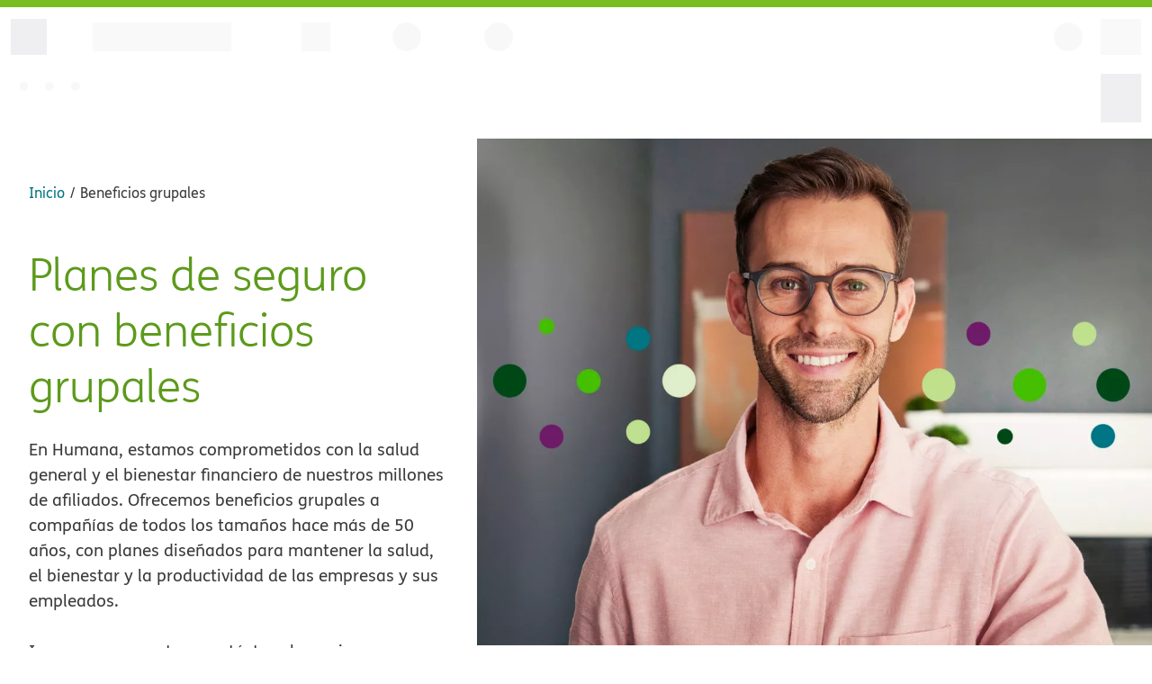

--- FILE ---
content_type: text/html;charset=UTF-8
request_url: https://es-www.humana.com/group-benefits
body_size: 14877
content:
<!DOCTYPE html><html lang="es"><head><meta charSet="utf-8" data-next-head=""/><link rel="preconnect" href="https://assets.humana.com" data-next-head=""/><link rel="dns-prefetch" href="https://assets.humana.com" data-next-head=""/><meta name="urn:adobe:aue:system:aemconnection" content="aem:https://author-p68353-e608890.adobeaemcloud.com" data-next-head=""/><link rel="preload" mpdisurl href="/assets/fonts/fs-humana/fs-humana-light.woff2" as="font" type="font/woff2" crossorigin="anonymous" data-next-head=""/><link rel="preload" mpdisurl href="/assets/fonts/fs-humana/fs-humana-bold.woff2" as="font" type="font/woff2" crossorigin="anonymous" data-next-head=""/><link rel="preload" mpdisurl href="/assets/fonts/fs-humana/fs-humana.woff2" as="font" type="font/woff2" crossorigin="anonymous" data-next-head=""/><meta name="urn:adobe:aue:config:extensions" content="https://experience.adobe.com/solutions/CQ-universal-editor-extensions/static-assets/resources/aem-workflows.html" data-next-head=""/><meta name="urn:adobe:aue:config:service" content="https://aem-universaleditor-aem-editor-sit.npii-aks.dhp-east2us-npe.humana.com" data-next-head=""/><meta name="urn:adobe:aue:config:disable" content="publish" data-next-head=""/><title data-next-head="">Planes de seguro con beneficios grupales | Humana</title><meta mpdisqueue="content" name="description" content="Página principal de planes para empleadores. " data-next-head=""/><meta name="viewport" content="width=device-width, initial-scale=1" data-next-head=""/><link rel="canonical" href="https://es-www.humana.com/group-benefits" data-next-head=""/><link rel="alternate" hrefLang="en-us" href="https://www.humana.com/group-benefits" data-next-head=""/><link rel="alternate" hrefLang="es-us" href="https://es-www.humana.com/group-benefits" data-next-head=""/><link rel="alternate" hrefLang="x-default" href="https://www.humana.com/group-benefits" data-next-head=""/><meta property="og:title" content="Planes de seguro con beneficios grupales " data-next-head=""/><meta property="og:description" content="Página principal de planes para empleadores. " data-next-head=""/><meta property="og:image" content="https://es-www.humana.com/_assets_humana_com/is/image/humana/Web_2024_Humana-Benefits_29.1-Jay-Phone_Call_Office_Hallway" data-next-head=""/><meta property="og:type" content="website" data-next-head=""/><meta property="og:url" content="https://es-www.humana.com/group-benefits" data-next-head=""/><meta name="robots" content="INDEX, FOLLOW" data-next-head=""/><meta name="format-detection" content="telephone=no" data-next-head=""/><script type="text/javascript" src="https://es-www.humana.com/assets/lib/js/qgxji87k8iw576zidspj2742v.js"></script><script type="text/javascript" src="https://es-www.humana.com/assets/js/mp_linkcode.js?v=1"></script><script src="https://universal-editor-service.adobe.io/cors.js" async=""></script><link rel="icon" href="https://assets.humana.com/is/content/humana/Humana_Favicon" type="image/svg+xml"/><link rel="manifest" href="https://es-www.humana.com/assets/icons/manifest.json"/><link rel="apple-touch-icon-precomposed" href="https://www.humana.com/assets/icons/apple-touch-icon-120x120-precomposed.png" sizes="57x57"/><link rel="apple-touch-icon" href="https://www.humana.com/assets/icons/apple-touch-icon-120x120.png" sizes="57x57"/><link rel="apple-touch-icon-precomposed" href="https://www.humana.com/assets/icons/apple-touch-icon-120x120-precomposed.png" sizes="120x120"/><link rel="apple-touch-icon" href="https://www.humana.com/assets/icons/apple-touch-icon-120x120.png" sizes="120x120"/><link rel="apple-touch-icon-precomposed" href="https://www.humana.com/assets/icons/apple-touch-icon-152x152-precomposed.png" sizes="152x152"/><link rel="apple-touch-icon" href="https://www.humana.com/assets/icons/apple-touch-icon-152x152.png" sizes="152x152"/><script type="text/javascript">
                MP.UrlLang='es';
                MP.SrcUrl=decodeURIComponent('https%3A%2F%2Fwww.humana.com%2Fgroup-benefits');
                MP.oSite=decodeURIComponent('https%3A%2F%2Fwww.humana.com%2F');
                MP.tSite=decodeURIComponent('https%3A%2F%2Fes-www.humana.com%2F');
                MP.init();
                var mp_langLink = function() {
                  var langlinks = document.querySelectorAll('.langLink');
                  for (var i = 0; i < langlinks.length; i++) {
                    langlinks.item(i).setAttribute("href", "");
                    langlinks.item(i).onclick = function() {
                      MP.init();
                      var lang = this.getAttribute('data-lang');
                      var url = this.getAttribute('data-href');
                      var tSite = MP.tSite.replace(/(https?:\/\/|\/?$)/g,'');
                      url = url.replace(/(https?:\/\/|\/?$)/g,'');
                      MP.switchLanguage(tSite.search(url)!=-1?MP.oSite:url, lang, true);                      
                      return false;
                    }
                  }
                };
                if(window.addEventListener){
                  window.addEventListener('load',mp_langLink,false);
                }else if(window.attachEvent){
                  window.attachEvent('onload',mp_langLink);
                }
              </script><script type="text/javascript">
           const config = (() => {
            return {
              APP_NAME: 'es-www.humana.com', // Add this line to configure the application name
              METRICS_ACTOR_ENVIRONMENT: 'prod',
              METRICS_ACTOR_OPT_IN: true,
            }
          })()
          </script><link data-next-font="" rel="preconnect" href="https://www.humana.com/" crossorigin="anonymous"/><link rel="preload" mpdisurl href="/_next/static/css/8373a31d5dfaf440.css" as="style" crossorigin="anonymous"/><link rel="stylesheet" mpdisurl href="/_next/static/css/8373a31d5dfaf440.css" crossorigin="anonymous" data-n-g=""/><link rel="preload" mpdisurl href="/_next/static/css/e55738908a9ae091.css" as="style" crossorigin="anonymous"/><link rel="stylesheet" mpdisurl href="/_next/static/css/e55738908a9ae091.css" crossorigin="anonymous" data-n-p=""/><link rel="preload" mpdisurl href="/_next/static/css/000f754470d43542.css" as="style" crossorigin="anonymous"/><link rel="stylesheet" mpdisurl href="/_next/static/css/000f754470d43542.css" crossorigin="anonymous" data-n-p=""/><noscript data-n-css=""></noscript><script defer="" crossorigin="anonymous" nomodule="" src="https://es-www.humana.com/_next/static/chunks/polyfills-42372ed130431b0a.js"></script><script src="https://cdn.jsdelivr.net/gh/adobe/universal-editor-cors/dist/universal-editor-embedded.js" defer="" data-nscript="beforeInteractive" crossorigin="anonymous"></script><script defer="" src="https://es-www.humana.com/_next/static/chunks/129.40bd13afc3ac21cb.js" crossorigin="anonymous"></script><script src="https://es-www.humana.com/_next/static/chunks/webpack-df412e756c0ccd40.js" defer="" crossorigin="anonymous"></script><script src="https://es-www.humana.com/_next/static/chunks/framework-37f3832b4337c515.js" defer="" crossorigin="anonymous"></script><script src="https://es-www.humana.com/_next/static/chunks/main-4a7da97d62f2bf85.js" defer="" crossorigin="anonymous"></script><script src="https://es-www.humana.com/_next/static/chunks/pages/_app-83af0dde927ff587.js" defer="" crossorigin="anonymous"></script><script src="https://es-www.humana.com/_next/static/chunks/411-88d27f8decaa51a2.js" defer="" crossorigin="anonymous"></script><script src="https://es-www.humana.com/_next/static/chunks/202-087bf22b75820e28.js" defer="" crossorigin="anonymous"></script><script src="https://es-www.humana.com/_next/static/chunks/10-766ee6e80e91de37.js" defer="" crossorigin="anonymous"></script><script src="https://es-www.humana.com/_next/static/chunks/92-05dc10dec6b908bb.js" defer="" crossorigin="anonymous"></script><script src="https://es-www.humana.com/_next/static/chunks/631-b7af33edf7331e6a.js" defer="" crossorigin="anonymous"></script><script src="https://es-www.humana.com/_next/static/chunks/pages/%5B...slug%5D-3e29d184b9929263.js" defer="" crossorigin="anonymous"></script><script src="https://es-www.humana.com/_next/static/1767881782941-wq8wki/_buildManifest.js" defer="" crossorigin="anonymous"></script><script src="https://es-www.humana.com/_next/static/1767881782941-wq8wki/_ssgManifest.js" defer="" crossorigin="anonymous"></script><script type="text/javascript" src="https://es-www.humana.com/ruxitagentjs_ICANQVfghqrux_10319250807130352.js" data-dtconfig="rid=RID_1424604840|rpid=1311750465|domain=humana.com|reportUrl=https://cagf-dt.humana.com:443/bf/d3610855-748f-4365-9bb1-f036451fac27|app=92001c7e91876c8b|ssc=1|cors=1|owasp=1|featureHash=ICANQVfghqrux|msl=153600|srsr=50000|vcv=1|rdnt=1|uxrgce=1|cuc=dd3lovee|srms=2,0,0,|mdl=mdcc10=20,mdcc14=20,mdcc16=20|mel=100000|md=mdcc2=bdocument.referrer,mdcc3=bnavigator.userAgent,mdcc4=dutm_source,mdcc5=dutm_medium,mdcc6=dutm_campaign,mdcc7=dutm_term,mdcc8=dutm_content,mdcc9=bs.pageName,mdcc10=bs.prop10,mdcc11=bs.prop62,mdcc12=bs.evar24,mdcc13=butag_data.tealium_session_id,mdcc14=a.module-error-page,mdcc15=bwindow.utag_data.page_name_no_spaces,mdcc16=aspan[class*^e'error'],mdcc17=bs.evar75,mdcc18=a[name='TealiumVisitorId']@content|lastModification=1768935725958|mdp=mdcc2,mdcc3,mdcc4,mdcc5,mdcc6,mdcc7,mdcc8,mdcc9,mdcc10,mdcc11,mdcc12,mdcc13,mdcc14,mdcc16,mdcc17|tp=500,50,0|srbbv=2|agentUri=/ruxitagentjs_ICANQVfghqrux_10319250807130352.js"></script>
<link rel="stylesheet" type="text/css" href="https://es-www.humana.com/mp/custom_CSS/mpCSS.css">
</head><body><div id="__next"><div data-aue-resource="urn:aemconnection:/content/dam/content-fragments/sites/humana-com/en/group-benefits/group-benefits/jcr:content/data/master" data-aue-type="reference" data-aue-filter="cf"><div data-testid="render-layout"><script type="text/javascript">
            var utag_data = {}
            </script><script type="text/javascript">
            (function(a,b,c,d) {
              a='//tags.tiqcdn.com/utag/humana/main/prod/utag.js';
              b=document;c='script';d=b.createElement(c);d.src=a;d.type='text/java'+c;d.async=true;
              a=b.getElementsByTagName(c)[0];a.parentNode.insertBefore(d,a);
            })();
          </script><div data-aue-resource="urn:aemconnection:/content/dam/content-fragments/sites/humana-com/en/header/employer/header/jcr:content/data/master" data-aue-type="reference" data-aue-filter="cf"><div data-testid="header-content-wrapper" class="NucleusHeader_nucleusHeader__JMvcG "><div data-testid="skeleton-header"><div class="SkeletonLoader_topBar__OJWkR"></div><div class="SkeletonLoader_skeletonHeader__K8DC_"><div class="SkeletonLoader_firstRowWrapper__bV7rc"><div class="SkeletonLoader_firstRowLeftWrapper__iwk43"><div class="SkeletonLoader_lgIconPlaceholder__X6wXP"></div><div class="SkeletonLoader_logoPlaceholder__XSojm"></div><div class="SkeletonLoader_squarePlaceholder__0h3H5"></div><div class="SkeletonLoader_circlePlaceholder__Bvpvo"></div><div class="SkeletonLoader_circlePlaceholder__Bvpvo"></div></div><div class="SkeletonLoader_firstRowRightWrapper__5cwZD"><div class="SkeletonLoader_mgIconPlaceholder__QWQmp"></div><div class="SkeletonLoader_sgIconPlaceholder__ln3nD"></div><div class="SkeletonLoader_searchAndAccountWrapper__1M0ga"><div class="SkeletonLoader_circlePlaceholder__Bvpvo"></div><div class="SkeletonLoader_squareBlockPlaceholder__QS8Kn"></div></div></div></div><div class="SkeletonLoader_secondRowWrapper__LA9vs"><div class="SkeletonLoader_secondRowLeftWrapper__qKTpZ"><div class="SkeletonLoader_secondRowLeftSquarePlaceholder__ikp8L"></div><div class="SkeletonLoader_loadingPlaceholder__n_xU6"></div><div class="SkeletonLoader_loadingPlaceholder__n_xU6"></div><div class="SkeletonLoader_loadingPlaceholder__n_xU6"></div></div><div class="SkeletonLoader_secondRowRightSquarePlaceholder__n5rQj"></div></div></div></div></div></div><main class="main-container" data-testid="main-container"><div class="main-content" data-testid="main-content-elem"><!--$--><div data-aue-resource="urn:aemconnection:/content/dam/content-fragments/sites/humana-com/en/group-benefits/hero/jcr:content/data/master" data-aue-type="reference" data-aue-filter="cf"><section class="nb-container-fluid NucleusHero_heroWithImage__SQ0q8 NucleusHero_heroWrapper__vr5Fa nu-bg-base undefined" data-testid="hero-bg" data-roundCorner="false" data-interiorBgColor="false" data-isHomePageHero="true" data-hideBreadcrumb="false"><div class="NucleusHero_skeletonWrapper__wD7sj"><div class="NucleusHero_skeletonContentWrapper__D6QoR nu-p-8"><div slot="eyebrow" class="nu-pl-2"><div class="nb-h4" data-testid="hero-homepage-eyebrow"><nucleus-icon class="is-before " data-testid="icon-content"></nucleus-icon><span></span></div></div><div slot="breadcrumb" data-testid="hero-breadcrumb" class="NucleusHero_heroWithBreadcrumb__1qnEh NucleusHero_skeletonBreadcrumbWrapper__SC7f2"><nav class="BreadCrumb_breadCrumb__U7xMr" aria-label="Navegación &quot;breadcrumb&quot;"><span data-testid="small-glass-view" class="BreadCrumb_breadcrumbSgView__i8MA1"><a href="https://es-www.humana.com/"><ol><li><nucleus-link legacy="true" color="link"><nucleus-icon class="is-before" name="arrow-left" slot="prefix" data-testid="icon-content"></nucleus-icon><span class="BreadCrumb_mobileText__ajDII">Regresar a Inicio</span></nucleus-link></li></ol></a></span><ol aria-label="Breadcrumb" itemscope="" itemType="http://schema.org/BreadcrumbList" class="BreadCrumb_breadcrumbMdView__Xh2Fg"><li itemProp="itemListElement" itemscope="" itemType="https://schema.org/ListItem"><a itemProp="item" href="https://es-www.humana.com/"><nucleus-link legacy="true" color="link"><span itemProp="name">Inicio</span></nucleus-link></a><meta itemProp="position" content="1"/></li><li itemProp="itemListElement" itemscope="" itemType="https://schema.org/ListItem" data-testid="item-list-element-0"><span itemProp="name">Beneficios grupales</span><meta itemProp="position" content="2"/></li></ol></nav></div><div slot="headline" class="NucleusHero_contentWrapper__EdPrH"><h1 class="null" data-testid="headline" data-aue-type="text" data-aue-prop="headline" data-aue-label="headline">Planes de seguro con beneficios grupales </h1></div><div slot="description" data-testid="hero-description"><div data-aue-type="richtext" data-aue-prop="bodyCopy" data-aue-label="bodyCopy" class="rich-text-content"><p>En Humana, estamos comprometidos con la salud general y el bienestar financiero de nuestros millones de afiliados. Ofrecemos beneficios grupales a compañías de todos los tamaños hace más de 50 años, con planes diseñados para mantener la salud, el bienestar y la productividad de las empresas y sus empleados.</p>
<p>Ingrese a su cuenta o contáctese hoy mismo con su corredor.</p>
</div></div><div slot="cta"><a href="https://es-account.humana.com/" class="nb-btn nb-btn--primary is-emphasized null" data-testid="hero-cta"><span>Ingrese en su cuenta</span><nucleus-icon class="is-after" name="arrow-right" data-testid="icon-content"></nucleus-icon></a></div></div><div class="NucleusHero_skeletonImageWrapper__YYCZ2"><div slot="image" id="hero-image"><div class="NucleusHero_heroPreloadedImageBlock__GYiml"><picture class="Picture_picture__w_OvQ"><source media="(max-width:767px)" srcSet="https://assets.humana.com/is/image/humana/Web_2024_Humana-Benefits_29.1-Jay-Phone_Call_Office_Hallway:4x3-SG"/><source media="(max-width:1199px)" srcSet="https://assets.humana.com/is/image/humana/Web_2024_Humana-Benefits_29.1-Jay-Phone_Call_Office_Hallway:4x3-MG"/><img src="https://es-www.humana.com/_assets_humana_com/is/image/humana/Web_2024_Humana-Benefits_29.1-Jay-Phone_Call_Office_Hallway:4x3-LG" alt="No válido" class="Picture_image__hGHrh undefined Picture_loading__L4NH1" data-testid="hero-image" width="400" height="400"/></picture></div></div></div></div></section></div><!--/$--><!--$--><div data-aue-resource="urn:aemconnection:/content/dam/content-fragments/sites/humana-com/en/group-benefits/multi-category-cards-icons/jcr:content/data/master" data-aue-type="reference" data-aue-filter="cf"><section class="null nu-mt-9 nb-container-fluid ModuleCategories_moduleCategoriesContainer__K4F3d"><div class="ModuleCategories_moduleCategoriesTilesSection__FaaC_  ModuleCategories_categories-display-default-icons__Jx484 undefined undefined undefined undefined
           undefined " data-testid="module-categories-section"><div class="ModuleCategories_headingWithBg__24_pK"><div class="row ModuleCategories_categoryHeadingRow__LaefU"><div class="col-sm-12 center-md center-lg center-xl nu-text-center nu-mb-9 ModuleCategories_sectionHeading__H7kLU col-md-8 col-lg-8 col-xl-8" data-testid="module-categories-heading-row"><h2 class="ModuleCategories_mainHeading__O7GF_ undefined " data-testid="module-category-heading" data-aue-type="text" data-aue-prop="heading" data-aue-label="heading">Planes de seguro modernos y flexibles para empresas grandes y pequeñas</h2><div data-testid="module-category-description" class="ModuleCategories_moduleCategoryDescription__BAWcU"><div data-aue-type="richtext" data-aue-prop="bodyCopy" data-aue-label="bodyCopy" class="rich-text-content"><p>Nuestros planes grupales dentales, de la vista, de seguro de vida y para incapacidad ofrecen servicio personalizado, redes extensas y beneficios modernos que brindan servicio para una amplia variedad de necesidades del afiliado.</p>
</div></div></div></div></div><div class="row ModuleCategories_categoryCardRow___kbsC justify-content-center"><div class="col-md-5 col-xl-3 ModuleCategories_categoryTileFour__vyqjD ModuleCategories_moduleTile__dL0ay ModuleCategories_tileHasNoImage__KtTHi" data-testid="module-tile-0"><div data-aue-resource="urn:aemconnection:/content/dam/content-fragments/sites/humana-com/en/group-benefits/category-card-display-1-1/jcr:content/data/master" data-aue-type="reference" data-aue-filter="cf"><div class="ModuleCategories_moduleTileInner__Fl3_5 undefined" data-testid="module-tile-inner"><div class="ModuleCategories_cardContentWrapper___Fecz"><div class="ModuleCategories_cardHeadingWrapper__HWOVB  "><h3 class="ModuleCategories_contentHeading__JROLw undefined nu-font-light nu-line-height-comfortable content-heading-color" data-testid="tile-heading" data-aue-type="text" data-aue-prop="title"><nucleus-icon class="navy-lightteal-icon ModuleCategories_contentHeadingIcon__YRQTO" library="two-color" name="tooth" data-testid="icon-content"></nucleus-icon>Planes dentales</h3></div><div class="ModuleCategories_tileContent__8dybB"><div data-testid="tile-paragraph" class="ModuleCategories_tileParagraph__CtqZg"><div data-aue-type="richtext" data-aue-prop="bodyCopy" data-aue-label="bodyCopy" class="rich-text-content"><p>Nuestros planes le ofrecen a sus empleados una manera económica de proteger su salud dental, lo cual podría mejorar el bienestar general. </p>
</div></div><a href="https://es-www.humana.com/group-benefits/group-dental" data-testid="category-tile-link" class="ModuleCategories_categoryTileLink__bLWuN"><nucleus-link legacy="true" callToAction="true">Información sobre planes dentales</nucleus-link></a></div></div></div></div></div><div class="col-md-5 col-xl-3 ModuleCategories_categoryTileFour__vyqjD ModuleCategories_moduleTile__dL0ay ModuleCategories_tileHasNoImage__KtTHi" data-testid="module-tile-1"><div data-aue-resource="urn:aemconnection:/content/dam/content-fragments/sites/humana-com/en/group-benefits/category-card-display-1-2/jcr:content/data/master" data-aue-type="reference" data-aue-filter="cf"><div class="ModuleCategories_moduleTileInner__Fl3_5 undefined" data-testid="module-tile-inner"><div class="ModuleCategories_cardContentWrapper___Fecz"><div class="ModuleCategories_cardHeadingWrapper__HWOVB  "><h3 class="ModuleCategories_contentHeading__JROLw undefined nu-font-light nu-line-height-comfortable content-heading-color" data-testid="tile-heading" data-aue-type="text" data-aue-prop="title"><nucleus-icon class="eggplant-watermelon-icon ModuleCategories_contentHeadingIcon__YRQTO" library="two-color" name="glasses" data-testid="icon-content"></nucleus-icon>Planes de la vista</h3></div><div class="ModuleCategories_tileContent__8dybB"><div data-testid="tile-paragraph" class="ModuleCategories_tileParagraph__CtqZg"><div data-aue-type="richtext" data-aue-prop="bodyCopy" data-aue-label="bodyCopy" class="rich-text-content"><p>Con ahorros y validez en todo el país, nuestros planes de la vista le permiten a los afiliados acceder a las monturas que desean y al cuidado experto que necesitan.</p>
</div></div><a href="https://es-www.humana.com/group-benefits/group-vision" data-testid="category-tile-link" class="ModuleCategories_categoryTileLink__bLWuN"><nucleus-link legacy="true" callToAction="true">Conozca acerca de los planes de la vista</nucleus-link></a></div></div></div></div></div><div class="col-md-5 col-xl-3 ModuleCategories_categoryTileFour__vyqjD ModuleCategories_moduleTile__dL0ay ModuleCategories_tileHasNoImage__KtTHi" data-testid="module-tile-2"><div data-aue-resource="urn:aemconnection:/content/dam/content-fragments/sites/humana-com/en/group-benefits/category-card-display-1-3/jcr:content/data/master" data-aue-type="reference" data-aue-filter="cf"><div class="ModuleCategories_moduleTileInner__Fl3_5 undefined" data-testid="module-tile-inner"><div class="ModuleCategories_cardContentWrapper___Fecz"><div class="ModuleCategories_cardHeadingWrapper__HWOVB  "><h3 class="ModuleCategories_contentHeading__JROLw undefined nu-font-light nu-line-height-comfortable content-heading-color" data-testid="tile-heading" data-aue-type="text" data-aue-prop="title"><nucleus-icon class="default ModuleCategories_contentHeadingIcon__YRQTO" library="two-color" name="heart-heart" data-testid="icon-content"></nucleus-icon>Planes de vida</h3></div><div class="ModuleCategories_tileContent__8dybB"><div data-testid="tile-paragraph" class="ModuleCategories_tileParagraph__CtqZg"><div data-aue-type="richtext" data-aue-prop="bodyCopy" data-aue-label="bodyCopy" class="rich-text-content"><p>Estos planes ofrecen la protección financiera que los empleados desean para sus familias, con pagos oportunos que le garantizan la atención a sus seres queridos.</p>
</div></div><a href="https://es-www.humana.com/group-benefits/group-life" data-testid="category-tile-link" class="ModuleCategories_categoryTileLink__bLWuN"><nucleus-link legacy="true" callToAction="true">Conozca acerca de los planes de seguro de vida</nucleus-link></a></div></div></div></div></div><div class="col-md-5 col-xl-3 ModuleCategories_categoryTileFour__vyqjD ModuleCategories_moduleTile__dL0ay ModuleCategories_tileHasNoImage__KtTHi" data-testid="module-tile-3"><div data-aue-resource="urn:aemconnection:/content/dam/content-fragments/sites/humana-com/en/group-benefits/category-card-display-1-4/jcr:content/data/master" data-aue-type="reference" data-aue-filter="cf"><div class="ModuleCategories_moduleTileInner__Fl3_5 undefined" data-testid="module-tile-inner"><div class="ModuleCategories_cardContentWrapper___Fecz"><div class="ModuleCategories_cardHeadingWrapper__HWOVB  "><h3 class="ModuleCategories_contentHeading__JROLw undefined nu-font-light nu-line-height-comfortable content-heading-color" data-testid="tile-heading" data-aue-type="text" data-aue-prop="title"><nucleus-icon class="navy-green-icon ModuleCategories_contentHeadingIcon__YRQTO" library="two-color" name="hand-plus" data-testid="icon-content"></nucleus-icon>Incapacidad</h3></div><div class="ModuleCategories_tileContent__8dybB"><div data-testid="tile-paragraph" class="ModuleCategories_tileParagraph__CtqZg"><div data-aue-type="richtext" data-aue-prop="bodyCopy" data-aue-label="bodyCopy" class="rich-text-content"><p>Ofrecen a sus empleados protección de pago de nómina y soluciones para la gestión de ausentismo, con planes diseñados para continuar con su vida y sus negocios.</p>
</div></div><a href="https://es-www.humana.com/group-benefits/group-disability" data-testid="category-tile-link" class="ModuleCategories_categoryTileLink__bLWuN"><nucleus-link legacy="true" callToAction="true">Conozca acerca de los planes de incapacidad</nucleus-link></a></div></div></div></div></div></div></div></section></div><!--/$--><!--$--><div data-aue-resource="urn:aemconnection:/content/dam/content-fragments/sites/humana-com/en/group-benefits/informational-icons/jcr:content/data/master" data-aue-type="reference" data-aue-filter="cf"><section class="nb-container-fluid nu-mt-9 InfoIconsWithImage_informationalImageContainer__PUa7U" data-testid="info-icons-with-image"><div class="InfoIconsWithImage_informationalIconsWithImage__Z6abC undefined  nu-bg-decorative-light"><div class="row nu-items-center InfoIconsWithImage_alignContent__bQhkh"><div class="col-12 col-sm-12 col-md-12 col-lg-8"><h2 class="" data-testid="info-main-heading" data-aue-type="text" data-aue-prop="heading" data-aue-label="heading">Los planes de Humana siempre le dan más</h2><div class=" nu-pt-4" data-testid="info-bodycopy1"><div data-aue-type="richtext" data-aue-prop="parentBodyCopy1" data-aue-label="parentBodyCopy1" class="rich-text-content"><p>Los planes de Humana aumentan el valor del paquete de beneficios, con planes diseñados para proteger la salud física y el bienestar financiero de sus empleados. Nuestros planes brindan servicio personalizado, redes extensas y beneficios modernos que se adaptan a las necesidades y los presupuestos únicos de las empresas a las que prestamos servicio.</p>
</div></div> </div></div><div class="InfoIconsWithImage_iconsSectionWrapper__086Ir nu-mt-9 nu-pt-8 nu-bg-base"><div class="InfoIconsWithImage_iconsHeadContentCenter__srbu9 row nu-text-center"></div><div class="InfoIconsWithImage_iconsTileSectionWrapper__orz1r row justify-content-center"><div class="InfoIconsWithImage_iconTileRowWrapper__Fc6Cx nu-text-center col-12 col-md-12 col-sm-12 nu-pt-8"><div class="row InfoIconsWithImage_iconsRowSection__aa0Dp nu-pb-8"><div class="col-12 col-sm-12 InfoIconsWithImage_iconsColumnSection__kF_N8 col-md-4 col-lg-4 InfoIconsWithImage_iconsColumnTile__jiNvd" data-testid="info-icons-double-row-0"><div class="InfoIconsWithImage_doubleRowIconContainer__VaS8e nu-pb-5" data-testid="icon-container-class-0"><div class="InfoIconsWithImage_iconArea___BR2m nu-bg-accent-primary-1 nu-d-inline-block"><nucleus-icon class="InfoIconsWithImage_icon__N4845" library="two-color" name="headset" data-testid="icon-content"></nucleus-icon></div><h4 class="nu-font-bold nu-mt-5" data-aue-type="text" data-aue-prop="tileHeading" data-aue-label="tileHeading">Servicio personalizado</h4><div><div data-aue-type="richtext" data-aue-prop="tilebodyCopy1" data-aue-label="tilebodyCopy1" class="rich-text-content"><p>Lo que nos impulsa a diario es cuidar de usted y de sus empleados. Por eso, contamos con equipos de asistencia dedicados para corredores, empleadores y afiliados. </p>
</div></div></div></div><div class="col-12 col-sm-12 InfoIconsWithImage_iconsColumnSection__kF_N8 col-md-4 col-lg-4 InfoIconsWithImage_iconsColumnTile__jiNvd" data-testid="info-icons-double-row-1"><div class="InfoIconsWithImage_doubleRowIconContainer__VaS8e nu-pb-5" data-testid="icon-container-class-1"><div class="InfoIconsWithImage_iconArea___BR2m nu-bg-accent-primary-1 nu-d-inline-block"><nucleus-icon class="InfoIconsWithImage_icon__N4845" library="two-color" name="globe" data-testid="icon-content"></nucleus-icon></div><h4 class="nu-font-bold nu-mt-5" data-aue-type="text" data-aue-prop="tileHeading" data-aue-label="tileHeading">Redes nacionales</h4><div><div data-aue-type="richtext" data-aue-prop="tilebodyCopy1" data-aue-label="tilebodyCopy1" class="rich-text-content"><p>Nuestras redes ofrecen a los afiliados una amplia variedad de formas de acceso a la atención, con opciones presenciales y en línea.</p>
</div></div></div></div><div class="col-12 col-sm-12 InfoIconsWithImage_iconsColumnSection__kF_N8 col-md-4 col-lg-4 InfoIconsWithImage_iconsColumnTile__jiNvd" data-testid="info-icons-double-row-2"><div class="InfoIconsWithImage_doubleRowIconContainer__VaS8e nu-pb-5" data-testid="icon-container-class-2"><div class="InfoIconsWithImage_iconArea___BR2m nu-bg-accent-primary-1 nu-d-inline-block"><nucleus-icon class="InfoIconsWithImage_icon__N4845" library="two-color" name="docs-stacked" data-testid="icon-content"></nucleus-icon></div><h4 class="nu-font-bold nu-mt-5" data-aue-type="text" data-aue-prop="tileHeading" data-aue-label="tileHeading">Planes modernos</h4><div><div data-aue-type="richtext" data-aue-prop="tilebodyCopy1" data-aue-label="tilebodyCopy1" class="rich-text-content"><p>Con diversas opciones de costos y beneficios, nuestros planes les brindan a los empleados toda la asistencia y la protección que se merecen.</p>
</div></div></div></div></div></div></div></div></div></section></div><!--/$--><!--$--><div data-aue-resource="urn:aemconnection:/content/dam/content-fragments/sites/humana-com/en/group-benefits/multi-category-card-double-cta/jcr:content/data/master" data-aue-type="reference" data-aue-filter="cf"><section class="ModuleCategories_categoriesDoubleCtaModule__HNIu6 nu-mt-9 nb-container-fluid" data-testid="categories-double-cta-section"><div class="row"><div class="col-sm-12 col-md-10 nu-mb-5"><h2 class="ModuleCategories_mainHeading__O7GF_ nu-mb-0" data-testid="main-heading" data-aue-type="text" data-aue-prop="heading" data-aue-label="heading">Recursos para corredores y empleadores</h2></div></div><div class="row justify-content-center"><div class="ModuleCategories_tileContainer__ovWTT col-md-6 col-sm-12" data-testid="tile-0"><div data-aue-resource="urn:aemconnection:/content/dam/content-fragments/sites/humana-com/en/group-benefits/category-card-image-1/jcr:content/data/master" data-aue-type="reference" data-aue-filter="cf"><div class="ModuleCategories_tileWrapper__yu7Iq"><div class="ModuleCategories_tileImageWrapper__l_v0H"><img src="https://es-www.humana.com/_assets_humana_com/is/image/humana/2024_Humana-Benefits_23.1-Aliyah-Working_Home_Office:16x9-LG?wid=640&amp;hei=360&amp;qlt=75" alt="null" class="Picture_image__hGHrh ModuleCategories_moduleTileInnerImage__YMpdJ Picture_loading__L4NH1"/></div><div class="ModuleCategories_tileContentWrapper__8Oe4U"><h3 class="ModuleCategories_tileHeading__Dgbof" data-testid="tile-heading" data-aue-type="text" data-aue-prop="tileHeading" data-aue-label="tileHeading">Para corredores </h3><div class="ModuleCategories_tileBodyCopy__zzo3j nu-mb-8" data-testid="tile-body-copy"><div data-aue-type="richtext" data-aue-prop="bodyCopy" data-aue-label="bodyCopy" class="rich-text-content"><p>Ofrézcales a sus clientes planes grupales dentales, de la vista, de seguro de vida y de incapacidad en un paquete de beneficios competitivo que puede ayudarles a atraer y retener talentos, además de mantener la salud, el bienestar y la productividad de los empleados.</p>
</div></div><div class="ModuleCategories_tileCtaWrapper__J7d1Y"><a href="https://es-www.humana.com/agent/contract-with-humana" data-testid="plan-tile-link" class="ModuleCategories_primaryCta__0U6g5 nb-btn nb-btn--primary"><span>Conviértase en corredor</span><nucleus-icon class="is-after" name="arrow-right" data-testid="icon-content"></nucleus-icon></a><a href="https://es-account.humana.com/" data-testid="plan-tile-link" class="ModuleCategories_optionalCta___MZp5 nb-btn nb-btn--secondary"><span>Ingrese en su cuenta</span><nucleus-icon class="is-after" name="arrow-right" data-testid="icon-content"></nucleus-icon></a></div></div></div></div></div><div class="ModuleCategories_tileContainer__ovWTT col-md-6 col-sm-12" data-testid="tile-1"><div data-aue-resource="urn:aemconnection:/content/dam/content-fragments/sites/humana-com/en/group-benefits/category-card-image-2/jcr:content/data/master" data-aue-type="reference" data-aue-filter="cf"><div class="ModuleCategories_tileWrapper__yu7Iq"><div class="ModuleCategories_tileImageWrapper__l_v0H"><img src="https://es-www.humana.com/_assets_humana_com/is/image/humana/2024_Humana-Benefits_30.4-Josee-Collaboration_Office_Collab:16x9-LG?wid=640&amp;hei=360&amp;qlt=75" alt="null" class="Picture_image__hGHrh ModuleCategories_moduleTileInnerImage__YMpdJ Picture_loading__L4NH1"/></div><div class="ModuleCategories_tileContentWrapper__8Oe4U"><h3 class="ModuleCategories_tileHeading__Dgbof" data-testid="tile-heading" data-aue-type="text" data-aue-prop="tileHeading" data-aue-label="tileHeading">Para empleadores </h3><div class="ModuleCategories_tileBodyCopy__zzo3j nu-mb-8" data-testid="tile-body-copy"><div data-aue-type="richtext" data-aue-prop="bodyCopy" data-aue-label="bodyCopy" class="rich-text-content"><p>Bríndeles a sus empleados beneficios que superarán sus expectativas y los asistirán para que tengan la mejor salud física y financiera.</p>
</div></div><div class="ModuleCategories_tileCtaWrapper__J7d1Y"><a href="https://es-www.humana.com/contact-us" data-testid="plan-tile-link" class="ModuleCategories_primaryCta__0U6g5 nb-btn nb-btn--primary"><span>Comuníquese con Humana</span><nucleus-icon class="is-after" name="arrow-right" data-testid="icon-content"></nucleus-icon></a><a href="https://es-account.humana.com/" data-testid="plan-tile-link" class="ModuleCategories_optionalCta___MZp5 nb-btn nb-btn--secondary"><span>Ingrese en su cuenta</span><nucleus-icon class="is-after" name="arrow-right" data-testid="icon-content"></nucleus-icon></a></div></div></div></div></div></div></section></div><!--/$--></div></main><div data-aue-resource="urn:aemconnection:/content/dam/content-fragments/sites/humana-com/en/footer-multifield/footer/jcr:content/data/master" data-aue-type="reference" data-aue-filter="cf"><div class="nu-mt-9 footer-wrapper"><nucleus-footer back-to-top="{&quot;text&quot;:&quot;Volver arriba&quot;,&quot;id&quot;:&quot;skip-to-header&quot;}" more-sites="null" legal-links="[{&quot;href&quot;:&quot;https://es-www.humana.com/legal&quot;,&quot;text&quot;:&quot;Información legal&quot;,&quot;target&quot;:&quot;&quot;,&quot;heading&quot;:&quot;&quot;,&quot;content&quot;:&quot;&quot;,&quot;uid&quot;:436441},{&quot;href&quot;:&quot;https://es-www.humana.com/legal/privacy&quot;,&quot;text&quot;:&quot; Prácticas de privacidad&quot;,&quot;target&quot;:&quot;&quot;,&quot;heading&quot;:&quot;&quot;,&quot;content&quot;:&quot;&quot;,&quot;uid&quot;:687689},{&quot;href&quot;:&quot;https://es-www.humana.com/legal/privacy-policy&quot;,&quot;text&quot;:&quot; Política de privacidad&quot;,&quot;target&quot;:&quot;&quot;,&quot;heading&quot;:&quot;&quot;,&quot;content&quot;:&quot;&quot;,&quot;uid&quot;:490650},{&quot;href&quot;:&quot;https://es-www.humana.com/legal/privacy-policy/state-privacy-notices&quot;,&quot;text&quot;:&quot;Política de Privacidad de Washington Consumer Health&quot;,&quot;target&quot;:&quot;&quot;,&quot;heading&quot;:&quot;&quot;,&quot;content&quot;:&quot;&quot;,&quot;uid&quot;:858289},{&quot;icon&quot;:{&quot;alt&quot;:&quot;Ícono de exclusión de la Ley de Privacidad del Consumidor de California (CCPA)&quot;,&quot;path&quot;:&quot;https://es-www.humana.com/_assets_humana_com/is/image/humana/privacyoptions730x350&quot;,&quot;position&quot;:&quot;suffix&quot;,&quot;ratio&quot;:&quot;2:1&quot;,&quot;title&quot;:&quot;Ícono de exclusión de la Ley de Privacidad del Consumidor de California (CCPA)&quot;},&quot;attributes&quot;:{&quot;id&quot;:&quot;onetrustLink&quot;},&quot;href&quot;:&quot;javascript:void(0)&quot;,&quot;text&quot;:&quot; Opciones de privacidad&quot;,&quot;target&quot;:&quot;&quot;,&quot;heading&quot;:&quot;&quot;,&quot;content&quot;:&quot;&quot;,&quot;uid&quot;:988040},{&quot;href&quot;:&quot;https://es-www.humana.com/site-map&quot;,&quot;text&quot;:&quot;Mapa del sitio&quot;,&quot;target&quot;:&quot;&quot;,&quot;heading&quot;:&quot;&quot;,&quot;content&quot;:&quot;&quot;,&quot;uid&quot;:410295},{&quot;href&quot;:&quot;https://es-www.humana.com/legal/disclaimer-and-licensure&quot;,&quot;text&quot;:&quot; Responsabilidad y certificación&quot;,&quot;target&quot;:&quot;&quot;,&quot;heading&quot;:&quot;&quot;,&quot;content&quot;:&quot;&quot;,&quot;uid&quot;:199492},{&quot;href&quot;:&quot;https://es-www.humana.com/legal/fraud-waste-and-abuse&quot;,&quot;text&quot;:&quot;Fraude, uso indebido y abuso&quot;,&quot;target&quot;:&quot;&quot;,&quot;heading&quot;:&quot;&quot;,&quot;content&quot;:&quot;&quot;,&quot;uid&quot;:590815},{&quot;href&quot;:&quot;https://es-www.humana.com/legal/accessibility-resources&quot;,&quot;text&quot;:&quot; Accesibilidad&quot;,&quot;target&quot;:&quot;&quot;,&quot;heading&quot;:&quot;&quot;,&quot;content&quot;:&quot;&quot;,&quot;uid&quot;:130647},{&quot;href&quot;:&quot;https://es-www.humana.com/legal/site-system-requirements&quot;,&quot;text&quot;:&quot;Requisitos del sistema&quot;,&quot;target&quot;:&quot;&quot;,&quot;heading&quot;:&quot;&quot;,&quot;content&quot;:&quot;&quot;,&quot;uid&quot;:634634}]" navigation="[{&quot;text&quot;:&quot;Acerca de nosotros&quot;,&quot;links&quot;:[{&quot;href&quot;:&quot;https://es-www.humana.com/about/&quot;,&quot;text&quot;:&quot;Acerca de Humana&quot;,&quot;target&quot;:&quot;&quot;,&quot;heading&quot;:&quot;&quot;,&quot;content&quot;:&quot;&quot;,&quot;uid&quot;:878788},{&quot;href&quot;:&quot;https://es-www.humana.com/contact-us&quot;,&quot;text&quot;:&quot;Contáctenos&quot;,&quot;target&quot;:&quot;&quot;,&quot;heading&quot;:&quot;&quot;,&quot;content&quot;:&quot;&quot;,&quot;uid&quot;:762122},{&quot;href&quot;:&quot;https://es-www.humana.com/about/impact&quot;,&quot;text&quot;:&quot;El impacto de Humana&quot;,&quot;target&quot;:&quot;&quot;,&quot;heading&quot;:&quot;&quot;,&quot;content&quot;:&quot;&quot;,&quot;uid&quot;:893250},{&quot;href&quot;:&quot;https://careers.humana.com/&quot;,&quot;text&quot;:&quot;Empleos&quot;,&quot;target&quot;:&quot;&quot;,&quot;heading&quot;:&quot;&quot;,&quot;content&quot;:&quot;&quot;,&quot;uid&quot;:784743}]},{&quot;text&quot;:&quot;Asistencia a afiliados&quot;,&quot;links&quot;:[{&quot;href&quot;:&quot;https://es-www.humana.com/member/member-rights&quot;,&quot;text&quot;:&quot;Derechos de los afiliados de Humana&quot;,&quot;target&quot;:&quot;&quot;,&quot;heading&quot;:&quot;&quot;,&quot;content&quot;:&quot;&quot;,&quot;uid&quot;:943821},{&quot;href&quot;:&quot;https://es-www.humana.com/member/exceptions-and-appeals&quot;,&quot;text&quot;:&quot;Quejas y apelaciones&quot;,&quot;target&quot;:&quot;&quot;,&quot;heading&quot;:&quot;&quot;,&quot;content&quot;:&quot;&quot;,&quot;uid&quot;:17396},{&quot;href&quot;:&quot;https://es-www.humana.com/member/disaster-emergency-resources&quot;,&quot;text&quot;:&quot;Recursos ante emergencias&quot;,&quot;target&quot;:&quot;&quot;,&quot;heading&quot;:&quot;&quot;,&quot;content&quot;:&quot;&quot;,&quot;uid&quot;:707771},{&quot;href&quot;:&quot;https://es-www.humana.com/member/plain-language-policy&quot;,&quot;text&quot;:&quot;Transparencia en la cobertura&quot;,&quot;target&quot;:&quot;&quot;,&quot;heading&quot;:&quot;&quot;,&quot;content&quot;:&quot;&quot;,&quot;uid&quot;:916372}]}]" data-testid="footer-content" class="humana-ue-footer NucleusFooter_humanaUeFooter__gXOlf"><div slot="disclaimer" class="disclaimerSection"><div data-testid="disclaimer-0"><div data-aue-resource="urn:aemconnection:/content/dam/content-fragments/sites/global-org/disclaimers/commercial/combined-offering-statement/jcr:content/data/master" data-aue-type="reference" data-aue-filter="cf"><div data-testid="disclaimer-content" class="disclaimerContent nu-mb-4"><div data-aue-type="richtext" data-aue-prop="disclaimerCopy" data-aue-label="disclaimerCopy" class="rich-text-content"><p>"Humana" es la marca comercial de los planes, productos y servicios ofrecidos por una o más de las subsidiarias y compañías afiliadas de Humana Inc. ("Entidades de Humana"). Únicamente una o más de las entidades de Humana, y no Humana. Inc, ofrecen los planes, productos y servicios especificados en el contrato del plan, de los productos o los servicios. No todos los planes, productos y servicios están disponibles en todos los estados.</p>
</div></div><div class="nu-mb-4"><nucleus-disclosure><span slot="summary" class="footerDisclosureLink" data-testid="disclaimer-dropdown-title">Entidades legales de Humana que ofrecen, avalan, administran o aseguran servicios y productos de seguro.</span><div data-testid="disclaimer-dropdown-copy"><div data-aue-type="richtext" data-aue-prop="dropdownCopy" data-aue-label="dropdownCopy" class="rich-text-content"><p> </p>
<p><b>Planes dentales y de cuidado de la vista individuales</b></p>
<p>Los planes individuales dentales y de la vista de Humana son asegurados y ofrecidos por Humana Insurance Company, HumanaDental Insurance Company, Humana Insurance Company of New York, The Dental Concern, Inc., CompBenefits Insurance Company, CompBenefits Company, CompBenefits Dental, Inc., Humana Employers Health Plan of Georgia, Inc. o Humana Health Benefit Plan of Louisiana, Inc. Los planes con descuento son ofrecidos por HumanaDental Insurance Company o Humana Insurance Company.  <b>Para residentes de Arizona: asegurados por Humana Insurance Company. Para residentes de New Mexico: Asegurados por Humana Insurance Company. Para residentes de Texas: están asegurados y son ofrecidos por Humana Insurance Company, HumanaDental Insurance Company o DentiCare, Inc. (d/b/a CompBenefits). </b></p>
<p><b>Planes grupales dentales y de la vista</b> (seguro a través de su empleador)</p>
<p>Los planes dentales grupales de Humana están asegurados, ofrecidos o administrados por Humana Insurance Company, HumanaDental Insurance Company, Humana Insurance Company of New York, The Dental Concern, Inc., Humana Medical Plan of Utah, Inc., Humana Health Benefit Plan of Louisiana, Inc., CompBenefits Company, Humana Employers Health Plan of Georgia, Inc. o DentiCare, Inc. (d/b/a CompBenefits).  <b>En Arizona, los planes dentales grupales están asegurados por Humana Insurance Company. En New Mexico, los planes dentales grupales están asegurados por Humana Insurance Company. En Texas, los planes dentales grupales están asegurados por Humana Insurance Company o por Humana Dental Insurance Company u ofrecidos por DentiCare, Inc. (d/b/a CompBenefits).</b></p>
<p>​​Los planes grupales de la vista de Humana están asegurados o son ofrecidos por Humana Insurance Company, Humana Health Benefit Plan of Louisiana, Inc., Humana Insurance Company of New York, o The Dental Concern, Inc. <b>En Arizona, los planes grupales de la vista están asegurados por Humana Insurance Company. En New Mexico, los planes grupales de la vista están asegurados por Humana Insurance Company. En Texas, los planes grupales de la vista están asegurados por Humana Insurance Company.</b></p>
<p><b>Planes grupales de seguro de vida</b> (seguro a través de su empleador)</p>
<p>Los planes grupales de seguro de vida de Humana son asegurados por Humana Insurance Company o Humana Insurance Company of Kentucky.  <b>En Arizona, los planes grupales de seguro de vida están asegurados por Humana Insurance Company. En New Mexico, los planes grupales de seguro de vida están asegurados por Humana Insurance Company. En Texas, los planes grupales de seguro de vida están asegurados por Humana Insurance Company.</b></p>
<p><b>Planes grupales de seguro de ingresos durante una incapacidad</b> (seguro a través de su empleador)</p>
<p>Los planes grupales de seguro de ingresos durante una incapacidad están asegurados por Humana Insurance Company o Humana Insurance Company of Kentucky. <b>En Arizona, los planes grupales de seguro de ingresos por incapacidad están asegurados por Humana Insurance Company. En New Mexico, los planes grupales de seguro de ingresos por incapacidad están asegurados por Humana Insurance Company. En Texas, los planes grupales de seguro de ingresos por incapacidad están asegurados por Humana Insurance Company.</b></p>
<p><b>Limitaciones y exclusiones</b></p>
<p>Esta comunicación ofrece una descripción general de ciertos beneficios identificados del seguro o no relativos al seguro, que se proporcionan dentro de uno o más de nuestros planes de beneficios de salud. Nuestros planes de beneficios de salud tienen limitaciones, exclusiones y términos según los cuales la cobertura puede seguir vigente o ser interrumpida. Para conocer los costos y los detalles completos de la cobertura, consulte el documento del plan o llame o escriba a un agente de seguro de Humana o a la compañía. En el caso de que haya una discrepancia entre esta comunicación y el documento del plan, el documento del plan será el que rija.</p>
<p>Las declaraciones manifestadas y expresadas en la publicidad en otro idioma que no sea el inglés no reflejan necesariamente el contenido exacto de la póliza redactada en inglés, debido a posibles diferencias lingüísticas. En caso de una disputa, será la póliza en su versión en inglés la autoridad que rija.</p>
<p>Las solicitudes individuales están sujetas a requisitos de elegibilidad.</p>
<p>Antes de solicitar la cobertura grupal, consulte las divulgaciones previas a la afiliación para leer una descripción de las disposiciones del plan que pueden excluir, limitar, reducir, modificar o dar de baja su cobertura. <a title="Vea las disposiciones del plan" href="https://es-www.humana.com/member/documents-and-forms/pre-enrollment-disclosure" style="border-bottom:none"><span>Vea las disposiciones del plan</span> <!-- --> </a> o consulte con su representante de ventas.</p>
<p>Para los planes grupales, consulte el documento de su plan de beneficios (Certificado de cobertura/seguro o Descripción resumida del plan/Solo servicios administrativos) para obtener más información sobre la compañía que ofrece sus beneficios.</p>
</div></div></nucleus-disclosure></div></div></div></div><div slot="copyright" data-testid="copyright-content" class="copyrightSection"><div data-aue-type="richtext" data-aue-prop="copyrightText" data-aue-label="copyrightText" class="rich-text-content"><p>© Humana 2026</p>
</div></div><div slot="dins" data-testid="dins-content" data-spanishdins="true" class="NucleusFooter_dinsSection__KobOl"><div data-aue-type="richtext" data-aue-prop="dinsText" data-aue-label="dinsText" class="rich-text-content"><p>GNHKSX7EN 08/25</p>
</div></div></nucleus-footer></div><script type="text/javascript" id="mpelid" src="https://humanacom.mpeasylink.com/mpel/mpel.js" async=""></script></div></div></div></div><script id="__NEXT_DATA__" type="application/json" crossorigin="anonymous">{"props":{"pageProps":{"pageData":[{"__typename":"HeaderModel","_path":"/content/dam/content-fragments/sites/humana-com/en/header/employer/header","hideHIcon":false,"minimal":false,"sticky":false,"threeColumnNav":true,"enableFontZoomControls":false,"cobrandImage":null,"cobrandImageAltText":null,"cobrandImageCta":null,"logoImage":null,"logoImageAltText":null,"spanishTranslationText":"English","spanishTranslationCta":"https://es-www.humana.com/","mainNavigation":[{"__typename":"NavigationLinksModel","_path":"/content/dam/content-fragments/sites/humana-com/en/header/employer/group-benefits","href":null,"text":"Beneficios grupales","target":null,"description":null,"lang":null,"icon":null,"navLinksList":[],"links":[{"href":"/group-benefits","text":"Beneficios grupales","target":"","rel":"","src":"","alt":"","heading":"","content":"","uid":416735},{"href":"/group-benefits/group-dental","text":"Plan grupal dental","target":"","rel":"","src":"","alt":"","heading":"","content":"","uid":958454},{"href":"/group-benefits/group-vision","text":"Plan grupal de la vista","target":"","rel":"","src":"","alt":"","heading":"","content":"","uid":927376},{"href":"/group-benefits/group-life","text":"Seguro de vida grupal ","target":"","rel":"","src":"","alt":"","heading":"","content":"","uid":372489},{"href":"/group-benefits/group-disability","text":"Seguro grupal por incapacidad ","target":"","rel":"","src":"","alt":"","heading":"","content":"","uid":340008}]},{"__typename":"NavigationLinksModel","_path":"/content/dam/content-fragments/sites/humana-com/en/header/employer/ebilling","href":"/group-benefits/ebilling","text":"Pague su factura","target":null,"description":null,"lang":null,"icon":null,"navLinksList":[],"links":null}],"moreSites":{"_path":"/content/dam/content-fragments/sites/humana-com/en/header/more-sites","text":"Más secciones de Humana","links":[{"image":{"alt":"para proveedores","src":"https://es-www.humana.com/_assets_humana_com/is/image/humana/For-Providers_More-Humana"},"attributes":{"rel":"external"},"href":"/provider/","text":"","target":"_blank","heading":"","content":"Acceda a herramientas y recursos para apoyar su práctica. ","uid":218627},{"image":{"alt":"para beneficios grupales","src":"https://es-www.humana.com/_assets_humana_com/is/image/humana/For-Group-Benefits_More-Humana"},"attributes":{"rel":"external"},"href":"/employer/","text":"","target":"_blank","heading":"","content":"Conozca la asistencia y los planes dentales, de la visión, de seguro de vida e incapacidad para empresas. ","uid":923525},{"image":{"alt":"para Group Medicare","src":"https://es-www.humana.com/_assets_humana_com/is/image/humana/For-Group-Medicare_More-Humana"},"attributes":{"rel":"external"},"href":"/employer/products-services/group-medicare","text":"","target":"_blank","heading":"","content":"Ayuda para administrar los beneficios de salud de sus familiares jubilados.","uid":122799},{"image":{"alt":"Para agentes y corredores","src":"https://es-www.humana.com/_assets_humana_com/is/image/humana/For-AgentsBrokers_More-Humana"},"attributes":{"rel":"external"},"href":"/agent/","text":"","target":"_blank","heading":"","content":"Recursos para fortalecer su negocio con Humana. ","uid":955513}],"icon":"tiles-fill"},"account":{"_path":"/content/dam/content-fragments/sites/humana-com/en/header/employer/account","text":"Ingresar","href":"https://es-account.humana.com/"},"home":{"_path":"/content/dam/content-fragments/sites/humana-com/en/header/employer/home","href":"/","text":"Inicio"},"mastheadAction":[{"__typename":"NavigationLinksModel","_path":"/content/dam/content-fragments/sites/humana-com/en/header/employer/mastheadaction","href":"https://es-www.humana.com/help","text":"Ayuda","icon":{"__typename":"IconModel","_path":"/content/dam/content-fragments/sites/humana-com/en/icons/compass","name":"compass","library":"decorative","family":"location","size":"small"},"links":null}],"dashboards":null,"otherSites":{"_path":"/content/dam/content-fragments/sites/humana-com/en/header/employer/other-sites","__typename":"NavigationLinksModel","href":null,"text":null,"target":null,"links":[{"href":"https://humana.gcs-web.com/","text":"Para inversionistas","target":"_blank","rel":"","src":"","alt":"","heading":"","content":"","uid":323876}]},"search":{"__typename":"NavigationLinksModel","_path":"/content/dam/content-fragments/sites/humana-com/en/header/employer/search","text":"search"},"actionLink":{"__typename":"NavigationLinksModel","_path":"/content/dam/content-fragments/sites/humana-com/en/header/employer/actionlink","href":"https://es-findcare.humana.com/","text":"Encuentre atención","target":null,"description":null,"rel":null,"lang":null,"icon":{"__typename":"IconModel","_path":"/content/dam/content-fragments/sites/humana-com/en/icons/health-stethoscope","name":"stethoscope","library":"decorative","family":"health","size":"large"},"links":null},"coveoSearchBox":{"__typename":"CoveoSearchBoxModel","_path":"/content/dam/content-fragments/sites/humana-com/en/header/employer/coveo-search-box","coveoSearchHub":"humanacom_searchpage","coveoPlaceholderText":"Buscar","coveoSuggestionQuery":"@site=='www.humana.com' AND @profile=='unsecured_general'","fieldForSuggestions":"@question","coveoSubmitUrl":"/site-search-results","isInPageSearch":false,"isCenterAlign":false}},{"__typename":"HeroModel","_path":"/content/dam/content-fragments/sites/humana-com/en/group-benefits/hero","isRoundCorner":false,"eyebrowIconColor":null,"eyebrowIconTitleColor":null,"headingColor":null,"interiorHeroBgColor":null,"hideBreadcrumb":false,"renderSignPostCta":false,"isHomePageHero":true,"eyebrow":null,"headline":"Planes de seguro con beneficios grupales ","bodyCopy":{"html":"<p>En Humana, estamos comprometidos con la salud general y el bienestar financiero de nuestros millones de afiliados. Ofrecemos beneficios grupales a compañías de todos los tamaños hace más de 50 años, con planes diseñados para mantener la salud, el bienestar y la productividad de las empresas y sus empleados.<\/p>\n<p>Ingrese a su cuenta o contáctese hoy mismo con su corredor.<\/p>\n"},"rightBodyCopy":{"html":null},"locationDisabledHeading":null,"ctaButtonText":"Ingrese en su cuenta","ctaButtonHref":"https://es-account.humana.com/","ctaButtonType":"nb-btn nb-btn--primary is-emphasized","isExternalCta":false,"heroVariationType":"hero-with-image","heroBackground":"nu-bg-base","patternType":null,"heroImage":"https://es-www.humana.com/_assets_humana_com/is/image/humana/Web_2024_Humana-Benefits_29.1-Jay-Phone_Call_Office_Hallway","heroImageAltText":"No válido","eduCategoryDropdownLabel":null,"eduCategoriesList":[],"eduRecommendedArticlesHeading":null,"eduSeeMoreArticlesCtaText":null,"optionalComponents":[],"goodMorningSalutation":null,"goodAfterNoonSalutation":null,"goodEveningSalutation":null,"greetingSalutation":null,"goodMorningIcon":null,"goodAfterNoonIcon":null,"goodEveningIcon":null,"greetingIcon":null,"agentNameLabel":null,"agentEmailLabel":null,"agentPhoneLabel":null},{"__typename":"MultiCategoryCardModel","_path":"/content/dam/content-fragments/sites/humana-com/en/group-benefits/multi-category-cards-icons","categoryType":"categories-display-default-icons","patternType":null,"bgColor":null,"twoColorIconBgOptions":null,"hideBgIcon":true,"bgIcon":null,"enableDecorativeCurveBottom":null,"enableTopLeftCurve":null,"cardColor":null,"colored":false,"hideHeadingSection":false,"isTruncated":false,"heading":"Planes de seguro modernos y flexibles para empresas grandes y pequeñas","headingColor":null,"isHeadingSgCenterAlign":null,"bodyCopy":{"html":"<p>Nuestros planes grupales dentales, de la vista, de seguro de vida y para incapacidad ofrecen servicio personalizado, redes extensas y beneficios modernos que brindan servicio para una amplia variedad de necesidades del afiliado.<\/p>\n"},"ctaLabel":null,"ctaUrl":null,"showAllText":null,"showLessText":null,"filterArticlesLabel":null,"clearFiltersLabel":null,"tileHeadingColor":null,"isTileCtaWithoutArrow":null,"is16pxRoundCornerTile":null,"isTileHeadingPattern":null,"nucleusIconColor":null,"tileContentAlignment":null,"categoryCards":[{"__typename":"CategoryCardModel","_path":"/content/dam/content-fragments/sites/humana-com/en/group-benefits/category-card-display-1-1","headingBgColor":"nu-bg-white","tileHeading":"Planes dentales","tileHeadingLink":null,"target":null,"bodyCopy":{"html":"<p>Nuestros planes le ofrecen a sus empleados una manera económica de proteger su salud dental, lo cual podría mejorar el bienestar general.&nbsp;<\/p>\n"},"imagePath":null,"imageAltText":null,"eyebrow":null,"ctasList":[],"ctaList":null,"ctaLabel":"Información sobre planes dentales","ctaUrl":"/group-benefits/group-dental","optionalCtaUrl":null,"optionalCtaLabel":null,"isExternalLink":false,"isPdf":false,"icon":{"name":"tooth","library":"two-color","family":null,"size":null,"class":"navy-lightteal-icon"},"twoColorIconColor":null,"viewLessLabel":null,"viewMoreLabel":null,"filterTags":null},{"__typename":"CategoryCardModel","_path":"/content/dam/content-fragments/sites/humana-com/en/group-benefits/category-card-display-1-2","headingBgColor":"nu-bg-white","tileHeading":"Planes de la vista","tileHeadingLink":null,"target":null,"bodyCopy":{"html":"<p>Con ahorros y validez en todo el país, nuestros planes de la vista le permiten a los afiliados acceder a las monturas que desean y al cuidado experto que necesitan.<\/p>\n"},"imagePath":null,"imageAltText":null,"eyebrow":null,"ctasList":[],"ctaList":null,"ctaLabel":"Conozca acerca de los planes de la vista","ctaUrl":"/group-benefits/group-vision","optionalCtaUrl":null,"optionalCtaLabel":null,"isExternalLink":false,"isPdf":false,"icon":{"name":"glasses","library":"two-color","family":null,"size":null,"class":"eggplant-watermelon-icon"},"twoColorIconColor":null,"viewLessLabel":null,"viewMoreLabel":null,"filterTags":null},{"__typename":"CategoryCardModel","_path":"/content/dam/content-fragments/sites/humana-com/en/group-benefits/category-card-display-1-3","headingBgColor":null,"tileHeading":"Planes de vida","tileHeadingLink":null,"target":null,"bodyCopy":{"html":"<p>Estos planes ofrecen la protección financiera que los empleados desean para sus familias, con pagos oportunos que le garantizan la atención a sus seres queridos.<\/p>\n"},"imagePath":null,"imageAltText":null,"eyebrow":null,"ctasList":[],"ctaList":null,"ctaLabel":"Conozca acerca de los planes de seguro de vida","ctaUrl":"/group-benefits/group-life","optionalCtaUrl":null,"optionalCtaLabel":null,"isExternalLink":false,"isPdf":false,"icon":{"name":"heart-heart","library":"two-color","family":null,"size":null,"class":"default"},"twoColorIconColor":null,"viewLessLabel":null,"viewMoreLabel":null,"filterTags":null},{"__typename":"CategoryCardModel","_path":"/content/dam/content-fragments/sites/humana-com/en/group-benefits/category-card-display-1-4","headingBgColor":"nu-bg-white","tileHeading":"Incapacidad","tileHeadingLink":null,"target":null,"bodyCopy":{"html":"<p>Ofrecen a sus empleados protección de pago de nómina y soluciones para la gestión de ausentismo, con planes diseñados para continuar con su vida y sus negocios.<\/p>\n"},"imagePath":null,"imageAltText":null,"eyebrow":null,"ctasList":[],"ctaList":null,"ctaLabel":"Conozca acerca de los planes de incapacidad","ctaUrl":"/group-benefits/group-disability","optionalCtaUrl":null,"optionalCtaLabel":null,"isExternalLink":false,"isPdf":false,"icon":{"name":"hand-plus","library":"two-color","family":null,"size":null,"class":"navy-green-icon"},"twoColorIconColor":null,"viewLessLabel":null,"viewMoreLabel":null,"filterTags":null}]},{"__typename":"InformationalIconsModel","_path":"/content/dam/content-fragments/sites/humana-com/en/group-benefits/informational-icons","variationType":"info-icons-with-image","borderColor":"nu-bg-accent-primary-1","backgroundColor":" nu-bg-decorative-light","alignment":"centeredAlignedWithoutImage","tilesDividerType":"line-divider","ctaType":null,"heading":"Los planes de Humana siempre le dan más","parentBodyCopy1":{"html":"<p>Los planes de Humana aumentan el valor del paquete de beneficios, con planes diseñados para proteger la salud física y el bienestar financiero de sus empleados. Nuestros planes brindan servicio personalizado, redes extensas y beneficios modernos que se adaptan a las necesidades y los presupuestos únicos de las empresas a las que prestamos servicio.<\/p>\n"},"subHeading":null,"parentBodyCopy2":{"html":null},"ctaText":null,"ctaLink":null,"isExternalLink":false,"isPdf":false,"showImage":false,"imagePath":null,"imageAltText":null,"iconsHeading":null,"iconsBodyCopy":{"html":null},"displayInDoubleRow":false,"informationalIconTiles":[{"__typename":"InformationalIconCardModel","_path":"/content/dam/content-fragments/sites/humana-com/en/group-benefits/informational-icons-card-1","icon":{"name":"headset","library":"two-color","family":null,"size":null},"ctaType":null,"tileHeading":"Servicio personalizado","tilebodyCopy1":{"html":"<p>Lo que nos impulsa a diario es cuidar de usted y de sus empleados. Por eso, contamos con equipos de asistencia dedicados para corredores, empleadores y afiliados.&nbsp;<\/p>\n"},"tileCtaText":null,"tileCtaLink":null,"isPdf":false,"isExternalLink":false,"tileBodyCopy2":{"html":null}},{"__typename":"InformationalIconCardModel","_path":"/content/dam/content-fragments/sites/humana-com/en/group-benefits/informational-icons-card-2","icon":{"name":"globe","library":"two-color","family":null,"size":null},"ctaType":null,"tileHeading":"Redes nacionales","tilebodyCopy1":{"html":"<p>Nuestras redes ofrecen a los afiliados una amplia variedad de formas de acceso a la atención, con opciones presenciales y en línea.<\/p>\n"},"tileCtaText":null,"tileCtaLink":null,"isPdf":false,"isExternalLink":false,"tileBodyCopy2":{"html":null}},{"__typename":"InformationalIconCardModel","_path":"/content/dam/content-fragments/sites/humana-com/en/group-benefits/informational-icons-card-3","icon":{"name":"docs-stacked","library":"two-color","family":null,"size":null},"ctaType":null,"tileHeading":"Planes modernos","tilebodyCopy1":{"html":"<p>Con diversas opciones de costos y beneficios, nuestros planes les brindan a los empleados toda la asistencia y la protección que se merecen.<\/p>\n"},"tileCtaText":null,"tileCtaLink":null,"isPdf":false,"isExternalLink":false,"tileBodyCopy2":{"html":null}}]},{"__typename":"MultiCategoryCardModel","_path":"/content/dam/content-fragments/sites/humana-com/en/group-benefits/multi-category-card-double-cta","categoryType":"categories-double-cta","patternType":null,"bgColor":null,"twoColorIconBgOptions":null,"hideBgIcon":false,"bgIcon":null,"enableDecorativeCurveBottom":null,"enableTopLeftCurve":null,"cardColor":null,"colored":false,"hideHeadingSection":false,"isTruncated":false,"heading":"Recursos para corredores y empleadores","headingColor":null,"isHeadingSgCenterAlign":null,"bodyCopy":{"html":null},"ctaLabel":null,"ctaUrl":null,"showAllText":null,"showLessText":null,"filterArticlesLabel":null,"clearFiltersLabel":null,"tileHeadingColor":null,"isTileCtaWithoutArrow":null,"is16pxRoundCornerTile":null,"isTileHeadingPattern":null,"nucleusIconColor":null,"tileContentAlignment":null,"categoryCards":[{"__typename":"CategoryCardModel","_path":"/content/dam/content-fragments/sites/humana-com/en/group-benefits/category-card-image-1","headingBgColor":null,"tileHeading":"Para corredores ","tileHeadingLink":null,"target":null,"bodyCopy":{"html":"<p>Ofrézcales a sus clientes planes grupales dentales, de la vista, de seguro de vida y de incapacidad en un paquete de beneficios competitivo que puede ayudarles a atraer y retener talentos, además de mantener la salud, el bienestar y la productividad de los empleados.<\/p>\n"},"imagePath":"https://es-www.humana.com/_assets_humana_com/is/image/humana/2024_Humana-Benefits_23.1-Aliyah-Working_Home_Office:16x9-LG","imageAltText":"null","eyebrow":null,"ctasList":[],"ctaList":null,"ctaLabel":"Conviértase en corredor","ctaUrl":"/agent/contract-with-humana","optionalCtaUrl":"https://es-account.humana.com/","optionalCtaLabel":"Ingrese en su cuenta","isExternalLink":true,"isPdf":false,"icon":null,"twoColorIconColor":null,"viewLessLabel":null,"viewMoreLabel":null,"filterTags":null},{"__typename":"CategoryCardModel","_path":"/content/dam/content-fragments/sites/humana-com/en/group-benefits/category-card-image-2","headingBgColor":null,"tileHeading":"Para empleadores ","tileHeadingLink":null,"target":null,"bodyCopy":{"html":"<p>Bríndeles a sus empleados beneficios que superarán sus expectativas y los asistirán para que tengan la mejor salud física y financiera.<\/p>\n"},"imagePath":"https://es-www.humana.com/_assets_humana_com/is/image/humana/2024_Humana-Benefits_30.4-Josee-Collaboration_Office_Collab:16x9-LG","imageAltText":"null","eyebrow":null,"ctasList":[],"ctaList":null,"ctaLabel":"Comuníquese con Humana","ctaUrl":"/contact-us","optionalCtaUrl":"https://es-account.humana.com/","optionalCtaLabel":"Ingrese en su cuenta","isExternalLink":false,"isPdf":false,"icon":null,"twoColorIconColor":null,"viewLessLabel":null,"viewMoreLabel":null,"filterTags":null}]},{"__typename":"FooterModel","_path":"/content/dam/content-fragments/sites/humana-com/en/footer-multifield/footer","patternType":null,"navigation":[{"text":"Acerca de nosotros","links":[{"href":"https://es-www.humana.com/about/","text":"Acerca de Humana","target":"","heading":"","content":"","uid":878788},{"href":"https://es-www.humana.com/contact-us","text":"Contáctenos","target":"","heading":"","content":"","uid":762122},{"href":"https://es-www.humana.com/about/impact","text":"El impacto de Humana","target":"","heading":"","content":"","uid":893250},{"href":"https://careers.humana.com/","text":"Empleos","target":"","heading":"","content":"","uid":784743}]},{"text":"Asistencia a afiliados","links":[{"href":"https://es-www.humana.com/member/member-rights","text":"Derechos de los afiliados de Humana","target":"","heading":"","content":"","uid":943821},{"href":"https://es-www.humana.com/member/exceptions-and-appeals","text":"Quejas y apelaciones","target":"","heading":"","content":"","uid":17396},{"href":"https://es-www.humana.com/member/disaster-emergency-resources","text":"Recursos ante emergencias","target":"","heading":"","content":"","uid":707771},{"href":"https://es-www.humana.com/member/plain-language-policy","text":"Transparencia en la cobertura","target":"","heading":"","content":"","uid":916372}]}],"moreSites":null,"legalLinksList":[],"legalLinks":[{"href":"https://es-www.humana.com/legal","text":"Información legal","target":"","heading":"","content":"","uid":436441},{"href":"https://es-www.humana.com/legal/privacy","text":" Prácticas de privacidad","target":"","heading":"","content":"","uid":687689},{"href":"https://es-www.humana.com/legal/privacy-policy","text":" Política de privacidad","target":"","heading":"","content":"","uid":490650},{"href":"https://es-www.humana.com/legal/privacy-policy/state-privacy-notices","text":"Política de Privacidad de Washington Consumer Health","target":"","heading":"","content":"","uid":858289},{"icon":{"alt":"Ícono de exclusión de la Ley de Privacidad del Consumidor de California (CCPA)","path":"https://es-www.humana.com/_assets_humana_com/is/image/humana/privacyoptions730x350","position":"suffix","ratio":"2:1","title":"Ícono de exclusión de la Ley de Privacidad del Consumidor de California (CCPA)"},"attributes":{"id":"onetrustLink"},"href":"javascript:void(0)","text":" Opciones de privacidad","target":"","heading":"","content":"","uid":988040},{"href":"https://es-www.humana.com/site-map","text":"Mapa del sitio","target":"","heading":"","content":"","uid":410295},{"href":"https://es-www.humana.com/legal/disclaimer-and-licensure","text":" Responsabilidad y certificación","target":"","heading":"","content":"","uid":199492},{"href":"https://es-www.humana.com/legal/fraud-waste-and-abuse","text":"Fraude, uso indebido y abuso","target":"","heading":"","content":"","uid":590815},{"href":"https://es-www.humana.com/legal/accessibility-resources","text":" Accesibilidad","target":"","heading":"","content":"","uid":130647},{"href":"https://es-www.humana.com/legal/site-system-requirements","text":"Requisitos del sistema","target":"","heading":"","content":"","uid":634634}],"language":null,"backToTop":{"text":"Volver arriba","id":"skip-to-header"},"hideHLogo":false,"copyrightText":{"html":"<p>© Humana 2026<\/p>\n"},"dinsText":{"html":"<p>GNHKSX7EN SP  08\/25<\/p>\n"},"updateSpanishDins":true,"disclaimers":[{"_path":"/content/dam/content-fragments/sites/global-org/disclaimers/commercial/combined-offering-statement","__typename":"DisclaimerModel","tags":[""],"disclaimerCopy":{"html":"<p>\"Humana\" es la marca comercial de los planes, productos y servicios ofrecidos por una o más de las subsidiarias y compañías afiliadas de Humana Inc. (\"Entidades de Humana\"). Únicamente una o más de las entidades de Humana, y no Humana. Inc, ofrecen los planes, productos y servicios especificados en el contrato del plan, de los productos o los servicios. No todos los planes, productos y servicios están disponibles en todos los estados.<\/p>\n"},"dropdownTitle":"Entidades legales de Humana que ofrecen, avalan, administran o aseguran servicios y productos de seguro.","dropdownCopy":{"html":"<p>&nbsp;<\/p>\n<p><b>Planes dentales y de cuidado de la vista individuales<\/b><\/p>\n<p>Los planes individuales dentales y de la vista de Humana son asegurados y ofrecidos por Humana Insurance Company, HumanaDental Insurance Company, Humana Insurance Company of New York, The Dental Concern, Inc., CompBenefits Insurance Company, CompBenefits Company, CompBenefits Dental, Inc., Humana Employers Health Plan of Georgia, Inc. o Humana Health Benefit Plan of Louisiana, Inc. Los planes con descuento son ofrecidos por HumanaDental Insurance Company o Humana Insurance Company.&nbsp; <b>Para residentes de Arizona: asegurados por Humana Insurance Company.&nbsp;&nbsp; Para residentes de New Mexico: Asegurados por Humana Insurance Company. Para residentes de Texas: están asegurados y son ofrecidos por Humana Insurance Company, HumanaDental Insurance Company o DentiCare, Inc. (d\/b\/a CompBenefits).&nbsp;<\/b><\/p>\n<p><b>Planes grupales dentales y de la vista<\/b> (seguro a través de su empleador)<\/p>\n<p>Los planes dentales grupales de Humana están asegurados, ofrecidos o administrados por Humana Insurance Company, HumanaDental Insurance Company, Humana Insurance Company of New York, The Dental Concern, Inc., Humana Medical Plan of Utah, Inc., Humana Health Benefit Plan of Louisiana, Inc., CompBenefits Company, Humana Employers Health Plan of Georgia, Inc. o &nbsp;DentiCare, Inc. (d\/b\/a CompBenefits).&nbsp;&nbsp;<b>En Arizona, los planes dentales grupales están asegurados por Humana Insurance Company. &nbsp;En New Mexico, los planes dentales grupales están asegurados por Humana Insurance Company.&nbsp;En Texas, los planes dentales grupales están asegurados por Humana Insurance Company o por Humana Dental Insurance Company u ofrecidos por DentiCare, Inc. (d\/b\/a CompBenefits).<\/b><\/p>\n<p>​​Los planes grupales de la vista de Humana están asegurados o son ofrecidos por Humana Insurance Company, Humana Health Benefit Plan of Louisiana, Inc., Humana Insurance Company of New York, o The Dental Concern, Inc.&nbsp;&nbsp;<b>En Arizona, los planes grupales de la vista están asegurados por Humana Insurance Company. &nbsp;En New Mexico, los planes grupales de la vista están asegurados por Humana Insurance Company.&nbsp;En Texas, los planes grupales de la vista están asegurados por Humana Insurance Company.<\/b><\/p>\n<p><b>Planes grupales de seguro de vida<\/b> (seguro a través de su empleador)<\/p>\n<p>Los planes grupales de seguro de vida de Humana son asegurados por Humana Insurance Company o Humana Insurance Company of Kentucky.&nbsp;&nbsp;<b>En Arizona, los planes grupales de seguro de vida están asegurados por Humana Insurance Company. &nbsp;En New Mexico, los planes grupales de seguro de vida están asegurados por Humana Insurance Company.&nbsp;En Texas, los planes grupales de seguro de vida están asegurados por Humana Insurance Company.<\/b><\/p>\n<p><b>Planes grupales de seguro de ingresos durante una incapacidad<\/b> (seguro a través de su empleador)<\/p>\n<p>Los planes grupales de seguro de ingresos durante una incapacidad están asegurados por Humana Insurance Company o Humana Insurance Company of Kentucky.&nbsp;<b>En Arizona, los planes grupales de seguro de ingresos por incapacidad están asegurados por Humana Insurance Company. En New Mexico, los planes grupales de seguro de ingresos por incapacidad están asegurados por Humana Insurance Company. En Texas, los planes grupales de seguro de ingresos por incapacidad están asegurados por Humana Insurance Company.<\/b><\/p>\n<p><b>Limitaciones y exclusiones<\/b><\/p>\n<p>Esta comunicación ofrece una descripción general de ciertos beneficios identificados del seguro o no relativos al seguro, que se proporcionan dentro de uno o más de nuestros planes de beneficios de salud. Nuestros planes de beneficios de salud tienen limitaciones, exclusiones y términos según los cuales la cobertura puede seguir vigente o ser interrumpida. Para conocer los costos y los detalles completos de la cobertura, consulte el documento del plan o llame o escriba a un agente de seguro de Humana o a la compañía. En el caso de que haya una discrepancia entre esta comunicación y el documento del plan, el documento del plan será el que rija.<\/p>\n<p>Las declaraciones manifestadas y expresadas en la publicidad en otro idioma que no sea el inglés no reflejan necesariamente el contenido exacto de la póliza redactada en inglés, debido a posibles diferencias lingüísticas. En caso de una disputa, será la póliza en su versión en inglés la autoridad que rija.<\/p>\n<p>Las solicitudes individuales están sujetas a requisitos de elegibilidad.<\/p>\n<p>Antes de solicitar la cobertura grupal, consulte las divulgaciones previas a la afiliación para leer una descripción de las disposiciones del plan que pueden excluir, limitar, reducir, modificar o dar de baja su cobertura. <a title=\"Vea las disposiciones del plan\" href=\"https:\/\/es-www.humana.com\/member\/documents-and-forms\/pre-enrollment-disclosure\">Vea las disposiciones del plan<\/a> o consulte con su representante de ventas.<\/p>\n<p>Para los planes grupales, consulte el documento de su plan de beneficios (Certificado de cobertura\/seguro o Descripción resumida del plan\/Solo servicios administrativos) para obtener más información sobre la compañía que ofrece sus beneficios.<\/p>\n"}}]}],"headerContent":{"__typename":"HeaderModel","_path":"/content/dam/content-fragments/sites/humana-com/en/header/employer/header","hideHIcon":false,"minimal":false,"sticky":false,"threeColumnNav":true,"enableFontZoomControls":false,"cobrandImage":null,"cobrandImageAltText":null,"cobrandImageCta":null,"logoImage":null,"logoImageAltText":null,"spanishTranslationText":"English","spanishTranslationCta":"https://es-www.humana.com/","mainNavigation":[{"__typename":"NavigationLinksModel","_path":"/content/dam/content-fragments/sites/humana-com/en/header/employer/group-benefits","href":null,"text":"Beneficios grupales","target":null,"description":null,"lang":null,"icon":null,"navLinksList":[],"links":[{"href":"/group-benefits","text":"Beneficios grupales","target":"","rel":"","src":"","alt":"","heading":"","content":"","uid":416735},{"href":"/group-benefits/group-dental","text":"Plan grupal dental","target":"","rel":"","src":"","alt":"","heading":"","content":"","uid":958454},{"href":"/group-benefits/group-vision","text":"Plan grupal de la vista","target":"","rel":"","src":"","alt":"","heading":"","content":"","uid":927376},{"href":"/group-benefits/group-life","text":"Seguro de vida grupal ","target":"","rel":"","src":"","alt":"","heading":"","content":"","uid":372489},{"href":"/group-benefits/group-disability","text":"Seguro grupal por incapacidad ","target":"","rel":"","src":"","alt":"","heading":"","content":"","uid":340008}]},{"__typename":"NavigationLinksModel","_path":"/content/dam/content-fragments/sites/humana-com/en/header/employer/ebilling","href":"/group-benefits/ebilling","text":"Pague su factura","target":null,"description":null,"lang":null,"icon":null,"navLinksList":[],"links":null}],"moreSites":{"_path":"/content/dam/content-fragments/sites/humana-com/en/header/more-sites","text":"Más secciones de Humana","links":[{"image":{"alt":"para proveedores","src":"https://es-www.humana.com/_assets_humana_com/is/image/humana/For-Providers_More-Humana"},"attributes":{"rel":"external"},"href":"/provider/","text":"","target":"_blank","heading":"","content":"Acceda a herramientas y recursos para apoyar su práctica. ","uid":218627},{"image":{"alt":"para beneficios grupales","src":"https://es-www.humana.com/_assets_humana_com/is/image/humana/For-Group-Benefits_More-Humana"},"attributes":{"rel":"external"},"href":"/employer/","text":"","target":"_blank","heading":"","content":"Conozca la asistencia y los planes dentales, de la visión, de seguro de vida e incapacidad para empresas. ","uid":923525},{"image":{"alt":"para Group Medicare","src":"https://es-www.humana.com/_assets_humana_com/is/image/humana/For-Group-Medicare_More-Humana"},"attributes":{"rel":"external"},"href":"/employer/products-services/group-medicare","text":"","target":"_blank","heading":"","content":"Ayuda para administrar los beneficios de salud de sus familiares jubilados.","uid":122799},{"image":{"alt":"Para agentes y corredores","src":"https://es-www.humana.com/_assets_humana_com/is/image/humana/For-AgentsBrokers_More-Humana"},"attributes":{"rel":"external"},"href":"/agent/","text":"","target":"_blank","heading":"","content":"Recursos para fortalecer su negocio con Humana. ","uid":955513}],"icon":"tiles-fill"},"account":{"_path":"/content/dam/content-fragments/sites/humana-com/en/header/employer/account","text":"Ingresar","href":"https://es-account.humana.com/"},"home":{"_path":"/content/dam/content-fragments/sites/humana-com/en/header/employer/home","href":"/","text":"Inicio"},"mastheadAction":[{"__typename":"NavigationLinksModel","_path":"/content/dam/content-fragments/sites/humana-com/en/header/employer/mastheadaction","href":"https://es-www.humana.com/help","text":"Ayuda","icon":{"__typename":"IconModel","_path":"/content/dam/content-fragments/sites/humana-com/en/icons/compass","name":"compass","library":"decorative","family":"location","size":"small"},"links":null}],"dashboards":null,"otherSites":{"_path":"/content/dam/content-fragments/sites/humana-com/en/header/employer/other-sites","__typename":"NavigationLinksModel","href":null,"text":null,"target":null,"links":[{"href":"https://humana.gcs-web.com/","text":"Para inversionistas","target":"_blank","rel":"","src":"","alt":"","heading":"","content":"","uid":323876}]},"search":{"__typename":"NavigationLinksModel","_path":"/content/dam/content-fragments/sites/humana-com/en/header/employer/search","text":"search"},"actionLink":{"__typename":"NavigationLinksModel","_path":"/content/dam/content-fragments/sites/humana-com/en/header/employer/actionlink","href":"https://es-findcare.humana.com/","text":"Encuentre atención","target":null,"description":null,"rel":null,"lang":null,"icon":{"__typename":"IconModel","_path":"/content/dam/content-fragments/sites/humana-com/en/icons/health-stethoscope","name":"stethoscope","library":"decorative","family":"health","size":"large"},"links":null},"coveoSearchBox":{"__typename":"CoveoSearchBoxModel","_path":"/content/dam/content-fragments/sites/humana-com/en/header/employer/coveo-search-box","coveoSearchHub":"humanacom_searchpage","coveoPlaceholderText":"Buscar","coveoSuggestionQuery":"@site=='www.humana.com' AND @profile=='unsecured_general'","fieldForSuggestions":"@question","coveoSubmitUrl":"/site-search-results","isInPageSearch":false,"isCenterAlign":false}},"footerContent":{"__typename":"FooterModel","_path":"/content/dam/content-fragments/sites/humana-com/en/footer-multifield/footer","patternType":null,"navigation":[{"text":"Acerca de nosotros","links":[{"href":"https://es-www.humana.com/about/","text":"Acerca de Humana","target":"","heading":"","content":"","uid":878788},{"href":"https://es-www.humana.com/contact-us","text":"Contáctenos","target":"","heading":"","content":"","uid":762122},{"href":"https://es-www.humana.com/about/impact","text":"El impacto de Humana","target":"","heading":"","content":"","uid":893250},{"href":"https://careers.humana.com/","text":"Empleos","target":"","heading":"","content":"","uid":784743}]},{"text":"Asistencia a afiliados","links":[{"href":"https://es-www.humana.com/member/member-rights","text":"Derechos de los afiliados de Humana","target":"","heading":"","content":"","uid":943821},{"href":"https://es-www.humana.com/member/exceptions-and-appeals","text":"Quejas y apelaciones","target":"","heading":"","content":"","uid":17396},{"href":"https://es-www.humana.com/member/disaster-emergency-resources","text":"Recursos ante emergencias","target":"","heading":"","content":"","uid":707771},{"href":"https://es-www.humana.com/member/plain-language-policy","text":"Transparencia en la cobertura","target":"","heading":"","content":"","uid":916372}]}],"moreSites":null,"legalLinksList":[],"legalLinks":[{"href":"https://es-www.humana.com/legal","text":"Información legal","target":"","heading":"","content":"","uid":436441},{"href":"https://es-www.humana.com/legal/privacy","text":" Prácticas de privacidad","target":"","heading":"","content":"","uid":687689},{"href":"https://es-www.humana.com/legal/privacy-policy","text":" Política de privacidad","target":"","heading":"","content":"","uid":490650},{"href":"https://es-www.humana.com/legal/privacy-policy/state-privacy-notices","text":"Política de Privacidad de Washington Consumer Health","target":"","heading":"","content":"","uid":858289},{"icon":{"alt":"Ícono de exclusión de la Ley de Privacidad del Consumidor de California (CCPA)","path":"https://es-www.humana.com/_assets_humana_com/is/image/humana/privacyoptions730x350","position":"suffix","ratio":"2:1","title":"Ícono de exclusión de la Ley de Privacidad del Consumidor de California (CCPA)"},"attributes":{"id":"onetrustLink"},"href":"javascript:void(0)","text":" Opciones de privacidad","target":"","heading":"","content":"","uid":988040},{"href":"https://es-www.humana.com/site-map","text":"Mapa del sitio","target":"","heading":"","content":"","uid":410295},{"href":"https://es-www.humana.com/legal/disclaimer-and-licensure","text":" Responsabilidad y certificación","target":"","heading":"","content":"","uid":199492},{"href":"https://es-www.humana.com/legal/fraud-waste-and-abuse","text":"Fraude, uso indebido y abuso","target":"","heading":"","content":"","uid":590815},{"href":"https://es-www.humana.com/legal/accessibility-resources","text":" Accesibilidad","target":"","heading":"","content":"","uid":130647},{"href":"https://es-www.humana.com/legal/site-system-requirements","text":"Requisitos del sistema","target":"","heading":"","content":"","uid":634634}],"language":null,"backToTop":{"text":"Volver arriba","id":"skip-to-header"},"hideHLogo":false,"copyrightText":{"html":"<p>© Humana 2026<\/p>\n"},"dinsText":{"html":"<p>GNHKSX7EN SP  08\/25<\/p>\n"},"updateSpanishDins":true,"disclaimers":[{"_path":"/content/dam/content-fragments/sites/global-org/disclaimers/commercial/combined-offering-statement","__typename":"DisclaimerModel","tags":[""],"disclaimerCopy":{"html":"<p>\"Humana\" es la marca comercial de los planes, productos y servicios ofrecidos por una o más de las subsidiarias y compañías afiliadas de Humana Inc. (\"Entidades de Humana\"). Únicamente una o más de las entidades de Humana, y no Humana. Inc, ofrecen los planes, productos y servicios especificados en el contrato del plan, de los productos o los servicios. No todos los planes, productos y servicios están disponibles en todos los estados.<\/p>\n"},"dropdownTitle":"Entidades legales de Humana que ofrecen, avalan, administran o aseguran servicios y productos de seguro.","dropdownCopy":{"html":"<p>&nbsp;<\/p>\n<p><b>Planes dentales y de cuidado de la vista individuales<\/b><\/p>\n<p>Los planes individuales dentales y de la vista de Humana son asegurados y ofrecidos por Humana Insurance Company, HumanaDental Insurance Company, Humana Insurance Company of New York, The Dental Concern, Inc., CompBenefits Insurance Company, CompBenefits Company, CompBenefits Dental, Inc., Humana Employers Health Plan of Georgia, Inc. o Humana Health Benefit Plan of Louisiana, Inc. Los planes con descuento son ofrecidos por HumanaDental Insurance Company o Humana Insurance Company.&nbsp; <b>Para residentes de Arizona: asegurados por Humana Insurance Company.&nbsp;&nbsp; Para residentes de New Mexico: Asegurados por Humana Insurance Company. Para residentes de Texas: están asegurados y son ofrecidos por Humana Insurance Company, HumanaDental Insurance Company o DentiCare, Inc. (d\/b\/a CompBenefits).&nbsp;<\/b><\/p>\n<p><b>Planes grupales dentales y de la vista<\/b> (seguro a través de su empleador)<\/p>\n<p>Los planes dentales grupales de Humana están asegurados, ofrecidos o administrados por Humana Insurance Company, HumanaDental Insurance Company, Humana Insurance Company of New York, The Dental Concern, Inc., Humana Medical Plan of Utah, Inc., Humana Health Benefit Plan of Louisiana, Inc., CompBenefits Company, Humana Employers Health Plan of Georgia, Inc. o &nbsp;DentiCare, Inc. (d\/b\/a CompBenefits).&nbsp;&nbsp;<b>En Arizona, los planes dentales grupales están asegurados por Humana Insurance Company. &nbsp;En New Mexico, los planes dentales grupales están asegurados por Humana Insurance Company.&nbsp;En Texas, los planes dentales grupales están asegurados por Humana Insurance Company o por Humana Dental Insurance Company u ofrecidos por DentiCare, Inc. (d\/b\/a CompBenefits).<\/b><\/p>\n<p>​​Los planes grupales de la vista de Humana están asegurados o son ofrecidos por Humana Insurance Company, Humana Health Benefit Plan of Louisiana, Inc., Humana Insurance Company of New York, o The Dental Concern, Inc.&nbsp;&nbsp;<b>En Arizona, los planes grupales de la vista están asegurados por Humana Insurance Company. &nbsp;En New Mexico, los planes grupales de la vista están asegurados por Humana Insurance Company.&nbsp;En Texas, los planes grupales de la vista están asegurados por Humana Insurance Company.<\/b><\/p>\n<p><b>Planes grupales de seguro de vida<\/b> (seguro a través de su empleador)<\/p>\n<p>Los planes grupales de seguro de vida de Humana son asegurados por Humana Insurance Company o Humana Insurance Company of Kentucky.&nbsp;&nbsp;<b>En Arizona, los planes grupales de seguro de vida están asegurados por Humana Insurance Company. &nbsp;En New Mexico, los planes grupales de seguro de vida están asegurados por Humana Insurance Company.&nbsp;En Texas, los planes grupales de seguro de vida están asegurados por Humana Insurance Company.<\/b><\/p>\n<p><b>Planes grupales de seguro de ingresos durante una incapacidad<\/b> (seguro a través de su empleador)<\/p>\n<p>Los planes grupales de seguro de ingresos durante una incapacidad están asegurados por Humana Insurance Company o Humana Insurance Company of Kentucky.&nbsp;<b>En Arizona, los planes grupales de seguro de ingresos por incapacidad están asegurados por Humana Insurance Company. En New Mexico, los planes grupales de seguro de ingresos por incapacidad están asegurados por Humana Insurance Company. En Texas, los planes grupales de seguro de ingresos por incapacidad están asegurados por Humana Insurance Company.<\/b><\/p>\n<p><b>Limitaciones y exclusiones<\/b><\/p>\n<p>Esta comunicación ofrece una descripción general de ciertos beneficios identificados del seguro o no relativos al seguro, que se proporcionan dentro de uno o más de nuestros planes de beneficios de salud. Nuestros planes de beneficios de salud tienen limitaciones, exclusiones y términos según los cuales la cobertura puede seguir vigente o ser interrumpida. Para conocer los costos y los detalles completos de la cobertura, consulte el documento del plan o llame o escriba a un agente de seguro de Humana o a la compañía. En el caso de que haya una discrepancia entre esta comunicación y el documento del plan, el documento del plan será el que rija.<\/p>\n<p>Las declaraciones manifestadas y expresadas en la publicidad en otro idioma que no sea el inglés no reflejan necesariamente el contenido exacto de la póliza redactada en inglés, debido a posibles diferencias lingüísticas. En caso de una disputa, será la póliza en su versión en inglés la autoridad que rija.<\/p>\n<p>Las solicitudes individuales están sujetas a requisitos de elegibilidad.<\/p>\n<p>Antes de solicitar la cobertura grupal, consulte las divulgaciones previas a la afiliación para leer una descripción de las disposiciones del plan que pueden excluir, limitar, reducir, modificar o dar de baja su cobertura. <a title=\"Vea las disposiciones del plan\" href=\"https:\/\/es-www.humana.com\/member\/documents-and-forms\/pre-enrollment-disclosure\">Vea las disposiciones del plan<\/a> o consulte con su representante de ventas.<\/p>\n<p>Para los planes grupales, consulte el documento de su plan de beneficios (Certificado de cobertura\/seguro o Descripción resumida del plan\/Solo servicios administrativos) para obtener más información sobre la compañía que ofrece sus beneficios.<\/p>\n"}}]},"alertsContent":null,"printData":[],"metaData":{"canonicalUrl":null,"title":"Planes grupales de seguro con beneficios | Humana","description":"<p>Página principal de planes para empleadores.<\/p>\n","noIndex":false,"noFollow":false,"navigationTitle":"Beneficios grupales","ogTitle":null,"ogDescription":null,"ogImage":null,"breadCrumbList":[{"title":"Planes grupales de seguro con beneficios | Humana","_path":"group-benefits","navigationTitle":"Beneficios grupales","noIndex":false,"noFollow":false,"isPersonalized":false,"isCampaign":false,"scopeId":null,"axpApiUrl":null,"surfacesUrl":null,"_metadata":{"calendarMetadata":[{"name":"jcr:created","value":"2025-09-03T14:32:56.862Z"},{"name":"cq:lastModified","value":"2025-10-31T18:15:43.160Z"}]}}],"isPersonalized":false,"signPostKeycode":null,"scopeId":null,"axpApiUrl":null,"lastpublishedDate":"2025-10-31","patternVariation":null,"disableCtaIcon":false,"buttonRadiusType":null,"enableFunnelAbandonerFlow":false},"heroImageUrl":"https://es-www.humana.com/_assets_humana_com/is/image/humana/Web_2024_Humana-Benefits_29.1-Jay-Phone_Call_Office_Hallway","enUrlPath":"https://es-www.humana.com/group-benefits","esUrlPath":"https://es-www.humana.com/group-benefits","pagePath":"/group-benefits","heroTitle":"Planes de seguro con beneficios grupales ","isArticleModelPresent":false,"articleDescription":"Página principal de planes para empleadores. ","amcvCookieExists":false,"isPreview":false,"isEduLandingPage":false,"dynamicCostData":{},"pageVariation":"master","phoneData":{"TollFreeTTY":{"value":"711"},"TollFreeTDD":{"value":"1-888-371-9538"}},"keycode":"0805010007","sanID":"","refNo":"","articleSchemaScript":false,"isLoadingHeader":false,"aemPagePath":"/group-benefits/group-benefits","currentPageInfo":{"title":"Planes grupales de seguro con beneficios | Humana","_path":"/content/dam/content-fragments/sites/humana-com/en/group-benefits/group-benefits","navigationTitle":"Beneficios grupales","noIndex":false,"noFollow":false,"isPersonalized":false,"isCampaign":false,"scopeId":null,"axpApiUrl":null,"surfacesUrl":null,"_metadata":{"calendarMetadata":[{"name":"jcr:created","value":"2025-09-03T14:32:56.862Z"},{"name":"cq:lastModified","value":"2025-10-31T18:15:43.160Z"}]}}},"__N_SSP":true},"page":"/[...slug]","query":{"slug":["group-benefits"]},"buildId":"1767881782941-wq8wki","runtimeConfig":{"NEXT_PUBLIC_HOST_URL":"es-www.humana.com","NEXT_PUBLIC_AEM_AUTHOR_URL":"https://author-p68353-e608890.adobeaemcloud.com","NEXT_PUBLIC_TEALIUM_URL":"//tags.tiqcdn.com/utag/humana/main/prod/utag.js","NEXT_PUBLIC_NODE_APIM_URL":"https://es-www.humana.com/humana-site-api","NEXT_PUBLIC_COVEOACESSTOKEN":"xx322bf230-3bd5-4d3f-811f-4794d78457fc","NEXT_PUBLIC_ORGANIZATIONID":"humanaincproductionogv0bzqr","NEXT_PUBLIC_BUY_URL_SPANISH_DOMAIN":"https://espanol.humana.com/sdbuy/","NEXT_PUBLIC_BUY_URL_DOMAIN":"https://espanol.humana.com/sdbuy/","NEXT_PUBLIC_VIPR_URL_SPANISH_DOMAIN":"https://es-plans.humana.com/","NEXT_PUBLIC_VIPR_URL_DOMAIN":"https://es-plans.humana.com/","NEXT_PUBLIC_METRICS_ACTOR_ENVIRONMENT":"prod","NEXT_PUBLIC_VIPRFA_APIURL":"https://es-plans-mfe.humana.com/service/plans/search"},"isFallback":false,"isExperimentalCompile":false,"dynamicIds":[4537,129],"gssp":true,"scriptLoader":[{"defer":true,"type":"text/javascript","src":"https://rum.hlx.page/.rum/@adobe/helix-rum-js@^2/dist/rum-standalone.js","strategy":"afterInteractive"}]}</script><script type="text/javascript"  src="/oej1-/W/rQ/iLlY/l4LkbQiC/za3DLtiJ5SuLpD9u9m/QnNbb2hwcAY/IFdRDlJ/nPg8B"></script></body>
<!-- MP Google Tag Manager -->
<script nonce="mpgtmdply">(function(w,d,s,l,i){w[l]=w[l]||[];w[l].push({'gtm.start':
new Date().getTime(),event:'gtm.js'});var f=d.getElementsByTagName(s)[0],
j=d.createElement(s),dl=l!='dataLayer'?'&l='+l:'';j.async=true;j.src=
'https://www.googletagmanager.com/gtm.js?id='+i+dl;f.parentNode.insertBefore(j,f);
})(window,document,'script','mpDataLayer','GTM-NKJ73QTQ');</script>
<!-- End Google Tag Manager -->

<!-- MP Google Tag Manager (noscript) -->
<noscript><iframe src="https://www.googletagmanager.com/ns.html?id=GTM-NKJ73QTQ"
height="0" width="0" style="display:none;visibility:hidden"></iframe></noscript>
<!-- End Google Tag Manager (noscript) -->

<!--Processed by MotionPoint's TransMotion (r) translation engine v22.36.0 12/23/2025. Copyright© 2003-2026 MotionPoint Corporation. All Rights Reserved. This product is protected under one or more of the following US patents: 7584216, 7580960, 7627479, 7627817, 7996417, 8065294. Other patents pending.--></html>

--- FILE ---
content_type: text/html;charset=utf-8
request_url: https://pnapi.invoca.net/2230/na.json
body_size: 115
content:
{"invocaId":"i-bdb08d62-c1fd-4923-c7b9-f8fc78e2f4eb","message":"shared params updated"}

--- FILE ---
content_type: application/javascript
request_url: https://es-www.humana.com/oej1-/W/rQ/iLlY/l4LkbQiC/za3DLtiJ5SuLpD9u9m/QnNbb2hwcAY/IFdRDlJ/nPg8B
body_size: 168938
content:
(function(){if(typeof Array.prototype.entries!=='function'){Object.defineProperty(Array.prototype,'entries',{value:function(){var index=0;const array=this;return {next:function(){if(index<array.length){return {value:[index,array[index++]],done:false};}else{return {done:true};}},[Symbol.iterator]:function(){return this;}};},writable:true,configurable:true});}}());(function(){NM();vfE();JFE();var OL=function(){var Mm;if(typeof q["window"]["XMLHttpRequest"]!=='undefined'){Mm=new (q["window"]["XMLHttpRequest"])();}else if(typeof q["window"]["XDomainRequest"]!=='undefined'){Mm=new (q["window"]["XDomainRequest"])();Mm["onload"]=function(){this["readyState"]=4;if(this["onreadystatechange"] instanceof q["Function"])this["onreadystatechange"]();};}else{Mm=new (q["window"]["ActiveXObject"])('Microsoft.XMLHTTP');}if(typeof Mm["withCredentials"]!=='undefined'){Mm["withCredentials"]=true;}return Mm;};var wd=function(CL){if(CL===undefined||CL==null){return 0;}var Jk=CL["toLowerCase"]()["replace"](/[^a-z]+/gi,'');return Jk["length"];};var Fk=function(){gU=["\x6c\x65\x6e\x67\x74\x68","\x41\x72\x72\x61\x79","\x63\x6f\x6e\x73\x74\x72\x75\x63\x74\x6f\x72","\x6e\x75\x6d\x62\x65\x72"];};var wL=function(zF){var fX=0;for(var qX=0;qX<zF["length"];qX++){fX=fX+zF["charCodeAt"](qX);}return fX;};var jR=function(GR,ZR){var Dp=q["Math"]["round"](q["Math"]["random"]()*(ZR-GR)+GR);return Dp;};var AL=function(){Ad=["[5\bHs\"","O^2Dk--","BS7&\tc{\x07JOW{&FYd\b$\b","X1$","4QJXD2RU(  \\\x00DI","*Z\bK","","QO","6\v","P\bSMF8(FY*=","EQ&,>,A",".\t\x40FAW/",".Q","P\x00JOW\vUP(,","8I","EO,7Q","\nZ","_(,]\fLYF","kx#+B]),3&YW","\tU]0,","]5\x07EO!$\v&","(\x40","C.Q","\x40HQ\v\t_m4&-R\x00A\\T80!]_\"%)<1F\x00","_0;6&M","4-B\x00JHq3\vQ_0,81F","^LvENCD{sNrEdP.\\])9j\v QMK","MW","\x40MB/U","wn=7","\'[NI\\/","wR","JBF>WSS%;j","\vbST","DS=-S5D","\b\\H%&",":jH","a\x40]9","\x07G","BAW","\bW","&V","Q0\x07[","","<uP!$7v\x3fG","GPPI\\(oX%=\x40","79","\x00Sa[5fY6:-","-\fR#QXZ","\n;",";7]\f","_4,\\]6$","\nUH(.QQ","TPI\\(oX%=_y","!AOIA","eY\\8_R","gU ,\x00-QA5LBF>x!*3\x40\bM\f4\\Y","L8)[s~32`|qNE{\f","4U","*&Z.","Q-$):D","BH","\f\\P,*[:J_F","B","sm7\vDk%=XW",">)QIA>/YS),*W-NEF(,Bh!:-S","\b^_+-","A.\bSN-+","*0G.JK[5#_P%=","%\x40Y_>","T,","=$Q","N","o,&4UJ])J)YN!*1","CV7","|sV)UN,\x00/A\x00F","H_C",",","7Q:LO","6,7","]","XApMx6\\J","C\\0EL","-\'","&Y\x00Fm^7/UR07QQ_","0;","\"UJX","","/>DN-\'","CP1D","p|-=\"\x40","`N+$&","|sT#YJ!;)5U\rBXW","1:&","NMF8 UX-(","5\b0\x40f^\x404,VH!;0\b-WLBq:",".\t\fC&QCB>Ix!:*DQ_","(FU\',!1_","=\v\\Y \bD#\x40G]=\f","!6WCb)\x00YH-\x3f].A^W/^%i*Y\bJZW{\f\\I!g",",UMK","S\x40S/\fBQ,*[","VBG","P%+0",".Q;MI","smu5/|i","X)","W\t\x40Gp2\x00UH6 .*SO","","RD","a]\x3fU","\'Q\rBx[6D])9",">UN2 [F^q4QU*,","\t*P","T_",">(]>JHV>",")$>-\x40","BW/","BX[5/\x40N!:,Z$QC\x40","\x00,6XVa^],\bB\f,\r&F","\fZh=9\x3f*\x40\fPG","-W\x00","[[5Go\'&FQ","WcE5:_L!;\x07QQEB/","2oZ<-5Q)VBE)\v\x40Y ","O/ ","Y","*X","/","QL40]","!","oMZ\x00wF","\"\x40","","GW\"","QIC.UX","^S ,\"3Q","WD","\\]","V_",";1\v\x40qIC.D","\'!\x40","_P+;23\x40\t","#QH-\x3f]\x00X\bMX","S\x3fUO7","]\x07","]6*7QV^W","*Z[IV(","%ZY\'=","4_I\'!\t\"F","V_0","DIF\b]Y*=\x3f:z\x00F","61L","Y","Q4\vY[1;/Q","\x07EO!-\n-",")UJ-*21]WMF2uJ!\'","BS+","\tUR~","\x40S5\rQ[!:","o]PL"," H\n.<3y\x40fj","S~W5\bBY6","W","m","P2UO7","`","FMF>8\bCY0-U\r\"JAW4","\b\\Y#(]G","DH4:LRl","\bHHk#\v\"GJ\\F","FLZWBY*=%1]e^]6.\"}"];};var mL=function(){Fd=["[H&FQUCj","wP]>UPa+\t","VRM","9M[\x40<CU",".HK]D\x07X","V+Y","VRFqI ~QM/q\\WOB%l\x40J/UT[","s4ciT3;7=WtF ql-","VYLVM%W","yk\ta/{s\x3fof\teugu;og#szqas+G\tYQAD+CSE\'KMEUX7_OQ3_Z\fDt\x00a\nW","J]BC5","N/Q>TY\\C,LwO,VI","Y%W","\x07S^","D^#_]","\x00j^JfZRE4LJ%A`\n","Ma","[JH3","\\F","WI_\'","|H>\x40>TY`C0DY]","2HJZ/cRU","N\'\b4","SRx+D]F\x3fQ+^\x40PI\x00\x40LZ",">\x40IUCM","G_6","8","K","E.V","\nB-G","MFBY!]k\\(","ZzY",")DQgJI,\x40MD","UI6hL]8L\bH\x40","X-\\[A)D^Q","_I#[","\\G","IB$\x40JD","IB$\x40JDH\vTX6BH0LKZ","Z/KQEC,","tFUH#K8XEC_6","OJH\'\x40","DYN$\x40RYRI0","Y+V","SXGH\'G\\","QL","KU","]\'NC6FhA%Q^UR","p","R\x07E","H\\9M","H`+G]","\x40^#D]j\"WP]K","zPE%HLF8","JPL)N#MF$OK,HTZ","I\vN\x406V^\\LF:JI`$","JE1]~\\$FT[U","OQSO\'","\vn\tg","WJ\x40\'MhA+KRY","IY1LUF<\x40","RM0]","J[\x00","V\\FBm0[YP\bP\f[Q","RI","\x00v%s","J+[K]","XXKI,]~\\&I#Y","ll","UY0","\bH\x40IB","\\#]PG+H","B/\\RC","\tRAR^;","\x40B","WP[C","^]K!LzQaM/LHH.V","E6LJH>JFUY.]\x409R\x40WGBbFZC/F","C","G","&FvF>q\\W","oQJ|.HAL8\rPWabeQ_/fSZEXolVH(IY\'JY%qGj\rYOXk","*HJLJS\x40Wd^-^KL8:QA\vE,","\r","8Q","UX","gZ/K","fG\x40EYP/WJkQUE-Gy&P\rTZ","TI2EYJ/","e*\\GHO\v]][+QO","H:W+M}`\x40+NP]","ZK]","TG5TM4L","p}\x07i/QQCB6","wY+JS}#HdSKo\x40V","D]]+nD","XWCX","!\x40lqWj\x401]","NDQB","","WG8\x40\vYMRM6L[A+K\rX","UX0\x40Hy8JDrIA\x07[JF8V","Z]G.hNGAI","CK+FV","DX","N/Q\"XURN\'HL}#HN\x40K\\","PL#BI","L$\x40\\\x40T","(y\\*HV]%H\vN","A","OX\'D","^KE","QUAY#N]","L\\#]PeJXL\x07O^\'Zo8LFFj\'Kz_Or\bjb\'i","BI$HME>s\vQA","iu5ye","T","\x40H-","VYLVM/WO","GGO)e]G","IJ$","\\VB","OQBI0LJ","\fHZRE-G","PUM","\x40K\t$JUWPM.\x40\\\t/KPG\x407LF,DD|\'[U\x409VRZ9GA\'","EbV\tK\']gY+W\vPGHRU2L","","ZKA","D+M\\L$","fV\t\x07","gv.WKQyY,^JH:UY","\\TH5HJL\tJ^ATI,JA","f^O9FXQeM,_YZ","40","DIX-]AY/","RX","mvZDez\\\x40","\\L<I","JT\x40/KuQAD6","5^\x00","D6]H","+T","OHJ,","K]8\x40IuB^\'ZK","O&JgH9A\x00[XUY6FHO\"S\tgxEJ.v","E","D\t^QC^#]QF$","nQ","[F\'UX\x40B","Z{Y","8\x40RXCH\rYL\x40%K","FTG","{","^[%H)UUeC&L","J+K\tXXD\x40\'","","C{","\x40^X","CX]L[#GIQ","B","vgY&DJFAD6vgK#KTZys","GB","XGJZ\'","O.LYG\x3fU-Q[G\x40]Y]/","\x07C^","[F&I^\x40$C\x40\'GQ\\\'a\vIU","M]_#FyUG","VF=","-GUL9V\vZQ","\\.\\_\x40$V","","\vg)yq1ad\vcse\x07k%me%uxoq\v_WCJ%AQC!I\x07S[\x07W^1]M_=]GFvrE","^","1A]","YQGE.","\x00CNoCK]%","V[\t\f"];};var Hs=function(sm,TA){return sm+TA;};var fk=function(mI,TR){return mI/TR;};var nf=function(){return q["window"]["navigator"]["userAgent"]["replace"](/\\|"/g,'');};var EI=function(Rd,dU){return Rd&dU;};var ck=function(TL,PN){return TL^PN;};var VF=function(WO,PF){return WO<PF;};var fF=function(ZI){if(ZI===undefined||ZI==null){return 0;}var Sk=ZI["replace"](/[\w\s]/gi,'');return Sk["length"];};var q;var tR=function(){IR=["\x6c\x65\x6e\x67\x74\x68","\x41\x72\x72\x61\x79","\x63\x6f\x6e\x73\x74\x72\x75\x63\x74\x6f\x72","\x6e\x75\x6d\x62\x65\x72"];};var FL=function(GU){return q["unescape"](q["encodeURIComponent"](GU));};var kX=function(CX,VO){return CX<=VO;};var hF=function(tp,MU){return tp-MU;};var hN=function(kI,mU){return kI!==mU;};var YL=function(Gm,FW){return Gm in FW;};var zs=function(){return hX.apply(this,[QD,arguments]);};var dd=function sN(ms,JU){'use strict';var VU=sN;switch(ms){case f9:{var OI=JU[wb];nm.push(bU);var Th;return Th=OI&&VL(wm()[Np(zR)](AI,Bh,FU),typeof q[XU()[qF(QF)](UA,lW)])&&JL(OI[JA()[bm(dW)].apply(null,[Wm,lR])],q[XU()[qF(QF)].apply(null,[UA,lW])])&&hN(OI,q[XU()[qF(QF)](UA,lW)][hN(typeof wm()[Np(lU)],'undefined')?wm()[Np(dW)](qN,QJ,Pk):wm()[Np(GA)](jA,GF,fW)])?XU()[qF(nL)].apply(null,[Zm,Up]):typeof OI,nm.pop(),Th;}break;case sD:{var I7=JU[wb];nm.push(jd);var np;return np=I7&&VL(wm()[Np(zR)](AI,kO,ZF),typeof q[JL(typeof XU()[qF(dW)],Hs('',[][[]]))?XU()[qF(Pd)](FO,GA):XU()[qF(QF)].call(null,vO,lW)])&&JL(I7[JA()[bm(dW)].call(null,BO,lR)],q[XU()[qF(QF)](vO,lW)])&&hN(I7,q[XU()[qF(QF)].apply(null,[vO,lW])][wm()[Np(dW)](qN,JK,EX)])?XU()[qF(nL)](Rs,Up):typeof I7,nm.pop(),np;}break;case N4:{nm.push(Wm);this[XU()[qF(R7)](tI,xX)]=kA(gf);var RN=this[Cd()[Ep(SO)].call(null,U5,L7,SL)][gf][hN(typeof Cd()[Ep(gf)],Hs([],[][[]]))?Cd()[Ep(lp)](B,XO,kW):Cd()[Ep(Pk)](FF,dL,xd)];if(JL(JA()[bm(QR)].apply(null,[nJ,FO]),RN[XU()[qF(NX)](IO,dN)]))throw RN[wm()[Np(Yk)](lF,SA,Gd)];var sA;return sA=this[wm()[Np(cU)].call(null,Ih,mW,dW)],nm.pop(),sA;}break;case mQ:{var Af=JU[wb];return typeof Af;}break;case MQ:{var vR=JU[wb];return typeof vR;}break;case vb:{var Nf=JU[wb];return typeof Nf;}break;case qM:{var Rm=JU[wb];nm.push(WF);var AA=q[xO()[rF(XA)](kA([]),q2,PU)](Rm);var b7=[];for(var sO in AA)b7[wm()[Np(xk)].call(null,bf,ZQ,lU)](sO);b7[JA()[bm(zf)].call(null,t6,gX)]();var Kf;return Kf=function PA(){nm.push(Id);for(;b7[JA()[bm(gf)].apply(null,[WI,zI])];){var Eh=b7[Cd()[Ep(Ih)](PL,QR,kA(kA(Vh)))]();if(YL(Eh,AA)){var PX;return PA[WW()[JO(dW)](bW,mh,BW,CO,qm,SO)]=Eh,PA[XU()[qF(R7)](Dm,xX)]=kA(Vh),nm.pop(),PX=PA,PX;}}PA[XU()[qF(R7)].apply(null,[Dm,xX])]=kA(gf);var XL;return nm.pop(),XL=PA,XL;},nm.pop(),Kf;}break;case xB:{var Ah=JU[wb];nm.push(OO);var sF;return sF=Ah&&VL(wm()[Np(zR)](AI,mk,kR),typeof q[JL(typeof XU()[qF(DW)],'undefined')?XU()[qF(Pd)](sU,WA):XU()[qF(QF)].call(null,P6,lW)])&&JL(Ah[JA()[bm(dW)].apply(null,[Lh,lR])],q[XU()[qF(QF)].apply(null,[P6,lW])])&&hN(Ah,q[hN(typeof XU()[qF(gR)],Hs('',[][[]]))?XU()[qF(QF)](P6,lW):XU()[qF(Pd)](tU,hf)][wm()[Np(dW)](qN,b3,R7)])?XU()[qF(nL)](T7,Up):typeof Ah,nm.pop(),sF;}break;case pK:{var xL=JU[wb];return typeof xL;}break;case J5:{var IU=JU[wb];nm.push(nd);var XW;return XW=IU&&VL(hN(typeof wm()[Np(mF)],Hs('',[][[]]))?wm()[Np(zR)].call(null,AI,tL,sd):wm()[Np(GA)](zd,Vp,Yk),typeof q[JL(typeof XU()[qF(If)],Hs('',[][[]]))?XU()[qF(Pd)].call(null,cm,bh):XU()[qF(QF)].call(null,YF,lW)])&&JL(IU[JA()[bm(dW)].call(null,Ss,lR)],q[JL(typeof XU()[qF(Dk)],'undefined')?XU()[qF(Pd)](MN,ON):XU()[qF(QF)](YF,lW)])&&hN(IU,q[XU()[qF(QF)](YF,lW)][wm()[Np(dW)](qN,M6,xd)])?XU()[qF(nL)](Rp,Up):typeof IU,nm.pop(),XW;}break;}};var MR=function(lk,hA){return lk>>hA;};var CF=function OR(KL,jU){'use strict';var lA=OR;switch(KL){case f9:{var jh=jU[wb];nm.push(Yh);if(q[wm()[Np(qm)](tF,QE,qm)][XU()[qF(WX)](wQ,tF)](jh)){var hd;return nm.pop(),hd=jh,hd;}nm.pop();}break;case cJ:{var wA=jU[wb];var bL;nm.push(lX);return bL=q[hN(typeof xO()[rF(kR)],Hs('',[][[]]))?xO()[rF(XA)](xX,vV,PU):xO()[rF(vA)](bf,vm,R7)][WW()[JO(tF)](xk,pg,LY,jd,cU,If)](wA)[hN(typeof xO()[rF(UT)],Hs([],[][[]]))?xO()[rF(XH)].call(null,zR,xw,Pd):xO()[rF(vA)].apply(null,[kA({}),tI,ZF])](function(mZ){return wA[mZ];})[gf],nm.pop(),bL;}break;case L9:{var Dx=jU[wb];nm.push(zw);var Nw=Dx[xO()[rF(XH)].call(null,sr,xC,Pd)](function(wA){return OR.apply(this,[cJ,arguments]);});var DY;return DY=Nw[RZ()[nx(bW)](A1,HP,xk,cl)](XU()[qF(GY)].call(null,Bg,Jj)),nm.pop(),DY;}break;case PQ:{nm.push(cj);try{var Yw=nm.length;var Vw=kA([]);var Wl=Hs(Hs(Hs(Hs(Hs(Hs(Hs(Hs(Hs(Hs(Hs(Hs(Hs(Hs(Hs(Hs(Hs(Hs(Hs(Hs(Hs(Hs(Hs(Hs(q[Cd()[Ep(nd)].call(null,FD,Mj,Gd)](q[JA()[bm(Ej)](j3,P7)][RZ()[nx(bj)].apply(null,[tj,lW,QF,Sg])]),mv(q[Cd()[Ep(nd)](FD,Mj,Cl)](q[JA()[bm(Ej)].apply(null,[j3,P7])][hN(typeof xO()[rF(Qg)],Hs('',[][[]]))?xO()[rF(Iv)](QF,I6,xX):xO()[rF(vA)](Gr,Lq,KZ)]),bv[dC])),mv(q[JL(typeof Cd()[Ep(bj)],Hs('',[][[]]))?Cd()[Ep(Pk)](z7,rg,SO):Cd()[Ep(nd)].call(null,FD,Mj,lU)](q[JA()[bm(Ej)].call(null,j3,P7)][XU()[qF(A1)].apply(null,[PK,NX])]),dW)),mv(q[JL(typeof Cd()[Ep(Xl)],'undefined')?Cd()[Ep(Pk)](kn,sq,lW):Cd()[Ep(nd)](FD,Mj,wq)](q[JA()[bm(Ej)].apply(null,[j3,P7])][RZ()[nx(JZ)].call(null,wZ,If,XA,sQ)]),bv[Vh])),mv(q[Cd()[Ep(nd)].apply(null,[FD,Mj,Ih])](q[Cd()[Ep(xk)](I2,xq,cU)][JA()[bm(Ng)](B,Dk)]),xk)),mv(q[Cd()[Ep(nd)](FD,Mj,lT)](q[JA()[bm(Ej)].call(null,j3,P7)][RZ()[nx(Yk)].call(null,W1,ZT,QF,sZ)]),bW)),mv(q[Cd()[Ep(nd)].call(null,FD,Mj,sd)](q[JL(typeof JA()[bm(Tv)],Hs([],[][[]]))?JA()[bm(Z7)](fg,Yv):JA()[bm(Ej)](j3,P7)][JL(typeof Cd()[Ep(CO)],Hs([],[][[]]))?Cd()[Ep(Pk)](Bv,HP,lp):Cd()[Ep(Nr)](WM,QS,FO)]),Gr)),mv(q[Cd()[Ep(nd)](FD,Mj,jd)](q[JA()[bm(Ej)].call(null,j3,P7)][wm()[Np(EX)].call(null,Jj,EB,kA([]))]),XA)),mv(q[hN(typeof Cd()[Ep(Qq)],Hs([],[][[]]))?Cd()[Ep(nd)](FD,Mj,fT):Cd()[Ep(Pk)].call(null,dv,Tr,YS)](q[JL(typeof JA()[bm(QH)],Hs('',[][[]]))?JA()[bm(Z7)].apply(null,[fq,Zx]):JA()[bm(Ej)].call(null,j3,P7)][RZ()[nx(QF)].call(null,hl,zf,qm,Nn)]),Pd)),mv(q[Cd()[Ep(nd)](FD,Mj,xd)](q[JA()[bm(Ej)].apply(null,[j3,P7])][xO()[rF(Qg)].call(null,QF,S,Wn)]),bv[lF])),mv(q[Cd()[Ep(nd)](FD,Mj,kR)](q[JA()[bm(Ej)](j3,P7)][SY()[c0(lp)].apply(null,[Wn,CO,sj,XA,Nn])]),lU)),mv(q[Cd()[Ep(nd)].call(null,FD,Mj,ZT)](q[hN(typeof JA()[bm(ZF)],'undefined')?JA()[bm(Ej)].apply(null,[j3,P7]):JA()[bm(Z7)].apply(null,[rY,qq])][JL(typeof XU()[qF(Z7)],Hs([],[][[]]))?XU()[qF(Pd)](xl,bg):XU()[qF(sT)](r6,d0)]),QF)),mv(q[Cd()[Ep(nd)](FD,Mj,kA([]))](q[JA()[bm(Ej)].call(null,j3,P7)][hN(typeof XU()[qF(Pd)],Hs([],[][[]]))?XU()[qF(HC)](S8,nd):XU()[qF(Pd)](Il,qC)]),qm)),mv(q[JL(typeof Cd()[Ep(Tj)],Hs('',[][[]]))?Cd()[Ep(Pk)](sr,l1,kA([])):Cd()[Ep(nd)](FD,Mj,Cl)](q[JA()[bm(Ej)](j3,P7)][hN(typeof Cv()[FH(Ih)],'undefined')?Cv()[FH(Yk)](Cl,sr,Gv,Nn,ml,If):Cv()[FH(xk)](sd,NX,Gd,WS,ZC,Vp)]),sj)),mv(q[hN(typeof Cd()[Ep(cU)],'undefined')?Cd()[Ep(nd)].apply(null,[FD,Mj,Vh]):Cd()[Ep(Pk)](hj,Gj,QZ)](q[JL(typeof JA()[bm(HC)],Hs('',[][[]]))?JA()[bm(Z7)](k1,XC):JA()[bm(Ej)].call(null,j3,P7)][JA()[bm(P7)].call(null,pE,R7)]),GA)),mv(q[Cd()[Ep(nd)](FD,Mj,Tj)](q[JA()[bm(Ej)](j3,P7)][RZ()[nx(xd)].call(null,z7,GA,SL,hb)]),gr)),mv(q[hN(typeof Cd()[Ep(Jr)],'undefined')?Cd()[Ep(nd)].call(null,FD,Mj,GY):Cd()[Ep(Pk)](EP,XA,kA([]))](q[JA()[bm(Ej)](j3,P7)][XU()[qF(Ll)].apply(null,[ZB,cl])]),zR)),mv(q[Cd()[Ep(nd)](FD,Mj,nL)](q[JA()[bm(Ej)](j3,P7)][hN(typeof Cv()[FH(xk)],'undefined')?Cv()[FH(xd)](bW,kW,b1,hb,tx,gr):Cv()[FH(xk)].call(null,mr,Pk,sj,vq,Sg,Qj)]),tF)),mv(q[hN(typeof Cd()[Ep(bj)],'undefined')?Cd()[Ep(nd)](FD,Mj,Wn):Cd()[Ep(Pk)](v0,QY,zR)](q[JA()[bm(Ej)].call(null,j3,P7)][wm()[Np(P7)](R7,nK,DW)]),lF)),mv(q[Cd()[Ep(nd)].call(null,FD,Mj,bf)](q[JA()[bm(Ej)](j3,P7)][xO()[rF(Yk)](kA(kA(gf)),FE,fW)]),dC)),mv(q[JL(typeof Cd()[Ep(wn)],Hs('',[][[]]))?Cd()[Ep(Pk)].apply(null,[OH,xl,Wn]):Cd()[Ep(nd)](FD,Mj,kA([]))](q[JA()[bm(Ej)].apply(null,[j3,P7])][wm()[Np(Ng)](Gr,EE,kA(kA([])))]),CO)),mv(q[hN(typeof Cd()[Ep(L7)],Hs([],[][[]]))?Cd()[Ep(nd)].call(null,FD,Mj,BT):Cd()[Ep(Pk)].apply(null,[gg,bq,gr])](q[JA()[bm(Ej)].call(null,j3,P7)][wm()[Np(nY)](d0,mJ,Z7)]),bv[bf])),mv(q[Cd()[Ep(nd)](FD,Mj,Ih)](q[JA()[bm(Ej)](j3,P7)][WW()[JO(Tj)](Z7,U9,ST,BT,kA(kA(Vh)),xd)]),Z7)),mv(q[Cd()[Ep(nd)](FD,Mj,kA([]))](q[JA()[bm(gr)].apply(null,[P,kW])][JA()[bm(XA)](mJ,zn)]),SL)),mv(q[Cd()[Ep(nd)](FD,Mj,XH)](q[Cd()[Ep(xk)](I2,xq,kA(kA(Vh)))][hN(typeof XU()[qF(H7)],Hs('',[][[]]))?XU()[qF(pw)](p2,DC):XU()[qF(Pd)].apply(null,[hn,Eq])]),lW));var Tn;return nm.pop(),Tn=Wl,Tn;}catch(Kw){nm.splice(hF(Yw,Vh),Infinity,cj);var BH;return nm.pop(),BH=gf,BH;}nm.pop();}break;case WB:{nm.push(tP);var Sl=q[wm()[Np(lU)](lU,bg,gr)][XU()[qF(pr)].call(null,z4,Uj)]?Vh:gf;var Px=q[JL(typeof wm()[Np(L7)],Hs([],[][[]]))?wm()[Np(GA)](UA,dr,kA([])):wm()[Np(lU)].apply(null,[lU,bg,bj])][xO()[rF(Oq)].call(null,kA(kA([])),L8,WA)]?Vh:gf;var MH=q[wm()[Np(lU)](lU,bg,HP)][hN(typeof wm()[Np(zI)],Hs('',[][[]]))?wm()[Np(NZ)].apply(null,[bj,l5,zf]):wm()[Np(GA)].apply(null,[FY,hv,mr])]?Vh:gf;var xT=q[wm()[Np(lU)].call(null,lU,bg,NX)][XU()[qF(KT)](S8,sj)]?bv[dC]:gf;var BS=q[wm()[Np(lU)].call(null,lU,bg,Hg)][xO()[rF(Jl)].apply(null,[If,tP,P7])]?Vh:gf;var Rq=q[wm()[Np(lU)].call(null,lU,bg,QR)][Cd()[Ep(tw)](lq,gr,lp)]?Vh:gf;var fv=q[wm()[Np(lU)](lU,bg,BT)][JA()[bm(jl)](c4,CO)]?Vh:gf;var qv=q[wm()[Np(lU)].apply(null,[lU,bg,kA(kA({}))])][JL(typeof wm()[Np(Xx)],Hs([],[][[]]))?wm()[Np(GA)](rx,xZ,Cl):wm()[Np(Mj)](YS,ME,kA({}))]?Vh:gf;var Uw=q[wm()[Np(lU)](lU,bg,jn)][Cd()[Ep(XO)].call(null,v4,Jr,Hg)]?Vh:gf;var wP=q[xO()[rF(Gd)](vA,bq,Ej)][wm()[Np(dW)](qN,WE,Dq)].bind?Vh:bv[bW];var Kn=q[JL(typeof wm()[Np(XS)],'undefined')?wm()[Np(GA)].call(null,bx,Ss,kA(kA(gf))):wm()[Np(lU)](lU,bg,xd)][Cd()[Ep(P7)].call(null,wQ,lp,xX)]?Vh:gf;var LC=q[wm()[Np(lU)](lU,bg,kA(gf))][hN(typeof XU()[qF(XS)],Hs([],[][[]]))?XU()[qF(wv)].call(null,ZS,Vh):XU()[qF(Pd)](pC,Sw)]?Vh:gf;var Kq;var hZ;try{var pq=nm.length;var Cj=kA(J6);Kq=q[wm()[Np(lU)].apply(null,[lU,bg,Pd])][hN(typeof SY()[c0(dW)],Hs([],[][[]]))?SY()[c0(zf)](Fg,Yk,lU,gr,Rg):SY()[c0(Vh)].call(null,xZ,fW,nl,Gd,Qn)]?Vh:gf;}catch(G7){nm.splice(hF(pq,Vh),Infinity,tP);Kq=gf;}try{var Gq=nm.length;var Hr=kA(kA(wb));hZ=q[wm()[Np(lU)](lU,bg,b1)][XU()[qF(BY)].apply(null,[S6,KT])]?Vh:gf;}catch(w1){nm.splice(hF(Gq,Vh),Infinity,tP);hZ=gf;}var OC;return nm.pop(),OC=Hs(Hs(Hs(Hs(Hs(Hs(Hs(Hs(Hs(Hs(Hs(Hs(Hs(Sl,mv(Px,Vh)),mv(MH,dW)),mv(xT,vA)),mv(BS,xk)),mv(Rq,bW)),mv(fv,Gr)),mv(qv,bv[Ih])),mv(Kq,Pd)),mv(hZ,Pk)),mv(Uw,lU)),mv(wP,QF)),mv(Kn,qm)),mv(LC,sj)),OC;}break;case OK:{var NY=jU[wb];nm.push(S0);var Bw=JL(typeof XU()[qF(Up)],Hs([],[][[]]))?XU()[qF(Pd)].apply(null,[IT,Or]):XU()[qF(bW)].apply(null,[fS,sn]);var JS=JA()[bm(Qr)](C,mr);var hq=gf;var dj=NY[hN(typeof XU()[qF(PU)],Hs('',[][[]]))?XU()[qF(Iv)].apply(null,[Hw,qr]):XU()[qF(Pd)].call(null,cH,EY)]();while(VF(hq,dj[JA()[bm(gf)].call(null,mk,zI)])){if(nj(JS[xO()[rF(gX)](nL,rS,gf)](dj[hN(typeof xO()[rF(CC)],Hs([],[][[]]))?xO()[rF(xk)](gf,hP,kZ):xO()[rF(vA)].call(null,Ej,gn,Tg)](hq)),gf)||nj(JS[xO()[rF(gX)](xk,rS,gf)](dj[xO()[rF(xk)](kA(kA(Vh)),hP,kZ)](Hs(hq,Vh))),gf)){Bw+=Vh;}else{Bw+=gf;}hq=Hs(hq,dW);}var O0;return nm.pop(),O0=Bw,O0;}break;case J5:{var Fv;var AC;nm.push(FC);var Un;for(Fv=gf;VF(Fv,jU[JA()[bm(gf)](SC,zI)]);Fv+=Vh){Un=jU[Fv];}AC=Un[Cd()[Ep(kv)].call(null,Ix,Hg,FO)]();if(q[wm()[Np(lU)].call(null,lU,rl,Ej)].bmak[wm()[Np(sT)](ng,FT,Yk)][AC]){q[wm()[Np(lU)].apply(null,[lU,rl,Gd])].bmak[wm()[Np(sT)](ng,FT,kA(kA(Vh)))][AC].apply(q[wm()[Np(lU)](lU,rl,mr)].bmak[wm()[Np(sT)].apply(null,[ng,FT,kA({})])],Un);}nm.pop();}break;case Cb:{var Ag=zq;nm.push(xv);var Rl=XU()[qF(bW)](Jg,sn);for(var EZ=bv[bW];VF(EZ,Ag);EZ++){Rl+=hN(typeof JA()[bm(wl)],'undefined')?JA()[bm(gR)](rp,Ih):JA()[bm(Z7)].call(null,bf,kq);Ag++;}nm.pop();}break;case vb:{nm.push(IO);q[Cd()[Ep(fW)].call(null,Jg,jd,kA(gf))](function(){return OR.apply(this,[Cb,arguments]);},KP);nm.pop();}break;}};var n1=function(){return KS.apply(this,[Mc,arguments]);};var Jw=function(){jP=["*23jaH","7^ Q0P!4+R","&G\x00*$47",">V3",". ","ywQ*9>\tn\\,G","^/j","\fH^G\fx1<\\9KdA\x00}$!7CIB\x406}!C(](PO49\"1GFETa>hU,MdA\x00}54eO\\C\t45dL\t^\'%G<.q*DBCx==!^2PO<w\n_EDE1$-E&MF}:41NGBN","V\"G02","\b_=V*\x40\n","XZ7P","$P1F\n","$6CZg\x07,",",","p7\t\x00g","\b9$-)\vT$Z*A","!O[V\f","B\bM6T","V\b6$T","C&K%A29$RM",">44)CZI\r=\"","KN=*","*IOJZ\x3f9<#L7]<X-[O\v>5 I\bt=\"-","67GFR","f05>)","MM_#=","2CJB=\"","  \r","\n:","29\'*OKC9>/\t","==\'t\x3fZ*A#4$% HMT","\b\" RxI)9$-","]<Z0Z\x00)\x3f","\vkiu+\x3f/\x07\r\"#tzj8\t",";\x3f,\t7^ Q0t","X","!3X$Z+\x40i21O^C","Fj","=P1V\x07.#07R","\x00FV","\b_=Z*A8495*Q","\tZjg","\t42=!U",":=e],R!A$","$\t\t","\"\'","\f|q","=","DDI","-66 DDS","W<956","\\,L7T\b8","78Ug,Q Z",",#","(IRv\b==T;l!G444","<$(+E","6f\t","\'P P!<:4","- ty\vv:","6","94","\t(;=\fB","\v\'","817 E\\O\x3f! -","Y-G)0(C","_","","\x3f07CLg\b\n!=\nT;","\b9$-#[,\\0`=","P:","%Q","v39>1KG\fK9p+\x00B:%FO<w70HKR\t","AJ\f\f9<hE*WdT)2<5R","\x074","AU4\b+$-\b","Ck#\r[","\n^3v7y\x00>6=)_iP\x0792$\t","LC\b=\x3f:_=^0\\\x003","FV\f","px%","e\b\b55h<#wii-P8%","Q\n;>\x3f vZI,)","GH\v<\x3f\x3f","0!BmP9;_,M","A&V*A\n/(5C",".\tR=V+[Ou041,5&0X\'[+BG\rl\bzR76p3_vn<#83C\bE\r0\tc9","3T%Z*\\0\b43GDS","\'-\fX=mv\x3f82#IFH1\x3f&","<42 U[O\x071$1AG,Q0F","Q\f4b","\x3f06i_H0\b(5:","ZE\n","-F;4:4*S\\!1&-","\f6$",">\x3f&J]B\t","38F,] G+2#UKT\t\n\x076=","eLs","$6RGK%\f6$","P","VMT\r+9\'","V\x07<96 ","j0*23!TAP\b4->\x3fA9Z ",".C^J","\n<4","&IEV\t<","A(Q","\\TZ,1<\t\nT\'KdB)\x3f>0R\bE\b0p\'GW Q%Y$","\x07=7)","\vE\v^0A\n/.","\tE\fQ\'Z\v8%"," ^ME67","\f<9\'$U","82","XO","\t_,M\fP:\x3f%","-#-!\bG,{%A",";#<","%7$!\nR(K-Z","y,^4f\'2,KAR","#\"SEC","U",".5&\b\bC","AAP","","A\x00\r%8(O\\O","[UK","B=4","+\rR!","","\n^-Z(","E\x0015\rS%Z ","=F4P","i","E.$&*TL","V*3r","\rE&\\+X12% ","DL4H#nJ~(RJA,`*3m410(","\n\nV,KA/041U","Me","186,HaB","!OF","<\x3f%-E&R%A29*H\\T\x07=\"","%&\bW Q!Q","","\vE\rZ2\\\f801G","G","cZT\bK=(<R=V*RO2570UKG6p#\tBg","F!V\']","D,M=","J\n,9\'","<L!G<:4","G\n64\v]-","2#:\nV","=&T%m%A2",":Z*Q","EO","\b",")C&M","2)CIT)=\">\r\v","I&Y","3","5.!*R","kW9i","(R&\\\n3#|)OONW=>;","`DN\fwD\"\x40>#8*H\bRH\bB#\"-C\'0\bM;\"\x3f&RAIXVe$1^/L\x3f8=c\x00\nU\t7<jQZE0O!Z\t}((DGJN=\")\bCvY1[\f)>>+\\\b,%:GE0O!Z\t}#,\x40]H7>`NJ;Z0\x403w%c\x00\n\x40\b,9\'E\ftK=E\n21q_EDM~$f\b_:K6\x40\f)8#xu\t7<nJtL\x3f8=kVZI! -SEB0R&Zm%<VMIZ%|<D4Y1[\f)>>+ZII-#-LE;V\'AMf%l#SFE6xaT=J6[O8*j3GZG%|&Q(S#Z\'AA-%>1I\\_G7m&BP:p3[\x3f/8! T\\_LV2\"\tEg[!S327IXC$,.\tR=V+[G){#iC]!m-BP%J!HC<js#SFE6ruQH9Z+SO.<\'ID3:\x3f$VLeJyTA4#47G\\Iz\bT;^0Z{2xGG;<\tP=P6I$UQH3=\")\bCk(\bs#>RZO\x3f974Eq\tK+f/>\x3f\"rIABA\r->+^\'\"q%} ST*>h#[,\\0\v818+CxT\n*$1D;\x3fC1\"4CC=\")\vTst\f297,A]T\x07=ji\\KF;V0T\r12kdUL0*\r5H2YlNqusl[KGp$a\f/J*V48\x3fmRTLB#\"-C\'0n\x00j48[NS1\x3f&L=6\nq9x>PIT\x40V*vnIA;P0Z$\'4eOFU;5\'\nGGvM~CC<j\'LMET\b*5)&4G\x00)8%<VMLV65\x3fL\r\'C8n2tl# R]TZp1dN8X\'I+^\n{*3GDS\x40\'p$d\tKD`Bm 1$+E\\OK0x<\x40,\x3fA$,# R]T! -VE_&M)T{07ARN\n4<`KT`B9V)49mR]-\"&H9Z~5%>2GQ,-5>M%ER.l\'$T\bV]c6=E P*u~*8\x40]H7>hO2B\"\x40>#8*H\bBHS%&)GVtD9\tu0}0\n\x00\x40\b,9\'O2M!A/9q1NAUSBc&)G\\tp&_\n>#\"C\\v7$1~/3\b{q<mK\x00hH!6qyaWoHe\bR3qw*\bKG\fC/|=EAaXyBFf!07JT*\x3f<H9ZyCA-%>1I\\_V2\"\tEg\\6P)2y\"\x40\b,9\'GtaKmN494=R\n\nB*\x3f\x3fNK;Z0\x403u\fk\x40GT%\b0x`\n_*K-Zu%x>\x40\x00RL\bGp6=E P*t,# R]TZ09;B8X\'I+^\nu%}1UI\x07Bq-.\tR=V+[O%#iC];$!\t\'-q\"}&SP\bK4m Dj bhGC<~j,\x40\x007\'jMZ\f%0L8~*3GZG\x07v1:\vKBtYjC1\"4~TMR\bx#nJE^+U!Vjl1[F\\v3)\x00\v:fj0< 0,R\n_E*5;\vG,706&$O\\N=>`DD\'\\0\\\x003%l]FB $j\x40<\'t{y#SFE6x<E_a0]2 siRSLB%yaV;Z7Z+2y6R\bpx.\tR=V+[G)~*#\b^G\fe$dOW`BmG;\"\x3f&RAIRq+:\tD;Qd[G#97I_LG-|+E`B\'s6#\"UP\bK9k!DY Lh049\'*MML9<=\t]W<Q\'A29y1\nZ63<\b_iPl/2%0TFx5`DD\'\\0\\\x0034iI]Rt\"d\tK^`Bm/2%0TFG\ng1fT\'+\x00tm>mU[I\x07\r->+^\'\bq%} SP\bK6mjB9Z*Q\n9%$T\\[\b,%:GW<Q\'A29y*\nA\rpr-R<K-[\bjlxHR\b\b/p&\t\fM6Zuu HMT*p!GP%M!T\v$w#0HFOIqk!\nO*P)E8#4!]B#9.DEE!M+BM`jl*\\Nx9sE<M*N<;$ ^I\tKh|,\tTstH;8#mCK74uKTg^6RR4ljl]^GZ\ne5f\b],X%A\nf>7mG]x%u3OPeZm;$l]A\x40HVem8E^\'K-[8l# R]TZ%-!\nO\'Z<AM`jl \bEC<y-BT\'KyPA$4+RCN\x3fk-\x00TiV\"M)\x3f#*Q\n]Gv=-^-\x3f\\\tuu\"0UXC<<\rEky\bt#97I_GI;\x3f%\vT=Z C8y07ACN+ )Y\fG\'P)>>+M\b\b\fq--\x00TkM!A/9sxCN,8\'\bA,%W(\'%mZC6rd\tIP;Xm`u4=CKS\x3frsCi\\y]G){#iC\tCz>\'\nP%y\bR>y%<VM\rp>u\tIU&Q!\nM>8<5JMRIbr;A,Q P\v>4)B\n\nT\n*7uQZA`\\+[49$ ZC6+>\r\vD,\'/0}!IFCZE<\x3f&\tLkK,G\x00*ulxK\b=vnD\t\fk\\+X12% B\n\nT=$ \fkK,G\x00*u} \bIT\x07G\bv1:\vNL4B\"\x40>#8*H\byHG*y3CiZyGA02%-IL\nGv9<\tP=P6n\n\x00l8#^I\tKhmuQ\t;Z0\x403w#kBMJ\n,5u]%fA\x07/8&g\\M,~!C(K+GA/2%0TF\x00FRv=-^-fG\n)\"#+TN\x3fm>UihjG){#l\n\nR\b\b/ruQZCgR!A\x0723x9Z\nT*>jMZ\f,bs:41NGB]X0\"\'E;%G\b`942|_.*\"\'OW!)2#$RGT\x40=#h\bEiO6Z434eG\bBQsroL\nT=W+QMt~}5^GZe8`KEgV0P<#>7\nZ\b\b\fqk!\nO=W6ZjlxIR\nq\"-C\'68#9*B7\'j\x40(M#\b\x00s6#\"\nZ\b\x07=7)\f\'J(YC-l\'$T\bO]E9\"/WT=J6[O4h8kBGHEC*\v<BT:J(A!<:4A\b\x07-5dI_,G0\bs94=RdIVI*5<_ky\bs:41NGBF\\C*~%\tY&[y8/%g\nZ\b\b\fe&\'yhGA92= AIRG-<$\x40sV~s:41NGB]X0\"\'E;%G\b`942|_.*\"\'O K!G)8#eTMUx9;L\t^=%[O25; E\\IVv4-\x00V(K!\b(;=iV[;$!\t0+6#eT]\b\x3f+Vjyb9^}>\x3feR\x00H\bE;1<}&\\yA4l\nxi\bOZ~v`IW Q%Y$>&\\}R\'G*~)\nT;s+VR)\fbR\bv$:\"_=M-Ps\'$6N\x00TI\x07\r->+^\'t,\'$T\bT]E;\x3f%\vT=V+[!,,~TR\ner&\\(Sf\v8;41C\bTN\x3f|<B^$O(P48\x3fxTU\x40\b,9\'G[aKmN5>\"kRZ_%*9-Zj2K6L#24kgTGIX|<B^;z%V\x07u}1NAUIV09;BT:Z0Nm~,#SFE6pD2V\"t,\'$T\bT]0-\rs;6P(%\x3feTE\x07p$aWWa\"\x40>#8*H\n](5\'\nGEgQ!Mt%41SZH\x40P16`MB\x07^\ns;4+A\\NIS.1:L\fdh[R;\"\x3f&RAIZpy3\n\bCao\na#)CFAPq9.D\b*^(YG){4lZC6p:BP%J!\b2\fiTBeqy\x40\n;Z0\x403w#kPIJV.\x3f!\bGeMjQ\x0032ldTA=$=\t\'*P)j\x3f8[ZC6+&\tEs~9H\t(921OGH\x40;Cq+:\tD;Q\x3fC1\"4PGOZ[t4\'\vh9H8#$7H\b_N\n7$\'A, u5}gEGH-3<eD2T(2k!\nKI\x3f%:\r],et{8mB+$:E&Mf+6=0C_L66!\vC(](PU|g,l\nQ\b(<))P$ZySG9{=ioC9$\'!D\'\\0\\\x003uxiCO=65:\r^;y1[\f)>>+NS1\x3f&D2I%GO/js#SFE6ruQH9Z+SO)qw1\bKI\t*%+\bCrM!A/9pdT\x00H\bVem1Z*P<#>7`]H7>jQZ\faMjQ.\'=$_fG\r$\"f\\,mHC8y<$TC;$!\t=\x3fG\n)\"#+gD\n\b,~;\ta;P0Z$\'4\n\x40i;$fEM+A\x00).! iNVqj`InO6Z2\bxB\x40HG4|j+_,M%A\x00/$+E\\OIqydIA;P0Z$\'4xiJLv3:\tE,&C)*} \bIQe6=E P*t,# R]T4\x071\x3f\rEsK9HC)kVZI! -EKWaGjE2#>1_XCLGp6=E P*F&%41SZH\x401#5EN,F341CZGe(d\tIP:F*VR;\"\x3f&RAIRt\"dK^eVmN2>5e]M~x!Q7C&R-F\ntl\'$T\bG]/p0D=6q8xiO-\"&L LP8%01IZ`\b,9\'OC`\x00%s94=R\x00N=>`DD\'\\0\\\x003%l]ZC6p<B^\'Z{AA+6=0CGN $`E`BhpG\x3f~}#J\n\fVI5&\tP=P6Fq1y\'\n]\nH63<\b_a\x3fG\n)\"#+\\N\t\tqyd\nOSe0Z<)%8+A\n\nH63<\b_a\x3fG\n)\"#+sI;$h+_,M%A\x00/\ns8\nT\x00=);QD\'\\0\\\x003%l]^GZe*R=0C8j\nNIR9\"hGX\'6\ns\'$6N\x00HIA=$=\t,6P8%\" \n;$!\t=mN\t2%y~CJ\f,8sEG(Md[R8y!*V\x00[\rp>h\t;6P(%\x3feRP=m&\x40-P*PR|f}1[ZC6p<B^\'Zy_q#,8\nM\b\x07-5;Q)#4G\x00)8%<VM6#<R=P6q%46C\\;$!\t=\x3f\\\tu#9,UVe`dX:*P)jaiR\x40OT=><QY Ljj89%xPGOZ[t$ -P*PR|f}1NAUN45/\rTtQ1Yq#9,UK74uN\tT1Kf5>\"kGZA]\f14h\\KE!V7/.+RZO\tE>\x3f:)R!C|#x#IZx\"h\t=W-FF#sxTN9\"\tO`bZA>6=)\\N\t\tG*ynJFX:q%{Gv%6JAERZqynJOE!V7n\x00j\'*OLPSt#<\v/J*V48\x3fmSR\bv4\'\fhC/w%xR\x40OT*)\rC Z7n_\x00y2*KXJ7>skK,G\x00*ulx\\\b=y<^>0/0j7C\\SK,8!IC\x3f^(HC9>\"5G\\E\b\x3f;58^\'\"\x40>#8*H\x00RI>x<Bg[+[\nt#97I_A9\"hZE!V7\t(921OGH\x40C=|&EC,K1G}61_XC]X0\"\'E(%G\b`#}7\bFCV=|&JA;)P585xFCIt\"f\rVtI+\\\v}gxi\x07\tH*x>\r\'0].y%7_mH\b=#f\x00_.K,^f9ox\vMB#&)GXtK,\\s##<cFR+\v&1KPtVjV\x000\'= RAIA>xj\b^=y\bR4y%7_dIS=$=\t,fP9ux~ON\tT*)\rtK,\\s\'# P]x%uIR(S(qu2$RKN,\bzydZ^g\\%Yu>}g\x40AH\x07!\'ErV\"{q2l]A\x40H1#fT\x3f-\f<#2-jGEI\b,%:GTaVjV)49\tIK\nAJBc9.DY LjE8!m,\bNO\x074);Z0\x403w4mO\x40\t\n4<1 \bR`B!Y8w8#]\rp$ 9M!CS4y2$RKN,\bq\"-C\'!s401E\x40jGy`a]:Z\x3f\\\tuv2lR\x40T\rK65\x3fL\"C;P6M)%(eU\\G=><LX=W+\x40}401E\x40\bK>9&\r\v]0m;%-O[\b\b.l!BX\'^(Y82lTMR\bx5`IW Q%Y$>&U[\x07G92:EsY1[\f)>>+\\\nS>\x3f:DP;!\b5>\"kRZ_%*9-I],Q#A\x07pfj [WF=y3CiQyA\x074$1TQc15;7lrV\"s##<jGE\\G09;BC,Ib\x00s40)J\x00HLX\r1>)\x00\vHP\'F{q%-O[\b\b.l&BX\'^(Y82l]^GZe>sT(T9H{qygDZCIemuMk\\+[49$ ]B~v!BC0s+VS`%wcT\tT\r1>)\x00\vHP\'Iu>l+SDJIA9\"h\rZXvVjV\x000\'= RAI\x40%k:\tD;QdTA).! \\\nT\n*7uKXv0].y< R\x40IGI650E=W-FA32)1A\b9<$+^*4U)\x3f86\bKI\r\n\x07=$-D4\'Z-;41C\x40\b,9\'OEeMmN;s1NZIXVem<BH9ZmA\x07/8&eRGP*5<_k]6P6ulx\\\b=,4N^\'K-[8ulx\\\b=o<BgQ!M`#$TOB\b,%:E\ft0$\'4z\\N\t\tE*&)\x00ZE!V7/0l1\bIT\x07V09;B\nT=W+QR%41SZHBV09;B\tT1Ky\n33sl\nH\b9<jQZ\f=0L8qw7\x00+~&\tEtMm {7,HAU\b\x40\r->+^\'0;8#mPIT\x40\bV,8!IE;F[/>46\bDC0}yWtB/~*3GZG09;BC0z*A42\"Tu\tC=~.\tP%S=y\x00>jlxRT*>hX:\'Z-;41C\x00CN5 $\tX&QhPA<1% TdISG\vx-EKA4BhV)49\x40]H7>`NJ/P6<%q7\\N\t\tE,\"1)\tE;V!FA12\x3f\"R\x40\vQAfmxWJ;\x3fC/w4xR\x40OT*)\rC Z7n\x00l8#M\b\b\x3f+QZ\f=\x3fC/w\x3fxCE45<\b_rV\"M)\x3f#*Q\n]Gv$12I%GO2j\x3fkGZA[)C=y5E<M*\x00 *%-TGQ\x40/p\r^;f\\126$J\bE\b0p)T$O0F {5 JMA9-\x00\v/J*V48\x3fmRTLB#\"-C\'0].y5 JMAe+!C(K+GU%l\nZC\x07,)\v;*P)>&M[LX=(<NZ\ftK,\\s:41NGBF\\C,8!IP;XyC\x0043quV\x07G=-.\tR=V+[O8%iT]H4<uQM5MzAA12\x3f\"R\x40F\\C*m<B\vT\'X0]Ff1>7^GZe`dZ_,Hdt/6(mTFc5cGN_Z\b2\f~TMR\bx>5\n_*K-Z}9y1\nZ\nVt\x3fdKP`D0G&!07]!x)EKRtJjC1\"48EIRC,y3E<M*2>5eC\x00RI\x07v4\';\'U\r%>(O[CN\b+\x3f$*jA\x0789y+\nG63<\b_iPlAF&%41SZH\x4063<\b_a\x3fC/w#xR\x40OVe1:\v\\,Q0FT/2%0TFx\x00:\nX:Zl\t(921OGHHG1y3Ci^yAA<\'!)_\x00TLBc6=E P*u#x>H\x00GLG1|=\x40kQ!M{%l[NS1\x3f&L=\x3f[G<{>iOSLGz$ \bFk0(\'*OLPSqy5\b_*P*[\n>#l#SFE6xaP;0\b\x00u%yl\bEGCp6=E P*u9x>PIT\x40P*5<_iMlA*%05\x00\x40\b,9\'OE`D\"ZuljlU_Op$fT\x3f08/%l]KGKhj:\tD;Qd\\R3y!*T\\U;J6t$fW\f 08/%x\x40\b,9\'O2I%GO)j>mT\x00N\n*;`DD\'\\0\\\x003w%mSP\bK6|!\x40<\'q1}6\n\x40\nVt)d\bKVeRhBC\x3f{i^j[\b,%:GCajB<\'ym\x40]H7>`NJ/P6Tf~\"2O\\E\bRv :\t\f=*P)~*&G[C\x40JQ*5<_iJyS34%,IFI>xiDER&Q*P\f)>>+AH\x40\n.9/\r^;mG\n)\"#+FS\fP.1:L\f\'^2\\\b<#>7\bKI;$!\t;0\n;14&RAP.(5d\tZEgM0AT/2%0TF}V[emu\tXsZzPpfkhRN(54E_<S(2 {0x\x40]H7>`EC,K1Gu6l*ZIT9\"#DOW<Q\'A29q1]-\"&L`3G-y#SFE6x<EW&MlTt$&,RKNHE(\"-ZEgQ!Mt,2$UMP\x40>xjT;~#P)01G\nOZ9&!\vE&MmNs94=R[=1#T=J6[O)y0\'T]VRI*5<_k*\x401~j&G[C\x40HQ*5<_iKjT\r/\"!1\nT*>j\x40\tP\x3fV#T2%0UMT!6$\f\rPgX!A\'409\x00H\\T\n1$BadfW<956\r\t1<-NK(M\'])221SZCBVI:9<B:h234)\n,6\'\ne4Y)1>7K~C\t7>j\x40ED(y1Y\v2#6OGHBVI/\x3f\x3fZSe\"\x40147UAI6+$j1Nr\\%F\n}dk&G[CB<rrE<M*s$%*V\x00\x07Bt$aN`jT-;(mR\x40OV\n*7=_=LmHC4j70HKR\tpy3E<M*s6!5JQ+|)\x00D$Z*At*}+NS1\x3f&DNJ\x3f^6`,,iT]A*)3CiZy[\n*w#\x40[E6)P:t_ty6 RkI $`NT+X(Fq9l \bOC\x3f,5&^\'fb*BMD4*5&\bC,M\\;8sl\\\f64\']TgX!A\x3f<%0(C\\CRv!&bz\x00j9\ntwq%8,yd_-Z6Pg2\"C\\v\b\n55<\t\'{\"\x00bwt%4/\r>8f\f}yF l\'$T\bI]/p\x07\nB*M!P6\x3f3G[PV[q~/\tr&Q0P)s2CJA\fHIq|!Q\b.Z0p)2\x3f6OGHHX< 8U,]1R0/2\x3f!CZC%66\'NN\n;\x3fC\n33>7IN,\x00)\\,K!GG4y\vkiu+\x3f/\x07\r\"#~`p-xiTMH=\"zV\b.Z0e/6< RMTHE\r-4z\f{g*czy7\x3f)aW Q%Y$,# R]T\f(%\t\tU&M~AA+2\x3f!IZZ4<d\vDZ*Q\n/2#RT=\"-M\'J(YC:\'$wpMHb\"f_-P6\x07!9$)JAY\n5&\bC,M~GA/2\x3f!CZCH$>=\x00\vL4BhAA32)1\n0\b59;\tIP%Slnu~}+{IT\b9$+O/J*V48\x3fmST*>1`\'T8wgTMR\bx3uIB,Q0 `e})NS1\x3f&D2V\"./%0<\bAU!\b9)`N;Z0\x403w%8wS$6=E P*q%x>PIT\x40V6%$\x00Z\f=\x00*\x401ms0HLC=4jMZE0O!Z\t}((DGJF\\1^%-A\n/6%*TuZ0z\bT;^0Z\nj,\x40\x00H\x07ym-EG(Md[C2{8iGS]!6t3uMW%eT)%(>ON\tGC=m-BP%SlAFty\x3f ^\\\nPGVe\"aWap&_\n>#y \t]B*5<_r\\y^ 2=6C\b\x40\bCcq`Z\'-\f<;=mCN65aJA<4\x405\x3fkPIJBt%f\x00_.K,R`%x~E\x07PSP%3)YaKmN`vaiIR61$\x00J=M=N;p&\x00H\x07ym-BT=J6[I{0xCT*>`EK~+U!Vu6xdGIS=$=\tL/V*T1.*,\x40\x00JI*\x3f\x3fL\bL4M!A/9q0[U\x3fV$q,4\n_*K-Zu#}7SORq+!\nO:K6\\:ulxRQV\rx$aE<M*\nu#}7P\bK6m\x07\rT*KjE2#>1_XCN\v$:\tVg\\%Yu#xkUDOC`|e]N\n;Z0\x403u\'LMEXVem&JAEg\\+[)%$&RGTF\\C6m<B^\'L0G>#>7\bFG\rBtr\rty[!u R\n]Gg:HgY6Zu#xiT\x07=><E\ft*Ir\tyz}O3B6$`S]\t5rI\\o~yzkJ=4aS&C;^=\x40s#46R\x00HIEp$dN\v\x3fP-QOm*,myiI>%&X&Ql)\x3f#*Q\bH\rK\f)8\t\"C;P6M9\'$JAB\x40,5%=PdQ\n.##0E\\SK6\x3f&AE,M%W8w8+U\\Gv\f&%\t&M P}#>eDM\t*1*\x00iQ+[B<%#$_\bI;$;L\nD:Kd]+2q$su\t7<fT;^0Z\x00xeKMR\bvraOeYyY4m\n}6D}Q\'G0m=DN9\r[1y$RMr\t\x3f:EajG\n.8=3CLi7>;DN=V)P5294iPx)gK+f/>\x3f\"\nG9&!\vE&MhQR$y>6EXSLV!~,\tX*Z\tP2%(iK_N\n*4\x3f\rT\nP*V/%4+EQ\nGv<)\x00D(X!\r`.)GFA\f=#d)ZHgO(T;8#(\nPT+5:-\x00T\'KhyR$y05V~C\t7>dIP+M1Euu# R]TXG#$;V&L\'Eg3-9H]J\fV\"j8\x40\vPsHhY.m3iBE\x076%$\x00KY*)8#k-\n]GZG9&r KA%<3k#\nOV\x40%ysB,u\x00U>6\" MHXQ*5<_iKjF2\'yl[^GZ4t5EKE`BmFf%41SZH\x4063<\b_a\x3fG\n)\"#+\\\b\n4)`X:%G\b(:4+R[\x07CqxaWP:ZdU)y%t\\\b,|<BgO+F2\"6GOCN\n4<`IEy0l~}6CD\x40N\x077#-DN\n*^7POjm2$UMzj:\tD;QdAA.#>5[SG,y5ENrM!A/9q#SFE6x:EC,K1G}#$VXJR09;\x40C.J)P)$x8[\x00SCqk","E&s+B\n/06C","7\"<","4V","#V\\","W:","\" RxT,)8\t(W","",":F)W\x001","\fH[R\x07\f\"!\v\x00T;","3\v","}t^P86","BMP\tu9&\n\b","!O[","92$\ta%J#\\","S!A8%*SFR","\vEZ%Q8$\"\x07TGQ1<\r","G\n,\"46ReC\n51\x3fB=Z)t\f>2\"6","(!|(FT\\}t+cfHbXH","BMJ1","\x07<;","!7h\r","DAI\r*9+-7x\'Y(\\\b5#","17)","\x00(#47qAB","\f1>!\'IIT","","\r=$+%HZ0e/6<6gXO","4-R,r!X\x00/.","+[","2-GZe","B=L","\x00\bV Q"];};var qY=function nT(j0,H0){'use strict';var m1=nT;switch(j0){case QD:{var Aw=H0[wb];var c1=H0[J6];var zP=H0[qM];nm.push(bj);Aw[c1]=zP[WW()[JO(dW)](bW,nY,BW,zR,wq,tS)];nm.pop();}break;case xB:{var Zr=H0[wb];var xg=H0[J6];var Xj=H0[qM];return Zr[xg]=Xj;}break;case SQ:{var AZ=H0[wb];var RH=H0[J6];var XY=H0[qM];nm.push(tv);try{var sP=nm.length;var jj=kA([]);var hg;return hg=P1(sD,[hN(typeof XU()[qF(Cl)],Hs([],[][[]]))?XU()[qF(NX)](Cc,dN):XU()[qF(Pd)](zZ,RT),Cd()[Ep(xq)](nJ,gR,sj),wm()[Np(Yk)](lF,XN,Xx),AZ.call(RH,XY)]),nm.pop(),hg;}catch(hC){nm.splice(hF(sP,Vh),Infinity,tv);var tn;return tn=P1(sD,[XU()[qF(NX)](Cc,dN),JA()[bm(QR)].apply(null,[Gc,FO]),wm()[Np(Yk)].apply(null,[lF,XN,kA(kA({}))]),hC]),nm.pop(),tn;}nm.pop();}break;case gM:{return this;}break;case J6:{var vv=H0[wb];nm.push(Mx);var Zl;return Zl=P1(sD,[xO()[rF(QR)].call(null,mF,bg,Sv),vv]),nm.pop(),Zl;}break;case Bc:{return this;}break;case YE:{return this;}break;case vb:{var pv;nm.push(gj);return pv=JA()[bm(lp)](UA,jd),nm.pop(),pv;}break;case W3:{var Pj=H0[wb];nm.push(Mn);var Ev=q[xO()[rF(XA)].apply(null,[H7,Yr,PU])](Pj);var tH=[];for(var mj in Ev)tH[wm()[Np(xk)].apply(null,[bf,M6,Ih])](mj);tH[JA()[bm(zf)](jw,gX)]();var Fx;return Fx=function Ql(){nm.push(Hj);for(;tH[JA()[bm(gf)](MT,zI)];){var T0=tH[Cd()[Ep(Ih)](VT,QR,cU)]();if(YL(T0,Ev)){var g7;return Ql[WW()[JO(dW)](bW,jS,BW,zR,kA(gf),Gd)]=T0,Ql[XU()[qF(R7)](QT,xX)]=kA(Vh),nm.pop(),g7=Ql,g7;}}Ql[XU()[qF(R7)].apply(null,[QT,xX])]=kA(gf);var XP;return nm.pop(),XP=Ql,XP;},nm.pop(),Fx;}break;case DB:{nm.push(wZ);this[XU()[qF(R7)](mP,xX)]=kA(gf);var WZ=this[Cd()[Ep(SO)](XN,L7,Jr)][gf][Cd()[Ep(lp)](ff,XO,pH)];if(JL(JL(typeof JA()[bm(fT)],'undefined')?JA()[bm(Z7)].apply(null,[B1,d0]):JA()[bm(QR)].call(null,Sr,FO),WZ[XU()[qF(NX)].call(null,vg,dN)]))throw WZ[wm()[Np(Yk)](lF,Rw,lF)];var SZ;return SZ=this[wm()[Np(cU)].call(null,Ih,EH,lF)],nm.pop(),SZ;}break;}};var Ov=function(Vq){if(Vq==null)return -1;try{var vl=0;for(var jY=0;jY<Vq["length"];jY++){var IS=Vq["charCodeAt"](jY);if(IS<128){vl=vl+IS;}}return vl;}catch(K0){return -2;}};var Er=function(cZ){var OY='';for(var XT=0;XT<cZ["length"];XT++){OY+=cZ[XT]["toString"](16)["length"]===2?cZ[XT]["toString"](16):"0"["concat"](cZ[XT]["toString"](16));}return OY;};var px=function(ww){var GT=1;var fl=[];var H1=q["Math"]["sqrt"](ww);while(GT<=H1&&fl["length"]<6){if(ww%GT===0){if(ww/GT===GT){fl["push"](GT);}else{fl["push"](GT,ww/GT);}}GT=GT+1;}return fl;};function vfE(){qM=! +[]+! +[],J6=+ ! +[],Rc=+ ! +[]+! +[]+! +[],wb=+[],QD=! +[]+! +[]+! +[]+! +[],f9=[+ ! +[]]+[+[]]-[],PQ=[+ ! +[]]+[+[]]-+ ! +[],FQ=+ ! +[]+! +[]+! +[]+! +[]+! +[]+! +[],vQ=+ ! +[]+! +[]+! +[]+! +[]+! +[],P5=+ ! +[]+! +[]+! +[]+! +[]+! +[]+! +[]+! +[],GK=[+ ! +[]]+[+[]]-+ ! +[]-+ ! +[];}var xx=function(Br){if(q["document"]["cookie"]){try{var Rv=q["document"]["cookie"]["split"]('; ');var xS=null;var sx=null;for(var g0=0;g0<Rv["length"];g0++){var CP=Rv[g0];if(CP["indexOf"](""["concat"](Br,"="))===0){var dn=CP["substring"](""["concat"](Br,"=")["length"]);if(dn["indexOf"]('~')!==-1||q["decodeURIComponent"](dn)["indexOf"]('~')!==-1){xS=dn;}}else if(CP["startsWith"](""["concat"](Br,"_"))){var LH=CP["indexOf"]('=');if(LH!==-1){var Lr=CP["substring"](LH+1);if(Lr["indexOf"]('~')!==-1||q["decodeURIComponent"](Lr)["indexOf"]('~')!==-1){sx=Lr;}}}}if(sx!==null){return sx;}if(xS!==null){return xS;}}catch(qg){return false;}}return false;};var Oj=function(Y7){var Qx=Y7[0]-Y7[1];var dg=Y7[2]-Y7[3];var qS=Y7[4]-Y7[5];var vx=q["Math"]["sqrt"](Qx*Qx+dg*dg+qS*qS);return q["Math"]["floor"](vx);};var Ir=function cC(tq,mq){var fH=cC;var lr=bw(new Number(Nb),MY);var qw=lr;lr.set(tq);do{switch(qw+tq){case d6:{var Ol=mq[wb];nm.push(VS);tq-=m6;var En=Ol[Cd()[Ep(lp)].apply(null,[Wf,XO,Ej])]||{};En[hN(typeof XU()[qF(kW)],Hs('',[][[]]))?XU()[qF(NX)].apply(null,[ph,dN]):XU()[qF(Pd)].apply(null,[Cr,kS])]=Cd()[Ep(xq)].apply(null,[Cp,gR,SO]),delete En[wm()[Np(41)](18,986,57)],Ol[Cd()[Ep(lp)](Wf,XO,kA(kA(Vh)))]=En;nm.pop();}break;case dM:{return nm.pop(),CY=nq,CY;}break;case ND:{var TC;tq+=AD;return nm.pop(),TC=br,TC;}break;case tB:{tq-=Kc;var NT=Qw(typeof q[hN(typeof wm()[Np(qr)],Hs('',[][[]]))?wm()[Np(lU)](lU,JX,Ej):wm()[Np(GA)](xq,gx,zR)][XU()[qF(gX)].apply(null,[qW,If])],XU()[qF(qm)](Rk,wl))?XU()[qF(Vh)].apply(null,[pW,Cl]):wm()[Np(bW)](Uj,Ch,CO);var FS=hN(typeof q[wm()[Np(lU)](lU,JX,Qq)][WW()[JO(bf)].call(null,QF,x0,BY,Ej,kA(kA([])),ml)],XU()[qF(qm)](Rk,wl))||hN(typeof q[JL(typeof xO()[rF(ml)],'undefined')?xO()[rF(vA)].call(null,kA(kA([])),Wj,bl):xO()[rF(bW)](XA,Bm,FO)][WW()[JO(bf)](QF,x0,BY,ng,GY,tF)],XU()[qF(qm)].call(null,Rk,wl))?XU()[qF(Vh)](pW,Cl):wm()[Np(bW)].call(null,Uj,Ch,sr);var Hx=Qw(q[wm()[Np(lU)](lU,JX,kA(Vh))][JL(typeof xO()[rF(Up)],Hs('',[][[]]))?xO()[rF(vA)](kA(kA({})),Dg,Iw):xO()[rF(bW)](Pk,Bm,FO)][hN(typeof JA()[bm(fW)],Hs([],[][[]]))?JA()[bm(kZ)](fO,XZ):JA()[bm(Z7)](MZ,rZ)][wm()[Np(Gw)].call(null,Iv,hP,NX)](JA()[bm(nY)].call(null,l7,gR)),null)?XU()[qF(Vh)].apply(null,[pW,Cl]):wm()[Np(bW)].apply(null,[Uj,Ch,ZF]);var pj=Qw(q[wm()[Np(lU)](lU,JX,lR)][xO()[rF(bW)](lR,Bm,FO)][JA()[bm(kZ)].apply(null,[fO,XZ])][wm()[Np(Gw)].call(null,Iv,hP,Gw)](JA()[bm(Iv)].call(null,UI,wS)),null)?XU()[qF(Vh)](pW,Cl):wm()[Np(bW)](Uj,Ch,kA(kA(gf)));var bH=[BZ,kP,WP,NT,FS,Hx,pj];var nq=bH[RZ()[nx(bW)](A1,zf,xk,mW)](JL(typeof XU()[qF(QR)],Hs('',[][[]]))?XU()[qF(Pd)](Ig,Mx):XU()[qF(GY)].call(null,UW,Jj));var CY;}break;case R5:{nm.push(Yr);tq-=jD;var BZ=q[wm()[Np(lU)].call(null,lU,JX,GA)][wm()[Np(Iv)](FC,Wp,SL)]||q[xO()[rF(bW)].apply(null,[nd,Bm,FO])][wm()[Np(Iv)](FC,Wp,FU)]?XU()[qF(Vh)].apply(null,[pW,Cl]):wm()[Np(bW)](Uj,Ch,Vj);var kP=Qw(q[wm()[Np(lU)](lU,JX,BT)][hN(typeof xO()[rF(Xw)],Hs('',[][[]]))?xO()[rF(bW)](kA(kA({})),Bm,FO):xO()[rF(vA)](Sv,IZ,gf)][JA()[bm(kZ)](fO,XZ)][hN(typeof wm()[Np(Up)],Hs([],[][[]]))?wm()[Np(Gw)](Iv,hP,ng):wm()[Np(GA)].apply(null,[WC,Sj,kA(kA([]))])](XU()[qF(gX)].call(null,qW,If)),null)?XU()[qF(Vh)].call(null,pW,Cl):wm()[Np(bW)].call(null,Uj,Ch,EX);var WP=Qw(typeof q[JA()[bm(Ej)](O7,P7)][XU()[qF(gX)](qW,If)],XU()[qF(qm)](Rk,wl))&&q[JL(typeof JA()[bm(FO)],'undefined')?JA()[bm(Z7)].call(null,Fl,Yj):JA()[bm(Ej)](O7,P7)][XU()[qF(gX)].apply(null,[qW,If])]?XU()[qF(Vh)](pW,Cl):wm()[Np(bW)](Uj,Ch,fW);}break;case AE:{if(hN(r0,undefined)&&hN(r0,null)&&q1(r0[JA()[bm(gf)](PY,zI)],gf)){try{var Uq=nm.length;var Tq=kA(kA(wb));var hS=q[JA()[bm(XO)].call(null,Dj,Ig)](r0)[Cd()[Ep(tF)].call(null,JX,US,kA(Vh))](XU()[qF(lR)].apply(null,[JX,kR]));if(q1(hS[JA()[bm(gf)].apply(null,[PY,zI])],Z8[Cd()[Ep(zI)](rb,Fg,ZF)]())){br=q[JA()[bm(XA)](sI,zn)](hS[bW],bv[QR]);}}catch(Mr){nm.splice(hF(Uq,Vh),Infinity,OT);}}tq+=Y2;}break;case BE:{tq+=YV;nm.push(Ww);var Z1;return Z1=[q[JA()[bm(Ej)].apply(null,[Fs,P7])][hN(typeof wm()[Np(L7)],Hs([],[][[]]))?wm()[Np(Kg)](FO,fg,kA(Vh)):wm()[Np(GA)](VH,Kr,CO)]?q[JA()[bm(Ej)].call(null,Fs,P7)][wm()[Np(Kg)].apply(null,[FO,fg,zw])]:WW()[JO(Wn)](Vh,tv,zC,xq,kA(kA(gf)),tS),q[JA()[bm(Ej)](Fs,P7)][wm()[Np(A0)](Xl,IA,Gw)]?q[JA()[bm(Ej)](Fs,P7)][JL(typeof wm()[Np(CC)],Hs('',[][[]]))?wm()[Np(GA)](kj,MP,dW):wm()[Np(A0)].call(null,Xl,IA,kA(kA({})))]:WW()[JO(Wn)](Vh,tv,zC,qm,gR,L7),q[hN(typeof JA()[bm(jl)],'undefined')?JA()[bm(Ej)](Fs,P7):JA()[bm(Z7)](V0,XS)][SY()[c0(cU)].call(null,Fl,sd,XA,UT,gP)]?q[JA()[bm(Ej)](Fs,P7)][SY()[c0(cU)].call(null,Fl,sj,XA,wq,gP)]:WW()[JO(Wn)](Vh,tv,zC,Vj,Dq,tS),Qw(typeof q[JA()[bm(Ej)].call(null,Fs,P7)][wm()[Np(ZF)].apply(null,[A1,lx,gR])],XU()[qF(qm)](Wr,wl))?q[JA()[bm(Ej)](Fs,P7)][wm()[Np(ZF)](A1,lx,YS)][JA()[bm(gf)](qh,zI)]:M1(Vh)],nm.pop(),Z1;}break;case j4:{var r0=mq[wb];nm.push(OT);var br;tq-=p5;}break;case Q:{return String(...mq);}break;case HD:{tq-=WB;return parseInt(...mq);}break;}}while(qw+tq!=rQ);};var Yn=function(){return [";4#XB \x07GpX\'M/PW;0","[0_6O",")Y/^#k/`\x40\v>45!MC;\r","-\x07v:\\",";\rZ/](H+1V]\v","L9)2\t4K","GQ(,6\v%WB","H","F4B\nP","70",")DV","C,\x40 \t","0&\fi","%T#RW\n/","~\b)h!A\f3Pd> }\'{n\b)ck6r0uF>\n(:H+^t>^qQ6rk.u29zx)Dz\x004q>7\tx\x07\b||s$wp:/2L}c\b&x\x07!}t>z\\(wgYhg_$d\'=,\bw\r=o;c\x07\n5fd1B<lp=9hnpn+b`N\n\x00&9$hw*O\ns\bj\fTra*\r \"<q{r)gvwz\n0pA.\nu2\vxx8v}:4r>23~\x07\b,||z$p>8L}c\bxs$}t7z7(]g\bYkg\x07u1d;\x00,\bw#=hc\x07\n!fa1%\x3f&lw\x079|nsn\v+bdN\nk&<hux)m\nq\"jTr}*\n\n\"+qxr+swy0rk.u29zx)Tz\x004~>13x\x07\v8||l$wp>2Lic\b&x\x07&Gt>z\x40(wgYhgO$eg=,\bw\r=lfc\x07\n\f-fd1\fB<ls=9hnsn+bnN\n\x00&<4hwx)y\ns\bj\x00Tra*\n \"<qx)gwz\n0qk.\nu2xx\'vy*4r=23h\x07\b,||z\'Qp>\x3fL}c\n\fxd]$}t>z7(]g\bYh9g\x07u5d;\x07,\bw+=hc\n\n!fc1B<wlw\x079mnsn\vbdN\n*&<hx)m\ns2jTq}*\n\n\"3qxr.]swz0rk.\x00u29|x)fz\x004g>73x`\v|t}-4rf*!) <\vku*-Q%O)$}t>;9,}9/dsO$C`5/\'5<2XA\b)x+c\x07K\v/\\_\x079#x\x07\b+B\\Q|zB6\n\x00&<hp*9he,l$qR>\n=\r\bt)hpK\x07$fc\n\rRQ\v9(sY#.`d72,P\x07\b*Qs\fZ\x003Pd=y(\'\x07oZpts\v\f$rc\x07\n9\x3fI\b hs\x07JPt>\bA7ks#{E\x07z.>\r\x07,zg2ks\x07z$xr0(*UN\b)cd,\fbd</A.g\b\vxq$V6rk.\n<\\\\ ;hw\x07z\"}s\b\n:Llz:FU\x00C$y0\b\v\n<xw\bYd%g\x00X$^Q4 #1x|(<qs\x07U!QcB93272jF\x00)as\x07z4IF.\n\x07\'O\nAw\b\"[\fXry-4rf&\v<s\x00,Y!y\v-rd>\nt(qs\b)D+y#N$rd>C/8xw^fEs$rd\v;<2<\nLo\":l\fYX$ra\v%2<,px)k\'s\x07m\f]o.<\vZ39qKc%NrgO\t2:9xg\b)hid>z/Rk,g\"Pj*c$WU{\n-h;sz\fUVd>\n2>mx1)hbP `N-,xQ\b)hdz/fq%\n}","}S\x3fJ:)O\'\n]`\t.*\x07","P[,\x07\\+\x07X:\fE\x40","C_9+F;W",".0(|\x40,]","3U%\v\\R","E&[.S^cPP0 ","#6%","\fF2s3O!\bRQ$*","]>\x402o=","R Y>F%S\vP\x40\x3f-","B:","*","Y","*(;/WB\r]-[%H","F&","d\x00m","lZA,","+T,\f_\x40","\\L\x3f!/NX","F\'(#!WB&","\'Q:",">4Q","/U\'","\x40&J:gr","/>$","DL","TK/Vx","\'W>\rR","\b\"U_:\x00","\x3f5_P,","3U","T\x40\v6\t/MO9\rf9","+tz8~v]\v",":\fL","Y>U#]!FV","k;[h%%2","WJ","WY;H3","g6Uq","C(1\x00","=\x00G","\r0UOG<","3LT$]","r\\","\t!^x(L","%4\t\x40F,",":[bv&njh*8","/K<\f$US;F<]+K;VAAk`XF9P","d;(-!\x40e,Z6](","7CLw","\\3V,\x00A","\vV]\v",":\x00AH\f","\x00\t2PX.","=T","M6A6W/}D.","/W4]GW","V2*2fW-\f\x40+[)U/\tlO\f($\\R","*\x07D/^#O\'\n]","R \\N",",F4R ZC","7v(W$_<\fE\x40\r7)IBG","\v9=64K_,",",F\x3fW+","H:V\x40\v","w]4R+\vGD\v\"+G`IY;[>[2","%Mb L0G2","/\v","XF,E6V)","/%\x07m[[(-W*T/","0&","PD\'!.%US\'\\2","F*\\\"",".(\x07","ED>!<",",Z/]:","E=\t[+f4Z-ZK","H3G#H","Z>","7)IB","rF\v\"2%[\\,\v]","6I!VV\f\n1\x070VE=:L,","8%VC=Yh<F/M+","\vE:S4~6\f\x40Q%#\'-\\D:",";,%","^-[2Z,\tV","5K\"\fG","\'%\x00\t\tWR,f9","ns\v/e\x00V#Y;lW% %Ki O0","\nT","Z-VU\v","S+W","/S!^","%4\x00","\x40\x40","O6\x40#","GJ*;4XE,",",VY;","5O/FV","h&A\x40+%K","\t%KW=\x07[","<.","\f(,5US\v[6B2i+\t\\D","]8",">\t]6\\C>VV\f\"+/%JC%","D","\x00\n)","^S=EH4[\"","","V/gJ\n(,#)WB:","*\\U=Hy3G!R 8","_6A/Y\"\x00","#\tMY;\tN:g6_/VV",">X4","4J","g<BLz","v/",".\r]^#V+\vGV=2X[,","ee","I+CJ8!",">\rK,F)I+","n>\v\r","S8-,PB0;]>F#","MS:","W(N#\x00AD\'!","G5^*/`m*4 :\\","#{L/!","d\"\x40Q(*0VX/[2","F*A#N>","4Z^,","Xh&","\vF2B*^:\x00","l",">8P[<\t<S*WnGD d\x00:\\,J:W\"^*",",4","5ZE","W#<P/W","%TY\x3f\rj7[*_","9\tN:k","](X\"\fPN","\v%O","(V4","P","\r%O","O&\x00]","X\'J","\b\\K\v#","1S*","Z7S4^*2\\W.6:,PX,-[-]4","p\v","W*\vL3W4Z:\f\\K6%\'\b$PX./[>D/O7","dE4^u","{Y&L>\\","[","\"NS+\f[6D#I\x00ED>%\x07","L\f%-pX\x3f\tE6V"];};var X0=function ql(O1,Wv){'use strict';var DT=ql;switch(O1){case jD:{var fw=kA(J6);nm.push(D0);try{var d1=nm.length;var mY=kA(kA(wb));if(q[wm()[Np(lU)](lU,Cw,Hg)][JA()[bm(gX)].apply(null,[gS,YS])]){q[JL(typeof wm()[Np(xq)],Hs('',[][[]]))?wm()[Np(GA)].call(null,lC,cl,nL):wm()[Np(lU)].apply(null,[lU,Cw,XO])][JA()[bm(gX)](gS,YS)][SY()[c0(If)].call(null,Hq,vA,XA,Gw,Dj)](xO()[rF(sr)].apply(null,[CC,Fj,vA]),Cd()[Ep(lR)](Sn,EC,kA(kA(Vh))));q[wm()[Np(lU)](lU,Cw,Pd)][JA()[bm(gX)].apply(null,[gS,YS])][Cv()[FH(tF)].call(null,Yj,Gv,XH,Av,gx,lU)](JL(typeof xO()[rF(QF)],Hs('',[][[]]))?xO()[rF(vA)](d0,TT,mS):xO()[rF(sr)](sr,Fj,vA));fw=kA(kA({}));}}catch(Mw){nm.splice(hF(d1,Vh),Infinity,D0);}var Yg;return nm.pop(),Yg=fw,Yg;}break;case sM:{nm.push(vP);var B0=WW()[JO(FO)](dW,TZ,lY,PS,kA(kA(gf)),jd);var Jv=wm()[Np(Sv)].call(null,Up,NP,QF);for(var dw=gf;VF(dw,bv[FU]);dw++)B0+=Jv[hN(typeof xO()[rF(Vh)],Hs('',[][[]]))?xO()[rF(xk)](Gl,rc,kZ):xO()[rF(vA)].call(null,mF,dq,nZ)](q[Cd()[Ep(xk)](MA,xq,fT)][Cd()[Ep(Qq)](H2,Xl,kA({}))](Rx(q[Cd()[Ep(xk)](MA,xq,XO)][JA()[bm(gR)].apply(null,[Nh,Ih])](),Jv[JA()[bm(gf)](Qn,zI)])));var hT;return nm.pop(),hT=B0,hT;}break;case fB:{var AH=Wv[wb];nm.push(bf);var k0=wm()[Np(UT)](Nv,qP,pH);try{var Mq=nm.length;var E0=kA(J6);if(AH[JA()[bm(Ej)].call(null,Mg,P7)][XU()[qF(H7)](XH,C0)]){var tl=AH[JA()[bm(Ej)](Mg,P7)][XU()[qF(H7)](XH,C0)][xO()[rF(BT)](XA,cH,Gd)]();var RS;return nm.pop(),RS=tl,RS;}else{var nr;return nm.pop(),nr=k0,nr;}}catch(gv){nm.splice(hF(Mq,Vh),Infinity,bf);var Kl;return nm.pop(),Kl=k0,Kl;}nm.pop();}break;case qb:{var j1=Wv[wb];nm.push(gC);var Fr=XU()[qF(Dq)](n7,AI);var F1=XU()[qF(Dq)].call(null,n7,AI);if(j1[xO()[rF(bW)](kA(kA({})),U2,FO)]){var Ux=j1[xO()[rF(bW)].apply(null,[Gv,U2,FO])][XU()[qF(Yj)].call(null,bg,gr)](XU()[qF(Gl)](Xr,A0));var Iq=Ux[RZ()[nx(Z7)].call(null,fT,DW,lU,l1)](JL(typeof SY()[c0(FO)],'undefined')?SY()[c0(Vh)](bY,FO,lw,HP,OS):SY()[c0(fT)](zC,H7,bW,SL,D1));if(Iq){var mT=Iq[WW()[JO(FU)].apply(null,[qm,l1,vA,kA({}),sj,nL])](Cd()[Ep(sd)](zW,wT,Uj));if(mT){Fr=Iq[xO()[rF(zw)](kA({}),P0,gR)](mT[JA()[bm(Sv)].call(null,Bl,EX)]);F1=Iq[xO()[rF(zw)](Hg,P0,gR)](mT[XU()[qF(XH)].call(null,Gf,BT)]);}}}var Nl;return Nl=P1(sD,[JA()[bm(EX)].apply(null,[rS,Xw]),Fr,SY()[c0(QR)](QH,lU,sj,kA({}),D1),F1]),nm.pop(),Nl;}break;case D:{var YT=Wv[wb];nm.push(Sv);var lS;return lS=kA(kA(YT[hN(typeof JA()[bm(b1)],'undefined')?JA()[bm(Ej)](cr,P7):JA()[bm(Z7)](Qn,UY)]))&&kA(kA(YT[JA()[bm(Ej)].apply(null,[cr,P7])][wm()[Np(ZF)].apply(null,[A1,FP,kA([])])]))&&YT[JA()[bm(Ej)](cr,P7)][wm()[Np(ZF)](A1,FP,kA(gf))][gf]&&JL(YT[JA()[bm(Ej)](cr,P7)][wm()[Np(ZF)].call(null,A1,FP,GA)][gf][xO()[rF(BT)].call(null,FU,M0,Gd)](),JL(typeof Cd()[Ep(lU)],'undefined')?Cd()[Ep(Pk)](ln,d0,kA(Vh)):Cd()[Ep(sr)](qq,jl,nd))?XU()[qF(Vh)](WY,Cl):wm()[Np(bW)](Uj,CI,sr),nm.pop(),lS;}break;case PQ:{var qT=Wv[wb];nm.push(dH);var YY=qT[JA()[bm(Ej)](UL,P7)][wm()[Np(EX)](Jj,Bk,lp)];if(YY){var kT=YY[JL(typeof xO()[rF(JZ)],Hs([],[][[]]))?xO()[rF(vA)].call(null,FO,sU,mC):xO()[rF(BT)](kA(gf),X4,Gd)]();var Mv;return nm.pop(),Mv=kT,Mv;}else{var ZZ;return ZZ=wm()[Np(UT)](Nv,Ef,DW),nm.pop(),ZZ;}nm.pop();}break;case Rc:{nm.push(ST);throw new (q[WW()[JO(bW)](Pk,SC,LS,kA(kA({})),Wn,Ej)])(XU()[qF(Ex)].call(null,FZ,XA));}break;case J6:{var Vx=Wv[wb];nm.push(QP);if(hN(typeof q[XU()[qF(QF)].call(null,Yp,lW)],XU()[qF(qm)].call(null,w0,wl))&&Qw(Vx[q[XU()[qF(QF)](Yp,lW)][Cd()[Ep(HP)].apply(null,[QL,Dn,EX])]],null)||Qw(Vx[xO()[rF(fT)](d0,SN,Hg)],null)){var wY;return wY=q[wm()[Np(qm)].apply(null,[tF,b3,DW])][JA()[bm(Or)].call(null,z4,Oq)](Vx),nm.pop(),wY;}nm.pop();}break;case IB:{var S1=Wv[wb];var PP=Wv[J6];nm.push(An);if(VL(PP,null)||q1(PP,S1[JA()[bm(gf)](Xf,zI)]))PP=S1[JA()[bm(gf)](Xf,zI)];for(var rr=bv[bW],zT=new (q[wm()[Np(qm)].apply(null,[tF,gN,XA])])(PP);VF(rr,PP);rr++)zT[rr]=S1[rr];var Yl;return nm.pop(),Yl=zT,Yl;}break;case wb:{var Ij=Wv[wb];nm.push(JT);var TY=XU()[qF(bW)](BC,sn);var UP=XU()[qF(bW)](BC,sn);var rP=Cd()[Ep(jd)](mn,PU,GA);var Qv=[];try{var ZY=nm.length;var R0=kA({});try{TY=Ij[JA()[bm(Hg)](Sw,qN)];}catch(Zn){nm.splice(hF(ZY,Vh),Infinity,JT);if(Zn[hN(typeof XU()[qF(jn)],Hs('',[][[]]))?XU()[qF(zR)](Cq,Wn):XU()[qF(Pd)](rS,bP)][JL(typeof XU()[qF(Sv)],'undefined')?XU()[qF(Pd)](Pw,Bx):XU()[qF(Hq)](vP,Gl)](rP)){TY=xO()[rF(CC)](XH,YP,Wq);}}var Vl=q[Cd()[Ep(xk)].call(null,t6,xq,jn)][Cd()[Ep(Qq)].call(null,tP,Xl,Pk)](Rx(q[Cd()[Ep(xk)](t6,xq,kA({}))][JA()[bm(gR)](Wp,Ih)](),KP))[xO()[rF(BT)](YS,DS,Gd)]();Ij[JA()[bm(Hg)].apply(null,[Sw,qN])]=Vl;UP=hN(Ij[JL(typeof JA()[bm(zw)],Hs('',[][[]]))?JA()[bm(Z7)].apply(null,[qP,gl]):JA()[bm(Hg)].call(null,Sw,qN)],Vl);Qv=[P1(sD,[JA()[bm(QF)].call(null,Mg,cU),TY]),P1(sD,[JL(typeof Cd()[Ep(Gv)],Hs('',[][[]]))?Cd()[Ep(Pk)].call(null,QS,dH,mr):Cd()[Ep(gf)](dk,Ej,lU),EI(UP,Vh)[hN(typeof xO()[rF(JZ)],Hs('',[][[]]))?xO()[rF(BT)](cU,DS,Gd):xO()[rF(vA)](kR,GZ,r1)]()])];var cq;return nm.pop(),cq=Qv,cq;}catch(Hv){nm.splice(hF(ZY,Vh),Infinity,JT);Qv=[P1(sD,[JA()[bm(QF)](Mg,cU),TY]),P1(sD,[Cd()[Ep(gf)](dk,Ej,kA({})),UP])];}var lP;return nm.pop(),lP=Qv,lP;}break;}};var nw=function(){return q["Math"]["floor"](q["Math"]["random"]()*100000+10000);};var LP=function(){return hX.apply(this,[SQ,arguments]);};var rC=function(){return ["\x6c\x65\x6e\x67\x74\x68","\x41\x72\x72\x61\x79","\x63\x6f\x6e\x73\x74\x72\x75\x63\x74\x6f\x72","\x6e\x75\x6d\x62\x65\x72"];};var Qw=function(fP,lv){return fP!=lv;};var gT=function(){return PZ.apply(this,[GQ,arguments]);};var v7=function(){if(q["Date"]["now"]&&typeof q["Date"]["now"]()==='number'){return q["Date"]["now"]();}else{return +new (q["Date"])();}};var nj=function(pY,hw){return pY>=hw;};var Zw=function kl(G1,hr){'use strict';var UZ=kl;switch(G1){case N4:{var sv=hr[wb];var Ln=hr[J6];nm.push(Y0);if(VL(Ln,null)||q1(Ln,sv[JL(typeof JA()[bm(wT)],Hs('',[][[]]))?JA()[bm(Z7)](Mg,tx):JA()[bm(gf)].apply(null,[fO,zI])]))Ln=sv[JA()[bm(gf)](fO,zI)];for(var xP=gf,wx=new (q[wm()[Np(qm)](tF,HN,Gl)])(Ln);VF(xP,Ln);xP++)wx[xP]=sv[xP];var Dr;return nm.pop(),Dr=wx,Dr;}break;case Rc:{var wg=hr[wb];var pn=hr[J6];nm.push(hv);var ET=VL(null,wg)?null:Qw(XU()[qF(qm)].apply(null,[kr,wl]),typeof q[XU()[qF(QF)](qd,lW)])&&wg[q[hN(typeof XU()[qF(bf)],Hs([],[][[]]))?XU()[qF(QF)](qd,lW):XU()[qF(Pd)].apply(null,[qx,B1])][Cd()[Ep(HP)].apply(null,[SF,Dn,Z7])]]||wg[xO()[rF(fT)](Hg,cX,Hg)];if(Qw(null,ET)){var ll,lZ,dZ,Wg,X1=[],Pn=kA(bv[bW]),Fw=kA(Vh);try{var rn=nm.length;var IP=kA({});if(dZ=(ET=ET.call(wg))[Cd()[Ep(ZT)].apply(null,[K1,Cl,jn])],JL(Z8[XU()[qF(lF)](Am,Ih)](),pn)){if(hN(q[xO()[rF(XA)](BT,Xs,PU)](ET),ET)){IP=kA(kA([]));return;}Pn=kA(bv[dC]);}else for(;kA(Pn=(ll=dZ.call(ET))[XU()[qF(R7)](MS,xX)])&&(X1[hN(typeof wm()[Np(qm)],Hs([],[][[]]))?wm()[Np(xk)](bf,NN,Hg):wm()[Np(GA)](bT,WS,Gv)](ll[JL(typeof WW()[JO(qm)],'undefined')?WW()[JO(Pk)](Wm,Ex,Zx,Xx,gf,d0):WW()[JO(dW)].apply(null,[bW,RP,BW,Vh,Xx,Qq])]),hN(X1[JA()[bm(gf)].call(null,vw,zI)],pn));Pn=kA(gf));}catch(GS){Fw=kA(gf),lZ=GS;}finally{nm.splice(hF(rn,Vh),Infinity,hv);try{var OZ=nm.length;var In=kA({});if(kA(Pn)&&Qw(null,ET[JA()[bm(BT)](zv,sj)])&&(Wg=ET[JA()[bm(BT)](zv,sj)](),hN(q[xO()[rF(XA)](lU,Xs,PU)](Wg),Wg))){In=kA(kA({}));return;}}finally{nm.splice(hF(OZ,Vh),Infinity,hv);if(In){nm.pop();}if(Fw)throw lZ;}if(IP){nm.pop();}}var mH;return nm.pop(),mH=X1,mH;}nm.pop();}break;case jD:{var BP=hr[wb];nm.push(MS);if(q[wm()[Np(qm)](tF,m7,QZ)][JL(typeof XU()[qF(nL)],Hs([],[][[]]))?XU()[qF(Pd)](tZ,pZ):XU()[qF(WX)](Nx,tF)](BP)){var NC;return nm.pop(),NC=BP,NC;}nm.pop();}break;case IB:{var Dl=hr[wb];return Dl;}break;case YE:{nm.push(Nx);if(kA(YL(RZ()[nx(wq)](Rs,Hg,lU,hH),q[JA()[bm(Ej)].apply(null,[HF,P7])]))){var N1;return nm.pop(),N1=null,N1;}var HT=q[JA()[bm(Ej)].call(null,HF,P7)][RZ()[nx(wq)](Rs,bf,lU,hH)];var RC=HT[JL(typeof XU()[qF(zw)],'undefined')?XU()[qF(Pd)](cT,ml):XU()[qF(tj)](dR,ZF)];var Fq=HT[wm()[Np(Hg)].apply(null,[jn,rp,lR])];var Pr=HT[XU()[qF(NX)].apply(null,[wh,dN])];var rw;return rw=[RC,JL(Fq,gf)?gf:q1(Fq,gf)?M1(bv[dC]):M1(dW),Pr||(hN(typeof XU()[qF(cw)],Hs([],[][[]]))?XU()[qF(tw)](KX,XO):XU()[qF(Pd)](kH,jg))],nm.pop(),rw;}break;case A6:{var YZ={};nm.push(MC);var R1={};try{var Jq=nm.length;var U0=kA(kA(wb));var fC=new (q[wm()[Np(Hq)](zd,QY,UT)])(gf,Z8[XU()[qF(lF)](zA,Ih)]())[RZ()[nx(Z7)](fT,zR,lU,qn)](hN(typeof SY()[c0(SL)],Hs([],[][[]]))?SY()[c0(fT)](zC,kR,bW,Xx,WI):SY()[c0(Vh)](pw,bf,Bq,tF,Kx));var fj=fC[hN(typeof WW()[JO(dW)],Hs([],[][[]]))?WW()[JO(FU)](qm,qn,vA,kR,xX,PS):WW()[JO(Pk)].apply(null,[mx,m0,Bj,Ej,kA(gf),lp])](Cd()[Ep(sd)](ph,wT,Ej));var cY=fC[xO()[rF(zw)].apply(null,[Gv,cx,gR])](fj[JA()[bm(Sv)](CT,EX)]);var GC=fC[xO()[rF(zw)](xq,cx,gR)](fj[XU()[qF(XH)](gN,BT)]);YZ=P1(sD,[hN(typeof XU()[qF(gr)],'undefined')?XU()[qF(XS)](Uk,XS):XU()[qF(Pd)](nP,wr),cY,wm()[Np(Dk)](NZ,qs,Yj),GC]);var n0=new (q[wm()[Np(Hq)](zd,QY,If)])(bv[bW],gf)[RZ()[nx(Z7)].call(null,fT,qm,lU,qn)](XU()[qF(NZ)](NS,mF));var Al=n0[WW()[JO(FU)].call(null,qm,qn,vA,Ih,kA(kA(gf)),xk)](Cd()[Ep(sd)](ph,wT,XA));var kx=n0[xO()[rF(zw)](kA(gf),cx,gR)](Al[JA()[bm(Sv)].apply(null,[CT,EX])]);var vr=n0[xO()[rF(zw)](If,cx,gR)](Al[XU()[qF(XH)].call(null,gN,BT)]);R1=P1(sD,[JA()[bm(zZ)](sC,Yk),kx,hN(typeof SY()[c0(Pk)],'undefined')?SY()[c0(NX)].call(null,UY,JZ,Pk,EX,rj):SY()[c0(Vh)](Q0,FU,AT,bW,kj),vr]);}finally{nm.splice(hF(Jq,Vh),Infinity,MC);var Xn;return Xn=P1(sD,[wm()[Np(PS)](Pd,Mp,lR),YZ[XU()[qF(XS)](Uk,XS)]||null,wm()[Np(Ex)](Fg,Tg,xk),YZ[wm()[Np(Dk)](NZ,qs,kA(kA(gf)))]||null,XU()[qF(Jx)](C7,gR),R1[JA()[bm(zZ)](sC,Yk)]||null,xO()[rF(lj)].apply(null,[Vh,p7,Sx]),R1[JL(typeof SY()[c0(Pk)],'undefined')?SY()[c0(Vh)](On,qm,sT,bf,gw):SY()[c0(NX)].apply(null,[UY,FU,Pk,kA(kA(gf)),rj])]||null]),nm.pop(),Xn;}nm.pop();}break;case PQ:{var Ox=hr[wb];nm.push(Fn);if(JL([JA()[bm(pH)].apply(null,[nI,If]),XU()[qF(Oq)](cv,GA),JA()[bm(Wq)].call(null,EL,Jr)][JL(typeof xO()[rF(L7)],Hs('',[][[]]))?xO()[rF(vA)].call(null,Hg,L0,qn):xO()[rF(gX)].call(null,lF,PL,gf)](Ox[xO()[rF(ml)](bW,dk,lR)][Cd()[Ep(Cl)](V7,b1,XH)]),M1(Z8[wm()[Np(gX)].call(null,cU,xN,pH)]()))){nm.pop();return;}q[Cd()[Ep(fW)](pC,jd,SL)](function(){var zg=kA(kA(wb));nm.push(bC);try{var Pl=nm.length;var dT=kA(J6);if(kA(zg)&&Ox[xO()[rF(ml)].call(null,kA([]),bb,lR)]&&(Ox[xO()[rF(ml)].apply(null,[Gr,bb,lR])][Cd()[Ep(EX)](Sh,JY,xd)](JA()[bm(FP)](SI,Jx))||Ox[xO()[rF(ml)].call(null,kW,bb,lR)][Cd()[Ep(EX)](Sh,JY,xX)](JL(typeof RZ()[nx(zR)],'undefined')?RZ()[nx(Gr)](KZ,UT,bn,Vj):RZ()[nx(FO)].apply(null,[zx,kR,Pk,Sj])))){zg=kA(kA(J6));}}catch(mg){nm.splice(hF(Pl,Vh),Infinity,bC);Ox[xO()[rF(ml)](kA({}),bb,lR)][JL(typeof xO()[rF(H7)],Hs([],[][[]]))?xO()[rF(vA)](bj,Tl,KH):xO()[rF(Tw)](fW,mO,Pk)](new (q[XU()[qF(QS)](LW,fW)])(Cd()[Ep(PS)](qA,dC,PS),P1(sD,[xO()[rF(Fg)](kA(kA(Vh)),bT,nd),kA(kA(J6)),wm()[Np(Xl)].call(null,Ig,pW,HP),kA([]),hN(typeof XU()[qF(Uj)],'undefined')?XU()[qF(Jl)].call(null,Im,lj):XU()[qF(Pd)](Ug,MZ),kA(wb)])));}if(kA(zg)&&JL(Ox[Cd()[Ep(Ex)](Zg,GY,nd)],JA()[bm(Kj)].apply(null,[Ff,Jj]))){zg=kA(wb);}if(zg){Ox[xO()[rF(ml)](EX,bb,lR)][JL(typeof xO()[rF(GY)],'undefined')?xO()[rF(vA)](tF,Gx,vC):xO()[rF(Tw)](nL,mO,Pk)](new (q[XU()[qF(QS)](LW,fW)])(JL(typeof RZ()[nx(JZ)],'undefined')?RZ()[nx(Gr)](Xv,H7,WT,US):RZ()[nx(FU)](Rp,UT,Pd,z0),P1(sD,[xO()[rF(Fg)].apply(null,[Gw,bT,nd]),kA(kA([])),wm()[Np(Xl)](Ig,pW,ml),kA(J6),XU()[qF(Jl)](Im,lj),kA(kA({}))])));}nm.pop();},bv[bW]);nm.pop();}break;case SE:{nm.push(dq);throw new (q[JL(typeof WW()[JO(QR)],Hs(hN(typeof XU()[qF(Pd)],'undefined')?XU()[qF(bW)].call(null,bb,sn):XU()[qF(Pd)](HY,cw),[][[]]))?WW()[JO(Pk)].call(null,qj,Yx,IY,tS,tF,If):WW()[JO(bW)](Pk,EL,LS,XH,Ih,zw)])(Cv()[FH(JZ)].apply(null,[If,Jr,vA,Wp,qr,Xw]));}break;case FQ:{var PC=hr[wb];var JH=hr[J6];nm.push(Wx);if(VL(JH,null)||q1(JH,PC[JA()[bm(gf)](fm,zI)]))JH=PC[JA()[bm(gf)](fm,zI)];for(var cS=bv[bW],cP=new (q[wm()[Np(qm)](tF,Om,lR)])(JH);VF(cS,JH);cS++)cP[cS]=PC[cS];var El;return nm.pop(),El=cP,El;}break;case n4:{var nS=hr[wb];var Uv=hr[J6];nm.push(FT);var JC=VL(null,nS)?null:Qw(JL(typeof XU()[qF(xq)],Hs([],[][[]]))?XU()[qF(Pd)](Zq,pH):XU()[qF(qm)].call(null,jw,wl),typeof q[XU()[qF(QF)].apply(null,[QN,lW])])&&nS[q[XU()[qF(QF)](QN,lW)][Cd()[Ep(HP)].apply(null,[Hl,Dn,kA(kA(Vh))])]]||nS[xO()[rF(fT)].apply(null,[mr,VP,Hg])];if(Qw(null,JC)){var J0,W0,Bn,Y1,Vn=[],rT=kA(gf),wC=kA(Vh);try{var x7=nm.length;var Lg=kA(kA(wb));if(Bn=(JC=JC.call(nS))[JL(typeof Cd()[Ep(Hg)],Hs('',[][[]]))?Cd()[Ep(Pk)].apply(null,[Dq,jg,sd]):Cd()[Ep(ZT)].apply(null,[Bh,Cl,Hg])],JL(gf,Uv)){if(hN(q[xO()[rF(XA)](kA(Vh),gc,PU)](JC),JC)){Lg=kA(wb);return;}rT=kA(Vh);}else for(;kA(rT=(J0=Bn.call(JC))[XU()[qF(R7)](dv,xX)])&&(Vn[wm()[Np(xk)](bf,VX,gr)](J0[JL(typeof WW()[JO(QR)],'undefined')?WW()[JO(Pk)](Mg,Cx,EY,bf,EX,d0):WW()[JO(dW)].call(null,bW,Lv,BW,lp,wq,QF)]),hN(Vn[JA()[bm(gf)](kC,zI)],Uv));rT=kA(bv[bW]));}catch(Dv){wC=kA(gf),W0=Dv;}finally{nm.splice(hF(x7,Vh),Infinity,FT);try{var SP=nm.length;var Hn=kA({});if(kA(rT)&&Qw(null,JC[JA()[bm(BT)](vY,sj)])&&(Y1=JC[hN(typeof JA()[bm(A0)],Hs('',[][[]]))?JA()[bm(BT)](vY,sj):JA()[bm(Z7)].call(null,T1,Cn)](),hN(q[xO()[rF(XA)].call(null,Or,gc,PU)](Y1),Y1))){Hn=kA(kA([]));return;}}finally{nm.splice(hF(SP,Vh),Infinity,FT);if(Hn){nm.pop();}if(wC)throw W0;}if(Lg){nm.pop();}}var DZ;return nm.pop(),DZ=Vn,DZ;}nm.pop();}break;}};var QC=function(nv){return ~nv;};var q1=function(Ml,nC){return Ml>nC;};var jT=function zj(qZ,Ur){var Lx=zj;do{switch(qZ){case xb:{PZ(bV,[]);KS(PQ,[Cg()]);PZ(n4,[]);cg=PZ(SE,[]);KS(f9,[Cg()]);qZ+=hK;KS(A6,[]);}break;case E4:{Jw();hX.call(this,D2,[f0()]);lg=V1();tC.call(this,WB,[f0()]);U1=PZ(D2,[]);PZ(FQ,[]);qZ=xb;PZ(xB,[Cg()]);PZ(cJ,[]);}break;case Q9:{qZ+=N3;nm.pop();}break;case Y:{HS=function(dY){return P1.apply(this,[C2,arguments]);}([function(fY,PT){return P1.apply(this,[J5,arguments]);},function(rq,vn,HZ){'use strict';return Nj.apply(this,[zJ,arguments]);}]);qZ+=Fb;}break;case G9:{hX(xB,[]);qZ+=g2;CZ();tR();Fk();fx=bS();G0=rC();}break;case S5:{KS(GQ,[]);hX(QD,[Cg()]);(function(L1,Ul){return hX.apply(this,[J5,arguments]);}(['YPP$888888','8','LPP7P$888888','xY_x_LCY_P$888888','xYfYLL7','7L88','f5_Y','5L7fx','C','Y','YP','5','58','7','f','___','5$C7','5888','7L88888','P'],CO));qZ-=Fc;bv=tC(qb,[['x8_P$888888','7','5YC','LPC_7','f7ffL8C$888888','8','LPP7P$888888','f','xYfYLL7','fffffff','Y_Y7f7L','Y','Lx','P5Y','58Yx','Y8xf','x8_L','7YCLf','_','5','5x','5f','Y7','Yx','5P8','588','7Y','77','5L','58','5888','5_Y','xY_x_LCY_L','7888','5885','x___','Y___','58888','x__','x','Y888','YY','Y85L','______','YYYY','L','C','YP8','5C','Y$55','Y5','5$f5','Y5L88888','7L88888'],kA([])]);XM=function vtKjYOqAvK(){m();f();YH();function YQ(xS,Vf){var ZS=YQ;switch(xS){case FS:{var WQ=Vf[Ph];WQ[WQ[mh](tF)]=function(){DA.call(this[fb]);};YQ(Qb,[WQ]);}break;case Qb:{var bh=Vf[Ph];bh[bh[mh](G0)]=function(){this[XA].push(AH(this[df](),this[df]()));};YQ(bf,[bh]);}break;case gL:{var j=Vf[Ph];j[j[mh](BW)]=function(){this[XA].push(gw(this[df](),this[df]()));};YQ(FS,[j]);}break;case VI:{var Ch=Vf[Ph];Ch[Ch[mh](fh)]=function(){var Y=this[WR]();var B=this[df]();var sb=this[df]();var PS=this[QP](sb,B);if(OW(Y)){var PI=this;var hh={get(nQ){PI[kB]=nQ;return sb;}};this[kB]=new Proxy(this[kB],hh);}this[XA].push(PS);};YQ(gL,[Ch]);}break;case n0:{var VS=Vf[Ph];VS[VS[mh](kQ)]=function(){var nf=this[WR]();var gI=this[WR]();var PA=this[kP]();var IB=lS.call(this[fb]);var OL=this[kB];this[XA].push(function(...CQ){var gB=VS[kB];nf?VS[kB]=OL:VS[kB]=VS[mL](this);var zI=Hx(CQ.length,gI);VS[rQ]=k(zI,nW);while(fw(zI++,qI)){CQ.push(undefined);}for(let lW of CQ.reverse()){VS[XA].push(VS[mL](lW));}zw.call(VS[fb],IB);var BR=VS[LP][JF.S];VS[kL](JF.S,PA);VS[XA].push(CQ.length);VS[mR]();var qS=VS[df]();while(px(--zI,qI)){VS[XA].pop();}VS[kL](JF.S,BR);VS[kB]=gB;return qS;});};KH(bA,[VS]);}break;case wP:{var zH=Vf[Ph];zH[zH[mh](CP)]=function(){this[XA].push(Pw(jA(nW),this[df]()));};YQ(nF,[zH]);}break;case WI:{var wb=Vf[Ph];wb[wb[mh](MW)]=function(){this[XA].push(this[mL](undefined));};YQ(JQ,[wb]);}break;case JQ:{var fH=Vf[Ph];fH[fH[mh](Wf)]=function(){tb.call(this[fb]);};YQ(wP,[fH]);}break;case bf:{var PW=Vf[Ph];PW[PW[mh](AF)]=function(){this[XA].push(Pw(this[df](),this[df]()));};YQ(n0,[PW]);}break;case nF:{var Gw=Vf[Ph];Gw[Gw[mh](H0)]=function(){this[XA].push(Hx(this[df](),this[df]()));};YQ(VI,[Gw]);}break;}}var qR;function Qh(D0){return DQ()[D0];}function Xx(){Fx=["Jf1\x07ix\'\x07!!\fm(AKy]","","\"Oa;!gno(MgI_qs0NR^1","\x00"];}function wT(){this["VO"]=this["VO"]<<13|this["VO"]>>>19;this.jD=LZ;}var Rb;function FB(){var Ex=[]['\x65\x6e\x74\x72\x69\x65\x73']();FB=function(){return Ex;};return Ex;}function qZ(){this["VO"]^=this["D3"];this.jD=wT;}function Uh(){var mB={};Uh=function(){return mB;};return mB;}function jA(g0){return -g0;}function Pw(sP,RH){return sP*RH;}function BF(){return YR.apply(this,[v0,arguments]);}var mf;var UR;var Pb,Ph,FS,Yw,Mx,d0,EF,bB,CB,WI,wI;function GW(Wx,ZI){return Wx[Mb[dB]](ZI);}var zw;function ls(){this["VO"]=(this["VO"]&0xffff)*0x85ebca6b+(((this["VO"]>>>16)*0x85ebca6b&0xffff)<<16)&0xffffffff;this.jD=fO;}function AH(HL,XP){return HL%XP;}function VA(FF,ww){var SL=VA;switch(FF){case Hw:{var b=ww[Ph];lx.NI=ph(JB,[b]);while(fw(lx.NI.length,Df))lx.NI+=lx.NI;}break;case wI:{QH=function(Tf){return VA.apply(this,[Hw,arguments]);};Ab.call(null,FL,[YB,jA(Bb)]);}break;case Wb:{var hf=ww[Ph];var W0=ww[Pb];var NW=ww[EF];var XB=fS[qI];var WW=k([],[]);var R0=fS[hf];var WH=Hx(R0.length,nW);while(lR(WH,qI)){var n=AH(k(k(WH,W0),wF()),XB.length);var RI=GW(R0,WH);var Zb=GW(XB,n);WW+=Ab(QI,[LS(GF(UQ(RI),UQ(Zb)),GF(RI,Zb))]);WH--;}return C(bf,[WW]);}break;case NA:{var dh=ww[Ph];var gP=k([],[]);for(var GA=Hx(dh.length,nW);lR(GA,qI);GA--){gP+=dh[GA];}return gP;}break;case Yw:{var kW=ww[Ph];UR.If=VA(NA,[kW]);while(fw(UR.If.length,pF))UR.If+=UR.If;}break;case rR:{FA=function(fW){return VA.apply(this,[Yw,arguments]);};UR.call(null,dW,jA(rB),qI);}break;case nF:{var Ow=ww[Ph];var P=k([],[]);var Af=Hx(Ow.length,nW);while(lR(Af,qI)){P+=Ow[Af];Af--;}return P;}break;case VP:{var Ew=ww[Ph];KQ.LI=VA(nF,[Ew]);while(fw(KQ.LI.length,kQ))KQ.LI+=KQ.LI;}break;case Pb:{cb=function(s0){return VA.apply(this,[VP,arguments]);};jI(JB,[dB,jA(VL)]);}break;case n0:{var Ob=ww[Ph];var kH=ww[Pb];var IW=k([],[]);var qh=AH(k(kH,wF()),cP);var bS=qR[Ob];var qw=qI;while(fw(qw,bS.length)){var GR=GW(bS,qw);var Z0=GW(lx.NI,qh++);IW+=Ab(QI,[GF(LS(UQ(GR),Z0),LS(UQ(Z0),GR))]);qw++;}return IW;}break;}}function YR(EI,Aw){var m0=YR;switch(EI){case JB:{var ZB=Aw[Ph];ZB[ZB[mh](YP)]=function(){var Hf=[];var SB=this[WR]();while(SB--){switch(this[XA].pop()){case qI:Hf.push(this[df]());break;case nW:var pb=this[df]();for(var Fw of pb){Hf.push(Fw);}break;}}this[XA].push(this[RW](Hf));};YQ(WI,[ZB]);}break;case sB:{var qx=Aw[Ph];qx[qx[mh](Nw)]=function(){this[XA].push(this[Ux]());};YR(JB,[qx]);}break;case v:{var XR=Aw[Ph];XR[XR[mh](r)]=function(){this[XA].push(this[TP](this[Ux]()));};YR(sB,[XR]);}break;case NH:{var ZH=Aw[Ph];ZH[ZH[mh](OF)]=function(){this[XA].push(h(this[df](),this[df]()));};YR(v,[ZH]);}break;case v0:{var RF=Aw[Ph];RF[RF[mh](rh)]=function(){this[XA].push(lR(this[df](),this[df]()));};YR(NH,[RF]);}break;case Vx:{var KS=Aw[Ph];KS[KS[mh](mh)]=function(){this[XA].push(k(this[df](),this[df]()));};YR(v0,[KS]);}break;case Fh:{var Lf=Aw[Ph];Lf[Lf[mh](bW)]=function(){this[XA]=[];rI.call(this[fb]);this[kL](JF.S,this[YP].length);};YR(Vx,[Lf]);}break;case gL:{var zh=Aw[Ph];zh[zh[mh](pf)]=function(){this[dB](this[XA].pop(),this[df](),this[WR]());};YR(Fh,[zh]);}break;case PB:{var HP=Aw[Ph];HP[HP[mh](VH)]=function(){this[XA].push(GF(this[df](),this[df]()));};YR(gL,[HP]);}break;case wI:{var xf=Aw[Ph];xf[xf[mh](dR)]=function(){var lh=this[WR]();var GS=this[XA].pop();var ZR=this[XA].pop();var KB=this[XA].pop();var pW=this[LP][JF.S];this[kL](JF.S,GS);try{this[mR]();}catch(mH){this[XA].push(this[mL](mH));this[kL](JF.S,ZR);this[mR]();}finally{this[kL](JF.S,KB);this[mR]();this[kL](JF.S,pW);}};YR(PB,[xf]);}break;}}function pI(){return QO(Uw()[HQ(nW)]+'',"0x"+"\x62\x37\x35\x37\x38\x35\x33");}function CS(){return PL.apply(this,[d0,arguments]);}function dQ(){return O3(Uw()[HQ(nW)]+'',I(),dL()-I());}function jw(Iw){return DQ()[Iw];}function Y3(){if(this["Ik"]<Ir(this["Mk"]))this.jD=Fd;else this.jD=nk;}function nP(){return hA.apply(this,[Fh,arguments]);}var rL;var QH;function f6(){return O3(Uw()[HQ(nW)]+'',0,pI());}var Gb;var kF;function Q0(Gf,Gh){return Gf!=Gh;}function ZQ(){return hA.apply(this,[VP,arguments]);}var cR;function I3(){this["VO"]=(this["mT"]&0xffff)+0x6b64+(((this["mT"]>>>16)+0xe654&0xffff)<<16);this.jD=DT;}var WA;function HQ(XH){return DQ()[XH];}function Ab(zB,hW){var sW=Ab;switch(zB){case XF:{var LB=hW[Ph];lx=function(tw,Zf){return VA.apply(this,[n0,arguments]);};return QH(LB);}break;case TF:{nW=+ ! ![];dW=nW+nW;dB=nW+dW;YB=dB+nW;pH=dW*dB*nW;qH=dB+dW;K=dW*YB-pH+qH;BA=K*nW+dW+dB-YB;cP=nW*BA-YB+qH;qI=+[];LW=dB*pH-K-nW;JH=YB+LW+pH*qH+dW;Eb=LW*cP+K+dB;S0=Eb-dB+BA*LW*pH;t=dW+BA+YB+LW*dB;Hb=dW+LW+K*dB;k0=K-qH+Hb+dB+LW;Vw=pH*Eb-Hb-BA+dW;DR=YB*qH-nW+LW-cP;QQ=Hb+K+nW;AF=BA*YB-dB+cP-dW;cF=cP*K-pH+qH*Eb;dw=YB*nW*LW*BA-Eb;Df=nW*dB+dW+qH*BA;Bb=YB+LW*K*BA+qH;gW=BA*nW*LW*K-dW;HW=qH-cP+LW+K+dW;MP=qH+pH*dB*nW;lb=dW*dB*YB+Hb*LW;K0=pH+BA*LW-nW+K;zR=BA*LW;kf=cP*Hb+BA-YB+nW;hB=cP+pH*dW+nW+K;tA=Eb*dW+BA*nW-cP;AP=qH*pH+cP*K+dW;wf=YB+LW*cP*qH+K;xB=BA-cP+Hb*K;cH=BA*qH*pH-dW;H0=qH+pH*BA+LW;fh=dW+Hb-K+YB*BA;vx=nW*qH*Eb-Hb+cP;Dx=dB*qH*pH;NR=K+Hb*dB-cP*YB;CP=K*nW*cP-dW+dB;IH=dB*nW+Eb*YB;tS=cP+pH*BA+qH;Tw=qH*pH+dW+dB*Eb;L0=Hb+dW*Eb-dB*cP;IA=qH*BA*LW-YB*nW;bx=LW+nW+cP+dB*qH;x0=LW*qH+YB*dW+cP;cS=Eb+cP+Hb+K-BA;MH=dW*cP-nW+LW-qH;U0=cP+dB+qH+YB+pH;pF=YB+BA*LW-cP+pH;rB=Eb+pH*K*LW+Hb;rP=LW+Eb*qH+K;XW=K*LW*BA-Hb-pH;TP=pH*dB-cP*nW+BA;s=LW*K-YB+dB*cP;KI=qH*pH-K+cP;vI=dB*LW-dW*YB+BA;kQ=dW-nW+Hb;VL=nW+qH+K*LW*BA;XA=Hb*YB-dB*BA+Eb;kB=Eb+nW+pH;QP=dB*qH-dW+LW+Eb;mh=Eb-dW+dB*K+pH;HS=BA+cP*LW+K+Eb;df=YB-qH+K*LW;DH=cP*dW+pH*dB-LW;kL=LW*qH+dW-nW+K;kP=cP*LW+dW+qH;WR=Hb*BA-pH-dB-qH;mL=LW-K+dW*pH+Eb;fb=dB*qH*LW+pH+K;rQ=YB*cP*pH+qH;LP=LW-nW+BA*dW*qH;mR=BA+Eb+dB*YB*qH;G0=Hb+YB+qH+BA-LW;tF=Hb+cP-K+BA+pH;BW=nW+pH*BA+qH;Wf=cP+YB+Hb+LW*dW;MW=K+LW+dW*Hb-qH;YP=K*LW+nW+dB+BA;RW=dB-nW-qH+Hb*K;Nw=dW+qH*BA+LW+Hb;Ux=Hb+Eb+YB+LW*BA;r=Eb-dW+qH+cP-nW;OF=cP*LW+pH*qH-dB;rh=LW+BA+Eb+dW*nW;bW=BA+Eb+Hb-YB;pf=dB*pH*BA;VH=pH*dW+Eb+YB+Hb;dR=cP*LW+K*qH*dW;z0=cP*dB+Eb+K*qH;xw=Eb+K*nW*LW;lf=Eb+LW+Hb*dW;z=cP+YB+Eb+K*LW;KP=nW+LW*cP+K+Eb;fB=Hb*pH+LW-cP+BA;FP=dW*Eb+dB-nW+BA;YL=Eb+qH*pH*YB-BA;xQ=BA*K+qH*Hb+nW;SR=K*Hb-cP+dW*nW;WL=LW-BA+Hb*K-YB;jQ=dW*Eb+Hb+qH+YB;vL=BA*Hb-K+nW-dW;hL=pH-YB+BA+dW*K;MI=YB+LW+pH+qH-cP;pS=nW*LW+YB+K-cP;pw=LW+qH+cP-dW+dB;cx=pH*cP+Hb-qH+dW;g=BA*dB*LW+pH-qH;j0=Hb+K+Eb-cP-YB;}break;case NA:{var TS=hW[Ph];QH(TS[qI]);var HH=qI;while(fw(HH,TS.length)){Uh()[TS[HH]]=function(){var cA=TS[HH];return function(Bf,XL){var FQ=lx.call(null,Bf,XL);Uh()[cA]=function(){return FQ;};return FQ;};}();++HH;}}break;case DP:{var UW=hW[Ph];var AI=hW[Pb];var hw=hW[EF];var QA=k([],[]);var wL=AH(k(AI,wF()),HW);var sR=Nf[hw];var B0=qI;if(fw(B0,sR.length)){do{var OS=GW(sR,B0);var PR=GW(xH.VF,wL++);QA+=Ab(QI,[GF(LS(UQ(OS),PR),LS(UQ(PR),OS))]);B0++;}while(fw(B0,sR.length));}return QA;}break;case PP:{var EA=hW[Ph];xH=function(lH,sF,OH){return Ab.apply(this,[DP,arguments]);};return BL(EA);}break;case EF:{var Jb=hW[Ph];var PQ=hW[Pb];var sw=k([],[]);var Bx=AH(k(PQ,wF()),MP);var SI=Fx[Jb];for(var hF=qI;fw(hF,SI.length);hF++){var YI=GW(SI,hF);var UF=GW(wW.HA,Bx++);sw+=Ab(QI,[LS(GF(UQ(YI),UQ(UF)),GF(YI,UF))]);}return sw;}break;case JB:{var zf=hW[Ph];wW=function(RR,CF){return Ab.apply(this,[EF,arguments]);};return xR(zf);}break;case gL:{var nA=hW[Ph];var E=hW[Pb];var wS=[];var M=C(CB,[]);var vP=E?Gb[XS()[jw(qI)](zR,jA(kf),qH,hB)]:Gb[Uh()[kS(qI)](K,K0)];for(var sH=qI;fw(sH,nA[XS()[jw(nW)](AF,tA,nW,AP)]);sH=k(sH,nW)){wS[Uh()[kS(nW)](qI,jA(wf))](vP(M(nA[sH])));}return wS;}break;case FL:{var hP=hW[Ph];var Yh=hW[Pb];var Wh=qR[qH];var DL=k([],[]);var Jx=qR[hP];for(var db=Hx(Jx.length,nW);lR(db,qI);db--){var sL=AH(k(k(db,Yh),wF()),Wh.length);var Fb=GW(Jx,db);var DI=GW(Wh,sL);DL+=Ab(QI,[GF(LS(UQ(Fb),DI),LS(UQ(DI),Fb))]);}return Ab(XF,[DL]);}break;case QI:{var NS=hW[Ph];if(L(NS,BQ)){return Gb[Mb[dW]][Mb[nW]](NS);}else{NS-=MR;return Gb[Mb[dW]][Mb[nW]][Mb[qI]](null,[k(jb(NS,LW),JI),k(AH(NS,Kw),LH)]);}}break;}}function O3(a,b,c){return a.substr(b,c);}function nw(){kF=["U","/\b-OB","t","d5\f+\vKa7B6oL)yH","I",",.T;","","} 1v\')fhAmcm>P)n\x40Q#NpIhwHcWYUqh"];}function jH(){return Ab.apply(this,[NA,arguments]);}function Hx(LA,mw){return LA-mw;}function Kf(){return PL.apply(this,[PP,arguments]);}function TL(){return C.apply(this,[Pb,arguments]);}function Qq(a,b){return a.charCodeAt(b);}function pv(){return hR(bq(),483285);}function A(){return PL.apply(this,[GL,arguments]);}function ph(OR,xb){var OB=ph;switch(OR){case jL:{var ff=xb[Ph];var D=k([],[]);var pP=Hx(ff.length,nW);while(lR(pP,qI)){D+=ff[pP];pP--;}return D;}break;case FW:{var EQ=xb[Ph];wW.HA=ph(jL,[EQ]);while(fw(wW.HA.length,JH))wW.HA+=wW.HA;}break;case Lw:{xR=function(Cf){return ph.apply(this,[FW,arguments]);};jI.apply(null,[XF,[qI,jA(S0)]]);}break;case Xw:{var vh=xb[Ph];var Jh=k([],[]);var Xh=Hx(vh.length,nW);if(lR(Xh,qI)){do{Jh+=vh[Xh];Xh--;}while(lR(Xh,qI));}return Jh;}break;case FL:{var wh=xb[Ph];Mw.Ub=ph(Xw,[wh]);while(fw(Mw.Ub.length,t))Mw.Ub+=Mw.Ub;}break;case Mx:{rL=function(cW){return ph.apply(this,[FL,arguments]);};jI.call(null,TF,[k0,jA(Vw),dB,DR]);}break;case Hw:{var c=xb[Ph];var jB=k([],[]);var OI=Hx(c.length,nW);while(lR(OI,qI)){jB+=c[OI];OI--;}return jB;}break;case DP:{var Qx=xb[Ph];xH.VF=ph(Hw,[Qx]);while(fw(xH.VF.length,QQ))xH.VF+=xH.VF;}break;case wP:{BL=function(Rw){return ph.apply(this,[DP,arguments]);};C(gL,[AF,jA(cF),nW]);}break;case JB:{var ZA=xb[Ph];var nI=k([],[]);for(var WB=Hx(ZA.length,nW);lR(WB,qI);WB--){nI+=ZA[WB];}return nI;}break;}}function dS(){return YQ.apply(this,[n0,arguments]);}function nk(){this["VO"]^=this["KO"];this.jD=PD;}function KH(Dw,TB){var QW=KH;switch(Dw){case Mx:{xR=function(){return ph.apply(this,[Lw,arguments]);};rL=function(){return ph.apply(this,[Mx,arguments]);};BL=function(){return ph.apply(this,[wP,arguments]);};fx=function(Z){this[XA]=[Z[kB]._];};qB=function(YA,Jf){return KH.apply(this,[DP,arguments]);};h0=function(nH,xW){return KH.apply(this,[d0,arguments]);};QH=function(){return VA.apply(this,[wI,arguments]);};DA=function(){this[XA][this[XA].length]={};};UR=function(O,MA,X0){return VA.apply(this,[Wb,arguments]);};tb=function(){this[XA].pop();};lS=function(){return [...this[XA]];};zw=function(H){return KH.apply(this,[dH,arguments]);};rI=function(){this[XA]=[];};FA=function(){return VA.apply(this,[rR,arguments]);};Rb=function(gx,zW,dI){return KH.apply(this,[GH,arguments]);};cb=function(){return VA.apply(this,[Pb,arguments]);};Ab(TF,[]);QL();MS();jI.call(this,Mf,[DQ()]);qR=EP();Ab.call(this,NA,[DQ()]);AW();C.call(this,Pb,[DQ()]);Xx();jI.call(this,rw,[DQ()]);SS();jI.call(this,GL,[DQ()]);nw();jI.call(this,dH,[DQ()]);mf=Ab(gL,[['91R','RO','R1','9qOOvqqqqqq','9qOmvqqqqqq'],OW({})]);JF={S:mf[qI],U:mf[nW],R:mf[dW]};;xI=class xI {constructor(){this[LP]=[];this[YP]=[];this[XA]=[];this[rQ]=qI;TQ(Mx,[this]);this[Uw()[HQ(nW)](dB,j0)]=Rb;}};return xI;}break;case DP:{var YA=TB[Ph];var Jf=TB[Pb];return this[XA][Hx(this[XA].length,nW)][YA]=Jf;}break;case d0:{var nH=TB[Ph];var xW=TB[Pb];for(var AA of [...this[XA]].reverse()){if(FR(nH,AA)){return xW[QP](AA,nH);}}throw Uh()[kS(qH)](pH,jA(dw));}break;case dH:{var H=TB[Ph];if(h(this[XA].length,qI))this[XA]=Object.assign(this[XA],H);}break;case GH:{var gx=TB[Ph];var zW=TB[Pb];var dI=TB[EF];this[YP]=this[pf](zW,dI);this[kB]=this[mL](gx);this[fb]=new fx(this);this[kL](JF.S,qI);try{while(fw(this[LP][JF.S],this[YP].length)){var dA=this[WR]();this[dA](this);}}catch(AQ){}}break;case CB:{var U=TB[Ph];U[U[mh](dB)]=function(){var wA=[];var lQ=this[XA].pop();var Sx=Hx(this[XA].length,nW);for(var gR=qI;fw(gR,lQ);++gR){wA.push(this[HS](this[XA][Sx--]));}this[dB](FB()[mI(qI)](nW,jA(gW),OW([])),wA);};}break;case dx:{var SA=TB[Ph];SA[SA[mh](TP)]=function(){this[XA].push(LQ(this[df](),this[df]()));};KH(CB,[SA]);}break;case Xw:{var jR=TB[Ph];jR[jR[mh](DH)]=function(){this[kL](JF.S,this[kP]());};KH(dx,[jR]);}break;case ER:{var V0=TB[Ph];V0[V0[mh](U0)]=function(){var GP=this[WR]();var CA=this[WR]();var HR=this[WR]();var nb=this[df]();var sQ=[];for(var jf=qI;fw(jf,HR);++jf){switch(this[XA].pop()){case qI:sQ.push(this[df]());break;case nW:var sA=this[df]();for(var IS of sA.reverse()){sQ.push(IS);}break;default:throw new Error(lA()[Xb(qI)].apply(null,[OW(OW({})),jA(lb),qI]));}}var Lb=nb.apply(this[kB]._,sQ.reverse());GP&&this[XA].push(this[mL](Lb));};KH(Xw,[V0]);}break;case bA:{var tQ=TB[Ph];tQ[tQ[mh](Hb)]=function(){this[XA].push(fw(this[df](),this[df]()));};KH(ER,[tQ]);}break;}}function hA(fP,nh){var wQ=hA;switch(fP){case XF:{var RP=nh[Ph];RP[RP[mh](WL)]=function(){this[XA].push(LF(this[df](),this[df]()));};PL(sB,[RP]);}break;case VP:{var ch=nh[Ph];ch[ch[mh](jQ)]=function(){this[XA].push(this[kP]());};hA(XF,[ch]);}break;case wP:{var d=nh[Ph];hA(VP,[d]);}break;case Mx:{var SF=nh[Ph];var nL=nh[Pb];SF[mh]=function(YF){return AH(k(YF,nL),vL);};hA(wP,[SF]);}break;case Fh:{var Gx=nh[Ph];Gx[mR]=function(){var Pf=this[WR]();while(Q0(Pf,JF.R)){this[Pf](this);Pf=this[WR]();}};}break;case JQ:{var EH=nh[Ph];EH[QP]=function(vW,KL){return {get _(){return vW[KL];},set _(Kh){vW[KL]=Kh;}};};hA(Fh,[EH]);}break;case NH:{var vR=nh[Ph];vR[mL]=function(TW){return {get _(){return TW;},set _(tR){TW=tR;}};};hA(JQ,[vR]);}break;case FL:{var TI=nh[Ph];TI[RW]=function(Q){return {get _(){return Q;},set _(Oh){Q=Oh;}};};hA(NH,[TI]);}break;case bf:{var rH=nh[Ph];rH[Ux]=function(){var tx=GF(LF(this[WR](),BA),this[WR]());var kh=Uh()[kS(YB)].apply(null,[dB,jA(IA)]);for(var QF=qI;fw(QF,tx);QF++){kh+=String.fromCharCode(this[WR]());}return kh;};hA(FL,[rH]);}break;case bA:{var sh=nh[Ph];sh[kP]=function(){var nx=GF(GF(GF(LF(this[WR](),hL),LF(this[WR](),MI)),LF(this[WR](),BA)),this[WR]());return nx;};hA(bf,[sh]);}break;}}function QR(){return hA.apply(this,[FL,arguments]);}function QL(){Mb=["\x61\x70\x70\x6c\x79","\x66\x72\x6f\x6d\x43\x68\x61\x72\x43\x6f\x64\x65","\x53\x74\x72\x69\x6e\x67","\x63\x68\x61\x72\x43\x6f\x64\x65\x41\x74"];}function CH(){return YR.apply(this,[sB,arguments]);}var xR;function lL(){return YR.apply(this,[PB,arguments]);}function px(ZP,OQ){return ZP>OQ;}function bq(){return f6()+RT()+typeof Gb[Uw()[HQ(nW)].name];}function TR(){return TQ.apply(this,[sB,arguments]);}function GF(EW,fI){return EW|fI;}function KQ(){return jI.apply(this,[JB,arguments]);}function L(fR,J){return fR<=J;}function tP(){return hA.apply(this,[NH,arguments]);}function LS(wx,vf){return wx&vf;}function XI(){return YR.apply(this,[JB,arguments]);}function bP(Qf){this[XA]=Object.assign(this[XA],Qf);}function nR(){return YR.apply(this,[wI,arguments]);}function qf(){return TQ.apply(this,[Mx,arguments]);}function TH(){return YR.apply(this,[gL,arguments]);}function Th(){return hA.apply(this,[XF,arguments]);}function W(){return PL.apply(this,[FW,arguments]);}function Xf(Ff,gb){return Ff!==gb;}var Nf;function f(){d0=+ ! +[]+! +[]+! +[]+! +[]+! +[]+! +[],FS=[+ ! +[]]+[+[]]-+ ! +[]-+ ! +[],Yw=+ ! +[]+! +[]+! +[]+! +[]+! +[]+! +[]+! +[],wI=! +[]+! +[]+! +[]+! +[],Mx=+ ! +[]+! +[]+! +[]+! +[]+! +[],Ph=+[],CB=+ ! +[]+! +[]+! +[],Pb=+ ! +[],EF=! +[]+! +[],WI=[+ ! +[]]+[+[]]-[],bB=[+ ! +[]]+[+[]]-+ ! +[];}function I0(){return TQ.apply(this,[ZF,arguments]);}return KH.call(this,Mx);function nS(){return YR.apply(this,[Fh,arguments]);}function RT(){return O3(Uw()[HQ(nW)]+'',dL()+1);}function wW(){return jI.apply(this,[XF,arguments]);}function h(JS,S){return JS===S;}function dF(){return jI.apply(this,[dH,arguments]);}function LZ(){this["mT"]=(this["VO"]&0xffff)*5+(((this["VO"]>>>16)*5&0xffff)<<16)&0xffffffff;this.jD=I3;}function mP(M0,II){return M0^II;}function mI(Nh){return DQ()[Nh];}function OW(x){return !x;}var cb;function fw(NL,JA){return NL<JA;}function GI(){return hA.apply(this,[JQ,arguments]);}var FA;function tW(){return hA.apply(this,[bf,arguments]);}function Sw(){return YR.apply(this,[Vx,arguments]);}function Fd(){this["D3"]=Qq(this["Mk"],this["Ik"]);this.jD=TO;}var h0;function EP(){return ["\'_\v","]","C","","WN |\x07Wl",":*jI<h;L>z","nQ3O\n/QI6X\f&PH6YX#[\\4K.","+GHZF\f"];}function Qd(){this["Ik"]++;this.jD=Y3;}function Uw(){var rb=function(){};Uw=function(){return rb;};return rb;}function LQ(hS,kI){return hS/kI;}function I(){return pI()+Ir("\x62\x37\x35\x37\x38\x35\x33")+3;}function HI(){return YR.apply(this,[NH,arguments]);}var BL;var DA;function tL(){return TQ.apply(this,[gL,arguments]);}function sI(){return PL.apply(this,[rw,arguments]);}var lS;function Cb(){return jI.apply(this,[rw,arguments]);}function Mp(){return this;}function Q2(){this["D3"]=this["D3"]<<15|this["D3"]>>>17;this.jD=dK;}function FI(){return YQ.apply(this,[wP,arguments]);}function YH(){VP=bB+CB*WI,bf=Yw+WI,GH=Mx+Mx*WI,VI=bB+wI*WI,Xw=Pb+Mx*WI,GL=d0+CB*WI,DP=Yw+EF*WI,dH=bB+WI,PP=EF+d0*WI,NA=CB+Mx*WI,Kw=wI+EF*WI+Ph*WI*WI+WI*WI*WI,jL=wI+Mx*WI,BQ=Mx+CB*WI+Mx*WI*WI+Mx*WI*WI*WI+d0*WI*WI*WI*WI,sB=Mx+wI*WI,TF=FS+WI,Wb=d0+Mx*WI,FL=FS+Mx*WI,MR=d0+CB*WI+Mx*WI*WI+Mx*WI*WI*WI+d0*WI*WI*WI*WI,NH=CB+EF*WI,PB=CB+WI,XF=Ph+CB*WI,JB=Pb+CB*WI,v=Yw+Mx*WI,Vx=d0+WI,QI=EF+Mx*WI,gL=d0+EF*WI,dx=wI+CB*WI,JQ=wI+wI*WI,Qb=bB+Mx*WI,n0=EF+CB*WI,rR=Ph+wI*WI,Mf=Pb+WI,nF=wI+EF*WI,rw=Yw+CB*WI,Rf=Mx+CB*WI,FW=CB+CB*WI,bA=FS+EF*WI,ZF=EF+wI*WI,JI=d0+bB*WI+EF*WI*WI+Mx*WI*WI*WI+Mx*WI*WI*WI*WI,LH=Ph+EF*WI+CB*WI*WI+d0*WI*WI*WI+Mx*WI*WI*WI*WI,v0=Ph+d0*WI,Hw=Mx+EF*WI,JW=Ph+Mx*WI,wP=FS+wI*WI,ER=Ph+EF*WI,Fh=Mx+WI,Of=d0+wI*WI,Lw=wI+WI;}function PD(){this["VO"]^=this["VO"]>>>16;this.jD=ls;}function pB(){return YQ.apply(this,[FS,arguments]);}function lP(){var nB=[];lP=function(){return nB;};return nB;}function kS(qL){return DQ()[qL];}function zF(){return TQ.apply(this,[Fh,arguments]);}function mQ(){return hA.apply(this,[wP,arguments]);}function kw(){return YQ.apply(this,[Qb,arguments]);}function SS(){fS=["gVmwu0cOx\'`V}t-","^CK3C/+1","ej\r8e3gY+Od\f\v\x00m\bKZCh3Q4o","u:)8XP|V1\t&^OUMZ;$\'2Y\x3f!;_5Tt=\x00SR\rT[,G56-\x00"];}function jI(J0,cQ){var V=jI;switch(J0){case XF:{var JR=cQ[Ph];var CL=cQ[Pb];var US=Fx[dW];var F0=k([],[]);var NP=Fx[JR];for(var vQ=Hx(NP.length,nW);lR(vQ,qI);vQ--){var Sh=AH(k(k(vQ,CL),wF()),US.length);var mF=GW(NP,vQ);var Lh=GW(US,Sh);F0+=Ab(QI,[LS(GF(UQ(mF),UQ(Lh)),GF(mF,Lh))]);}return Ab(JB,[F0]);}break;case dH:{var xP=cQ[Ph];rL(xP[qI]);var Ax=qI;while(fw(Ax,xP.length)){XS()[xP[Ax]]=function(){var WF=xP[Ax];return function(Vb,jW,Tb,PH){var Nb=Mw.call(null,OW(OW(qI)),jW,Tb,KI);XS()[WF]=function(){return Nb;};return Nb;};}();++Ax;}}break;case JB:{var jP=cQ[Ph];var mb=cQ[Pb];var JL=cR[nW];var mx=k([],[]);var gh=cR[jP];for(var lw=Hx(gh.length,nW);lR(lw,qI);lw--){var bF=AH(k(k(lw,mb),wF()),JL.length);var cw=GW(gh,lw);var Sb=GW(JL,bF);mx+=Ab(QI,[LS(GF(UQ(cw),UQ(Sb)),GF(cw,Sb))]);}return C(VI,[mx]);}break;case GL:{var qP=cQ[Ph];FA(qP[qI]);var KF=qI;if(fw(KF,qP.length)){do{FB()[qP[KF]]=function(){var Jw=qP[KF];return function(zQ,MQ,DS){var UP=UR.apply(null,[zQ,MQ,vI]);FB()[Jw]=function(){return UP;};return UP;};}();++KF;}while(fw(KF,qP.length));}}break;case Mf:{var b0=cQ[Ph];cb(b0[qI]);var w0=qI;while(fw(w0,b0.length)){lP()[b0[w0]]=function(){var qb=b0[w0];return function(JP,Dh){var gf=KQ(JP,Dh);lP()[qb]=function(){return gf;};return gf;};}();++w0;}}break;case rw:{var ES=cQ[Ph];xR(ES[qI]);for(var GB=qI;fw(GB,ES.length);++GB){Uw()[ES[GB]]=function(){var q=ES[GB];return function(pQ,IL){var hI=wW(pQ,IL);Uw()[q]=function(){return hI;};return hI;};}();}}break;case TF:{var VW=cQ[Ph];var kx=cQ[Pb];var mA=cQ[EF];var FH=cQ[CB];var Yx=kF[K];var Px=k([],[]);var zP=kF[mA];var P0=Hx(zP.length,nW);while(lR(P0,qI)){var IF=AH(k(k(P0,kx),wF()),Yx.length);var RS=GW(zP,P0);var rF=GW(Yx,IF);Px+=Ab(QI,[LS(UQ(LS(RS,rF)),GF(RS,rF))]);P0--;}return C(GH,[Px]);}break;}}function hR(Mk,jZ){var Wv={Mk:Mk,VO:jZ,KO:0,Ik:0,jD:Fd};while(!Wv.jD());return Wv["VO"]>>>0;}var fS;function C(TA,bb){var QS=C;switch(TA){case ZF:{var UH=bb[Ph];var bH=bb[Pb];var tf=Uh()[kS(YB)](dB,jA(IA));for(var DB=qI;fw(DB,UH[XS()[jw(nW)](bx,tA,nW,x0)]);DB=k(DB,nW)){var vA=UH[lP()[Qh(qI)].call(null,dW,jA(cS))](DB);var f0=bH[vA];tf+=f0;}return tf;}break;case CB:{var AR={'\x31':XS()[jw(dW)](OW({}),jA(xB),YB,nW),'\x39':XS()[jw(dB)].call(null,OW(qI),cH,qI,H0),'\x4f':XS()[jw(YB)].apply(null,[fh,jA(vx),pH,Dx]),'\x52':Uw()[HQ(qI)](nW,jA(NR)),'\x6d':XS()[jw(qH)].apply(null,[CP,IH,dW,tS]),'\x71':Uh()[kS(dW)](nW,jA(Tw)),'\x76':Uh()[kS(dB)](dW,jA(L0))};return function(LR){return C(ZF,[LR,AR]);};}break;case WI:{var hQ=bb[Ph];var fL=bb[Pb];var qQ=bb[EF];var bw=bb[CB];var BI=k([],[]);var fF=AH(k(fL,wF()),MH);var ZW=kF[qQ];var CR=qI;if(fw(CR,ZW.length)){do{var rW=GW(ZW,CR);var vB=GW(Mw.Ub,fF++);BI+=Ab(QI,[LS(UQ(LS(rW,vB)),GF(rW,vB))]);CR++;}while(fw(CR,ZW.length));}return BI;}break;case GH:{var AL=bb[Ph];Mw=function(xx,xF,X,DF){return C.apply(this,[WI,arguments]);};return rL(AL);}break;case NA:{var zx=bb[Ph];var Vh=bb[Pb];var bQ=bb[EF];var vH=k([],[]);var WP=AH(k(Vh,wF()),U0);var t0=fS[zx];var KR=qI;while(fw(KR,t0.length)){var DW=GW(t0,KR);var Rh=GW(UR.If,WP++);vH+=Ab(QI,[LS(GF(UQ(DW),UQ(Rh)),GF(DW,Rh))]);KR++;}return vH;}break;case bf:{var HB=bb[Ph];UR=function(Y0,IR,Db){return C.apply(this,[NA,arguments]);};return FA(HB);}break;case gL:{var th=bb[Ph];var zA=bb[Pb];var bL=bb[EF];var bI=Nf[dW];var IQ=k([],[]);var RB=Nf[bL];var pA=Hx(RB.length,nW);while(lR(pA,qI)){var vS=AH(k(k(pA,zA),wF()),bI.length);var jx=GW(RB,pA);var E0=GW(bI,vS);IQ+=Ab(QI,[GF(LS(UQ(jx),E0),LS(UQ(E0),jx))]);pA--;}return Ab(PP,[IQ]);}break;case Rf:{var OA=bb[Ph];var A0=bb[Pb];var kA=k([],[]);var xL=AH(k(A0,wF()),TP);var Tx=cR[OA];var N0=qI;while(fw(N0,Tx.length)){var gQ=GW(Tx,N0);var CI=GW(KQ.LI,xL++);kA+=Ab(QI,[LS(GF(UQ(gQ),UQ(CI)),GF(gQ,CI))]);N0++;}return kA;}break;case VI:{var KA=bb[Ph];KQ=function(hx,R){return C.apply(this,[Rf,arguments]);};return cb(KA);}break;case Pb:{var gF=bb[Ph];BL(gF[qI]);var Ih=qI;while(fw(Ih,gF.length)){lA()[gF[Ih]]=function(){var XQ=gF[Ih];return function(lF,zS,Yb){var Ww=xH.call(null,s,zS,Yb);lA()[XQ]=function(){return Ww;};return Ww;};}();++Ih;}}break;}}function lR(cL,cf){return cL>=cf;}function Yf(){return KH.apply(this,[CB,arguments]);}var tb;function SQ(){return PL.apply(this,[FS,arguments]);}function YS(gH,UI){return gH==UI;}function m(){WA=[]['\x65\x6e\x74\x72\x69\x65\x73']();nW=1;Uw()[HQ(nW)]=vtKjYOqAvK;if(typeof window!==[]+[][[]]){Gb=window;}else if(typeof global!=='undefined'){Gb=global;}else{Gb=this;}}function DT(){this["KO"]++;this.jD=Qd;}function TO(){if([10,13,32].includes(this["D3"]))this.jD=Qd;else this.jD=kp;}function wR(){return YQ.apply(this,[bf,arguments]);}function PL(sS,HF){var rx=PL;switch(sS){case bB:{var ML=HF[Ph];ML[ML[mh](z0)]=function(){this[XA].push(this[HW]());};YR(wI,[ML]);}break;case WI:{var Ix=HF[Ph];Ix[Ix[mh](xw)]=function(){var NF=this[XA].pop();var c0=this[WR]();if(Q0(typeof NF,lP()[Qh(nW)](qI,jA(rP)))){throw FB()[mI(nW)](dB,jA(XW),OW(nW));}if(px(c0,nW)){NF._++;return;}this[XA].push(new Proxy(NF,{get(RQ,BB,Ox){if(c0){return ++RQ._;}return RQ._++;}}));};PL(bB,[Ix]);}break;case FW:{var tI=HF[Ph];tI[tI[mh](lf)]=function(){var Zx=this[WR]();var ZL=tI[kP]();if(OW(this[df](Zx))){this[kL](JF.S,ZL);}};PL(WI,[tI]);}break;case rw:{var MB=HF[Ph];MB[MB[mh](z)]=function(){this[XA].push(FR(this[df](),this[df]()));};PL(FW,[MB]);}break;case Mf:{var hb=HF[Ph];hb[hb[mh](KP)]=function(){this[XA].push(mP(this[df](),this[df]()));};PL(rw,[hb]);}break;case GL:{var Mh=HF[Ph];Mh[Mh[mh](fB)]=function(){this[XA].push(this[df]()&&this[df]());};PL(Mf,[Mh]);}break;case d0:{var pL=HF[Ph];pL[pL[mh](FP)]=function(){this[XA].push(this[WR]());};PL(GL,[pL]);}break;case FS:{var LL=HF[Ph];LL[LL[mh](YL)]=function(){this[XA].push(Xf(this[df](),this[df]()));};PL(d0,[LL]);}break;case PP:{var GQ=HF[Ph];GQ[GQ[mh](xQ)]=function(){var dP=this[WR]();var lI=GQ[kP]();if(this[df](dP)){this[kL](JF.S,lI);}};PL(FS,[GQ]);}break;case sB:{var gS=HF[Ph];gS[gS[mh](SR)]=function(){this[XA].push(jb(this[df](),this[df]()));};PL(PP,[gS]);}break;}}function DQ(){var jS=['QB','SP','gA','tH','Cx','Qw'];DQ=function(){return jS;};return jS;}var rI;function VQ(){return TQ.apply(this,[Of,arguments]);}function Mw(){return jI.apply(this,[TF,arguments]);}function Zh(){return YQ.apply(this,[nF,arguments]);}function fQ(){return YQ.apply(this,[WI,arguments]);}function C0(){return YQ.apply(this,[VI,arguments]);}function Bh(){return PL.apply(this,[WI,arguments]);}function Ef(){return KH.apply(this,[bA,arguments]);}function r0(){return KH.apply(this,[Xw,arguments]);}function jb(RA,rA){return RA>>rA;}var JQ,NA,NH,bf,GH,BQ,FL,PP,MR,JB,DP,n0,Xw,Wb,Lw,ZF,Mf,XF,QI,Fh,Qb,v,FW,bA,dH,v0,JW,wP,JI,rR,ER,jL,Kw,dx,Vx,Hw,LH,GL,PB,rw,gL,Rf,Of,sB,TF,nF,VP,VI;function mC(){this["VO"]^=this["VO"]>>>16;this.jD=Mp;}function XS(){var KW=new Object();XS=function(){return KW;};return KW;}function rf(){return hA.apply(this,[bA,arguments]);}function Uf(){return KH.apply(this,[ER,arguments]);}function Xb(EB){return DQ()[EB];}function lA(){var EL=new Object();lA=function(){return EL;};return EL;}var nW,dW,dB,YB,pH,qH,K,BA,cP,qI,LW,JH,Eb,S0,t,Hb,k0,Vw,DR,QQ,AF,cF,dw,Df,Bb,gW,HW,MP,lb,K0,zR,kf,hB,tA,AP,wf,xB,cH,H0,fh,vx,Dx,NR,CP,IH,tS,Tw,L0,IA,bx,x0,cS,MH,U0,pF,rB,rP,XW,TP,s,KI,vI,kQ,VL,XA,kB,QP,mh,HS,df,DH,kL,kP,WR,mL,fb,rQ,LP,mR,G0,tF,BW,Wf,MW,YP,RW,Nw,Ux,r,OF,rh,bW,pf,VH,dR,z0,xw,lf,z,KP,fB,FP,YL,xQ,SR,WL,jQ,vL,hL,MI,pS,pw,cx,g,j0;function Ah(){return TQ.apply(this,[JW,arguments]);}function lx(){return Ab.apply(this,[FL,arguments]);}function FR(sf,Bw){return sf in Bw;}function fO(){this["VO"]^=this["VO"]>>>13;this.jD=X3;}function AW(){Nf=["W\x40)A%^^\tP\bRhT:)LF\"\x40&\nA","acfeeV\\UI0F\t`L","xsA.uJ$H7U(6d-&"];}function UQ(T){return ~T;}function k(Hh,CW){return Hh+CW;}function wF(){var N;N=dQ()-pv();return wF=function(){return N;},N;}function dK(){this["D3"]=(this["D3"]&0xffff)*0x1b873593+(((this["D3"]>>>16)*0x1b873593&0xffff)<<16)&0xffffffff;this.jD=qZ;}var Mb;function QO(a,b,c){return a.indexOf(b,c);}function MF(){return YQ.apply(this,[JQ,arguments]);}function vb(){return PL.apply(this,[bB,arguments]);}function dL(){return QO(Uw()[HQ(nW)]+'',";",pI());}var fx;function O0(){return KH.apply(this,[dx,arguments]);}var Fx;function xH(){return C.apply(this,[gL,arguments]);}function Ir(a){return a.length;}function VR(){return TQ.apply(this,[GH,arguments]);}function wB(){return YQ.apply(this,[gL,arguments]);}function TQ(zb,YW){var SH=TQ;switch(zb){case sB:{var l0=YW[Ph];l0[HW]=function(){var IP=Uh()[kS(YB)](dB,jA(IA));for(let q0=qI;fw(q0,BA);++q0){IP+=this[WR]().toString(dW).padStart(BA,Uh()[kS(dW)](nW,jA(Tw)));}var mW=parseInt(IP.slice(nW,pS),dW);var BS=IP.slice(pS);if(YS(mW,qI)){if(YS(BS.indexOf(XS()[jw(dB)].call(null,OW([]),cH,qI,OW(OW(nW)))),jA(nW))){return qI;}else{mW-=mf[dB];BS=k(Uh()[kS(dW)](nW,jA(Tw)),BS);}}else{mW-=mf[YB];BS=k(XS()[jw(dB)].apply(null,[DH,cH,qI,qH]),BS);}var AB=qI;var Kx=nW;for(let vF of BS){AB+=Pw(Kx,parseInt(vF));Kx/=dW;}return Pw(AB,Math.pow(dW,mW));};hA(bA,[l0]);}break;case Of:{var jh=YW[Ph];jh[pf]=function(Ib,OP){var fA=atob(Ib);var l=qI;var vw=[];var UL=qI;for(var kR=qI;fw(kR,fA.length);kR++){vw[UL]=fA.charCodeAt(kR);l=mP(l,vw[UL++]);}hA(Mx,[this,AH(k(l,OP),vL)]);return vw;};TQ(sB,[jh]);}break;case Fh:{var F=YW[Ph];F[WR]=function(){return this[YP][this[LP][JF.S]++];};TQ(Of,[F]);}break;case GH:{var kb=YW[Ph];kb[df]=function(UA){return this[HS](UA?this[XA][Hx(this[XA][XS()[jw(nW)](pw,tA,nW,cx)],nW)]:this[XA].pop());};TQ(Fh,[kb]);}break;case JW:{var wH=YW[Ph];wH[HS]=function(sx){return YS(typeof sx,lP()[Qh(nW)].apply(null,[qI,jA(rP)]))?sx._:sx;};TQ(GH,[wH]);}break;case gL:{var RL=YW[Ph];RL[TP]=function(w){return h0.call(this[fb],w,this);};TQ(JW,[RL]);}break;case ZF:{var NQ=YW[Ph];NQ[dB]=function(zL,BP,G){if(YS(typeof zL,lP()[Qh(nW)](qI,jA(rP)))){G?this[XA].push(zL._=BP):zL._=BP;}else{qB.call(this[fb],zL,BP);}};TQ(gL,[NQ]);}break;case Mx:{var WS=YW[Ph];WS[kL]=function(xA,jF){this[LP][xA]=jF;};WS[g]=function(Sf){return this[LP][Sf];};TQ(ZF,[WS]);}break;}}function MS(){cR=["GXVR","~BfuO8rTh&y","\r[P\x07h\x00","I5\x00\"R&CqW\x00fL"];}var xI;function LF(mS,T0){return mS<<T0;}function X3(){this["VO"]=(this["VO"]&0xffff)*0xc2b2ae35+(((this["VO"]>>>16)*0xc2b2ae35&0xffff)<<16)&0xffffffff;this.jD=mC;}function kp(){this["D3"]=(this["D3"]&0xffff)*0xcc9e2d51+(((this["D3"]>>>16)*0xcc9e2d51&0xffff)<<16)&0xffffffff;this.jD=Q2;}0xb757853,919595502;function p(){return YR.apply(this,[v,arguments]);}function xh(){return hA.apply(this,[Mx,arguments]);}function Zw(){return PL.apply(this,[Mf,arguments]);}function Kb(){return jI.apply(this,[Mf,arguments]);}function gw(pR,qA){return pR>>>qA;}var qB;function PF(){return jI.apply(this,[GL,arguments]);}var JF;function Eh(){return PL.apply(this,[sB,arguments]);}}();FG={};}break;case q5:{gq=dP();qZ=E4;nm=jZ();Ew=Yn();KS.call(this,Mc,[f0()]);AL();KS.call(this,n4,[f0()]);mL();PZ.call(this,GQ,[f0()]);}break;case YE:{IC=function(){return Vv.apply(this,[Uc,arguments]);};Gn=function(){return Vv.apply(this,[GQ,arguments]);};bZ=function(zY,kw,VY){return Vv.apply(this,[J5,arguments]);};qZ=G9;dx=function(fZ,vT,Xq){return Vv.apply(this,[cJ,arguments]);};rv=function(zl,xn){return Vv.apply(this,[PQ,arguments]);};Lj=function(){return UC.apply(this,[SE,arguments]);};tr=function(){return UC.apply(this,[qb,arguments]);};OP=function(){return UC.apply(this,[jD,arguments]);};}break;case kK:{dx.BV=Fd[XA];PZ.call(this,GQ,[eS1_xor_2_memo_array_init()]);return '';}break;case SQ:{qZ=QK;var Ar=Ur[wb];var pT=gf;for(var gY=gf;VF(gY,Ar.length);++gY){var Zv=kg(Ar,gY);if(VF(Zv,qc)||q1(Zv,F))pT=Hs(pT,Vh);}return pT;}break;case n4:{var x1=Ur[wb];qZ=QK;var xr=gf;for(var I1=gf;VF(I1,x1.length);++I1){var Nq=kg(x1,I1);if(VF(Nq,qc)||q1(Nq,F))xr=Hs(xr,Vh);}return xr;}break;case vQ:{LP.bK=Ad[jd];KS.call(this,n4,[eS1_xor_3_memo_array_init()]);return '';}break;case J6:{bZ.FK=Ew[lT];KS.call(this,Mc,[eS1_xor_4_memo_array_init()]);return '';}break;case WB:{var fr=Ur[wb];var E1=gf;for(var AY=gf;VF(AY,fr.length);++AY){var kY=kg(fr,AY);if(VF(kY,qc)||q1(kY,F))E1=Hs(E1,Vh);}qZ=QK;return E1;}break;case fB:{rv.l8=jP[Xw];hX.call(this,D2,[eS1_xor_1_memo_array_init()]);return '';}break;case t4:{nm.push(TS);var YC=Ur;var gZ=YC[gf];for(var g1=Vh;VF(g1,YC[JA()[bm(gf)](jx,zI)]);g1+=dW){gZ[YC[g1]]=YC[Hs(g1,Vh)];}qZ+=b4;nm.pop();}break;case vb:{Sq.j5=lg[zd];tC.call(this,WB,[eS1_xor_0_memo_array_init()]);return '';}break;}}while(qZ!=QK);};var wj=function(){return KS.apply(this,[zJ,arguments]);};var GP=function Rr(pP,sw){'use strict';var Rn=Rr;switch(pP){case mQ:{var WH=sw[wb];var sH;nm.push(KY);return sH=WH&&VL(wm()[Np(zR)].apply(null,[AI,Aj,kA(kA({}))]),typeof q[XU()[qF(QF)].apply(null,[hI,lW])])&&JL(WH[JA()[bm(dW)].call(null,Rg,lR)],q[XU()[qF(QF)].apply(null,[hI,lW])])&&hN(WH,q[XU()[qF(QF)](hI,lW)][wm()[Np(dW)](qN,Dd,ml)])?XU()[qF(nL)](b0,Up):typeof WH,nm.pop(),sH;}break;case gQ:{var Rj=sw[wb];return typeof Rj;}break;case L9:{var l0=sw[wb];var N0=sw[J6];var ES=sw[qM];nm.push(pS);l0[N0]=ES[WW()[JO(dW)].call(null,bW,P9,BW,Dq,Pk,nd)];nm.pop();}break;case sD:{var vS=sw[wb];var vj=sw[J6];var dS=sw[qM];return vS[vj]=dS;}break;case vK:{var AS=sw[wb];var F0=sw[J6];var Ax=sw[qM];nm.push(q0);try{var AP=nm.length;var TP=kA({});var Tx;return Tx=P1(sD,[XU()[qF(NX)](zL,dN),Cd()[Ep(xq)](rd,gR,YS),wm()[Np(Yk)](lF,CI,UT),AS.call(F0,Ax)]),nm.pop(),Tx;}catch(Kv){nm.splice(hF(AP,Vh),Infinity,q0);var Yq;return Yq=P1(sD,[XU()[qF(NX)](zL,dN),hN(typeof JA()[bm(sj)],Hs([],[][[]]))?JA()[bm(QR)](IN,FO):JA()[bm(Z7)].call(null,K1,f1),hN(typeof wm()[Np(dW)],Hs([],[][[]]))?wm()[Np(Yk)](lF,CI,b1):wm()[Np(GA)].apply(null,[ln,nn,bj]),Kv]),nm.pop(),Yq;}nm.pop();}break;case vQ:{return this;}break;case MQ:{var Pg=sw[wb];nm.push(wq);var Pq;return Pq=P1(sD,[xO()[rF(QR)].apply(null,[kA({}),Zj,Sv]),Pg]),nm.pop(),Pq;}break;case DB:{return this;}break;case kK:{return this;}break;case WB:{nm.push(p0);var hY;return hY=JA()[bm(lp)](IA,jd),nm.pop(),hY;}break;}};var jC=function(){return PZ.apply(this,[xB,arguments]);};var jZ=function(){return (Z8.sjs_se_global_subkey?Z8.sjs_se_global_subkey.push(Jn):Z8.sjs_se_global_subkey=[Jn])&&Z8.sjs_se_global_subkey;};var Sq=function(){return hX.apply(this,[vK,arguments]);};var hX=function sY(JP,sg){var dl=sY;do{switch(JP){case AB:{return sS;}break;case x4:{jq=lU*vA*Pd+dW+Ex;Ow=Pk+Vh+BT+xk*Ex;JP+=L4;Qn=Pk+XA*BT*xk-Pd;zS=dW-vA+Gr*Pd*lU;VZ=BT+Ex*Pk+dW*Pd;}break;case kD:{tT=bW*Vh*dW*BT-xk;JP=zJ;Rg=Gr*BT*xk+Pd;Q1=Pk-Pd+bW*XA*Gr;Z0=Vh*dW*Ex+BT*Pk;}break;case SJ:{EC=Ex-Pd+Gr+XA+BT;C1=Ex*Pd-vA*XA*Vh;nP=xk-Pk+Pd*Ex-bW;KP=lU*Ex-Vh+Gr-bW;zd=bW-Pd+Pk*xk+Ex;JP=l6;wn=BT*xk+dW-vA-Vh;qN=BT*XA+Pd-Ex-xk;tx=xk*lU*Pk-Gr+Pd;}break;case Lc:{r7=XA*BT-vA+Pd;Aq=BT+Pd*Pk*Gr-Ex;TS=xk*Ex+dW+Gr*lU;jx=Pd*Vh*Ex-XA-Gr;zr=Pk*Vh*BT*vA-dW;JP=RD;Mg=Ex*Pk-dW+lU;DC=dW*Ex-BT+xk-lU;}break;case qJ:{j7=Ex*Pd+BT*Vh-bW;GZ=lU+XA*Ex+Pd+Pk;JP=VM;GF=Gr*Ex-lU-Pk*bW;Zm=Pk-bW+Ex*xk+Gr;I0=Vh+Pd*Ex+BT+lU;}break;case TV:{CS=Pk-dW+XA*Pd*Gr;BT=dW+lU+XA*vA;Dj=BT*lU+bW*Gr+Vh;CO=xk*bW-Vh+lU-Pk;JP=WV;FU=Vh+XA+bW*xk+vA;zR=xk+lU+Gr+bW-Pk;lY=Pk-BT+Gr*Pd*XA;}break;case wc:{JP=z5;p1=lU*Pd*Pk+Ex+XA;ZP=Gr+lU+Pd*Ex+Pk;DH=XA+Ex*Pd+Gr;VC=xk+lU+BT*Pk*vA;}break;case X9:{mr=xk-XA+bW*dW*Gr;Ih=xk+lU+Gr*bW+dW;wq=lU+bW+Pk-dW+vA;UT=bW+XA*Vh*Pk;ZF=bW+Gr*Pd+lU;pH=XA+lU+dW*BT-bW;Gw=lU*bW+BT-xk*Vh;JP+=xB;Cl=Pk+xk+BT+lU*dW;}break;case QK:{sl=Ex*lU-Pk*dW-Gr;ln=Ex*dW+Pd*Vh-Pk;hx=BT*XA+Ex-vA+Pk;cn=Pk+Gr*vA*XA*xk;JP=HJ;f1=XA*Ex-Pk+dW+xk;w7=lU*Ex-Vh-vA-xk;}break;case F5:{Sg=bW*BT*Gr-dW-Vh;JP=RV;LT=XA*xk*bW*Gr-lU;US=Ex-Gr+bW*dW-vA;Lq=XA*Pk*Pd-vA+dW;xY=Pk+bW*Gr*BT*Vh;bU=Gr-Vh+Ex+BT*dW;l1=Vh*bW*Ex-BT+Pk;mw=BT*lU+vA+Ex+Vh;}break;case RQ:{Tv=Pd*vA+Ex;jl=Ex-dW+vA*XA+Gr;B1=bW*Ex-BT-Gr-lU;JP-=xB;Qg=Pk*lU+XA*bW*dW;Eg=vA-dW+lU*Pk*Pd;DP=Vh+Ex*XA+Pk*Gr;}break;case OK:{Up=BT*Gr-Pk*vA+Vh;JP=hB;wS=lU+Pk*XA+Ex;Dw=lU*XA+vA+Vh+Ex;mS=bW+BT+Pd*Ex;}break;case p8:{KC=Pk*lU*xk+Vh+Pd;Vg=Pd*Ex+lU*XA+Pk;Vr=Ex-lU+BT*Gr+Vh;JP=M4;J1=bW+BT-lU+Ex*Pk;Xg=bW*Pd*XA+xk-Vh;gg=Pd+Pk*lU+XA+Ex;LZ=Ex*Pk-Vh-vA-BT;}break;case qb:{wZ=Vh*Pd*BT+dW*Pk;Zq=xk+Pd*Ex-lU*Pk;FZ=lU+vA+Ex*XA+xk;Gj=BT*Gr*bW-Pk;QP=vA*xk*Pd+Ex*Gr;JP=F5;RY=bW*Ex+xk+vA+Vh;}break;case O5:{xj=Pk+vA*BT-XA+Ex;tg=xk*bW*BT+Pk*dW;jv=Vh+lU*BT-Pd-Gr;JP-=GK;Pv=lU*Gr*XA+Pk*xk;Lw=Gr*Ex+lU+Pk*Vh;Bq=xk+Ex+Pd*dW*XA;wr=lU+Ex*XA-Pd*BT;}break;case RV:{vZ=Ex*bW+Gr*BT-lU;tY=vA*Pk*BT+bW*Vh;SS=XA*lU*Pd-BT-Gr;jr=Ex*Gr+Pd*bW-BT;JP+=q3;Og=Pk*Ex+xk*vA;}break;case U3:{XH=bW*Gr+Pk*XA+dW;Rs=Vh+lU*BT-Pk-dW;Cq=bW*XA+vA*Ex*dW;KY=Vh+Ex*Gr-BT;Xr=Ex*Gr+XA-vA+BT;pS=Gr-xk*XA+lU*Ex;JP=UD;Gl=BT-Vh+XA*lU-Pd;}break;case UB:{XO=xk*BT-vA-Pd*XA;JP=p4;Uj=Gr-Vh+Pd*lU-dW;ml=bW+xk*Pk+Pd*vA;mF=lU-Vh+Pd*dW*bW;}break;case rQ:{Gg=Pd*Ex+Gr*xk+BT;pg=Ex+XA+bW*Pd*lU;Qj=BT+bW*lU*Gr+Ex;Bg=bW*Pk*Pd+xk;lx=dW+Gr+bW+XA*Ex;JP=MQ;q3b=xk*XA*BT+vA-Gr;f2b=dW+bW*Ex-Gr*Pd;}break;case CM:{lR=xk+BT-Gr+bW*Pd;GY=dW+BT-XA+xk*Pd;cU=XA-bW+BT+vA+lU;JP=KQ;qm=Vh*lU+xk+XA-Pk;kR=lU+Vh+Pk+vA*bW;Yk=BT+XA+Vh;}break;case GK:{IO=Vh-lU+Ex*Pd-dW;xv=XA+Gr+bW*Ex+lU;Gbb=xk+Gr*Ex+dW*Pd;L2b=Ex*bW-Pd+Vh;hl=dW+Ex*vA-Pd;JP=QK;d5b=lU-Pd+BT*XA-xk;}break;case q6:{kJb=lU*vA*dW*Pd+bW;bY=BT+dW*Pk*lU;BQb=xk*Ex-dW-Pk-bW;Hz=lU*vA*XA+xk;JP=dE;}break;case q3:{YVb=BT*Pd-Gr-vA-bW;ctb=BT*lU+Gr*Pd+xk;WS=lU*Ex-dW*Gr-Pk;A3b=xk*Pk*Gr+bW;JP=lK;GKb=vA+xk*Ex+Vh;TKb=bW-Vh-Gr+Ex*Pk;}break;case N5:{bf=Pd*XA-Gr;dC=xk+XA+dW+Gr;gr=bW-Pk+lU+XA+dW;JP=A;xq=Pd*xk-vA+Pk-dW;GA=XA+bW-dW+xk;CC=Pd*lU;}break;case cK:{Dm=Pd*lU+Ex*Vh*dW;dtb=BT*Pd-XA-Pk+bW;ztb=lU+Ex*xk+XA*bW;LEb=Ex+Pd*Gr-XA-dW;JP=Rc;WA=xk*BT+Gr+bW-vA;}break;case A:{nd=Vh+Gr*Pd+bW;lF=xk+Pk+vA+dW;sj=dW*xk+Pk+vA-XA;tF=Gr*vA-Pk*Vh+Pd;bj=BT+xk+bW+Pd-lU;JP+=fD;QR=Pk+Gr*dW+Vh+XA;}break;case pQ:{JP-=z5;cj=Pk*Ex-vA*xk;PU=Vh*Ex+Gr*Pd;OO=dW+Pk*BT-lU+vA;zn=Ex+bW+dW+lU+BT;rj=dW*Pk*BT-lU-xk;WT=Pd*BT-dW-Vh+bW;K4b=Gr*BT*xk-Pk;}break;case dE:{GVb=bW+Pk+Gr*Pd*XA;YP=Pd*Ex+Pk*vA*dW;fS=Ex*Vh*XA+BT-dW;JP-=JD;AKb=Ex*XA+Pd+Gr*xk;}break;case FQ:{q9b=xk-lU+Pk*Ex+Gr;Yx=Ex-Vh+BT*vA*Pk;J8b=Pk+Gr+Pd*Ex-bW;JP=v8;V0=BT*Vh+bW+Ex*XA;OQb=Ex*XA-Pd-vA*bW;fq=vA+XA+Pd+dW*Ex;KH=bW*Gr+dW+vA*Ex;}break;case OQ:{JP-=zM;if(VF(f8b,Qz[G0[gf]])){do{RZ()[Qz[f8b]]=kA(hF(f8b,Gr))?function(){SH=[];sY.call(this,QD,[Qz]);return '';}:function(){var MMb=Qz[f8b];var kBb=RZ()[MMb];return function(EVb,gJb,ftb,s4b){if(JL(arguments.length,gf)){return kBb;}var JBb=tC.apply(null,[GK,[EVb,wq,ftb,s4b]]);RZ()[MMb]=function(){return JBb;};return JBb;};}();++f8b;}while(VF(f8b,Qz[G0[gf]]));}}break;case N4:{kn=Vh*Pk*Ex-bW*XA;Ctb=dW*vA*xk+BT*lU;KT=dW-bW*Pk+BT*XA;wQb=xk+Ex*bW+XA*lU;NMb=vA*xk*BT-bW;JP=U3;IJb=BT+Pk+bW*Ex-lU;}break;case PJ:{dEb=xk*vA*BT+XA+Gr;DBb=Pd*Ex+XA+dW*Gr;cm=bW*Gr*Pk-xk+lU;bh=Pd+lU*Ex-Pk*Gr;Ss=Ex+Gr*BT-XA-bW;MN=Gr*Ex+dW-Pk*Pd;JP+=VD;ON=XA+BT*xk*bW+Pk;}break;case J3:{AVb=Pd*lU+bW*vA*XA;R2b=Ex*dW-Pd-lU+xk;c9b=Ex-xk-Pd+BT*vA;JP-=K3;tEb=BT+Pd*Ex+xk*vA;Ww=Pk*bW*dW+Gr*Ex;tP=XA*Ex-Vh-Gr+dW;}break;case mM:{HY=BT+xk*Ex-Pd+Gr;Wx=XA*BT*Vh*xk-Ex;JP=cK;Yh=Ex*lU-dW-Pk*xk;CMb=Pd+Ex+BT-xk;l6b=Vh*bW*Ex+dW+xk;}break;case VQ:{Jtb=Vh+Pd*Ex-dW;Sbb=Ex*Pd-xk-lU-BT;QJb=Pd+xk*dW+vA*Ex;q5b=Pd-Gr*XA+Ex*Pk;JP-=C9;Xv=Pk*lU-Vh+Pd*BT;BW=bW+BT*Pk-dW+Pd;kEb=dW-xk+Ex*Gr-bW;}break;case hK:{nl=XA*Ex*Vh-Gr;JP=FQ;lbb=Gr+lU*XA*Pk+dW;bKb=Ex*lU+bW-Pd*Gr;d9b=xk+lU*Pd+bW*Ex;Nn=Ex*lU+dW+xk-Pk;}break;case gQ:{I9b=BT*Pd-dW*Gr+vA;UVb=lU+xk*Pk*vA*Gr;rBb=Vh+bW+BT*Pk-dW;JP+=Y5;mn=vA+bW+XA*Gr*lU;l4b=BT*Pd-vA-XA;AT=Pd*bW+Ex*XA+Pk;}break;case GJ:{vq=BT*Vh*lU-bW;xJb=vA+Ex*XA+Pd;ST=BT*Pk+Ex-Pd-vA;JP=vD;Mx=Ex*vA+bW*Pk+XA;vbb=Ex*Gr+XA+Pd-Pk;}break;case Nb:{L0=lU+Pk*BT+Gr-dW;JP=I3;Dbb=Pk*lU+Ex+BT;Cr=XA*Pk+vA*Gr*lU;Y0=dW+Ex*XA+Pd-Vh;hv=bW+Pd+Pk+Gr*Ex;t5b=Pd*XA+bW*BT+Vh;}break;case GV:{cT=Ex*Pk+bW-BT;T1=BT-Pk+Ex*Gr-XA;CJb=Gr*vA*lU+BT*Pk;Kx=XA*BT-Pk+dW*Vh;rz=XA*Pk*lU+Pd+Vh;JP=zV;JMb=Ex*Gr-lU-bW*XA;Rp=Pd*bW*XA+lU+vA;}break;case gV:{gH=Vh+Ex*Pd-bW-xk;Lz=Pd*bW*Gr-dW;F2b=xk+Vh+BT*Pd-bW;JP+=ZJ;K1=Vh*Gr+lU+Ex*XA;C3b=Pk-xk+lU*BT+Ex;dq=xk*XA*BT+Gr*lU;}break;case L9:{cVb=Pk*Vh+BT+Ex*bW;FMb=lU-xk+Pk*Ex;G2b=BT*lU-Gr*Pk+Ex;JP+=SV;N3b=Pd*Gr*bW+xk*XA;hKb=Ex*lU-XA+Vh-Pk;VT=XA*Ex+dW*Vh-xk;}break;case AK:{JP=NK;jw=XA*Ex+Pd*dW-Gr;wJb=xk+dW+Pk*Ex+BT;Rw=Ex+Gr*XA*lU+BT;Z4b=Ex*lU*Vh-Gr;B8b=BT+Ex*Gr+vA-lU;Il=Gr*Ex-Pk+Pd-xk;}break;case PM:{JP-=RE;for(var l2b=gf;VF(l2b,L1[JA()[bm(gf)](jM,zI)]);l2b=Hs(l2b,Vh)){(function(){var CH=L1[l2b];nm.push(EP);var g4b=VF(l2b,Ul);var Z6b=g4b?wm()[Np(gf)](zR,FM,HP):XU()[qF(gf)](w4,b1);var tKb=g4b?q[wm()[Np(Vh)].call(null,Jr,LK,bj)]:q[JA()[bm(Vh)].call(null,OV,EC)];var RG=Hs(Z6b,CH);Z8[RG]=function(){var J2b=tKb(Ptb(CH));Z8[RG]=function(){return J2b;};return J2b;};nm.pop();}());}}break;case Q4:{JT=Ex+BT*bW+Gr;Hq=vA+xk+Ex-Gr+bW;Dk=Ex+Vh+Gr;JEb=xk*Ex+Pd+BT;Mbb=lU+BT+Pk*Ex-bW;tv=BT*lU+xk*Ex+bW;JP=nc;G4b=Ex*Gr-XA-Vh+BT;}break;case YJ:{UY=Vh*XA-dW+lU*BT;JP-=N4;mC=bW*Ex+BT-Vh-XA;xz=Pd+lU*dW*Pk*vA;hz=Pk+XA*BT*Vh*xk;xG=Pd*XA*lU+bW-Gr;O4b=XA*BT*xk+Gr-vA;}break;case p9:{hP=dW+vA+lU*Ex-BT;pKb=Ex*Gr-Vh+bW*Pk;gl=XA*Ex+bW*Pd+dW;JP=t4;d4b=lU*Ex+Pd-BT+dW;Z5b=XA-Vh+xk*dW*Ex;kH=Pd*BT+dW+Ex-Pk;}break;case RM:{JP+=fK;Zx=vA*Pk-Gr+Pd*Ex;kO=lU*bW*Pk+Gr+vA;tL=xk*Ex-Pk+BT+Pd;BO=Pd+vA*Ex+xk+Vh;WQb=XA-Pk+Ex*bW-Pd;Q8b=xk*Pk-dW*Vh+Ex;DG=Pd*BT+lU*dW+Vh;z7=Pd-Pk+BT*XA;}break;case dD:{M5b=Pd*BT+Ex-Vh+xk;rEb=Ex*Pd-Pk*dW*Gr;Xbb=Gr*BT*bW-Vh-Pk;JP-=gM;HVb=Ex*XA+xk*vA-lU;}break;case fK:{H6b=Gr*BT*dW+vA;tBb=Ex*bW+Pk+xk+Gr;Pbb=bW*Ex+Pk+dW*Vh;JP=O5;sVb=Ex+bW*Pd*XA+Vh;xQb=lU-vA+Ex*xk+Pk;CG=Gr*xk*lU+dW-Pd;p2b=Pd+Pk*lU*bW;}break;case zQ:{JP=j4;return c8b;}break;case fD:{REb=BT*vA*Pd-XA*Gr;vMb=xk*Ex+lU-dW-XA;JP=fK;Wz=lU*xk+vA*Ex;x3b=vA+XA*Gr*lU-xk;hBb=Ex*Pk-dW+vA;zKb=XA*Ex-Gr-Pd-xk;nQb=lU*Pd+BT*XA*vA;dG=bW*xk*vA*Pd-BT;}break;case R6:{P2b=Ex*XA-BT-Pk*xk;WKb=XA*Ex-Pk-Pd+vA;PMb=Ex*lU-BT-vA;JP-=nD;XQb=Pd+Gr*Ex*Vh+dW;T2b=lU+Ex*Gr+BT+Pd;ZG=Gr*Ex+lU*bW-Vh;}break;case BJ:{LG=xk*Pd*Vh*XA+Pk;Pz=Gr-bW-xk+vA*Ex;W5b=lU+Ex*xk+XA-Pk;ZS=Ex*Pk+dW-Vh+lU;JG=bW*Pd*lU-xk*Vh;JP=t9;PY=Gr*Ex+dW+lU+Pk;}break;case Y6:{Xz=Pd*Ex-BT*Pk-vA;r1=BT+Ex*Gr-xk;BEb=bW+lU*Pk*xk-Ex;mKb=BT+Vh+lU*Pk*Pd;JP=P4;d3b=Gr*Ex+lU*bW-vA;}break;case mB:{QY=Ex*lU-dW+xk-XA;Sj=Gr+lU+Ex*Pd;IKb=Pd*lU*Pk+vA*dW;VH=Ex*xk+BT*bW+XA;JP+=f5;O6b=bW+xk-XA+Pk*Ex;WEb=xk*Pk+BT+Ex*XA;}break;case f5:{if(nj(rQb,gf)){do{var g5b=Ztb(hF(Hs(rQb,h6b),nm[hF(nm.length,Vh)]),hEb.length);var S9b=kg(bG,rQb);var MVb=kg(hEb,g5b);q6b+=UC(mQ,[EI(QC(EI(S9b,MVb)),r9b(S9b,MVb))]);rQb--;}while(nj(rQb,gf));}JP+=z2;}break;case t3:{vm=Pk*vA*lU+Ex*Gr;vBb=BT*Pk*vA-Pd*dW;wBb=XA-dW+bW*Ex;JP+=RB;WY=lU+vA+BT*Vh*XA;Yz=bW+lU+xk+Ex*Pk;}break;case RK:{qP=Gr+xk+Ex*dW-Vh;D1=Ex*bW-vA+Vh-Gr;OS=Ex+XA*dW*Pk*Gr;JP+=RB;P0=Vh*XA*BT*vA;rS=Ex*xk+Gr*Vh;k2b=BT+dW*Ex-vA*Pk;}break;case tV:{JP=j4;return sY(GQ,[KQb]);}break;case TE:{ptb=Pk*bW*XA-Vh+lU;kv=Pd+Ex+vA*xk*bW;FY=lU+vA+bW+XA*Ex;YS=lU*Gr-dW+bW*Pd;dN=vA*Gr+BT+Pd*lU;d6b=BT*vA*bW+Pd*XA;JP+=LV;pZ=vA+BT+bW*dW+Ex;NG=BT*bW*xk-Pd-Pk;}break;case qB:{kbb=xk+XA*Ex+bW*Gr;bz=Pd*Ex+BT-lU*vA;MZ=dW+Pk*BT*vA+Gr;JP=RM;Cw=lU*Gr*Pd-Pk-dW;kC=Gr*xk*BT-Pk-vA;kj=BT+Pd*Ex*Vh+Gr;}break;case fE:{sEb=Pk*Gr*XA+xk-Pd;A0=Ex-dW+bW+Pk-Vh;Xl=xk*dW*Pk+bW*Pd;XZ=Pd-Gr+XA+xk+Ex;rtb=Ex*Pd*Vh+BT-lU;lw=Ex*bW-vA+Pd-BT;MS=Pd+Gr*Ex+BT+Vh;pz=XA*xk*BT-Ex*vA;JP+=nB;}break;case v6:{QG=Vh+BT+Ex*bW;mJb=bW+xk-Pd+XA*Ex;YBb=Pd*Ex+xk+lU-bW;R3b=Ex*xk+vA+Pd*lU;JP-=DK;vO=bW+Pk*dW*Pd*Gr;OT=vA*xk*BT-Ex;CT=Pk*BT*vA+Gr;}break;case T:{JP+=D;fG=bW*BT*Gr+Vh-Pk;K2b=BT-Ex+Pk*Pd*lU;gEb=xk+bW*Ex+Pd*BT;NP=xk+dW*XA*Pk*Gr;UA=lU*Ex-Pk*bW+xk;OG=Pd*Pk*dW*Gr+XA;}break;case LM:{JP=wV;SJb=bW*Pd*Gr*dW*Vh;fEb=XA-Vh+Gr*Ex+Pk;zH=dW*XA*Gr*Pd+vA;xZ=bW*Gr+Pd*Ex-Vh;G5b=Vh+xk*Ex-bW-XA;}break;case RD:{lQb=Pk-Vh-bW+XA*Ex;TZ=Pd+xk+Ex*XA;BY=Gr+lU+BT*bW+Vh;J5b=bW+Pd*dW*Gr*lU;JP-=Vc;Kg=XA*Pd*vA+xk-Gr;mG=Gr*Pd*xk-dW+Ex;}break;case vD:{WX=Gr+dW+Ex+Vh-XA;JP=Q4;An=Gr+Ex*Pd-XA*lU;fMb=Pk*dW*BT-Ex-Gr;wT=Ex+Pk-lU+xk;lj=Pk+XA-dW*Gr+Ex;zZ=XA+vA*Vh-bW+Ex;}break;case XV:{JP-=v6;return PZ(kK,[q6b]);}break;case UD:{XKb=Pd*Ex-XA+Gr-vA;q0=Ex*XA+BT+xk+Pk;lX=Pk*BT+Ex+Vh+dW;JP+=gM;kq=Vh+dW*lU+Ex*vA;U6b=xk-Pd+BT*Gr+lU;Sr=Pk+XA-BT+Ex*lU;g3b=Ex*Pk-vA+Pd+bW;}break;case O6:{HQb=BT*Gr+lU-Pk+Pd;JP=Ec;Rz=vA*Ex+Pd+BT*xk;V2b=Pk*vA*BT-bW;b6b=Pk*Ex+bW+Pd*vA;nMb=Ex*XA+BT-Pk+bW;dJb=bW+xk*Ex-dW-Vh;}break;case cb:{var S4b=lg[N6b];for(var Q4b=gf;VF(Q4b,S4b.length);Q4b++){var b4b=kg(S4b,Q4b);var DEb=kg(Sq.j5,EKb++);c8b+=UC(mQ,[r9b(EI(QC(b4b),DEb),EI(QC(DEb),b4b))]);}JP=zQ;}break;case X:{Fn=bW*Pk*Vh+Ex*Gr;Oq=BT+Ex-XA*Vh;bC=XA*Ex-Pd+dW*BT;QS=BT+XA+Ex-Pk-xk;Jl=dW+BT*XA-Ex-bW;pr=lU-Vh+xk*bW*Gr;JP=zK;V3b=BT*XA-bW+vA+dW;}break;case R5:{b5b=Vh*Gr*xk*BT-XA;lC=BT+vA-XA+Ex*bW;LMb=Ex*dW-Vh-bW*Gr;h9b=dW-lU+BT*xk*XA;SA=Ex*XA-bW*Gr+xk;qKb=xk*Ex+Pd-Vh-Pk;JP+=O6;}break;case YV:{Bj=XA+Ex*vA;TG=lU*bW+dW+Pk*Ex;z3b=Pk-dW+Ex*xk*Vh;JP=mB;b8b=XA*xk+BT*dW*Pd;mz=Ex*lU-Pk+bW;H5b=Pk*Ex-Pd+vA-lU;gQb=dW+Ex*vA-xk*Gr;}break;case AM:{Fbb=BT-Pk*dW+Ex*bW;sC=Ex*Pd-Vh+bW*lU;M3b=Pd*vA*lU+Gr-bW;qn=xk+lU*XA*Pd+bW;Pw=Ex*Pd-lU+xk-Gr;Qbb=XA*Ex-bW-Gr-Pd;JP-=W4;vQb=bW*Pk+XA*Ex+Gr;zx=Ex*vA+Gr-XA-Pd;}break;case H8:{cr=bW*dW*Ex-Pd*XA;JP=qb;t8b=Ex-dW+bW+BT*XA;rKb=BT*vA*xk-lU+dW;s9b=Ex*XA+vA*dW*Pd;E8b=lU*Ex-xk*BT-Pd;}break;case ZD:{gC=vA+Ex*XA-lU*BT;Yj=lU*XA-xk+vA*Pk;Vp=Pk+xk+Ex+XA*lU;dH=lU*Ex-Vh-bW-BT;JP=GJ;}break;case t9:{JP=j4;S6b=lU+Vh+BT*dW*xk;}break;case dQ:{sd=BT+bW*Pk-xk-dW;b1=Pd*bW+Vh+vA*Gr;Xx=Pk+Gr*Pd+bW;Qq=Gr*vA+BT+dW;lT=bW*Pd-dW+BT-lU;zw=XA*lU+xk+Vh;sr=xk*Pd+XA*Gr;JP+=N3;}break;case RE:{JP=zD;Hj=Pd*BT-vA*XA+Pk;LY=xk+Pd*lU*Vh*Gr;w5b=lU*Pk*Gr-Ex+xk;G3b=lU*XA*Pd-dW+Pk;}break;case SD:{wtb=bW*Ex-lU+XA*xk;s6b=vA*Pk*BT+bW-dW;Ftb=xk+Pk*BT*Vh+vA;B6b=Ex+bW*Gr*xk-Pd;JP-=sD;NBb=lU*bW*xk+Ex-Vh;IMb=Ex*Gr-Pk+XA+Vh;}break;case HJ:{zJb=Ex-XA+bW*BT+Vh;qMb=lU-vA+xk+Pd*Ex;XBb=Gr+dW-XA+Pd*Ex;JP+=Ec;mh=lU*Gr*XA-Pk-BT;QQb=xk*BT+Vh+Ex*Gr;IY=bW*BT*Gr-Pd*vA;}break;case B6:{JP=DE;Dq=Gr+Pd*lU-Vh+XA;gKb=XA*Ex+Pd*Vh-vA;BC=XA*Ex-lU*Vh-BT;nH=Gr*Pd*Vh*XA+dW;EX=Pd+xk*lU+Gr+BT;gj=lU*Vh*XA*dW+Ex;}break;case V8:{v2b=bW+dW-BT+Ex*Pk;Aj=Ex*Pk+xk+XA*Gr;b0=Pk*Vh-dW+Pd*Ex;Iw=Ex*Gr+Pk-Pd+dW;p4b=Ex*Pk+Gr+dW*xk;VQb=Gr*xk+bW*Ex+Pk;JP=SD;}break;case H4:{LS=Pd+Pk*BT+bW+xk;C6b=XA*Ex+BT*xk;t4b=Vh+Pd+vA*Ex-Pk;JP-=fB;X5b=dW-lU+Ex*XA-vA;L9b=Pk-vA*dW+BT*Pd;m5b=Pd*BT-XA+Vh-dW;jS=Ex*xk-bW+Pd-BT;}break;case lE:{JP-=Zb;bg=Gr+bW+XA+Ex*Pk;tj=vA+Gr+lU+Ex;tw=lU+Pd+Ex+dW*Vh;XS=Vh-Pk-vA+xk*BT;NZ=Ex-BT+lU*Gr-bW;AI=vA*bW-dW+lU+Ex;}break;case tJ:{nm.pop();JP+=FQ;}break;case A5:{mx=Ex*dW+Pk+lU*vA;z0=XA*Pk+Gr*BT*xk;OEb=bW+lU*xk*Pd-Ex;TQb=dW-XA*BT+Gr*Ex;qBb=Pd*Ex-xk-BT-Gr;JP=C2;}break;case F3:{for(var F8b=gf;VF(F8b,Oz.length);++F8b){XU()[Oz[F8b]]=kA(hF(F8b,Pd))?function(){return jT.apply(this,[fB,arguments]);}:function(){var Mtb=Oz[F8b];return function(jbb,d8b){var zEb=rv.call(null,jbb,d8b);XU()[Mtb]=function(){return zEb;};return zEb;};}();}JP-=WK;}break;case wV:{kS=XA*Pk*lU+vA*Gr;JP=r3;AG=Vh+dW*BT*Pk-Pd;X6b=BT+Ex+xk+lU*Pd;EY=BT*Pk-xk*bW+XA;OBb=Ex*Gr+Vh+lU-XA;QT=Pd-Pk*xk+vA*Ex;bl=Pk*lU*bW+vA-Vh;C5b=XA+Pd*lU+Gr*Ex;}break;case XQ:{KZ=BT+vA+XA*Ex-Pd;Hw=xk*bW*BT+XA;PJb=Pk+XA+lU*BT;jKb=lU+Ex*Pd-BT;JP=QV;CQb=XA*Ex+Gr+bW*lU;XVb=Pk*lU*Gr+vA*xk;}break;case D8:{wv=lU*Pk+bW-Gr+Ex;tbb=XA*xk+Gr*vA*Pk;JP=v6;IQb=XA+Pk+lU+bW*BT;PL=vA*dW+XA*Ex;}break;case Lb:{Q5b=XA*bW*vA*xk-Pd;JP-=LD;cG=Ex*Gr-xk+Pk*XA;VVb=BT+Pk*vA*Pd-dW;x5b=Ex*xk+XA+bW+dW;A2b=Gr*Ex+XA+lU+BT;kQb=Ex*Pk+Pd-BT+Gr;PG=Gr*Ex-bW*lU-Pk;}break;case JV:{EJb=Pk*Ex+Gr-lU*vA;v5b=BT*dW*Pd-bW*Gr;C2b=bW*Ex-dW+BT+Pd;TT=Ex*Pk+BT+dW*xk;JP-=p8;dz=Pk*BT*vA+Pd+xk;}break;case G8:{Btb=BT+vA+Pd*Ex;JP-=GE;V6b=Ex*Pd+dW+bW*vA;w2b=xk*Ex+Vh+BT-bW;IZ=Pk*vA*Gr+bW*Ex;W9b=XA+Pd*Gr*bW*dW;}break;case n6:{rVb=BT+bW*Pk*Gr*vA;W6b=lU*vA*Pk-BT;FVb=XA*xk*Pd*Vh*dW;Jz=Ex*bW+Pk;JP-=L9;UMb=Vh-lU*xk+Pk*Ex;fg=lU-bW+Pd*Ex;Gd=bW*Pk+lU+BT*Vh;Hg=vA*bW*Gr;}break;case zD:{WG=Pd*XA+Pk*Ex-vA;rx=Vh*dW*vA+BT*lU;I5b=bW+Ex*Pd-BT;mk=Gr*Ex+Pk*Pd-dW;sBb=Ex*XA+Vh+Gr*xk;FP=xk+XA+Ex*Vh-dW;JP=K3;Q3b=Gr*Ex+lU*xk*dW;jH=vA*dW*Gr*lU-xk;}break;case p4:{gR=Vh*dW*Gr+lU*xk;jn=Gr*Pk+BT-bW+dW;JP-=f5;DW=lU*bW+dW-Vh+XA;xX=Gr*lU-dW-xk-XA;}break;case N:{ZKb=xk+BT*Pk-Vh+bW;Zz=Vh*XA*Ex-Gr-BT;hQb=bW+Pk*dW*BT+lU;w9b=Ex*xk-Pk*Gr+BT;MJb=vA*bW+Gr*Ex-XA;fVb=bW+Gr+Pk*BT+lU;l7=Pd+Ex*Pk-XA-lU;JP-=m9;}break;case n8:{JP+=Rc;while(VF(PEb,L3b.length)){var JVb=kg(L3b,PEb);var YJb=kg(dx.BV,xBb++);sS+=UC(mQ,[EI(QC(EI(JVb,YJb)),r9b(JVb,YJb))]);PEb++;}}break;case Ac:{var rQb=hF(bG.length,Vh);JP+=F4;}break;case cM:{tS=XA+BT*vA-Pk*xk;Vj=lU*bW+xk*dW+Pk;d0=BT+Pd+XA*bW;jd=xk+Pd*lU-Pk+Gr;JP+=WB;}break;case s9:{I6b=vA+dW*BT*Pd-xk;m6b=Ex*xk+Pd+Pk;hn=Ex*Vh*Pk-lU*bW;gw=xk*Ex-lU;w6b=Vh*Pk+BT*Pd+xk;AMb=Gr*Pd*lU-vA-Ex;JP=BB;cQb=Gr*XA*Pk+Ex;}break;case qD:{Cx=Vh+Ex*xk+dW*Gr;lq=Pk*Pd*Vh*lU+dW;JP=A5;qx=BT*vA*bW;E9b=dW+Gr*Ex-bW*xk;}break;case NK:{z9b=BT*lU+Ex-vA*dW;MP=xk*Gr-BT+Ex*bW;A8b=BT*lU-XA+Ex*Gr;N5b=dW*BT*xk-Gr+bW;JP=m3;UJb=xk*vA*bW+Pk*Ex;Q9b=lU*XA*Pd;Atb=Pd+Ex*XA-xk+BT;}break;case J5:{var L1=sg[wb];JP+=rB;var Ul=sg[J6];var Ptb=tC(A6,[]);nm.push(vw);}break;case KQ:{SO=bW-XA+Pk+BT+vA;JZ=Pk+vA+bW+xk+Gr;xd=lU*bW-dW*xk;Jr=vA+xk*dW+Pk+Vh;JP-=H5;ZT=lU+Vh+BT-Pk+vA;}break;case k6:{F5b=Vh*Gr+XA*vA*BT;JP+=wD;WC=bW+XA*Ex+vA*Gr;U9b=Gr+Pd*Ex+dW*xk;Ybb=BT*lU+XA-xk-Gr;EBb=Pd*Ex-Gr*xk-bW;WI=Ex*Gr-Pd+vA-lU;}break;case qQ:{JP-=R;Mj=Ex-vA+dW*bW*XA;Av=Pd*Pk*bW*Vh;nn=dW*vA*Pk*XA+bW;U2b=Ex*Pk-XA+xk+BT;A1=Ex+XA*Vh*lU;}break;case mE:{sZ=Ex*lU-Pk;p0=Pk+Ex*Gr+dW-BT;WF=Gr+Ex*XA+bW+BT;JP+=J6;Id=lU*BT-bW*XA*dW;Wm=vA*Vh+Ex*xk;p9b=Pk+Gr*bW*BT-Vh;WVb=bW*Vh+Pk+XA*BT;}break;case MJ:{JP+=Ac;C4b=Pk*Ex-lU*Pd;RP=xk*lU+Ex*XA;nBb=Vh+bW*Ex-xk-vA;KG=Ex*xk+Gr*vA;}break;case v8:{JP=hV;cv=Vh-BT+Ex*lU+dW;xl=Pd*Pk*lU-dW-BT;C9b=vA*dW*Ex+xk*Pd;K6b=bW*Ex-Gr+vA+dW;gS=lU*dW*XA*bW;L6b=Ex*Gr-xk-bW-Pd;}break;case t4:{jz=XA*Ex-vA-BT;JP+=j8;vg=lU-dW+xk*bW*BT;MEb=Vh+Pd*lU*vA+BT;d2b=Gr*Ex-BT-Pd+dW;J4b=Ex*Pk-bW-Vh-xk;}break;case z5:{D6b=Ex*lU-BT+bW-vA;pMb=Ex*Pk+BT+xk;J3b=Pk*Ex+XA+BT;zq=vA-Vh+Gr*BT;JP-=Bc;m0=Ex*bW+xk*lU;cz=Pd*Vh*XA*lU+bW;}break;case NE:{fT=Gr+Pd*vA-dW*Vh;zf=Vh*vA+dW+bW*Pd;JP=IM;NX=bW*Gr-XA+Pk;Tj=BT+Pk-XA+Pd+Gr;ng=vA+BT+bW*dW+lU;}break;case QD:{JP+=lE;var Qz=sg[wb];var f8b=gf;}break;case DM:{JP+=UQ;Gtb=Pd+Gr*Ex-xk-BT;pC=XA*vA*BT+Pd*Pk;K3b=Gr+Ex*Pd+Vh-Pk;p6b=dW+Ex+lU*Pd*Pk;GBb=Ex*vA+XA+BT*xk;}break;case QM:{D9b=BT*vA*Gr-XA-Pd;gn=Pd*Ex+Pk-BT*Gr;Wr=bW*Vh*XA*vA*Pk;Or=dW+bW*Pd+lU+BT;Sv=Pd*XA*Vh+bW*Gr;LKb=XA*vA*bW*Pd;wG=Gr*Vh*Pd*Pk-bW;JP+=s3;}break;case Sc:{JP=R6;Yr=Ex*Pk-BT;sU=Pk*Ex+XA+BT+Pd;VS=bW+lU+XA*Ex;Sw=XA*Gr*Pd+Vh+lU;CBb=XA*Ex-dW*Pk-vA;j5b=vA*XA-Vh+Ex*bW;}break;case Cb:{var m3b=sg[wb];var N6b=sg[J6];var c8b=Hs([],[]);var EKb=Ztb(hF(m3b,nm[hF(nm.length,Vh)]),lU);JP=cb;}break;case dc:{JP=RK;XG=BT*Vh*Pd+Ex*bW;Kr=Vh+Ex*bW+XA*Pk;mP=Pk*BT+Pd-xk+Vh;nZ=xk*BT*XA;tZ=vA+xk+BT*Pd-Vh;TH=Pd*Ex-Vh+XA*Gr;}break;case d6:{h5b=dW-lU*xk+Pd*Ex;Utb=Pk+BT+xk*Ex+XA;x6b=Ex*Gr+XA*Pk+Pd;HKb=bW*Ex-lU+BT+vA;EQb=Gr-XA*dW+BT*lU;Zj=lU*XA*Pk-Gr-BT;AEb=Vh+bW+XA*lU*Pd;JP+=PQ;}break;case wJ:{JP=U;sbb=Ex*bW+XA+Gr+BT;Xtb=Pd*Ex+BT*bW+lU;gx=BT+Gr+xk+Ex+Pk;rY=Gr*lU*Pk-dW;ktb=dW*Ex*xk-Gr;vY=Vh*Gr*Pd*lU-XA;}break;case hV:{V9b=xk+Ex*bW+vA-BT;tQb=Pk*Ex+BT-XA-xk;cx=Pd*Ex-Vh-Gr-XA;Bl=XA+Ex*Pd-vA*Vh;FBb=Pd*Vh*Ex+vA+Pk;GEb=Gr*Ex-dW*Pk+lU;JP-=G5;ZJb=Pd-Vh+Pk*BT-Gr;VBb=Ex*bW-vA+XA*Vh;}break;case G2:{JP=F2;RT=Gr*Pk-XA+Ex*Pd;RKb=lU+bW+XA*Ex+xk;j4b=BT+Ex*XA-Gr-vA;r4b=vA+Pk*bW*lU;s3b=Pd*Gr*lU+XA*vA;fbb=BT*xk-vA*Pd+Ex;}break;case M4:{Bv=Pd+xk*lU*XA;Dz=xk*BT*XA-Pd-vA;JKb=Ex*Pd-Gr-xk+bW;JP+=bV;n3b=xk*Ex+bW*lU;YH=BT*vA*Pd-lU*Vh;nKb=xk+lU*Pk*bW+XA;}break;case pJ:{D4b=xk*Vh*lU*Pd-Ex;D8b=lU+vA*bW*Gr*Pd;dr=dW*bW*Gr*XA;JP-=g5;btb=Pd*dW*bW*Gr+Vh;MG=Ex*bW-BT-Vh-vA;}break;case s4:{D0=bW+XA*BT+Pd+dW;JP=ZD;vP=dW*xk+Ex*Gr-Pd;f3b=Ex*bW+Vh-Gr*BT;H7=Vh+bW*dW*Pk;}break;case I9:{NQb=Ex*XA+BT*Pd-Vh;P3b=Ex*lU-Gr*xk*Pk;V8b=bW*Ex+Vh-Pk-Gr;Mn=vA-Vh-bW+BT*XA;JP+=E6;}break;case j8:{Z2b=Pk*Ex+BT-XA*Vh;OJb=Vh*XA*BT+lU+Ex;NVb=BT-XA+Ex*dW*xk;g2b=xk*Ex-dW-BT+XA;LJb=Ex*Pd-dW+Gr*lU;JP=fD;Lbb=lU*BT*dW+xk*Gr;}break;case rJ:{r6b=BT*bW*xk;FKb=XA*xk*BT-Pk-Ex;Tg=xk+Pk*Ex+bW-dW;JP=pJ;v0=BT*Pk-Pd-lU*xk;Zbb=Pd*Vh*xk*lU-BT;pbb=XA-lU+Gr*BT+Ex;gz=xk+XA*BT-vA-bW;}break;case r3:{gBb=dW+lU+Ex*bW;Jg=Ex*Pk+BT-xk*Gr;EG=Vh*Gr+Pk*Pd*bW;sQb=Vh+BT*Pk+Gr+bW;hj=Gr+Ex*xk+BT-Vh;UKb=Ex*Gr+BT*bW+dW;kMb=Vh-vA+Ex*Gr-dW;JP-=DB;Dg=Pd*Ex+Vh-BT*xk;}break;case Ec:{B2b=xk-Gr+lU*BT-Pk;hMb=bW*xk*dW*lU-Gr;Fl=BT+Pk*Gr*xk-Vh;XMb=XA*bW*lU+xk+Vh;JP=BJ;Z3b=dW*bW*lU+BT*XA;hJb=lU*BT*Vh-XA;}break;case QV:{S0=xk*lU*Gr+bW+Ex;dL=Ex-bW+BT*vA-Vh;W1=XA*lU+Ex-Pk+BT;tJb=vA+XA*Ex+xk;LQb=vA-Ex+Pk*BT-bW;JP-=fE;Y3b=vA*dW*BT-Gr+xk;}break;case mK:{n6b=Gr*vA+Ex+BT;Nv=lU*Pk-xk+Ex-BT;QH=Vh+lU*bW+vA+Ex;JP+=MV;Ig=XA+Pd*dW+BT*xk;P7=Ex+BT+Pk+Gr+Pd;Ng=BT*dW-lU+Vh+Ex;nY=BT*bW-Pk*Vh+dW;fJb=Ex*Pk-Vh-vA*xk;}break;case hB:{r3b=XA*Gr+dW*Pd*BT;rZ=Ex+lU+BT*dW;HC=Ex+Gr+Pk*Pd;JP=J3;Ll=vA+lU+dW*BT+Ex;pw=lU*Pk+bW*Gr*vA;bEb=Ex+dW*lU*BT-Pd;rMb=Pk*lU+Ex-Gr;}break;case WV:{L7=Pk+vA*Gr+bW*lU;fW=Pk*lU+dW+bW;xKb=lU+bW*xk+vA*Ex;nL=XA*Vh+lU*vA;gX=xk-bW+XA*lU;JP=N5;}break;case g6:{tI=Pk+Pd+xk*Ex+Gr;Zg=bW*Gr*xk*Pd-lU;TEb=XA+lU+bW*Ex-Vh;Eq=Ex-dW+lU*BT+Pd;JP=Zc;TBb=lU*dW*BT+xk-Pk;ZH=vA*xk+lU*BT+Ex;}break;case zJ:{rH=BT+Ex*Pd;Nz=Gr*XA*Pk-vA;tU=Gr*lU+Ex*XA+Vh;bx=Pk*Gr*bW*dW+XA;Iv=Ex+Pd+Vh+bW*lU;GJb=Pd*Ex-xk*bW-Gr;JP+=x5;L5b=vA+Gr*Ex-Pk*Vh;}break;case zK:{RBb=Ex*Pk-lU*Pd+BT;JP-=G8;bbb=vA+xk*Ex+lU-dW;M4b=Pd*bW*BT-Ex*xk;GQb=Ex*Gr+xk*XA-lU;Itb=xk*lU*Pd+Ex+bW;bBb=vA*Ex*Vh+Gr;}break;case w6:{Kj=Pd+dW+Ex;E3b=Gr*Ex-bW+xk-lU;b9b=vA+Gr*dW+Pd*BT;x9b=XA*Ex-Pk*Vh;JP-=R2;OH=dW*Pd*Gr*xk+Vh;B9b=vA*BT*Pk+Vh;}break;case jQ:{m8b=Vh-Gr*vA+Ex*Pk;n7=XA*Ex+Gr*Pd-bW;DS=Vh*Pd*Ex+XA-lU;htb=vA-xk*BT+Ex*Gr;JP=F6;}break;case IM:{JP+=SK;Wn=Gr*Pd-xk-vA+lU;Z7=dW*Pk-Vh+lU-bW;If=Pk*dW+Gr*vA-lU;lW=Gr-xk+Pd+dW*XA;Gv=XA*Vh*Pk-dW+vA;kW=XA*lU+Vh+vA+Pd;}break;case U:{JP=Nb;w0=Ex*Pk+BT+lU+Pd;Y4b=Ex*Pk-bW*XA-Gr;Ug=Gr*Ex-xk+Vh-XA;v4b=vA-dW+Gr*XA*lU;}break;case VK:{rg=vA*Pd*BT+Gr-XA;kZ=Ex+Pk+BT+XA-Pd;m9b=xk*vA*BT+Pk+lU;n5b=lU*BT+xk-vA*dW;JP=dD;}break;case I3:{Jx=Pd+Ex+dW*vA;Dn=lU-XA+dW*Gr+Ex;mBb=Ex*Gr-vA*lU-XA;FF=Gr+Pd+Ex*bW*Vh;cw=dW+lU*Pk+vA*Pd;Tw=Pk*lU+Gr*bW-vA;JP-=D2;Fg=Ex+Pd+lU*Vh;xMb=dW*BT*bW+Gr-XA;}break;case hQ:{JP=SJ;Xw=BT-Gr-Vh+lU+Ex;QZ=bW*Pk*dW+Gr*Vh;PS=BT+dW*Pd+bW*lU;vw=Ex*Pk+lU+xk+BT;zI=lU*Pd+XA*dW*Gr;EP=Gr+vA+Pd*Ex-BT;}break;case Rc:{wl=Pk+Vh+Ex+Pd*xk;JY=vA*Gr*Pd;OKb=vA*lU*xk*XA-Pk;FC=XA+Gr+BT*xk*Vh;JP+=AQ;qq=dW+Ex+vA+XA*Gr;Nr=Gr*dW+Ex+xk+BT;}break;case Qc:{Nx=bW*Pk+BT*vA*Pd;Tr=BT+lU+XA+bW*Ex;JP+=jK;hH=Pk+vA+XA*xk*BT;C0=Pk*lU+dW+Ex;Qr=vA+bW*BT+Pd-Vh;RMb=BT+lU+vA+Ex*Gr;x0=BT*vA*lU-XA*bW;kG=xk*Ex-lU-bW*dW;}break;case MQ:{QKb=xk*Ex+BT-lU+vA;G6b=XA*Ex+lU-BT-xk;k9b=BT+Gr*Ex*Vh;P4b=Vh-xk+Ex*Gr+BT;qJb=XA*xk-Vh+Ex*Gr;mMb=BT+Pk+Ex*XA+vA;gVb=Ex*Pk-vA*Gr;JP+=nB;}break;case qV:{JP=tV;if(nj(g6b,gf)){do{var rJb=Ztb(hF(Hs(g6b,HBb),nm[hF(nm.length,Vh)]),Kbb.length);var wKb=kg(DKb,g6b);var qz=kg(Kbb,rJb);KQb+=UC(mQ,[r9b(EI(QC(wKb),qz),EI(QC(qz),wKb))]);g6b--;}while(nj(g6b,gf));}}break;case dB:{QF=Gr-bW+Pk-dW+vA;R7=Pk+dW+bW+BT-lU;HP=dW-Vh+BT;Ej=dW*BT-XA-xk*Vh;lp=dW+Pd+xk+lU*vA;JP-=Q3;SL=bW+Gr*vA*Vh;FO=vA*lU-dW*xk+Pd;}break;case lK:{k1=BT*vA*Pk-Gr-Vh;NKb=Pk*xk*Pd-XA;Ix=Pk*Ex-bW*xk;Bbb=xk*XA*Gr+Pk*BT;Jbb=BT+xk+Ex*Pd+Pk;SC=Gr-BT+Ex*bW-vA;JP-=cE;}break;case F2:{JP=LM;qj=Gr+BT*bW*xk;jJb=Vh*Gr+BT*dW*XA;wz=dW+Ex*Gr+Vh-bW;Tl=Ex*XA+bW+Pk+BT;LBb=Pk*Ex+BT+lU;}break;case OM:{vC=Pd-bW-Gr+Ex*dW;JP-=g8;sKb=dW-xk-lU+Gr*Ex;Y6b=Ex*Pk+dW*vA*XA;bP=Vh+lU*Pk+XA+Ex;bn=Ex*Pk+bW-vA-XA;}break;case x2:{rl=Ex+vA+BT*Pd+Vh;jA=Ex*Pk-XA*Gr+lU;j6b=BT+xk+XA*vA*Pk;V5b=Gr*lU*Pk-xk+XA;JP=GV;}break;case g9:{sq=vA*lU*XA+Pd+BT;Gx=XA*Ex-Vh-xk+Pk;Cn=lU*xk*Gr*Vh+BT;wVb=Pd*Ex-lU-Pk;Cz=Gr*Ex-lU-xk*Pk;JP-=s6;}break;case Tc:{tVb=BT*lU-vA+xk+Pd;JP=p8;jBb=BT*bW+Ex*Pd+Pk;Fj=bW*Ex+BT-XA+lU;SMb=dW-XA+Pd*BT+Ex;mW=lU*Ex+XA-BT-Vh;bQb=Ex*bW-vA-dW+Vh;On=Pd*XA+Pk*Ex;}break;case m3:{cH=Gr*lU*Pk+BT+vA;ZC=Pd*BT*Vh-Pk+dW;t3b=Ex+lU*Pd*Gr-bW;nJb=Vh+bW+BT+Ex*XA;mtb=dW+XA+bW+Ex*Gr;JP=g9;S5b=Ex+Pd*BT-Gr*Vh;}break;case zV:{D5b=Ex*bW+lU-Pd;sz=dW*BT+XA*Ex+xk;S2b=xk*XA*vA*Pd;JP+=MQ;n4b=BT+Ex*bW+dW;bJb=Pd*Vh*BT-XA+xk;YF=BT*xk+lU+Ex*XA;AJb=Gr*BT+Pk-dW-vA;}break;case Zc:{qC=Vh+vA*Ex*dW;mbb=Ex*xk-vA*Vh+Pd;lJb=XA+vA*Pk+Gr*BT;JP-=b5;b3b=BT*vA*Gr-Pd-bW;cMb=Vh+Ex+Pd*BT-dW;}break;case P4:{Bx=Ex*bW+vA-lU-BT;sT=Gr+Ex+bW+dW*BT;vJb=Pd*XA-xk+Ex*Gr;QBb=Pk*XA-Gr+bW*Ex;SG=bW*Vh+Gr*Ex;JP+=G;}break;case F6:{X9b=Gr*Ex+XA*Vh*Pd;kVb=Ex*bW+xk+Pd*vA;BKb=dW+xk+lU*XA*Pk;NEb=xk+Pd*Ex-BT-bW;gtb=dW*Ex*xk+bW+vA;nG=BT+Pd*Ex+dW;Ytb=Ex*XA+Pk*bW-xk;D2b=Ex*Pd+BT+Gr*vA;JP=wc;}break;case C2:{PH=XA*Ex-lU*bW-Pk;vG=xk-Pd+BT*vA*lU;Lv=lU*Pd-XA+Ex*bW;lVb=Gr+vA*Ex-Vh+lU;XJb=Pd*Vh*lU*XA-dW;fQb=vA+Pd*Ex+bW*Pk;JP=wJ;M6b=dW*Ex+vA-Vh+Pd;ZEb=xk+lU*BT+Pd+XA;}break;case DE:{T4b=XA*Ex-dW*Pk+Vh;MC=BT*dW+xk*Vh*Ex;EH=lU*bW+dW+Pd*Ex;JP=VK;sn=Ex+vA+XA+BT;}break;case c8:{x4b=Ex*bW-Gr*vA;JP=hK;zC=bW*BT+lU+xk*XA;VP=XA+vA+Pk*Ex-Gr;J9b=lU*xk*vA*XA-Gr;}break;case tM:{L4b=dW*Ex+BT+bW+xk;M0=dW*lU*BT-Gr*Pd;Sn=xk*Ex-vA*Vh-lU;hf=Ex*lU-Pk-Pd*vA;T7=vA*BT+Pd*Pk*Gr;SQb=Vh*vA*Ex+BT*Pk;JP=q3;}break;case R4:{bW=vA+dW;XA=dW*xk-Gr+bW;lU=vA*Gr-XA-Vh;Pd=XA*Vh+dW+vA-xk;Pk=Vh*Pd-xk+bW;Ex=lU*Pk+XA+vA;Jn=Ex*Pk+Gr+lU+Vh;JP=TV;gf=+[];}break;case jD:{Q0=Pd*lU*Gr+BT+Pk;xtb=xk*Ex-Pk*Vh*lU;Yv=Pk+xk*BT*Gr-Pd;m2b=lU+Ex*bW+XA;JP=O6;j9b=Ex*xk-Pk-Vh+vA;pG=Vh*lU+Pk*Ex+bW;}break;case K3:{lz=Pk*Pd*Gr+BT+dW;R6b=vA*bW*Vh*Pd*Gr;xVb=Gr+Vh+vA+Ex*bW;p3b=Ex*vA-dW-XA-BT;sJb=XA*lU*Pk-Gr-Vh;xw=Pk*Ex-Pd*Gr+lU;w3b=Gr+xk*vA*BT-XA;JP=w6;l3b=BT*lU-dW+Ex+Pk;}break;case VM:{KBb=vA+dW*XA*Gr*Pk;Lh=Ex*bW-lU+Vh+BT;gP=Ex*dW*xk+bW-vA;LVb=Pk+Pd*vA*xk*bW;HJb=Ex*Vh*Gr-BT-bW;PVb=bW+BT*lU-Ex;Wtb=Pd+Ex*dW+xk+XA;JP=tM;t9b=Ex+lU*BT-XA-Vh;}break;case N6:{JP=I9;cl=Pk+BT*bW+Gr+Vh;FT=XA*Pk-Pd+Ex*xk;jg=BT*Vh*lU-Gr+Pk;MT=Ex-vA+Pd*lU*Gr;}break;case P8:{kr=XA-BT+Pk*Ex+vA;N2b=vA*Ex*dW+XA*Pk;bq=vA*xk+Pd*Ex+Gr;Bh=XA*Pd*lU-bW-Gr;Sx=Pk*vA+Ex+XA*bW;JP+=Y9;C7=vA*Pd+XA+Ex*Pk;UEb=vA*bW*lU+Gr+XA;qr=XA+vA-lU+bW*BT;}break;case k4:{z2b=dW*BT*XA-xk-Vh;I4b=bW+xk+Ex*XA-Vh;EEb=Pd*vA+xk+Gr*Ex;BBb=BT*Pd-Pk*Vh+XA;H2b=bW+Ex*dW*vA+Pd;SVb=XA*Ex-BT-dW;Y5b=XA*Ex-xk*Pk-lU;JP-=QB;}break;case ND:{tMb=BT+Gr*lU+Ex*Pd;ZBb=Ex+Pk*XA*lU+BT;H3b=xk-vA+Ex*Gr+BT;zBb=Gr+BT*lU+Pd;IBb=bW*Ex*dW-BT+xk;JP-=w6;XC=Ex*Pk+lU+Vh-BT;}break;case l6:{Jj=BT-Pd+Gr+Ex+Vh;UH=Vh*dW+Gr*Ex;TMb=Ex*Pd-XA+bW*BT;E5b=Ex*Gr-XA+vA-lU;JP-=LJ;wH=Ex*Pd-Gr*xk-Vh;}break;case nc:{bT=xk-Pd+lU*Ex-XA;xC=BT+Ex*bW+xk;JP=bE;YKb=dW+BT-bW+xk*Ex;NS=Ex*lU+Vh-BT;Wq=xk-Pd+Ex+dW+lU;}break;case BB:{cKb=lU+Gr*BT+vA+xk;JP=j8;ZQb=xk+Ex*bW+XA+BT;zv=Gr*lU*Pk+Ex*Vh;cJb=Vh+BT+Pk*Ex-dW;P5b=Pd*Gr*bW*xk+BT;U4b=Pk+xk*BT*XA+Vh;dv=lU+BT*bW+vA*Ex;hbb=Pk+Ex*lU-vA*XA;}break;case bE:{qVb=xk*Pk*Vh*Pd*vA;Wj=vA-Gr+Ex*xk-bW;jtb=Ex*Pd-bW-XA-lU;IT=Vh*XA+Pk+Gr*Ex;JP+=Rc;Hl=bW*XA+Pk*Ex;}break;case GQ:{JP=j4;var DMb=sg[wb];Sq=function(N9b,v3b){return sY.apply(this,[Cb,arguments]);};return Lj(DMb);}break;case xB:{JP=R4;Vh=+ ! ![];dW=Vh+Vh;vA=Vh+dW;Gr=dW*vA*Vh;xk=vA+Vh;}break;case vK:{JP=qV;var HBb=sg[wb];var z6b=sg[J6];var Kbb=lg[zd];var KQb=Hs([],[]);var DKb=lg[z6b];var g6b=hF(DKb.length,Vh);}break;case w5:{var zQb=sg[wb];var zbb=sg[J6];JP+=hM;var wbb=sg[qM];var sS=Hs([],[]);var xBb=Ztb(hF(zbb,nm[hF(nm.length,Vh)]),qm);var L3b=Fd[zQb];var PEb=gf;}break;case LJ:{JP=j4;var KVb=sg[wb];dx=function(Nbb,T5b,x2b){return sY.apply(this,[w5,arguments]);};return Gn(KVb);}break;case D2:{var Oz=sg[wb];JP+=zQ;OP(Oz[gf]);}break;case SQ:{var MQb=sg[wb];var h6b=sg[J6];var r5b=sg[qM];var hEb=Ad[jd];var q6b=Hs([],[]);JP+=b6;var bG=Ad[r5b];}break;}}while(JP!=j4);};var O9b=function(s5b){return q["Math"]["floor"](q["Math"]["random"]()*s5b["length"]);};var Iz=function(mQb,lG){return mQb>>>lG|mQb<<32-lG;};var vVb=function(KEb){return void KEb;};var Nj=function P9b(W3b,U3b){'use strict';var NH=P9b;switch(W3b){case zJ:{var cbb=function(Uz,IVb){nm.push(XH);if(kA(h3b)){for(var YMb=Z8[hN(typeof XU()[qF(dW)],Hs([],[][[]]))?XU()[qF(lF)](Yh,Ih):XU()[qF(Pd)].apply(null,[D8b,vbb])]();VF(YMb,bv[dW]);++YMb){if(VF(YMb,NX)||JL(YMb,R7)||JL(YMb,HP)||JL(YMb,Dq)){k4b[YMb]=M1(Vh);}else{k4b[YMb]=h3b[JA()[bm(gf)](dr,zI)];h3b+=q[JA()[bm(Gr)].call(null,G3b,ZF)][wm()[Np(lF)](QH,qW,kA(kA(gf)))](YMb);}}}var TVb=XU()[qF(bW)](btb,sn);for(var xEb=gf;VF(xEb,Uz[JA()[bm(gf)](dr,zI)]);xEb++){var w4b=Uz[xO()[rF(xk)](kA([]),lq,kZ)](xEb);var f6b=EI(MR(IVb,Pd),Z8[Cd()[Ep(zR)](MG,xX,kW)]());IVb*=bv[vA];IVb&=Z8[JL(typeof xO()[rF(GA)],Hs([],[][[]]))?xO()[rF(vA)](kA({}),FO,Gg):xO()[rF(lF)].apply(null,[gX,d5b,mr])]();IVb+=Z8[XU()[qF(dC)](vO,zw)]();IVb&=bv[xk];var Sz=k4b[Uz[RZ()[nx(dW)](CMb,Qq,lU,W1)](xEb)];if(JL(typeof w4b[hN(typeof XU()[qF(vA)],'undefined')?XU()[qF(CO)](Qj,HP):XU()[qF(Pd)](pg,Qq)],wm()[Np(zR)](AI,vY,If))){var QEb=w4b[XU()[qF(CO)].call(null,Qj,HP)](bv[bW]);if(nj(QEb,NX)&&VF(QEb,QS)){Sz=k4b[QEb];}}if(nj(Sz,gf)){var gbb=Ztb(f6b,h3b[JA()[bm(gf)](dr,zI)]);Sz+=gbb;Sz%=h3b[JA()[bm(gf)].call(null,dr,zI)];w4b=h3b[Sz];}TVb+=w4b;}var FJb;return nm.pop(),FJb=TVb,FJb;};var PQb=function(vKb){var PKb=[0x428a2f98,0x71374491,0xb5c0fbcf,0xe9b5dba5,0x3956c25b,0x59f111f1,0x923f82a4,0xab1c5ed5,0xd807aa98,0x12835b01,0x243185be,0x550c7dc3,0x72be5d74,0x80deb1fe,0x9bdc06a7,0xc19bf174,0xe49b69c1,0xefbe4786,0x0fc19dc6,0x240ca1cc,0x2de92c6f,0x4a7484aa,0x5cb0a9dc,0x76f988da,0x983e5152,0xa831c66d,0xb00327c8,0xbf597fc7,0xc6e00bf3,0xd5a79147,0x06ca6351,0x14292967,0x27b70a85,0x2e1b2138,0x4d2c6dfc,0x53380d13,0x650a7354,0x766a0abb,0x81c2c92e,0x92722c85,0xa2bfe8a1,0xa81a664b,0xc24b8b70,0xc76c51a3,0xd192e819,0xd6990624,0xf40e3585,0x106aa070,0x19a4c116,0x1e376c08,0x2748774c,0x34b0bcb5,0x391c0cb3,0x4ed8aa4a,0x5b9cca4f,0x682e6ff3,0x748f82ee,0x78a5636f,0x84c87814,0x8cc70208,0x90befffa,0xa4506ceb,0xbef9a3f7,0xc67178f2];var GMb=0x6a09e667;var RJb=0xbb67ae85;var E2b=0x3c6ef372;var h4b=0xa54ff53a;var Stb=0x510e527f;var MBb=0x9b05688c;var CKb=0x1f83d9ab;var pQb=0x5be0cd19;var n2b=FL(vKb);var BVb=n2b["length"]*8;n2b+=q["String"]["fromCharCode"](0x80);var lH=n2b["length"]/4+2;var WBb=q["Math"]["ceil"](lH/16);var sMb=new (q["Array"])(WBb);for(var v9b=0;v9b<WBb;v9b++){sMb[v9b]=new (q["Array"])(16);for(var M8b=0;M8b<16;M8b++){sMb[v9b][M8b]=n2b["charCodeAt"](v9b*64+M8b*4)<<24|n2b["charCodeAt"](v9b*64+M8b*4+1)<<16|n2b["charCodeAt"](v9b*64+M8b*4+2)<<8|n2b["charCodeAt"](v9b*64+M8b*4+3)<<0;}}var pEb=BVb/q["Math"]["pow"](2,32);sMb[WBb-1][14]=q["Math"]["floor"](pEb);sMb[WBb-1][15]=BVb;for(var jG=0;jG<WBb;jG++){var Bz=new (q["Array"])(64);var Ebb=GMb;var BMb=RJb;var R9b=E2b;var r2b=h4b;var Obb=Stb;var gMb=MBb;var Ez=CKb;var bMb=pQb;for(var Tbb=0;Tbb<64;Tbb++){var nz=void 0,KMb=void 0,OVb=void 0,DVb=void 0,Ltb=void 0,wMb=void 0;if(Tbb<16)Bz[Tbb]=sMb[jG][Tbb];else{nz=Iz(Bz[Tbb-15],7)^Iz(Bz[Tbb-15],18)^Bz[Tbb-15]>>>3;KMb=Iz(Bz[Tbb-2],17)^Iz(Bz[Tbb-2],19)^Bz[Tbb-2]>>>10;Bz[Tbb]=Bz[Tbb-16]+nz+Bz[Tbb-7]+KMb;}KMb=Iz(Obb,6)^Iz(Obb,11)^Iz(Obb,25);OVb=Obb&gMb^~Obb&Ez;DVb=bMb+KMb+OVb+PKb[Tbb]+Bz[Tbb];nz=Iz(Ebb,2)^Iz(Ebb,13)^Iz(Ebb,22);Ltb=Ebb&BMb^Ebb&R9b^BMb&R9b;wMb=nz+Ltb;bMb=Ez;Ez=gMb;gMb=Obb;Obb=r2b+DVb>>>0;r2b=R9b;R9b=BMb;BMb=Ebb;Ebb=DVb+wMb>>>0;}GMb=GMb+Ebb;RJb=RJb+BMb;E2b=E2b+R9b;h4b=h4b+r2b;Stb=Stb+Obb;MBb=MBb+gMb;CKb=CKb+Ez;pQb=pQb+bMb;}return [GMb>>24&0xff,GMb>>16&0xff,GMb>>8&0xff,GMb&0xff,RJb>>24&0xff,RJb>>16&0xff,RJb>>8&0xff,RJb&0xff,E2b>>24&0xff,E2b>>16&0xff,E2b>>8&0xff,E2b&0xff,h4b>>24&0xff,h4b>>16&0xff,h4b>>8&0xff,h4b&0xff,Stb>>24&0xff,Stb>>16&0xff,Stb>>8&0xff,Stb&0xff,MBb>>24&0xff,MBb>>16&0xff,MBb>>8&0xff,MBb&0xff,CKb>>24&0xff,CKb>>16&0xff,CKb>>8&0xff,CKb&0xff,pQb>>24&0xff,pQb>>16&0xff,pQb>>8&0xff,pQb&0xff];};var c2b=function(){var F3b=nf();var A9b=-1;if(F3b["indexOf"]('Trident/7.0')>-1)A9b=11;else if(F3b["indexOf"]('Trident/6.0')>-1)A9b=10;else if(F3b["indexOf"]('Trident/5.0')>-1)A9b=9;else A9b=0;return A9b>=9;};var f9b=function(){var stb=CEb();var HMb=q["Object"]["prototype"]["hasOwnProperty"].call(q["Navigator"]["prototype"],'mediaDevices');var B3b=q["Object"]["prototype"]["hasOwnProperty"].call(q["Navigator"]["prototype"],'serviceWorker');var dMb=! !q["window"]["browser"];var j2b=typeof q["ServiceWorker"]==='function';var lBb=typeof q["ServiceWorkerContainer"]==='function';var KKb=typeof q["frames"]["ServiceWorkerRegistration"]==='function';var k5b=q["window"]["location"]&&q["window"]["location"]["protocol"]==='http:';var qG=stb&&(!HMb||!B3b||!j2b||!dMb||!lBb||!KKb)&&!k5b;return qG;};var CEb=function(){var VEb=nf();var UBb=/(iPhone|iPad).*AppleWebKit(?!.*(Version|CriOS))/i["test"](VEb);var n9b=q["navigator"]["platform"]==='MacIntel'&&q["navigator"]["maxTouchPoints"]>1&&/(Safari)/["test"](VEb)&&!q["window"]["MSStream"]&&typeof q["navigator"]["standalone"]!=='undefined';return UBb||n9b;};var nEb=function(A6b){var mEb=q["Math"]["floor"](q["Math"]["random"]()*100000+10000);var tG=q["String"](A6b*mEb);var v6b=0;var c3b=[];var H9b=tG["length"]>=18?true:false;while(c3b["length"]<6){c3b["push"](q["parseInt"](tG["slice"](v6b,v6b+2),10));v6b=H9b?v6b+3:v6b+2;}var T3b=Oj(c3b);return [mEb,T3b];};var WMb=function(JJb){if(JJb===null||JJb===undefined){return 0;}var H4b=function FQb(FEb){return JJb["toLowerCase"]()["includes"](FEb["toLowerCase"]());};var X4b=0;(c4b&&c4b["fields"]||[])["some"](function(cBb){var ZVb=cBb["type"];var RVb=cBb["labels"];if(RVb["some"](H4b)){X4b=VKb[ZVb];if(cBb["extensions"]&&cBb["extensions"]["labels"]&&cBb["extensions"]["labels"]["some"](function(vtb){return JJb["toLowerCase"]()["includes"](vtb["toLowerCase"]());})){X4b=VKb[cBb["extensions"]["type"]];}return true;}return false;});return X4b;};var kKb=function(Y2b){if(Y2b===undefined||Y2b==null){return false;}var U5b=function A5b(Htb){return Y2b["toLowerCase"]()===Htb["toLowerCase"]();};return CVb["some"](U5b);};var jMb=function(Qtb){try{var SBb=new (q["Set"])(q["Object"]["values"](VKb));return Qtb["split"](';')["some"](function(QMb){var jVb=QMb["split"](',');var IH=q["Number"](jVb[jVb["length"]-1]);return SBb["has"](IH);});}catch(h2b){return false;}};var lKb=function(GH){var Y9b='';var cEb=0;if(GH==null||q["document"]["activeElement"]==null){return P1(sD,["elementFullId",Y9b,"elementIdType",cEb]);}var Mz=['id','name','for','placeholder','aria-label','aria-labelledby'];Mz["forEach"](function(Cbb){if(!GH["hasAttribute"](Cbb)||Y9b!==''&&cEb!==0){return;}var vH=GH["getAttribute"](Cbb);if(Y9b===''&&(vH!==null||vH!==undefined)){Y9b=vH;}if(cEb===0){cEb=WMb(vH);}});return P1(sD,["elementFullId",Y9b,"elementIdType",cEb]);};var E6b=function(I3b){var AQb;if(I3b==null){AQb=q["document"]["activeElement"];}else AQb=I3b;if(q["document"]["activeElement"]==null)return -1;var qbb=AQb["getAttribute"]('name');if(qbb==null){var N4b=AQb["getAttribute"]('id');if(N4b==null)return -1;else return Ov(N4b);}return Ov(qbb);};var S3b=function(ntb){var mVb=-1;var G9b=[];if(! !ntb&&typeof ntb==='string'&&ntb["length"]>0){var Ibb=ntb["split"](';');if(Ibb["length"]>1&&Ibb[Ibb["length"]-1]===''){Ibb["pop"]();}mVb=q["Math"]["floor"](q["Math"]["random"]()*Ibb["length"]);var Vz=Ibb[mVb]["split"](',');for(var X8b in Vz){if(!q["isNaN"](Vz[X8b])&&!q["isNaN"](q["parseInt"](Vz[X8b],10))){G9b["push"](Vz[X8b]);}}}else{var E4b=q["String"](jR(1,5));var W2b='1';var W4b=q["String"](jR(20,70));var kz=q["String"](jR(100,300));var fKb=q["String"](jR(100,300));G9b=[E4b,W2b,W4b,kz,fKb];}return [mVb,G9b];};var nbb=function(c6b,K8b){var K5b=typeof c6b==='string'&&c6b["length"]>0;var Z9b=!q["isNaN"](K8b)&&(q["Number"](K8b)===-1||T9b()<q["Number"](K8b));if(!(K5b&&Z9b)){return false;}var fz='^([a-fA-F0-9]{31,32})$';return c6b["search"](fz)!==-1;};var dbb=function(xbb,qtb,T6b){var BG;do{BG=jQb(gQ,[xbb,qtb]);}while(JL(Ztb(BG,T6b),gf));return BG;};var M2b=function(R4b){var HEb=CEb(R4b);nm.push(WQb);var IG=q[JL(typeof xO()[rF(R7)],Hs([],[][[]]))?xO()[rF(vA)](gf,cH,Atb):xO()[rF(XA)](PS,FN,PU)][wm()[Np(dW)](qN,KR,gf)][XU()[qF(gr)](JR,Hg)].call(q[wm()[Np(Wn)].apply(null,[Qq,QO,BT])][JL(typeof wm()[Np(JZ)],Hs([],[][[]]))?wm()[Np(GA)].call(null,ZC,b5b,kA(kA({}))):wm()[Np(dW)](qN,KR,Ej)],RZ()[nx(QF)].apply(null,[hl,b1,qm,IMb]));var dQb=q[xO()[rF(XA)](cU,FN,PU)][wm()[Np(dW)](qN,KR,lF)][JL(typeof XU()[qF(kR)],Hs([],[][[]]))?XU()[qF(Pd)](FF,sn):XU()[qF(gr)](JR,Hg)].call(q[wm()[Np(Wn)](Qq,QO,fT)][wm()[Np(dW)](qN,KR,tS)],xO()[rF(Yk)](FO,KZ,fW));var OMb=kA(kA(q[wm()[Np(lU)].call(null,lU,lx,CO)][XU()[qF(gR)](JF,dW)]));var NJb=JL(typeof q[RZ()[nx(qm)](lF,jd,sj,Lv)],wm()[Np(zR)](AI,jA,lp));var VMb=JL(typeof q[xO()[rF(xd)].apply(null,[kA(kA(gf)),z3,Xl])],wm()[Np(zR)].apply(null,[AI,jA,zR]));var Q6b=JL(typeof q[wm()[Np(gR)].call(null,Yk,t3b,kA({}))][JA()[bm(Qq)].call(null,nJb,zw)],wm()[Np(zR)](AI,jA,kA(kA(Vh))));var JQb=q[JL(typeof wm()[Np(wq)],Hs('',[][[]]))?wm()[Np(GA)].call(null,ZG,TEb,kA(gf)):wm()[Np(lU)].call(null,lU,lx,pH)][XU()[qF(Qq)].call(null,mtb,Nr)]&&JL(q[wm()[Np(lU)](lU,lx,Yj)][JL(typeof XU()[qF(tF)],Hs([],[][[]]))?XU()[qF(Pd)](S5b,zI):XU()[qF(Qq)](mtb,Nr)][hN(typeof Cv()[FH(GA)],Hs([],[][[]]))?Cv()[FH(Pd)](lF,lF,nL,UH,H7,Pd):Cv()[FH(xk)].apply(null,[kR,kR,Jr,sq,Gx,EQb])],wm()[Np(Qq)](kZ,hQb,ZF));var wEb=HEb&&(kA(IG)||kA(dQb)||kA(NJb)||kA(OMb)||kA(VMb)||kA(Q6b))&&kA(JQb);var SKb;return nm.pop(),SKb=wEb,SKb;};var f5b=function(Gz){var c5b;nm.push(Q8b);return c5b=K9b()[JL(typeof XU()[qF(lF)],'undefined')?XU()[qF(Pd)].call(null,b9b,sBb):XU()[qF(SO)](Cn,Ej)](function qQb(zMb){nm.push(kC);while(Vh)switch(zMb[hN(typeof WW()[JO(XA)],'undefined')?WW()[JO(lF)].call(null,xk,B9b,ZKb,kA(Vh),XA,lU):WW()[JO(Pk)](E8b,M4b,jd,lW,Sv,DW)]=zMb[Cd()[Ep(ZT)](v2b,Cl,QR)]){case gf:if(YL(JL(typeof JA()[bm(fT)],'undefined')?JA()[bm(Z7)](WG,Yz):JA()[bm(nd)].apply(null,[Xtb,Iv]),q[JA()[bm(Ej)](QW,P7)])){zMb[hN(typeof Cd()[Ep(FU)],'undefined')?Cd()[Ep(ZT)].apply(null,[v2b,Cl,d0]):Cd()[Ep(Pk)](TQb,jn,If)]=dW;break;}{var ltb;return ltb=zMb[JA()[bm(xq)](jI,QF)](JA()[bm(BT)](K3b,sj),null),nm.pop(),ltb;}case dW:{var WJb;return WJb=zMb[JA()[bm(xq)].apply(null,[jI,QF])](JA()[bm(BT)](K3b,sj),q[JA()[bm(Ej)](QW,P7)][hN(typeof JA()[bm(xk)],Hs('',[][[]]))?JA()[bm(nd)].call(null,Xtb,Iv):JA()[bm(Z7)].apply(null,[wVb,Cz])][JL(typeof SY()[c0(zR)],Hs([],[][[]]))?SY()[c0(Vh)].apply(null,[tJb,gR,HKb,H7,jH]):SY()[c0(lF)](kW,BT,CO,ZT,m8b)](Gz)),nm.pop(),WJb;}case bv[Vh]:case JA()[bm(xX)](WE,lj):{var MKb;return MKb=zMb[hN(typeof xO()[rF(CO)],Hs([],[][[]]))?xO()[rF(HP)](SO,ZE,Jr):xO()[rF(vA)](lR,S5b,b8b)](),nm.pop(),MKb;}}nm.pop();},null,null,null,q[xO()[rF(NX)].apply(null,[dC,n7,H7])]),nm.pop(),c5b;};var Vbb=function(){if(kA(J6)){}else if(kA(kA(wb))){}else if(kA({})){}else if(kA(wb)){return function V4b(O5b){nm.push(wn);var IEb=q[SY()[c0(vA)](wT,kR,xk,Xx,Mn)](nf());var dBb=q[SY()[c0(vA)](wT,Pd,xk,Ih,Mn)](O5b[WW()[JO(dC)](GA,WVb,C0,kA(kA(gf)),sj,nd)]);var Q2b;return Q2b=wL(Hs(IEb,dBb))[xO()[rF(BT)].apply(null,[kA(kA([])),X9b,Gd])](),nm.pop(),Q2b;};}else{}};var YEb=function(){nm.push(t8b);try{var t6b=nm.length;var GG=kA({});var qEb=v7();var zG=KJb()[wm()[Np(Tj)](Gd,tY,kA(kA(gf)))](new (q[JA()[bm(cU)](kVb,lp)])(hN(typeof Cd()[Ep(fT)],Hs([],[][[]]))?Cd()[Ep(Tj)](cA,qq,lp):Cd()[Ep(Pk)].call(null,lU,b8b,kA(Vh)),JA()[bm(Tj)](BKb,Qq)),JL(typeof XU()[qF(JZ)],Hs('',[][[]]))?XU()[qF(Pd)](nd,tVb):XU()[qF(Ej)].apply(null,[NEb,Qg]));var VG=v7();var M9b=hF(VG,qEb);var rbb;return rbb=P1(sD,[JA()[bm(ng)](Lf,QH),zG,SY()[c0(dC)](bU,Tj,dW,fW,n3b),M9b]),nm.pop(),rbb;}catch(Kz){nm.splice(hF(t6b,Vh),Infinity,t8b);var J6b;return nm.pop(),J6b={},J6b;}nm.pop();};var KJb=function(){nm.push(HVb);var BJb=q[JA()[bm(mr)].call(null,fA,LMb)][xO()[rF(lp)].apply(null,[kR,s6b,wl])]?q[JA()[bm(mr)](fA,LMb)][xO()[rF(lp)](Pk,s6b,wl)]:M1(Vh);var zz=q[JA()[bm(mr)](fA,LMb)][JA()[bm(DW)].apply(null,[Hf,bf])]?q[JA()[bm(mr)](fA,LMb)][JA()[bm(DW)].apply(null,[Hf,bf])]:M1(Vh);var p5b=q[JA()[bm(Ej)](lL,P7)][XU()[qF(ng)](ZBb,wn)]?q[JA()[bm(Ej)].call(null,lL,P7)][XU()[qF(ng)](ZBb,wn)]:M1(Vh);var ttb=q[JA()[bm(Ej)](lL,P7)][WW()[JO(CO)].apply(null,[QF,gtb,S5b,dW,kA(gf),L7])]?q[JA()[bm(Ej)](lL,P7)][WW()[JO(CO)].apply(null,[QF,gtb,S5b,kA(kA(Vh)),Xx,Sv])]():M1(bv[dC]);var j3b=q[JA()[bm(Ej)].apply(null,[lL,P7])][wm()[Np(mr)](CC,IY,GA)]?q[JA()[bm(Ej)](lL,P7)][wm()[Np(mr)](CC,IY,Uj)]:M1(Vh);var B5b=M1(Vh);var hVb=[XU()[qF(bW)].call(null,OV,sn),B5b,XU()[qF(mr)](WE,sT),P6b(B4,[]),P6b(N4,[]),P6b(FQ,[]),P6b(SM,[]),jQb(DB,[]),P6b(mQ,[]),BJb,zz,p5b,ttb,j3b];var Vtb;return Vtb=hVb[RZ()[nx(bW)].call(null,A1,Z7,xk,gtb)](wm()[Np(Jr)](bU,N7,XA)),nm.pop(),Vtb;};var QVb=function(){nm.push(RY);var Ubb;return Ubb=P6b(D2,[q[hN(typeof wm()[Np(dC)],'undefined')?wm()[Np(lU)].call(null,lU,fS,sd):wm()[Np(GA)].apply(null,[Gj,X5b,kA(kA(gf))])]]),nm.pop(),Ubb;};var vz=function(){var VJb=[xH,O2b];nm.push(q0);var k3b=xx(Tz);if(hN(k3b,kA([]))){try{var zVb=nm.length;var g9b=kA([]);var F4b=q[JA()[bm(XO)].call(null,qMb,Ig)](k3b)[hN(typeof Cd()[Ep(sd)],Hs('',[][[]]))?Cd()[Ep(tF)](NL,US,Sv):Cd()[Ep(Pk)](BO,OEb,kR)](JL(typeof XU()[qF(FU)],Hs('',[][[]]))?XU()[qF(Pd)].call(null,sl,sl):XU()[qF(lR)](NL,kR));if(nj(F4b[JA()[bm(gf)](cX,zI)],xk)){var b2b=q[JA()[bm(XA)](Jd,zn)](F4b[dW],lU);b2b=q[JA()[bm(bj)].call(null,MW,WA)](b2b)?xH:b2b;VJb[gf]=b2b;}}catch(z5b){nm.splice(hF(zVb,Vh),Infinity,q0);}}var s2b;return nm.pop(),s2b=VJb,s2b;};var ZMb=function(){var fBb=[M1(bv[dC]),M1(Vh)];var DQb=xx(nVb);nm.push(Sg);if(hN(DQb,kA({}))){try{var sG=nm.length;var DJb=kA(J6);var q4b=q[JA()[bm(XO)](ff,Ig)](DQb)[Cd()[Ep(tF)](Ms,US,Uj)](XU()[qF(lR)](Ms,kR));if(nj(q4b[JA()[bm(gf)].apply(null,[AO,zI])],xk)){var l9b=q[JA()[bm(XA)].apply(null,[Dh,zn])](q4b[Vh],lU);var HG=q[JA()[bm(XA)](Dh,zn)](q4b[vA],lU);l9b=q[JA()[bm(bj)].call(null,QO,WA)](l9b)?M1(Vh):l9b;HG=q[JA()[bm(bj)].apply(null,[QO,WA])](HG)?M1(Z8[JL(typeof wm()[Np(Ej)],'undefined')?wm()[Np(GA)].apply(null,[p0,V6b,d0]):wm()[Np(gX)](cU,cs,Pk)]()):HG;fBb=[HG,l9b];}}catch(HH){nm.splice(hF(sG,Vh),Infinity,Sg);}}var R5b;return nm.pop(),R5b=fBb,R5b;};var YQb=function(){nm.push(LT);var rG=XU()[qF(bW)].call(null,P,sn);var Dtb=xx(nVb);if(Dtb){try{var lEb=nm.length;var jEb=kA([]);var D3b=q[JA()[bm(XO)].apply(null,[bn,Ig])](Dtb)[Cd()[Ep(tF)](Os,US,FU)](hN(typeof XU()[qF(FO)],Hs([],[][[]]))?XU()[qF(lR)](Os,kR):XU()[qF(Pd)](DW,tU));rG=D3b[gf];}catch(X2b){nm.splice(hF(lEb,Vh),Infinity,LT);}}var bVb;return nm.pop(),bVb=rG,bVb;};var t2b=function(){nm.push(Lq);var Otb=xx(nVb);if(Otb){try{var dVb=nm.length;var Ttb=kA(J6);var hG=q[JA()[bm(XO)](KY,Ig)](Otb)[Cd()[Ep(tF)](IA,US,lR)](XU()[qF(lR)](IA,kR));if(nj(hG[JA()[bm(gf)](j7,zI)],bv[XA])){var Abb=q[JA()[bm(XA)].call(null,cL,zn)](hG[XA],lU);var pVb;return pVb=q[JA()[bm(bj)].apply(null,[sz,WA])](Abb)||JL(Abb,M1(bv[dC]))?M1(bv[dC]):Abb,nm.pop(),pVb;}}catch(f4b){nm.splice(hF(dVb,Vh),Infinity,Lq);var Az;return nm.pop(),Az=M1(Vh),Az;}}var l5b;return nm.pop(),l5b=M1(Vh),l5b;};var lMb=function(){var Ktb=xx(nVb);nm.push(sj);if(Ktb){try{var ABb=nm.length;var YG=kA({});var TJb=q[JA()[bm(XO)](pH,Ig)](Ktb)[Cd()[Ep(tF)](b0,US,Cl)](JL(typeof XU()[qF(Vh)],'undefined')?XU()[qF(Pd)].call(null,jBb,GZ):XU()[qF(lR)].call(null,b0,kR));if(JL(TJb[JA()[bm(gf)](nH,zI)],Pd)){var z4b;return nm.pop(),z4b=TJb[Gr],z4b;}}catch(UG){nm.splice(hF(ABb,Vh),Infinity,sj);var pJb;return nm.pop(),pJb=null,pJb;}}var k6b;return nm.pop(),k6b=null,k6b;};var vEb=function(Rtb,pBb){nm.push(mw);for(var A4b=gf;VF(A4b,pBb[JA()[bm(gf)].call(null,KBb,zI)]);A4b++){var X3b=pBb[A4b];X3b[Cd()[Ep(XA)](Lh,LEb,d0)]=X3b[Cd()[Ep(XA)](Lh,LEb,kA(kA(Vh)))]||kA({});X3b[xO()[rF(gr)].apply(null,[sj,rz,QH])]=kA(kA([]));if(YL(hN(typeof WW()[JO(sj)],Hs([],[][[]]))?WW()[JO(dW)].apply(null,[bW,XVb,BW,L7,kA(kA({})),ZF]):WW()[JO(Pk)](kVb,An,WX,bj,kA(kA({})),kW),X3b))X3b[hN(typeof Cd()[Ep(tF)],Hs([],[][[]]))?Cd()[Ep(gr)](tEb,Ex,Vh):Cd()[Ep(Pk)](CC,xY,bf)]=kA(kA(J6));q[xO()[rF(XA)].call(null,L7,Fh,PU)][XU()[qF(lU)](gP,jd)](Rtb,UQb(X3b[hN(typeof xO()[rF(sj)],'undefined')?xO()[rF(DW)](xk,K3b,Q8b):xO()[rF(vA)](Wn,Yk,cU)]),X3b);}nm.pop();};var I2b=function(Fz,m4b,dKb){nm.push(vZ);if(m4b)vEb(Fz[wm()[Np(dW)](qN,nF,gr)],m4b);if(dKb)vEb(Fz,dKb);q[xO()[rF(XA)].apply(null,[wq,BU,PU])][XU()[qF(lU)](dI,jd)](Fz,JL(typeof wm()[Np(HP)],Hs([],[][[]]))?wm()[Np(GA)](Y6b,LVb,lU):wm()[Np(dW)](qN,nF,kA([])),P1(sD,[JL(typeof Cd()[Ep(Tj)],'undefined')?Cd()[Ep(Pk)].apply(null,[VH,Nx,FU]):Cd()[Ep(gr)](Qp,Ex,zf),kA({})]));var EMb;return nm.pop(),EMb=Fz,EMb;};var UQb=function(B4b){nm.push(tY);var F6b=Etb(B4b,Cd()[Ep(lU)](mX,UT,If));var Rbb;return Rbb=VL(XU()[qF(nL)](hW,Up),F9b(F6b))?F6b:q[JL(typeof JA()[bm(gR)],'undefined')?JA()[bm(Z7)](UVb,HJb):JA()[bm(Gr)](SR,ZF)](F6b),nm.pop(),Rbb;};var Etb=function(Wbb,q2b){nm.push(qN);if(Qw(xO()[rF(qm)].apply(null,[jd,D2b,mF]),F9b(Wbb))||kA(Wbb)){var gG;return nm.pop(),gG=Wbb,gG;}var PBb=Wbb[q[XU()[qF(QF)].call(null,A8b,lW)][XU()[qF(XO)](lN,Tv)]];if(hN(vVb(bv[bW]),PBb)){var XEb=PBb.call(Wbb,q2b||(hN(typeof Cv()[FH(CO)],Hs(XU()[qF(bW)](SS,sn),[][[]]))?Cv()[FH(gf)].call(null,mr,zw,cU,PVb,jl,XA):Cv()[FH(xk)](cU,kA([]),fW,nY,JY,Sg)));if(Qw(xO()[rF(qm)](pH,D2b,mF),F9b(XEb))){var RQb;return nm.pop(),RQb=XEb,RQb;}throw new (q[WW()[JO(bW)](Pk,Wtb,LS,mr,kA(kA([])),SO)])(xO()[rF(b1)](XA,H2,PS));}var Ntb;return Ntb=(JL(Cd()[Ep(lU)].apply(null,[DA,UT,Gr]),q2b)?q[JA()[bm(Gr)](jr,ZF)]:q[JA()[bm(gr)](MG,kW)])(Wbb),nm.pop(),Ntb;};var qH=function(O3b){if(kA(O3b)){Hbb=Hg;SEb=bv[wq];gOb=wq;Rpb=CO;gAb=CO;MDb=CO;bpb=CO;Tdb=CO;mXb=CO;}};var SWb=function(){nm.push(zn);PFb=XU()[qF(bW)].call(null,Fj,sn);Vsb=gf;Ufb=bv[bW];tpb=gf;dLb=XU()[qF(bW)].call(null,Fj,sn);xmb=gf;Gmb=Z8[JL(typeof XU()[qF(Pk)],'undefined')?XU()[qF(Pd)].call(null,jA,SQb):XU()[qF(lF)](CI,Ih)]();dXb=bv[bW];xDb=JL(typeof XU()[qF(bW)],'undefined')?XU()[qF(Pd)](H2b,YVb):XU()[qF(bW)](Fj,sn);WWb=gf;zkb=gf;ZWb=Z8[XU()[qF(lF)].call(null,CI,Ih)]();nm.pop();hFb=gf;Pkb=gf;GRb=gf;};var QAb=function(){HWb=bv[bW];nm.push(rj);kOb=JL(typeof XU()[qF(kR)],'undefined')?XU()[qF(Pd)](M6b,D4b):XU()[qF(bW)](IY,sn);Bdb={};fhb=XU()[qF(bW)](IY,sn);LNb=gf;nm.pop();vmb=gf;};var tsb=function(nOb,QWb,nXb){nm.push(WT);try{var j8b=nm.length;var Ycb=kA(kA(wb));var nLb=bv[bW];var Odb=kA({});if(hN(QWb,Vh)&&nj(Ufb,gOb)){if(kA(Qmb[XU()[qF(sr)](PJb,R2b)])){Odb=kA(kA({}));Qmb[XU()[qF(sr)](PJb,R2b)]=kA(wb);}var Ofb;return Ofb=P1(sD,[XU()[qF(zw)].apply(null,[HX,Qq]),nLb,SY()[c0(Z7)](JZ,XA,JZ,kA(gf),M5b),Odb,xO()[rF(ZF)].call(null,Wn,CJb,cw),Vsb]),nm.pop(),Ofb;}if(JL(QWb,Vh)&&VF(Vsb,SEb)||hN(QWb,Vh)&&VF(Ufb,gOb)){var Udb=nOb?nOb:q[wm()[Np(lU)].apply(null,[lU,LVb,kA(Vh)])][XU()[qF(d0)].call(null,ZEb,Yj)];var Tfb=M1(Vh);var LXb=M1(Vh);if(Udb&&Udb[Cd()[Ep(ZF)](lf,Dk,Gv)]&&Udb[Cd()[Ep(Gv)].apply(null,[p1,Nv,jd])]){Tfb=q[Cd()[Ep(xk)](sI,xq,Qq)][Cd()[Ep(Qq)](Ww,Xl,DW)](Udb[Cd()[Ep(ZF)].call(null,lf,Dk,kA([]))]);LXb=q[Cd()[Ep(xk)](sI,xq,jd)][Cd()[Ep(Qq)](Ww,Xl,tF)](Udb[Cd()[Ep(Gv)].call(null,p1,Nv,Wn)]);}else if(Udb&&Udb[xO()[rF(Gv)](Z7,mk,b1)]&&Udb[JA()[bm(sr)].apply(null,[HL,Uj])]){Tfb=q[Cd()[Ep(xk)](sI,xq,Tj)][Cd()[Ep(Qq)](Ww,Xl,kW)](Udb[xO()[rF(Gv)].apply(null,[Gv,mk,b1])]);LXb=q[Cd()[Ep(xk)].call(null,sI,xq,xq)][Cd()[Ep(Qq)](Ww,Xl,EX)](Udb[JA()[bm(sr)](HL,Uj)]);}var EOb=Udb[SY()[c0(SL)](QS,mF,Pk,sd,ctb)];if(VL(EOb,null))EOb=Udb[xO()[rF(ml)](QR,XC,lR)];var EXb=E6b(EOb);nLb=hF(v7(),nXb);var wcb=(JL(typeof XU()[qF(GA)],'undefined')?XU()[qF(Pd)](zBb,mh):XU()[qF(bW)].call(null,vJb,sn))[xO()[rF(Jr)](gR,UO,XS)](hFb,JL(typeof XU()[qF(Vj)],Hs('',[][[]]))?XU()[qF(Pd)].apply(null,[N2b,cw]):XU()[qF(GY)](JMb,Jj))[xO()[rF(Jr)](kA(kA(Vh)),UO,XS)](QWb,XU()[qF(GY)].apply(null,[JMb,Jj]))[xO()[rF(Jr)](CO,UO,XS)](nLb,JL(typeof XU()[qF(gr)],Hs('',[][[]]))?XU()[qF(Pd)](LT,d2b):XU()[qF(GY)](JMb,Jj))[xO()[rF(Jr)].call(null,zR,UO,XS)](Tfb,XU()[qF(GY)].apply(null,[JMb,Jj]))[xO()[rF(Jr)].call(null,QF,UO,XS)](LXb);if(hN(QWb,bv[dC])){wcb=XU()[qF(bW)](vJb,sn)[xO()[rF(Jr)].call(null,Gr,UO,XS)](wcb,XU()[qF(GY)].apply(null,[JMb,Jj]))[xO()[rF(Jr)].call(null,QF,UO,XS)](EXb);var IAb=Qw(typeof Udb[XU()[qF(L7)](UMb,qq)],XU()[qF(qm)](SS,wl))?Udb[XU()[qF(L7)](UMb,qq)]:Udb[wm()[Np(sr)].apply(null,[tS,Xz,Vj])];if(Qw(IAb,null)&&hN(IAb,Vh))wcb=XU()[qF(bW)].call(null,vJb,sn)[xO()[rF(Jr)].call(null,kA(kA(gf)),UO,XS)](wcb,XU()[qF(GY)](JMb,Jj))[xO()[rF(Jr)](kA(kA(gf)),UO,XS)](IAb);}if(Qw(typeof Udb[XU()[qF(pH)](nBb,sr)],hN(typeof XU()[qF(ml)],Hs('',[][[]]))?XU()[qF(qm)](SS,wl):XU()[qF(Pd)].call(null,bEb,dN))&&JL(Udb[XU()[qF(pH)].apply(null,[nBb,sr])],kA({})))wcb=XU()[qF(bW)](vJb,sn)[xO()[rF(Jr)](ZF,UO,XS)](wcb,xO()[rF(Cl)](XA,WS,JZ));wcb=(hN(typeof XU()[qF(Ej)],Hs([],[][[]]))?XU()[qF(bW)].call(null,vJb,sn):XU()[qF(Pd)].call(null,Qq,w7))[xO()[rF(Jr)](Sv,UO,XS)](wcb,wm()[Np(Jr)](bU,tU,kA({})));tpb=Hs(Hs(Hs(Hs(Hs(tpb,hFb),QWb),nLb),Tfb),LXb);PFb=Hs(PFb,wcb);}if(JL(QWb,Vh))Vsb++;else Ufb++;hFb++;var kfb;return kfb=P1(sD,[XU()[qF(zw)](HX,Qq),nLb,JL(typeof SY()[c0(QF)],Hs([],[][[]]))?SY()[c0(Vh)](A3b,BT,Cz,kA(kA({})),xJb):SY()[c0(Z7)].call(null,JZ,lT,JZ,HP,M5b),Odb,xO()[rF(ZF)](kA(Vh),CJb,cw),Vsb]),nm.pop(),kfb;}catch(CLb){nm.splice(hF(j8b,Vh),Infinity,WT);}nm.pop();};var Dcb=function(mfb,WFb,jDb){nm.push(K4b);try{var RFb=nm.length;var pAb=kA(J6);var BOb=mfb?mfb:q[wm()[Np(lU)](lU,XN,jd)][JL(typeof XU()[qF(Gr)],'undefined')?XU()[qF(Pd)](GKb,bx):XU()[qF(d0)].apply(null,[q5b,Yj])];var VXb=gf;var FWb=M1(Vh);var fdb=Vh;var cLb=kA({});if(nj(LNb,Hbb)){if(kA(Qmb[XU()[qF(sr)](LZ,R2b)])){cLb=kA(wb);Qmb[JL(typeof XU()[qF(JZ)],'undefined')?XU()[qF(Pd)].call(null,m8b,WG):XU()[qF(sr)].apply(null,[LZ,R2b])]=kA(kA(J6));}var vLb;return vLb=P1(sD,[XU()[qF(zw)].call(null,rR,Qq),VXb,Cv()[FH(gr)](Jr,lW,kR,TKb,dN,dW),FWb,SY()[c0(Z7)](JZ,xd,JZ,sr,k1),cLb]),nm.pop(),vLb;}if(VF(LNb,Hbb)&&BOb&&hN(BOb[XU()[qF(Gw)].apply(null,[gL,wq])],undefined)){FWb=BOb[hN(typeof XU()[qF(Z7)],'undefined')?XU()[qF(Gw)](gL,wq):XU()[qF(Pd)](NKb,l3b)];var Xpb=BOb[XU()[qF(CC)].call(null,gA,W1)];var qXb=BOb[wm()[Np(zw)](vA,qMb,zf)]?Vh:gf;var nNb=BOb[xO()[rF(Vj)](xX,s7,lW)]?Vh:gf;var jmb=BOb[wm()[Np(d0)](XH,Vd,d0)]?Vh:gf;var hcb=BOb[Cv()[FH(zR)].call(null,Vh,H7,xX,Ix,kH,Gr)]?Z8[wm()[Np(gX)](cU,gs,DW)]():gf;var RNb=Hs(Hs(Hs(Rx(qXb,Pd),Rx(nNb,xk)),Rx(jmb,dW)),hcb);VXb=hF(v7(),jDb);var rRb=E6b(null);var ODb=gf;if(Xpb&&FWb){if(hN(Xpb,gf)&&hN(FWb,gf)&&hN(Xpb,FWb))FWb=M1(Vh);else FWb=hN(FWb,gf)?FWb:Xpb;}if(JL(nNb,gf)&&JL(jmb,gf)&&JL(hcb,bv[bW])&&q1(FWb,bv[If])){if(JL(WFb,vA)&&nj(FWb,NX)&&kX(FWb,Oq))FWb=M1(dW);else if(nj(FWb,bv[JZ])&&kX(FWb,xX))FWb=M1(vA);else if(nj(FWb,Xl)&&kX(FWb,AI))FWb=M1(xk);else FWb=M1(dW);}if(hN(rRb,jsb)){SDb=gf;jsb=rRb;}else SDb=Hs(SDb,Vh);var SLb=Efb(FWb);if(JL(SLb,Z8[XU()[qF(lF)](dh,Ih)]())){var O8b=XU()[qF(bW)](ER,sn)[xO()[rF(Jr)].call(null,sr,Hh,XS)](LNb,XU()[qF(GY)](mp,Jj))[xO()[rF(Jr)].call(null,Cl,Hh,XS)](WFb,XU()[qF(GY)].apply(null,[mp,Jj]))[JL(typeof xO()[rF(nd)],Hs('',[][[]]))?xO()[rF(vA)].call(null,Z7,kq,PL):xO()[rF(Jr)](kA(Vh),Hh,XS)](VXb,XU()[qF(GY)].apply(null,[mp,Jj]))[xO()[rF(Jr)].apply(null,[XH,Hh,XS])](FWb,XU()[qF(GY)].call(null,mp,Jj))[JL(typeof xO()[rF(Vh)],Hs('',[][[]]))?xO()[rF(vA)](If,Cw,jA):xO()[rF(Jr)].call(null,FO,Hh,XS)](ODb,XU()[qF(GY)].apply(null,[mp,Jj]))[xO()[rF(Jr)](gf,Hh,XS)](RNb,XU()[qF(GY)].call(null,mp,Jj))[xO()[rF(Jr)](nL,Hh,XS)](rRb);if(hN(typeof BOb[JL(typeof XU()[qF(tS)],Hs('',[][[]]))?XU()[qF(Pd)](Y5b,A8b):XU()[qF(pH)](tO,sr)],XU()[qF(qm)].apply(null,[lh,wl]))&&JL(BOb[XU()[qF(pH)](tO,sr)],kA([])))O8b=XU()[qF(bW)](ER,sn)[xO()[rF(Jr)].apply(null,[kA({}),Hh,XS])](O8b,XU()[qF(jd)](fU,ml));O8b=XU()[qF(bW)](ER,sn)[xO()[rF(Jr)](dW,Hh,XS)](O8b,wm()[Np(Jr)].call(null,bU,wB,nd));fhb=Hs(fhb,O8b);vmb=Hs(Hs(Hs(Hs(Hs(Hs(vmb,LNb),WFb),VXb),FWb),RNb),rRb);}else fdb=gf;}if(fdb&&BOb&&BOb[XU()[qF(Gw)].apply(null,[gL,wq])]){LNb++;}var Psb;return Psb=P1(sD,[JL(typeof XU()[qF(zw)],Hs('',[][[]]))?XU()[qF(Pd)].apply(null,[Bg,Lv]):XU()[qF(zw)].call(null,rR,Qq),VXb,JL(typeof Cv()[FH(sj)],Hs([],[][[]]))?Cv()[FH(xk)].apply(null,[kA(kA({})),kA(kA({})),lF,AEb,Bbb,LZ]):Cv()[FH(gr)].apply(null,[tF,sd,SO,TKb,dN,dW]),FWb,SY()[c0(Z7)](JZ,CC,JZ,lp,k1),cLb]),nm.pop(),Psb;}catch(Omb){nm.splice(hF(RFb,Vh),Infinity,K4b);}nm.pop();};var pRb=function(hAb,Fcb,ILb,JWb,tfb){nm.push(D9b);try{var hkb=nm.length;var tDb=kA(kA(wb));var Jhb=kA({});var l8b=gf;var Jcb=wm()[Np(bW)].apply(null,[Uj,l5,xX]);var TDb=ILb;var cNb=JWb;if(JL(Fcb,Vh)&&VF(WWb,MDb)||hN(Fcb,Vh)&&VF(zkb,bpb)){var PNb=hAb?hAb:q[hN(typeof wm()[Np(SO)],'undefined')?wm()[Np(lU)](lU,gP,kA(gf)):wm()[Np(GA)].apply(null,[Jbb,mw,d0])][XU()[qF(d0)].call(null,IZ,Yj)];var mDb=M1(Vh),gdb=M1(Vh);if(PNb&&PNb[Cd()[Ep(ZF)](hk,Dk,Jr)]&&PNb[Cd()[Ep(Gv)].call(null,GM,Nv,zR)]){mDb=q[JL(typeof Cd()[Ep(ZT)],Hs([],[][[]]))?Cd()[Ep(Pk)](dH,SC,lW):Cd()[Ep(xk)](QU,xq,CC)][Cd()[Ep(Qq)].apply(null,[sQ,Xl,kA([])])](PNb[Cd()[Ep(ZF)](hk,Dk,lR)]);gdb=q[Cd()[Ep(xk)](QU,xq,kA(gf))][Cd()[Ep(Qq)](sQ,Xl,kA([]))](PNb[Cd()[Ep(Gv)](GM,Nv,Hg)]);}else if(PNb&&PNb[JL(typeof xO()[rF(ZF)],'undefined')?xO()[rF(vA)](Jr,x4b,zC):xO()[rF(Gv)](Vj,Sr,b1)]&&PNb[JA()[bm(sr)](ZA,Uj)]){mDb=q[Cd()[Ep(xk)](QU,xq,Pd)][Cd()[Ep(Qq)](sQ,Xl,kA(kA([])))](PNb[xO()[rF(Gv)](jd,Sr,b1)]);gdb=q[Cd()[Ep(xk)].apply(null,[QU,xq,Uj])][Cd()[Ep(Qq)].call(null,sQ,Xl,lW)](PNb[JA()[bm(sr)](ZA,Uj)]);}else if(PNb&&PNb[JA()[bm(zw)].apply(null,[bg,Up])]&&JL(Gdb(PNb[JA()[bm(zw)].call(null,bg,Up)]),xO()[rF(qm)].apply(null,[DW,HU,mF]))){if(q1(PNb[JL(typeof JA()[bm(CO)],Hs([],[][[]]))?JA()[bm(Z7)].apply(null,[Hw,R7]):JA()[bm(zw)](bg,Up)][JA()[bm(gf)](VP,zI)],gf)){var kmb=PNb[JA()[bm(zw)].apply(null,[bg,Up])][gf];if(kmb&&kmb[Cd()[Ep(ZF)](hk,Dk,H7)]&&kmb[Cd()[Ep(Gv)](GM,Nv,dC)]){mDb=q[Cd()[Ep(xk)](QU,xq,Yj)][Cd()[Ep(Qq)](sQ,Xl,lR)](kmb[Cd()[Ep(ZF)](hk,Dk,sr)]);gdb=q[Cd()[Ep(xk)](QU,xq,mF)][Cd()[Ep(Qq)](sQ,Xl,kA({}))](kmb[JL(typeof Cd()[Ep(cU)],Hs('',[][[]]))?Cd()[Ep(Pk)].apply(null,[j7,x4b,kA(Vh)]):Cd()[Ep(Gv)](GM,Nv,sd)]);}else if(kmb&&kmb[xO()[rF(Gv)](lR,Sr,b1)]&&kmb[JA()[bm(sr)].apply(null,[ZA,Uj])]){mDb=q[Cd()[Ep(xk)](QU,xq,Gw)][Cd()[Ep(Qq)].apply(null,[sQ,Xl,cU])](kmb[xO()[rF(Gv)](GA,Sr,b1)]);gdb=q[Cd()[Ep(xk)].apply(null,[QU,xq,Gr])][Cd()[Ep(Qq)](sQ,Xl,kA(kA({})))](kmb[JL(typeof JA()[bm(QF)],'undefined')?JA()[bm(Z7)](mh,kj):JA()[bm(sr)](ZA,Uj)]);}Jcb=XU()[qF(Vh)].apply(null,[Atb,Cl]);}else{Jhb=kA(kA({}));}}if(kA(Jhb)){l8b=hF(v7(),tfb);var npb=XU()[qF(bW)](J5b,sn)[xO()[rF(Jr)](Or,NN,XS)](GRb,JL(typeof XU()[qF(bW)],Hs('',[][[]]))?XU()[qF(Pd)].call(null,cw,OKb):XU()[qF(GY)](jA,Jj))[xO()[rF(Jr)].call(null,FU,NN,XS)](Fcb,XU()[qF(GY)](jA,Jj))[xO()[rF(Jr)].apply(null,[Ih,NN,XS])](l8b,XU()[qF(GY)](jA,Jj))[xO()[rF(Jr)](EX,NN,XS)](mDb,XU()[qF(GY)].call(null,jA,Jj))[xO()[rF(Jr)](XH,NN,XS)](gdb,XU()[qF(GY)](jA,Jj))[xO()[rF(Jr)](kA(kA([])),NN,XS)](Jcb);if(Qw(typeof PNb[XU()[qF(pH)].apply(null,[b0,sr])],XU()[qF(qm)](J9b,wl))&&JL(PNb[XU()[qF(pH)](b0,sr)],kA({})))npb=XU()[qF(bW)](J5b,sn)[xO()[rF(Jr)](Hg,NN,XS)](npb,XU()[qF(jd)](k8,ml));xDb=XU()[qF(bW)].apply(null,[J5b,sn])[xO()[rF(Jr)].apply(null,[HP,NN,XS])](Hs(xDb,npb),wm()[Np(Jr)](bU,CN,L7));ZWb=Hs(Hs(Hs(Hs(Hs(ZWb,GRb),Fcb),l8b),mDb),gdb);if(JL(Fcb,Vh))WWb++;else zkb++;GRb++;TDb=gf;cNb=gf;}}var Ldb;return Ldb=P1(sD,[XU()[qF(zw)].apply(null,[lO,Qq]),l8b,SY()[c0(lW)](V3b,cU,GA,tS,CBb),TDb,JA()[bm(d0)].call(null,pC,pZ),cNb,xO()[rF(UT)].apply(null,[zw,Eb,jl]),Jhb]),nm.pop(),Ldb;}catch(pNb){nm.splice(hF(hkb,Vh),Infinity,D9b);}nm.pop();};var sdb=function(Dpb,xdb,JUb){nm.push(gn);try{var UDb=nm.length;var zdb=kA(kA(wb));var bUb=gf;var kNb=kA(J6);if(JL(xdb,Vh)&&VF(xmb,Rpb)||hN(xdb,bv[dC])&&VF(Gmb,gAb)){var pcb=Dpb?Dpb:q[wm()[Np(lU)](lU,J9b,FU)][XU()[qF(d0)](nl,Yj)];if(pcb&&hN(pcb[XU()[qF(kW)](b0,jn)],XU()[qF(Uj)](RA,QF))){kNb=kA(kA({}));var ADb=M1(Vh);var xkb=M1(Vh);if(pcb&&pcb[Cd()[Ep(ZF)].apply(null,[Kp,Dk,Uj])]&&pcb[Cd()[Ep(Gv)](Kd,Nv,sd)]){ADb=q[Cd()[Ep(xk)](GL,xq,gr)][Cd()[Ep(Qq)](ZW,Xl,Pd)](pcb[Cd()[Ep(ZF)](Kp,Dk,QZ)]);xkb=q[Cd()[Ep(xk)](GL,xq,Pd)][JL(typeof Cd()[Ep(CC)],Hs('',[][[]]))?Cd()[Ep(Pk)](Dk,lbb,UT):Cd()[Ep(Qq)].apply(null,[ZW,Xl,tS])](pcb[hN(typeof Cd()[Ep(XA)],Hs([],[][[]]))?Cd()[Ep(Gv)].apply(null,[Kd,Nv,Ih]):Cd()[Ep(Pk)].apply(null,[bKb,d9b,Gd])]);}else if(pcb&&pcb[xO()[rF(Gv)](kA(kA([])),qh,b1)]&&pcb[JA()[bm(sr)].call(null,JI,Uj)]){ADb=q[Cd()[Ep(xk)](GL,xq,If)][Cd()[Ep(Qq)].call(null,ZW,Xl,kA([]))](pcb[xO()[rF(Gv)](xq,qh,b1)]);xkb=q[Cd()[Ep(xk)].call(null,GL,xq,Z7)][Cd()[Ep(Qq)].apply(null,[ZW,Xl,Ej])](pcb[JA()[bm(sr)].apply(null,[JI,Uj])]);}bUb=hF(v7(),JUb);var Usb=XU()[qF(bW)](Nn,sn)[xO()[rF(Jr)].call(null,tF,Fm,XS)](Pkb,XU()[qF(GY)](q9b,Jj))[xO()[rF(Jr)](lT,Fm,XS)](xdb,hN(typeof XU()[qF(JZ)],Hs('',[][[]]))?XU()[qF(GY)](q9b,Jj):XU()[qF(Pd)](Yx,g3b))[xO()[rF(Jr)].call(null,Vh,Fm,XS)](bUb,XU()[qF(GY)](q9b,Jj))[xO()[rF(Jr)](DW,Fm,XS)](ADb,XU()[qF(GY)].apply(null,[q9b,Jj]))[xO()[rF(Jr)].call(null,EX,Fm,XS)](xkb);if(hN(typeof pcb[XU()[qF(pH)].apply(null,[kj,sr])],XU()[qF(qm)](q5b,wl))&&JL(pcb[XU()[qF(pH)].apply(null,[kj,sr])],kA(J6)))Usb=XU()[qF(bW)](Nn,sn)[xO()[rF(Jr)](Gl,Fm,XS)](Usb,XU()[qF(jd)].apply(null,[xA,ml]));dXb=Hs(Hs(Hs(Hs(Hs(dXb,Pkb),xdb),bUb),ADb),xkb);dLb=XU()[qF(bW)](Nn,sn)[xO()[rF(Jr)].call(null,zR,Fm,XS)](Hs(dLb,Usb),wm()[Np(Jr)].call(null,bU,bX,nd));if(JL(xdb,bv[dC]))xmb++;else Gmb++;}}if(JL(xdb,Vh))xmb++;else Gmb++;Pkb++;var lAb;return lAb=P1(sD,[XU()[qF(zw)](wF,Qq),bUb,Cd()[Ep(ml)].apply(null,[C7,Yj,fW]),kNb]),nm.pop(),lAb;}catch(QFb){nm.splice(hF(UDb,Vh),Infinity,gn);}nm.pop();};var rLb=function(kkb,xOb,zOb){nm.push(FZ);try{var lRb=nm.length;var Wmb=kA(kA(wb));var g8b=bv[bW];var UNb=kA(J6);if(nj(HWb,Tdb)){if(kA(Qmb[XU()[qF(sr)](DS,R2b)])){UNb=kA(wb);Qmb[XU()[qF(sr)].apply(null,[DS,R2b])]=kA(wb);}var ROb;return ROb=P1(sD,[XU()[qF(zw)](RI,Qq),g8b,SY()[c0(Z7)](JZ,kR,JZ,nL,bq),UNb]),nm.pop(),ROb;}var MWb=kkb?kkb:q[hN(typeof wm()[Np(Ih)],'undefined')?wm()[Np(lU)].apply(null,[lU,J3b,ml]):wm()[Np(GA)].call(null,J8b,dz,H7)][XU()[qF(d0)].call(null,Rg,Yj)];var gmb=MWb[SY()[c0(SL)](QS,NX,Pk,L7,rH)];if(VL(gmb,null))gmb=MWb[xO()[rF(ml)].apply(null,[gr,Ph,lR])];var vXb=kKb(gmb[XU()[qF(NX)](UO,dN)]);var CFb=hN(Vmb[xO()[rF(gX)](Cl,jtb,gf)](kkb&&kkb[XU()[qF(NX)](UO,dN)]),M1(Vh));if(kA(vXb)&&kA(CFb)){var qDb;return qDb=P1(sD,[hN(typeof XU()[qF(tF)],Hs('',[][[]]))?XU()[qF(zw)].apply(null,[RI,Qq]):XU()[qF(Pd)].call(null,OKb,nKb),g8b,JL(typeof SY()[c0(gf)],'undefined')?SY()[c0(Vh)](ctb,gX,Jz,bf,ng):SY()[c0(Z7)](JZ,Wn,JZ,XA,bq),UNb]),nm.pop(),qDb;}var VDb=E6b(gmb);var Hfb=XU()[qF(bW)](UO,sn);var tAb=XU()[qF(bW)].apply(null,[UO,sn]);var Gcb=JL(typeof XU()[qF(gR)],'undefined')?XU()[qF(Pd)](QY,mKb):XU()[qF(bW)].call(null,UO,sn);var ZOb=XU()[qF(bW)].apply(null,[UO,sn]);if(JL(xOb,bW)){Hfb=MWb[JA()[bm(L7)](EF,qr)];tAb=MWb[SY()[c0(wq)].call(null,Xl,lF,Gr,kA(Vh),V6b)];Gcb=MWb[XU()[qF(jn)].apply(null,[rW,Vp])];ZOb=MWb[xO()[rF(tS)].call(null,sr,Wh,kR)];}g8b=hF(v7(),zOb);var DRb=(hN(typeof XU()[qF(tS)],Hs([],[][[]]))?XU()[qF(bW)](UO,sn):XU()[qF(Pd)](qx,NX))[xO()[rF(Jr)](tS,gA,XS)](HWb,XU()[qF(GY)](XN,Jj))[xO()[rF(Jr)].call(null,XH,gA,XS)](xOb,XU()[qF(GY)](XN,Jj))[xO()[rF(Jr)](kA(kA(gf)),gA,XS)](Hfb,XU()[qF(GY)](XN,Jj))[xO()[rF(Jr)].call(null,sj,gA,XS)](tAb,XU()[qF(GY)].apply(null,[XN,Jj]))[xO()[rF(Jr)](lU,gA,XS)](Gcb,XU()[qF(GY)].call(null,XN,Jj))[hN(typeof xO()[rF(lR)],Hs([],[][[]]))?xO()[rF(Jr)](kA(kA([])),gA,XS):xO()[rF(vA)](mr,KT,FU)](ZOb,XU()[qF(GY)](XN,Jj))[JL(typeof xO()[rF(XA)],'undefined')?xO()[rF(vA)].call(null,ml,V0,d6b):xO()[rF(Jr)](ZF,gA,XS)](g8b,XU()[qF(GY)](XN,Jj))[xO()[rF(Jr)].call(null,gR,gA,XS)](VDb);kOb=(hN(typeof XU()[qF(lT)],Hs([],[][[]]))?XU()[qF(bW)](UO,sn):XU()[qF(Pd)](bJb,Sr))[hN(typeof xO()[rF(FU)],Hs([],[][[]]))?xO()[rF(Jr)](ng,gA,XS):xO()[rF(vA)](Hg,ST,OQb)](Hs(kOb,DRb),wm()[Np(Jr)](bU,UI,BT));HWb++;var rdb;return rdb=P1(sD,[XU()[qF(zw)](RI,Qq),g8b,SY()[c0(Z7)](JZ,XA,JZ,CC,bq),UNb]),nm.pop(),rdb;}catch(zhb){nm.splice(hF(lRb,Vh),Infinity,FZ);}nm.pop();};var wWb=function(rOb,Jmb){nm.push(Wr);try{var OAb=nm.length;var sOb=kA([]);var sDb=Z8[XU()[qF(lF)](KI,Ih)]();var Ckb=kA(kA(wb));if(nj(q[hN(typeof xO()[rF(Pd)],Hs('',[][[]]))?xO()[rF(XA)](nd,xU,PU):xO()[rF(vA)].apply(null,[Vh,bz,kj])][WW()[JO(tF)].apply(null,[xk,ff,LY,YS,kA(kA({})),Hg])](Bdb)[JA()[bm(gf)](Zp,zI)],mXb)){var rWb;return rWb=P1(sD,[XU()[qF(zw)].apply(null,[mf,Qq]),sDb,SY()[c0(Z7)].call(null,JZ,gR,JZ,kA({}),Is),Ckb]),nm.pop(),rWb;}var shb=rOb?rOb:q[wm()[Np(lU)](lU,nX,Hg)][XU()[qF(d0)](vW,Yj)];var xpb=shb[SY()[c0(SL)].apply(null,[QS,CO,Pk,Gw,Xf])];if(VL(xpb,null))xpb=shb[hN(typeof xO()[rF(BT)],'undefined')?xO()[rF(ml)].apply(null,[Jr,Jf,lR]):xO()[rF(vA)].apply(null,[Xx,TKb,dW])];if(xpb[Cd()[Ep(Cl)].call(null,dp,b1,H7)]&&hN(xpb[Cd()[Ep(Cl)].call(null,dp,b1,XO)][Cd()[Ep(Vj)].apply(null,[LR,A0,Xx])](),JA()[bm(pH)](Vs,If))){var Amb;return Amb=P1(sD,[hN(typeof XU()[qF(lU)],Hs('',[][[]]))?XU()[qF(zw)].call(null,mf,Qq):XU()[qF(Pd)](J9b,J5b),sDb,SY()[c0(Z7)](JZ,SO,JZ,lF,Is),Ckb]),nm.pop(),Amb;}var JOb=lKb(xpb);var LFb=JOb[hN(typeof wm()[Np(Pd)],Hs([],[][[]]))?wm()[Np(L7)](Vj,pf,sd):wm()[Np(GA)].apply(null,[X9b,dr,Tj])];var Shb=JOb[hN(typeof RZ()[nx(Pd)],'undefined')?RZ()[nx(lF)].apply(null,[fq,sj,sj,Is]):RZ()[nx(Gr)].apply(null,[bT,zw,FO,I5b])];var kRb=E6b(xpb);var Zpb=gf;var bmb=Z8[JL(typeof XU()[qF(Ih)],'undefined')?XU()[qF(Pd)].apply(null,[h5b,KH]):XU()[qF(lF)](KI,Ih)]();var w8b=gf;var Kkb=gf;if(hN(Shb,bv[QF])&&hN(Shb,bv[fT])){Zpb=JL(xpb[WW()[JO(dW)](bW,TU,BW,zR,kA(kA(Vh)),sr)],undefined)?gf:xpb[WW()[JO(dW)](bW,TU,BW,CO,gr,FU)][JA()[bm(gf)].apply(null,[Zp,zI])];bmb=fF(xpb[JL(typeof WW()[JO(GA)],Hs(XU()[qF(bW)].call(null,Vb,sn),[][[]]))?WW()[JO(Pk)].apply(null,[T1,J9b,w3b,fT,Yj,xq]):WW()[JO(dW)].apply(null,[bW,TU,BW,JZ,QF,bf])]);w8b=wd(xpb[WW()[JO(dW)](bW,TU,BW,QR,Jr,JZ)]);Kkb=nfb(xpb[WW()[JO(dW)](bW,TU,BW,nd,kA(gf),Gw)]);}if(Shb){if(kA(xFb[Shb])){xFb[Shb]=LFb;}else if(hN(xFb[Shb],LFb)){Shb=VKb[hN(typeof WW()[JO(sj)],Hs(XU()[qF(bW)](Vb,sn),[][[]]))?WW()[JO(QF)](bW,dI,Qq,gX,kA(kA(gf)),Tj):WW()[JO(Pk)](NEb,Wx,Dq,Sv,dW,Dq)];}}sDb=hF(v7(),Jmb);if(xpb[WW()[JO(dW)].call(null,bW,TU,BW,R7,qm,wq)]&&xpb[WW()[JO(dW)](bW,TU,BW,Z7,SL,Gv)][JA()[bm(gf)].call(null,Zp,zI)]){Bdb[LFb]=P1(sD,[xO()[rF(lR)](Hg,Cs,ZT),kRb,XU()[qF(Or)](xm,lT),LFb,RZ()[nx(dC)].apply(null,[Wq,GA,QF,TU]),Zpb,JA()[bm(Gw)](NI,fW),bmb,XU()[qF(Sv)](ph,Ll),w8b,xO()[rF(sd)].call(null,FO,M7,lU),Kkb,XU()[qF(zw)](mf,Qq),sDb,hN(typeof WW()[JO(GA)],Hs(XU()[qF(bW)].call(null,Vb,sn),[][[]]))?WW()[JO(fT)](gr,dA,f2b,kA(gf),mF,Sv):WW()[JO(Pk)].apply(null,[cv,xl,Dn,kR,GA,DW]),Shb]);}else{delete Bdb[LFb];}var BRb;return BRb=P1(sD,[XU()[qF(zw)].call(null,mf,Qq),sDb,hN(typeof SY()[c0(lW)],Hs([],[][[]]))?SY()[c0(Z7)](JZ,pH,JZ,Dq,Is):SY()[c0(Vh)](Pk,Ej,C9b,zw,rBb),Ckb]),nm.pop(),BRb;}catch(zcb){nm.splice(hF(OAb,Vh),Infinity,Wr);}nm.pop();};var vpb=function(){return [vmb,tpb,ZWb,dXb];};var YXb=function(){return [LNb,hFb,GRb,Pkb];};var vAb=function(){nm.push(LKb);var Tsb=q[xO()[rF(XA)](kA(kA({})),Tf,PU)][hN(typeof Cd()[Ep(GA)],'undefined')?Cd()[Ep(xX)](EW,Dq,sr):Cd()[Ep(Pk)].apply(null,[l3b,tY,Pk])](Bdb)[JL(typeof wm()[Np(CC)],Hs('',[][[]]))?wm()[Np(GA)].apply(null,[K6b,Mg,Xx]):wm()[Np(pH)].apply(null,[mr,hf,vA])](function(NNb,bhb){return P6b.apply(this,[Uc,arguments]);},hN(typeof XU()[qF(sj)],Hs('',[][[]]))?XU()[qF(bW)](t6,sn):XU()[qF(Pd)].call(null,cx,Rp));var P8b;return nm.pop(),P8b=[fhb,PFb,xDb,dLb,kOb,Tsb],P8b;};var Efb=function(AWb){nm.push(rVb);var cmb=q[xO()[rF(bW)].call(null,qm,rh,FO)][JA()[bm(CC)].apply(null,[Mg,jl])];if(VL(q[xO()[rF(bW)].call(null,bj,rh,FO)][JA()[bm(CC)].apply(null,[Mg,jl])],null)){var JNb;return nm.pop(),JNb=gf,JNb;}var GLb=cmb[JL(typeof wm()[Np(Uj)],'undefined')?wm()[Np(GA)].apply(null,[L5b,XZ,kA(gf)]):wm()[Np(Gw)].apply(null,[Iv,sU,Yj])](XU()[qF(NX)].apply(null,[gO,dN]));var KRb=VL(GLb,null)?M1(Vh):LLb(GLb);if(JL(KRb,Z8[wm()[Np(gX)](cU,Jf,Yk)]())&&q1(SDb,qm)&&JL(AWb,M1(dW))){var Edb;return nm.pop(),Edb=Vh,Edb;}else{var cOb;return nm.pop(),cOb=bv[bW],cOb;}nm.pop();};var lLb=function(Rcb){var Cpb=kA(J6);var pfb=xH;var NOb=O2b;var Mhb=gf;nm.push(W6b);var Zhb=Vh;var gcb=X0(sM,[]);var Kfb=kA(J6);var EUb=xx(Tz);if(Rcb||EUb){var KLb;return KLb=P1(sD,[WW()[JO(tF)](xk,zBb,LY,ng,kA(gf),YS),vz(),SY()[c0(bW)](LMb,wq,Vh,kA(kA(Vh)),nH),EUb||gcb,Cd()[Ep(UT)](gtb,A1,nd),Cpb,XU()[qF(EX)](Xr,IQb),Kfb]),nm.pop(),KLb;}if(X0(jD,[])){var Lsb=q[wm()[Np(lU)].call(null,lU,Bx,sj)][JA()[bm(gX)](x9b,YS)][JA()[bm(jd)](JX,UT)](Hs(MUb,Lkb));var GFb=q[wm()[Np(lU)].apply(null,[lU,Bx,kA(kA({}))])][JA()[bm(gX)].apply(null,[x9b,YS])][JA()[bm(jd)].apply(null,[JX,UT])](Hs(MUb,qdb));var mOb=q[wm()[Np(lU)](lU,Bx,kA(Vh))][JL(typeof JA()[bm(nd)],'undefined')?JA()[bm(Z7)].call(null,Bl,Sbb):JA()[bm(gX)](x9b,YS)][JA()[bm(jd)](JX,UT)](Hs(MUb,NRb));if(kA(Lsb)&&kA(GFb)&&kA(mOb)){Kfb=kA(kA(J6));var dcb;return dcb=P1(sD,[hN(typeof WW()[JO(lW)],Hs([],[][[]]))?WW()[JO(tF)].apply(null,[xk,zBb,LY,bj,BT,pH]):WW()[JO(Pk)].apply(null,[FBb,GEb,fVb,pH,fT,lU]),[pfb,NOb],SY()[c0(bW)](LMb,CC,Vh,zw,nH),gcb,Cd()[Ep(UT)].apply(null,[gtb,A1,kA(kA([]))]),Cpb,XU()[qF(EX)](Xr,IQb),Kfb]),nm.pop(),dcb;}else{if(Lsb&&hN(Lsb[xO()[rF(gX)](sd,ZJb,gf)](XU()[qF(lR)](rN,kR)),M1(Vh))&&kA(q[JA()[bm(bj)](VBb,WA)](q[JL(typeof JA()[bm(XA)],'undefined')?JA()[bm(Z7)].apply(null,[Q5b,F2b]):JA()[bm(XA)](CU,zn)](Lsb[JL(typeof Cd()[Ep(Vj)],Hs([],[][[]]))?Cd()[Ep(Pk)](QH,b0,kA(kA(gf))):Cd()[Ep(tF)](rN,US,kR)](JL(typeof XU()[qF(Pd)],Hs([],[][[]]))?XU()[qF(Pd)](cG,VVb):XU()[qF(lR)](rN,kR))[bv[bW]],bv[QR])))&&kA(q[JA()[bm(bj)](VBb,WA)](q[JA()[bm(XA)](CU,zn)](Lsb[Cd()[Ep(tF)](rN,US,gX)](XU()[qF(lR)].call(null,rN,kR))[Z8[wm()[Np(gX)].call(null,cU,w0,CC)]()],lU)))){Mhb=q[JL(typeof JA()[bm(L7)],Hs('',[][[]]))?JA()[bm(Z7)](OQb,MP):JA()[bm(XA)](CU,zn)](Lsb[Cd()[Ep(tF)](rN,US,Gd)](hN(typeof XU()[qF(tF)],'undefined')?XU()[qF(lR)](rN,kR):XU()[qF(Pd)].call(null,M5b,Sg))[gf],lU);Zhb=q[JA()[bm(XA)].call(null,CU,zn)](Lsb[Cd()[Ep(tF)].apply(null,[rN,US,FU])](XU()[qF(lR)].call(null,rN,kR))[Vh],Z8[xO()[rF(XO)](Ih,gl,Tj)]());}else{Cpb=kA(kA({}));}if(GFb&&hN(GFb[hN(typeof xO()[rF(DW)],Hs('',[][[]]))?xO()[rF(gX)](PS,ZJb,gf):xO()[rF(vA)](kA(kA(Vh)),MS,YS)](JL(typeof XU()[qF(nL)],'undefined')?XU()[qF(Pd)](mF,U9b):XU()[qF(lR)](rN,kR)),M1(Vh))&&kA(q[JL(typeof JA()[bm(NX)],'undefined')?JA()[bm(Z7)](XVb,GQb):JA()[bm(bj)](VBb,WA)](q[JL(typeof JA()[bm(JZ)],Hs([],[][[]]))?JA()[bm(Z7)](x5b,sn):JA()[bm(XA)](CU,zn)](GFb[Cd()[Ep(tF)].call(null,rN,US,BT)](XU()[qF(lR)](rN,kR))[gf],lU)))&&kA(q[JA()[bm(bj)].call(null,VBb,WA)](q[JA()[bm(XA)](CU,zn)](GFb[Cd()[Ep(tF)](rN,US,If)](XU()[qF(lR)](rN,kR))[Vh],bv[QR])))){pfb=q[JA()[bm(XA)](CU,zn)](GFb[Cd()[Ep(tF)].apply(null,[rN,US,xX])](XU()[qF(lR)](rN,kR))[gf],bv[QR]);}else{Cpb=kA(kA(J6));}if(mOb&&JL(typeof mOb,Cd()[Ep(lU)].apply(null,[hW,UT,lW]))){gcb=mOb;}else{Cpb=kA(kA({}));gcb=mOb||gcb;}}}else{Mhb=SOb;Zhb=skb;pfb=nRb;NOb=psb;gcb=CXb;}if(kA(Cpb)){if(q1(v7(),Rx(Mhb,KP))){Kfb=kA(kA(J6));var kdb;return kdb=P1(sD,[WW()[JO(tF)](xk,zBb,LY,kA(kA([])),Gd,nd),[xH,O2b],SY()[c0(bW)].apply(null,[LMb,lp,Vh,QZ,nH]),X0(sM,[]),Cd()[Ep(UT)](gtb,A1,Or),Cpb,XU()[qF(EX)].apply(null,[Xr,IQb]),Kfb]),nm.pop(),kdb;}else{if(q1(v7(),hF(Rx(Mhb,KP),fk(Rx(Rx(lU,Zhb),bv[FO]),Ex)))){Kfb=kA(kA([]));}var I8b;return I8b=P1(sD,[WW()[JO(tF)].call(null,xk,zBb,LY,NX,Pk,nL),[pfb,NOb],hN(typeof SY()[c0(QF)],Hs([],[][[]]))?SY()[c0(bW)].call(null,LMb,Ih,Vh,pH,nH):SY()[c0(Vh)](NEb,Xx,A3b,kA(kA(Vh)),WS),gcb,Cd()[Ep(UT)](gtb,A1,lT),Cpb,XU()[qF(EX)](Xr,IQb),Kfb]),nm.pop(),I8b;}}var YWb;return YWb=P1(sD,[WW()[JO(tF)](xk,zBb,LY,Vj,lT,Sv),[pfb,NOb],SY()[c0(bW)].apply(null,[LMb,Gr,Vh,gr,nH]),gcb,Cd()[Ep(UT)](gtb,A1,d0),Cpb,XU()[qF(EX)](Xr,IQb),Kfb]),nm.pop(),YWb;};var pOb=function(){nm.push(wG);var Npb=q1(arguments[JA()[bm(gf)](bEb,zI)],gf)&&hN(arguments[bv[bW]],undefined)?arguments[bv[bW]]:kA({});gfb=hN(typeof XU()[qF(If)],Hs('',[][[]]))?XU()[qF(bW)].apply(null,[DH,sn]):XU()[qF(Pd)].apply(null,[Tv,mS]);IOb=M1(bv[dC]);var GWb=X0(jD,[]);if(kA(Npb)){if(GWb){q[wm()[Np(lU)].apply(null,[lU,A2b,Cl])][JA()[bm(gX)](kQb,YS)][Cv()[FH(tF)].apply(null,[tF,d0,xd,PG,gx,lU])](Wfb);q[wm()[Np(lU)](lU,A2b,kA(kA(gf)))][JA()[bm(gX)](kQb,YS)][Cv()[FH(tF)](zw,zf,Ih,PG,gx,lU)](bOb);}var Emb;return nm.pop(),Emb=kA(kA(wb)),Emb;}var Qsb=YQb();if(Qsb){if(nbb(Qsb,wm()[Np(UT)](Nv,E5b,kA(kA(gf))))){gfb=Qsb;IOb=M1(Vh);if(GWb){var rfb=q[wm()[Np(lU)](lU,A2b,d0)][JA()[bm(gX)].apply(null,[kQb,YS])][JA()[bm(jd)].call(null,Ws,UT)](Wfb);var Xfb=q[wm()[Np(lU)](lU,A2b,tS)][JA()[bm(gX)](kQb,YS)][JA()[bm(jd)](Ws,UT)](bOb);if(hN(gfb,rfb)||kA(nbb(rfb,Xfb))){q[wm()[Np(lU)](lU,A2b,xq)][hN(typeof JA()[bm(bW)],Hs('',[][[]]))?JA()[bm(gX)](kQb,YS):JA()[bm(Z7)].call(null,WI,hl)][SY()[c0(If)](Hq,mF,XA,Vh,cVb)](Wfb,gfb);q[wm()[Np(lU)](lU,A2b,Hg)][JA()[bm(gX)].apply(null,[kQb,YS])][SY()[c0(If)](Hq,Qq,XA,jd,cVb)](bOb,IOb);}}}else if(GWb){var tWb=q[wm()[Np(lU)](lU,A2b,FU)][JA()[bm(gX)].apply(null,[kQb,YS])][hN(typeof JA()[bm(kR)],'undefined')?JA()[bm(jd)](Ws,UT):JA()[bm(Z7)].call(null,ZF,tF)](bOb);if(tWb&&JL(tWb,wm()[Np(UT)](Nv,E5b,lT))){q[wm()[Np(lU)](lU,A2b,kA(kA([])))][JL(typeof JA()[bm(Gw)],Hs([],[][[]]))?JA()[bm(Z7)](Qq,qN):JA()[bm(gX)](kQb,YS)][Cv()[FH(tF)].apply(null,[QR,kA([]),Yk,PG,gx,lU])](Wfb);q[wm()[Np(lU)](lU,A2b,zw)][JL(typeof JA()[bm(xX)],Hs([],[][[]]))?JA()[bm(Z7)](mr,dtb):JA()[bm(gX)].call(null,kQb,YS)][JL(typeof Cv()[FH(Pk)],'undefined')?Cv()[FH(xk)].call(null,kA(gf),xk,fW,V0,FMb,A2b):Cv()[FH(tF)].call(null,dW,Or,Gr,PG,gx,lU)](bOb);gfb=XU()[qF(bW)](DH,sn);IOb=M1(Vh);}}}if(GWb){gfb=q[wm()[Np(lU)].call(null,lU,A2b,Jr)][JA()[bm(gX)](kQb,YS)][JA()[bm(jd)].apply(null,[Ws,UT])](Wfb);IOb=q[wm()[Np(lU)].apply(null,[lU,A2b,Or])][JA()[bm(gX)].apply(null,[kQb,YS])][JA()[bm(jd)](Ws,UT)](bOb);if(kA(nbb(gfb,IOb))){q[wm()[Np(lU)].apply(null,[lU,A2b,ZF])][JA()[bm(gX)](kQb,YS)][Cv()[FH(tF)](Yk,L7,xd,PG,gx,lU)](Wfb);q[wm()[Np(lU)].apply(null,[lU,A2b,sd])][JA()[bm(gX)](kQb,YS)][Cv()[FH(tF)](cU,zR,Pk,PG,gx,lU)](bOb);gfb=XU()[qF(bW)](DH,sn);IOb=M1(Vh);}}var Hcb;return nm.pop(),Hcb=nbb(gfb,IOb),Hcb;};var n8b=function(BWb){nm.push(Jz);if(BWb[XU()[qF(gr)].apply(null,[Fp,Hg])](ZXb)){var zpb=BWb[ZXb];if(kA(zpb)){nm.pop();return;}var kLb=zpb[Cd()[Ep(tF)].apply(null,[S8,US,dW])](XU()[qF(lR)].call(null,S8,kR));if(nj(kLb[JA()[bm(gf)](J9b,zI)],dW)){gfb=kLb[gf];IOb=kLb[Vh];if(X0(jD,[])){try{var Gfb=nm.length;var thb=kA(kA(wb));q[wm()[Np(lU)](lU,AKb,Dq)][JA()[bm(gX)](NQb,YS)][SY()[c0(If)](Hq,Hg,XA,kA([]),pz)](Wfb,gfb);q[wm()[Np(lU)](lU,AKb,gR)][JL(typeof JA()[bm(If)],'undefined')?JA()[bm(Z7)](Dw,d6b):JA()[bm(gX)](NQb,YS)][SY()[c0(If)](Hq,lT,XA,lF,pz)](bOb,IOb);}catch(WDb){nm.splice(hF(Gfb,Vh),Infinity,Jz);}}}}nm.pop();};var PXb=function(Vdb,CDb){nm.push(UMb);var TRb=Jsb;var XAb=OFb(CDb);var Lfb=XU()[qF(bW)].call(null,cW,sn)[xO()[rF(Jr)](lp,Qh,XS)](q[hN(typeof xO()[rF(Vh)],Hs([],[][[]]))?xO()[rF(bW)](kA(kA([])),Oh,FO):xO()[rF(vA)](QR,J3b,sZ)][XU()[qF(Qq)](hKb,Nr)][Cv()[FH(Pd)].apply(null,[Yj,H7,Gr,mW,H7,Pd])],RZ()[nx(CO)](Fg,jn,dW,Mg))[xO()[rF(Jr)].apply(null,[dC,Qh,XS])](q[xO()[rF(bW)](NX,Oh,FO)][XU()[qF(Qq)](hKb,Nr)][SY()[c0(JZ)](bBb,bj,Pd,b1,J5b)],wm()[Np(jd)](Oq,Ip,lU))[xO()[rF(Jr)](zw,Qh,XS)](Vdb,JA()[bm(kW)](lc,vA))[hN(typeof xO()[rF(xq)],Hs([],[][[]]))?xO()[rF(Jr)].call(null,gr,Qh,XS):xO()[rF(vA)].call(null,Sv,cv,Fn)](TRb);if(XAb){Lfb+=RZ()[nx(Jr)](XA,gr,vA,MZ)[xO()[rF(Jr)].apply(null,[kA([]),Qh,XS])](XAb);}var Thb=OL();Thb[JA()[bm(Uj)](Rh,bW)](hN(typeof wm()[Np(FO)],Hs([],[][[]]))?wm()[Np(kW)](UT,vU,sd):wm()[Np(GA)](PG,tj,jn),Lfb,kA(kA([])));Thb[wm()[Np(Uj)].call(null,Ex,vBb,kA({}))]=function(){nm.push(fg);q1(Thb[JA()[bm(jn)].apply(null,[WG,fT])],Z8[XU()[qF(Gd)](UN,EC)]())&&NFb&&NFb(Thb);nm.pop();};Thb[XU()[qF(mF)].apply(null,[t6,QH])]();nm.pop();};var Qcb=function(TOb){nm.push(gf);var dRb=q1(arguments[hN(typeof JA()[bm(jn)],'undefined')?JA()[bm(gf)].call(null,vq,zI):JA()[bm(Z7)](lVb,VT)],Vh)&&hN(arguments[Vh],undefined)?arguments[Vh]:kA([]);var Csb=q1(arguments[JA()[bm(gf)].apply(null,[vq,zI])],dW)&&hN(arguments[Z8[Cd()[Ep(xd)].apply(null,[XG,R7,kA(kA({}))])]()],undefined)?arguments[dW]:kA(J6);var Hsb=new (q[wm()[Np(jn)].apply(null,[PU,bx,dC])])();if(dRb){Hsb[XU()[qF(Hg)](dtb,wT)](JL(typeof wm()[Np(Pk)],Hs('',[][[]]))?wm()[Np(GA)].call(null,Kr,mP,d0):wm()[Np(Or)](rZ,gX,kA(kA([]))));}if(Csb){Hsb[XU()[qF(Hg)].call(null,dtb,wT)](Cd()[Ep(tS)](MEb,NZ,gf));}if(q1(Hsb[WW()[JO(QR)].call(null,xk,Dn,Xw,Gl,H7,R7)],gf)){try{var sFb=nm.length;var pmb=kA([]);PXb(q[JL(typeof wm()[Np(b1)],'undefined')?wm()[Np(GA)].apply(null,[mG,GBb,kA(kA({}))]):wm()[Np(qm)].call(null,tF,Kr,kA(kA(gf)))][JA()[bm(Or)].call(null,tY,Oq)](Hsb)[RZ()[nx(bW)](A1,qm,xk,Hq)](XU()[qF(GY)].call(null,Vr,Jj)),TOb);}catch(rNb){nm.splice(hF(sFb,Vh),Infinity,gf);}}nm.pop();};var dkb=function(){return gfb;};var OFb=function(lOb){var AXb=null;nm.push(f3b);try{var Skb=nm.length;var vkb=kA({});if(lOb){AXb=lMb();}if(kA(AXb)&&X0(jD,[])){AXb=q[hN(typeof wm()[Np(FU)],Hs([],[][[]]))?wm()[Np(lU)](lU,HKb,kA(kA({}))):wm()[Np(GA)].apply(null,[F2b,NZ,Gr])][JA()[bm(gX)].call(null,qBb,YS)][JA()[bm(jd)](UW,UT)](Hs(MUb,zFb));}}catch(VWb){nm.splice(hF(Skb,Vh),Infinity,f3b);var lsb;return nm.pop(),lsb=null,lsb;}var Nmb;return nm.pop(),Nmb=AXb,Nmb;};var FDb=function(xNb){nm.push(Vp);var sfb=P1(sD,[JL(typeof wm()[Np(Uj)],Hs([],[][[]]))?wm()[Np(GA)](bj,k1,kA(kA(Vh))):wm()[Np(EX)](Jj,U9,Vh),X0(PQ,[xNb]),Cv()[FH(dC)].apply(null,[Ih,kA({}),vA,pbb,XH,sj]),xNb[JA()[bm(Ej)](wN,P7)]&&xNb[JA()[bm(Ej)](wN,P7)][wm()[Np(ZF)](A1,k2b,Dq)]?xNb[hN(typeof JA()[bm(zw)],Hs('',[][[]]))?JA()[bm(Ej)](wN,P7):JA()[bm(Z7)](NKb,mtb)][wm()[Np(ZF)].apply(null,[A1,k2b,kA([])])][JA()[bm(gf)](RY,zI)]:M1(Vh),Cv()[FH(CO)](Wn,Jr,PS,pbb,OO,QF),X0(D,[xNb]),XU()[qF(QZ)].apply(null,[V9b,Jr]),JL(QRb(xNb[Cd()[Ep(XO)](xh,Jr,kA([]))]),xO()[rF(qm)].apply(null,[kA(kA({})),MZ,mF]))?bv[dC]:gf,XU()[qF(H7)](Mn,C0),X0(fB,[xNb]),XU()[qF(fW)].call(null,gS,gf),X0(qb,[xNb])]);var fDb;return nm.pop(),fDb=sfb,fDb;};var jhb=function(Xkb){nm.push(vq);if(kA(Xkb)||kA(Xkb[XU()[qF(YS)](hb,bj)])){var jcb;return nm.pop(),jcb=[],jcb;}var v8b=Xkb[XU()[qF(YS)](hb,bj)];var mhb=P6b(D2,[v8b]);var Rmb=FDb(v8b);var Xdb=FDb(q[hN(typeof wm()[Np(xd)],'undefined')?wm()[Np(lU)](lU,xz,kA([])):wm()[Np(GA)](sJb,g3b,GY)]);var KUb=Rmb[XU()[qF(fW)].call(null,YF,gf)];var DLb=Xdb[XU()[qF(fW)](YF,gf)];var Sdb=XU()[qF(bW)](xJb,sn)[xO()[rF(Jr)](kA(kA(Vh)),CU,XS)](Rmb[wm()[Np(EX)](Jj,fm,zw)],XU()[qF(GY)](mtb,Jj))[xO()[rF(Jr)](lp,CU,XS)](Rmb[Cv()[FH(dC)].apply(null,[kA(kA(Vh)),SL,xd,l3b,XH,sj])],hN(typeof XU()[qF(tS)],Hs('',[][[]]))?XU()[qF(GY)].apply(null,[mtb,Jj]):XU()[qF(Pd)].call(null,Yr,Gg))[xO()[rF(Jr)].call(null,XH,CU,XS)](Rmb[XU()[qF(QZ)](IT,Jr)][xO()[rF(BT)](xk,D2b,Gd)](),XU()[qF(GY)](mtb,Jj))[xO()[rF(Jr)](kR,CU,XS)](Rmb[Cv()[FH(CO)].apply(null,[Jr,Gd,GA,l3b,OO,QF])],XU()[qF(GY)](mtb,Jj))[xO()[rF(Jr)].apply(null,[Sv,CU,XS])](Rmb[JL(typeof XU()[qF(BT)],'undefined')?XU()[qF(Pd)](S5b,P2b):XU()[qF(H7)](jS,C0)]);var hmb=(JL(typeof XU()[qF(tF)],Hs('',[][[]]))?XU()[qF(Pd)].apply(null,[LS,bj]):XU()[qF(bW)](xJb,sn))[JL(typeof xO()[rF(H7)],Hs('',[][[]]))?xO()[rF(vA)].apply(null,[BT,hz,Kj]):xO()[rF(Jr)](Z7,CU,XS)](Xdb[wm()[Np(EX)](Jj,fm,nd)],XU()[qF(GY)].apply(null,[mtb,Jj]))[xO()[rF(Jr)](Ej,CU,XS)](Xdb[Cv()[FH(dC)](Jr,gr,GA,l3b,XH,sj)],XU()[qF(GY)].call(null,mtb,Jj))[xO()[rF(Jr)](lp,CU,XS)](Xdb[XU()[qF(QZ)].call(null,IT,Jr)][xO()[rF(BT)].apply(null,[DW,D2b,Gd])](),XU()[qF(GY)].call(null,mtb,Jj))[xO()[rF(Jr)](XA,CU,XS)](Xdb[Cv()[FH(CO)](kA(kA([])),Wn,Wn,l3b,OO,QF)],JL(typeof XU()[qF(YS)],Hs('',[][[]]))?XU()[qF(Pd)](D6b,xG):XU()[qF(GY)].apply(null,[mtb,Jj]))[xO()[rF(Jr)](bf,CU,XS)](Xdb[XU()[qF(H7)](jS,C0)]);var Mfb=KUb[JL(typeof JA()[bm(lW)],'undefined')?JA()[bm(Z7)](Cr,T1):JA()[bm(EX)](S5b,Xw)];var hOb=DLb[JA()[bm(EX)](S5b,Xw)];var Tcb=KUb[JA()[bm(EX)].call(null,S5b,Xw)];var khb=DLb[hN(typeof JA()[bm(lU)],'undefined')?JA()[bm(EX)](S5b,Xw):JA()[bm(Z7)].call(null,rZ,gEb)];var gFb=(JL(typeof XU()[qF(Gl)],Hs([],[][[]]))?XU()[qF(Pd)](VZ,CC):XU()[qF(bW)].call(null,xJb,sn))[hN(typeof xO()[rF(xd)],Hs('',[][[]]))?xO()[rF(Jr)].apply(null,[XA,CU,XS]):xO()[rF(vA)](gX,Mg,NZ)](Tcb,JL(typeof Cv()[FH(bW)],Hs(XU()[qF(bW)].apply(null,[xJb,sn]),[][[]]))?Cv()[FH(xk)].apply(null,[wq,Wn,kR,Wn,Gr,pr]):Cv()[FH(Jr)](kA(kA([])),vA,kR,BQb,ctb,bW))[xO()[rF(Jr)](JZ,CU,XS)](hOb);var wRb=XU()[qF(bW)](xJb,sn)[xO()[rF(Jr)](Pd,CU,XS)](Mfb,Cd()[Ep(zw)](zr,Kg,jd))[xO()[rF(Jr)](Gv,CU,XS)](khb);var NXb;return NXb=[P1(sD,[XU()[qF(PS)](Xv,Iv),Sdb]),P1(sD,[JA()[bm(Gd)](bKb,Sx),hmb]),P1(sD,[Cv()[FH(Z7)](lU,kA(gf),bj,w5b,kG,vA),gFb]),P1(sD,[wm()[Np(Gd)].call(null,Xw,Yf,kA(Vh)),wRb]),P1(sD,[Cd()[Ep(d0)](O4b,P7,kA(Vh)),mhb])],nm.pop(),NXb;};var Nsb=function(spb){return dNb(spb)||X0(J6,[spb])||Tkb(spb)||X0(Rc,[]);};var Tkb=function(ERb,hpb){nm.push(Mx);if(kA(ERb)){nm.pop();return;}if(JL(typeof ERb,Cd()[Ep(lU)](YU,UT,lF))){var Ehb;return nm.pop(),Ehb=X0(IB,[ERb,hpb]),Ehb;}var UOb=q[xO()[rF(XA)](QR,sZ,PU)][wm()[Np(dW)].call(null,qN,km,tS)][JL(typeof xO()[rF(DW)],Hs([],[][[]]))?xO()[rF(vA)](Dq,Tw,ztb):xO()[rF(BT)].call(null,kA(kA(Vh)),XC,Gd)].call(ERb)[JA()[bm(Ih)].apply(null,[AF,US])](Z8[Cd()[Ep(L7)].apply(null,[UI,Or,bf])](),M1(Vh));if(JL(UOb,xO()[rF(XA)](kA([]),sZ,PU))&&ERb[JL(typeof JA()[bm(Sv)],Hs([],[][[]]))?JA()[bm(Z7)](Gbb,cG):JA()[bm(dW)].call(null,d9b,lR)])UOb=ERb[JL(typeof JA()[bm(Gd)],'undefined')?JA()[bm(Z7)].call(null,L7,V8b):JA()[bm(dW)](d9b,lR)][hN(typeof xO()[rF(CC)],Hs([],[][[]]))?xO()[rF(zR)](Wn,E5b,R7):xO()[rF(vA)](DW,qC,E8b)];if(JL(UOb,Cd()[Ep(pH)](x4b,dN,bj))||JL(UOb,hN(typeof wm()[Np(jn)],Hs('',[][[]]))?wm()[Np(jn)](PU,MZ,Wn):wm()[Np(GA)](Fbb,b3b,ZT))){var JRb;return JRb=q[hN(typeof wm()[Np(lF)],'undefined')?wm()[Np(qm)](tF,h9b,Gl):wm()[Np(GA)](GQb,ptb,Or)][JA()[bm(Or)](lf,Oq)](ERb),nm.pop(),JRb;}if(JL(UOb,XU()[qF(US)].call(null,sC,tj))||new (q[JA()[bm(cU)](sbb,lp)])(hN(typeof xO()[rF(Ex)],'undefined')?xO()[rF(d0)].call(null,vA,Ud,If):xO()[rF(vA)](wq,b0,tv))[Cd()[Ep(lR)](L2b,EC,b1)](UOb)){var MFb;return nm.pop(),MFb=X0(IB,[ERb,hpb]),MFb;}nm.pop();};var dNb=function(ksb){nm.push(vbb);if(q[wm()[Np(qm)].apply(null,[tF,sL,Vj])][XU()[qF(WX)](XBb,tF)](ksb)){var QOb;return nm.pop(),QOb=X0(IB,[ksb]),QOb;}nm.pop();};var Rsb=function(){nm.push(fMb);try{var jkb=nm.length;var Okb=kA(J6);if(c2b()||f9b()){var ckb;return nm.pop(),ckb=[],ckb;}var Ikb=q[wm()[Np(lU)].call(null,lU,xJb,XA)][JL(typeof xO()[rF(Pd)],Hs([],[][[]]))?xO()[rF(vA)](Z7,cr,M3b):xO()[rF(bW)].apply(null,[tF,WL,FO])][hN(typeof XU()[qF(Ih)],Hs([],[][[]]))?XU()[qF(Yj)](DA,gr):XU()[qF(Pd)](Qj,zS)](XU()[qF(wT)].apply(null,[pKb,Pd]));Ikb[Cd()[Ep(Gw)](V6,pH,kA(kA(Vh)))][XU()[qF(lj)].apply(null,[P0,zR])]=JA()[bm(mF)].call(null,Hf,Nv);q[hN(typeof wm()[Np(wq)],'undefined')?wm()[Np(lU)].apply(null,[lU,xJb,kA([])]):wm()[Np(GA)].apply(null,[IJb,qn,Gl])][hN(typeof xO()[rF(lF)],Hs([],[][[]]))?xO()[rF(bW)](GY,WL,FO):xO()[rF(vA)](kA(kA(Vh)),kn,Hz)][Cd()[Ep(CC)](WS,Hq,Uj)][XU()[qF(zZ)](V0,n6b)](Ikb);var Rfb=Ikb[XU()[qF(YS)].apply(null,[Us,bj])];var dWb=X0(wb,[Ikb]);var fWb=fLb(Rfb);var Fpb=Spb(O9,[Rfb]);Ikb[WW()[JO(NX)].apply(null,[vA,Iw,P7,kA(Vh),Yj,sd])]=xO()[rF(L7)](ml,gh,LMb);var Osb=jhb(Ikb);Ikb[hN(typeof wm()[Np(xq)],Hs([],[][[]]))?wm()[Np(lR)](zw,qW,kA({})):wm()[Np(GA)](CC,tw,QF)]();var SAb=[][xO()[rF(Jr)].apply(null,[Gv,Ks,XS])](Nsb(dWb),[P1(sD,[xO()[rF(pH)](CC,AX,L7),fWb]),P1(sD,[xO()[rF(Gw)](Vh,GF,bj),Fpb])],Nsb(Osb),[P1(sD,[SY()[c0(FO)](LMb,UT,vA,kA({}),kEb),hN(typeof XU()[qF(nd)],Hs('',[][[]]))?XU()[qF(bW)](v2b,sn):XU()[qF(Pd)].call(null,E8b,bbb)])]);var nAb;return nm.pop(),nAb=SAb,nAb;}catch(Pfb){nm.splice(hF(jkb,Vh),Infinity,fMb);var XRb;return nm.pop(),XRb=[],XRb;}nm.pop();};var fLb=function(qhb){nm.push(mr);if(qhb[Cd()[Ep(XO)](vW,Jr,Vh)]&&q1(q[xO()[rF(XA)](kA(kA(gf)),QP,PU)][WW()[JO(tF)](xk,zI,LY,kA(gf),kA(kA(Vh)),xd)](qhb[Cd()[Ep(XO)](vW,Jr,sj)])[JA()[bm(gf)](ctb,zI)],bv[bW])){var JXb=[];for(var qFb in qhb[Cd()[Ep(XO)].apply(null,[vW,Jr,nL])]){if(q[xO()[rF(XA)](d0,QP,PU)][wm()[Np(dW)].apply(null,[qN,pW,jd])][XU()[qF(gr)](Z5b,Hg)].call(qhb[Cd()[Ep(XO)](vW,Jr,kA(kA({})))],qFb)){JXb[JL(typeof wm()[Np(QZ)],'undefined')?wm()[Np(GA)].apply(null,[Qbb,nG,lW]):wm()[Np(xk)].call(null,bf,D2b,kA([]))](qFb);}}var Umb=Er(PQb(JXb[RZ()[nx(bW)](A1,Xx,xk,UEb)](XU()[qF(GY)].apply(null,[PJb,Jj]))));var cAb;return nm.pop(),cAb=Umb,cAb;}else{var qNb;return qNb=XU()[qF(tS)].call(null,vQb,nL),nm.pop(),qNb;}nm.pop();};var jfb=function(){nm.push(mk);var MNb=RZ()[nx(SL)].call(null,R7,Yk,QF,VS);try{var vcb=nm.length;var wXb=kA([]);var wLb=Spb(zJ,[]);var pDb=wm()[Np(mF)](DW,EP,R7);if(q[wm()[Np(lU)].call(null,lU,tMb,xd)][JA()[bm(H7)].apply(null,[kb,rZ])]&&q[wm()[Np(lU)].apply(null,[lU,tMb,zw])][JA()[bm(H7)](kb,rZ)][JA()[bm(Dq)](ps,Yj)]){var NWb=q[JL(typeof wm()[Np(lW)],'undefined')?wm()[Np(GA)](ZKb,Av,kA(gf)):wm()[Np(lU)](lU,tMb,kA(kA([])))][JA()[bm(H7)](kb,rZ)][JA()[bm(Dq)](ps,Yj)];pDb=XU()[qF(bW)](dI,sn)[xO()[rF(Jr)].call(null,kA(kA({})),zk,XS)](NWb[XU()[qF(Wq)](wk,Fg)],XU()[qF(GY)](UA,Jj))[JL(typeof xO()[rF(Pk)],'undefined')?xO()[rF(vA)](zR,R3b,gl):xO()[rF(Jr)](DW,zk,XS)](NWb[RZ()[nx(lW)](bBb,lR,gr,cx)],XU()[qF(GY)](UA,Jj))[xO()[rF(Jr)].apply(null,[SL,zk,XS])](NWb[Cd()[Ep(kW)].call(null,Es,WA,Sv)]);}var scb=XU()[qF(bW)](dI,sn)[xO()[rF(Jr)](tS,zk,XS)](pDb,XU()[qF(GY)](UA,Jj))[xO()[rF(Jr)](QF,zk,XS)](wLb);var hhb;return nm.pop(),hhb=scb,hhb;}catch(mLb){nm.splice(hF(vcb,Vh),Infinity,mk);var Adb;return nm.pop(),Adb=MNb,Adb;}nm.pop();};var DWb=function(){var Jpb=Spb(J6,[]);nm.push(lz);var ENb=Spb(Cb,[]);var BAb=Spb(vQ,[]);var kDb=(hN(typeof XU()[qF(UT)],Hs('',[][[]]))?XU()[qF(bW)](RBb,sn):XU()[qF(Pd)](Cr,CO))[xO()[rF(Jr)](Gv,nQ,XS)](Jpb,XU()[qF(GY)](CQb,Jj))[xO()[rF(Jr)].call(null,kW,nQ,XS)](ENb,XU()[qF(GY)](CQb,Jj))[xO()[rF(Jr)].apply(null,[Hg,nQ,XS])](BAb);var Idb;return nm.pop(),Idb=kDb,Idb;};var WRb=function(){nm.push(p3b);var DFb=function(){return Spb.apply(this,[mQ,arguments]);};var hDb=function(){return Spb.apply(this,[n4,arguments]);};var JDb=function IRb(){nm.push(w3b);var FOb=[];for(var q8b in q[wm()[Np(lU)](lU,GQb,lT)][Cd()[Ep(XO)](w2,Jr,UT)][xO()[rF(Sv)](lp,I6b,bf)]){if(q[hN(typeof xO()[rF(mF)],Hs('',[][[]]))?xO()[rF(XA)].call(null,kA(kA(Vh)),fO,PU):xO()[rF(vA)].call(null,Tj,NBb,OBb)][JL(typeof wm()[Np(Yj)],Hs([],[][[]]))?wm()[Np(GA)](m6b,wQb,Or):wm()[Np(dW)].call(null,qN,Sm,HP)][hN(typeof XU()[qF(Ej)],Hs([],[][[]]))?XU()[qF(gr)].call(null,EU,Hg):XU()[qF(Pd)](v4b,Nz)].call(q[hN(typeof wm()[Np(wT)],Hs('',[][[]]))?wm()[Np(lU)](lU,GQb,lT):wm()[Np(GA)](Jj,P7,Gr)][hN(typeof Cd()[Ep(Ih)],Hs([],[][[]]))?Cd()[Ep(XO)].call(null,w2,Jr,kA(kA({}))):Cd()[Ep(Pk)].call(null,Ybb,Il,Sv)][xO()[rF(Sv)].call(null,HP,I6b,bf)],q8b)){FOb[wm()[Np(xk)](bf,YX,kA(kA({})))](q8b);for(var COb in q[wm()[Np(lU)].call(null,lU,GQb,QF)][Cd()[Ep(XO)].call(null,w2,Jr,Gr)][xO()[rF(Sv)](GA,I6b,bf)][q8b]){if(q[JL(typeof xO()[rF(L7)],'undefined')?xO()[rF(vA)](sr,Q3b,hn):xO()[rF(XA)].call(null,YS,fO,PU)][wm()[Np(dW)].call(null,qN,Sm,zR)][XU()[qF(gr)](EU,Hg)].call(q[wm()[Np(lU)].call(null,lU,GQb,lR)][JL(typeof Cd()[Ep(Hg)],'undefined')?Cd()[Ep(Pk)].call(null,UH,V3b,lF):Cd()[Ep(XO)](w2,Jr,GA)][xO()[rF(Sv)].apply(null,[Cl,I6b,bf])][q8b],COb)){FOb[wm()[Np(xk)].call(null,bf,YX,vA)](COb);}}}}var Zfb;return Zfb=Er(PQb(q[wm()[Np(CC)].apply(null,[ml,PW,sj])][Cd()[Ep(Uj)](Bbb,zw,kA(kA(Vh)))](FOb))),nm.pop(),Zfb;};if(kA(kA(q[wm()[Np(lU)](lU,btb,Wn)][Cd()[Ep(XO)](gO,Jr,XO)]))&&kA(kA(q[wm()[Np(lU)](lU,btb,kA(kA({})))][Cd()[Ep(XO)](gO,Jr,jd)][JL(typeof xO()[rF(zZ)],'undefined')?xO()[rF(vA)].apply(null,[Yj,wv,w6b]):xO()[rF(Sv)].apply(null,[H7,gw,bf])]))){if(kA(kA(q[wm()[Np(lU)](lU,btb,Vh)][Cd()[Ep(XO)](gO,Jr,kA([]))][xO()[rF(Sv)](kA([]),gw,bf)][JL(typeof wm()[Np(qm)],'undefined')?wm()[Np(GA)](VC,IKb,Gd):wm()[Np(Yj)].call(null,WX,m9b,QZ)]))&&kA(kA(q[wm()[Np(lU)](lU,btb,sd)][hN(typeof Cd()[Ep(QR)],'undefined')?Cd()[Ep(XO)](gO,Jr,gf):Cd()[Ep(Pk)](vm,Gbb,SL)][xO()[rF(Sv)].apply(null,[xq,gw,bf])][Cv()[FH(lW)](xd,QF,SO,kH,Gd,XA)]))){if(JL(typeof q[wm()[Np(lU)].apply(null,[lU,btb,Gw])][Cd()[Ep(XO)](gO,Jr,ng)][xO()[rF(Sv)].call(null,kA(gf),gw,bf)][wm()[Np(Yj)](WX,m9b,kA([]))],wm()[Np(zR)](AI,BKb,ZT))&&JL(typeof q[wm()[Np(lU)](lU,btb,ZT)][JL(typeof Cd()[Ep(ml)],Hs([],[][[]]))?Cd()[Ep(Pk)].apply(null,[AMb,mtb,QF]):Cd()[Ep(XO)](gO,Jr,jd)][xO()[rF(Sv)].call(null,Vj,gw,bf)][wm()[Np(Yj)](WX,m9b,jn)],wm()[Np(zR)].apply(null,[AI,BKb,d0]))){var Fkb=DFb()&&hDb()?JDb():JL(typeof wm()[Np(gr)],Hs([],[][[]]))?wm()[Np(GA)](p1,jr,gR):wm()[Np(bW)].call(null,Uj,YX,kA(kA(gf)));var wkb=Fkb[hN(typeof xO()[rF(Jr)],'undefined')?xO()[rF(BT)].apply(null,[Pd,P3b,Gd]):xO()[rF(vA)].apply(null,[kA(kA({})),TEb,mG])]();var rmb;return nm.pop(),rmb=wkb,rmb;}}}var CAb;return CAb=wm()[Np(UT)](Nv,m6b,xd),nm.pop(),CAb;};var TFb=function(YLb){nm.push(x9b);try{var qpb=nm.length;var VOb=kA(J6);YLb();throw q[XU()[qF(tF)](tk,Ng)](xhb);}catch(fkb){nm.splice(hF(qpb,Vh),Infinity,x9b);var YNb=fkb[xO()[rF(zR)](Hg,Qn,R7)],MXb=fkb[XU()[qF(zR)](RL,Wn)],Wkb=fkb[Cv()[FH(wq)](QF,FU,Sv,Z5b,LEb,bW)];var HDb;return HDb=P1(sD,[hN(typeof wm()[Np(SL)],'undefined')?wm()[Np(XH)](tj,UU,lR):wm()[Np(GA)].apply(null,[C4b,AT,kA(kA([]))]),Wkb[Cd()[Ep(tF)](Wf,US,QF)](JL(typeof xO()[rF(zZ)],Hs([],[][[]]))?xO()[rF(vA)].apply(null,[kA(gf),r3b,Sv]):xO()[rF(mF)].apply(null,[ml,TW,Kg]))[hN(typeof JA()[bm(PS)],Hs('',[][[]]))?JA()[bm(gf)](D7,zI):JA()[bm(Z7)](WKb,xq)],xO()[rF(zR)](XA,Qn,R7),YNb,XU()[qF(zR)](RL,Wn),MXb]),nm.pop(),HDb;}nm.pop();};var EFb=function(){var hdb;nm.push(P3b);try{var nFb=nm.length;var r8b=kA({});hdb=YL(wm()[Np(QZ)](DC,MF,kA(kA({}))),q[wm()[Np(lU)](lU,U9,kA(gf))]);hdb=jQb(gQ,[hdb?bv[HP]:bv[BT],hdb?bv[xq]:bv[kR]]);}catch(Ccb){nm.splice(hF(nFb,Vh),Infinity,P3b);hdb=hN(typeof SY()[c0(Pd)],'undefined')?SY()[c0(bW)](LMb,bf,Vh,QR,H5b):SY()[c0(Vh)].call(null,QG,Vj,mP,bf,kH);}var Ecb;return Ecb=hdb[hN(typeof xO()[rF(Vh)],'undefined')?xO()[rF(BT)].call(null,jn,Ls,Gd):xO()[rF(vA)](Gl,LS,BO)](),nm.pop(),Ecb;};var Isb=function(){var ORb;nm.push(kq);try{var IWb=nm.length;var Whb=kA(J6);ORb=kA(kA(q[wm()[Np(lU)](lU,ZQb,kA(kA([])))][XU()[qF(A0)](LX,Tw)]))&&JL(q[wm()[Np(lU)].call(null,lU,ZQb,QF)][XU()[qF(A0)](LX,Tw)][XU()[qF(Xl)](qR,PS)],XU()[qF(XZ)].call(null,QN,Oq));ORb=ORb?Rx(bv[GA],jQb(gQ,[Vh,PS])):dbb(Vh,bv[nL],bv[GA]);}catch(Fmb){nm.splice(hF(IWb,Vh),Infinity,kq);ORb=SY()[c0(bW)].call(null,LMb,sd,Vh,vA,t9b);}var cWb;return cWb=ORb[hN(typeof xO()[rF(tS)],Hs('',[][[]]))?xO()[rF(BT)](lp,RT,Gd):xO()[rF(vA)].call(null,L7,On,bBb)](),nm.pop(),cWb;};var VFb=function(){var cDb;nm.push(rtb);try{var gNb=nm.length;var Ipb=kA(kA(wb));cDb=kA(kA(q[wm()[Np(lU)](lU,Is,nd)][RZ()[nx(If)](HC,bW,sj,cj)]))||kA(kA(q[JL(typeof wm()[Np(Xx)],Hs('',[][[]]))?wm()[Np(GA)].call(null,AVb,nl,SO):wm()[Np(lU)].call(null,lU,Is,Tj)][Cd()[Ep(mF)].apply(null,[Yz,ZF,mF])]))||kA(kA(q[wm()[Np(lU)](lU,Is,qm)][JA()[bm(QZ)].apply(null,[zp,Dw])]))||kA(kA(q[wm()[Np(lU)].call(null,lU,Is,mr)][Cd()[Ep(Hg)].apply(null,[QL,dW,Yj])]));cDb=jQb(gQ,[cDb?Vh:Xz,cDb?bv[ZT]:Z8[hN(typeof Cd()[Ep(nd)],'undefined')?Cd()[Ep(H7)].call(null,Rf,FO,vA):Cd()[Ep(Pk)].call(null,Z2b,OJb,Or)]()]);}catch(XDb){nm.splice(hF(gNb,Vh),Infinity,rtb);cDb=SY()[c0(bW)](LMb,xq,Vh,Cl,nZ);}var lNb;return lNb=cDb[hN(typeof xO()[rF(gr)],Hs('',[][[]]))?xO()[rF(BT)].call(null,GA,GX,Gd):xO()[rF(vA)](Pd,VT,z9b)](),nm.pop(),lNb;};var hWb=function(){var wOb;nm.push(Tr);try{var ZLb=nm.length;var Zdb=kA(J6);var Bfb=q[xO()[rF(bW)](HP,KW,FO)][XU()[qF(Yj)](Lp,gr)](JA()[bm(YS)](zL,Hq));Bfb[wm()[Np(fW)].call(null,BT,pKb,ng)](XU()[qF(NX)].call(null,hH,dN),JL(typeof JA()[bm(fT)],Hs([],[][[]]))?JA()[bm(Z7)](xq,FMb):JA()[bm(PS)](Jtb,QR));Bfb[wm()[Np(fW)](BT,pKb,kA(Vh))](xO()[rF(QZ)].apply(null,[qm,Es,fT]),WW()[JO(sj)].call(null,xk,Hw,W9b,ml,sj,vA));wOb=hN(Bfb[xO()[rF(QZ)].call(null,XA,Es,fT)],undefined);wOb=wOb?Rx(xw,jQb(gQ,[Vh,PS])):dbb(Vh,bv[nL],xw);}catch(smb){nm.splice(hF(ZLb,Vh),Infinity,Tr);wOb=JL(typeof SY()[c0(lF)],Hs(JL(typeof XU()[qF(Pd)],'undefined')?XU()[qF(Pd)](rj,C0):XU()[qF(bW)].call(null,hH,sn),[][[]]))?SY()[c0(Vh)](wZ,fW,Sbb,fT,GEb):SY()[c0(bW)].apply(null,[LMb,nd,Vh,XO,T2b]);}var IDb;return IDb=wOb[xO()[rF(BT)](mF,Uf,Gd)](),nm.pop(),IDb;};var Mmb=function(){var ppb;var Rhb;nm.push(Qr);var XLb;var H8b;return H8b=Kdb()[XU()[qF(SO)].call(null,LS,Ej)](function WNb(Ssb){nm.push(Id);while(Vh)switch(Ssb[WW()[JO(lF)](xk,g2b,ZKb,lp,XH,qm)]=Ssb[Cd()[Ep(ZT)](Ctb,Cl,xd)]){case gf:if(kA(YL(RZ()[nx(JZ)](wZ,mF,XA,Nz),q[JA()[bm(Ej)].call(null,Vm,P7)])&&YL(JL(typeof Cv()[FH(zR)],Hs([],[][[]]))?Cv()[FH(xk)](H7,UT,kR,qq,zBb,Xbb):Cv()[FH(If)].apply(null,[kA(Vh),kA([]),Uj,Dj,Jj,Pd]),q[JA()[bm(Ej)].apply(null,[Vm,P7])][RZ()[nx(JZ)](wZ,Pk,XA,Nz)]))){Ssb[Cd()[Ep(ZT)](Ctb,Cl,EX)]=gr;break;}Ssb[JL(typeof WW()[JO(lU)],Hs([],[][[]]))?WW()[JO(Pk)].call(null,xz,hf,PMb,ml,b1,XH):WW()[JO(lF)](xk,g2b,ZKb,SL,sj,ZT)]=bv[dC];Ssb[hN(typeof Cd()[Ep(gf)],'undefined')?Cd()[Ep(ZT)].apply(null,[Ctb,Cl,mr]):Cd()[Ep(Pk)](Wj,Eq,Gw)]=bv[R7];{var dsb;return dsb=Kdb()[WW()[JO(zR)](bW,kH,n3b,kA(kA([])),zw,xX)](q[hN(typeof JA()[bm(QR)],Hs('',[][[]]))?JA()[bm(Ej)](Vm,P7):JA()[bm(Z7)].call(null,CQb,UY)][hN(typeof RZ()[nx(Vh)],Hs(XU()[qF(bW)].call(null,RMb,sn),[][[]]))?RZ()[nx(JZ)](wZ,GA,XA,Nz):RZ()[nx(Gr)](ZP,Dq,M5b,Xl)][Cv()[FH(If)].apply(null,[kA(Vh),bf,Xx,Dj,Jj,Pd])]()),nm.pop(),dsb;}case bv[R7]:ppb=Ssb[JA()[bm(kR)](Bg,Vh)];Rhb=ppb[xO()[rF(fW)](lU,Nz,Yj)];XLb=ppb[JL(typeof xO()[rF(Hg)],Hs([],[][[]]))?xO()[rF(vA)](tS,tj,pr):xO()[rF(YS)](Gd,Dz,Z7)];{var ffb;return ffb=Ssb[hN(typeof JA()[bm(Ih)],Hs('',[][[]]))?JA()[bm(xq)].apply(null,[sBb,QF]):JA()[bm(Z7)].apply(null,[K3b,xJb])](JA()[bm(BT)].apply(null,[gQb,sj]),fk(XLb,Rx(Rx(bv[GA],bv[GA]),bv[GA]))[JA()[bm(Ex)].call(null,pg,XS)](dW)),nm.pop(),ffb;}case lU:Ssb[WW()[JO(lF)](xk,g2b,ZKb,kA(kA(Vh)),H7,XH)]=lU;Ssb[xO()[rF(PS)](Gr,rU,UEb)]=Ssb[XU()[qF(Ih)](rU,QS)](Vh);{var T8b;return T8b=Ssb[JA()[bm(xq)](sBb,QF)](JA()[bm(BT)].apply(null,[gQb,sj]),SY()[c0(bW)](LMb,Yk,Vh,xk,Dj)),nm.pop(),T8b;}case sj:Ssb[Cd()[Ep(ZT)].apply(null,[Ctb,Cl,Or])]=zR;break;case gr:{var qmb;return qmb=Ssb[JA()[bm(xq)].apply(null,[sBb,QF])](JA()[bm(BT)].apply(null,[gQb,sj]),XU()[qF(tS)].call(null,bh,nL)),nm.pop(),qmb;}case zR:case JA()[bm(xX)](Ud,lj):{var Ddb;return Ddb=Ssb[xO()[rF(HP)].apply(null,[kR,p0,Jr])](),nm.pop(),Ddb;}}nm.pop();},null,null,[[Vh,Z8[xO()[rF(XO)].apply(null,[kA(kA([])),Q3b,Tj])]()]],q[xO()[rF(NX)].apply(null,[gf,P3b,H7])]),nm.pop(),H8b;};var h8b=function(Dkb,rFb){return Zw(jD,[Dkb])||Zw(Rc,[Dkb,rFb])||Dsb(Dkb,rFb)||FRb(vK,[]);};var Dsb=function(WAb,Zkb){nm.push(gj);if(kA(WAb)){nm.pop();return;}if(JL(typeof WAb,Cd()[Ep(lU)].call(null,LU,UT,ml))){var ZFb;return nm.pop(),ZFb=Zw(N4,[WAb,Zkb]),ZFb;}var JAb=q[xO()[rF(XA)](kA(gf),Vg,PU)][wm()[Np(dW)](qN,LK,lF)][xO()[rF(BT)].call(null,kA(kA(gf)),NEb,Gd)].call(WAb)[JA()[bm(Ih)](U7,US)](Pd,M1(Vh));if(JL(JAb,hN(typeof xO()[rF(lW)],Hs([],[][[]]))?xO()[rF(XA)](R7,Vg,PU):xO()[rF(vA)](H7,dq,d6b))&&WAb[JA()[bm(dW)].apply(null,[lw,lR])])JAb=WAb[JA()[bm(dW)](lw,lR)][xO()[rF(zR)](mF,V9b,R7)];if(JL(JAb,Cd()[Ep(pH)].apply(null,[jS,dN,QZ]))||JL(JAb,wm()[Np(jn)].call(null,PU,jx,kA(kA(gf))))){var RDb;return RDb=q[wm()[Np(qm)](tF,Bl,lU)][JA()[bm(Or)](vX,Oq)](WAb),nm.pop(),RDb;}if(JL(JAb,XU()[qF(US)](Atb,tj))||new (q[hN(typeof JA()[bm(Vh)],Hs('',[][[]]))?JA()[bm(cU)](mw,lp):JA()[bm(Z7)].call(null,vw,wQb)])(xO()[rF(d0)](kA(kA({})),rN,If))[Cd()[Ep(lR)](sVb,EC,JZ)](JAb)){var Gkb;return nm.pop(),Gkb=Zw(N4,[WAb,Zkb]),Gkb;}nm.pop();};var mmb=function(){var rXb;var UXb;var OOb;var Ffb;var kXb;nm.push(sJb);var QUb;var zWb;var vOb;var tNb;var fOb;var KDb;return KDb=Ymb()[XU()[qF(SO)](h5b,Ej)](function Bhb(Fsb){nm.push(ml);while(Vh)switch(Fsb[WW()[JO(lF)](xk,sT,ZKb,JZ,JZ,QF)]=Fsb[hN(typeof Cd()[Ep(UT)],'undefined')?Cd()[Ep(ZT)](Iv,Cl,kA([])):Cd()[Ep(Pk)](Zx,tY,sr)]){case bv[bW]:kXb=function vfb(tRb,Jkb){nm.push(Xx);var PDb=[XU()[qF(zw)](xF,Qq),hN(typeof WW()[JO(xk)],Hs([],[][[]]))?WW()[JO(HP)].call(null,bW,wS,lR,kA([]),gr,ZF):WW()[JO(Pk)](cH,bY,FKb,Yj,sr,UT),xO()[rF(Ex)](zf,KY,Oq),xO()[rF(US)](Or,sn,EC),xO()[rF(WX)](Uj,xVb,XA),JL(typeof Cv()[FH(xk)],Hs(JL(typeof XU()[qF(Pd)],'undefined')?XU()[qF(Pd)].call(null,Xw,t5b):XU()[qF(bW)].call(null,FVb,sn),[][[]]))?Cv()[FH(xk)].call(null,kA(kA(gf)),Wn,QF,E3b,Ww,gP):Cv()[FH(fT)].call(null,Z7,wq,L7,Sx,Hg,dW),SY()[c0(FU)].call(null,z7,UT,dW,Wn,Kg),xO()[rF(wT)](YS,H3b,Tw),wm()[Np(YS)](FP,hv,Gw),RZ()[nx(fT)].call(null,X6b,mr,dW,Iv),WW()[JO(FO)](dW,Dw,lY,Sv,kA(kA(gf)),tS)];var Ksb=[wm()[Np(PS)].call(null,Pd,tJb,YS),wm()[Np(Ex)](Fg,Lq,kA([])),JL(typeof XU()[qF(lF)],Hs('',[][[]]))?XU()[qF(Pd)](FT,xj):XU()[qF(Jx)](I6b,gR),hN(typeof xO()[rF(fW)],Hs('',[][[]]))?xO()[rF(lj)](pH,tg,Sx):xO()[rF(vA)](GY,Ybb,QKb)];var ccb={};var XFb=wq;if(hN(typeof Jkb[JL(typeof xO()[rF(d0)],'undefined')?xO()[rF(vA)](mr,DP,bC):xO()[rF(Sv)].apply(null,[Ej,W1,bf])],XU()[qF(qm)].apply(null,[jv,wl]))){ccb[JL(typeof xO()[rF(ml)],'undefined')?xO()[rF(vA)](Or,qJb,QF):xO()[rF(zZ)](Gr,L2b,lT)]=Jkb[xO()[rF(Sv)](CO,W1,bf)];}if(tRb[hN(typeof xO()[rF(lR)],Hs([],[][[]]))?xO()[rF(Sv)].apply(null,[zw,W1,bf]):xO()[rF(vA)].call(null,zw,bQb,Pv)]){ccb[wm()[Np(US)](Gv,Lw,YS)]=tRb[xO()[rF(Sv)](EX,W1,bf)];}if(JL(tRb[Cd()[Ep(Dq)](Gx,XZ,Pk)],bv[bW])){for(var tUb in PDb){ccb[JA()[bm(US)](k9b,dW)[xO()[rF(Jr)](Yj,MZ,XS)](XFb)]=Ffb(tRb[JA()[bm(WX)](FKb,Dq)][PDb[tUb]]);XFb+=Vh;if(JL(Jkb[JL(typeof Cd()[Ep(XZ)],Hs([],[][[]]))?Cd()[Ep(Pk)].call(null,VZ,vq,ZT):Cd()[Ep(Dq)](Gx,XZ,d0)],gf)){ccb[JA()[bm(US)](k9b,dW)[xO()[rF(Jr)](ng,MZ,XS)](XFb)]=Ffb(Jkb[hN(typeof JA()[bm(QR)],Hs('',[][[]]))?JA()[bm(WX)].apply(null,[FKb,Dq]):JA()[bm(Z7)].apply(null,[dN,w5b])][PDb[tUb]]);}XFb+=Vh;}XFb=xX;var Ohb=tRb[JA()[bm(WX)].apply(null,[FKb,Dq])][XU()[qF(Dn)](Sg,GY)];var hsb=Jkb[JA()[bm(WX)].apply(null,[FKb,Dq])][XU()[qF(Dn)].apply(null,[Sg,GY])];for(var tmb in rXb){if(Ohb){ccb[JA()[bm(US)].apply(null,[k9b,dW])[xO()[rF(Jr)](Gw,MZ,XS)](XFb)]=Ffb(Ohb[rXb[tmb]]);}XFb+=Vh;if(JL(Jkb[Cd()[Ep(Dq)].call(null,Gx,XZ,JZ)],gf)&&hsb){ccb[JA()[bm(US)](k9b,dW)[xO()[rF(Jr)].apply(null,[UT,MZ,XS])](XFb)]=Ffb(hsb[rXb[tmb]]);}XFb+=bv[dC];}XFb=Vj;for(var Hdb in Ksb){ccb[JA()[bm(US)].call(null,k9b,dW)[xO()[rF(Jr)].call(null,Ej,MZ,XS)](XFb)]=Ffb(tRb[JA()[bm(WX)](FKb,Dq)][Cd()[Ep(Yj)].apply(null,[kZ,Nr,tS])][Ksb[Hdb]]);XFb+=bv[dC];if(JL(Jkb[hN(typeof Cd()[Ep(HP)],Hs([],[][[]]))?Cd()[Ep(Dq)](Gx,XZ,bf):Cd()[Ep(Pk)](LMb,Gw,Jr)],gf)){ccb[JA()[bm(US)].apply(null,[k9b,dW])[xO()[rF(Jr)](Pk,MZ,XS)](XFb)]=Ffb(Jkb[JA()[bm(WX)](FKb,Dq)][Cd()[Ep(Yj)](kZ,Nr,XA)][Ksb[Hdb]]);}XFb+=Vh;}}if(tRb[JA()[bm(WX)](FKb,Dq)]&&tRb[JA()[bm(WX)].apply(null,[FKb,Dq])][hN(typeof JA()[bm(Dq)],Hs('',[][[]]))?JA()[bm(wT)].apply(null,[sC,Tv]):JA()[bm(Z7)](Yk,q5b)]){ccb[xO()[rF(Hq)].call(null,Ej,jtb,NZ)]=tRb[JA()[bm(WX)](FKb,Dq)][hN(typeof JA()[bm(bf)],'undefined')?JA()[bm(wT)](sC,Tv):JA()[bm(Z7)].call(null,Ll,gVb)];}if(Jkb[JA()[bm(WX)](FKb,Dq)]&&Jkb[JA()[bm(WX)](FKb,Dq)][JA()[bm(wT)](sC,Tv)]){ccb[Cd()[Ep(Gl)](wW,UEb,fW)]=Jkb[JL(typeof JA()[bm(CC)],Hs([],[][[]]))?JA()[bm(Z7)](JEb,b8b):JA()[bm(WX)].apply(null,[FKb,Dq])][JA()[bm(wT)](sC,Tv)];}var Lcb;return Lcb=P1(sD,[Cd()[Ep(Dq)](Gx,XZ,gf),tRb[Cd()[Ep(Dq)].apply(null,[Gx,XZ,kW])]||Jkb[JL(typeof Cd()[Ep(lT)],'undefined')?Cd()[Ep(Pk)].call(null,Ytb,Hq,Yk):Cd()[Ep(Dq)].apply(null,[Gx,XZ,Pd])],JA()[bm(WX)].apply(null,[FKb,Dq]),ccb]),nm.pop(),Lcb;};Ffb=function(Dl){return Zw.apply(this,[IB,arguments]);};OOb=function GOb(LRb,SNb){nm.push(mBb);var Wpb;return Wpb=new (q[xO()[rF(NX)](QF,Kd,H7)])(function(phb){nm.push(FF);try{var cFb=nm.length;var Vpb=kA([]);var Uhb=gf;var Xcb;var DDb=LRb?LRb[Cd()[Ep(XH)](wW,Jx,gr)]:q[Cd()[Ep(XH)].call(null,wW,Jx,mF)];if(kA(DDb)||hN(DDb[wm()[Np(dW)].apply(null,[qN,IW,kA({})])][JA()[bm(dW)].call(null,q0,lR)][xO()[rF(zR)](tF,s9b,R7)],Cd()[Ep(XH)](wW,Jx,If))){var PAb;return PAb=phb(P1(sD,[Cd()[Ep(Dq)](UW,XZ,gR),Id,JA()[bm(WX)](YI,Dq),{},xO()[rF(Sv)](kA(kA(gf)),RMb,bf),M1(Vh)])),nm.pop(),PAb;}var Wsb=v7();if(JL(SNb,hN(typeof XU()[qF(CC)],Hs('',[][[]]))?XU()[qF(cw)](LN,cU):XU()[qF(Pd)].apply(null,[Y6b,kEb]))){Xcb=new DDb(q[JA()[bm(lj)](GZ,sd)][XU()[qF(Tw)].call(null,L5,UT)](new (q[xO()[rF(Dk)](Qq,gW,nL)])([XU()[qF(Fg)].apply(null,[Xbb,zI])],P1(sD,[XU()[qF(NX)](q9b,dN),JL(typeof Cd()[Ep(bj)],Hs('',[][[]]))?Cd()[Ep(Pk)](Tg,R2b,kA(gf)):Cd()[Ep(QZ)].call(null,JN,gf,Dq)]))));}else{Xcb=new DDb(SNb);}Xcb[wm()[Np(WX)](qm,ZG,kA(kA([])))][wm()[Np(wT)](lT,Yz,Hg)]();Uhb=hF(v7(),Wsb);Xcb[wm()[Np(WX)].call(null,qm,ZG,XA)][wm()[Np(lj)](LMb,II,zR)]=function(lfb){nm.push(s9b);Xcb[wm()[Np(WX)].call(null,qm,m8b,jn)][wm()[Np(zZ)].apply(null,[dC,tX,ml])]();phb(P1(sD,[Cd()[Ep(Dq)](Of,XZ,kA(kA([]))),gf,JA()[bm(WX)](jN,Dq),lfb[JA()[bm(WX)].apply(null,[jN,Dq])],xO()[rF(Sv)](Gw,Ix,bf),Uhb]));nm.pop();};q[Cd()[Ep(fW)](H3b,jd,xd)](function(){nm.push(xMb);var mWb;return mWb=phb(P1(sD,[Cd()[Ep(Dq)].call(null,IBb,XZ,xd),Dm,JA()[bm(WX)].apply(null,[p7,Dq]),{},xO()[rF(Sv)].apply(null,[sj,nKb,bf]),Uhb])),nm.pop(),mWb;},bv[bj]);}catch(HOb){nm.splice(hF(cFb,Vh),Infinity,FF);var FLb;return FLb=phb(P1(sD,[Cd()[Ep(Dq)].call(null,UW,XZ,SL),t4b,JA()[bm(WX)](YI,Dq),P1(sD,[JA()[bm(wT)].call(null,MI,Tv),jQb(pK,[HOb&&HOb[Cv()[FH(wq)].apply(null,[kA(kA(Vh)),ZF,xX,r1,LEb,bW])]?HOb[JL(typeof Cv()[FH(FU)],Hs([],[][[]]))?Cv()[FH(xk)](vA,Sv,sj,V8b,VVb,Rs):Cv()[FH(wq)](FU,gX,zf,r1,LEb,bW)]:q[JA()[bm(Gr)](vG,ZF)](HOb)])]),xO()[rF(Sv)].call(null,mr,RMb,bf),M1(Z8[wm()[Np(gX)].apply(null,[cU,RA,Qq])]())])),nm.pop(),FLb;}nm.pop();}),nm.pop(),Wpb;};UXb=function HXb(){var fXb;var Tpb;var gDb;var HAb;var C8b;var mpb;var MRb;var xsb;var xLb;nm.push(QP);var zAb;var XXb;var k8b;var rDb;var wpb;var bDb;var ANb;var DAb;var SXb;var Jfb;var rcb;var Ucb;var lpb;return lpb=Ymb()[XU()[qF(SO)].apply(null,[nG,Ej])](function dDb(vFb){nm.push(bg);while(Vh)switch(vFb[WW()[JO(lF)].call(null,xk,th,ZKb,jd,xd,zR)]=vFb[Cd()[Ep(ZT)](pO,Cl,QF)]){case gf:Tpb=function(){return Zw.apply(this,[YE,arguments]);};fXb=function(){return Zw.apply(this,[A6,arguments]);};vFb[WW()[JO(lF)].call(null,xk,th,ZKb,qm,cU,xq)]=bv[QF];gDb=q[JA()[bm(H7)].apply(null,[Zd,rZ])][wm()[Np(Wq)](kv,jW,GA)]();vFb[Cd()[Ep(ZT)](pO,Cl,kA(kA([])))]=Gr;{var Opb;return Opb=Ymb()[JL(typeof WW()[JO(FO)],'undefined')?WW()[JO(Pk)](G5b,W6b,xtb,xq,Jr,Vh):WW()[JO(zR)].call(null,bW,qh,n3b,bj,zw,ml)](q[xO()[rF(NX)](kA(gf),NO,H7)][JA()[bm(Hq)].call(null,S,pH)]([f5b(rXb),fXb()])),nm.pop(),Opb;}case Gr:HAb=vFb[JA()[bm(kR)](M6,Vh)];C8b=h8b(HAb,dW);mpb=C8b[gf];MRb=C8b[Vh];xsb=Tpb();xLb=q[xO()[rF(Wq)](FO,XR,zR)][wm()[Np(FP)].apply(null,[CO,DR,kA(gf)])]()[wm()[Np(Kj)](n6b,OU,jd)]()[xO()[rF(FP)](QF,ZW,lj)];zAb=new (q[wm()[Np(Ej)](lj,KF,Ej)])()[xO()[rF(BT)](Gw,YA,Gd)]();XXb=q[JA()[bm(Ej)].call(null,sh,P7)],k8b=XXb[JL(typeof WW()[JO(XA)],'undefined')?WW()[JO(Pk)](Kj,MEb,t5b,nL,kA(kA({})),xX):WW()[JO(HP)].call(null,bW,OE,lR,zw,kA(kA([])),Vj)],rDb=XXb[XU()[qF(H7)](NQb,C0)],wpb=XXb[wm()[Np(EX)](Jj,zX,JZ)],bDb=XXb[wm()[Np(A0)].apply(null,[Xl,kp,Yj])],ANb=XXb[xO()[rF(Kj)](pH,kN,Iv)],DAb=XXb[RZ()[nx(QR)](gf,sr,Pd,th)],SXb=XXb[XU()[qF(AI)](CI,qm)],Jfb=XXb[hN(typeof xO()[rF(tw)],Hs('',[][[]]))?xO()[rF(A0)].apply(null,[b1,ZL,pr]):xO()[rF(vA)](Yj,Eq,cKb)];rcb=q[JA()[bm(H7)](Zd,rZ)][JL(typeof wm()[Np(Gw)],Hs([],[][[]]))?wm()[Np(GA)].apply(null,[O4b,EP,XH]):wm()[Np(Wq)](kv,jW,kA(kA(Vh)))]();Ucb=q[Cd()[Ep(xk)](LI,xq,xd)][Cd()[Ep(YS)](bO,EX,kA(kA(Vh)))](hF(rcb,gDb));{var vWb;return vWb=vFb[JA()[bm(xq)].call(null,q2,QF)](JA()[bm(BT)].call(null,hH,sj),P1(sD,[Cd()[Ep(Dq)].call(null,lL,XZ,tF),gf,JA()[bm(WX)](Jd,Dq),P1(sD,[XU()[qF(zw)](Gk,Qq),zAb,WW()[JO(HP)](bW,OE,lR,QZ,kA({}),sr),k8b?k8b:null,xO()[rF(Ex)].call(null,HP,dF,Oq),xLb,hN(typeof xO()[rF(Uj)],Hs('',[][[]]))?xO()[rF(US)].apply(null,[bf,xY,EC]):xO()[rF(vA)](DW,Mbb,jr),bDb,xO()[rF(WX)](kA(kA(gf)),w2,XA),ANb,Cv()[FH(fT)].apply(null,[Wn,Wn,R7,QA,Hg,dW]),rDb?rDb:null,SY()[c0(FU)](z7,mr,dW,fT,M6),wpb,xO()[rF(wT)].call(null,bj,Pp,Tw),xsb,wm()[Np(YS)](FP,QI,Vj),SXb,RZ()[nx(fT)].call(null,X6b,mF,dW,qh),Jfb,WW()[JO(FO)].call(null,dW,th,lY,kA(kA([])),H7,ZT),DAb,XU()[qF(Dn)](I2,GY),mpb,hN(typeof Cd()[Ep(Yk)],Hs([],[][[]]))?Cd()[Ep(Yj)](Nn,Nr,kA([])):Cd()[Ep(Pk)](Hq,lW,kA(kA([]))),MRb]),xO()[rF(Sv)](BT,zm,bf),Ucb])),nm.pop(),vWb;}case dC:vFb[WW()[JO(lF)].apply(null,[xk,th,ZKb,vA,YS,Gd])]=dC;vFb[xO()[rF(PS)].call(null,lp,wX,UEb)]=vFb[XU()[qF(Ih)].call(null,wX,QS)](dW);{var Bkb;return Bkb=vFb[JA()[bm(xq)](q2,QF)](JA()[bm(BT)](hH,sj),P1(sD,[JL(typeof Cd()[Ep(kW)],Hs('',[][[]]))?Cd()[Ep(Pk)].apply(null,[sd,vA,If]):Cd()[Ep(Dq)](lL,XZ,tF),mG,JL(typeof JA()[bm(qm)],Hs('',[][[]]))?JA()[bm(Z7)].call(null,QR,gVb):JA()[bm(WX)](Jd,Dq),P1(sD,[JA()[bm(wT)](vF,Tv),jQb(pK,[vFb[xO()[rF(PS)].call(null,Vj,wX,UEb)]&&vFb[JL(typeof xO()[rF(Hq)],Hs('',[][[]]))?xO()[rF(vA)].apply(null,[tS,tZ,YVb]):xO()[rF(PS)](kA([]),wX,UEb)][Cv()[FH(wq)].call(null,Yk,EX,Xx,DA,LEb,bW)]?vFb[xO()[rF(PS)].apply(null,[QR,wX,UEb])][JL(typeof Cv()[FH(lU)],Hs(XU()[qF(bW)](nQ,sn),[][[]]))?Cv()[FH(xk)].apply(null,[lU,xd,Z7,BQb,Jj,LMb]):Cv()[FH(wq)].call(null,zw,FO,sd,DA,LEb,bW)]:q[JA()[bm(Gr)].call(null,Of,ZF)](vFb[JL(typeof xO()[rF(qm)],Hs('',[][[]]))?xO()[rF(vA)].apply(null,[lR,sbb,Sw]):xO()[rF(PS)](dW,wX,UEb)])])])])),nm.pop(),Bkb;}case bv[Yk]:case JA()[bm(xX)](EW,lj):{var ddb;return ddb=vFb[xO()[rF(HP)](zf,fA,Jr)](),nm.pop(),ddb;}}nm.pop();},null,null,[[dW,dC]],q[xO()[rF(NX)].apply(null,[fT,NF,H7])]),nm.pop(),lpb;};rXb=[XU()[qF(Tv)].apply(null,[hv,bf]),Cd()[Ep(QR)](Hl,NX,kA(Vh)),xO()[rF(Xl)](kA(kA(gf)),gz,pZ),hN(typeof xO()[rF(Tw)],Hs([],[][[]]))?xO()[rF(XZ)](gr,Ss,qr):xO()[rF(vA)](Z7,Jx,A1),XU()[qF(jl)](Aq,pr),JL(typeof RZ()[nx(HP)],'undefined')?RZ()[nx(Gr)].call(null,UKb,tF,Zj,TZ):RZ()[nx(QR)](gf,SL,Pd,sT),xO()[rF(Jx)](kA(gf),t4b,US),hN(typeof JA()[bm(Pk)],Hs([],[][[]]))?JA()[bm(Dk)].call(null,OE,UEb):JA()[bm(Z7)].apply(null,[UJb,RBb]),xO()[rF(Dn)](kR,IZ,DW),xO()[rF(cw)](EX,Q9b,Xx)];Fsb[hN(typeof WW()[JO(JZ)],Hs([],[][[]]))?WW()[JO(lF)](xk,sT,ZKb,cU,mF,qm):WW()[JO(Pk)](qP,Q8b,Zj,xk,Jr,Gd)]=bW;if(kA(M2b(kA(kA(J6))))){Fsb[Cd()[Ep(ZT)](Iv,Cl,zf)]=Pd;break;}{var fRb;return fRb=Fsb[JA()[bm(xq)](MN,QF)](JA()[bm(BT)](Uj,sj),P1(sD,[JL(typeof Cd()[Ep(WX)],'undefined')?Cd()[Ep(Pk)].apply(null,[DBb,B9b,Tj]):Cd()[Ep(Dq)].apply(null,[tJb,XZ,QR]),YVb,JA()[bm(WX)].apply(null,[bq,Dq]),{}])),nm.pop(),fRb;}case Pd:Fsb[Cd()[Ep(ZT)](Iv,Cl,gr)]=lU;{var HLb;return HLb=Ymb()[hN(typeof WW()[JO(qm)],Hs(JL(typeof XU()[qF(Gr)],'undefined')?XU()[qF(Pd)](Qg,DW):XU()[qF(bW)].call(null,B1,sn),[][[]]))?WW()[JO(zR)](bW,Sx,n3b,d0,fT,tS):WW()[JO(Pk)](AG,LVb,Kg,Cl,XH,Vh)](q[hN(typeof xO()[rF(Yj)],Hs('',[][[]]))?xO()[rF(NX)].call(null,Gr,SA,H7):xO()[rF(vA)](QR,W9b,tj)][JA()[bm(Hq)].call(null,gEb,pH)]([UXb(),OOb(q[wm()[Np(lU)](lU,Bv,zw)],hN(typeof XU()[qF(bf)],Hs([],[][[]]))?XU()[qF(cw)](XN,cU):XU()[qF(Pd)].apply(null,[Yv,L9b]))])),nm.pop(),HLb;}case lU:QUb=Fsb[JA()[bm(kR)].call(null,LMb,Vh)];zWb=h8b(QUb,dW);vOb=zWb[gf];tNb=zWb[Vh];fOb=kXb(vOb,tNb);{var AAb;return AAb=Fsb[JA()[bm(xq)](MN,QF)](JA()[bm(BT)](Uj,sj),fOb),nm.pop(),AAb;}case lF:Fsb[JL(typeof WW()[JO(bW)],Hs([],[][[]]))?WW()[JO(Pk)].call(null,rMb,E9b,QS,lT,kA(kA(Vh)),SL):WW()[JO(lF)].apply(null,[xk,sT,ZKb,Uj,dC,EX])]=lF;Fsb[xO()[rF(PS)](mr,hP,UEb)]=Fsb[XU()[qF(Ih)].apply(null,[hP,QS])](bW);{var Dhb;return Dhb=Fsb[JA()[bm(xq)](MN,QF)](JA()[bm(BT)].call(null,Uj,sj),P1(sD,[hN(typeof Cd()[Ep(QZ)],Hs('',[][[]]))?Cd()[Ep(Dq)](tJb,XZ,vA):Cd()[Ep(Pk)](QKb,Rs,H7),t4b,JA()[bm(WX)](bq,Dq),P1(sD,[JA()[bm(wT)](EH,Tv),jQb(pK,[Fsb[xO()[rF(PS)](kA({}),hP,UEb)]&&Fsb[xO()[rF(PS)](lW,hP,UEb)][hN(typeof Cv()[FH(Z7)],'undefined')?Cv()[FH(wq)].apply(null,[PS,Jr,ng,pw,LEb,bW]):Cv()[FH(xk)](UT,lW,Hg,ktb,hP,Xx)]?Fsb[JL(typeof xO()[rF(zw)],'undefined')?xO()[rF(vA)].apply(null,[kA(kA([])),m2b,Z7]):xO()[rF(PS)].apply(null,[L7,hP,UEb])][Cv()[FH(wq)].call(null,kA(kA([])),b1,QR,pw,LEb,bW)]:q[JA()[bm(Gr)].apply(null,[xC,ZF])](Fsb[xO()[rF(PS)](kA(Vh),hP,UEb)])])])])),nm.pop(),Dhb;}case Jr:case JA()[bm(xX)](sU,lj):{var YFb;return YFb=Fsb[JL(typeof xO()[rF(kW)],'undefined')?xO()[rF(vA)].apply(null,[CO,gC,Yj]):xO()[rF(HP)](bf,nn,Jr)](),nm.pop(),YFb;}}nm.pop();},null,null,[[bW,lF]],q[xO()[rF(NX)](kA({}),Jm,H7)]),nm.pop(),KDb;};var sRb=function(){nm.push(vA);if(bLb){nm.pop();return;}bLb=function(Ox){return Zw.apply(this,[PQ,arguments]);};q[xO()[rF(bW)](ml,H3b,FO)][XU()[qF(pr)].apply(null,[q9b,Uj])](JA()[bm(YS)].apply(null,[WI,Hq]),bLb);nm.pop();};var VAb=function(){nm.push(V3b);if(bLb){q[xO()[rF(bW)].apply(null,[lU,xw,FO])][XU()[qF(wn)].apply(null,[MEb,FO])](JA()[bm(YS)].apply(null,[DH,Hq]),bLb);bLb=null;}nm.pop();};var GXb=function(Cfb,Ifb){return CF(f9,[Cfb])||Zw(n4,[Cfb,Ifb])||Asb(Cfb,Ifb)||Zw(SE,[]);};var Asb=function(vNb,dOb){nm.push(Kg);if(kA(vNb)){nm.pop();return;}if(JL(typeof vNb,hN(typeof Cd()[Ep(Pd)],Hs([],[][[]]))?Cd()[Ep(lU)](YO,UT,H7):Cd()[Ep(Pk)].call(null,fg,bq,kA({})))){var DNb;return nm.pop(),DNb=Zw(FQ,[vNb,dOb]),DNb;}var vDb=q[xO()[rF(XA)].apply(null,[mF,fg,PU])][wm()[Np(dW)].call(null,qN,IL,L7)][hN(typeof xO()[rF(XH)],'undefined')?xO()[rF(BT)].apply(null,[Gr,rEb,Gd]):xO()[rF(vA)].apply(null,[GY,hQb,HC])].call(vNb)[JA()[bm(Ih)](VA,US)](Pd,M1(Vh));if(JL(vDb,xO()[rF(XA)](Xx,fg,PU))&&vNb[JA()[bm(dW)](qKb,lR)])vDb=vNb[JA()[bm(dW)].apply(null,[qKb,lR])][xO()[rF(zR)](XO,lX,R7)];if(JL(vDb,hN(typeof Cd()[Ep(GY)],'undefined')?Cd()[Ep(pH)].apply(null,[OT,dN,QZ]):Cd()[Ep(Pk)](d5b,Hg,Wn))||JL(vDb,JL(typeof wm()[Np(US)],Hs('',[][[]]))?wm()[Np(GA)].call(null,SC,TMb,XO):wm()[Np(jn)](PU,lx,lF))){var wdb;return wdb=q[wm()[Np(qm)](tF,D8b,FU)][JA()[bm(Or)].call(null,AU,Oq)](vNb),nm.pop(),wdb;}if(JL(vDb,XU()[qF(US)](N2b,tj))||new (q[JA()[bm(cU)](Av,lp)])(xO()[rF(d0)].call(null,fW,bKb,If))[Cd()[Ep(lR)].apply(null,[Bj,EC,lU])](vDb)){var KAb;return nm.pop(),KAb=Zw(FQ,[vNb,dOb]),KAb;}nm.pop();};var fsb=function(jRb,LWb){nm.push(l6b);var zRb=pRb(jRb,LWb,hRb,ndb,q[wm()[Np(lU)](lU,nMb,kA(kA({})))].bmak[Cd()[Ep(Dn)].call(null,VN,SL,Hg)]);if(zRb&&kA(zRb[xO()[rF(UT)].call(null,fW,mR,jl)])){hRb=zRb[hN(typeof SY()[c0(xk)],Hs(XU()[qF(bW)](B9b,sn),[][[]]))?SY()[c0(lW)](V3b,gr,GA,jd,vbb):SY()[c0(Vh)](dr,SO,Bj,GY,kC)];ndb=zRb[JA()[bm(d0)](rEb,pZ)];tOb+=zRb[XU()[qF(zw)].call(null,A7,Qq)];if(fmb&&JL(LWb,dW)&&VF(OWb,Vh)){URb=bW;Zmb(kA({}));OWb++;}}nm.pop();};var Nkb=function(Bmb,lXb){nm.push(q0);var wFb=tsb(Bmb,lXb,q[wm()[Np(lU)](lU,D6b,QF)].bmak[Cd()[Ep(Dn)](Dd,SL,kA(kA(Vh)))]);if(wFb){tOb+=wFb[XU()[qF(zw)](YW,Qq)];if(fmb&&wFb[SY()[c0(Z7)](JZ,ZT,JZ,kA(gf),RT)]){URb=xk;Zmb(kA([]),wFb[SY()[c0(Z7)].apply(null,[JZ,Sv,JZ,dC,RT])]);}else if(fmb&&JL(lXb,vA)){URb=Vh;UWb=kA(kA(J6));Zmb(kA(J6));}if(fmb&&kA(UWb)&&JL(wFb[xO()[rF(ZF)](Yj,bKb,cw)],Jr)){URb=QF;Zmb(kA({}));}}nm.pop();};var sAb=function(gpb,gLb){nm.push(Dm);var EWb=rLb(gpb,gLb,q[wm()[Np(lU)](lU,Lq,GY)].bmak[Cd()[Ep(Dn)](pR,SL,jn)]);if(EWb){tOb+=EWb[XU()[qF(zw)](hR,Qq)];if(fmb&&EWb[SY()[c0(Z7)](JZ,ng,JZ,kA(gf),sVb)]){URb=xk;Zmb(kA(J6),EWb[SY()[c0(Z7)].apply(null,[JZ,mF,JZ,ZT,sVb])]);}}nm.pop();};var fAb=function(vhb){nm.push(NZ);var FXb=wWb(vhb,q[JL(typeof wm()[Np(NZ)],Hs('',[][[]]))?wm()[Np(GA)](dJb,QKb,Uj):wm()[Np(lU)](lU,S0,xd)].bmak[Cd()[Ep(Dn)].apply(null,[Og,SL,kA(kA(Vh))])]);if(FXb){tOb+=FXb[JL(typeof XU()[qF(lF)],Hs([],[][[]]))?XU()[qF(Pd)].apply(null,[Wn,KG]):XU()[qF(zw)].call(null,Mp,Qq)];if(fmb&&FXb[JL(typeof SY()[c0(xk)],Hs(hN(typeof XU()[qF(lU)],Hs([],[][[]]))?XU()[qF(bW)](RY,sn):XU()[qF(Pd)].apply(null,[Cw,dtb]),[][[]]))?SY()[c0(Vh)].call(null,MG,Vh,Pbb,kA(kA([])),Yk):SY()[c0(Z7)].apply(null,[JZ,CO,JZ,kA({}),Dbb])]){URb=xk;Zmb(kA([]),FXb[SY()[c0(Z7)].call(null,JZ,tS,JZ,kA({}),Dbb)]);}}nm.pop();};var KWb=function(tkb,wDb){nm.push(Xw);var xXb=Dcb(tkb,wDb,q[wm()[Np(lU)](lU,SMb,tF)].bmak[Cd()[Ep(Dn)](Z2b,SL,kA(kA(Vh)))]);if(xXb){tOb+=xXb[XU()[qF(zw)](rk,Qq)];if(fmb&&xXb[SY()[c0(Z7)].call(null,JZ,kW,JZ,Gl,W6b)]){URb=xk;Zmb(kA(kA(wb)),xXb[SY()[c0(Z7)](JZ,ZT,JZ,UT,W6b)]);}else if(fmb&&JL(wDb,Vh)&&(JL(xXb[Cv()[FH(gr)](FO,jn,Hg,sq,dN,dW)],sj)||JL(xXb[Cv()[FH(gr)].call(null,H7,If,mF,sq,dN,dW)],Pk))){URb=Z8[XU()[qF(Gd)].call(null,ZE,EC)]();Zmb(kA([]));}}nm.pop();};var ncb=function(Sfb,zNb){nm.push(w5b);var VRb=sdb(Sfb,zNb,q[wm()[Np(lU)](lU,Hw,kA(gf))].bmak[hN(typeof Cd()[Ep(zR)],'undefined')?Cd()[Ep(Dn)].apply(null,[OU,SL,JZ]):Cd()[Ep(Pk)](kVb,VQb,Sv)]);if(VRb){tOb+=VRb[JL(typeof XU()[qF(jn)],'undefined')?XU()[qF(Pd)](W9b,nMb):XU()[qF(zw)](mN,Qq)];if(fmb&&JL(zNb,vA)&&VRb[Cd()[Ep(ml)].call(null,XG,Yj,Uj)]){URb=bv[QF];Zmb(kA(J6));}}nm.pop();};var bWb=function(jAb){var Mcb=ZDb[jAb];if(hN(Imb,Mcb)){if(JL(Mcb,Kpb)){jFb();}else if(JL(Mcb,dFb)){jOb();}Imb=Mcb;}};var Vkb=function(jNb){nm.push(rH);bWb(jNb);try{var Bsb=nm.length;var IXb=kA([]);var kpb=fmb?Ex:CO;if(VF(OXb,kpb)){var dmb=hF(v7(),q[wm()[Np(lU)](lU,dI,Tj)].bmak[Cd()[Ep(Dn)](mA,SL,zR)]);var BXb=XU()[qF(bW)](bF,sn)[xO()[rF(Jr)](b1,zh,XS)](jNb,XU()[qF(GY)].call(null,Rk,Jj))[xO()[rF(Jr)](Xx,zh,XS)](dmb,hN(typeof wm()[Np(QH)],Hs([],[][[]]))?wm()[Np(Jr)](bU,Bp,SO):wm()[Np(GA)].call(null,N3b,rx,EX));Y8b=Hs(Y8b,BXb);}OXb++;}catch(Hkb){nm.splice(hF(Bsb,Vh),Infinity,rH);}nm.pop();};var jOb=function(){nm.push(tU);if(NLb){var gWb=P1(sD,[XU()[qF(NX)](SX,dN),Cd()[Ep(SL)](Qk,Tj,bf),SY()[c0(SL)].apply(null,[QS,Uj,Pk,jd,kr]),q[xO()[rF(bW)](R7,lI,FO)][JL(typeof JA()[bm(JZ)],'undefined')?JA()[bm(Z7)](L5b,QR):JA()[bm(WA)](RO,Wq)],hN(typeof xO()[rF(CC)],Hs([],[][[]]))?xO()[rF(ml)](HP,qs,lR):xO()[rF(vA)](kA(Vh),rg,cr),q[xO()[rF(bW)].apply(null,[Or,lI,FO])][JA()[bm(kZ)](J1,XZ)]]);sAb(gWb,XA);}nm.pop();};var jFb=function(){nm.push(KT);if(NLb){var dAb=P1(sD,[XU()[qF(NX)].call(null,wQb,dN),XU()[qF(If)](pS,Tj),SY()[c0(SL)](QS,NX,Pk,kW,Ftb),q[hN(typeof xO()[rF(qN)],'undefined')?xO()[rF(bW)](sr,DBb,FO):xO()[rF(vA)](xX,sEb,QY)][JA()[bm(WA)](I5b,Wq)],xO()[rF(ml)].call(null,Vj,Rg,lR),q[xO()[rF(bW)].apply(null,[CO,DBb,FO])][hN(typeof JA()[bm(HP)],Hs('',[][[]]))?JA()[bm(kZ)](XMb,XZ):JA()[bm(Z7)](NKb,Wj)]]);sAb(dAb,Pd);}nm.pop();};var cdb=function(){nm.push(GJb);if(kA(Cmb)){try{var AOb=nm.length;var FAb=kA({});jWb=Hs(jWb,wm()[Np(CO)](pH,p2,Or));if(hN(q[xO()[rF(bW)](NX,BF,FO)][Cd()[Ep(CC)](Em,Hq,kA({}))],undefined)){jWb=Hs(jWb,hN(typeof JA()[bm(ng)],Hs('',[][[]]))?JA()[bm(AI)](q7,BT):JA()[bm(Z7)](Nn,fVb));Yfb*=jg;}else{jWb=Hs(jWb,hN(typeof XU()[qF(ng)],Hs('',[][[]]))?XU()[qF(CMb)].call(null,xA,Jl):XU()[qF(Pd)](dq,Bv));Yfb*=vBb;}}catch(hXb){nm.splice(hF(AOb,Vh),Infinity,GJb);jWb=Hs(jWb,xO()[rF(QS)](Gl,kk,zd));Yfb*=vBb;}Cmb=kA(kA(J6));}var wfb=XU()[qF(bW)](rb,sn);var rkb=wm()[Np(WA)](XS,Qd,Gl);if(hN(typeof q[xO()[rF(bW)](ZT,BF,FO)][wm()[Np(kZ)].call(null,pr,vp,jn)],hN(typeof XU()[qF(bW)],Hs('',[][[]]))?XU()[qF(qm)](OE,wl):XU()[qF(Pd)].apply(null,[S5b,EX]))){rkb=wm()[Np(kZ)](pr,vp,Ej);wfb=WW()[JO(SO)].apply(null,[zR,B9b,BO,FU,xd,zR]);}else if(hN(typeof q[xO()[rF(bW)](If,BF,FO)][JA()[bm(wl)](pU,wq)],XU()[qF(qm)](OE,wl))){rkb=JA()[bm(wl)](pU,wq);wfb=JL(typeof WW()[JO(FU)],Hs(XU()[qF(bW)].call(null,rb,sn),[][[]]))?WW()[JO(Pk)].apply(null,[hBb,f1,FBb,R7,GY,QR]):WW()[JO(lp)](dC,m8b,H7,XO,Yk,L7);}else if(hN(typeof q[JL(typeof xO()[rF(jn)],Hs('',[][[]]))?xO()[rF(vA)](NX,G2b,tT):xO()[rF(bW)].apply(null,[kA(Vh),BF,FO])][Cd()[Ep(CMb)](Wp,kZ,bj)],XU()[qF(qm)].call(null,OE,wl))){rkb=Cd()[Ep(CMb)](Wp,kZ,gr);wfb=JA()[bm(sn)].apply(null,[BA,jn]);}else if(hN(typeof q[xO()[rF(bW)].call(null,fT,BF,FO)][xO()[rF(PU)].call(null,kA(gf),t6,Dn)],XU()[qF(qm)](OE,wl))){rkb=xO()[rF(PU)].call(null,kA({}),t6,Dn);wfb=xO()[rF(Nr)](kA(kA({})),TN,xk);}if(q[xO()[rF(bW)](kA(kA({})),BF,FO)][XU()[qF(pr)](Jd,Uj)]&&hN(rkb,wm()[Np(WA)].apply(null,[XS,Qd,sd]))){Hhb=sXb.bind(null,rkb);lkb=bcb.bind(null,dW);qcb=bcb.bind(null,vA);q[xO()[rF(bW)].call(null,kA(kA(gf)),BF,FO)][XU()[qF(pr)](Jd,Uj)](wfb,Hhb,kA(kA({})));q[JL(typeof wm()[Np(Nv)],'undefined')?wm()[Np(GA)](JMb,WI,Gr):wm()[Np(lU)].call(null,lU,Nn,BT)][XU()[qF(pr)].apply(null,[Jd,Uj])](WW()[JO(zf)].apply(null,[xk,cT,gf,kA(kA(gf)),Pk,xk]),lkb,kA(wb));q[wm()[Np(lU)](lU,Nn,L7)][XU()[qF(pr)].apply(null,[Jd,Uj])](hN(typeof Cd()[Ep(Ig)],'undefined')?Cd()[Ep(EC)](AR,nd,Qq):Cd()[Ep(Pk)].apply(null,[NX,Sx,gr]),qcb,kA(wb));}nm.pop();};var Ypb=function(){nm.push(kr);if(JL(S8b,gf)&&q[wm()[Np(lU)].apply(null,[lU,kF,H7])][hN(typeof XU()[qF(Jl)],Hs('',[][[]]))?XU()[qF(pr)](qk,Uj):XU()[qF(Pd)].apply(null,[t9b,Y5b])]){q[wm()[Np(lU)](lU,kF,QF)][JL(typeof XU()[qF(QS)],'undefined')?XU()[qF(Pd)](NX,LEb):XU()[qF(pr)].call(null,qk,Uj)](XU()[qF(DC)](HO,L7),TNb,kA(kA({})));q[wm()[Np(lU)].call(null,lU,kF,CO)][XU()[qF(pr)](qk,Uj)](Cv()[FH(ZT)].call(null,gR,zf,QR,d4b,ST,qm),qkb,kA(kA([])));S8b=Vh;}hRb=gf;nm.pop();ndb=gf;};var Khb=function(){nm.push(bBb);if(kA(BUb)){try{var qAb=nm.length;var rsb=kA(J6);jWb=Hs(jWb,Cd()[Ep(lF)](Rs,JZ,lU));if(kA(kA(q[xO()[rF(bW)](kA(kA(Vh)),pMb,FO)][XU()[qF(pr)](PW,Uj)]||q[xO()[rF(bW)].apply(null,[kA(Vh),pMb,FO])][Cd()[Ep(JY)].call(null,Gx,Gr,kA(kA(Vh)))]))){jWb=Hs(jWb,hN(typeof JA()[bm(zw)],'undefined')?JA()[bm(AI)](v2b,BT):JA()[bm(Z7)](r1,jw));Yfb=q[JL(typeof Cd()[Ep(zn)],Hs([],[][[]]))?Cd()[Ep(Pk)](OBb,YH,Gv):Cd()[Ep(xk)](Xs,xq,kA(Vh))][xO()[rF(QH)](Pd,Mp,QS)](fk(Yfb,Z8[wm()[Np(Nr)](Z7,cG,wq)]()));}else{jWb=Hs(jWb,XU()[qF(CMb)](C7,Jl));Yfb=q[Cd()[Ep(xk)](Xs,xq,gf)][xO()[rF(QH)](mF,Mp,QS)](fk(Yfb,bv[Tj]));}}catch(Ocb){nm.splice(hF(qAb,Vh),Infinity,bBb);jWb=Hs(jWb,xO()[rF(QS)](ng,Fp,zd));Yfb=q[Cd()[Ep(xk)].call(null,Xs,xq,QF)][xO()[rF(QH)].apply(null,[Qq,Mp,QS])](fk(Yfb,bv[Tj]));}BUb=kA(kA(J6));}var Lpb=XU()[qF(bW)](rEb,sn);var Ahb=M1(Vh);var RWb=q[xO()[rF(bW)].apply(null,[BT,pMb,FO])][Cd()[Ep(pZ)](Wj,Jj,H7)](JA()[bm(YS)](cj,Hq));for(var EAb=gf;VF(EAb,RWb[JA()[bm(gf)](P2b,zI)]);EAb++){var mcb=RWb[EAb];var IFb=Ov(mcb[JL(typeof wm()[Np(Oq)],Hs('',[][[]]))?wm()[Np(GA)].apply(null,[mh,l6b,GY]):wm()[Np(Gw)](Iv,bbb,HP)](xO()[rF(zR)].apply(null,[bW,m0,R7])));var LAb=Ov(mcb[hN(typeof wm()[Np(Dq)],Hs([],[][[]]))?wm()[Np(Gw)](Iv,bbb,Hg):wm()[Np(GA)].call(null,dv,pr,gr)](Cv()[FH(bW)](mr,sr,zw,bbb,hx,dW)));var gXb=mcb[wm()[Np(Gw)](Iv,bbb,QF)](xO()[rF(Ig)].call(null,kA(gf),UMb,qN));var tFb=VL(gXb,null)?gf:Vh;var VUb=mcb[wm()[Np(Gw)](Iv,bbb,xq)](hN(typeof XU()[qF(Ig)],'undefined')?XU()[qF(NX)](rEb,dN):XU()[qF(Pd)](R2b,PVb));var pkb=VL(VUb,null)?M1(bv[dC]):LLb(VUb);var xAb=mcb[hN(typeof wm()[Np(Xx)],Hs([],[][[]]))?wm()[Np(Gw)].call(null,Iv,bbb,Pk):wm()[Np(GA)].call(null,tI,K3b,ZT)](XU()[qF(Kg)].apply(null,[B2,qN]));if(VL(xAb,null))Ahb=M1(Vh);else{xAb=xAb[XU()[qF(Iv)].call(null,EEb,qr)]();if(JL(xAb,wm()[Np(zn)].call(null,tw,PMb,QZ)))Ahb=gf;else if(JL(xAb,XU()[qF(Mj)].call(null,Aj,dL)))Ahb=Vh;else Ahb=dW;}var chb=mcb[wm()[Np(n6b)](Jx,mp,Jr)];var gsb=mcb[WW()[JO(dW)](bW,z9b,BW,kA(kA(Vh)),kA(kA([])),kW)];var Mkb=gf;var LDb=gf;if(chb&&hN(chb[JA()[bm(gf)](P2b,zI)],gf)){LDb=Vh;}if(gsb&&hN(gsb[JA()[bm(gf)](P2b,zI)],gf)&&(kA(LDb)||hN(gsb,chb))){Mkb=Vh;}if(hN(pkb,dW)){Lpb=XU()[qF(bW)].call(null,rEb,sn)[xO()[rF(Jr)].call(null,kA({}),Ud,XS)](Hs(Lpb,pkb),XU()[qF(GY)].apply(null,[Il,Jj]))[hN(typeof xO()[rF(FC)],Hs([],[][[]]))?xO()[rF(Jr)](b1,Ud,XS):xO()[rF(vA)](bf,HQb,GBb)](Ahb,XU()[qF(GY)].call(null,Il,Jj))[xO()[rF(Jr)](kA(gf),Ud,XS)](Mkb,XU()[qF(GY)](Il,Jj))[xO()[rF(Jr)](Yj,Ud,XS)](tFb,XU()[qF(GY)](Il,Jj))[xO()[rF(Jr)](d0,Ud,XS)](LAb,XU()[qF(GY)].call(null,Il,Jj))[xO()[rF(Jr)](kA(Vh),Ud,XS)](IFb,XU()[qF(GY)].call(null,Il,Jj))[xO()[rF(Jr)].call(null,lT,Ud,XS)](LDb,wm()[Np(Jr)].apply(null,[bU,XBb,kW]));}}var CWb;return nm.pop(),CWb=Lpb,CWb;};var RAb=function(){nm.push(Rs);if(kA(WLb)){try{var fNb=nm.length;var jpb=kA([]);jWb=Hs(jWb,XU()[qF(XA)].apply(null,[hH,tw]));if(hN(q[xO()[rF(bW)](YS,w0,FO)][xO()[rF(UEb)].call(null,L7,V6,lp)],undefined)){jWb=Hs(jWb,JA()[bm(AI)](cj,BT));Yfb*=bW;}else{jWb=Hs(jWb,XU()[qF(CMb)].apply(null,[Wr,Jl]));Yfb*=EX;}}catch(TXb){nm.splice(hF(fNb,Vh),Infinity,Rs);jWb=Hs(jWb,xO()[rF(QS)](kA({}),jM,zd));Yfb*=EX;}WLb=kA(kA({}));}var Qdb=q[wm()[Np(lU)].call(null,lU,V5b,dC)][hN(typeof Cd()[Ep(gx)],Hs('',[][[]]))?Cd()[Ep(Ng)](pKb,HP,tF):Cd()[Ep(Pk)](ZG,cv,ZT)]?Vh:bv[bW];var Vcb=q[wm()[Np(lU)](lU,V5b,mr)][Cd()[Ep(Jx)](IY,XH,ng)]&&YL(Cd()[Ep(Jx)](IY,XH,GA),q[JL(typeof wm()[Np(zI)],Hs([],[][[]]))?wm()[Np(GA)].apply(null,[ZT,bz,Uj]):wm()[Np(lU)].apply(null,[lU,V5b,cU])])?Vh:gf;var cfb=VL(typeof q[hN(typeof xO()[rF(AI)],Hs('',[][[]]))?xO()[rF(bW)](kA([]),w0,FO):xO()[rF(vA)].apply(null,[xd,C3b,A0])][JA()[bm(qr)](HU,qm)],Cd()[Ep(CO)].call(null,RT,ml,lW))?Vh:gf;var VNb=q[wm()[Np(lU)](lU,V5b,QF)][JL(typeof Cd()[Ep(Oq)],Hs([],[][[]]))?Cd()[Ep(Pk)].apply(null,[xKb,JT,zw]):Cd()[Ep(XO)](nO,Jr,kA({}))]&&q[wm()[Np(lU)](lU,V5b,FU)][Cd()[Ep(XO)].apply(null,[nO,Jr,XA])][Cd()[Ep(nY)](ff,qN,Gl)]?Vh:gf;var dpb=q[JA()[bm(Ej)].apply(null,[qO,P7])][wm()[Np(kv)](Wn,n2,zf)]?bv[dC]:gf;var ldb=q[wm()[Np(lU)](lU,V5b,If)][JA()[bm(Kg)].apply(null,[z9b,n6b])]?Vh:gf;var bdb=hN(typeof q[XU()[qF(tbb)](IL,wS)],XU()[qF(qm)].call(null,t3b,wl))?Vh:gf;var SRb=q[wm()[Np(lU)].apply(null,[lU,V5b,kA(kA({}))])][wm()[Np(LMb)].apply(null,[Yj,SF,Xx])]&&q1(q[xO()[rF(XA)](L7,UA,PU)][wm()[Np(dW)].call(null,qN,rm,kA([]))][hN(typeof xO()[rF(kv)],Hs('',[][[]]))?xO()[rF(BT)].call(null,lW,Jbb,Gd):xO()[rF(vA)].call(null,L7,W5b,C1)].call(q[wm()[Np(lU)].call(null,lU,V5b,DW)][wm()[Np(LMb)].call(null,Yj,SF,FO)])[xO()[rF(gX)].apply(null,[kA(kA(Vh)),sVb,gf])](SY()[c0(Tj)](fq,sd,QF,kA(kA(Vh)),Sn)),bv[bW])?bv[dC]:bv[bW];var csb=JL(typeof q[wm()[Np(lU)](lU,V5b,kA(kA(gf)))][JA()[bm(Vj)](mtb,Ng)],wm()[Np(zR)](AI,VT,lU))||JL(typeof q[wm()[Np(lU)](lU,V5b,Pk)][Cv()[FH(QF)](QZ,lT,QZ,w2b,Tj,CO)],wm()[Np(zR)].call(null,AI,VT,Qq))||JL(typeof q[wm()[Np(lU)].call(null,lU,V5b,kA(Vh))][XU()[qF(lT)](kF,EX)],wm()[Np(zR)].call(null,AI,VT,lR))?bv[dC]:gf;var dfb=YL(WW()[JO(gR)](gr,w2b,k2b,kA([]),kA(kA(gf)),Jr),q[wm()[Np(lU)].call(null,lU,V5b,gf)])?q[wm()[Np(lU)].call(null,lU,V5b,zf)][WW()[JO(gR)].call(null,gr,w2b,k2b,kA(Vh),bf,Ih)]:gf;var xRb=JL(typeof q[JA()[bm(Ej)].apply(null,[qO,P7])][JA()[bm(Mj)](wN,Sv)],hN(typeof wm()[Np(jn)],Hs([],[][[]]))?wm()[Np(zR)](AI,VT,Cl):wm()[Np(GA)](bh,mS,Hg))?Vh:gf;var RLb=JL(typeof q[JA()[bm(Ej)].call(null,qO,P7)][XU()[qF(IQb)](wz,Wq)],wm()[Np(zR)].call(null,AI,VT,Pk))?bv[dC]:gf;var HNb=kA(q[wm()[Np(qm)](tF,k1,kR)][wm()[Np(dW)](qN,rm,Cl)][JA()[bm(HP)](sEb,Cl)])?bv[dC]:gf;var BNb=YL(JA()[bm(kv)].apply(null,[Dz,GY]),q[wm()[Np(lU)].apply(null,[lU,V5b,jd])])?Vh:gf;var Ykb=xO()[rF(zI)](Yj,cX,nY)[xO()[rF(Jr)](Cl,wQ,XS)](Qdb,xO()[rF(qr)](Tj,S8,Qg))[xO()[rF(Jr)](ml,wQ,XS)](Vcb,JL(typeof SY()[c0(bf)],Hs(XU()[qF(bW)](PL,sn),[][[]]))?SY()[c0(Vh)].apply(null,[kR,R7,XKb,kA(Vh),S5b]):SY()[c0(bf)](Bv,Sv,xk,kA(gf),Bg))[xO()[rF(Jr)](JZ,wQ,XS)](cfb,Cd()[Ep(Iv)].apply(null,[LKb,FU,SL]))[xO()[rF(Jr)].call(null,kA(Vh),wQ,XS)](VNb,wm()[Np(A1)](QR,wB,dW))[xO()[rF(Jr)].call(null,kA(Vh),wQ,XS)](dpb,JA()[bm(LMb)](IA,ZT))[xO()[rF(Jr)].apply(null,[Or,wQ,XS])](ldb,Cd()[Ep(Qg)].apply(null,[z9b,kW,nL]))[xO()[rF(Jr)](Pd,wQ,XS)](bdb,wm()[Np(bU)](wn,WF,GA))[xO()[rF(Jr)](kA(gf),wQ,XS)](SRb,XU()[qF(C0)](hm,Q8b))[xO()[rF(Jr)].apply(null,[kW,wQ,XS])](csb,wm()[Np(Up)](gx,t9b,kA(kA(gf))))[xO()[rF(Jr)].apply(null,[kA(kA({})),wQ,XS])](dfb,JL(typeof xO()[rF(kv)],'undefined')?xO()[rF(vA)](cU,TH,gQb):xO()[rF(Kg)].apply(null,[FU,s6b,FU]))[JL(typeof xO()[rF(zn)],Hs([],[][[]]))?xO()[rF(vA)](fW,JZ,QH):xO()[rF(Jr)](bj,wQ,XS)](xRb,JA()[bm(A1)].apply(null,[rg,sn]))[JL(typeof xO()[rF(tj)],'undefined')?xO()[rF(vA)](EX,ZT,fS):xO()[rF(Jr)].call(null,Xx,wQ,XS)](RLb,Cd()[Ep(DC)](RMb,wn,kA(kA(Vh))))[xO()[rF(Jr)](Tj,wQ,XS)](HNb,RZ()[nx(zf)](tbb,Z7,bW,Bg))[xO()[rF(Jr)](nL,wQ,XS)](BNb);var Gsb;return nm.pop(),Gsb=Ykb,Gsb;};var qsb=function(){var qfb;nm.push(Or);var BDb;return BDb=JFb()[XU()[qF(SO)](Kx,Ej)](function Nhb(xWb){nm.push(YBb);while(bv[dC])switch(xWb[WW()[JO(lF)](xk,q3b,ZKb,kA(kA(gf)),CC,dC)]=xWb[Cd()[Ep(ZT)].call(null,dz,Cl,kA(kA({})))]){case gf:xWb[WW()[JO(lF)].apply(null,[xk,q3b,ZKb,kA(gf),mF,R7])]=bv[bW];xWb[Cd()[Ep(ZT)].call(null,dz,Cl,HP)]=Z8[XU()[qF(Gd)].call(null,SU,EC)]();{var Qkb;return Qkb=JFb()[WW()[JO(zR)](bW,FMb,n3b,Gv,pH,nL)](mmb()),nm.pop(),Qkb;}case vA:qfb=xWb[hN(typeof JA()[bm(Qq)],Hs('',[][[]]))?JA()[bm(kR)](Dz,Vh):JA()[bm(Z7)].apply(null,[z7,jA])];q[xO()[rF(XA)](kA(kA({})),Fm,PU)][SY()[c0(dW)].apply(null,[AVb,sj,Gr,DW,FMb])](CNb,qfb[JA()[bm(WX)].call(null,Ap,Dq)],P1(sD,[JL(typeof Cd()[Ep(lU)],'undefined')?Cd()[Ep(Pk)](G6b,zJb,kA(kA({}))):Cd()[Ep(XZ)](ZL,zI,Gd),qfb[hN(typeof Cd()[Ep(bj)],Hs('',[][[]]))?Cd()[Ep(Dq)].apply(null,[tN,XZ,kA(kA(Vh))]):Cd()[Ep(Pk)](rZ,nH,gR)]]));xWb[Cd()[Ep(ZT)].apply(null,[dz,Cl,kA(gf)])]=Pk;break;case XA:xWb[WW()[JO(lF)].call(null,xk,q3b,ZKb,sd,PS,If)]=XA;xWb[hN(typeof xO()[rF(dN)],'undefined')?xO()[rF(PS)](XA,Xd,UEb):xO()[rF(vA)].apply(null,[CC,B2b,Mg])]=xWb[XU()[qF(Ih)].call(null,Xd,QS)](gf);case Pk:case JA()[bm(xX)](QX,lj):{var Kcb;return Kcb=xWb[xO()[rF(HP)](Vj,U5,Jr)](),nm.pop(),Kcb;}}nm.pop();},null,null,[[gf,XA]],q[xO()[rF(NX)](kA(kA(Vh)),nl,H7)]),nm.pop(),BDb;};var Qfb=function(){var Chb=t2b();nm.push(Ig);if(hN(Chb,M1(Vh))&&hN(Chb,q[JA()[bm(gr)](R3b,kW)][JA()[bm(Up)].apply(null,[tv,tS])])&&q1(Chb,TWb)){TWb=Chb;var G8b=T9b();var KXb=Rx(hF(Chb,G8b),KP);Pcb(KXb);}nm.pop();};var W8b=function(sWb){nm.push(Hw);var Cdb=q1(arguments[JA()[bm(gf)].call(null,w7,zI)],Vh)&&hN(arguments[Vh],undefined)?arguments[Vh]:kA({});if(kA(Cdb)||VL(sWb,null)){nm.pop();return;}Qmb[XU()[qF(sr)](Tl,R2b)]=kA(J6);Pdb=kA(J6);var rpb=sWb[Cd()[Ep(Dq)].call(null,rp,XZ,gf)];var pFb=sWb[Cd()[Ep(Sx)](DO,xk,lW)];var UFb;if(hN(pFb,undefined)&&q1(pFb[JL(typeof JA()[bm(nL)],Hs([],[][[]]))?JA()[bm(Z7)](Zx,Hz):JA()[bm(gf)].apply(null,[w7,zI])],gf)){try{var Ukb=nm.length;var tLb=kA(J6);UFb=q[wm()[Np(CC)](ml,wO,zf)][Cv()[FH(lF)](cU,ng,b1,C1,G2b,bW)](pFb);}catch(x8b){nm.splice(hF(Ukb,Vh),Infinity,Hw);}}if(hN(rpb,undefined)&&JL(rpb,xj)&&hN(UFb,undefined)&&UFb[JA()[bm(wS)].call(null,Bl,pr)]&&JL(UFb[JL(typeof JA()[bm(Nv)],'undefined')?JA()[bm(Z7)](Qbb,lC):JA()[bm(wS)](Bl,pr)],kA(wb))){Pdb=kA(kA(J6));var Rkb=YRb(xx(nVb));var Ghb=q[JA()[bm(XA)](z4,zn)](fk(v7(),KP),Z8[xO()[rF(XO)](YS,Kd,Tj)]());if(hN(Rkb,undefined)&&kA(q[JA()[bm(bj)](U4b,WA)](Rkb))&&q1(Rkb,gf)){if(hN(ONb[WW()[JO(JZ)].call(null,lU,XG,nY,kA(Vh),lR,tF)],undefined)){q[xO()[rF(qq)].apply(null,[xq,r6,tF])](ONb[WW()[JO(JZ)](lU,XG,nY,kA([]),GY,lF)]);}if(q1(Ghb,Z8[XU()[qF(lF)](QU,Ih)]())&&q1(Rkb,Ghb)){ONb[WW()[JO(JZ)](lU,XG,nY,fW,kA(kA(gf)),R7)]=q[wm()[Np(lU)].call(null,lU,J4b,zf)][Cd()[Ep(fW)](jx,jd,xk)](function(){jLb();},Rx(hF(Rkb,Ghb),KP));}else{ONb[WW()[JO(JZ)](lU,XG,nY,pH,Ej,L7)]=q[wm()[Np(lU)](lU,J4b,qm)][Cd()[Ep(fW)](jx,jd,zf)](function(){jLb();},Rx(wNb,KP));}}}nm.pop();if(Pdb){SWb();}};var UAb=function(){nm.push(Jr);var Zsb=q1(EI(ONb[xO()[rF(lT)](QF,s3b,tw)],lmb),gf)||q1(EI(ONb[JL(typeof xO()[rF(Uj)],Hs([],[][[]]))?xO()[rF(vA)](gX,G6b,dEb):xO()[rF(lT)](lR,s3b,tw)],Epb),gf)||q1(EI(ONb[JL(typeof xO()[rF(Xl)],'undefined')?xO()[rF(vA)](Vj,M4b,Zg):xO()[rF(lT)](XA,s3b,tw)],mkb),gf)||q1(EI(ONb[hN(typeof xO()[rF(pr)],Hs([],[][[]]))?xO()[rF(lT)](kA([]),s3b,tw):xO()[rF(vA)](d0,Dbb,Cq)],mAb),gf);var nDb;return nm.pop(),nDb=Zsb,nDb;};var Vhb=function(){nm.push(PJb);var tcb=q1(EI(ONb[xO()[rF(lT)].apply(null,[vA,NVb,tw])],TLb),gf);var PWb;return nm.pop(),PWb=tcb,PWb;};var Dfb=function(){var Ppb=kA({});nm.push(jKb);var bsb=UAb();var ELb=Vhb();if(JL(ONb[hN(typeof wm()[Np(qN)],Hs([],[][[]]))?wm()[Np(XO)].apply(null,[Hg,sU,Dq]):wm()[Np(GA)](Sx,LBb,Cl)],kA(kA(wb)))&&ELb){ONb[wm()[Np(XO)].apply(null,[Hg,sU,kR])]=kA(kA({}));Ppb=kA(kA([]));}ONb[xO()[rF(lT)].call(null,Gl,dk,tw)]=bv[bW];var Dmb=OL();Dmb[JA()[bm(Uj)].apply(null,[Wk,bW])](Cd()[Ep(UEb)](C,cw,BT),LOb,kA(kA({})));Dmb[wm()[Np(Dw)].call(null,lp,dO,lT)]=function(){ZRb&&ZRb(Dmb,Ppb,bsb);};var vdb=q[wm()[Np(CC)](ml,vd,kA(kA(gf)))][hN(typeof Cd()[Ep(XS)],Hs('',[][[]]))?Cd()[Ep(Uj)](RT,zw,EX):Cd()[Ep(Pk)].call(null,WC,wtb,kA(kA({})))](Mdb);var CRb=xO()[rF(Mj)](FU,Ds,Qq)[xO()[rF(Jr)](kA(kA([])),rA,XS)](vdb,SY()[c0(gR)](gf,R7,Vh,lp,O6b));Dmb[XU()[qF(mF)](OX,QH)](CRb);nm.pop();};var fFb=function(POb){if(POb)return kA(kA(J6));var qRb=vAb();var Nfb=qRb&&qRb[bW];return Nfb&&jMb(Nfb);};var jLb=function(){nm.push(XVb);ONb[JL(typeof xO()[rF(Ex)],Hs([],[][[]]))?xO()[rF(vA)](QZ,kj,hMb):xO()[rF(Xx)](sj,nP,YS)]=kA({});nm.pop();Zmb(kA(kA(J6)));};var rq=U3b[wb];var vn=U3b[J6];var HZ=U3b[qM];var bkb=function(nWb){"@babel/helpers - typeof";nm.push(Cq);bkb=VL(wm()[Np(zR)](AI,MW,pH),typeof q[XU()[qF(QF)](pF,lW)])&&VL(XU()[qF(nL)](v2b,Up),typeof q[XU()[qF(QF)].call(null,pF,lW)][Cd()[Ep(HP)].call(null,rd,Dn,Jr)])?function(Rj){return GP.apply(this,[gQ,arguments]);}:function(WH){return GP.apply(this,[mQ,arguments]);};var YOb;return nm.pop(),YOb=bkb(nWb),YOb;};var K9b=function(){"use strict";var gkb=function(Ydb,vRb,ULb){return P1.apply(this,[K3,arguments]);};var Ncb=function(BFb,zmb,Wcb,tdb){nm.push(XKb);var nkb=zmb&&sNb(zmb[JL(typeof wm()[Np(NX)],Hs('',[][[]]))?wm()[Np(GA)](A0,r7,Jr):wm()[Np(dW)](qN,ZX,tF)],lWb)?zmb:lWb;var Ysb=q[xO()[rF(XA)].call(null,Vh,Sd,PU)][xO()[rF(sj)](ZT,PO,dC)](nkb[wm()[Np(dW)](qN,ZX,kW)]);var YAb=new Vfb(tdb||[]);ZNb(Ysb,Cd()[Ep(kR)].call(null,gO,sr,NX),P1(sD,[WW()[JO(dW)](bW,p4b,BW,nL,FO,Z7),Afb(BFb,Wcb,YAb)]));var KOb;return nm.pop(),KOb=Ysb,KOb;};var lWb=function(){};var zLb=function(){};var ARb=function(){};var FFb=function(mRb,KFb){nm.push(U6b);function HFb(Lhb,zfb,Zcb,zDb){nm.push(Sr);var lhb=GP(vK,[mRb[Lhb],mRb,zfb]);if(hN(JA()[bm(QR)].call(null,NR,FO),lhb[XU()[qF(NX)](nA,dN)])){var qOb=lhb[wm()[Np(Yk)].call(null,lF,QO,Xx)],Pmb=qOb[JL(typeof WW()[JO(bW)],'undefined')?WW()[JO(Pk)].apply(null,[h5b,Utb,U2b,zf,Gw,fT]):WW()[JO(dW)](bW,ph,BW,kA({}),QZ,Sv)];var Fhb;return Fhb=Pmb&&VL(xO()[rF(qm)](kA(kA(gf)),tA,mF),bkb(Pmb))&&lFb.call(Pmb,xO()[rF(QR)](UT,gI,Sv))?KFb[wm()[Np(SO)](UEb,ZU,kA({}))](Pmb[xO()[rF(QR)].call(null,BT,gI,Sv)])[Cd()[Ep(R7)](zN,Iv,BT)](function(ghb){nm.push(g3b);HFb(hN(typeof Cd()[Ep(wq)],Hs([],[][[]]))?Cd()[Ep(ZT)].call(null,U2,Cl,jn):Cd()[Ep(Pk)](mn,d2b,fT),ghb,Zcb,zDb);nm.pop();},function(bNb){nm.push(Xz);HFb(JL(typeof JA()[bm(Vh)],Hs([],[][[]]))?JA()[bm(Z7)].call(null,HKb,bx):JA()[bm(QR)].apply(null,[FR,FO]),bNb,Zcb,zDb);nm.pop();}):KFb[wm()[Np(SO)](UEb,ZU,kW)](Pmb)[JL(typeof Cd()[Ep(ZT)],Hs('',[][[]]))?Cd()[Ep(Pk)].apply(null,[x6b,gC,lR]):Cd()[Ep(R7)].apply(null,[zN,Iv,GA])](function(RXb){nm.push(fT);qOb[WW()[JO(dW)](bW,pZ,BW,SL,lT,lF)]=RXb,Zcb(qOb);nm.pop();},function(Gpb){nm.push(qm);var Z8b;return Z8b=HFb(JA()[bm(QR)](lx,FO),Gpb,Zcb,zDb),nm.pop(),Z8b;}),nm.pop(),Fhb;}zDb(lhb[wm()[Np(Yk)].apply(null,[lF,QO,bj])]);nm.pop();}var Rdb;ZNb(this,Cd()[Ep(kR)](Xr,sr,zw),P1(sD,[JL(typeof WW()[JO(gf)],Hs([],[][[]]))?WW()[JO(Pk)].apply(null,[n6b,xX,Zj,Gv,Or,sj]):WW()[JO(dW)](bW,EQb,BW,Vh,FO,xq),function Msb(KNb,nsb){var nmb=function(){return new KFb(function(DXb,Upb){HFb(KNb,nsb,DXb,Upb);});};var hLb;nm.push(r1);return hLb=Rdb=Rdb?Rdb[JL(typeof Cd()[Ep(GA)],Hs('',[][[]]))?Cd()[Ep(Pk)](ng,WT,sd):Cd()[Ep(R7)](U2b,Iv,kA(Vh))](nmb,nmb):nmb(),nm.pop(),hLb;}]));nm.pop();};var pXb=function(zsb){return kWb.apply(this,[qM,arguments]);};var GNb=function(Lmb){return kWb.apply(this,[pK,arguments]);};var Vfb=function(R8b){nm.push(Bx);this[Cd()[Ep(SO)](cO,L7,Gd)]=[P1(sD,[Cd()[Ep(Yk)].apply(null,[jr,Pd,kW]),XU()[qF(Yk)].apply(null,[Xs,zf])])],R8b[JA()[bm(HP)](FF,Cl)](pXb,this),this[xO()[rF(FU)](Pd,rz,Gw)](kA(gf));nm.pop();};var kFb=function(AFb){nm.push(sT);if(AFb||JL(hN(typeof XU()[qF(xq)],Hs([],[][[]]))?XU()[qF(bW)](mBb,sn):XU()[qF(Pd)](YS,Cx),AFb)){var MAb=AFb[cpb];if(MAb){var U8b;return nm.pop(),U8b=MAb.call(AFb),U8b;}if(VL(wm()[Np(zR)](AI,JMb,Pd),typeof AFb[JL(typeof Cd()[Ep(FU)],Hs([],[][[]]))?Cd()[Ep(Pk)](Rp,UT,kA(kA({}))):Cd()[Ep(ZT)](JT,Cl,zf)])){var Bcb;return nm.pop(),Bcb=AFb,Bcb;}if(kA(q[JA()[bm(bj)].apply(null,[w5b,WA])](AFb[JA()[bm(gf)](D5b,zI)]))){var Xmb=M1(Vh),QDb=function FNb(){nm.push(vJb);for(;VF(++Xmb,AFb[JA()[bm(gf)](d4b,zI)]);)if(lFb.call(AFb,Xmb)){var PLb;return FNb[WW()[JO(dW)](bW,sz,BW,JZ,kW,fW)]=AFb[Xmb],FNb[XU()[qF(R7)].call(null,S2b,xX)]=kA(Vh),nm.pop(),PLb=FNb,PLb;}FNb[WW()[JO(dW)](bW,sz,BW,CO,Xx,XH)]=XOb;FNb[XU()[qF(R7)](S2b,xX)]=kA(gf);var dhb;return nm.pop(),dhb=FNb,dhb;};var tXb;return tXb=QDb[JL(typeof Cd()[Ep(FU)],'undefined')?Cd()[Ep(Pk)](Dq,n4b,gr):Cd()[Ep(ZT)](JT,Cl,kA(gf))]=QDb,nm.pop(),tXb;}}throw new (q[WW()[JO(bW)](Pk,bJb,LS,QR,FU,gR)])(Hs(bkb(AFb),JA()[bm(Yk)].call(null,IZ,CC)));};nm.push(Xr);K9b=function mNb(){return z8b;};var XOb;var z8b={};var qLb=q[xO()[rF(XA)].call(null,Uj,W7,PU)][wm()[Np(dW)].call(null,qN,k7,jn)];var lFb=qLb[JL(typeof XU()[qF(GA)],Hs('',[][[]]))?XU()[qF(Pd)](Gr,QBb):XU()[qF(gr)](Nh,Hg)];var ZNb=q[xO()[rF(XA)].apply(null,[kA(Vh),W7,PU])][XU()[qF(lU)].call(null,bk,jd)]||function(l0,N0,ES){return GP.apply(this,[L9,arguments]);};var p8b=VL(wm()[Np(zR)].apply(null,[AI,qh,kA(kA([]))]),typeof q[XU()[qF(QF)](Es,lW)])?q[XU()[qF(QF)].apply(null,[Es,lW])]:{};var cpb=p8b[hN(typeof Cd()[Ep(nL)],'undefined')?Cd()[Ep(HP)](DF,Dn,jd):Cd()[Ep(Pk)](Iw,p4b,vA)]||(JL(typeof xO()[rF(nL)],'undefined')?xO()[rF(vA)].apply(null,[DW,VQb,wtb]):xO()[rF(fT)].call(null,QF,pI,Hg));var Kmb=p8b[JA()[bm(fT)](VX,Tj)]||wm()[Np(bj)](mF,cI,Wn);var L8b=p8b[xO()[rF(lU)](sj,s6b,HP)]||Cv()[FH(XA)].call(null,Hg,Gw,EX,mJb,Ftb,sj);try{var SFb=nm.length;var Hpb=kA(kA(wb));gkb({},XU()[qF(bW)](rL,sn));}catch(kAb){nm.splice(hF(SFb,Vh),Infinity,Xr);gkb=function(vS,vj,dS){return GP.apply(this,[sD,arguments]);};}z8b[JL(typeof JA()[bm(dW)],Hs([],[][[]]))?JA()[bm(Z7)](mh,lVb):JA()[bm(FO)].apply(null,[C4b,lU])]=Ncb;var ZAb=JA()[bm(FU)](fs,Gl);var kcb=JA()[bm(NX)].apply(null,[Sr,kZ]);var jdb=XU()[qF(ZT)](HW,Kj);var pWb=wm()[Np(xd)].apply(null,[Nr,nU,kA({})]);var ssb={};var PRb={};gkb(PRb,cpb,function(){return GP.apply(this,[vQ,arguments]);});var vsb=q[hN(typeof xO()[rF(ZT)],Hs([],[][[]]))?xO()[rF(XA)].apply(null,[wq,W7,PU]):xO()[rF(vA)](kA([]),gKb,RP)][Cd()[Ep(nL)].apply(null,[zp,Ih,SL])];var s8b=vsb&&vsb(vsb(kFb([])));s8b&&hN(s8b,qLb)&&lFb.call(s8b,cpb)&&(PRb=s8b);var mdb=ARb[wm()[Np(dW)](qN,k7,kA(Vh))]=lWb[wm()[Np(dW)].apply(null,[qN,k7,Dq])]=q[xO()[rF(XA)](kA(kA([])),W7,PU)][xO()[rF(sj)](QZ,fI,dC)](PRb);function hfb(rAb){nm.push(lX);[Cd()[Ep(ZT)](nBb,Cl,dC),JA()[bm(QR)](ph,FO),hN(typeof JA()[bm(Yk)],Hs([],[][[]]))?JA()[bm(BT)](KG,sj):JA()[bm(Z7)].apply(null,[sJb,Yr])][JA()[bm(HP)].call(null,f2b,Cl)](function(Xsb){gkb(rAb,Xsb,function(xfb){var N8b;nm.push(kq);return N8b=this[Cd()[Ep(kR)](mKb,sr,QR)](Xsb,xfb),nm.pop(),N8b;});});nm.pop();}function Afb(pdb,QXb,Esb){var wsb=ZAb;return function(pLb,GDb){nm.push(BEb);if(JL(wsb,jdb))throw new (q[hN(typeof XU()[qF(CO)],Hs([],[][[]]))?XU()[qF(tF)](q3b,Ng):XU()[qF(Pd)](AEb,Fg)])(SY()[c0(GA)](tVb,b1,fT,XH,rx));if(JL(wsb,pWb)){if(JL(JA()[bm(QR)].call(null,IY,FO),pLb))throw GDb;var NAb;return NAb=P1(sD,[WW()[JO(dW)].apply(null,[bW,nn,BW,kA({}),PS,ZT]),XOb,hN(typeof XU()[qF(JZ)],Hs('',[][[]]))?XU()[qF(R7)](DG,xX):XU()[qF(Pd)](hv,jBb),kA(bv[bW])]),nm.pop(),NAb;}for(Esb[WW()[JO(GA)](Gr,sEb,MC,CC,kA(kA([])),zf)]=pLb,Esb[wm()[Np(Yk)](lF,Fj,kA(kA([])))]=GDb;;){var bFb=Esb[XU()[qF(bj)].call(null,bBb,Dk)];if(bFb){var ALb=rhb(bFb,Esb);if(ALb){if(JL(ALb,ssb))continue;var WXb;return nm.pop(),WXb=ALb,WXb;}}if(JL(JL(typeof Cd()[Ep(QF)],'undefined')?Cd()[Ep(Pk)].apply(null,[AI,Y0,xq]):Cd()[Ep(ZT)](SMb,Cl,If),Esb[JL(typeof WW()[JO(GA)],'undefined')?WW()[JO(Pk)].apply(null,[mW,bQb,On,Gw,GA,sj]):WW()[JO(GA)](Gr,sEb,MC,Gv,pH,Vh)]))Esb[JA()[bm(kR)](KC,Vh)]=Esb[wm()[Np(lp)](Sv,Vg,kA(kA(Vh)))]=Esb[JL(typeof wm()[Np(dW)],Hs([],[][[]]))?wm()[Np(GA)](Vr,J1,kA({})):wm()[Np(Yk)].apply(null,[lF,Fj,FU])];else if(JL(JA()[bm(QR)](IY,FO),Esb[WW()[JO(GA)].apply(null,[Gr,sEb,MC,Gd,kA(Vh),Gl])])){if(JL(wsb,ZAb))throw wsb=pWb,Esb[wm()[Np(Yk)].apply(null,[lF,Fj,wq])];Esb[JL(typeof Cd()[Ep(XA)],Hs('',[][[]]))?Cd()[Ep(Pk)](Cr,UEb,If):Cd()[Ep(bj)](p0,lW,gX)](Esb[wm()[Np(Yk)](lF,Fj,dW)]);}else JL(JA()[bm(BT)](Xg,sj),Esb[WW()[JO(GA)](Gr,sEb,MC,lW,kA(gf),Vh)])&&Esb[JA()[bm(xq)](D8b,QF)](hN(typeof JA()[bm(lU)],'undefined')?JA()[bm(BT)].call(null,Xg,sj):JA()[bm(Z7)].call(null,IJb,Gbb),Esb[JL(typeof wm()[Np(Gr)],'undefined')?wm()[Np(GA)](gg,VZ,zR):wm()[Np(Yk)].apply(null,[lF,Fj,nL])]);wsb=jdb;var Acb=GP(vK,[pdb,QXb,Esb]);if(JL(JL(typeof Cd()[Ep(NX)],Hs([],[][[]]))?Cd()[Ep(Pk)].call(null,cU,wQb,xk):Cd()[Ep(xq)](H3b,gR,BT),Acb[XU()[qF(NX)].call(null,T2b,dN)])){if(wsb=Esb[XU()[qF(R7)].apply(null,[DG,xX])]?pWb:kcb,JL(Acb[wm()[Np(Yk)](lF,Fj,bf)],ssb))continue;var lcb;return lcb=P1(sD,[WW()[JO(dW)](bW,nn,BW,kA(Vh),Hg,JZ),Acb[wm()[Np(Yk)](lF,Fj,bj)],XU()[qF(R7)](DG,xX),Esb[XU()[qF(R7)](DG,xX)]]),nm.pop(),lcb;}JL(JA()[bm(QR)](IY,FO),Acb[XU()[qF(NX)].call(null,T2b,dN)])&&(wsb=pWb,Esb[WW()[JO(GA)].apply(null,[Gr,sEb,MC,kA(gf),xq,SL])]=JA()[bm(QR)].call(null,IY,FO),Esb[wm()[Np(Yk)](lF,Fj,HP)]=Acb[wm()[Np(Yk)].call(null,lF,Fj,QR)]);}nm.pop();};}function rhb(zXb,mFb){nm.push(mKb);var Jdb=mFb[JL(typeof WW()[JO(GA)],Hs([],[][[]]))?WW()[JO(Pk)](UA,Bv,Dz,QF,Yj,Sv):WW()[JO(GA)](Gr,LZ,MC,Z7,JZ,nL)];var RRb=zXb[Cd()[Ep(HP)](OU,Dn,DW)][Jdb];if(JL(RRb,XOb)){var NDb;return mFb[XU()[qF(bj)].call(null,JKb,Dk)]=null,JL(JA()[bm(QR)].apply(null,[LN,FO]),Jdb)&&zXb[JL(typeof Cd()[Ep(tF)],'undefined')?Cd()[Ep(Pk)](Qj,n3b,kA(kA([]))):Cd()[Ep(HP)](OU,Dn,lR)][JA()[bm(BT)](I5b,sj)]&&(mFb[WW()[JO(GA)].call(null,Gr,LZ,MC,kA(Vh),jd,xq)]=hN(typeof JA()[bm(lW)],'undefined')?JA()[bm(BT)](I5b,sj):JA()[bm(Z7)].call(null,s9b,YH),mFb[wm()[Np(Yk)](lF,pW,kA(kA(Vh)))]=XOb,rhb(zXb,mFb),JL(hN(typeof JA()[bm(GA)],'undefined')?JA()[bm(QR)].call(null,LN,FO):JA()[bm(Z7)].apply(null,[Sj,Ig]),mFb[WW()[JO(GA)].apply(null,[Gr,LZ,MC,kA(kA({})),Wn,b1])]))||hN(JL(typeof JA()[bm(CO)],'undefined')?JA()[bm(Z7)].apply(null,[p0,p9b]):JA()[bm(BT)].call(null,I5b,sj),Jdb)&&(mFb[WW()[JO(GA)](Gr,LZ,MC,sr,lF,NX)]=JA()[bm(QR)].call(null,LN,FO),mFb[wm()[Np(Yk)](lF,pW,kA(gf))]=new (q[WW()[JO(bW)](Pk,mS,LS,jd,QR,XO)])(Hs(Hs(JA()[bm(nL)](cr,cw),Jdb),JA()[bm(ZT)].call(null,QA,JY)))),nm.pop(),NDb=ssb,NDb;}var Icb=GP(vK,[RRb,zXb[Cd()[Ep(HP)].call(null,OU,Dn,Pk)],mFb[wm()[Np(Yk)](lF,pW,kA(kA({})))]]);if(JL(JA()[bm(QR)].call(null,LN,FO),Icb[XU()[qF(NX)](GM,dN)])){var EDb;return mFb[hN(typeof WW()[JO(GA)],'undefined')?WW()[JO(GA)](Gr,LZ,MC,Hg,fT,lR):WW()[JO(Pk)].apply(null,[nKb,nBb,NP,BT,nL,Gr])]=JL(typeof JA()[bm(If)],'undefined')?JA()[bm(Z7)](hv,pH):JA()[bm(QR)](LN,FO),mFb[wm()[Np(Yk)](lF,pW,ng)]=Icb[wm()[Np(Yk)](lF,pW,kA(kA({})))],mFb[XU()[qF(bj)](JKb,Dk)]=null,nm.pop(),EDb=ssb,EDb;}var Bpb=Icb[wm()[Np(Yk)](lF,pW,tS)];var QLb;return QLb=Bpb?Bpb[XU()[qF(R7)](GJb,xX)]?(mFb[zXb[SY()[c0(gr)].apply(null,[rZ,JZ,lU,Gv,jA])]]=Bpb[hN(typeof WW()[JO(GA)],Hs(XU()[qF(bW)](GM,sn),[][[]]))?WW()[JO(dW)].call(null,bW,cT,BW,Tj,xX,b1):WW()[JO(Pk)](j6b,Vp,V5b,ml,Vj,bW)],mFb[Cd()[Ep(ZT)](fQb,Cl,CO)]=zXb[JA()[bm(R7)](xU,nL)],hN(JA()[bm(BT)](I5b,sj),mFb[WW()[JO(GA)](Gr,LZ,MC,Sv,PS,ml)])&&(mFb[hN(typeof WW()[JO(sj)],Hs(XU()[qF(bW)].apply(null,[GM,sn]),[][[]]))?WW()[JO(GA)].apply(null,[Gr,LZ,MC,Vh,xq,DW]):WW()[JO(Pk)].apply(null,[T1,xKb,Bx,BT,b1,NX])]=Cd()[Ep(ZT)](fQb,Cl,Vj),mFb[wm()[Np(Yk)](lF,pW,sr)]=XOb),mFb[XU()[qF(bj)](JKb,Dk)]=null,ssb):Bpb:(mFb[WW()[JO(GA)](Gr,LZ,MC,Vh,bW,PS)]=JA()[bm(QR)](LN,FO),mFb[wm()[Np(Yk)].apply(null,[lF,pW,H7])]=new (q[hN(typeof WW()[JO(Pk)],'undefined')?WW()[JO(bW)](Pk,mS,LS,nL,GY,Yj):WW()[JO(Pk)].call(null,OT,rl,FP,Gv,Yk,Z7)])(wm()[Np(zf)].call(null,L7,Wd,JZ)),mFb[XU()[qF(bj)](JKb,Dk)]=null,ssb),nm.pop(),QLb;}zLb[hN(typeof wm()[Np(SO)],'undefined')?wm()[Np(dW)].call(null,qN,k7,mr):wm()[Np(GA)](MEb,CBb,kA(Vh))]=ARb;ZNb(mdb,JA()[bm(dW)](vO,lR),P1(sD,[WW()[JO(dW)](bW,DP,BW,kA(kA(Vh)),fW,Sv),ARb,xO()[rF(gr)](ZT,YF,QH),kA(Z8[XU()[qF(lF)](cf,Ih)]())]));ZNb(ARb,JA()[bm(dW)](vO,lR),P1(sD,[WW()[JO(dW)](bW,DP,BW,Vj,YS,gr),zLb,JL(typeof xO()[rF(dC)],Hs('',[][[]]))?xO()[rF(vA)](Xx,AJb,IQb):xO()[rF(gr)].apply(null,[kA(gf),YF,QH]),kA(gf)]));zLb[JL(typeof Cd()[Ep(Z7)],Hs([],[][[]]))?Cd()[Ep(Pk)].call(null,rY,z2b,gr):Cd()[Ep(zf)].call(null,zA,tS,vA)]=gkb(ARb,L8b,RZ()[nx(XA)].call(null,XH,xq,tF,I4b));z8b[JA()[bm(xd)].call(null,LF,wl)]=function(Scb){nm.push(QBb);var whb=VL(wm()[Np(zR)](AI,Hl,kA(kA(Vh))),typeof Scb)&&Scb[JA()[bm(dW)].apply(null,[IO,lR])];var Apb;return Apb=kA(kA(whb))&&(JL(whb,zLb)||JL(RZ()[nx(XA)](XH,Pk,tF,EEb),whb[Cd()[Ep(zf)].apply(null,[Xk,tS,ZF])]||whb[xO()[rF(zR)].call(null,Gd,rg,R7)])),nm.pop(),Apb;};z8b[wm()[Np(Ih)](Tv,Df,kA(gf))]=function(TAb){nm.push(Uj);q[hN(typeof xO()[rF(XA)],Hs('',[][[]]))?xO()[rF(XA)].apply(null,[Gd,lq,PU]):xO()[rF(vA)](ml,D0,BBb)][XU()[qF(xd)](mw,A1)]?q[xO()[rF(XA)](Tj,lq,PU)][JL(typeof XU()[qF(Gr)],'undefined')?XU()[qF(Pd)].apply(null,[H2b,Gw]):XU()[qF(xd)](mw,A1)](TAb,ARb):(TAb[JL(typeof WW()[JO(dW)],Hs([],[][[]]))?WW()[JO(Pk)].apply(null,[r6b,UMb,kG,xd,ZF,ng]):WW()[JO(gr)].apply(null,[Pk,HC,WQb,kA(kA({})),sj,Z7])]=ARb,gkb(TAb,L8b,RZ()[nx(XA)](XH,Z7,tF,QH)));TAb[wm()[Np(dW)](qN,xF,GA)]=q[xO()[rF(XA)].call(null,kA(Vh),lq,PU)][xO()[rF(sj)](kA([]),bq,dC)](mdb);var wAb;return nm.pop(),wAb=TAb,wAb;};z8b[WW()[JO(zR)].call(null,bW,kbb,n3b,kA(Vh),mF,UT)]=function(Pg){return GP.apply(this,[MQ,arguments]);};hfb(FFb[wm()[Np(dW)].call(null,qN,k7,SO)]);gkb(FFb[hN(typeof wm()[Np(lW)],Hs('',[][[]]))?wm()[Np(dW)](qN,k7,FO):wm()[Np(GA)].call(null,FP,xd,pH)],Kmb,function(){return GP.apply(this,[DB,arguments]);});z8b[JA()[bm(SO)].call(null,xJb,Gr)]=FFb;z8b[XU()[qF(SO)](EP,Ej)]=function(lDb,VLb,HRb,jXb,fpb){nm.push(ng);JL(vVb(gf),fpb)&&(fpb=q[xO()[rF(NX)](SL,SVb,H7)]);var XWb=new FFb(Ncb(lDb,VLb,HRb,jXb),fpb);var cXb;return cXb=z8b[JA()[bm(xd)].apply(null,[Y5b,wl])](VLb)?XWb:XWb[Cd()[Ep(ZT)].apply(null,[zn,Cl,mr])]()[JL(typeof Cd()[Ep(lF)],Hs('',[][[]]))?Cd()[Ep(Pk)](WVb,vJb,kA(kA([]))):Cd()[Ep(R7)](kH,Iv,Jr)](function(OLb){var bXb;nm.push(SG);return bXb=OLb[XU()[qF(R7)](G4b,xX)]?OLb[JL(typeof WW()[JO(GA)],Hs(XU()[qF(bW)].call(null,sZ,sn),[][[]]))?WW()[JO(Pk)](U9b,Ybb,Hq,Gw,EX,lT):WW()[JO(dW)](bW,WC,BW,kA([]),H7,Yj)]:XWb[Cd()[Ep(ZT)].apply(null,[F5b,Cl,GY])](),nm.pop(),bXb;}),nm.pop(),cXb;};hfb(mdb);gkb(mdb,L8b,wm()[Np(xX)].apply(null,[Dk,EBb,kA(Vh)]));gkb(mdb,cpb,function(){return GP.apply(this,[kK,arguments]);});gkb(mdb,xO()[rF(BT)].apply(null,[lW,kb,Gd]),function(){return GP.apply(this,[WB,arguments]);});z8b[WW()[JO(tF)](xk,WF,LY,kA(kA({})),kA({}),Wn)]=function(Rm){return dd.apply(this,[qM,arguments]);};z8b[Cd()[Ep(xX)].apply(null,[t7,Dq,kA(kA(Vh))])]=kFb;Vfb[wm()[Np(dW)](qN,k7,XA)]=P1(sD,[JA()[bm(dW)].apply(null,[vO,lR]),Vfb,hN(typeof xO()[rF(vA)],Hs([],[][[]]))?xO()[rF(FU)].apply(null,[Tj,Sj,Gw]):xO()[rF(vA)](Vj,cn,EH),function qWb(cRb){nm.push(xX);if(this[WW()[JO(lF)].apply(null,[xk,Iv,ZKb,Ej,Gd,lW])]=gf,this[Cd()[Ep(ZT)].apply(null,[kZ,Cl,kA({})])]=gf,this[JA()[bm(kR)].call(null,n6b,Vh)]=this[wm()[Np(lp)].call(null,Sv,Zz,lT)]=XOb,this[XU()[qF(R7)](Vj,xX)]=kA(Vh),this[hN(typeof XU()[qF(qm)],Hs('',[][[]]))?XU()[qF(bj)](Gd,Dk):XU()[qF(Pd)](hQb,w9b)]=null,this[hN(typeof WW()[JO(lF)],Hs([],[][[]]))?WW()[JO(GA)].call(null,Gr,P7,MC,JZ,UT,Uj):WW()[JO(Pk)].apply(null,[d0,C6b,MJb,kR,kA(kA(gf)),Vj])]=Cd()[Ep(ZT)].apply(null,[kZ,Cl,Vh]),this[wm()[Np(Yk)](lF,fVb,If)]=XOb,this[Cd()[Ep(SO)].call(null,EBb,L7,YS)][JA()[bm(HP)](US,Cl)](GNb),kA(cRb))for(var GAb in this)JL(wm()[Np(gr)](P7,KT,CO),GAb[xO()[rF(xk)](H7,SA,kZ)](bv[bW]))&&lFb.call(this,GAb)&&kA(q[JA()[bm(bj)](LS,WA)](Qpb(GAb[JL(typeof JA()[bm(Jr)],Hs([],[][[]]))?JA()[bm(Z7)].apply(null,[LQb,l7]):JA()[bm(Ih)](Hl,US)](Vh))))&&(this[GAb]=XOb);nm.pop();},JL(typeof xO()[rF(NX)],Hs('',[][[]]))?xO()[rF(vA)].apply(null,[CC,vq,SO]):xO()[rF(HP)].apply(null,[Or,x0,Jr]),function(){return dd.apply(this,[N4,arguments]);},Cd()[Ep(bj)](Zg,lW,FU),function Wdb(Qhb){nm.push(p9b);if(this[XU()[qF(R7)].apply(null,[QA,xX])])throw Qhb;var YDb=this;function bAb(Ndb,WOb){nm.push(WVb);Ihb[hN(typeof XU()[qF(xq)],'undefined')?XU()[qF(NX)].call(null,P2b,dN):XU()[qF(Pd)].call(null,WG,sU)]=JL(typeof JA()[bm(gr)],Hs('',[][[]]))?JA()[bm(Z7)](n4b,ST):JA()[bm(QR)].apply(null,[Aj,FO]);Ihb[hN(typeof wm()[Np(CO)],'undefined')?wm()[Np(Yk)](lF,TEb,tF):wm()[Np(GA)](ln,sr,zw)]=Qhb;YDb[Cd()[Ep(ZT)](tVb,Cl,XH)]=Ndb;WOb&&(YDb[WW()[JO(GA)].apply(null,[Gr,Ctb,MC,kA(kA({})),zR,lR])]=Cd()[Ep(ZT)].apply(null,[tVb,Cl,BT]),YDb[wm()[Np(Yk)].apply(null,[lF,TEb,Gd])]=XOb);var Yhb;return nm.pop(),Yhb=kA(kA(WOb)),Yhb;}for(var Ekb=hF(this[Cd()[Ep(SO)](Gh,L7,Sv)][JA()[bm(gf)](MO,zI)],Vh);nj(Ekb,gf);--Ekb){var Fdb=this[Cd()[Ep(SO)].call(null,Gh,L7,kA({}))][Ekb],Ihb=Fdb[Cd()[Ep(lp)].apply(null,[pm,XO,Yj])];if(JL(XU()[qF(Yk)].call(null,nN,zf),Fdb[JL(typeof Cd()[Ep(xk)],Hs('',[][[]]))?Cd()[Ep(Pk)](wG,bj,xd):Cd()[Ep(Yk)].call(null,SN,Pd,gr)])){var DOb;return DOb=bAb(hN(typeof JA()[bm(lF)],Hs('',[][[]]))?JA()[bm(xX)](hL,lj):JA()[bm(Z7)].apply(null,[Eq,wv])),nm.pop(),DOb;}if(kX(Fdb[Cd()[Ep(Yk)].apply(null,[SN,Pd,Yk])],this[WW()[JO(lF)].apply(null,[xk,Kh,ZKb,kA(Vh),If,pH])])){var Tmb=lFb.call(Fdb,hN(typeof SY()[c0(tF)],'undefined')?SY()[c0(zR)](Q1,YS,Pd,Vj,n2):SY()[c0(Vh)].call(null,TBb,Gr,c9b,kA(kA(gf)),wT)),BLb=lFb.call(Fdb,JL(typeof SY()[c0(tF)],Hs(JL(typeof XU()[qF(Pd)],Hs('',[][[]]))?XU()[qF(Pd)].apply(null,[kbb,bz]):XU()[qF(bW)].apply(null,[sV,sn]),[][[]]))?SY()[c0(Vh)](Ybb,PS,jl,CC,ZH):SY()[c0(tF)](zJb,Pd,lU,CC,kF));if(Tmb&&BLb){if(VF(this[hN(typeof WW()[JO(dW)],'undefined')?WW()[JO(lF)].apply(null,[xk,Kh,ZKb,tF,kA(Vh),SL]):WW()[JO(Pk)].apply(null,[w5b,tbb,qC,BT,xq,FU])],Fdb[SY()[c0(zR)].call(null,Q1,If,Pd,gf,n2)])){var MOb;return MOb=bAb(Fdb[SY()[c0(zR)](Q1,ZT,Pd,xq,n2)],kA(bv[bW])),nm.pop(),MOb;}if(VF(this[WW()[JO(lF)].call(null,xk,Kh,ZKb,kA([]),lU,H7)],Fdb[SY()[c0(tF)](zJb,H7,lU,BT,kF)])){var Smb;return Smb=bAb(Fdb[hN(typeof SY()[c0(QF)],'undefined')?SY()[c0(tF)](zJb,If,lU,Vj,kF):SY()[c0(Vh)](HKb,EX,G6b,tS,mbb)]),nm.pop(),Smb;}}else if(Tmb){if(VF(this[hN(typeof WW()[JO(XA)],Hs(hN(typeof XU()[qF(dW)],Hs('',[][[]]))?XU()[qF(bW)].call(null,sV,sn):XU()[qF(Pd)].apply(null,[Xw,MZ]),[][[]]))?WW()[JO(lF)](xk,Kh,ZKb,kA(Vh),gr,d0):WW()[JO(Pk)].apply(null,[xw,kH,kR,ZT,sj,L7])],Fdb[SY()[c0(zR)].apply(null,[Q1,gr,Pd,Cl,n2])])){var QNb;return QNb=bAb(Fdb[SY()[c0(zR)](Q1,GY,Pd,pH,n2)],kA(gf)),nm.pop(),QNb;}}else{if(kA(BLb))throw new (q[XU()[qF(tF)](bd,Ng)])(JL(typeof XU()[qF(Jr)],Hs('',[][[]]))?XU()[qF(Pd)](Ig,zS):XU()[qF(lp)].call(null,IX,Hq));if(VF(this[WW()[JO(lF)](xk,Kh,ZKb,cU,ng,Or)],Fdb[SY()[c0(tF)](zJb,sj,lU,kA(Vh),kF)])){var fcb;return fcb=bAb(Fdb[SY()[c0(tF)].call(null,zJb,Pk,lU,Uj,kF)]),nm.pop(),fcb;}}}}nm.pop();},JA()[bm(xq)](SF,QF),function INb(MLb,Xhb){nm.push(Cw);for(var gRb=hF(this[Cd()[Ep(SO)](vp,L7,kA({}))][JA()[bm(gf)](ktb,zI)],Vh);nj(gRb,gf);--gRb){var hNb=this[Cd()[Ep(SO)](vp,L7,XA)][gRb];if(kX(hNb[JL(typeof Cd()[Ep(FU)],'undefined')?Cd()[Ep(Pk)].apply(null,[lJb,PS,HP]):Cd()[Ep(Yk)](IT,Pd,lp)],this[JL(typeof WW()[JO(Pk)],'undefined')?WW()[JO(Pk)](gn,P4b,cMb,Wn,EX,FO):WW()[JO(lF)].apply(null,[xk,b3b,ZKb,tS,QZ,If])])&&lFb.call(hNb,SY()[c0(tF)](zJb,Gv,lU,SL,Gtb))&&VF(this[WW()[JO(lF)](xk,b3b,ZKb,kA({}),FO,bf)],hNb[SY()[c0(tF)].call(null,zJb,Sv,lU,Uj,Gtb)])){var xcb=hNb;break;}}xcb&&(JL(hN(typeof xO()[rF(XA)],Hs([],[][[]]))?xO()[rF(kR)](kA(kA(Vh)),pC,WX):xO()[rF(vA)](Yj,bg,v2b),MLb)||JL(XU()[qF(zf)](xC,Pk),MLb))&&kX(xcb[Cd()[Ep(Yk)].apply(null,[IT,Pd,pH])],Xhb)&&kX(Xhb,xcb[SY()[c0(tF)](zJb,QF,lU,kA(kA([])),Gtb)])&&(xcb=null);var JLb=xcb?xcb[Cd()[Ep(lp)](JR,XO,vA)]:{};JLb[XU()[qF(NX)](z0,dN)]=MLb;JLb[JL(typeof wm()[Np(BT)],Hs([],[][[]]))?wm()[Np(GA)].call(null,cj,XZ,kA(kA(Vh))):wm()[Np(Yk)](lF,RP,Uj)]=Xhb;var sLb;return sLb=xcb?(this[hN(typeof WW()[JO(dW)],'undefined')?WW()[JO(GA)].call(null,Gr,p0,MC,dW,R7,gr):WW()[JO(Pk)](C4b,bj,f3b,sr,Cl,GY)]=Cd()[Ep(ZT)].apply(null,[mBb,Cl,Z7]),this[Cd()[Ep(ZT)](mBb,Cl,kA(kA({})))]=xcb[SY()[c0(tF)].call(null,zJb,GA,lU,kA(kA({})),Gtb)],ssb):this[Cd()[Ep(cU)].apply(null,[Q7,pZ,Yj])](JLb),nm.pop(),sLb;},Cd()[Ep(cU)](t7,pZ,FO),function nhb(Mpb,Akb){nm.push(kC);if(JL(JA()[bm(QR)].call(null,HR,FO),Mpb[XU()[qF(NX)](V6,dN)]))throw Mpb[hN(typeof wm()[Np(Vh)],Hs([],[][[]]))?wm()[Np(Yk)](lF,xF,Tj):wm()[Np(GA)](C3b,mz,Z7)];JL(xO()[rF(kR)].call(null,gf,Uf,WX),Mpb[XU()[qF(NX)].call(null,V6,dN)])||JL(XU()[qF(zf)](fQb,Pk),Mpb[JL(typeof XU()[qF(HP)],Hs([],[][[]]))?XU()[qF(Pd)].call(null,d3b,vJb):XU()[qF(NX)](V6,dN)])?this[hN(typeof Cd()[Ep(FO)],Hs('',[][[]]))?Cd()[Ep(ZT)](v2b,Cl,Cl):Cd()[Ep(Pk)](bg,qr,kA(kA([])))]=Mpb[wm()[Np(Yk)].apply(null,[lF,xF,kA(gf)])]:JL(JA()[bm(BT)](K3b,sj),Mpb[XU()[qF(NX)](V6,dN)])?(this[wm()[Np(cU)](Ih,xW,Qq)]=this[wm()[Np(Yk)](lF,xF,kA(gf))]=Mpb[wm()[Np(Yk)].call(null,lF,xF,HP)],this[hN(typeof WW()[JO(QF)],Hs(XU()[qF(bW)](V6,sn),[][[]]))?WW()[JO(GA)](Gr,zr,MC,wq,XA,Z7):WW()[JO(Pk)](p6b,d0,kG,CC,Gl,xd)]=JA()[bm(BT)](K3b,sj),this[Cd()[Ep(ZT)](v2b,Cl,Sv)]=JA()[bm(xX)](WE,lj)):JL(JL(typeof Cd()[Ep(tF)],Hs([],[][[]]))?Cd()[Ep(Pk)](zZ,ng,xk):Cd()[Ep(xq)].apply(null,[fm,gR,kA(gf)]),Mpb[XU()[qF(NX)].apply(null,[V6,dN])])&&Akb&&(this[Cd()[Ep(ZT)](v2b,Cl,UT)]=Akb);var wmb;return nm.pop(),wmb=ssb,wmb;},xO()[rF(xq)].apply(null,[Tj,tk,bW]),function bfb(XNb){nm.push(kj);for(var bRb=hF(this[Cd()[Ep(SO)].apply(null,[pE,L7,qm])][JA()[bm(gf)].call(null,Hp,zI)],Vh);nj(bRb,gf);--bRb){var Hmb=this[hN(typeof Cd()[Ep(zf)],Hs('',[][[]]))?Cd()[Ep(SO)](pE,L7,xd):Cd()[Ep(Pk)].call(null,TS,mS,SO)][bRb];if(JL(Hmb[JL(typeof SY()[c0(lF)],'undefined')?SY()[c0(Vh)].call(null,GBb,nd,WX,HP,dH):SY()[c0(tF)].call(null,zJb,lR,lU,mr,TT)],XNb)){var Phb;return this[Cd()[Ep(cU)](OF,pZ,Dq)](Hmb[Cd()[Ep(lp)](qA,XO,kA(gf))],Hmb[xO()[rF(FO)].call(null,kA(gf),ff,pH)]),GNb(Hmb),nm.pop(),Phb=ssb,Phb;}}nm.pop();},hN(typeof XU()[qF(Ih)],'undefined')?XU()[qF(Ih)](hs,QS):XU()[qF(Pd)].apply(null,[QR,jw]),function IYb(kwb){nm.push(Zx);for(var Xnb=hF(this[Cd()[Ep(SO)](c4,L7,Sv)][JA()[bm(gf)](RU,zI)],Vh);nj(Xnb,gf);--Xnb){var MCb=this[Cd()[Ep(SO)].apply(null,[c4,L7,pH])][Xnb];if(JL(MCb[Cd()[Ep(Yk)](NS,Pd,Yk)],kwb)){var lZb=MCb[Cd()[Ep(lp)](cN,XO,mr)];if(JL(JA()[bm(QR)](Qm,FO),lZb[XU()[qF(NX)].apply(null,[Gf,dN])])){var Mnb=lZb[wm()[Np(Yk)](lF,GI,Xx)];GNb(MCb);}var DCb;return nm.pop(),DCb=Mnb,DCb;}}throw new (q[XU()[qF(tF)](Rh,Ng)])(XU()[qF(xX)](dX,sd));},xO()[rF(nL)](lR,W7,kv),function vxb(sPb,Mgb,cgb){nm.push(kO);this[XU()[qF(bj)](Xz,Dk)]=P1(sD,[Cd()[Ep(HP)](wJb,Dn,fT),kFb(sPb),SY()[c0(gr)](rZ,zR,lU,dC,Lv),Mgb,JA()[bm(R7)].apply(null,[ZU,nL]),cgb]);JL(Cd()[Ep(ZT)](Rw,Cl,kA(kA({}))),this[WW()[JO(GA)].apply(null,[Gr,KY,MC,jn,ZF,SO])])&&(this[wm()[Np(Yk)](lF,D8b,Ih)]=XOb);var zIb;return nm.pop(),zIb=ssb,zIb;}]);var Awb;return nm.pop(),Awb=z8b,Awb;};var F9b=function(k0b){"@babel/helpers - typeof";nm.push(xY);F9b=VL(wm()[Np(zR)].call(null,AI,vU,GY),typeof q[XU()[qF(QF)].call(null,gd,lW)])&&VL(XU()[qF(nL)].call(null,qL,Up),typeof q[XU()[qF(QF)](gd,lW)][Cd()[Ep(HP)].apply(null,[Tf,Dn,tS])])?function(Nf){return dd.apply(this,[vb,arguments]);}:function(OI){return dd.apply(this,[f9,arguments]);};var VPb;return nm.pop(),VPb=F9b(k0b),VPb;};var Gdb=function(qPb){"@babel/helpers - typeof";nm.push(PU);Gdb=VL(wm()[Np(zR)](AI,HKb,kA(Vh)),typeof q[XU()[qF(QF)].call(null,hH,lW)])&&VL(XU()[qF(nL)](Sn,Up),typeof q[XU()[qF(QF)](hH,lW)][Cd()[Ep(HP)](EEb,Dn,kA(Vh))])?function(vR){return dd.apply(this,[MQ,arguments]);}:function(Ah){return dd.apply(this,[xB,arguments]);};var Twb;return nm.pop(),Twb=Gdb(qPb),Twb;};var NFb=function(rwb){nm.push(FVb);if(rwb[JL(typeof Cd()[Ep(lW)],'undefined')?Cd()[Ep(Pk)].apply(null,[btb,sd,Pd]):Cd()[Ep(gX)](Y5b,Q8b,mF)]){var nvb=q[wm()[Np(CC)](ml,B2,jd)][Cv()[FH(lF)](Gr,Gw,gR,Q9b,G2b,bW)](rwb[Cd()[Ep(gX)](Y5b,Q8b,kA(kA(gf)))]);if(nvb[XU()[qF(gr)](N7,Hg)](qdb)&&nvb[XU()[qF(gr)](N7,Hg)](Lkb)&&nvb[XU()[qF(gr)](N7,Hg)](NRb)){var R7b=nvb[qdb][Cd()[Ep(tF)](ME,US,Jr)](JL(typeof XU()[qF(lT)],Hs('',[][[]]))?XU()[qF(Pd)].call(null,N3b,Qj):XU()[qF(lR)].call(null,ME,kR));var MSb=nvb[Lkb][Cd()[Ep(tF)](ME,US,GA)](XU()[qF(lR)].apply(null,[ME,kR]));nRb=q[JA()[bm(XA)](qs,zn)](R7b[bv[bW]],lU);SOb=q[JA()[bm(XA)].apply(null,[qs,zn])](MSb[gf],bv[QR]);skb=q[JA()[bm(XA)].apply(null,[qs,zn])](MSb[Vh],lU);CXb=nvb[NRb];if(X0(jD,[])){try{var Q0b=nm.length;var Y7b=kA({});q[wm()[Np(lU)](lU,x6b,kA([]))][JA()[bm(gX)].call(null,O6b,YS)][SY()[c0(If)].apply(null,[Hq,pH,XA,bj,mBb])](Hs(MUb,qdb),nvb[qdb]);q[wm()[Np(lU)].apply(null,[lU,x6b,lW])][JA()[bm(gX)](O6b,YS)][SY()[c0(If)](Hq,FU,XA,tF,mBb)](Hs(MUb,Lkb),nvb[Lkb]);q[wm()[Np(lU)](lU,x6b,DW)][JA()[bm(gX)].call(null,O6b,YS)][SY()[c0(If)].apply(null,[Hq,bj,XA,SO,mBb])](Hs(MUb,NRb),nvb[NRb]);}catch(NZb){nm.splice(hF(Q0b,Vh),Infinity,FVb);}}}if(nvb[XU()[qF(gr)](N7,Hg)](zFb)){var hjb=nvb[zFb];if(X0(jD,[])){try{var jxb=nm.length;var JTb=kA(J6);q[wm()[Np(lU)](lU,x6b,kA([]))][JA()[bm(gX)].apply(null,[O6b,YS])][SY()[c0(If)](Hq,sd,XA,Yk,mBb)](Hs(MUb,zFb),hjb);}catch(fYb){nm.splice(hF(jxb,Vh),Infinity,FVb);}}}n8b(nvb);}nm.pop();};var QRb=function(SPb){"@babel/helpers - typeof";nm.push(Dj);QRb=VL(wm()[Np(zR)](AI,nJb,Gw),typeof q[JL(typeof XU()[qF(XO)],'undefined')?XU()[qF(Pd)].apply(null,[tZ,AI]):XU()[qF(QF)].call(null,fm,lW)])&&VL(XU()[qF(nL)](vP,Up),typeof q[XU()[qF(QF)].apply(null,[fm,lW])][Cd()[Ep(HP)].call(null,TH,Dn,mF)])?function(xL){return dd.apply(this,[pK,arguments]);}:function(I7){return dd.apply(this,[sD,arguments]);};var Fxb;return nm.pop(),Fxb=QRb(SPb),Fxb;};var N1b=function(OYb){"@babel/helpers - typeof";nm.push(JEb);N1b=VL(wm()[Np(zR)](AI,DBb,Yk),typeof q[XU()[qF(QF)](gO,lW)])&&VL(XU()[qF(nL)](Q3b,Up),typeof q[XU()[qF(QF)](gO,lW)][Cd()[Ep(HP)](q3b,Dn,Qq)])?function(Af){return dd.apply(this,[mQ,arguments]);}:function(IU){return dd.apply(this,[J5,arguments]);};var BSb;return nm.pop(),BSb=N1b(OYb),BSb;};var Kdb=function(){"use strict";var M1b=function(Z1b,Dqb,t1b){return kWb.apply(this,[w5,arguments]);};var Gjb=function(qqb,EIb,Wgb,dqb){nm.push(Gv);var zqb=EIb&&sNb(EIb[wm()[Np(dW)](qN,vI,ng)],DYb)?EIb:DYb;var TCb=q[hN(typeof xO()[rF(Hq)],'undefined')?xO()[rF(XA)](sr,lQb,PU):xO()[rF(vA)](XH,lU,fS)][xO()[rF(sj)].call(null,DW,Jtb,dC)](zqb[wm()[Np(dW)].call(null,qN,vI,nd)]);var mnb=new lvb(dqb||[]);BTb(TCb,hN(typeof Cd()[Ep(xk)],Hs('',[][[]]))?Cd()[Ep(kR)](Z0,sr,Yk):Cd()[Ep(Pk)].apply(null,[x4b,Zx,kA(Vh)]),P1(sD,[WW()[JO(dW)](bW,BY,BW,CC,kR,Cl),b7b(qqb,Wgb,mnb)]));var g1b;return nm.pop(),g1b=TCb,g1b;};var DYb=function(){};var k7b=function(){};var APb=function(){};var IZb=function(C1b,RSb){function jYb(N0b,qvb,Vgb,zUb){nm.push(xC);var rYb=qY(SQ,[C1b[N0b],C1b,qvb]);if(hN(JA()[bm(QR)].call(null,qL,FO),rYb[XU()[qF(NX)].call(null,A8b,dN)])){var rjb=rYb[JL(typeof wm()[Np(H7)],Hs('',[][[]]))?wm()[Np(GA)].call(null,MC,M6b,xX):wm()[Np(Yk)](lF,gtb,Gw)],wTb=rjb[WW()[JO(dW)].call(null,bW,TBb,BW,ng,XH,d0)];var Nqb;return Nqb=wTb&&VL(xO()[rF(qm)](NX,Xk,mF),N1b(wTb))&&qZb.call(wTb,xO()[rF(QR)](R7,UO,Sv))?RSb[wm()[Np(SO)](UEb,rVb,jd)](wTb[xO()[rF(QR)](L7,UO,Sv)])[JL(typeof Cd()[Ep(gr)],Hs([],[][[]]))?Cd()[Ep(Pk)].call(null,E8b,Z5b,lp):Cd()[Ep(R7)](mS,Iv,zf)](function(fwb){nm.push(Wq);jYb(Cd()[Ep(ZT)].apply(null,[AJb,Cl,kA(Vh)]),fwb,Vgb,zUb);nm.pop();},function(CYb){nm.push(DW);jYb(JA()[bm(QR)].call(null,KBb,FO),CYb,Vgb,zUb);nm.pop();}):RSb[wm()[Np(SO)](UEb,rVb,kA({}))](wTb)[Cd()[Ep(R7)](mS,Iv,kA(kA([])))](function(n1b){nm.push(YKb);rjb[JL(typeof WW()[JO(CO)],'undefined')?WW()[JO(Pk)](Eg,j4b,wv,lp,FU,bj):WW()[JO(dW)](bW,xz,BW,Cl,kA(gf),bW)]=n1b,Vgb(rjb);nm.pop();},function(pjb){var QCb;nm.push(NS);return QCb=jYb(JA()[bm(QR)].apply(null,[KN,FO]),pjb,Vgb,zUb),nm.pop(),QCb;}),nm.pop(),Nqb;}zUb(rYb[JL(typeof wm()[Np(dW)],Hs([],[][[]]))?wm()[Np(GA)].apply(null,[r4b,xl,CC]):wm()[Np(Yk)](lF,gtb,lT)]);nm.pop();}nm.push(qVb);var ljb;BTb(this,Cd()[Ep(kR)](IA,sr,bf),P1(sD,[WW()[JO(dW)].apply(null,[bW,fG,BW,CC,d0,bW]),function F0b(lgb,kYb){var F7b=function(){return new RSb(function(z7b,G7b){jYb(lgb,kYb,z7b,G7b);});};nm.push(EX);var LCb;return LCb=ljb=ljb?ljb[Cd()[Ep(R7)](rKb,Iv,kA([]))](F7b,F7b):F7b(),nm.pop(),LCb;}]));nm.pop();};var Fvb=function(xSb){return kWb.apply(this,[gM,arguments]);};var rvb=function(fvb){return kWb.apply(this,[Rc,arguments]);};var lvb=function(M7b){nm.push(cl);this[Cd()[Ep(SO)](VC,L7,CO)]=[P1(sD,[Cd()[Ep(Yk)](n5b,Pd,Cl),XU()[qF(Yk)].apply(null,[fG,zf])])],M7b[JA()[bm(HP)].apply(null,[PVb,Cl])](Fvb,this),this[xO()[rF(FU)].apply(null,[If,Av,Gw])](kA(gf));nm.pop();};var qgb=function(CCb){nm.push(FT);if(CCb||JL(XU()[qF(bW)](TH,sn),CCb)){var nPb=CCb[Mxb];if(nPb){var D0b;return nm.pop(),D0b=nPb.call(CCb),D0b;}if(VL(hN(typeof wm()[Np(qm)],Hs('',[][[]]))?wm()[Np(zR)](AI,rH,gR):wm()[Np(GA)](D6b,BBb,kA(kA(gf))),typeof CCb[Cd()[Ep(ZT)].apply(null,[Bh,Cl,kA(Vh)])])){var Tjb;return nm.pop(),Tjb=CCb,Tjb;}if(kA(q[JA()[bm(bj)].apply(null,[lq,WA])](CCb[JA()[bm(gf)].call(null,kC,zI)]))){var bSb=M1(Vh),W1b=function Mjb(){nm.push(jg);for(;VF(++bSb,CCb[JA()[bm(gf)].call(null,UVb,zI)]);)if(qZb.call(CCb,bSb)){var CTb;return Mjb[WW()[JO(dW)](bW,B1,BW,nL,XO,Tj)]=CCb[bSb],Mjb[XU()[qF(R7)](Xv,xX)]=kA(Vh),nm.pop(),CTb=Mjb,CTb;}Mjb[WW()[JO(dW)](bW,B1,BW,kA(kA(Vh)),sr,gr)]=j0b;Mjb[XU()[qF(R7)].call(null,Xv,xX)]=kA(bv[bW]);var Sqb;return nm.pop(),Sqb=Mjb,Sqb;};var Jjb;return Jjb=W1b[JL(typeof Cd()[Ep(kW)],Hs('',[][[]]))?Cd()[Ep(Pk)](btb,nY,kA(kA(Vh))):Cd()[Ep(ZT)](Bh,Cl,bW)]=W1b,nm.pop(),Jjb;}}throw new (q[hN(typeof WW()[JO(gr)],Hs([],[][[]]))?WW()[JO(bW)](Pk,C2b,LS,Pk,FO,sd):WW()[JO(Pk)](XA,G5b,Ex,jd,jn,JZ)])(Hs(N1b(CCb),JA()[bm(Yk)](J3b,CC)));};nm.push(l1);Kdb=function vqb(){return tZb;};var j0b;var tZb={};var Cnb=q[hN(typeof xO()[rF(lR)],Hs([],[][[]]))?xO()[rF(XA)].call(null,XO,rd,PU):xO()[rF(vA)].call(null,GY,Z7,B6b)][wm()[Np(dW)](qN,YA,BT)];var qZb=Cnb[XU()[qF(gr)](ZN,Hg)];var BTb=q[xO()[rF(XA)](kA(kA(gf)),rd,PU)][XU()[qF(lU)](I0,jd)]||function(Aw,c1,zP){return qY.apply(this,[QD,arguments]);};var zwb=VL(wm()[Np(zR)].apply(null,[AI,YP,vA]),typeof q[XU()[qF(QF)](jO,lW)])?q[hN(typeof XU()[qF(Vh)],'undefined')?XU()[qF(QF)](jO,lW):XU()[qF(Pd)](lp,QR)]:{};var Mxb=zwb[Cd()[Ep(HP)](On,Dn,EX)]||xO()[rF(fT)](Uj,Qn,Hg);var Ogb=zwb[hN(typeof JA()[bm(jn)],Hs('',[][[]]))?JA()[bm(fT)].apply(null,[OV,Tj]):JA()[bm(Z7)](bU,Dq)]||wm()[Np(bj)](mF,Zh,kA([]));var mvb=zwb[xO()[rF(lU)].call(null,XO,QQb,HP)]||(hN(typeof Cv()[FH(Z7)],'undefined')?Cv()[FH(XA)].call(null,kA(kA(Vh)),Tj,EX,m0,Ftb,sj):Cv()[FH(xk)].call(null,Gr,UT,SO,z3b,LKb,kZ));try{var Rqb=nm.length;var Zvb=kA({});M1b({},XU()[qF(bW)].call(null,xw,sn));}catch(PZb){nm.splice(hF(Rqb,Vh),Infinity,l1);M1b=function(Zr,xg,Xj){return qY.apply(this,[xB,arguments]);};}tZb[JA()[bm(FO)](cG,lU)]=Gjb;var Iwb=JA()[bm(FU)](KA,Gl);var Nxb=JA()[bm(NX)].call(null,p6b,kZ);var svb=XU()[qF(ZT)](L5,Kj);var Sxb=wm()[Np(xd)].apply(null,[Nr,QA,kA(kA(Vh))]);var d0b={};var KYb={};M1b(KYb,Mxb,function(){return qY.apply(this,[gM,arguments]);});var H7b=q[xO()[rF(XA)](kA(kA({})),rd,PU)][Cd()[Ep(nL)](CA,Ih,kA(kA([])))];var PYb=H7b&&H7b(H7b(qgb([])));PYb&&hN(PYb,Cnb)&&qZb.call(PYb,Mxb)&&(KYb=PYb);var mPb=APb[hN(typeof wm()[Np(XO)],'undefined')?wm()[Np(dW)](qN,YA,Or):wm()[Np(GA)](Sg,Nv,xX)]=DYb[wm()[Np(dW)](qN,YA,zR)]=q[JL(typeof xO()[rF(Vh)],'undefined')?xO()[rF(vA)](dC,d2b,Cl):xO()[rF(XA)](kA({}),rd,PU)][xO()[rF(sj)].apply(null,[If,vh,dC])](KYb);function trb(Axb){nm.push(G4b);[Cd()[Ep(ZT)].apply(null,[RKb,Cl,kA([])]),JA()[bm(QR)](HI,FO),JA()[bm(BT)](NG,sj)][JA()[bm(HP)].apply(null,[CBb,Cl])](function(lwb){M1b(Axb,lwb,function(SUb){var USb;nm.push(bT);return USb=this[Cd()[Ep(kR)](EO,sr,kA(kA(gf)))](lwb,SUb),nm.pop(),USb;});});nm.pop();}function b7b(PCb,Ojb,Egb){var Inb=Iwb;return function(gjb,Hqb){nm.push(Wj);if(JL(Inb,svb))throw new (q[XU()[qF(tF)](gh,Ng)])(SY()[c0(GA)](tVb,GA,fT,fT,MG));if(JL(Inb,Sxb)){if(JL(JA()[bm(QR)](Eb,FO),gjb))throw Hqb;var l1b;return l1b=P1(sD,[WW()[JO(dW)].call(null,bW,xVb,BW,sd,lU,sr),j0b,XU()[qF(R7)](Q5b,xX),kA(gf)]),nm.pop(),l1b;}for(Egb[WW()[JO(GA)].call(null,Gr,s3b,MC,kA({}),XA,Ej)]=gjb,Egb[wm()[Np(Yk)].apply(null,[lF,N2b,SL])]=Hqb;;){var Wjb=Egb[XU()[qF(bj)].call(null,Qj,Dk)];if(Wjb){var NCb=fnb(Wjb,Egb);if(NCb){if(JL(NCb,d0b))continue;var P1b;return nm.pop(),P1b=NCb,P1b;}}if(JL(Cd()[Ep(ZT)](V8b,Cl,If),Egb[WW()[JO(GA)](Gr,s3b,MC,kA(Vh),kA(gf),gr)]))Egb[JA()[bm(kR)].apply(null,[bQb,Vh])]=Egb[wm()[Np(lp)](Sv,XN,QF)]=Egb[wm()[Np(Yk)](lF,N2b,CC)];else if(JL(JA()[bm(QR)](Eb,FO),Egb[JL(typeof WW()[JO(vA)],Hs(XU()[qF(bW)](jtb,sn),[][[]]))?WW()[JO(Pk)](t8b,Ih,dW,lU,H7,Gw):WW()[JO(GA)](Gr,s3b,MC,xk,lF,Yk)])){if(JL(Inb,Iwb))throw Inb=Sxb,Egb[wm()[Np(Yk)].apply(null,[lF,N2b,Ih])];Egb[hN(typeof Cd()[Ep(SL)],Hs([],[][[]]))?Cd()[Ep(bj)](gKb,lW,kA(Vh)):Cd()[Ep(Pk)](fbb,A8b,CC)](Egb[wm()[Np(Yk)](lF,N2b,kA(kA([])))]);}else JL(JA()[bm(BT)](Zm,sj),Egb[WW()[JO(GA)](Gr,s3b,MC,Tj,xX,Pd)])&&Egb[JA()[bm(xq)](Gg,QF)](JA()[bm(BT)].apply(null,[Zm,sj]),Egb[wm()[Np(Yk)](lF,N2b,sd)]);Inb=svb;var bnb=qY(SQ,[PCb,Ojb,Egb]);if(JL(Cd()[Ep(xq)](tU,gR,kA(gf)),bnb[XU()[qF(NX)](jtb,dN)])){if(Inb=Egb[XU()[qF(R7)].call(null,Q5b,xX)]?Sxb:Nxb,JL(bnb[wm()[Np(Yk)](lF,N2b,kA(kA(gf)))],d0b))continue;var wnb;return wnb=P1(sD,[WW()[JO(dW)](bW,xVb,BW,Pd,kA([]),bj),bnb[wm()[Np(Yk)](lF,N2b,kA(gf))],XU()[qF(R7)](Q5b,xX),Egb[JL(typeof XU()[qF(FU)],Hs([],[][[]]))?XU()[qF(Pd)](j5b,qr):XU()[qF(R7)](Q5b,xX)]]),nm.pop(),wnb;}JL(JA()[bm(QR)].call(null,Eb,FO),bnb[XU()[qF(NX)].call(null,jtb,dN)])&&(Inb=Sxb,Egb[WW()[JO(GA)](Gr,s3b,MC,kA(kA([])),Sv,qm)]=JA()[bm(QR)].call(null,Eb,FO),Egb[wm()[Np(Yk)].call(null,lF,N2b,ZT)]=bnb[wm()[Np(Yk)](lF,N2b,gX)]);}nm.pop();};}function fnb(Zgb,Ngb){nm.push(QBb);var Gvb=Ngb[WW()[JO(GA)].apply(null,[Gr,qj,MC,QR,cU,jd])];var Qxb=Zgb[Cd()[Ep(HP)].apply(null,[d7,Dn,Tj])][Gvb];if(JL(Qxb,j0b)){var qYb;return Ngb[hN(typeof XU()[qF(ZF)],'undefined')?XU()[qF(bj)](wz,Dk):XU()[qF(Pd)](D5b,jJb)]=null,JL(JA()[bm(QR)].apply(null,[Fp,FO]),Gvb)&&Zgb[Cd()[Ep(HP)].call(null,d7,Dn,kA([]))][JA()[bm(BT)](t3b,sj)]&&(Ngb[WW()[JO(GA)](Gr,qj,MC,If,Gl,mr)]=JL(typeof JA()[bm(xX)],Hs('',[][[]]))?JA()[bm(Z7)].apply(null,[wT,tT]):JA()[bm(BT)].call(null,t3b,sj),Ngb[wm()[Np(Yk)](lF,j7,Or)]=j0b,fnb(Zgb,Ngb),JL(JA()[bm(QR)](Fp,FO),Ngb[WW()[JO(GA)](Gr,qj,MC,PS,gf,dC)]))||hN(JA()[bm(BT)].call(null,t3b,sj),Gvb)&&(Ngb[WW()[JO(GA)](Gr,qj,MC,Cl,tF,fT)]=JA()[bm(QR)](Fp,FO),Ngb[wm()[Np(Yk)](lF,j7,fW)]=new (q[WW()[JO(bW)].apply(null,[Pk,PH,LS,Xx,FU,gf])])(Hs(Hs(JL(typeof JA()[bm(zR)],Hs([],[][[]]))?JA()[bm(Z7)](kVb,NX):JA()[bm(nL)].call(null,Tl,cw),Gvb),JA()[bm(ZT)](Zx,JY)))),nm.pop(),qYb=d0b,qYb;}var LTb=qY(SQ,[Qxb,Zgb[Cd()[Ep(HP)](d7,Dn,Gr)],Ngb[wm()[Np(Yk)].call(null,lF,j7,kA(kA({})))]]);if(JL(JA()[bm(QR)].apply(null,[Fp,FO]),LTb[XU()[qF(NX)](LBb,dN)])){var zYb;return Ngb[WW()[JO(GA)].apply(null,[Gr,qj,MC,Vh,gf,sr])]=JA()[bm(QR)](Fp,FO),Ngb[JL(typeof wm()[Np(Pd)],Hs([],[][[]]))?wm()[Np(GA)](SJb,tx,lU):wm()[Np(Yk)](lF,j7,b1)]=LTb[wm()[Np(Yk)](lF,j7,kA(gf))],Ngb[hN(typeof XU()[qF(fW)],'undefined')?XU()[qF(bj)].apply(null,[wz,Dk]):XU()[qF(Pd)](Bv,sbb)]=null,nm.pop(),zYb=d0b,zYb;}var wZb=LTb[hN(typeof wm()[Np(If)],Hs([],[][[]]))?wm()[Np(Yk)](lF,j7,Dq):wm()[Np(GA)](fEb,hl,ZF)];var HUb;return HUb=wZb?wZb[XU()[qF(R7)](MT,xX)]?(Ngb[Zgb[SY()[c0(gr)].apply(null,[rZ,Gr,lU,kA(kA(Vh)),x6b])]]=wZb[WW()[JO(dW)](bW,zH,BW,FU,kA(kA(gf)),bW)],Ngb[Cd()[Ep(ZT)].call(null,T2b,Cl,bj)]=Zgb[JA()[bm(R7)](pN,nL)],hN(JA()[bm(BT)](t3b,sj),Ngb[WW()[JO(GA)](Gr,qj,MC,If,FO,lF)])&&(Ngb[WW()[JO(GA)](Gr,qj,MC,ng,kA(gf),Yj)]=Cd()[Ep(ZT)].apply(null,[T2b,Cl,UT]),Ngb[JL(typeof wm()[Np(Pd)],Hs('',[][[]]))?wm()[Np(GA)](qm,Mbb,kA(Vh)):wm()[Np(Yk)](lF,j7,GA)]=j0b),Ngb[XU()[qF(bj)](wz,Dk)]=null,d0b):wZb:(Ngb[WW()[JO(GA)](Gr,qj,MC,gr,kA(gf),b1)]=JA()[bm(QR)](Fp,FO),Ngb[wm()[Np(Yk)].call(null,lF,j7,GY)]=new (q[WW()[JO(bW)](Pk,PH,LS,jn,XH,sr)])(wm()[Np(zf)](L7,Oh,kW)),Ngb[XU()[qF(bj)](wz,Dk)]=null,d0b),nm.pop(),HUb;}k7b[wm()[Np(dW)](qN,YA,Gw)]=APb;BTb(mPb,JA()[bm(dW)].call(null,I4b,lR),P1(sD,[WW()[JO(dW)](bW,L5b,BW,xq,Sv,dW),APb,xO()[rF(gr)](mr,Qbb,QH),kA(gf)]));BTb(APb,JA()[bm(dW)](I4b,lR),P1(sD,[WW()[JO(dW)](bW,L5b,BW,wq,cU,sd),k7b,xO()[rF(gr)].call(null,GA,Qbb,QH),kA(gf)]));k7b[Cd()[Ep(zf)](Kd,tS,b1)]=M1b(APb,mvb,RZ()[nx(XA)](XH,bW,tF,bx));tZb[JA()[bm(xd)].apply(null,[CN,wl])]=function(S7b){nm.push(MT);var cvb=VL(wm()[Np(zR)](AI,x0,XO),typeof S7b)&&S7b[hN(typeof JA()[bm(tS)],'undefined')?JA()[bm(dW)].call(null,YBb,lR):JA()[bm(Z7)](bf,kG)];var U1b;return U1b=kA(kA(cvb))&&(JL(cvb,k7b)||JL(hN(typeof RZ()[nx(fT)],Hs(XU()[qF(bW)](NQb,sn),[][[]]))?RZ()[nx(XA)].apply(null,[XH,Dq,tF,kS]):RZ()[nx(Gr)].apply(null,[kEb,kW,x6b,KBb]),cvb[Cd()[Ep(zf)](HN,tS,Gv)]||cvb[xO()[rF(zR)].call(null,lp,qMb,R7)])),nm.pop(),U1b;};tZb[wm()[Np(Ih)].call(null,Tv,ZW,HP)]=function(tCb){nm.push(pZ);q[xO()[rF(XA)](sj,b5b,PU)][hN(typeof XU()[qF(vA)],Hs('',[][[]]))?XU()[qF(xd)](Z0,A1):XU()[qF(Pd)].call(null,AG,gx)]?q[xO()[rF(XA)].call(null,Cl,b5b,PU)][XU()[qF(xd)].call(null,Z0,A1)](tCb,APb):(tCb[WW()[JO(gr)].apply(null,[Pk,M3b,WQb,zw,wq,sr])]=APb,M1b(tCb,mvb,hN(typeof RZ()[nx(Pk)],'undefined')?RZ()[nx(XA)].call(null,XH,qm,tF,X6b):RZ()[nx(Gr)](q3b,FU,WI,nKb)));tCb[wm()[Np(dW)](qN,z3,Ih)]=q[xO()[rF(XA)](Gd,b5b,PU)][xO()[rF(sj)].apply(null,[tF,kQb,dC])](mPb);var T1b;return nm.pop(),T1b=tCb,T1b;};tZb[WW()[JO(zR)].call(null,bW,Lv,n3b,UT,mr,zf)]=function(vv){return qY.apply(this,[J6,arguments]);};trb(IZb[wm()[Np(dW)](qN,YA,Cl)]);M1b(IZb[wm()[Np(dW)](qN,YA,mr)],Ogb,function(){return qY.apply(this,[Bc,arguments]);});tZb[JA()[bm(SO)](Tr,Gr)]=IZb;tZb[XU()[qF(SO)](fEb,Ej)]=function(X0b,Hjb,sUb,P7b,d7b){nm.push(P3b);JL(vVb(gf),d7b)&&(d7b=q[hN(typeof xO()[rF(Yj)],Hs('',[][[]]))?xO()[rF(NX)](kA(gf),Wk,H7):xO()[rF(vA)](kA(Vh),vO,Gr)]);var zSb=new IZb(Gjb(X0b,Hjb,sUb,P7b),d7b);var fIb;return fIb=tZb[hN(typeof JA()[bm(Or)],Hs('',[][[]]))?JA()[bm(xd)](bN,wl):JA()[bm(Z7)](t5b,QG)](Hjb)?zSb:zSb[Cd()[Ep(ZT)](XC,Cl,lT)]()[hN(typeof Cd()[Ep(zf)],Hs('',[][[]]))?Cd()[Ep(R7)](Md,Iv,xk):Cd()[Ep(Pk)].call(null,mKb,wn,PS)](function(kZb){nm.push(V8b);var CUb;return CUb=kZb[XU()[qF(R7)](l6b,xX)]?kZb[hN(typeof WW()[JO(JZ)],'undefined')?WW()[JO(dW)](bW,OBb,BW,Z7,qm,Tj):WW()[JO(Pk)].apply(null,[SVb,k1,EY,kA({}),QR,Gl])]:zSb[Cd()[Ep(ZT)](rj,Cl,lF)](),nm.pop(),CUb;}),nm.pop(),fIb;};trb(mPb);M1b(mPb,mvb,wm()[Np(xX)].apply(null,[Dk,XQb,ml]));M1b(mPb,Mxb,function(){return qY.apply(this,[YE,arguments]);});M1b(mPb,xO()[rF(BT)].apply(null,[kA(kA([])),hb,Gd]),function(){return qY.apply(this,[vb,arguments]);});tZb[WW()[JO(tF)].apply(null,[xk,L6b,LY,kA(kA(Vh)),nL,SO])]=function(Pj){return qY.apply(this,[W3,arguments]);};tZb[Cd()[Ep(xX)](UR,Dq,kW)]=qgb;lvb[wm()[Np(dW)](qN,YA,UT)]=P1(sD,[JA()[bm(dW)].apply(null,[I4b,lR]),lvb,JL(typeof xO()[rF(QR)],Hs([],[][[]]))?xO()[rF(vA)](gr,kVb,qm):xO()[rF(FU)](kA(kA([])),TBb,Gw),function vCb(Rjb){nm.push(HVb);if(this[WW()[JO(lF)].call(null,xk,U9b,ZKb,cU,kA(gf),kR)]=Z8[XU()[qF(lF)].call(null,Ps,Ih)](),this[Cd()[Ep(ZT)](XKb,Cl,If)]=gf,this[JL(typeof JA()[bm(lR)],Hs('',[][[]]))?JA()[bm(Z7)](tJb,p1):JA()[bm(kR)](Z5b,Vh)]=this[wm()[Np(lp)](Sv,jf,kA(kA(Vh)))]=j0b,this[XU()[qF(R7)].call(null,lq,xX)]=kA(Vh),this[XU()[qF(bj)](n7,Dk)]=null,this[WW()[JO(GA)].call(null,Gr,qMb,MC,BT,kA(gf),b1)]=Cd()[Ep(ZT)].call(null,XKb,Cl,kA(kA([]))),this[wm()[Np(Yk)](lF,mW,ZF)]=j0b,this[Cd()[Ep(SO)].apply(null,[CA,L7,mF])][hN(typeof JA()[bm(wT)],Hs([],[][[]]))?JA()[bm(HP)](CQb,Cl):JA()[bm(Z7)](bl,A0)](rvb),kA(Rjb))for(var WSb in this)JL(wm()[Np(gr)](P7,rVb,Uj),WSb[xO()[rF(xk)](Yk,Ph,kZ)](bv[bW]))&&qZb.call(this,WSb)&&kA(q[JA()[bm(bj)].apply(null,[D6b,WA])](Qpb(WSb[JA()[bm(Ih)](SI,US)](Vh))))&&(this[WSb]=j0b);nm.pop();},xO()[rF(HP)](Sv,ktb,Jr),function(){return qY.apply(this,[DB,arguments]);},Cd()[Ep(bj)].call(null,IO,lW,CO),function sjb(g0b){nm.push(Cq);if(this[XU()[qF(R7)](TBb,xX)])throw g0b;var Kxb=this;function j7b(mCb,LZb){nm.push(LY);Ajb[XU()[qF(NX)].call(null,vm,dN)]=JA()[bm(QR)](FA,FO);Ajb[wm()[Np(Yk)](lF,DP,BT)]=g0b;Kxb[Cd()[Ep(ZT)](p0,Cl,XO)]=mCb;LZb&&(Kxb[WW()[JO(GA)](Gr,kEb,MC,XO,lT,dC)]=Cd()[Ep(ZT)](p0,Cl,If),Kxb[wm()[Np(Yk)](lF,DP,kA(kA([])))]=j0b);var bYb;return nm.pop(),bYb=kA(kA(LZb)),bYb;}for(var JCb=hF(this[Cd()[Ep(SO)](xN,L7,dW)][JA()[bm(gf)](UJb,zI)],Vh);nj(JCb,gf);--JCb){var t0b=this[Cd()[Ep(SO)].call(null,xN,L7,mF)][JCb],Ajb=t0b[Cd()[Ep(lp)](BF,XO,Vj)];if(JL(XU()[qF(Yk)](Gc,zf),t0b[hN(typeof Cd()[Ep(zw)],'undefined')?Cd()[Ep(Yk)](YH,Pd,Vj):Cd()[Ep(Pk)](QKb,C5b,gr)])){var Gqb;return Gqb=j7b(JA()[bm(xX)](pX,lj)),nm.pop(),Gqb;}if(kX(t0b[JL(typeof Cd()[Ep(zR)],Hs('',[][[]]))?Cd()[Ep(Pk)](qVb,O4b,kA(kA(Vh))):Cd()[Ep(Yk)](YH,Pd,QZ)],this[JL(typeof WW()[JO(lU)],Hs([],[][[]]))?WW()[JO(Pk)](Xl,bKb,ON,d0,lW,nd):WW()[JO(lF)](xk,Tl,ZKb,lF,kA(Vh),Wn)])){var Oxb=qZb.call(t0b,SY()[c0(zR)].apply(null,[Q1,PS,Pd,kA(gf),kbb])),BZb=qZb.call(t0b,SY()[c0(tF)](zJb,fW,lU,xk,Atb));if(Oxb&&BZb){if(VF(this[WW()[JO(lF)](xk,Tl,ZKb,Sv,lU,fW)],t0b[SY()[c0(zR)](Q1,Yk,Pd,Gr,kbb)])){var xjb;return xjb=j7b(t0b[SY()[c0(zR)].call(null,Q1,JZ,Pd,lp,kbb)],kA(gf)),nm.pop(),xjb;}if(VF(this[WW()[JO(lF)](xk,Tl,ZKb,gr,Gw,zf)],t0b[SY()[c0(tF)].call(null,zJb,Vj,lU,kA([]),Atb)])){var HSb;return HSb=j7b(t0b[SY()[c0(tF)].call(null,zJb,kW,lU,ng,Atb)]),nm.pop(),HSb;}}else if(Oxb){if(VF(this[WW()[JO(lF)].apply(null,[xk,Tl,ZKb,kA({}),Z7,EX])],t0b[SY()[c0(zR)].apply(null,[Q1,If,Pd,Hg,kbb])])){var B1b;return B1b=j7b(t0b[SY()[c0(zR)](Q1,ng,Pd,qm,kbb)],kA(gf)),nm.pop(),B1b;}}else{if(kA(BZb))throw new (q[hN(typeof XU()[qF(xq)],Hs('',[][[]]))?XU()[qF(tF)].apply(null,[nO,Ng]):XU()[qF(Pd)](Yz,G6b)])(XU()[qF(lp)].call(null,ZO,Hq));if(VF(this[WW()[JO(lF)](xk,Tl,ZKb,kA([]),Gl,jd)],t0b[hN(typeof SY()[c0(dC)],'undefined')?SY()[c0(tF)](zJb,Tj,lU,kA([]),Atb):SY()[c0(Vh)](F2b,bj,Yz,kA(kA([])),tF)])){var jqb;return jqb=j7b(t0b[SY()[c0(tF)](zJb,Ej,lU,lU,Atb)]),nm.pop(),jqb;}}}}nm.pop();},JA()[bm(xq)].call(null,TT,QF),function Ejb(x1b,zCb){nm.push(w5b);for(var Gnb=hF(this[Cd()[Ep(SO)].call(null,nX,L7,FU)][JA()[bm(gf)].call(null,WEb,zI)],Vh);nj(Gnb,gf);--Gnb){var XCb=this[Cd()[Ep(SO)].call(null,nX,L7,xk)][Gnb];if(kX(XCb[Cd()[Ep(Yk)].call(null,Zj,Pd,PS)],this[hN(typeof WW()[JO(bW)],Hs(XU()[qF(bW)](LT,sn),[][[]]))?WW()[JO(lF)](xk,b8b,ZKb,bf,bW,dC):WW()[JO(Pk)](jBb,bU,zBb,xq,FO,FU)])&&qZb.call(XCb,SY()[c0(tF)](zJb,ZT,lU,Gr,sbb))&&VF(this[WW()[JO(lF)].call(null,xk,b8b,ZKb,dW,gX,lR)],XCb[SY()[c0(tF)](zJb,Cl,lU,cU,sbb)])){var Uqb=XCb;break;}}Uqb&&(JL(xO()[rF(kR)](Qq,RP,WX),x1b)||JL(XU()[qF(zf)](gBb,Pk),x1b))&&kX(Uqb[Cd()[Ep(Yk)].call(null,Zj,Pd,Tj)],zCb)&&kX(zCb,Uqb[SY()[c0(tF)].call(null,zJb,lU,lU,Xx,sbb)])&&(Uqb=null);var Uwb=Uqb?Uqb[Cd()[Ep(lp)](Cf,XO,GY)]:{};Uwb[XU()[qF(NX)](LT,dN)]=x1b;Uwb[JL(typeof wm()[Np(US)],Hs([],[][[]]))?wm()[Np(GA)](Z0,Dm,Yk):wm()[Np(Yk)].call(null,lF,VS,Yk)]=zCb;var ngb;return ngb=Uqb?(this[WW()[JO(GA)](Gr,Rw,MC,Ej,Gd,JZ)]=Cd()[Ep(ZT)].call(null,rY,Cl,gf),this[Cd()[Ep(ZT)](rY,Cl,ZF)]=Uqb[SY()[c0(tF)].apply(null,[zJb,dC,lU,HP,sbb])],d0b):this[JL(typeof Cd()[Ep(Sv)],'undefined')?Cd()[Ep(Pk)].call(null,Jg,Dm,tS):Cd()[Ep(cU)](BF,pZ,nL)](Uwb),nm.pop(),ngb;},Cd()[Ep(cU)](UR,pZ,Yk),function vIb(Nvb,x7b){nm.push(G3b);if(JL(JA()[bm(QR)].call(null,c7,FO),Nvb[XU()[qF(NX)](WG,dN)]))throw Nvb[JL(typeof wm()[Np(zR)],Hs([],[][[]]))?wm()[Np(GA)].call(null,OBb,I5b,xq):wm()[Np(Yk)](lF,mS,kA(Vh))];JL(JL(typeof xO()[rF(SO)],Hs([],[][[]]))?xO()[rF(vA)].apply(null,[kA({}),sn,EG]):xO()[rF(kR)](Xx,LZ,WX),Nvb[XU()[qF(NX)](WG,dN)])||JL(XU()[qF(zf)].call(null,Cq,Pk),Nvb[XU()[qF(NX)](WG,dN)])?this[hN(typeof Cd()[Ep(kW)],Hs('',[][[]]))?Cd()[Ep(ZT)](Zz,Cl,kA(gf)):Cd()[Ep(Pk)].call(null,sQb,bf,Uj)]=Nvb[wm()[Np(Yk)](lF,mS,bj)]:JL(hN(typeof JA()[bm(bW)],Hs([],[][[]]))?JA()[bm(BT)](WI,sj):JA()[bm(Z7)](VZ,t5b),Nvb[XU()[qF(NX)](WG,dN)])?(this[wm()[Np(cU)].call(null,Ih,TI,Yj)]=this[wm()[Np(Yk)](lF,mS,bW)]=Nvb[wm()[Np(Yk)](lF,mS,kA(kA(Vh)))],this[hN(typeof WW()[JO(dC)],Hs(XU()[qF(bW)].call(null,WG,sn),[][[]]))?WW()[JO(GA)].call(null,Gr,ON,MC,If,Jr,sr):WW()[JO(Pk)].apply(null,[SJb,dW,Cl,kA({}),bW,Yj])]=JA()[bm(BT)].call(null,WI,sj),this[JL(typeof Cd()[Ep(tS)],'undefined')?Cd()[Ep(Pk)](PH,An,Vh):Cd()[Ep(ZT)](Zz,Cl,kA(kA(Vh)))]=JA()[bm(xX)](XF,lj)):JL(hN(typeof Cd()[Ep(ml)],'undefined')?Cd()[Ep(xq)](hH,gR,xX):Cd()[Ep(Pk)](G6b,NEb,fW),Nvb[XU()[qF(NX)](WG,dN)])&&x7b&&(this[Cd()[Ep(ZT)].call(null,Zz,Cl,Yj)]=x7b);var zZb;return nm.pop(),zZb=d0b,zZb;},xO()[rF(xq)](HP,GO,bW),function f0b(wCb){nm.push(rx);for(var MIb=hF(this[Cd()[Ep(SO)].call(null,Ns,L7,lU)][JA()[bm(gf)].call(null,Zz,zI)],Vh);nj(MIb,gf);--MIb){var SSb=this[Cd()[Ep(SO)].apply(null,[Ns,L7,Yj])][MIb];if(JL(SSb[SY()[c0(tF)].apply(null,[zJb,pH,lU,lT,hj])],wCb)){var JZb;return this[Cd()[Ep(cU)].apply(null,[IA,pZ,Gr])](SSb[Cd()[Ep(lp)](bX,XO,mr)],SSb[xO()[rF(FO)](L7,Bh,pH)]),rvb(SSb),nm.pop(),JZb=d0b,JZb;}}nm.pop();},XU()[qF(Ih)].apply(null,[q2,QS]),function GCb(vYb){nm.push(I5b);for(var hCb=hF(this[Cd()[Ep(SO)].apply(null,[TF,L7,GA])][JA()[bm(gf)].call(null,n2,zI)],bv[dC]);nj(hCb,Z8[XU()[qF(lF)].apply(null,[V7,Ih])]());--hCb){var S0b=this[Cd()[Ep(SO)].apply(null,[TF,L7,kA(gf)])][hCb];if(JL(S0b[Cd()[Ep(Yk)](Yz,Pd,zf)],vYb)){var qjb=S0b[Cd()[Ep(lp)].call(null,cI,XO,Xx)];if(JL(JA()[bm(QR)](Ok,FO),qjb[XU()[qF(NX)].apply(null,[Yf,dN])])){var xnb=qjb[wm()[Np(Yk)](lF,wW,kA(gf))];rvb(S0b);}var wqb;return nm.pop(),wqb=xnb,wqb;}}throw new (q[XU()[qF(tF)](cL,Ng)])(XU()[qF(xX)](YW,sd));},xO()[rF(nL)](CC,rd,kv),function p0b(K0b,snb,AYb){nm.push(dz);this[XU()[qF(bj)].apply(null,[cr,Dk])]=P1(sD,[Cd()[Ep(HP)](q2,Dn,SO),qgb(K0b),JL(typeof SY()[c0(gr)],Hs([],[][[]]))?SY()[c0(Vh)](n3b,lR,p0,XA,LY):SY()[c0(gr)](rZ,Tj,lU,dC,CI),snb,JA()[bm(R7)].call(null,cp,nL),AYb]);JL(Cd()[Ep(ZT)].call(null,Nn,Cl,kA(kA([]))),this[WW()[JO(GA)].call(null,Gr,pO,MC,GA,kA({}),xq)])&&(this[wm()[Np(Yk)](lF,AR,fT)]=j0b);var swb;return nm.pop(),swb=d0b,swb;}]);var YUb;return nm.pop(),YUb=tZb,YUb;};var zjb=function(rSb){"@babel/helpers - typeof";nm.push(x0);zjb=VL(wm()[Np(zR)].call(null,AI,zA,kA([])),typeof q[hN(typeof XU()[qF(XO)],Hs('',[][[]]))?XU()[qF(QF)].apply(null,[rs,lW]):XU()[qF(Pd)](Wtb,LJb)])&&VL(XU()[qF(nL)](bI,Up),typeof q[XU()[qF(QF)].apply(null,[rs,lW])][JL(typeof Cd()[Ep(HP)],Hs('',[][[]]))?Cd()[Ep(Pk)](NBb,Gw,lp):Cd()[Ep(HP)](Sd,Dn,DW)])?function(v7b){return mxb.apply(this,[zJ,arguments]);}:function(IPb){return mxb.apply(this,[f9,arguments]);};var A0b;return nm.pop(),A0b=zjb(rSb),A0b;};var Ymb=function(){"use strict";var Vxb=function(Cgb,gnb,ECb){return kWb.apply(this,[P5,arguments]);};var gYb=function(nwb,ggb,zvb,gwb){nm.push(Vj);var m0b=ggb&&sNb(ggb[wm()[Np(dW)](qN,ZW,Yj)],kUb)?ggb:kUb;var YPb=q[hN(typeof xO()[rF(zw)],'undefined')?xO()[rF(XA)].apply(null,[bW,PL,PU]):xO()[rF(vA)](Sv,m6b,Zx)][xO()[rF(sj)].call(null,Cl,gP,dC)](m0b[wm()[Np(dW)](qN,ZW,zf)]);var SZb=new rxb(gwb||[]);Kjb(YPb,Cd()[Ep(kR)].apply(null,[Xz,sr,XO]),P1(sD,[WW()[JO(dW)](bW,AVb,BW,Dq,kA([]),XH),Pxb(nwb,zvb,SZb)]));var Txb;return nm.pop(),Txb=YPb,Txb;};var kUb=function(){};var I0b=function(){};var gIb=function(){};var tnb=function(Fqb,cnb){function WTb(OTb,Lnb,cwb,sTb){var PTb=mxb(W3,[Fqb[OTb],Fqb,Lnb]);nm.push(FP);if(hN(hN(typeof JA()[bm(Yj)],'undefined')?JA()[bm(QR)](J8b,FO):JA()[bm(Z7)](Ex,OT),PTb[hN(typeof XU()[qF(Kj)],Hs('',[][[]]))?XU()[qF(NX)].call(null,qx,dN):XU()[qF(Pd)].apply(null,[t8b,zr])])){var Bgb=PTb[wm()[Np(Yk)].call(null,lF,kG,UT)],ICb=Bgb[JL(typeof WW()[JO(dW)],Hs(JL(typeof XU()[qF(XA)],'undefined')?XU()[qF(Pd)](gKb,E9b):XU()[qF(bW)].call(null,qx,sn),[][[]]))?WW()[JO(Pk)].call(null,ztb,vQb,VT,Yk,gf,Gw):WW()[JO(dW)].apply(null,[bW,gz,BW,kA(gf),kA(kA(Vh)),Dq])];var Wwb;return Wwb=ICb&&VL(hN(typeof xO()[rF(lT)],Hs('',[][[]]))?xO()[rF(qm)](kA(gf),ZP,mF):xO()[rF(vA)].call(null,Or,MC,D5b),zjb(ICb))&&hvb.call(ICb,xO()[rF(QR)].call(null,ZT,zH,Sv))?cnb[wm()[Np(SO)].apply(null,[UEb,m9b,DW])](ICb[xO()[rF(QR)].apply(null,[kA(kA({})),zH,Sv])])[Cd()[Ep(R7)].apply(null,[Zm,Iv,lR])](function(ZUb){nm.push(sj);WTb(Cd()[Ep(ZT)](Dk,Cl,L7),ZUb,cwb,sTb);nm.pop();},function(Pnb){nm.push(z0);WTb(hN(typeof JA()[bm(lF)],'undefined')?JA()[bm(QR)].call(null,RX,FO):JA()[bm(Z7)].apply(null,[Aj,vMb]),Pnb,cwb,sTb);nm.pop();}):cnb[wm()[Np(SO)].call(null,UEb,m9b,BT)](ICb)[Cd()[Ep(R7)].apply(null,[Zm,Iv,XA])](function(lnb){nm.push(mx);Bgb[hN(typeof WW()[JO(Gr)],'undefined')?WW()[JO(dW)](bW,kH,BW,gX,bW,GY):WW()[JO(Pk)].apply(null,[C1,vC,V0,cU,Uj,dC])]=lnb,cwb(Bgb);nm.pop();},function(pqb){nm.push(TS);var Hnb;return Hnb=WTb(JA()[bm(QR)].call(null,kb,FO),pqb,cwb,sTb),nm.pop(),Hnb;}),nm.pop(),Wwb;}sTb(PTb[wm()[Np(Yk)](lF,kG,kR)]);nm.pop();}nm.push(OEb);var MTb;Kjb(this,Cd()[Ep(kR)].apply(null,[UVb,sr,XO]),P1(sD,[hN(typeof WW()[JO(Pd)],'undefined')?WW()[JO(dW)](bW,CS,BW,kA([]),lF,YS):WW()[JO(Pk)](f3b,DC,nL,kA({}),Wn,HP),function mTb(YTb,Aqb){var hxb=function(){return new cnb(function(wSb,Tgb){WTb(YTb,Aqb,wSb,Tgb);});};var fjb;nm.push(UMb);return fjb=MTb=MTb?MTb[Cd()[Ep(R7)](CU,Iv,tF)](hxb,hxb):hxb(),nm.pop(),fjb;}]));nm.pop();};var FCb=function(Y1b){return kWb.apply(this,[jD,arguments]);};var jgb=function(hSb){return kWb.apply(this,[Bc,arguments]);};var rxb=function(K7b){nm.push(Lv);this[Cd()[Ep(SO)](IA,L7,kA(kA([])))]=[P1(sD,[Cd()[Ep(Yk)].apply(null,[R6b,Pd,Ej]),XU()[qF(Yk)](UX,zf)])],K7b[JA()[bm(HP)](qJb,Cl)](FCb,this),this[xO()[rF(FU)](kA(kA([])),bEb,Gw)](kA(Z8[hN(typeof XU()[qF(lW)],Hs([],[][[]]))?XU()[qF(lF)].call(null,FI,Ih):XU()[qF(Pd)](dC,CS)]()));nm.pop();};var Mvb=function(RCb){nm.push(lVb);if(RCb||JL(hN(typeof XU()[qF(kR)],'undefined')?XU()[qF(bW)].call(null,mJb,sn):XU()[qF(Pd)].call(null,Wr,Sn),RCb)){var s0b=RCb[Dxb];if(s0b){var Rnb;return nm.pop(),Rnb=s0b.call(RCb),Rnb;}if(VL(hN(typeof wm()[Np(Xl)],'undefined')?wm()[Np(zR)](AI,P0,ml):wm()[Np(GA)](A1,REb,SL),typeof RCb[Cd()[Ep(ZT)](dEb,Cl,Cl)])){var RUb;return nm.pop(),RUb=RCb,RUb;}if(kA(q[JA()[bm(bj)](E9b,WA)](RCb[JL(typeof JA()[bm(FP)],'undefined')?JA()[bm(Z7)](w7,rx):JA()[bm(gf)].apply(null,[zv,zI])]))){var JYb=M1(Vh),NUb=function znb(){nm.push(XJb);for(;VF(++JYb,RCb[JA()[bm(gf)].apply(null,[m8b,zI])]);)if(hvb.call(RCb,JYb)){var Bnb;return znb[WW()[JO(dW)].apply(null,[bW,ON,BW,b1,YS,gX])]=RCb[JYb],znb[XU()[qF(R7)].apply(null,[p0,xX])]=kA(Vh),nm.pop(),Bnb=znb,Bnb;}znb[WW()[JO(dW)](bW,ON,BW,H7,PS,ng)]=txb;znb[XU()[qF(R7)].call(null,p0,xX)]=kA(gf);var sqb;return nm.pop(),sqb=znb,sqb;};var V7b;return V7b=NUb[Cd()[Ep(ZT)](dEb,Cl,Xx)]=NUb,nm.pop(),V7b;}}throw new (q[WW()[JO(bW)](Pk,H6b,LS,xX,Gw,Yj)])(Hs(zjb(RCb),JA()[bm(Yk)](Rg,CC)));};nm.push(kG);Ymb=function R1b(){return jPb;};var txb;var jPb={};var ZCb=q[xO()[rF(XA)](nL,L8,PU)][wm()[Np(dW)](qN,fp,BT)];var hvb=ZCb[XU()[qF(gr)].apply(null,[FN,Hg])];var Kjb=q[xO()[rF(XA)].call(null,PS,L8,PU)][XU()[qF(lU)].apply(null,[s9b,jd])]||function(Ewb,XZb,Cxb){return mxb.apply(this,[mQ,arguments]);};var NSb=VL(wm()[Np(zR)](AI,bC,ng),typeof q[XU()[qF(QF)](nX,lW)])?q[XU()[qF(QF)](nX,lW)]:{};var Dxb=NSb[Cd()[Ep(HP)](E8b,Dn,jn)]||(hN(typeof xO()[rF(jd)],Hs('',[][[]]))?xO()[rF(fT)](xk,xZ,Hg):xO()[rF(vA)](sd,D1,MC));var OUb=NSb[hN(typeof JA()[bm(qm)],'undefined')?JA()[bm(fT)](w7,Tj):JA()[bm(Z7)](m5b,C6b)]||wm()[Np(bj)](mF,jp,mr);var X1b=NSb[xO()[rF(lU)](Ej,Xr,HP)]||Cv()[FH(XA)].apply(null,[wq,kA(kA({})),Or,w5b,Ftb,sj]);try{var HPb=nm.length;var pPb=kA({});Vxb({},JL(typeof XU()[qF(HP)],Hs([],[][[]]))?XU()[qF(Pd)](K6b,WKb):XU()[qF(bW)](NEb,sn));}catch(Bjb){nm.splice(hF(HPb,Vh),Infinity,kG);Vxb=function(v1b,Rgb,Swb){return mxb.apply(this,[bV,arguments]);};}jPb[JA()[bm(FO)].apply(null,[mBb,lU])]=gYb;var cxb=JA()[bm(FU)](WN,Gl);var n7b=hN(typeof JA()[bm(FP)],Hs([],[][[]]))?JA()[bm(NX)].call(null,IKb,kZ):JA()[bm(Z7)](E8b,REb);var DIb=hN(typeof XU()[qF(PS)],Hs([],[][[]]))?XU()[qF(ZT)].apply(null,[Mf,Kj]):XU()[qF(Pd)](T4b,Tj);var AZb=wm()[Np(xd)].call(null,Nr,tQb,Hg);var UUb={};var BPb={};Vxb(BPb,Dxb,function(){return mxb.apply(this,[gM,arguments]);});var gqb=q[hN(typeof xO()[rF(GA)],'undefined')?xO()[rF(XA)](SL,L8,PU):xO()[rF(vA)](Gv,Xv,Fbb)][hN(typeof Cd()[Ep(Hq)],Hs('',[][[]]))?Cd()[Ep(nL)].apply(null,[nk,Ih,nL]):Cd()[Ep(Pk)].apply(null,[Mbb,B1,pH])];var OSb=gqb&&gqb(gqb(Mvb([])));OSb&&hN(OSb,ZCb)&&hvb.call(OSb,Dxb)&&(BPb=OSb);var Zqb=gIb[wm()[Np(dW)](qN,fp,XO)]=kUb[wm()[Np(dW)](qN,fp,SO)]=q[xO()[rF(XA)](FU,L8,PU)][xO()[rF(sj)](ZT,rd,dC)](BPb);function nTb(xTb){nm.push(cj);[Cd()[Ep(ZT)].call(null,fG,Cl,bW),JA()[bm(QR)].call(null,KU,FO),JA()[bm(BT)].apply(null,[FMb,sj])][JA()[bm(HP)](Y6b,Cl)](function(KIb){Vxb(xTb,KIb,function(WUb){nm.push(lq);var fgb;return fgb=this[Cd()[Ep(kR)](bs,sr,kA(kA([])))](KIb,WUb),nm.pop(),fgb;});});nm.pop();}function Pxb(nIb,mqb,wYb){var lPb=cxb;return function(Bwb,Dnb){nm.push(TQb);if(JL(lPb,DIb))throw new (q[hN(typeof XU()[qF(Z7)],Hs([],[][[]]))?XU()[qF(tF)].apply(null,[EV,Ng]):XU()[qF(Pd)].apply(null,[bf,p6b])])(SY()[c0(GA)].apply(null,[tVb,Dq,fT,xX,ZH]));if(JL(lPb,AZb)){if(JL(JL(typeof JA()[bm(gf)],'undefined')?JA()[bm(Z7)].apply(null,[vJb,hv]):JA()[bm(QR)].apply(null,[mp,FO]),Bwb))throw Dnb;var vjb;return vjb=P1(sD,[WW()[JO(dW)].call(null,bW,LVb,BW,Gw,kA(kA(gf)),Or),txb,XU()[qF(R7)](NMb,xX),kA(gf)]),nm.pop(),vjb;}for(wYb[WW()[JO(GA)](Gr,SJb,MC,Gv,kA(gf),L7)]=Bwb,wYb[wm()[Np(Yk)].apply(null,[lF,MS,kA(kA(Vh))])]=Dnb;;){var G1b=wYb[XU()[qF(bj)](Q5b,Dk)];if(G1b){var GUb=OCb(G1b,wYb);if(GUb){if(JL(GUb,UUb))continue;var bjb;return nm.pop(),bjb=GUb,bjb;}}if(JL(Cd()[Ep(ZT)](Bbb,Cl,Tj),wYb[JL(typeof WW()[JO(lU)],Hs(XU()[qF(bW)].apply(null,[qBb,sn]),[][[]]))?WW()[JO(Pk)].apply(null,[P0,Sx,Wz,kA(kA(Vh)),lW,BT]):WW()[JO(GA)](Gr,SJb,MC,kA(kA({})),Wn,Or)]))wYb[JA()[bm(kR)](dv,Vh)]=wYb[wm()[Np(lp)](Sv,hKb,Pd)]=wYb[wm()[Np(Yk)](lF,MS,Yk)];else if(JL(JA()[bm(QR)].call(null,mp,FO),wYb[WW()[JO(GA)].call(null,Gr,SJb,MC,HP,d0,YS)])){if(JL(lPb,cxb))throw lPb=AZb,wYb[wm()[Np(Yk)](lF,MS,fT)];wYb[Cd()[Ep(bj)].call(null,Lbb,lW,L7)](wYb[wm()[Np(Yk)](lF,MS,Pd)]);}else JL(JA()[bm(BT)].apply(null,[G5b,sj]),wYb[WW()[JO(GA)](Gr,SJb,MC,kW,If,Uj)])&&wYb[JL(typeof JA()[bm(lp)],'undefined')?JA()[bm(Z7)](EC,bbb):JA()[bm(xq)].apply(null,[Btb,QF])](JA()[bm(BT)](G5b,sj),wYb[wm()[Np(Yk)](lF,MS,R7)]);lPb=DIb;var D7b=mxb(W3,[nIb,mqb,wYb]);if(JL(Cd()[Ep(xq)].call(null,RP,gR,Or),D7b[XU()[qF(NX)](qBb,dN)])){if(lPb=wYb[hN(typeof XU()[qF(A0)],Hs('',[][[]]))?XU()[qF(R7)](NMb,xX):XU()[qF(Pd)](wQb,x3b)]?AZb:n7b,JL(D7b[wm()[Np(Yk)](lF,MS,kA(kA({})))],UUb))continue;var U0b;return U0b=P1(sD,[WW()[JO(dW)].call(null,bW,LVb,BW,XA,mF,NX),D7b[wm()[Np(Yk)].apply(null,[lF,MS,R7])],XU()[qF(R7)](NMb,xX),wYb[hN(typeof XU()[qF(XZ)],Hs([],[][[]]))?XU()[qF(R7)](NMb,xX):XU()[qF(Pd)](W6b,L0)]]),nm.pop(),U0b;}JL(JA()[bm(QR)](mp,FO),D7b[JL(typeof XU()[qF(QR)],Hs('',[][[]]))?XU()[qF(Pd)].apply(null,[LMb,hBb]):XU()[qF(NX)](qBb,dN)])&&(lPb=AZb,wYb[WW()[JO(GA)](Gr,SJb,MC,lU,kA(kA(Vh)),Pk)]=JA()[bm(QR)](mp,FO),wYb[wm()[Np(Yk)](lF,MS,kA([]))]=D7b[wm()[Np(Yk)].apply(null,[lF,MS,XA])]);}nm.pop();};}function OCb(lYb,YCb){nm.push(PH);var Sjb=YCb[hN(typeof WW()[JO(CO)],'undefined')?WW()[JO(GA)].call(null,Gr,REb,MC,kA(kA(Vh)),kA(kA(Vh)),sr):WW()[JO(Pk)].apply(null,[pz,FT,ZF,dC,BT,ZF])];var Pqb=lYb[Cd()[Ep(HP)].apply(null,[Cc,Dn,gR])][Sjb];if(JL(Pqb,txb)){var Jwb;return YCb[XU()[qF(bj)](zKb,Dk)]=null,JL(JA()[bm(QR)].apply(null,[q7,FO]),Sjb)&&lYb[Cd()[Ep(HP)].call(null,Cc,Dn,tS)][JL(typeof JA()[bm(Hg)],Hs('',[][[]]))?JA()[bm(Z7)](GJb,hH):JA()[bm(BT)].apply(null,[cG,sj])]&&(YCb[WW()[JO(GA)](Gr,REb,MC,kA(Vh),gr,Xx)]=JA()[bm(BT)].apply(null,[cG,sj]),YCb[wm()[Np(Yk)](lF,Og,kR)]=txb,OCb(lYb,YCb),JL(JA()[bm(QR)](q7,FO),YCb[JL(typeof WW()[JO(Gr)],'undefined')?WW()[JO(Pk)].apply(null,[kv,IMb,Lh,xd,QF,Ih]):WW()[JO(GA)].call(null,Gr,REb,MC,lT,mr,xX)]))||hN(JA()[bm(BT)].call(null,cG,sj),Sjb)&&(YCb[WW()[JO(GA)](Gr,REb,MC,EX,kA(kA(Vh)),lF)]=JA()[bm(QR)].apply(null,[q7,FO]),YCb[wm()[Np(Yk)].apply(null,[lF,Og,Wn])]=new (q[WW()[JO(bW)].apply(null,[Pk,sBb,LS,Pd,Ej,If])])(Hs(Hs(hN(typeof JA()[bm(mr)],Hs('',[][[]]))?JA()[bm(nL)].call(null,OKb,cw):JA()[bm(Z7)].call(null,FF,UKb),Sjb),JA()[bm(ZT)].apply(null,[VC,JY])))),nm.pop(),Jwb=UUb,Jwb;}var hqb=mxb(W3,[Pqb,lYb[Cd()[Ep(HP)].call(null,Cc,Dn,QF)],YCb[wm()[Np(Yk)].apply(null,[lF,Og,NX])]]);if(JL(JA()[bm(QR)](q7,FO),hqb[JL(typeof XU()[qF(mF)],Hs('',[][[]]))?XU()[qF(Pd)](qBb,WEb):XU()[qF(NX)](EV,dN)])){var rTb;return YCb[WW()[JO(GA)].call(null,Gr,REb,MC,Z7,kA(kA(gf)),zR)]=JA()[bm(QR)](q7,FO),YCb[wm()[Np(Yk)].apply(null,[lF,Og,Gd])]=hqb[wm()[Np(Yk)].apply(null,[lF,Og,Yj])],YCb[XU()[qF(bj)].call(null,zKb,Dk)]=null,nm.pop(),rTb=UUb,rTb;}var wUb=hqb[hN(typeof wm()[Np(lR)],Hs([],[][[]]))?wm()[Np(Yk)].call(null,lF,Og,Yj):wm()[Np(GA)].apply(null,[g3b,Z7,d0])];var r0b;return r0b=wUb?wUb[XU()[qF(R7)].apply(null,[Zz,xX])]?(YCb[lYb[SY()[c0(gr)](rZ,NX,lU,kA(Vh),DP)]]=wUb[JL(typeof WW()[JO(Pk)],Hs(XU()[qF(bW)](EV,sn),[][[]]))?WW()[JO(Pk)].call(null,qVb,cU,hv,xd,gX,XO):WW()[JO(dW)](bW,KBb,BW,kA(kA(gf)),L7,xq)],YCb[JL(typeof Cd()[Ep(XZ)],Hs('',[][[]]))?Cd()[Ep(Pk)].call(null,nQb,JKb,L7):Cd()[Ep(ZT)].call(null,tv,Cl,kA(kA({})))]=lYb[JA()[bm(R7)](OW,nL)],hN(JL(typeof JA()[bm(US)],Hs('',[][[]]))?JA()[bm(Z7)](LQb,V3b):JA()[bm(BT)](cG,sj),YCb[WW()[JO(GA)](Gr,REb,MC,zf,QF,sj)])&&(YCb[WW()[JO(GA)](Gr,REb,MC,Gr,H7,kW)]=hN(typeof Cd()[Ep(Hg)],'undefined')?Cd()[Ep(ZT)](tv,Cl,kA(kA(gf))):Cd()[Ep(Pk)](vMb,SA,xd),YCb[wm()[Np(Yk)](lF,Og,xq)]=txb),YCb[hN(typeof XU()[qF(Gd)],Hs([],[][[]]))?XU()[qF(bj)].call(null,zKb,Dk):XU()[qF(Pd)](lbb,Xv)]=null,UUb):wUb:(YCb[WW()[JO(GA)](Gr,REb,MC,JZ,Dq,H7)]=JA()[bm(QR)].apply(null,[q7,FO]),YCb[wm()[Np(Yk)].apply(null,[lF,Og,kA(kA({}))])]=new (q[WW()[JO(bW)].apply(null,[Pk,sBb,LS,kA(kA({})),H7,Wn])])(wm()[Np(zf)](L7,Vd,Uj)),YCb[XU()[qF(bj)](zKb,Dk)]=null,UUb),nm.pop(),r0b;}I0b[wm()[Np(dW)].apply(null,[qN,fp,kA({})])]=gIb;Kjb(Zqb,JA()[bm(dW)](M0,lR),P1(sD,[WW()[JO(dW)](bW,v5b,BW,kA(kA(gf)),SL,sr),gIb,xO()[rF(gr)](lU,WI,QH),kA(gf)]));Kjb(gIb,JA()[bm(dW)].call(null,M0,lR),P1(sD,[WW()[JO(dW)](bW,v5b,BW,kA(kA([])),CO,Jr),I0b,xO()[rF(gr)](H7,WI,QH),kA(Z8[XU()[qF(lF)](cW,Ih)]())]));I0b[Cd()[Ep(zf)](Uf,tS,Yj)]=Vxb(gIb,X1b,hN(typeof RZ()[nx(vA)],Hs([],[][[]]))?RZ()[nx(XA)](XH,b1,tF,B1):RZ()[nx(Gr)](t9b,XA,Fj,mk));jPb[JA()[bm(xd)].call(null,pS,wl)]=function(kqb){nm.push(fQb);var fCb=VL(wm()[Np(zR)](AI,t6,gX),typeof kqb)&&kqb[JL(typeof JA()[bm(Sv)],Hs([],[][[]]))?JA()[bm(Z7)].call(null,mF,Hq):JA()[bm(dW)](P6,lR)];var dTb;return dTb=kA(kA(fCb))&&(JL(fCb,I0b)||JL(JL(typeof RZ()[nx(bW)],Hs([],[][[]]))?RZ()[nx(Gr)](FT,QZ,TQb,lY):RZ()[nx(XA)](XH,XH,tF,Yz),fCb[hN(typeof Cd()[Ep(R7)],Hs('',[][[]]))?Cd()[Ep(zf)](hs,tS,gX):Cd()[Ep(Pk)](D0,Wm,kA(kA(Vh)))]||fCb[xO()[rF(zR)].call(null,jn,p7,R7)])),nm.pop(),dTb;};jPb[wm()[Np(Ih)].apply(null,[Tv,wJb,Gl])]=function(CSb){nm.push(cr);q[xO()[rF(XA)].apply(null,[Pd,fL,PU])][XU()[qF(xd)].apply(null,[HU,A1])]?q[xO()[rF(XA)](XO,fL,PU)][XU()[qF(xd)].call(null,HU,A1)](CSb,gIb):(CSb[hN(typeof WW()[JO(FO)],'undefined')?WW()[JO(gr)](Pk,vV,WQb,kA(kA(Vh)),tS,Hg):WW()[JO(Pk)](U6b,tY,SO,R7,H7,xd)]=gIb,Vxb(CSb,X1b,RZ()[nx(XA)](XH,H7,tF,qh)));CSb[wm()[Np(dW)](qN,Dh,Jr)]=q[xO()[rF(XA)](ZT,fL,PU)][hN(typeof xO()[rF(Ej)],Hs('',[][[]]))?xO()[rF(sj)].call(null,Z7,Mk,dC):xO()[rF(vA)].call(null,kA(kA({})),hBb,bq)](Zqb);var r7b;return nm.pop(),r7b=CSb,r7b;};jPb[WW()[JO(zR)](bW,CJb,n3b,Vj,JZ,Vj)]=function(YYb){return mxb.apply(this,[Rc,arguments]);};nTb(tnb[wm()[Np(dW)].apply(null,[qN,fp,kA(gf)])]);Vxb(tnb[wm()[Np(dW)].call(null,qN,fp,sj)],OUb,function(){return mxb.apply(this,[P5,arguments]);});jPb[JA()[bm(SO)](f2b,Gr)]=tnb;jPb[XU()[qF(SO)](tBb,Ej)]=function(Nwb,OIb,w0b,UYb,jIb){nm.push(M6b);JL(vVb(bv[bW]),jIb)&&(jIb=q[xO()[rF(NX)].apply(null,[kA(gf),DBb,H7])]);var nnb=new tnb(gYb(Nwb,OIb,w0b,UYb),jIb);var pYb;return pYb=jPb[JA()[bm(xd)](gtb,wl)](OIb)?nnb:nnb[Cd()[Ep(ZT)](Ftb,Cl,Vh)]()[Cd()[Ep(R7)](Pbb,Iv,XO)](function(hwb){nm.push(ZEb);var brb;return brb=hwb[hN(typeof XU()[qF(nd)],Hs([],[][[]]))?XU()[qF(R7)](KC,xX):XU()[qF(Pd)](JT,TZ)]?hwb[WW()[JO(dW)](bW,lz,BW,kA(kA(Vh)),Qq,vA)]:nnb[Cd()[Ep(ZT)](Ow,Cl,pH)](),nm.pop(),brb;}),nm.pop(),pYb;};nTb(Zqb);Vxb(Zqb,X1b,JL(typeof wm()[Np(xk)],Hs('',[][[]]))?wm()[Np(GA)](PU,r7,kA(kA([]))):wm()[Np(xX)].call(null,Dk,FF,Cl));Vxb(Zqb,Dxb,function(){return mxb.apply(this,[B4,arguments]);});Vxb(Zqb,xO()[rF(BT)](bf,FMb,Gd),function(){return mxb.apply(this,[T2,arguments]);});jPb[WW()[JO(tF)](xk,W9b,LY,H7,gX,BT)]=function(Ywb){return mgb.apply(this,[fE,arguments]);};jPb[Cd()[Ep(xX)].apply(null,[Sf,Dq,dC])]=Mvb;rxb[wm()[Np(dW)].call(null,qN,fp,GA)]=P1(sD,[JA()[bm(dW)].call(null,M0,lR),rxb,JL(typeof xO()[rF(If)],Hs([],[][[]]))?xO()[rF(vA)](PS,DH,bn):xO()[rF(FU)](kA(gf),xG,Gw),function Xqb(GPb){nm.push(lY);if(this[WW()[JO(lF)].call(null,xk,z9b,ZKb,QZ,Jr,DW)]=gf,this[Cd()[Ep(ZT)].call(null,rS,Cl,ml)]=gf,this[JA()[bm(kR)](xQb,Vh)]=this[wm()[Np(lp)](Sv,Z2b,QZ)]=txb,this[XU()[qF(R7)](KH,xX)]=kA(Vh),this[JL(typeof XU()[qF(Kj)],Hs('',[][[]]))?XU()[qF(Pd)](hf,vJb):XU()[qF(bj)].apply(null,[Xv,Dk])]=null,this[WW()[JO(GA)].apply(null,[Gr,v4b,MC,QR,kA(kA(Vh)),lW])]=Cd()[Ep(ZT)](rS,Cl,Jr),this[wm()[Np(Yk)].apply(null,[lF,L6b,L7])]=txb,this[Cd()[Ep(SO)](BN,L7,kA(kA({})))][JA()[bm(HP)](EG,Cl)](jgb),kA(GPb))for(var cYb in this)JL(wm()[Np(gr)].call(null,P7,r4b,Jr),cYb[xO()[rF(xk)](EX,wJb,kZ)](gf))&&hvb.call(this,cYb)&&kA(q[JA()[bm(bj)].apply(null,[D9b,WA])](Qpb(cYb[JA()[bm(Ih)](JN,US)](Vh))))&&(this[cYb]=txb);nm.pop();},xO()[rF(HP)](kA(kA([])),VT,Jr),function(){return mgb.apply(this,[XQ,arguments]);},Cd()[Ep(bj)].apply(null,[P0,lW,NX]),function dCb(A7b){nm.push(vY);if(this[XU()[qF(R7)].call(null,L2b,xX)])throw A7b;var gCb=this;function xIb(LPb,NYb){nm.push(w0);sgb[XU()[qF(NX)](PR,dN)]=JA()[bm(QR)](w4,FO);sgb[wm()[Np(Yk)].call(null,lF,AW,kA(kA({})))]=A7b;gCb[Cd()[Ep(ZT)].call(null,tW,Cl,Pd)]=LPb;NYb&&(gCb[WW()[JO(GA)].apply(null,[Gr,Ns,MC,kA(kA(Vh)),wq,gX])]=JL(typeof Cd()[Ep(lF)],Hs('',[][[]]))?Cd()[Ep(Pk)](Jbb,pS,GY):Cd()[Ep(ZT)](tW,Cl,mr),gCb[wm()[Np(Yk)](lF,AW,Gd)]=txb);var Xxb;return nm.pop(),Xxb=kA(kA(NYb)),Xxb;}for(var Fgb=hF(this[Cd()[Ep(SO)](N7,L7,kA(Vh))][JA()[bm(gf)](K3b,zI)],Vh);nj(Fgb,gf);--Fgb){var vgb=this[Cd()[Ep(SO)](N7,L7,ZF)][Fgb],sgb=vgb[Cd()[Ep(lp)](QN,XO,kA(Vh))];if(JL(XU()[qF(Yk)].apply(null,[wI,zf]),vgb[Cd()[Ep(Yk)].call(null,Gbb,Pd,Yk)])){var STb;return STb=xIb(JA()[bm(xX)](hI,lj)),nm.pop(),STb;}if(kX(vgb[Cd()[Ep(Yk)](Gbb,Pd,lU)],this[WW()[JO(lF)](xk,WI,ZKb,b1,Sv,Vj)])){var pZb=hvb.call(vgb,SY()[c0(zR)].apply(null,[Q1,Gl,Pd,kR,VH])),q0b=hvb.call(vgb,SY()[c0(tF)].apply(null,[zJb,zw,lU,kA(Vh),t3b]));if(pZb&&q0b){if(VF(this[WW()[JO(lF)].apply(null,[xk,WI,ZKb,Hg,XO,pH])],vgb[SY()[c0(zR)].call(null,Q1,lW,Pd,PS,VH)])){var mjb;return mjb=xIb(vgb[SY()[c0(zR)].call(null,Q1,Gl,Pd,bW,VH)],kA(gf)),nm.pop(),mjb;}if(VF(this[WW()[JO(lF)](xk,WI,ZKb,XA,kA(kA(Vh)),CO)],vgb[JL(typeof SY()[c0(fT)],Hs(JL(typeof XU()[qF(xk)],Hs('',[][[]]))?XU()[qF(Pd)].call(null,Ug,v4b):XU()[qF(bW)].apply(null,[Y4b,sn]),[][[]]))?SY()[c0(Vh)](gR,Vj,S0,lR,qJb):SY()[c0(tF)](zJb,Ej,lU,kA(kA({})),t3b)])){var BYb;return BYb=xIb(vgb[JL(typeof SY()[c0(lW)],Hs(XU()[qF(bW)](Y4b,sn),[][[]]))?SY()[c0(Vh)](rZ,CC,xMb,XO,xk):SY()[c0(tF)].apply(null,[zJb,YS,lU,nL,t3b])]),nm.pop(),BYb;}}else if(pZb){if(VF(this[WW()[JO(lF)](xk,WI,ZKb,ml,UT,NX)],vgb[SY()[c0(zR)](Q1,bf,Pd,NX,VH)])){var Q7b;return Q7b=xIb(vgb[SY()[c0(zR)](Q1,NX,Pd,Tj,VH)],kA(Z8[XU()[qF(lF)](XI,Ih)]())),nm.pop(),Q7b;}}else{if(kA(q0b))throw new (q[XU()[qF(tF)].apply(null,[FN,Ng])])(XU()[qF(lp)].call(null,hO,Hq));if(VF(this[hN(typeof WW()[JO(tF)],'undefined')?WW()[JO(lF)](xk,WI,ZKb,xq,tS,tF):WW()[JO(Pk)](N2b,p4b,EH,Dq,kA(kA([])),SO)],vgb[SY()[c0(tF)](zJb,gf,lU,Cl,t3b)])){var C0b;return C0b=xIb(vgb[SY()[c0(tF)].apply(null,[zJb,kW,lU,kA([]),t3b])]),nm.pop(),C0b;}}}}nm.pop();},hN(typeof JA()[bm(GY)],Hs([],[][[]]))?JA()[bm(xq)](tEb,QF):JA()[bm(Z7)](lW,L2b),function zTb(P0b,vTb){nm.push(Gj);for(var r1b=hF(this[Cd()[Ep(SO)].apply(null,[vF,L7,kA(gf)])][hN(typeof JA()[bm(Wn)],Hs([],[][[]]))?JA()[bm(gf)](pL,zI):JA()[bm(Z7)].call(null,vJb,Q3b)],Vh);nj(r1b,gf);--r1b){var QYb=this[JL(typeof Cd()[Ep(Gw)],Hs([],[][[]]))?Cd()[Ep(Pk)].call(null,CG,Hz,kA([])):Cd()[Ep(SO)](vF,L7,kA(kA([])))][r1b];if(kX(QYb[hN(typeof Cd()[Ep(Xl)],'undefined')?Cd()[Ep(Yk)].call(null,U7,Pd,kA(gf)):Cd()[Ep(Pk)].apply(null,[gz,j4b,cU])],this[WW()[JO(lF)](xk,Eb,ZKb,qm,CC,xq)])&&hvb.call(QYb,SY()[c0(tF)].apply(null,[zJb,kW,lU,H7,Km]))&&VF(this[WW()[JO(lF)](xk,Eb,ZKb,fT,kA(Vh),fW)],QYb[SY()[c0(tF)].call(null,zJb,Jr,lU,fT,Km)])){var bgb=QYb;break;}}bgb&&(JL(xO()[rF(kR)].apply(null,[QR,CE,WX]),P0b)||JL(XU()[qF(zf)](JK,Pk),P0b))&&kX(bgb[Cd()[Ep(Yk)](U7,Pd,YS)],vTb)&&kX(vTb,bgb[SY()[c0(tF)].apply(null,[zJb,dW,lU,mF,Km])])&&(bgb=null);var b1b=bgb?bgb[Cd()[Ep(lp)].apply(null,[sf,XO,nd])]:{};b1b[JL(typeof XU()[qF(fT)],'undefined')?XU()[qF(Pd)].call(null,qJb,d0):XU()[qF(NX)].apply(null,[k8,dN])]=P0b;b1b[wm()[Np(Yk)].call(null,lF,rI,Gw)]=vTb;var VCb;return VCb=bgb?(this[WW()[JO(GA)].call(null,Gr,JX,MC,Uj,sj,bf)]=Cd()[Ep(ZT)].apply(null,[XX,Cl,kA(gf)]),this[hN(typeof Cd()[Ep(Gv)],Hs([],[][[]]))?Cd()[Ep(ZT)].call(null,XX,Cl,Gv):Cd()[Ep(Pk)].call(null,sKb,cr,XO)]=bgb[SY()[c0(tF)](zJb,cU,lU,zf,Km)],UUb):this[Cd()[Ep(cU)].apply(null,[Pm,pZ,vA])](b1b),nm.pop(),VCb;},JL(typeof Cd()[Ep(fW)],Hs('',[][[]]))?Cd()[Ep(Pk)].call(null,Dq,sVb,SL):Cd()[Ep(cU)](Sf,pZ,lT),function Cvb(vZb,CPb){nm.push(L0);if(JL(JA()[bm(QR)].call(null,pO,FO),vZb[JL(typeof XU()[qF(GA)],'undefined')?XU()[qF(Pd)](pH,Gv):XU()[qF(NX)](f1,dN)]))throw vZb[wm()[Np(Yk)](lF,E9b,kA(Vh))];JL(xO()[rF(kR)].call(null,Uj,jr,WX),vZb[XU()[qF(NX)](f1,dN)])||JL(XU()[qF(zf)](w9b,Pk),vZb[XU()[qF(NX)](f1,dN)])?this[hN(typeof Cd()[Ep(YS)],'undefined')?Cd()[Ep(ZT)](mbb,Cl,kA(kA(gf))):Cd()[Ep(Pk)](FC,p2b,b1)]=vZb[JL(typeof wm()[Np(jn)],'undefined')?wm()[Np(GA)](xG,jr,Gw):wm()[Np(Yk)].call(null,lF,E9b,lT)]:JL(JA()[bm(BT)].call(null,xMb,sj),vZb[XU()[qF(NX)](f1,dN)])?(this[wm()[Np(cU)](Ih,kQb,Ej)]=this[wm()[Np(Yk)](lF,E9b,gR)]=vZb[wm()[Np(Yk)](lF,E9b,kA(gf))],this[WW()[JO(GA)](Gr,dr,MC,FU,Dq,ZF)]=JA()[bm(BT)].apply(null,[xMb,sj]),this[Cd()[Ep(ZT)].apply(null,[mbb,Cl,QZ])]=JA()[bm(xX)].apply(null,[bI,lj])):JL(Cd()[Ep(xq)](Q3b,gR,If),vZb[XU()[qF(NX)](f1,dN)])&&CPb&&(this[hN(typeof Cd()[Ep(Wq)],'undefined')?Cd()[Ep(ZT)](mbb,Cl,kA(kA(Vh))):Cd()[Ep(Pk)](x6b,cw,Vh)]=CPb);var Avb;return nm.pop(),Avb=UUb,Avb;},hN(typeof xO()[rF(JZ)],Hs('',[][[]]))?xO()[rF(xq)].apply(null,[FU,JX,bW]):xO()[rF(vA)](xX,k9b,YH),function xwb(cUb){nm.push(Dbb);for(var Kqb=hF(this[hN(typeof Cd()[Ep(xX)],'undefined')?Cd()[Ep(SO)](vw,L7,d0):Cd()[Ep(Pk)](Yh,h5b,Ej)][JA()[bm(gf)](xz,zI)],Vh);nj(Kqb,gf);--Kqb){var jwb=this[Cd()[Ep(SO)](vw,L7,Gv)][Kqb];if(JL(jwb[SY()[c0(tF)](zJb,Sv,lU,fT,vq)],cUb)){var qnb;return this[Cd()[Ep(cU)](cO,pZ,bj)](jwb[hN(typeof Cd()[Ep(dW)],Hs([],[][[]]))?Cd()[Ep(lp)].apply(null,[P5b,XO,kA(Vh)]):Cd()[Ep(Pk)].apply(null,[SS,tL,gf])],jwb[xO()[rF(FO)].call(null,CC,Eq,pH)]),nm.pop(),jgb(jwb),qnb=UUb,qnb;}}nm.pop();},JL(typeof XU()[qF(YS)],Hs('',[][[]]))?XU()[qF(Pd)].call(null,D5b,Tr):XU()[qF(Ih)](CR,QS),function IIb(hnb){nm.push(Cr);for(var FZb=hF(this[Cd()[Ep(SO)](hf,L7,kA({}))][JA()[bm(gf)].call(null,KY,zI)],Vh);nj(FZb,gf);--FZb){var hYb=this[JL(typeof Cd()[Ep(Gw)],'undefined')?Cd()[Ep(Pk)](lW,WS,CO):Cd()[Ep(SO)].call(null,hf,L7,qm)][FZb];if(JL(hYb[Cd()[Ep(Yk)](gw,Pd,Wn)],hnb)){var D1b=hYb[Cd()[Ep(lp)](MW,XO,bW)];if(JL(JA()[bm(QR)].apply(null,[cr,FO]),D1b[XU()[qF(NX)](r1,dN)])){var Yjb=D1b[wm()[Np(Yk)].apply(null,[lF,FF,dW])];jgb(hYb);}var WIb;return nm.pop(),WIb=Yjb,WIb;}}throw new (q[XU()[qF(tF)](MZ,Ng)])(JL(typeof XU()[qF(d0)],'undefined')?XU()[qF(Pd)](gz,Y5b):XU()[qF(xX)](m7,sd));},xO()[rF(nL)](BT,L8,kv),function ZTb(O1b,rUb,Ggb){nm.push(jr);this[XU()[qF(bj)](kS,Dk)]=P1(sD,[Cd()[Ep(HP)](Nm,Dn,jd),Mvb(O1b),SY()[c0(gr)](rZ,Qq,lU,Yk,Eg),rUb,JA()[bm(R7)](UR,nL),Ggb]);JL(Cd()[Ep(ZT)](mJb,Cl,kA(kA({}))),this[WW()[JO(GA)].apply(null,[Gr,K1,MC,Pk,kA([]),Pk])])&&(this[wm()[Np(Yk)](lF,XC,CO)]=txb);var gPb;return nm.pop(),gPb=UUb,gPb;}]);var jCb;return nm.pop(),jCb=jPb,jCb;};var MYb=function(Kwb){"@babel/helpers - typeof";nm.push(Ex);MYb=VL(wm()[Np(zR)](AI,cQb,Gr),typeof q[XU()[qF(QF)](cj,lW)])&&VL(hN(typeof XU()[qF(jn)],'undefined')?XU()[qF(nL)].call(null,tVb,Up):XU()[qF(Pd)](kv,pZ),typeof q[XU()[qF(QF)](cj,lW)][Cd()[Ep(HP)](rj,Dn,Ej)])?function(T7b){return mgb.apply(this,[GQ,arguments]);}:function(Zwb){return mgb.apply(this,[gM,arguments]);};var k1b;return nm.pop(),k1b=MYb(Kwb),k1b;};var JFb=function(){"use strict";var jnb=function(jjb,qSb,Ixb){return kWb.apply(this,[K5,arguments]);};var cqb=function(sYb,UTb,SIb,O0b){nm.push(Xbb);var UZb=UTb&&sNb(UTb[wm()[Np(dW)](qN,Hd,GY)],Dgb)?UTb:Dgb;var Kgb=q[xO()[rF(XA)](Yk,K7,PU)][xO()[rF(sj)](kA(gf),IF,dC)](UZb[hN(typeof wm()[Np(tj)],Hs([],[][[]]))?wm()[Np(dW)].call(null,qN,Hd,Vh):wm()[Np(GA)](qC,Sn,kA([]))]);var Vnb=new xgb(O0b||[]);XSb(Kgb,hN(typeof Cd()[Ep(FO)],Hs([],[][[]]))?Cd()[Ep(kR)].call(null,MX,sr,Vh):Cd()[Ep(Pk)](nY,mS,kA({})),P1(sD,[hN(typeof WW()[JO(zR)],Hs(XU()[qF(bW)].apply(null,[w2,sn]),[][[]]))?WW()[JO(dW)](bW,ZE,BW,HP,SO,fW):WW()[JO(Pk)](hbb,Z2b,NVb,Hg,kA(kA({})),dC),fZb(sYb,SIb,Vnb)]));var Dwb;return nm.pop(),Dwb=Kgb,Dwb;};var Dgb=function(){};var wjb=function(){};var kxb=function(){};var UPb=function(EZb,cIb){nm.push(b5b);function CZb(xvb,wgb,jTb,Evb){var ATb=mgb(OK,[EZb[xvb],EZb,wgb]);nm.push(lC);if(hN(JA()[bm(QR)](Ek,FO),ATb[XU()[qF(NX)].apply(null,[pG,dN])])){var Jvb=ATb[wm()[Np(Yk)].call(null,lF,Rg,Tj)],Hvb=Jvb[WW()[JO(dW)].apply(null,[bW,d3b,BW,ml,kA(kA(Vh)),zR])];var hZb;return hZb=Hvb&&VL(xO()[rF(qm)].apply(null,[Gv,jI,mF]),MYb(Hvb))&&mYb.call(Hvb,hN(typeof xO()[rF(Qq)],'undefined')?xO()[rF(QR)](jd,Lp,Sv):xO()[rF(vA)](Cl,hKb,nY))?cIb[wm()[Np(SO)](UEb,nG,lT)](Hvb[xO()[rF(QR)](bf,Lp,Sv)])[Cd()[Ep(R7)].call(null,LT,Iv,Yj)](function(LUb){nm.push(h9b);CZb(Cd()[Ep(ZT)](xs,Cl,mF),LUb,jTb,Evb);nm.pop();},function(lSb){nm.push(QR);CZb(JA()[bm(QR)](D8b,FO),lSb,jTb,Evb);nm.pop();}):cIb[wm()[Np(SO)].call(null,UEb,nG,fT)](Hvb)[hN(typeof Cd()[Ep(d0)],'undefined')?Cd()[Ep(R7)](LT,Iv,bf):Cd()[Ep(Pk)].apply(null,[Dn,Ll,zf])](function(Vwb){nm.push(bBb);Jvb[WW()[JO(dW)](bW,z9b,BW,Jr,QZ,lF)]=Vwb,jTb(Jvb);nm.pop();},function(bqb){var vnb;nm.push(LMb);return vnb=CZb(JA()[bm(QR)](vm,FO),bqb,jTb,Evb),nm.pop(),vnb;}),nm.pop(),hZb;}Evb(ATb[wm()[Np(Yk)](lF,Rg,Yk)]);nm.pop();}var F1b;XSb(this,hN(typeof Cd()[Ep(CO)],Hs([],[][[]]))?Cd()[Ep(kR)](Vf,sr,kA(Vh)):Cd()[Ep(Pk)].apply(null,[Sg,f2b,kA(kA([]))]),P1(sD,[WW()[JO(dW)](bW,dz,BW,Gr,gR,fT),function lUb(Xgb,PIb){var Svb=function(){return new cIb(function(kvb,E7b){CZb(Xgb,PIb,kvb,E7b);});};nm.push(TT);var ITb;return ITb=F1b=F1b?F1b[Cd()[Ep(R7)].apply(null,[ME,Iv,kA(Vh)])](Svb,Svb):Svb(),nm.pop(),ITb;}]));nm.pop();};var t7b=function(gvb){return kWb.apply(this,[f9,arguments]);};var Qnb=function(Ol){return Ir.apply(this,[sD,arguments]);};var xgb=function(Ugb){nm.push(tj);this[hN(typeof Cd()[Ep(Hq)],Hs('',[][[]]))?Cd()[Ep(SO)].apply(null,[rVb,L7,tF]):Cd()[Ep(Pk)](Ix,E8b,vA)]=[P1(sD,[JL(typeof Cd()[Ep(pr)],Hs('',[][[]]))?Cd()[Ep(Pk)](bx,HQb,kA(kA({}))):Cd()[Ep(Yk)].call(null,WT,Pd,Vh),XU()[qF(Yk)](M4b,zf)])],Ugb[hN(typeof JA()[bm(gr)],Hs([],[][[]]))?JA()[bm(HP)].apply(null,[wS,Cl]):JA()[bm(Z7)](Lw,KY)](t7b,this),this[xO()[rF(FU)](lR,ZJb,Gw)](kA(bv[bW]));nm.pop();};var nCb=function(wxb){nm.push(jr);if(wxb||JL(XU()[qF(bW)].call(null,P5b,sn),wxb)){var vvb=wxb[Lqb];if(vvb){var HIb;return nm.pop(),HIb=vvb.call(wxb),HIb;}if(VL(wm()[Np(zR)](AI,hKb,zw),typeof wxb[Cd()[Ep(ZT)](mJb,Cl,gR)])){var Ynb;return nm.pop(),Ynb=wxb,Ynb;}if(kA(q[JL(typeof JA()[bm(SL)],Hs('',[][[]]))?JA()[bm(Z7)].call(null,lT,L5b):JA()[bm(bj)].call(null,v2b,WA)](wxb[JA()[bm(gf)].apply(null,[cJb,zI])]))){var ISb=M1(Vh),Fnb=function QTb(){nm.push(TT);for(;VF(++ISb,wxb[JA()[bm(gf)].call(null,nh,zI)]);)if(mYb.call(wxb,ISb)){var XTb;return QTb[WW()[JO(dW)](bW,nK,BW,kA(kA({})),PS,Ih)]=wxb[ISb],QTb[XU()[qF(R7)].call(null,dH,xX)]=kA(Vh),nm.pop(),XTb=QTb,XTb;}QTb[WW()[JO(dW)].call(null,bW,nK,BW,kA({}),pH,FU)]=hTb;QTb[XU()[qF(R7)](dH,xX)]=kA(gf);var nZb;return nm.pop(),nZb=QTb,nZb;};var Oqb;return Oqb=Fnb[Cd()[Ep(ZT)].apply(null,[mJb,Cl,kA(kA(gf))])]=Fnb,nm.pop(),Oqb;}}throw new (q[WW()[JO(bW)](Pk,x9b,LS,FU,fW,Yj)])(Hs(MYb(wxb),JA()[bm(Yk)](GI,CC)));};nm.push(wq);JFb=function QPb(){return Pvb;};var hTb;var Pvb={};var Cjb=q[xO()[rF(XA)].call(null,Or,jz,PU)][wm()[Np(dW)].call(null,qN,P5b,lT)];var mYb=Cjb[XU()[qF(gr)](GJb,Hg)];var XSb=q[JL(typeof xO()[rF(dC)],Hs([],[][[]]))?xO()[rF(vA)].apply(null,[kA({}),qm,I0]):xO()[rF(XA)](FU,jz,PU)][XU()[qF(lU)](j9b,jd)]||function(ACb,UCb,FIb){return mgb.apply(this,[Mc,arguments]);};var bCb=VL(wm()[Np(zR)](AI,Wm,kA(gf)),typeof q[XU()[qF(QF)](DH,lW)])?q[XU()[qF(QF)](DH,lW)]:{};var Lqb=bCb[Cd()[Ep(HP)](wBb,Dn,kA([]))]||(JL(typeof xO()[rF(jn)],Hs([],[][[]]))?xO()[rF(vA)].call(null,nL,NMb,tBb):xO()[rF(fT)](Yj,V9b,Hg));var L0b=bCb[hN(typeof JA()[bm(Jj)],Hs('',[][[]]))?JA()[bm(fT)].apply(null,[Xr,Tj]):JA()[bm(Z7)](T2b,W1)]||(hN(typeof wm()[Np(gR)],Hs('',[][[]]))?wm()[Np(bj)].call(null,mF,U2b,xk):wm()[Np(GA)](tL,CO,BT));var Yxb=bCb[xO()[rF(lU)](lF,wZ,HP)]||(hN(typeof Cv()[FH(qm)],Hs(XU()[qF(bW)](bbb,sn),[][[]]))?Cv()[FH(XA)](Xx,QZ,zf,mF,Ftb,sj):Cv()[FH(xk)].apply(null,[xq,QF,NX,zq,Wm,xv]));try{var qTb=nm.length;var AUb=kA({});jnb({},hN(typeof XU()[qF(zd)],'undefined')?XU()[qF(bW)].apply(null,[bbb,sn]):XU()[qF(Pd)].call(null,Yx,vg));}catch(S1b){nm.splice(hF(qTb,Vh),Infinity,wq);jnb=function(s7b,X7b,gUb){return mgb.apply(this,[kK,arguments]);};}Pvb[JA()[bm(FO)](fbb,lU)]=cqb;var lCb=JA()[bm(FU)](j4b,Gl);var rCb=JA()[bm(NX)].apply(null,[TQb,kZ]);var B0b=XU()[qF(ZT)].call(null,E8b,Kj);var LSb=wm()[Np(xd)].apply(null,[Nr,G3b,gR]);var Sgb={};var Fwb={};jnb(Fwb,Lqb,function(){return mgb.apply(this,[qJ,arguments]);});var Znb=q[xO()[rF(XA)].apply(null,[H7,jz,PU])][Cd()[Ep(nL)](Xtb,Ih,kR)];var Ujb=Znb&&Znb(Znb(nCb([])));Ujb&&hN(Ujb,Cjb)&&mYb.call(Ujb,Lqb)&&(Fwb=Ujb);var bvb=kxb[hN(typeof wm()[Np(gX)],'undefined')?wm()[Np(dW)].call(null,qN,P5b,SL):wm()[Np(GA)](gC,IY,Xx)]=Dgb[wm()[Np(dW)](qN,P5b,FU)]=q[xO()[rF(XA)](QR,jz,PU)][xO()[rF(sj)](XO,NP,dC)](Fwb);function VSb(Tqb){nm.push(Itb);[Cd()[Ep(ZT)].call(null,tBb,Cl,UT),JA()[bm(QR)](FE,FO),JA()[bm(BT)](Ow,sj)][hN(typeof JA()[bm(NX)],'undefined')?JA()[bm(HP)](zS,Cl):JA()[bm(Z7)](Kx,Sbb)](function(hgb){jnb(Tqb,hgb,function(v0b){var lxb;nm.push(bBb);return lxb=this[Cd()[Ep(kR)].call(null,nJb,sr,kA({}))](hgb,v0b),nm.pop(),lxb;});});nm.pop();}function fZb(UIb,HZb,Bqb){var q1b=lCb;return function(g7b,JIb){nm.push(SA);if(JL(q1b,B0b))throw new (q[hN(typeof XU()[qF(Yj)],'undefined')?XU()[qF(tF)](nk,Ng):XU()[qF(Pd)].call(null,HQb,XO)])(SY()[c0(GA)](tVb,gX,fT,nd,mMb));if(JL(q1b,LSb)){if(JL(JA()[bm(QR)].call(null,Um,FO),g7b))throw JIb;var GYb;return GYb=P1(sD,[WW()[JO(dW)].apply(null,[bW,gH,BW,gX,cU,fT]),hTb,XU()[qF(R7)](nl,xX),kA(gf)]),nm.pop(),GYb;}for(Bqb[WW()[JO(GA)](Gr,K4b,MC,fT,gR,lT)]=g7b,Bqb[wm()[Np(Yk)].apply(null,[lF,Wr,Uj])]=JIb;;){var Lvb=Bqb[JL(typeof XU()[qF(GY)],Hs([],[][[]]))?XU()[qF(Pd)](d2b,dC):XU()[qF(bj)].apply(null,[VS,Dk])];if(Lvb){var B7b=JPb(Lvb,Bqb);if(B7b){if(JL(B7b,Sgb))continue;var WZb;return nm.pop(),WZb=B7b,WZb;}}if(JL(hN(typeof Cd()[Ep(b1)],Hs('',[][[]]))?Cd()[Ep(ZT)].call(null,gEb,Cl,kA({})):Cd()[Ep(Pk)](wQb,NEb,dW),Bqb[WW()[JO(GA)](Gr,K4b,MC,kA(kA(Vh)),Vj,XO)]))Bqb[JA()[bm(kR)](jtb,Vh)]=Bqb[wm()[Np(lp)].apply(null,[Sv,rm,Pd])]=Bqb[wm()[Np(Yk)].call(null,lF,Wr,Sv)];else if(JL(JA()[bm(QR)](Um,FO),Bqb[WW()[JO(GA)].call(null,Gr,K4b,MC,qm,XH,Xx)])){if(JL(q1b,lCb))throw q1b=LSb,Bqb[JL(typeof wm()[Np(Jj)],Hs([],[][[]]))?wm()[Np(GA)].apply(null,[Wz,bQb,jd]):wm()[Np(Yk)].apply(null,[lF,Wr,Yk])];Bqb[Cd()[Ep(bj)](Sg,lW,Wn)](Bqb[wm()[Np(Yk)](lF,Wr,XO)]);}else JL(JA()[bm(BT)](rEb,sj),Bqb[WW()[JO(GA)].apply(null,[Gr,K4b,MC,qm,Vj,XA])])&&Bqb[JA()[bm(xq)].apply(null,[QJ,QF])](JA()[bm(BT)](rEb,sj),Bqb[JL(typeof wm()[Np(DW)],'undefined')?wm()[Np(GA)](b0,Hj,FO):wm()[Np(Yk)].apply(null,[lF,Wr,SL])]);q1b=B0b;var RZb=mgb(OK,[UIb,HZb,Bqb]);if(JL(JL(typeof Cd()[Ep(A0)],Hs('',[][[]]))?Cd()[Ep(Pk)].apply(null,[LZ,Xr,kA(gf)]):Cd()[Ep(xq)].apply(null,[wW,gR,lT]),RZb[XU()[qF(NX)](Ns,dN)])){if(q1b=Bqb[XU()[qF(R7)](nl,xX)]?LSb:rCb,JL(RZb[wm()[Np(Yk)].apply(null,[lF,Wr,xX])],Sgb))continue;var MPb;return MPb=P1(sD,[WW()[JO(dW)].call(null,bW,gH,BW,dW,GY,Qq),RZb[wm()[Np(Yk)](lF,Wr,kA(kA(Vh)))],JL(typeof XU()[qF(H7)],Hs('',[][[]]))?XU()[qF(Pd)].apply(null,[mG,kQb]):XU()[qF(R7)].call(null,nl,xX),Bqb[XU()[qF(R7)](nl,xX)]]),nm.pop(),MPb;}JL(JA()[bm(QR)].call(null,Um,FO),RZb[XU()[qF(NX)](Ns,dN)])&&(q1b=LSb,Bqb[WW()[JO(GA)](Gr,K4b,MC,sr,wq,xq)]=JA()[bm(QR)].call(null,Um,FO),Bqb[wm()[Np(Yk)].call(null,lF,Wr,kA([]))]=RZb[hN(typeof wm()[Np(qm)],'undefined')?wm()[Np(Yk)](lF,Wr,kA(kA(Vh))):wm()[Np(GA)](JZ,rH,qm)]);}nm.pop();};}function JPb(Pwb,Agb){nm.push(qm);var L7b=Agb[WW()[JO(GA)](Gr,XS,MC,QR,Gl,xk)];var L1b=Pwb[JL(typeof Cd()[Ep(PS)],Hs([],[][[]]))?Cd()[Ep(Pk)].call(null,mJb,Y3b,BT):Cd()[Ep(HP)](D1,Dn,Gv)][L7b];if(JL(L1b,hTb)){var tIb;return Agb[XU()[qF(bj)](Qq,Dk)]=null,JL(JA()[bm(QR)].apply(null,[lx,FO]),L7b)&&Pwb[Cd()[Ep(HP)](D1,Dn,kA(kA([])))][JA()[bm(BT)].apply(null,[FO,sj])]&&(Agb[JL(typeof WW()[JO(QF)],Hs(JL(typeof XU()[qF(QF)],Hs('',[][[]]))?XU()[qF(Pd)].apply(null,[Yr,sU]):XU()[qF(bW)](qKb,sn),[][[]]))?WW()[JO(Pk)](hBb,fg,gf,kA({}),ZT,XH):WW()[JO(GA)](Gr,XS,MC,FU,Gd,EX)]=JL(typeof JA()[bm(lp)],Hs('',[][[]]))?JA()[bm(Z7)].apply(null,[Wq,V0]):JA()[bm(BT)](FO,sj),Agb[wm()[Np(Yk)](lF,Xg,Dq)]=hTb,JPb(Pwb,Agb),JL(JA()[bm(QR)].call(null,lx,FO),Agb[WW()[JO(GA)].apply(null,[Gr,XS,MC,zf,kA([]),nd])]))||hN(JA()[bm(BT)](FO,sj),L7b)&&(Agb[JL(typeof WW()[JO(Z7)],'undefined')?WW()[JO(Pk)](Bg,CMb,Gbb,pH,dC,Uj):WW()[JO(GA)](Gr,XS,MC,kA({}),sj,dC)]=JA()[bm(QR)](lx,FO),Agb[wm()[Np(Yk)](lF,Xg,kA(Vh))]=new (q[WW()[JO(bW)](Pk,QZ,LS,ZT,kA(gf),xk)])(Hs(Hs(JA()[bm(nL)].call(null,AJb,cw),L7b),JA()[bm(ZT)].call(null,cm,JY)))),nm.pop(),tIb=Sgb,tIb;}var jvb=mgb(OK,[L1b,Pwb[Cd()[Ep(HP)].call(null,D1,Dn,GA)],Agb[wm()[Np(Yk)].apply(null,[lF,Xg,ZT])]]);if(JL(hN(typeof JA()[bm(QS)],Hs('',[][[]]))?JA()[bm(QR)](lx,FO):JA()[bm(Z7)](SVb,Wj),jvb[JL(typeof XU()[qF(gr)],'undefined')?XU()[qF(Pd)].call(null,MN,LZ):XU()[qF(NX)](qKb,dN)])){var lIb;return Agb[WW()[JO(GA)].apply(null,[Gr,XS,MC,Gr,CC,lU])]=JA()[bm(QR)](lx,FO),Agb[hN(typeof wm()[Np(lR)],'undefined')?wm()[Np(Yk)](lF,Xg,H7):wm()[Np(GA)].call(null,gr,P7,Dq)]=jvb[wm()[Np(Yk)].apply(null,[lF,Xg,Gw])],Agb[XU()[qF(bj)](Qq,Dk)]=null,nm.pop(),lIb=Sgb,lIb;}var N7b=jvb[wm()[Np(Yk)](lF,Xg,R7)];var dnb;return dnb=N7b?N7b[XU()[qF(R7)](NX,xX)]?(Agb[Pwb[SY()[c0(gr)](rZ,kR,lU,xX,Oq)]]=N7b[WW()[JO(dW)].apply(null,[bW,wn,BW,Vh,Gv,vA])],Agb[Cd()[Ep(ZT)].call(null,Hq,Cl,CC)]=Pwb[hN(typeof JA()[bm(jd)],Hs([],[][[]]))?JA()[bm(R7)](YF,nL):JA()[bm(Z7)](SG,Lbb)],hN(JA()[bm(BT)](FO,sj),Agb[WW()[JO(GA)](Gr,XS,MC,zw,Yk,QF)])&&(Agb[WW()[JO(GA)].call(null,Gr,XS,MC,qm,kA(Vh),Vh)]=Cd()[Ep(ZT)].apply(null,[Hq,Cl,FU]),Agb[JL(typeof wm()[Np(pr)],Hs([],[][[]]))?wm()[Np(GA)](wz,m5b,Yk):wm()[Np(Yk)](lF,Xg,kA(kA(Vh)))]=hTb),Agb[XU()[qF(bj)](Qq,Dk)]=null,Sgb):N7b:(Agb[WW()[JO(GA)].apply(null,[Gr,XS,MC,gf,BT,HP])]=JA()[bm(QR)](lx,FO),Agb[wm()[Np(Yk)].call(null,lF,Xg,kA(kA({})))]=new (q[WW()[JO(bW)](Pk,QZ,LS,kA([]),FO,CC)])(wm()[Np(zf)](L7,vw,dC)),Agb[XU()[qF(bj)](Qq,Dk)]=null,Sgb),nm.pop(),dnb;}wjb[hN(typeof wm()[Np(gR)],'undefined')?wm()[Np(dW)].apply(null,[qN,P5b,lT]):wm()[Np(GA)](FP,m5b,cU)]=kxb;XSb(bvb,JA()[bm(dW)](ZC,lR),P1(sD,[WW()[JO(dW)](bW,sn,BW,xd,Tj,CC),kxb,xO()[rF(gr)](Pk,z7,QH),kA(Z8[hN(typeof XU()[qF(gr)],'undefined')?XU()[qF(lF)].call(null,B9b,Ih):XU()[qF(Pd)](jl,Utb)]())]));XSb(kxb,JA()[bm(dW)].apply(null,[ZC,lR]),P1(sD,[WW()[JO(dW)](bW,sn,BW,GY,kA(kA({})),Z7),wjb,xO()[rF(gr)](kA(kA(Vh)),z7,QH),kA(gf)]));wjb[JL(typeof Cd()[Ep(Kj)],'undefined')?Cd()[Ep(Pk)](Qj,OO,kA(kA(Vh))):Cd()[Ep(zf)](Eg,tS,kA({}))]=jnb(kxb,Yxb,RZ()[nx(XA)](XH,bW,tF,QZ));Pvb[JA()[bm(xd)](sJb,wl)]=function(fxb){nm.push(Sw);var Bvb=VL(wm()[Np(zR)](AI,sBb,kA(Vh)),typeof fxb)&&fxb[JA()[bm(dW)].apply(null,[D9b,lR])];var Wxb;return Wxb=kA(kA(Bvb))&&(JL(Bvb,wjb)||JL(RZ()[nx(XA)](XH,SO,tF,KG),Bvb[hN(typeof Cd()[Ep(lp)],'undefined')?Cd()[Ep(zf)](wW,tS,Ej):Cd()[Ep(Pk)](IO,Qq,L7)]||Bvb[xO()[rF(zR)].apply(null,[UT,b3b,R7])])),nm.pop(),Wxb;};Pvb[wm()[Np(Ih)](Tv,d9b,kA({}))]=function(dgb){nm.push(CBb);q[xO()[rF(XA)].call(null,dW,kL,PU)][XU()[qF(xd)](th,A1)]?q[xO()[rF(XA)].call(null,kA(gf),kL,PU)][XU()[qF(xd)](th,A1)](dgb,kxb):(dgb[WW()[JO(gr)](Pk,GJb,WQb,Gl,NX,vA)]=kxb,jnb(dgb,Yxb,RZ()[nx(XA)].call(null,XH,Jr,tF,REb)));dgb[wm()[Np(dW)].apply(null,[qN,wp,YS])]=q[xO()[rF(XA)](PS,kL,PU)][xO()[rF(sj)](kA(Vh),BI,dC)](bvb);var TPb;return nm.pop(),TPb=dgb,TPb;};Pvb[WW()[JO(zR)](bW,NZ,n3b,Ej,lF,wq)]=function(Owb){return mgb.apply(this,[D,arguments]);};VSb(UPb[wm()[Np(dW)].apply(null,[qN,P5b,lF])]);jnb(UPb[wm()[Np(dW)].call(null,qN,P5b,YS)],L0b,function(){return mgb.apply(this,[mQ,arguments]);});Pvb[JA()[bm(SO)].apply(null,[PS,Gr])]=UPb;Pvb[XU()[qF(SO)](zI,Ej)]=function(bPb,Igb,AIb,dxb,cjb){nm.push(j5b);JL(vVb(gf),cjb)&&(cjb=q[xO()[rF(NX)].call(null,kW,FN,H7)]);var WCb=new UPb(cqb(bPb,Igb,AIb,dxb),cjb);var nqb;return nqb=Pvb[JA()[bm(xd)].apply(null,[Vm,wl])](Igb)?WCb:WCb[Cd()[Ep(ZT)](mtb,Cl,Gl)]()[Cd()[Ep(R7)].call(null,Zx,Iv,Gw)](function(kSb){nm.push(P2b);var TIb;return TIb=kSb[XU()[qF(R7)](T2b,xX)]?kSb[WW()[JO(dW)].apply(null,[bW,AT,BW,kA([]),dC,ng])]:WCb[Cd()[Ep(ZT)](sBb,Cl,pH)](),nm.pop(),TIb;}),nm.pop(),nqb;};VSb(bvb);jnb(bvb,Yxb,wm()[Np(xX)](Dk,Iv,pH));jnb(bvb,Lqb,function(){return jQb.apply(this,[Uc,arguments]);});jnb(bvb,xO()[rF(BT)](lF,d6b,Gd),function(){return jQb.apply(this,[vQ,arguments]);});Pvb[WW()[JO(tF)](xk,Jj,LY,PS,gX,Qq)]=function(gxb){return jQb.apply(this,[qJ,arguments]);};Pvb[Cd()[Ep(xX)].apply(null,[vG,Dq,GA])]=nCb;xgb[wm()[Np(dW)].call(null,qN,P5b,d0)]=P1(sD,[JA()[bm(dW)](ZC,lR),xgb,xO()[rF(FU)](Hg,U6b,Gw),function qCb(Qgb){nm.push(T2b);if(this[WW()[JO(lF)](xk,ZBb,ZKb,kA(kA(gf)),Jr,xd)]=bv[bW],this[Cd()[Ep(ZT)](mMb,Cl,kA(gf))]=gf,this[JL(typeof JA()[bm(Dq)],'undefined')?JA()[bm(Z7)].call(null,K3b,L0):JA()[bm(kR)](DP,Vh)]=this[wm()[Np(lp)](Sv,Em,dW)]=hTb,this[hN(typeof XU()[qF(FO)],'undefined')?XU()[qF(R7)](x6b,xX):XU()[qF(Pd)](OJb,dG)]=kA(Vh),this[JL(typeof XU()[qF(HP)],Hs([],[][[]]))?XU()[qF(Pd)](Uj,jJb):XU()[qF(bj)](rEb,Dk)]=null,this[WW()[JO(GA)](Gr,NP,MC,kA(Vh),qm,gf)]=Cd()[Ep(ZT)](mMb,Cl,bj),this[wm()[Np(Yk)](lF,tQb,Gl)]=hTb,this[Cd()[Ep(SO)](Um,L7,wq)][JA()[bm(HP)].apply(null,[gKb,Cl])](Qnb),kA(Qgb))for(var Qwb in this)JL(wm()[Np(gr)](P7,gH,qm),Qwb[xO()[rF(xk)](mF,wB,kZ)](gf))&&mYb.call(this,Qwb)&&kA(q[JA()[bm(bj)](bg,WA)](Qpb(Qwb[JA()[bm(Ih)].apply(null,[Ak,US])](Vh))))&&(this[Qwb]=hTb);nm.pop();},xO()[rF(HP)](NX,CS,Jr),function(){return jQb.apply(this,[qM,arguments]);},Cd()[Ep(bj)](nH,lW,tS),function c7b(zPb){nm.push(gH);if(this[XU()[qF(R7)](FBb,xX)])throw zPb;var sCb=this;function kgb(DUb,sZb){nm.push(nd);bZb[XU()[qF(NX)].call(null,Rz,dN)]=JL(typeof JA()[bm(DW)],'undefined')?JA()[bm(Z7)].apply(null,[WEb,zv]):JA()[bm(QR)](DP,FO);bZb[wm()[Np(Yk)](lF,vq,Gr)]=zPb;sCb[JL(typeof Cd()[Ep(wn)],Hs([],[][[]]))?Cd()[Ep(Pk)].call(null,kO,dH,kA([])):Cd()[Ep(ZT)](PU,Cl,H7)]=DUb;sZb&&(sCb[WW()[JO(GA)](Gr,UEb,MC,kA(kA(Vh)),kA({}),Cl)]=Cd()[Ep(ZT)].apply(null,[PU,Cl,Cl]),sCb[wm()[Np(Yk)].call(null,lF,vq,xX)]=hTb);var n0b;return nm.pop(),n0b=kA(kA(sZb)),n0b;}for(var bwb=hF(this[Cd()[Ep(SO)](Nk,L7,pH)][JA()[bm(gf)].call(null,DF,zI)],Vh);nj(bwb,Z8[XU()[qF(lF)](hp,Ih)]());--bwb){var TSb=this[Cd()[Ep(SO)].apply(null,[Nk,L7,Yk])][bwb],bZb=TSb[Cd()[Ep(lp)](Ap,XO,H7)];if(JL(XU()[qF(Yk)](Kp,zf),TSb[Cd()[Ep(Yk)].apply(null,[wJb,Pd,kA(kA(gf))])])){var Lgb;return Lgb=kgb(JA()[bm(xX)](LA,lj)),nm.pop(),Lgb;}if(kX(TSb[Cd()[Ep(Yk)](wJb,Pd,If)],this[WW()[JO(lF)].call(null,xk,VP,ZKb,kA(Vh),kA({}),XO)])){var Djb=mYb.call(TSb,SY()[c0(zR)](Q1,ng,Pd,Yj,l7)),nxb=mYb.call(TSb,SY()[c0(tF)].apply(null,[zJb,lR,lU,PS,s6b]));if(Djb&&nxb){if(VF(this[WW()[JO(lF)].apply(null,[xk,VP,ZKb,L7,kA(kA({})),dW])],TSb[SY()[c0(zR)].call(null,Q1,Or,Pd,kR,l7)])){var rPb;return rPb=kgb(TSb[SY()[c0(zR)](Q1,xk,Pd,xX,l7)],kA(gf)),nm.pop(),rPb;}if(VF(this[WW()[JO(lF)].apply(null,[xk,VP,ZKb,H7,kA(gf),Vh])],TSb[SY()[c0(tF)](zJb,lR,lU,lp,s6b)])){var qxb;return qxb=kgb(TSb[JL(typeof SY()[c0(GA)],'undefined')?SY()[c0(Vh)](Sj,pH,lp,Yj,R7):SY()[c0(tF)](zJb,Gd,lU,Vj,s6b)]),nm.pop(),qxb;}}else if(Djb){if(VF(this[WW()[JO(lF)].call(null,xk,VP,ZKb,Yj,zw,GA)],TSb[SY()[c0(zR)].apply(null,[Q1,Cl,Pd,lU,l7])])){var Jnb;return Jnb=kgb(TSb[SY()[c0(zR)](Q1,bj,Pd,DW,l7)],kA(gf)),nm.pop(),Jnb;}}else{if(kA(nxb))throw new (q[XU()[qF(tF)].call(null,Fm,Ng)])(XU()[qF(lp)].apply(null,[Jd,Hq]));if(VF(this[WW()[JO(lF)](xk,VP,ZKb,wq,CO,sr)],TSb[SY()[c0(tF)].call(null,zJb,xX,lU,bj,s6b)])){var pSb;return pSb=kgb(TSb[SY()[c0(tF)](zJb,zw,lU,ZF,s6b)]),nm.pop(),pSb;}}}}nm.pop();},JA()[bm(xq)](WQb,QF),function mUb(Ljb,U7b){nm.push(Lz);for(var pvb=hF(this[Cd()[Ep(SO)](Yh,L7,kA([]))][JA()[bm(gf)].call(null,mBb,zI)],Vh);nj(pvb,gf);--pvb){var hUb=this[Cd()[Ep(SO)](Yh,L7,sd)][pvb];if(kX(hUb[Cd()[Ep(Yk)].apply(null,[OH,Pd,PS])],this[WW()[JO(lF)](xk,GVb,ZKb,cU,b1,ZT)])&&mYb.call(hUb,SY()[c0(tF)](zJb,lW,lU,Gd,Wz))&&VF(this[WW()[JO(lF)].call(null,xk,GVb,ZKb,zw,xq,HP)],hUb[hN(typeof SY()[c0(BT)],Hs([],[][[]]))?SY()[c0(tF)](zJb,Wn,lU,JZ,Wz):SY()[c0(Vh)](v5b,zR,EX,kA(Vh),sU)])){var Jqb=hUb;break;}}Jqb&&(JL(JL(typeof xO()[rF(xq)],Hs([],[][[]]))?xO()[rF(vA)].call(null,Cl,t3b,qn):xO()[rF(kR)](xk,QG,WX),Ljb)||JL(XU()[qF(zf)](bBb,Pk),Ljb))&&kX(Jqb[Cd()[Ep(Yk)].call(null,OH,Pd,HP)],U7b)&&kX(U7b,Jqb[SY()[c0(tF)].apply(null,[zJb,QR,lU,kA({}),Wz])])&&(Jqb=null);var Vvb=Jqb?Jqb[Cd()[Ep(lp)].call(null,zW,XO,jn)]:{};Vvb[XU()[qF(NX)].apply(null,[pz,dN])]=Ljb;Vvb[wm()[Np(Yk)].apply(null,[lF,Jz,BT])]=U7b;var jZb;return jZb=Jqb?(this[WW()[JO(GA)](Gr,Sw,MC,pH,wq,Sv)]=JL(typeof Cd()[Ep(QS)],Hs([],[][[]]))?Cd()[Ep(Pk)].apply(null,[mx,g2b,tS]):Cd()[Ep(ZT)].apply(null,[KH,Cl,Yk]),this[Cd()[Ep(ZT)].call(null,KH,Cl,kA(kA([])))]=Jqb[hN(typeof SY()[c0(SL)],Hs([],[][[]]))?SY()[c0(tF)](zJb,Cl,lU,L7,Wz):SY()[c0(Vh)].call(null,L5b,sd,YBb,kA(kA(Vh)),Ng)],Sgb):this[Cd()[Ep(cU)].call(null,cF,pZ,gR)](Vvb),nm.pop(),jZb;},hN(typeof Cd()[Ep(gf)],'undefined')?Cd()[Ep(cU)].call(null,vG,pZ,FU):Cd()[Ep(Pk)](Yj,mP,gf),function FSb(BCb,J0b){nm.push(vG);if(JL(JL(typeof JA()[bm(XZ)],'undefined')?JA()[bm(Z7)](OG,N3b):JA()[bm(QR)](VR,FO),BCb[XU()[qF(NX)].call(null,fI,dN)]))throw BCb[wm()[Np(Yk)](lF,dk,zR)];JL(hN(typeof xO()[rF(cU)],Hs([],[][[]]))?xO()[rF(kR)](lF,cA,WX):xO()[rF(vA)](kA(kA(Vh)),Lw,Aq),BCb[hN(typeof XU()[qF(Tv)],Hs('',[][[]]))?XU()[qF(NX)](fI,dN):XU()[qF(Pd)](z9b,Tw)])||JL(XU()[qF(zf)].apply(null,[VA,Pk]),BCb[XU()[qF(NX)].apply(null,[fI,dN])])?this[hN(typeof Cd()[Ep(gf)],Hs([],[][[]]))?Cd()[Ep(ZT)](P6,Cl,Or):Cd()[Ep(Pk)](d2b,rj,kA(kA([])))]=BCb[wm()[Np(Yk)](lF,dk,Z7)]:JL(JA()[bm(BT)].apply(null,[U2,sj]),BCb[XU()[qF(NX)](fI,dN)])?(this[wm()[Np(cU)](Ih,RX,wq)]=this[wm()[Np(Yk)](lF,dk,fT)]=BCb[wm()[Np(Yk)](lF,dk,mr)],this[WW()[JO(GA)](Gr,Lp,MC,b1,lW,lF)]=JL(typeof JA()[bm(dN)],'undefined')?JA()[bm(Z7)](cj,mS):JA()[bm(BT)].call(null,U2,sj),this[hN(typeof Cd()[Ep(HP)],Hs([],[][[]]))?Cd()[Ep(ZT)](P6,Cl,kA(kA(Vh))):Cd()[Ep(Pk)](q5b,Wj,kA(kA(Vh)))]=JA()[bm(xX)](Hk,lj)):JL(JL(typeof Cd()[Ep(QR)],'undefined')?Cd()[Ep(Pk)](ktb,QH,Qq):Cd()[Ep(xq)].apply(null,[Yd,gR,lT]),BCb[XU()[qF(NX)].apply(null,[fI,dN])])&&J0b&&(this[Cd()[Ep(ZT)].apply(null,[P6,Cl,SO])]=J0b);var wwb;return nm.pop(),wwb=Sgb,wwb;},xO()[rF(xq)](Gr,tv,bW),function xqb(HYb){nm.push(F2b);for(var Z7b=hF(this[Cd()[Ep(SO)](hbb,L7,L7)][JA()[bm(gf)](E3b,zI)],bv[dC]);nj(Z7b,gf);--Z7b){var kIb=this[Cd()[Ep(SO)].apply(null,[hbb,L7,Gw])][Z7b];if(JL(kIb[SY()[c0(tF)](zJb,Gw,lU,Vj,EG)],HYb)){var SCb;return this[Cd()[Ep(cU)](ZN,pZ,Yk)](kIb[hN(typeof Cd()[Ep(xq)],Hs([],[][[]]))?Cd()[Ep(lp)](fO,XO,CC):Cd()[Ep(Pk)](YH,MC,lU)],kIb[xO()[rF(FO)](kA(gf),CJb,pH)]),Qnb(kIb),nm.pop(),SCb=Sgb,SCb;}}nm.pop();},XU()[qF(Ih)].call(null,cJb,QS),function NTb(pxb){nm.push(K1);for(var dPb=hF(this[Cd()[Ep(SO)](FI,L7,tS)][JA()[bm(gf)](wN,zI)],Vh);nj(dPb,Z8[XU()[qF(lF)](fL,Ih)]());--dPb){var Nnb=this[Cd()[Ep(SO)](FI,L7,lT)][dPb];if(JL(Nnb[Cd()[Ep(Yk)](LZ,Pd,QR)],pxb)){var PUb=Nnb[Cd()[Ep(lp)].apply(null,[NA,XO,kA({})])];if(JL(JA()[bm(QR)](dR,FO),PUb[XU()[qF(NX)].call(null,SF,dN)])){var TUb=PUb[wm()[Np(Yk)](lF,Sg,kA({}))];Qnb(Nnb);}var pCb;return nm.pop(),pCb=TUb,pCb;}}throw new (q[XU()[qF(tF)](fI,Ng)])(XU()[qF(xX)](Mk,sd));},hN(typeof xO()[rF(lj)],Hs('',[][[]]))?xO()[rF(nL)].call(null,kA(kA(gf)),jz,kv):xO()[rF(vA)](kA(Vh),GA,EY),function FYb(qIb,h0b,tSb){nm.push(C3b);this[XU()[qF(bj)].apply(null,[l1,Dk])]=P1(sD,[Cd()[Ep(HP)](pG,Dn,lF),nCb(qIb),JL(typeof SY()[c0(sj)],'undefined')?SY()[c0(Vh)](XH,Jr,Y4b,dC,qm):SY()[c0(gr)](rZ,xX,lU,kA(gf),Bh),h0b,JA()[bm(R7)](Em,nL),tSb]);JL(Cd()[Ep(ZT)](lC,Cl,Sv),this[JL(typeof WW()[JO(BT)],Hs([],[][[]]))?WW()[JO(Pk)].call(null,vg,jBb,rZ,Qq,gr,mF):WW()[JO(GA)](Gr,ZQb,MC,kR,kA(kA([])),Or)])&&(this[hN(typeof wm()[Np(sj)],Hs('',[][[]]))?wm()[Np(Yk)](lF,PL,kA(kA(gf))):wm()[Np(GA)](gtb,Sbb,ml)]=hTb);var sIb;return nm.pop(),sIb=Sgb,sIb;}]);var Zjb;return nm.pop(),Zjb=Pvb,Zjb;};var dSb=function(){var Gwb=gf;if(nYb)Gwb|=bv[dC];if(pgb)Gwb|=dW;if(BIb)Gwb|=bv[R7];if(Gxb)Gwb|=Pd;return Gwb;};var Pjb=function(Kvb){nm.push(GA);var mIb=q1(arguments[JA()[bm(gf)].call(null,tVb,zI)],bv[dC])&&hN(arguments[bv[dC]],undefined)?arguments[bv[dC]]:kA(kA(J6));if(hN(typeof Kvb,JL(typeof Cd()[Ep(XZ)],Hs([],[][[]]))?Cd()[Ep(Pk)].apply(null,[Hw,zJb,Qq]):Cd()[Ep(lU)](Og,UT,Sv))){var dwb;return dwb=P1(sD,[hN(typeof XU()[qF(EX)],Hs([],[][[]]))?XU()[qF(EC)](YBb,Ig):XU()[qF(Pd)](Z7,dr),bv[bW],Cd()[Ep(cw)].apply(null,[sC,lj,fW]),Cd()[Ep(Tw)](rtb,tw,ZT)]),nm.pop(),dwb;}var W7b=gf;var RIb=Cd()[Ep(Tw)].apply(null,[rtb,tw,lU]);if(mIb&&hN(W0b,XU()[qF(bW)](lX,sn))){if(hN(Kvb,W0b)){W7b=Vh;RIb=W0b;}}if(mIb){W0b=Kvb;}var Z0b;return Z0b=P1(sD,[hN(typeof XU()[qF(gX)],'undefined')?XU()[qF(EC)].call(null,YBb,Ig):XU()[qF(Pd)].apply(null,[zd,Z2b]),W7b,Cd()[Ep(cw)].apply(null,[sC,lj,nL]),RIb]),nm.pop(),Z0b;};var Rwb=function(Vqb,Xjb){nm.push(ztb);s1b(Cd()[Ep(Fg)].apply(null,[tW,Yk,kA(Vh)]));var RTb=bv[bW];var Hwb={};try{var Tnb=nm.length;var Onb=kA([]);RTb=v7();var w1b=hF(v7(),q[wm()[Np(lU)](lU,vg,sj)].bmak[Cd()[Ep(Dn)](LF,SL,mr)]);var IUb=q[wm()[Np(lU)](lU,vg,GA)][JL(typeof xO()[rF(Qq)],Hs([],[][[]]))?xO()[rF(vA)](R7,w9b,Dbb):xO()[rF(Jl)](lR,ztb,P7)]?Cd()[Ep(tj)](ph,vA,Tj):JA()[bm(Tv)].apply(null,[fs,kv]);var nUb=q[wm()[Np(lU)](lU,vg,mF)][Cd()[Ep(tw)](lw,gr,cU)]?hN(typeof xO()[rF(zZ)],Hs('',[][[]]))?xO()[rF(wn)](QZ,I6b,Hq):xO()[rF(vA)](R7,DG,MN):JL(typeof xO()[rF(lT)],Hs('',[][[]]))?xO()[rF(vA)].call(null,kA(gf),CS,k9b):xO()[rF(pr)](kA(kA({})),HN,d0);var kjb=q[wm()[Np(lU)].call(null,lU,vg,Cl)][JA()[bm(jl)](HU,CO)]?XU()[qF(LEb)](P3b,lp):JA()[bm(Oq)].apply(null,[mz,SL]);var Y0b=(hN(typeof XU()[qF(Z7)],Hs([],[][[]]))?XU()[qF(bW)].call(null,OKb,sn):XU()[qF(Pd)](NG,W6b))[JL(typeof xO()[rF(CO)],Hs([],[][[]]))?xO()[rF(vA)](gR,Lh,QQb):xO()[rF(Jr)].call(null,d0,cA,XS)](IUb,XU()[qF(GY)](kbb,Jj))[xO()[rF(Jr)](sj,cA,XS)](nUb,JL(typeof XU()[qF(Tw)],Hs('',[][[]]))?XU()[qF(Pd)](kMb,QKb):XU()[qF(GY)].apply(null,[kbb,Jj]))[xO()[rF(Jr)](mr,cA,XS)](kjb);var QIb=Khb();var Ivb=q[xO()[rF(bW)](sr,Uf,FO)][hN(typeof JA()[bm(xd)],Hs('',[][[]]))?JA()[bm(lj)].call(null,UVb,sd):JA()[bm(Z7)].call(null,A8b,KY)][wm()[Np(Tj)](Gd,U9,GY)](new (q[JA()[bm(cU)](rz,lp)])(xO()[rF(dN)](nL,hbb,gx),JA()[bm(Tj)](Tl,Qq)),XU()[qF(bW)](OKb,sn));var ZYb=XU()[qF(bW)](OKb,sn)[xO()[rF(Jr)](Xx,cA,XS)](URb,hN(typeof XU()[qF(kR)],Hs([],[][[]]))?XU()[qF(GY)].apply(null,[kbb,Jj]):XU()[qF(Pd)](Q9b,V0))[hN(typeof xO()[rF(CC)],Hs([],[][[]]))?xO()[rF(Jr)](BT,cA,XS):xO()[rF(vA)](Gv,TMb,P4b)](Uvb);if(kA(C7b[JL(typeof JA()[bm(Tv)],Hs([],[][[]]))?JA()[bm(Z7)](sJb,wr):JA()[bm(QS)](KY,Nr)])&&(JL(fmb,kA([]))||nj(Uvb,gf))){C7b=q[xO()[rF(XA)].call(null,JZ,Cp,PU)][SY()[c0(dW)].call(null,AVb,XA,Gr,tS,cVb)](C7b,YEb(),P1(sD,[JA()[bm(QS)].apply(null,[KY,Nr]),kA(kA(J6))]));}var dYb=vpb(),Wvb=GXb(dYb,xk),p1b=Wvb[gf],Lxb=Wvb[bv[dC]],RPb=Wvb[dW],XYb=Wvb[vA];var l0b=YXb(),hPb=GXb(l0b,xk),H0b=hPb[gf],HTb=hPb[Vh],fqb=hPb[dW],KSb=hPb[vA];var KTb=vAb(),sSb=GXb(KTb,Gr),q7b=sSb[gf],zgb=sSb[Vh],CIb=sSb[dW],cPb=sSb[vA],Wnb=sSb[xk],G0b=sSb[bW];QAb();var twb=Hs(Hs(Hs(Hs(Hs(p1b,Lxb),I7b),sxb),RPb),XYb);var OPb=hN(typeof xO()[rF(jd)],'undefined')?xO()[rF(Jj)].apply(null,[kA(Vh),AKb,xq]):xO()[rF(vA)].call(null,sr,qr,XH);var fUb=nEb(q[wm()[Np(lU)].call(null,lU,vg,lF)].bmak[JL(typeof Cd()[Ep(tw)],'undefined')?Cd()[Ep(Pk)](d2b,d9b,xX):Cd()[Ep(Dn)](LF,SL,gR)]);var m7b=hF(v7(),q[wm()[Np(lU)](lU,vg,FU)].bmak[Cd()[Ep(Dn)](LF,SL,Tj)]);var Qvb=q[hN(typeof JA()[bm(gX)],'undefined')?JA()[bm(XA)](bb,zn):JA()[bm(Z7)].call(null,b0,rtb)](fk(V0b,Gr),bv[QR]);var wvb=CF(PQ,[]);var qUb=v7();var MZb=XU()[qF(bW)].call(null,OKb,sn)[xO()[rF(Jr)](GA,cA,XS)](Ov(C7b[JA()[bm(ng)](bs,QH)]));var DPb=YQb();var Mqb=Pjb(DPb,fmb);if(q[wm()[Np(lU)](lU,vg,HP)].bmak[RZ()[nx(HP)](Hj,bj,Pk,bx)]){l7b();KCb();xYb=FRb(n4,[]);OZb=FRb(fB,[]);bTb=FRb(J6,[]);YSb=FRb(D2,[]);}var Uxb=knb();var Jgb=Vbb()(P1(sD,[WW()[JO(dC)](GA,Q9b,C0,lp,QF,ng),q[wm()[Np(lU)](lU,vg,ZT)].bmak[Cd()[Ep(Dn)].apply(null,[LF,SL,kA([])])],wm()[Np(AI)].call(null,Mj,t6,JZ),CF(L9,[Uxb]),XU()[qF(WA)](P9,Dn),zgb,hN(typeof SY()[c0(xq)],'undefined')?SY()[c0(xq)].apply(null,[PU,lT,Gr,zR,d2b]):SY()[c0(Vh)](B2b,JZ,jr,FU,x5b),twb,xO()[rF(zd)](XH,h9b,A0),w1b]));EPb=V3(w1b,Jgb,Uvb,twb);var tgb=hF(v7(),qUb);var xxb=[P1(sD,[hN(typeof XU()[qF(dN)],Hs([],[][[]]))?XU()[qF(kZ)](x4b,WX):XU()[qF(Pd)](dEb,Q1),Hs(p1b,Vh)]),P1(sD,[xO()[rF(Q8b)](lF,Js,qm),Hs(Lxb,bv[If])]),P1(sD,[WW()[JO(R7)].apply(null,[xk,d2b,mr,kA(kA({})),R7,Gr]),Hs(RPb,NX)]),P1(sD,[wm()[Np(Tv)].apply(null,[EC,cX,SL]),I7b]),P1(sD,[Cv()[FH(xq)](Qq,kA(kA(gf)),ml,GF,rBb,xk),sxb]),P1(sD,[JA()[bm(Jl)](JR,zZ),XYb]),P1(sD,[WW()[JO(bj)].apply(null,[xk,d2b,GY,R7,kA([]),GA]),twb]),P1(sD,[hN(typeof Cd()[Ep(Xx)],Hs([],[][[]]))?Cd()[Ep(XS)].apply(null,[Eb,Gd,QF]):Cd()[Ep(Pk)].apply(null,[TMb,Gj,mF]),w1b]),P1(sD,[xO()[rF(qN)].call(null,SL,b3b,CC),tqb]),P1(sD,[Cd()[Ep(NZ)].apply(null,[Tg,pr,kW]),q[wm()[Np(lU)](lU,vg,kA(gf))].bmak[Cd()[Ep(Dn)](LF,SL,QR)]]),P1(sD,[xO()[rF(Xw)](Qq,FY,zn),C7b[SY()[c0(dC)](bU,XH,dW,cU,d2b)]]),P1(sD,[JA()[bm(pr)].apply(null,[TN,lT]),V0b]),P1(sD,[xO()[rF(CMb)].apply(null,[kA(Vh),wU,SO]),H0b]),P1(sD,[XU()[qF(wl)](FR,P7),HTb]),P1(sD,[wm()[Np(jl)](WA,RO,Pk),Qvb]),P1(sD,[XU()[qF(sn)](wI,Mj),KSb]),P1(sD,[wm()[Np(Oq)](wS,n4b,YS),fqb]),P1(sD,[XU()[qF(JY)].call(null,zA,LQb),m7b]),P1(sD,[Cd()[Ep(AI)].call(null,wQ,wq,YS),tOb]),P1(sD,[wm()[Np(cU)](Ih,qh,HP),C7b[hN(typeof RZ()[nx(xq)],Hs(JL(typeof XU()[qF(Pk)],'undefined')?XU()[qF(Pd)].apply(null,[jg,RMb]):XU()[qF(bW)](OKb,sn),[][[]]))?RZ()[nx(BT)].call(null,b9b,BT,xk,xG):RZ()[nx(Gr)](Pk,fT,P3b,F5b)]]),P1(sD,[XU()[qF(FC)](xF,H7),C7b[WW()[JO(ZT)].call(null,xk,xG,zC,Gr,kA(kA({})),Hg)]]),P1(sD,[hN(typeof XU()[qF(Sv)],Hs('',[][[]]))?XU()[qF(pZ)].apply(null,[l7,gX]):XU()[qF(Pd)].call(null,Xr,U6b),wvb]),P1(sD,[SY()[c0(nL)].apply(null,[Kg,Yk,xk,Ih,d6b]),OPb]),P1(sD,[XU()[qF(qq)](jJb,gx),fUb[gf]]),P1(sD,[Cd()[Ep(Tv)](fA,QF,mF),fUb[bv[dC]]]),P1(sD,[SY()[c0(ZT)].apply(null,[Sx,Gl,XA,xq,Q9b]),P6b(XQ,[])]),P1(sD,[JA()[bm(wn)](RU,gf),QVb()]),P1(sD,[JL(typeof JA()[bm(FO)],Hs([],[][[]]))?JA()[bm(Z7)].call(null,kG,bx):JA()[bm(dN)](wr,zR),XU()[qF(bW)](OKb,sn)]),P1(sD,[RZ()[nx(kR)](qr,QZ,vA,GF),XU()[qF(bW)](OKb,sn)[xO()[rF(Jr)](mF,cA,XS)](EPb,XU()[qF(GY)](kbb,Jj))[xO()[rF(Jr)].apply(null,[Pd,cA,XS])](tgb,XU()[qF(GY)](kbb,Jj))[xO()[rF(Jr)](UT,cA,XS)](jWb)]),P1(sD,[wm()[Np(QS)].apply(null,[Sx,jI,SO]),xYb])];if(q[JA()[bm(UT)].apply(null,[QP,Q8b])]){xxb[wm()[Np(xk)](bf,JR,kA([]))](P1(sD,[JL(typeof xO()[rF(lF)],Hs('',[][[]]))?xO()[rF(vA)](Yj,bW,sbb):xO()[rF(EC)].apply(null,[nd,bz,XZ]),q[JA()[bm(UT)](QP,Q8b)][JA()[bm(jd)].apply(null,[BL,UT])](gZb)||XU()[qF(bW)](OKb,sn)]));}if(kA(Bxb)&&(JL(fmb,kA(J6))||q1(Uvb,gf))){jUb();Bxb=kA(kA(J6));}var Unb=TYb();var d1b=T0b();var mwb,kCb,fSb;if(VYb){mwb=[][JL(typeof xO()[rF(Gd)],'undefined')?xO()[rF(vA)].call(null,PS,wtb,cl):xO()[rF(Jr)].call(null,dC,cA,XS)](wPb)[xO()[rF(Jr)].apply(null,[PS,cA,XS])]([P1(sD,[wm()[Np(Jl)].apply(null,[fT,s9b,Tj]),A1b]),P1(sD,[hN(typeof wm()[Np(Gr)],Hs('',[][[]]))?wm()[Np(pr)].apply(null,[H7,kbb,gX]):wm()[Np(GA)].call(null,Bh,FP,kA(kA({}))),XU()[qF(bW)](OKb,sn)])]);kCb=(JL(typeof XU()[qF(sr)],'undefined')?XU()[qF(Pd)](Yz,cx):XU()[qF(bW)].apply(null,[OKb,sn]))[xO()[rF(Jr)](Tj,cA,XS)](kPb,XU()[qF(GY)](kbb,Jj))[xO()[rF(Jr)](FO,cA,XS)](mZb,JL(typeof XU()[qF(FO)],Hs('',[][[]]))?XU()[qF(Pd)](Sr,Hq):XU()[qF(GY)].call(null,kbb,Jj))[xO()[rF(Jr)].call(null,JZ,cA,XS)](VIb,hN(typeof XU()[qF(Xx)],Hs('',[][[]]))?XU()[qF(GY)](kbb,Jj):XU()[qF(Pd)].apply(null,[b3b,Hw]))[xO()[rF(Jr)](sr,cA,XS)](fTb,xO()[rF(LEb)].apply(null,[kA(kA([])),pO,dN]))[hN(typeof xO()[rF(Xw)],Hs([],[][[]]))?xO()[rF(Jr)](XH,cA,XS):xO()[rF(vA)](Z7,w3b,V2b)](OZb,hN(typeof XU()[qF(GA)],Hs([],[][[]]))?XU()[qF(GY)](kbb,Jj):XU()[qF(Pd)](ln,vY))[xO()[rF(Jr)](kA(kA(gf)),cA,XS)](bTb);fSb=XU()[qF(bW)](OKb,sn)[hN(typeof xO()[rF(tF)],Hs('',[][[]]))?xO()[rF(Jr)](gX,cA,XS):xO()[rF(vA)].apply(null,[CO,Z0,m0])](Erb,JL(typeof JA()[bm(pH)],'undefined')?JA()[bm(Z7)](Cl,pz):JA()[bm(Jj)](BI,xX))[xO()[rF(Jr)].call(null,Tj,cA,XS)](YSb,XU()[qF(GY)].apply(null,[kbb,Jj]));}Hwb=P1(sD,[WW()[JO(Yk)].apply(null,[vA,mBb,ZF,Dq,kA(kA(Vh)),Yj]),Jsb,XU()[qF(PU)](kbb,kv),C7b[JA()[bm(ng)](bs,QH)],wm()[Np(wn)].apply(null,[Tj,Bbb,Xx]),MZb,Cd()[Ep(jl)](Rg,Jl,kA(kA(gf))),Jgb,XU()[qF(Nr)](MF,WA),Uxb,WW()[JO(xd)].apply(null,[vA,sbb,tVb,ng,ng,QF]),Y0b,XU()[qF(zn)](j4b,LMb),QIb,Cd()[Ep(Oq)].apply(null,[B1,Ig,kA(kA([]))]),Y8b,xO()[rF(WA)](sd,vZ,Uj),Wqb,Cd()[Ep(QS)].call(null,gP,kR,kW),ZYb,JA()[bm(zd)].call(null,Zj,tj),q7b,JL(typeof SY()[c0(SL)],'undefined')?SY()[c0(Vh)].apply(null,[GF,NX,xq,kA(gf),sEb]):SY()[c0(R7)](tbb,nL,vA,pH,GF),pwb,JL(typeof XU()[qF(kR)],Hs([],[][[]]))?XU()[qF(Pd)].apply(null,[Sw,YVb]):XU()[qF(n6b)](j7,FC),zgb,Cd()[Ep(Jl)](ZP,Wn,HP),tjb,wm()[Np(dN)].apply(null,[sj,hv,kA(kA([]))]),Ivb,Cd()[Ep(pr)](ZA,nY,kA(Vh)),cPb,xO()[rF(kZ)](YS,vO,Nv),xxb,wm()[Np(Jj)](Ng,jJb,ml),XUb,JA()[bm(Q8b)](Hf,PU),CIb,JL(typeof Cd()[Ep(FU)],'undefined')?Cd()[Ep(Pk)](rz,fq,FU):Cd()[Ep(wn)].apply(null,[Lf,cU,kA(kA(Vh))]),d1b,wm()[Np(zd)].apply(null,[qr,NVb,tF]),Vjb,JA()[bm(qN)].call(null,Ug,XH),mwb,wm()[Np(Q8b)].apply(null,[A0,bq,Ih]),kCb,JA()[bm(Xw)](vQb,wn),fSb,wm()[Np(qN)].call(null,Or,EO,R7),XPb,JA()[bm(CMb)].apply(null,[k8,wT]),Wnb,hN(typeof xO()[rF(A0)],'undefined')?xO()[rF(wl)].call(null,kA(gf),m2b,FC):xO()[rF(vA)].call(null,pH,C5b,xY),G0b,hN(typeof xO()[rF(CO)],Hs([],[][[]]))?xO()[rF(sn)](kA(kA([])),Ud,LEb):xO()[rF(vA)].call(null,Pd,Q8b,NZ),SYb,XU()[qF(gx)].apply(null,[qJb,c9b]),lTb,JA()[bm(EC)].call(null,B1,nd),CNb,XU()[qF(Nv)](GEb,fT),M0b,xO()[rF(JY)].apply(null,[Pd,w0,Jx]),V1b?bv[dC]:gf,XU()[qF(EC)](AF,Ig),Mqb[XU()[qF(EC)](AF,Ig)],Cd()[Ep(cw)].call(null,Ws,lj,bW),Mqb[Cd()[Ep(cw)](Ws,lj,kA(kA(gf)))]]);if((UAb()||Vhb())&&kA(NLb)){Hwb[XU()[qF(n6b)].apply(null,[j7,FC])]=hN(typeof XU()[qF(BT)],'undefined')?XU()[qF(bW)](OKb,sn):XU()[qF(Pd)].apply(null,[tw,C5b]);}if(VYb){Hwb[Cd()[Ep(dN)].apply(null,[QP,Gv,FO])]=bIb;Hwb[wm()[Np(Xw)].call(null,sT,IL,Gl)]=Knb;Hwb[XU()[qF(QH)].call(null,Qs,jl)]=KPb;Hwb[wm()[Np(CMb)].call(null,zn,I5b,BT)]=h1b;Hwb[wm()[Np(EC)](FU,rj,kA(kA([])))]=Snb;Hwb[RZ()[nx(xq)].apply(null,[f3b,Cl,xk,Q9b])]=x0b;Hwb[Cd()[Ep(Jj)](rO,gX,Or)]=ZIb;Hwb[JL(typeof XU()[qF(ZT)],'undefined')?XU()[qF(Pd)].apply(null,[nY,XA]):XU()[qF(Ig)].call(null,FY,Yk)]=z0b;}if(pnb){Hwb[XU()[qF(P7)](ZW,cw)]=XU()[qF(Vh)](Iw,Cl);}else{Hwb[hN(typeof xO()[rF(Ih)],'undefined')?xO()[rF(FC)](kA({}),Mbb,tS):xO()[rF(vA)].apply(null,[lT,x3b,N2b])]=Unb;}}catch(bxb){nm.splice(hF(Tnb,Vh),Infinity,ztb);var LIb=XU()[qF(bW)](OKb,sn);try{if(bxb[Cv()[FH(wq)](ng,Yj,If,Q9b,LEb,bW)]&&VL(typeof bxb[Cv()[FH(wq)](ng,kA(kA({})),EX,Q9b,LEb,bW)],Cd()[Ep(lU)].apply(null,[FX,UT,kA([])]))){LIb=bxb[Cv()[FH(wq)](Yk,GY,UT,Q9b,LEb,bW)];}else if(JL(typeof bxb,JL(typeof Cd()[Ep(Kj)],Hs('',[][[]]))?Cd()[Ep(Pk)](EX,D0,EX):Cd()[Ep(lU)](FX,UT,Gl))){LIb=bxb;}else if(sNb(bxb,q[XU()[qF(tF)](ph,Ng)])&&VL(typeof bxb[XU()[qF(zR)].call(null,YBb,Wn)],Cd()[Ep(lU)](FX,UT,Ej))){LIb=bxb[XU()[qF(zR)].call(null,YBb,Wn)];}LIb=jQb(pK,[LIb]);s1b((JL(typeof Cd()[Ep(NX)],Hs('',[][[]]))?Cd()[Ep(Pk)](Eq,n6b,kA([])):Cd()[Ep(zd)](pW,zd,fW))[xO()[rF(Jr)](lp,cA,XS)](LIb));Hwb=P1(sD,[JL(typeof XU()[qF(pZ)],Hs('',[][[]]))?XU()[qF(Pd)](hMb,dtb):XU()[qF(Nr)](MF,WA),nf(),hN(typeof Cd()[Ep(US)],'undefined')?Cd()[Ep(Q8b)].call(null,j5b,FP,kA(kA({}))):Cd()[Ep(Pk)].apply(null,[V3b,PH,sj]),LIb]);}catch(tPb){nm.splice(hF(Tnb,Vh),Infinity,ztb);if(tPb[Cv()[FH(wq)](kA({}),BT,Pd,Q9b,LEb,bW)]&&VL(typeof tPb[Cv()[FH(wq)].apply(null,[Sv,DW,Cl,Q9b,LEb,bW])],Cd()[Ep(lU)](FX,UT,lR))){LIb=tPb[Cv()[FH(wq)].apply(null,[Gr,Vh,Gd,Q9b,LEb,bW])];}else if(JL(typeof tPb,Cd()[Ep(lU)](FX,UT,kA(gf)))){LIb=tPb;}LIb=jQb(pK,[LIb]);s1b(xO()[rF(pZ)](dC,GW,xd)[xO()[rF(Jr)](DW,cA,XS)](LIb));Hwb[Cd()[Ep(Q8b)](j5b,FP,Gl)]=LIb;}}try{var rqb=nm.length;var cSb=kA({});var Njb=gf;var tvb=Vqb||vz();if(JL(tvb[gf],xH)){var TZb=XU()[qF(Ng)](IY,pZ);Hwb[Cd()[Ep(Q8b)](j5b,FP,nd)]=TZb;}Mdb=q[wm()[Np(CC)].apply(null,[ml,Xk,Gv])][Cd()[Ep(Uj)](Fbb,zw,Gv)](Hwb);var GZb=v7();Mdb=jQb(SQ,[Mdb,tvb[bv[dC]]]);GZb=hF(v7(),GZb);var pIb=v7();Mdb=cbb(Mdb,tvb[gf]);pIb=hF(v7(),pIb);var Hgb=(JL(typeof XU()[qF(ml)],'undefined')?XU()[qF(Pd)](pG,WS):XU()[qF(bW)].apply(null,[OKb,sn]))[JL(typeof xO()[rF(kZ)],Hs([],[][[]]))?xO()[rF(vA)](Ej,jA,nn):xO()[rF(Jr)].apply(null,[gR,cA,XS])](hF(v7(),RTb),XU()[qF(GY)](kbb,Jj))[JL(typeof xO()[rF(lW)],'undefined')?xO()[rF(vA)](If,SS,Bg):xO()[rF(Jr)](GA,cA,XS)](rZb,XU()[qF(GY)].apply(null,[kbb,Jj]))[xO()[rF(Jr)].apply(null,[Jr,cA,XS])](Njb,XU()[qF(GY)].apply(null,[kbb,Jj]))[xO()[rF(Jr)](Z7,cA,XS)](GZb,JL(typeof XU()[qF(Qq)],Hs([],[][[]]))?XU()[qF(Pd)](sZ,zC):XU()[qF(GY)](kbb,Jj))[xO()[rF(Jr)].call(null,BT,cA,XS)](pIb,XU()[qF(GY)](kbb,Jj))[xO()[rF(Jr)](kA(kA({})),cA,XS)](ETb);var PSb=hN(Xjb,undefined)&&JL(Xjb,kA(wb))?qwb(tvb):PPb(tvb);Mdb=XU()[qF(bW)].apply(null,[OKb,sn])[xO()[rF(Jr)](Or,cA,XS)](PSb,hN(typeof wm()[Np(QH)],Hs([],[][[]]))?wm()[Np(Jr)](bU,J3b,kA(gf)):wm()[Np(GA)](zC,sn,DW))[xO()[rF(Jr)](Vj,cA,XS)](Hgb,wm()[Np(Jr)](bU,J3b,pH))[xO()[rF(Jr)](Gw,cA,XS)](Mdb);}catch(zxb){nm.splice(hF(rqb,Vh),Infinity,ztb);}s1b(XU()[qF(nY)].apply(null,[GZ,Sx]));nm.pop();};var Hxb=function(){nm.push(w5b);var ESb=q1(arguments[JA()[bm(gf)](WEb,zI)],gf)&&hN(arguments[gf],undefined)?arguments[gf]:kA(J6);var Rxb=q1(arguments[JA()[bm(gf)](WEb,zI)],Vh)&&hN(arguments[bv[dC]],undefined)?arguments[Vh]:K1b;M0b=gf;if(nYb){q[xO()[rF(qq)](gr,ML,tF)](E0b);nYb=kA({});M0b|=bv[dC];}if(pgb){q[xO()[rF(qq)](YS,ML,tF)](cCb);pgb=kA(J6);M0b|=dW;}if(BIb){q[xO()[rF(qq)](gR,ML,tF)](Mwb);BIb=kA([]);M0b|=xk;}if(Gxb){q[xO()[rF(qq)].apply(null,[tS,ML,tF])](Q1b);Gxb=kA([]);M0b|=Pd;}if(NPb){q[xO()[rF(qq)].apply(null,[b1,ML,tF])](NPb);}if(kA(xPb)){try{var J1b=nm.length;var z1b=kA({});jWb=Hs(jWb,Cd()[Ep(Gr)](vW,kv,lT));if(hN(q[xO()[rF(bW)](kA(gf),XX,FO)][XU()[qF(zZ)].call(null,nl,n6b)],undefined)){jWb=Hs(jWb,JA()[bm(AI)](pO,BT));Yfb-=xY;}else{jWb=Hs(jWb,JL(typeof XU()[qF(XO)],Hs('',[][[]]))?XU()[qF(Pd)](dJb,Fl):XU()[qF(CMb)](pA,Jl));Yfb-=NX;}}catch(lqb){nm.splice(hF(J1b,Vh),Infinity,w5b);jWb=Hs(jWb,xO()[rF(QS)](GY,sW,zd));Yfb-=NX;}xPb=kA(kA([]));}q[wm()[Np(lU)](lU,Hw,kA(kA(Vh)))].bmak[JL(typeof Cd()[Ep(HP)],Hs([],[][[]]))?Cd()[Ep(Pk)](REb,XKb,fW):Cd()[Ep(Dn)].call(null,OU,SL,FU)]=v7();tjb=XU()[qF(bW)](LT,sn);f7b=bv[bW];I7b=gf;pwb=XU()[qF(bW)].apply(null,[LT,sn]);WYb=gf;sxb=gf;Y8b=XU()[qF(bW)].apply(null,[LT,sn]);OXb=gf;Uvb=gf;f1b=gf;ONb[xO()[rF(lT)].apply(null,[gr,nZ,tw])]=gf;Jxb=gf;xUb=gf;Vjb=XU()[qF(bW)].call(null,LT,sn);Bxb=kA({});VZb=XU()[qF(bW)](LT,sn);DTb=XU()[qF(bW)](LT,sn);Rvb=M1(Vh);wPb=[];kPb=JL(typeof XU()[qF(b1)],'undefined')?XU()[qF(Pd)](hn,r1):XU()[qF(bW)].apply(null,[LT,sn]);XPb=XU()[qF(bW)](LT,sn);mZb=XU()[qF(bW)].apply(null,[LT,sn]);VIb=XU()[qF(bW)](LT,sn);A1b=XU()[qF(bW)](LT,sn);Erb=XU()[qF(bW)].apply(null,[LT,sn]);fTb=JL(typeof XU()[qF(xX)],Hs('',[][[]]))?XU()[qF(Pd)](Cr,hv):XU()[qF(bW)].apply(null,[LT,sn]);bIb=XU()[qF(bW)](LT,sn);Knb=XU()[qF(bW)](LT,sn);x0b=XU()[qF(bW)](LT,sn);VYb=kA(kA(wb));SYb=bv[bW];KPb=XU()[qF(bW)].call(null,LT,sn);h1b=XU()[qF(bW)](LT,sn);Snb=JL(typeof XU()[qF(sr)],Hs('',[][[]]))?XU()[qF(Pd)](Wn,wH):XU()[qF(bW)](LT,sn);ZIb=XU()[qF(bW)](LT,sn);z0b=hN(typeof XU()[qF(Hq)],Hs([],[][[]]))?XU()[qF(bW)](LT,sn):XU()[qF(Pd)](VH,EJb);TWb=M1(Vh);HCb=kA(kA(wb));SWb();UWb=kA(kA(wb));CNb=P1(sD,[hN(typeof Cd()[Ep(Gr)],Hs('',[][[]]))?Cd()[Ep(XZ)](kf,zI,Uj):Cd()[Ep(Pk)].apply(null,[cr,pMb,XA]),M1(Vh)]);V1b=kA({});q[JL(typeof Cd()[Ep(Jr)],'undefined')?Cd()[Ep(Pk)].call(null,LQb,Hw,Xx):Cd()[Ep(fW)](Kr,jd,Ej)](function(){Rxb();},bv[FO]);nm.pop();if(ESb){URb=M1(Vh);}else{URb=bv[bW];}};var Pcb=function(hIb){nm.push(fJb);if(NPb){q[hN(typeof xO()[rF(Vh)],'undefined')?xO()[rF(qq)](Gd,lm,tF):xO()[rF(vA)](Z7,Tr,V2b)](NPb);}if(VF(hIb,gf)){hIb=bv[bW];}NPb=q[Cd()[Ep(fW)](U9,jd,SO)](function(){var jSb=t2b();if(hN(jSb,M1(Vh))){URb=qm;I1b=kA(kA(J6));Zmb(kA([]));}},hIb);nm.pop();};var PPb=function(h7b){nm.push(tT);var YIb=Cd()[Ep(dW)](c7,kv,EX);var YZb=wm()[Np(bW)](Uj,dk,pH);var Cwb=Z8[wm()[Np(gX)](cU,Td,QF)]();var TTb=ONb[hN(typeof xO()[rF(zR)],'undefined')?xO()[rF(lT)](Gd,Z5b,tw):xO()[rF(vA)](bW,JT,Nz)];var Xvb=Jsb;var vSb=[YIb,YZb,Cwb,TTb,h7b[gf],Xvb];var VTb=vSb[RZ()[nx(bW)].apply(null,[A1,GA,xk,tL])](QSb);var FPb;return nm.pop(),FPb=VTb,FPb;};var qwb=function(w7b){nm.push(Ej);var vPb=Cd()[Ep(dW)].apply(null,[Nn,kv,lR]);var rnb=XU()[qF(Vh)].call(null,bY,Cl);var R0b=wm()[Np(XA)].call(null,pZ,IJb,kW);var Dvb=ONb[xO()[rF(lT)].call(null,Or,n4b,tw)];var Exb=Jsb;var DZb=[vPb,rnb,R0b,Dvb,w7b[gf],Exb];var djb=DZb[RZ()[nx(bW)].apply(null,[A1,dW,xk,DC])](QSb);var b0b;return nm.pop(),b0b=djb,b0b;};var s1b=function(FUb){nm.push(Rg);if(fmb){nm.pop();return;}var pTb=FUb;if(JL(typeof q[wm()[Np(lU)](lU,rL,FO)][JA()[bm(LEb)](Y6b,Hg)],Cd()[Ep(lU)](Qh,UT,bf))){q[wm()[Np(lU)].apply(null,[lU,rL,Gl])][JA()[bm(LEb)](Y6b,Hg)]=Hs(q[wm()[Np(lU)].apply(null,[lU,rL,dW])][JL(typeof JA()[bm(bf)],Hs('',[][[]]))?JA()[bm(Z7)](D8b,fEb):JA()[bm(LEb)](Y6b,Hg)],pTb);}else{q[wm()[Np(lU)](lU,rL,wq)][JA()[bm(LEb)].apply(null,[Y6b,Hg])]=pTb;}nm.pop();};var tTb=function(Iqb){nm.push(Q1);fsb(Iqb,Z8[wm()[Np(gX)].call(null,cU,Qn,fT)]());nm.pop();};var GTb=function(Lwb){fsb(Lwb,dW);};var cTb=function(GIb){fsb(GIb,bv[Vh]);};var kTb=function(E1b){fsb(E1b,xk);};var QZb=function(Enb){Nkb(Enb,Vh);};var ZPb=function(xCb){Nkb(xCb,dW);};var nSb=function(p7b){Nkb(p7b,vA);};var ASb=function(vwb){Nkb(vwb,xk);};var Eqb=function(wIb){ncb(wIb,vA);};var j1b=function(NIb){ncb(NIb,xk);};var Ovb=function(GSb){nm.push(Z0);KWb(GSb,Vh);if(dIb&&fmb&&(JL(GSb[xO()[rF(DW)].call(null,EX,UMb,Q8b)],JL(typeof Cv()[FH(Gr)],Hs([],[][[]]))?Cv()[FH(xk)].apply(null,[Hg,GA,bW,x6b,Zg,nn]):Cv()[FH(nL)](nL,XH,BT,AEb,QJb,bW))||JL(GSb[XU()[qF(Gw)](sW,wq)],sj))){Zmb(kA(J6),kA([]),kA(J6),kA({}),kA(kA(J6)));}nm.pop();};var JSb=function(rgb){KWb(rgb,dW);};var Xwb=function(KZb){KWb(KZb,vA);};var sXb=function(ZZb){nm.push(Nz);try{var fPb=nm.length;var gTb=kA([]);var H1b=bv[dC];if(q[hN(typeof xO()[rF(H7)],Hs([],[][[]]))?xO()[rF(bW)].call(null,JZ,XN,FO):xO()[rF(vA)](gf,BC,pw)][ZZb]){H1b=gf;HCb=kA(kA([]));}else if(HCb){HCb=kA(kA(wb));Qfb();}Vkb(H1b);}catch(Mrb){nm.splice(hF(fPb,Vh),Infinity,Nz);}nm.pop();};var bcb=function(dvb,Zxb){nm.push(pZ);try{var Fjb=nm.length;var pUb=kA(J6);if(JL(Zxb[xO()[rF(ml)](Yk,bC,lR)],q[wm()[Np(lU)](lU,KC,lF)])){if(JL(dvb,dW)){HCb=kA(kA([]));}else if(JL(dvb,vA)){if(JL(q[xO()[rF(bW)](JZ,jKb,FO)][Cd()[Ep(qN)](PH,CMb,XA)],JL(typeof Cd()[Ep(jn)],'undefined')?Cd()[Ep(Pk)].call(null,Fg,lT,cU):Cd()[Ep(Xw)](Z4b,Oq,Gr))&&HCb){HCb=kA([]);Qfb();}}Vkb(dvb);}}catch(Qqb){nm.splice(hF(Fjb,Vh),Infinity,pZ);}nm.pop();};var O7b=function(LYb){sAb(LYb,Vh);};var Jrb=function(Yvb){sAb(Yvb,dW);};var xZb=function(gSb){sAb(gSb,vA);};var c1b=function(Yqb){sAb(Yqb,xk);};var c0b=function(RYb){sAb(RYb,PS);};var cZb=function(Pgb){sAb(Pgb,bW);};var FTb=function(Ijb){nm.push(bx);var dZb=Ijb&&Ijb[xO()[rF(ml)](FO,nI,lR)]&&Ijb[xO()[rF(ml)](kA(gf),nI,lR)][Cd()[Ep(Cl)](Bd,b1,YS)];var DSb=dZb&&(JL(dZb[XU()[qF(Iv)](vO,qr)](),JL(typeof JA()[bm(wq)],'undefined')?JA()[bm(Z7)](BY,kEb):JA()[bm(YS)].call(null,FN,Hq))||JL(dZb[XU()[qF(Iv)](vO,qr)](),wm()[Np(LEb)].call(null,lW,KA,tF)));nm.pop();if(dIb&&fmb&&DSb){Zmb(kA(J6),kA(kA(wb)),kA(J6),kA(kA({})));}};var dUb=function(vUb){fAb(vUb);};var J7b=function(WPb){sAb(WPb,bv[zf]);if(fmb){URb=xk;Zmb(kA(kA(wb)),kA({}),kA(kA(J6)));Ygb=gr;}};var qkb=function(Tvb){nm.push(Y4b);try{var XIb=nm.length;var tYb=kA(J6);if(VF(WYb,lU)&&VF(ndb,dW)&&Tvb){var EYb=hF(v7(),q[wm()[Np(lU)](lU,p7,pH)].bmak[Cd()[Ep(Dn)].apply(null,[nR,SL,pH])]);var mSb=M1(bv[dC]),m1b=M1(Vh),ZSb=M1(Vh);if(Tvb[wm()[Np(wl)](qq,jM,Tj)]){mSb=njb(Tvb[wm()[Np(wl)].apply(null,[qq,jM,QF])][wm()[Np(sn)].call(null,pZ,jm,kR)]);m1b=njb(Tvb[wm()[Np(wl)](qq,jM,lU)][JA()[bm(JY)].call(null,vN,nY)]);ZSb=njb(Tvb[JL(typeof wm()[Np(H7)],Hs([],[][[]]))?wm()[Np(GA)](Hq,Z3b,mF):wm()[Np(wl)].call(null,qq,jM,NX)][xO()[rF(zn)](nL,DA,wn)]);}var Cqb=M1(Vh),Anb=M1(Vh),rIb=M1(Z8[wm()[Np(gX)](cU,bR,Qq)]());if(Tvb[JL(typeof Cd()[Ep(dN)],Hs('',[][[]]))?Cd()[Ep(Pk)].call(null,Ej,hx,Z7):Cd()[Ep(LEb)](cr,qr,zf)]){Cqb=njb(Tvb[hN(typeof Cd()[Ep(QS)],'undefined')?Cd()[Ep(LEb)].call(null,cr,qr,qm):Cd()[Ep(Pk)].apply(null,[OG,sJb,xd])][wm()[Np(sn)].apply(null,[pZ,jm,Gr])]);Anb=njb(Tvb[hN(typeof Cd()[Ep(tF)],'undefined')?Cd()[Ep(LEb)](cr,qr,jn):Cd()[Ep(Pk)].apply(null,[Qr,J5b,Sv])][JL(typeof JA()[bm(Hg)],'undefined')?JA()[bm(Z7)].call(null,gj,WX):JA()[bm(JY)](vN,nY)]);rIb=njb(Tvb[Cd()[Ep(LEb)](cr,qr,YS)][xO()[rF(zn)](sj,DA,wn)]);}var Qjb=M1(Vh),Z9E=M1(Vh),IME=Z8[wm()[Np(gX)].call(null,cU,bR,FU)]();if(Tvb[hN(typeof XU()[qF(sn)],'undefined')?XU()[qF(Qg)].apply(null,[Ym,dC]):XU()[qF(Pd)](jH,CJb)]){Qjb=njb(Tvb[XU()[qF(Qg)](Ym,dC)][Cd()[Ep(WA)].call(null,GN,xd,ng)]);Z9E=njb(Tvb[XU()[qF(Qg)](Ym,dC)][wm()[Np(JY)](dW,CR,Dq)]);IME=njb(Tvb[JL(typeof XU()[qF(pZ)],Hs('',[][[]]))?XU()[qF(Pd)](HP,hJb):XU()[qF(Qg)](Ym,dC)][JA()[bm(FC)](Hc,Ex)]);}var EHb=XU()[qF(bW)].apply(null,[jI,sn])[xO()[rF(Jr)].apply(null,[Sv,pp,XS])](WYb,XU()[qF(GY)](rf,Jj))[xO()[rF(Jr)](tF,pp,XS)](EYb,XU()[qF(GY)].apply(null,[rf,Jj]))[xO()[rF(Jr)].call(null,Gv,pp,XS)](mSb,XU()[qF(GY)](rf,Jj))[xO()[rF(Jr)](qm,pp,XS)](m1b,XU()[qF(GY)].call(null,rf,Jj))[xO()[rF(Jr)](kA(gf),pp,XS)](ZSb,XU()[qF(GY)].call(null,rf,Jj))[hN(typeof xO()[rF(GY)],Hs([],[][[]]))?xO()[rF(Jr)].call(null,Uj,pp,XS):xO()[rF(vA)](lT,REb,rj)](Cqb,XU()[qF(GY)].call(null,rf,Jj))[xO()[rF(Jr)].apply(null,[vA,pp,XS])](Anb,hN(typeof XU()[qF(FC)],'undefined')?XU()[qF(GY)].call(null,rf,Jj):XU()[qF(Pd)](p3b,I0))[xO()[rF(Jr)].call(null,If,pp,XS)](rIb,XU()[qF(GY)].call(null,rf,Jj))[xO()[rF(Jr)](BT,pp,XS)](Qjb,XU()[qF(GY)](rf,Jj))[xO()[rF(Jr)](Gl,pp,XS)](Z9E,JL(typeof XU()[qF(lp)],'undefined')?XU()[qF(Pd)](Y0,Wj):XU()[qF(GY)].apply(null,[rf,Jj]))[xO()[rF(Jr)].apply(null,[gf,pp,XS])](IME);if(Qw(typeof Tvb[XU()[qF(pH)](Nm,sr)],XU()[qF(qm)](z3,wl))&&JL(Tvb[XU()[qF(pH)](Nm,sr)],kA(J6)))EHb=XU()[qF(bW)](jI,sn)[xO()[rF(Jr)].apply(null,[SL,pp,XS])](EHb,XU()[qF(jd)](wp,ml));pwb=XU()[qF(bW)].call(null,jI,sn)[xO()[rF(Jr)](jn,pp,XS)](Hs(pwb,EHb),wm()[Np(Jr)](bU,II,gX));tOb+=EYb;sxb=Hs(Hs(sxb,WYb),EYb);WYb++;}if(fmb&&q1(WYb,Vh)&&VF(xUb,Vh)){URb=bv[Ih];Zmb(kA([]));xUb++;}ndb++;}catch(XEE){nm.splice(hF(XIb,Vh),Infinity,Y4b);}nm.pop();};var TNb=function(OtE){nm.push(L5b);try{var KEE=nm.length;var j2E=kA({});if(VF(f7b,OHb)&&VF(hRb,bv[QF])&&OtE){var fKE=hF(v7(),q[wm()[Np(lU)](lU,V6b,QF)].bmak[Cd()[Ep(Dn)].apply(null,[sV,SL,Xx])]);var W3E=njb(OtE[Cd()[Ep(WA)].call(null,CA,xd,Gv)]);var P2E=njb(OtE[wm()[Np(JY)](dW,M6,CO)]);var Orb=njb(OtE[JA()[bm(FC)].apply(null,[cr,Ex])]);var F5E=(hN(typeof XU()[qF(ZT)],Hs('',[][[]]))?XU()[qF(bW)](Xbb,sn):XU()[qF(Pd)](kS,htb))[xO()[rF(Jr)](tF,kU,XS)](f7b,XU()[qF(GY)](m8b,Jj))[xO()[rF(Jr)](QR,kU,XS)](fKE,XU()[qF(GY)](m8b,Jj))[JL(typeof xO()[rF(xq)],Hs('',[][[]]))?xO()[rF(vA)].apply(null,[Gd,gH,L6b]):xO()[rF(Jr)].apply(null,[kA(kA([])),kU,XS])](W3E,hN(typeof XU()[qF(NX)],Hs('',[][[]]))?XU()[qF(GY)](m8b,Jj):XU()[qF(Pd)](IQb,ZC))[xO()[rF(Jr)].apply(null,[bj,kU,XS])](P2E,XU()[qF(GY)](m8b,Jj))[xO()[rF(Jr)](GA,kU,XS)](Orb);if(hN(typeof OtE[XU()[qF(pH)](p6b,sr)],XU()[qF(qm)](sC,wl))&&JL(OtE[hN(typeof XU()[qF(US)],Hs([],[][[]]))?XU()[qF(pH)](p6b,sr):XU()[qF(Pd)](Dk,PVb)],kA({})))F5E=XU()[qF(bW)](Xbb,sn)[xO()[rF(Jr)](FO,kU,XS)](F5E,XU()[qF(jd)].apply(null,[bN,ml]));tjb=(hN(typeof XU()[qF(lU)],Hs([],[][[]]))?XU()[qF(bW)].call(null,Xbb,sn):XU()[qF(Pd)](QY,tx))[xO()[rF(Jr)](d0,kU,XS)](Hs(tjb,F5E),wm()[Np(Jr)](bU,Jh,Gv));tOb+=fKE;I7b=Hs(Hs(I7b,f7b),fKE);f7b++;}if(fmb&&q1(f7b,Vh)&&VF(Jxb,Vh)){URb=Gr;Zmb(kA({}));Jxb++;}hRb++;}catch(Ezb){nm.splice(hF(KEE,Vh),Infinity,L5b);}nm.pop();};var X3E=function(Dzb){nm.push(N2b);try{var REE=nm.length;var B5E=kA(J6);CNb=Dzb[wm()[Np(FC)](Qr,v2b,xX)]||XU()[qF(bW)](JK,sn);if(hN(CNb,XU()[qF(bW)](JK,sn))){CNb=q[wm()[Np(CC)].apply(null,[ml,OW,HP])][JL(typeof Cv()[FH(QR)],Hs(JL(typeof XU()[qF(xk)],Hs('',[][[]]))?XU()[qF(Pd)].call(null,bq,Bh):XU()[qF(bW)](JK,sn),[][[]]))?Cv()[FH(xk)](b1,kA(gf),DW,cKb,JZ,wn):Cv()[FH(lF)](kR,kA(kA([])),Tj,wH,G2b,bW)](CNb);}V1b=kA(kA([]));var AbE=gf;var F4E=xk;var KVE=q[JL(typeof WW()[JO(Ih)],Hs(XU()[qF(bW)](JK,sn),[][[]]))?WW()[JO(Pk)](OS,WA,xtb,Cl,sr,Gr):WW()[JO(Ih)].apply(null,[QF,jtb,SO,mr,Gr,FO])](function(){nm.push(DC);var qGb=new (q[XU()[qF(QS)](ZBb,fW)])(JA()[bm(pZ)].apply(null,[rKb,A0]),P1(sD,[wm()[Np(FC)].apply(null,[Qr,g2b,vA]),JA()[bm(pZ)](rKb,A0)]));q[wm()[Np(lU)](lU,BQb,bf)][JL(typeof xO()[rF(FO)],Hs([],[][[]]))?xO()[rF(vA)](Sv,I0,Yz):xO()[rF(Tw)].apply(null,[kA(kA(Vh)),Gg,Pk])](qGb);AbE++;if(nj(AbE,F4E)){q[XU()[qF(Sx)](gBb,nY)](KVE);}nm.pop();},bv[xX]);}catch(kzb){nm.splice(hF(REE,Vh),Infinity,N2b);V1b=kA(J6);CNb=SY()[c0(bW)](LMb,gr,Vh,kA(Vh),XG);}nm.pop();};var jrb=function(){nm.push(C7);if(kA(Nrb)){try{var jKE=nm.length;var m4E=kA({});jWb=Hs(jWb,XU()[qF(sj)](Sm,bU));if(kA(kA(q[wm()[Np(lU)](lU,xh,L7)]))){jWb=Hs(jWb,JA()[bm(AI)].call(null,ws,BT));Yfb=Hs(Yfb,bv[cU]);}else{jWb=Hs(jWb,XU()[qF(CMb)](RX,Jl));Yfb=Hs(Yfb,d0);}}catch(lGb){nm.splice(hF(jKE,Vh),Infinity,C7);jWb=Hs(jWb,xO()[rF(QS)](b1,tf,zd));Yfb=Hs(Yfb,d0);}Nrb=kA(kA({}));}Ypb();p4E=q[WW()[JO(Ih)](QF,Is,SO,lW,Pd,Yk)](function(){Ypb();},bv[BT]);if(V2E&&q[wm()[Np(lU)].apply(null,[lU,xh,cU])][hN(typeof XU()[qF(Uj)],'undefined')?XU()[qF(pr)](J7,Uj):XU()[qF(Pd)].apply(null,[Zq,fMb])]){q[wm()[Np(lU)].call(null,lU,xh,ZF)][XU()[qF(pr)](J7,Uj)](Cd()[Ep(kZ)].apply(null,[WL,lU,Vj]),X3E,kA(kA([])));}if(q[xO()[rF(bW)](mr,Ap,FO)][XU()[qF(pr)](J7,Uj)]){q[xO()[rF(bW)].call(null,kA(kA(Vh)),Ap,FO)][XU()[qF(pr)](J7,Uj)](JA()[bm(qq)](LI,sr),tTb,kA(kA({})));q[xO()[rF(bW)].apply(null,[H7,Ap,FO])][XU()[qF(pr)](J7,Uj)](XU()[qF(UEb)](jk,ZT),GTb,kA(kA([])));q[xO()[rF(bW)].apply(null,[sr,Ap,FO])][XU()[qF(pr)](J7,Uj)](JA()[bm(PU)].apply(null,[Gh,FU]),cTb,kA(kA([])));q[xO()[rF(bW)](Hg,Ap,FO)][XU()[qF(pr)].call(null,J7,Uj)](wm()[Np(pZ)].call(null,HP,UX,Tj),kTb,kA(kA([])));q[xO()[rF(bW)].apply(null,[sr,Ap,FO])][JL(typeof XU()[qF(jd)],Hs('',[][[]]))?XU()[qF(Pd)](d3b,v0):XU()[qF(pr)](J7,Uj)](wm()[Np(qq)].call(null,GY,ZA,kA(kA(gf))),QZb,kA(kA(J6)));q[xO()[rF(bW)].call(null,bf,Ap,FO)][XU()[qF(pr)].call(null,J7,Uj)](hN(typeof JA()[bm(bj)],Hs([],[][[]]))?JA()[bm(Nr)](wF,CMb):JA()[bm(Z7)].apply(null,[Pv,q5b]),ZPb,kA(wb));q[JL(typeof xO()[rF(DC)],Hs([],[][[]]))?xO()[rF(vA)](kA([]),pKb,vm):xO()[rF(bW)](lF,Ap,FO)][hN(typeof XU()[qF(FU)],'undefined')?XU()[qF(pr)](J7,Uj):XU()[qF(Pd)].apply(null,[t5b,GY])](xO()[rF(n6b)](kA(kA(gf)),Yh,Ig),nSb,kA(kA({})));q[xO()[rF(bW)](kA(kA(Vh)),Ap,FO)][XU()[qF(pr)].call(null,J7,Uj)](hN(typeof Cd()[Ep(Xx)],Hs('',[][[]]))?Cd()[Ep(wl)](YX,sn,GA):Cd()[Ep(Pk)](q5b,b1,tS),ASb,kA(kA([])));q[xO()[rF(bW)](nd,Ap,FO)][XU()[qF(pr)].call(null,J7,Uj)](Cd()[Ep(sn)](UU,BT,Yk),Eqb,kA(kA({})));q[JL(typeof xO()[rF(cw)],Hs('',[][[]]))?xO()[rF(vA)].apply(null,[zR,nG,WI]):xO()[rF(bW)].call(null,kA([]),Ap,FO)][JL(typeof XU()[qF(xX)],'undefined')?XU()[qF(Pd)].call(null,L9b,M6b):XU()[qF(pr)](J7,Uj)](RZ()[nx(nL)](gX,QF,Pk,wW),j1b,kA(wb));q[xO()[rF(bW)](sd,Ap,FO)][hN(typeof XU()[qF(wl)],Hs([],[][[]]))?XU()[qF(pr)](J7,Uj):XU()[qF(Pd)](pr,HC)](wm()[Np(PU)](sd,pL,ng),Ovb,kA(kA(J6)));q[xO()[rF(bW)](kA(Vh),Ap,FO)][JL(typeof XU()[qF(lF)],Hs('',[][[]]))?XU()[qF(Pd)].call(null,Rg,bU):XU()[qF(pr)].call(null,J7,Uj)](JA()[bm(zn)](cR,ng),JSb,kA(kA(J6)));q[hN(typeof xO()[rF(dW)],Hs([],[][[]]))?xO()[rF(bW)](Gd,Ap,FO):xO()[rF(vA)].call(null,Hg,Gg,IO)][XU()[qF(pr)].call(null,J7,Uj)](WW()[JO(xX)](Pd,lh,XH,vA,Or,lW),Xwb,kA(kA([])));if(dIb){q[xO()[rF(bW)](kA(kA(Vh)),Ap,FO)][XU()[qF(pr)](J7,Uj)](Cd()[Ep(EC)](Vb,nd,kA(gf)),O7b,kA(kA(J6)));q[hN(typeof xO()[rF(bW)],Hs('',[][[]]))?xO()[rF(bW)].call(null,XH,Ap,FO):xO()[rF(vA)].apply(null,[Cl,Oq,Fg])][JL(typeof XU()[qF(FP)],Hs([],[][[]]))?XU()[qF(Pd)](t3b,sl):XU()[qF(pr)](J7,Uj)](SY()[c0(bj)].apply(null,[xX,HP,bW,kA(gf),wW]),xZb,kA(wb));q[JL(typeof xO()[rF(jn)],Hs([],[][[]]))?xO()[rF(vA)](Vj,Kg,LJb):xO()[rF(bW)](Vj,Ap,FO)][JL(typeof XU()[qF(Ih)],Hs('',[][[]]))?XU()[qF(Pd)].apply(null,[Pbb,XJb]):XU()[qF(pr)](J7,Uj)](hN(typeof WW()[JO(QR)],Hs(XU()[qF(bW)].apply(null,[WD,sn]),[][[]]))?WW()[JO(zf)](xk,OE,gf,kA(kA(gf)),lT,lW):WW()[JO(Pk)](Z5b,Mg,FBb,fW,gr,gR),FTb,kA(kA(J6)));q[xO()[rF(bW)](kA({}),Ap,FO)][XU()[qF(pr)](J7,Uj)](JA()[bm(YS)](Ld,Hq),dUb,kA(kA([])));sRb();q[JL(typeof xO()[rF(Qg)],Hs([],[][[]]))?xO()[rF(vA)].call(null,GA,LS,B8b):xO()[rF(bW)](lF,Ap,FO)][XU()[qF(pr)].apply(null,[J7,Uj])](RZ()[nx(FU)].call(null,Rp,Pk,Pd,vW),c1b,kA(kA({})));q[xO()[rF(bW)].apply(null,[Qq,Ap,FO])][JL(typeof XU()[qF(UEb)],'undefined')?XU()[qF(Pd)](QY,lw):XU()[qF(pr)].apply(null,[J7,Uj])](Cd()[Ep(PS)](NW,dC,SL),c0b,kA(kA([])));if(q[JA()[bm(UT)](js,Q8b)]&&q[JA()[bm(n6b)](xR,Qr)]&&q[JA()[bm(n6b)](xR,Qr)][hN(typeof Cv()[FH(qm)],Hs(XU()[qF(bW)].call(null,WD,sn),[][[]]))?Cv()[FH(R7)](gR,b1,FU,tW,sn,lU):Cv()[FH(xk)](lR,PS,mr,f1,LG,Pz)]){var CHb=q[JA()[bm(UT)](js,Q8b)][JA()[bm(jd)](dX,UT)](gZb);if(kA(CHb)){CHb=q[JA()[bm(n6b)].call(null,xR,Qr)][hN(typeof Cv()[FH(Yk)],Hs([],[][[]]))?Cv()[FH(R7)].call(null,Hg,sj,xX,tW,sn,lU):Cv()[FH(xk)](kA([]),kA(kA(Vh)),wq,JKb,FC,KZ)]();q[JA()[bm(UT)](js,Q8b)][SY()[c0(If)](Hq,qm,XA,kA(kA([])),Is)](gZb,CHb);}}}if(NLb){q[xO()[rF(bW)](gr,Ap,FO)][XU()[qF(pr)](J7,Uj)](JA()[bm(gx)].apply(null,[Hm,bU]),cZb,kA(kA({})));q[xO()[rF(bW)].call(null,kA(kA(Vh)),Ap,FO)][XU()[qF(pr)](J7,Uj)](XU()[qF(zI)](VI,Ex),Jrb,kA(wb));q[xO()[rF(bW)](Gr,Ap,FO)][JL(typeof XU()[qF(lU)],'undefined')?XU()[qF(Pd)](EY,On):XU()[qF(pr)].call(null,J7,Uj)](Cd()[Ep(Jr)](NI,mr,kA([])),J7b,kA(kA([])));}}else if(q[xO()[rF(bW)](Gl,Ap,FO)][JL(typeof Cd()[Ep(JY)],Hs('',[][[]]))?Cd()[Ep(Pk)](VP,G3b,zw):Cd()[Ep(JY)].apply(null,[Ph,Gr,QZ])]){q[xO()[rF(bW)](If,Ap,FO)][Cd()[Ep(JY)](Ph,Gr,If)](xO()[rF(gx)](bj,nJ,CO),QZb);q[xO()[rF(bW)](kA({}),Ap,FO)][Cd()[Ep(JY)](Ph,Gr,sr)](JL(typeof Cd()[Ep(lF)],Hs('',[][[]]))?Cd()[Ep(Pk)](XQb,Uj,sj):Cd()[Ep(FC)](n2,QH,FO),ZPb);q[xO()[rF(bW)].apply(null,[XH,Ap,FO])][Cd()[Ep(JY)](Ph,Gr,Qq)](JL(typeof SY()[c0(sj)],'undefined')?SY()[c0(Vh)](D5b,bW,Yv,Jr,bJb):SY()[c0(Yk)].apply(null,[zd,Cl,QF,kA(kA(gf)),JW]),nSb);q[hN(typeof xO()[rF(Or)],'undefined')?xO()[rF(bW)](xq,Ap,FO):xO()[rF(vA)](SO,Up,lq)][Cd()[Ep(JY)](Ph,Gr,ng)](RZ()[nx(ZT)](pr,Yk,Pk,JW),ASb);q[xO()[rF(bW)](kA(kA(gf)),Ap,FO)][Cd()[Ep(JY)].call(null,Ph,Gr,kW)](hN(typeof XU()[qF(fW)],Hs('',[][[]]))?XU()[qF(qr)].call(null,LI,kW):XU()[qF(Pd)](kMb,sj),Ovb);q[xO()[rF(bW)].apply(null,[kA(kA([])),Ap,FO])][JL(typeof Cd()[Ep(d0)],Hs('',[][[]]))?Cd()[Ep(Pk)].apply(null,[M6b,zZ,JZ]):Cd()[Ep(JY)](Ph,Gr,FO)](xO()[rF(Nv)].apply(null,[Yk,SW,kW]),JSb);q[xO()[rF(bW)].apply(null,[fW,Ap,FO])][Cd()[Ep(JY)].apply(null,[Ph,Gr,kA(kA({}))])](JL(typeof JA()[bm(tF)],Hs('',[][[]]))?JA()[bm(Z7)].apply(null,[X5b,Qr]):JA()[bm(Nv)](wR,qq),Xwb);if(dIb){q[xO()[rF(bW)].apply(null,[ng,Ap,FO])][Cd()[Ep(JY)].call(null,Ph,Gr,Z7)](JA()[bm(gx)].call(null,Hm,bU),cZb);q[xO()[rF(bW)].call(null,kA(kA({})),Ap,FO)][Cd()[Ep(JY)].call(null,Ph,Gr,xq)](Cd()[Ep(EC)].call(null,Vb,nd,gf),O7b);q[xO()[rF(bW)].apply(null,[UT,Ap,FO])][Cd()[Ep(JY)].call(null,Ph,Gr,fT)](JL(typeof XU()[qF(WX)],Hs('',[][[]]))?XU()[qF(Pd)](NZ,Yz):XU()[qF(zI)](VI,Ex),Jrb);q[xO()[rF(bW)](zf,Ap,FO)][Cd()[Ep(JY)](Ph,Gr,jd)](SY()[c0(bj)](xX,Or,bW,kA([]),wW),xZb);q[xO()[rF(bW)](kA(kA([])),Ap,FO)][JL(typeof Cd()[Ep(n6b)],Hs([],[][[]]))?Cd()[Ep(Pk)](PS,sj,mr):Cd()[Ep(JY)].call(null,Ph,Gr,SL)](WW()[JO(zf)](xk,OE,gf,HP,sd,ml),FTb);q[xO()[rF(bW)].apply(null,[kA(gf),Ap,FO])][Cd()[Ep(JY)](Ph,Gr,QR)](JL(typeof Cd()[Ep(zw)],'undefined')?Cd()[Ep(Pk)].apply(null,[hl,b0,bW]):Cd()[Ep(Jr)](NI,mr,Z7),J7b);}}cdb();Wqb=Khb();if(fmb){URb=bv[bW];Zmb(kA({}));}q[wm()[Np(lU)](lU,xh,d0)].bmak[RZ()[nx(HP)].call(null,Hj,ZF,Pk,DA)]=kA({});nm.pop();};var KCb=function(){nm.push(MC);if(kA(kA(q[hN(typeof wm()[Np(Dk)],'undefined')?wm()[Np(lU)](lU,X5b,YS):wm()[Np(GA)].call(null,XG,d4b,L7)][JA()[bm(QH)].apply(null,[bC,HP])]))&&kA(kA(q[wm()[Np(lU)](lU,X5b,Vh)][JA()[bm(QH)](bC,HP)][JA()[bm(Ig)](kS,xk)]))){HKE();if(hN(q[wm()[Np(lU)](lU,X5b,GY)][JA()[bm(QH)](bC,HP)][JL(typeof XU()[qF(QF)],Hs([],[][[]]))?XU()[qF(Pd)].apply(null,[GVb,JT]):XU()[qF(kv)](Yh,QR)],undefined)){q[wm()[Np(lU)](lU,X5b,DW)][JA()[bm(QH)].call(null,bC,HP)][JL(typeof XU()[qF(lW)],Hs([],[][[]]))?XU()[qF(Pd)].apply(null,[jg,Ll]):XU()[qF(kv)].call(null,Yh,QR)]=HKE;}}else{DTb=Cd()[Ep(QF)].apply(null,[I6b,If,nd]);}nm.pop();};var HKE=function(){nm.push(Av);var TME=q[wm()[Np(lU)](lU,L6b,ZF)][JA()[bm(QH)](vJb,HP)][hN(typeof JA()[bm(XZ)],'undefined')?JA()[bm(Ig)].apply(null,[cVb,xk]):JA()[bm(Z7)].call(null,ZT,Q0)]();if(q1(TME[JA()[bm(gf)](xl,zI)],bv[bW])){var XbE=JL(typeof XU()[qF(XS)],Hs('',[][[]]))?XU()[qF(Pd)](Bl,C6b):XU()[qF(bW)](q0,sn);for(var X5E=gf;VF(X5E,TME[JA()[bm(gf)](xl,zI)]);X5E++){XbE+=XU()[qF(bW)](q0,sn)[xO()[rF(Jr)](lT,N7,XS)](TME[X5E][Cd()[Ep(qq)](xG,ZT,Tj)],xO()[rF(P7)].apply(null,[SO,Y0,zI]))[xO()[rF(Jr)](Hg,N7,XS)](TME[X5E][Cv()[FH(bj)].call(null,ZT,kA(Vh),Gr,jJb,ZJb,xk)]);}Rvb=TME[JA()[bm(gf)](xl,zI)];DTb=Er(PQb(XbE));}else{DTb=wm()[Np(bW)].call(null,Uj,nO,kA(kA(Vh)));}nm.pop();};var jUb=function(){nm.push(nn);try{var j3E=nm.length;var E9E=kA(J6);VZb=YL(xO()[rF(Ng)](d0,Sr,sj),q[wm()[Np(lU)](lU,vbb,lR)])&&hN(typeof q[JL(typeof wm()[Np(UEb)],Hs('',[][[]]))?wm()[Np(GA)](nZ,vw,tF):wm()[Np(lU)](lU,vbb,BT)][JL(typeof xO()[rF(kZ)],Hs([],[][[]]))?xO()[rF(vA)].apply(null,[pH,hMb,j7]):xO()[rF(Ng)](If,Sr,sj)],hN(typeof XU()[qF(Hq)],Hs('',[][[]]))?XU()[qF(qm)](lbb,wl):XU()[qF(Pd)](IQb,TG))?q[wm()[Np(lU)].call(null,lU,vbb,mr)][xO()[rF(Ng)].apply(null,[CO,Sr,sj])]:M1(Vh);}catch(BGb){nm.splice(hF(j3E,Vh),Infinity,nn);VZb=M1(Vh);}nm.pop();};var l7b=function(){var Z2E=[];nm.push(U2b);var EtE=[WW()[JO(cU)].call(null,XA,tW,ml,lp,mr,lR),hN(typeof XU()[qF(Nr)],Hs([],[][[]]))?XU()[qF(LMb)].call(null,B7,rZ):XU()[qF(Pd)](Itb,t3b),XU()[qF(A1)](dh,NX),XU()[qF(bU)](ds,UEb),XU()[qF(Up)](NW,CO),RZ()[nx(R7)](hx,Xx,Pk,DA),wm()[Np(gx)](xd,Nm,dW),XU()[qF(wS)](qU,wv),XU()[qF(Dw)].call(null,EN,Gd)];try{var CVE=nm.length;var E3E=kA({});if(kA(q[JA()[bm(Ej)](df,P7)][JA()[bm(P7)].apply(null,[k7,R7])])){Vjb=hN(typeof JA()[bm(WA)],'undefined')?JA()[bm(bW)](DI,dN):JA()[bm(Z7)].apply(null,[gR,G4b]);nm.pop();return;}Vjb=JL(typeof xO()[rF(tw)],Hs([],[][[]]))?xO()[rF(vA)](kA(kA(gf)),T4b,hz):xO()[rF(dW)].call(null,BT,U2,sd);var Q5E=function L4E(zzb,J3E){nm.push(mS);var M9E;return M9E=q[JA()[bm(Ej)](pp,P7)][JA()[bm(P7)](Ld,R7)][hN(typeof XU()[qF(Yj)],'undefined')?XU()[qF(Qr)](wF,PU):XU()[qF(Pd)].call(null,GBb,lR)](P1(sD,[xO()[rF(zR)](BT,mp,R7),zzb]))[Cd()[Ep(R7)](QJ,Iv,Xx)](function(g4E){nm.push(r3b);switch(g4E[SY()[c0(xd)].call(null,Up,fT,bW,QR,xl)]){case Cd()[Ep(PU)](LN,Vh,lU):Z2E[J3E]=Vh;break;case XU()[qF(rZ)](kS,SL):Z2E[J3E]=dW;break;case XU()[qF(XZ)](Oh,Oq):Z2E[J3E]=gf;break;default:Z2E[J3E]=bW;}nm.pop();})[XU()[qF(Ih)](f7,QS)](function(h4E){nm.push(mF);Z2E[J3E]=hN(h4E[JL(typeof XU()[qF(Xl)],Hs('',[][[]]))?XU()[qF(Pd)].call(null,t4b,YP):XU()[qF(zR)](r4b,Wn)][xO()[rF(gX)](d0,zn,gf)](hN(typeof wm()[Np(Hg)],'undefined')?wm()[Np(Nv)](jl,cx,CO):wm()[Np(GA)].apply(null,[lbb,k2b,gr])),M1(Vh))?xk:vA;nm.pop();}),nm.pop(),M9E;};var tKE=EtE[xO()[rF(XH)](zR,lI,Pd)](function(cEE,F3E){return Q5E(cEE,F3E);});q[xO()[rF(NX)](Gv,Ak,H7)][JA()[bm(Hq)].call(null,vs,pH)](tKE)[Cd()[Ep(R7)](ls,Iv,tS)](function(){nm.push(LKb);Vjb=xO()[rF(nY)](SL,tO,BT)[xO()[rF(Jr)].apply(null,[bW,Cm,XS])](Z2E[JA()[bm(Ih)](bp,US)](gf,bv[QF])[RZ()[nx(bW)].apply(null,[A1,XH,xk,Aj])](XU()[qF(bW)].apply(null,[t6,sn])),JL(typeof xO()[rF(Oq)],'undefined')?xO()[rF(vA)](kA(Vh),lY,Sx):xO()[rF(Vh)].call(null,GY,pO,EX))[JL(typeof xO()[rF(lj)],Hs('',[][[]]))?xO()[rF(vA)](dW,vZ,C3b):xO()[rF(Jr)](BT,Cm,XS)](Z2E[dW],hN(typeof xO()[rF(XS)],Hs([],[][[]]))?xO()[rF(Vh)](Gw,pO,EX):xO()[rF(vA)](Z7,UY,ln))[xO()[rF(Jr)](kA(Vh),Cm,XS)](Z2E[hN(typeof JA()[bm(PS)],'undefined')?JA()[bm(Ih)].call(null,bp,US):JA()[bm(Z7)].apply(null,[Vr,RT])](vA)[RZ()[nx(bW)].call(null,A1,ml,xk,Aj)](XU()[qF(bW)](t6,sn)),JL(typeof SY()[c0(JZ)],Hs(XU()[qF(bW)](t6,sn),[][[]]))?SY()[c0(Vh)].call(null,NZ,If,sBb,kA(kA([])),QZ):SY()[c0(SO)].apply(null,[qP,ZF,vA,CC,CT]));nm.pop();});}catch(Z3E){nm.splice(hF(CVE,Vh),Infinity,U2b);Vjb=XU()[qF(dW)](IW,YS);}nm.pop();};var fHb=function(){nm.push(EP);if(q[hN(typeof JA()[bm(gx)],Hs('',[][[]]))?JA()[bm(Ej)].call(null,Tm,P7):JA()[bm(Z7)](hJb,Ig)][JL(typeof wm()[Np(tw)],Hs([],[][[]]))?wm()[Np(GA)].apply(null,[VP,L7,Xx]):wm()[Np(QH)](GA,IW,gX)]){q[JA()[bm(Ej)](Tm,P7)][JL(typeof wm()[Np(Tv)],Hs([],[][[]]))?wm()[Np(GA)](J8b,BQb,JZ):wm()[Np(QH)].call(null,GA,IW,zf)][hN(typeof wm()[Np(bU)],Hs('',[][[]]))?wm()[Np(Ig)](Dq,Ak,kR):wm()[Np(GA)].call(null,VH,Y0,kA(kA(Vh)))]()[Cd()[Ep(R7)](Sp,Iv,zf)](function(f5E){p5E=f5E?Vh:gf;})[XU()[qF(Ih)].apply(null,[jL,QS])](function(Kzb){p5E=gf;});}nm.pop();};var T0b=function(){return Ir.apply(this,[XK,arguments]);};var knb=function(){if(kA(PtE)){PtE=kA(kA(J6));}var lrb=nf();nm.push(bEb);var gbE=XU()[qF(bW)].apply(null,[LU,sn])[xO()[rF(Jr)].call(null,HP,KU,XS)](Ov(lrb));var Trb=fk(q[wm()[Np(lU)].call(null,lU,Xtb,Uj)].bmak[Cd()[Ep(Dn)](cI,SL,d0)],dW);var LJE=M1(Vh);var MME=M1(Vh);var LVE=M1(Vh);var C2E=M1(Vh);var dJE=M1(Vh);var hzb=M1(bv[dC]);var T5E=M1(Vh);var E6E=M1(Vh);try{var f2E=nm.length;var C6E=kA([]);E6E=q[JA()[bm(gr)].apply(null,[P6,kW])](YL(xO()[rF(H7)](Vh,IL,Nr),q[wm()[Np(lU)](lU,Xtb,nd)])||q1(q[JA()[bm(Ej)].call(null,Tp,P7)][Cd()[Ep(Sv)].call(null,fO,Tv,nd)],gf)||q1(q[JA()[bm(Ej)](Tp,P7)][JA()[bm(XH)].call(null,dI,b1)],gf));}catch(w5E){nm.splice(hF(f2E,Vh),Infinity,bEb);E6E=M1(Vh);}try{var Czb=nm.length;var qlb=kA(J6);LJE=q[wm()[Np(lU)](lU,Xtb,CO)][JA()[bm(mr)](Qf,LMb)]?q[JL(typeof wm()[Np(Vj)],Hs([],[][[]]))?wm()[Np(GA)](pKb,kC,DW):wm()[Np(lU)].apply(null,[lU,Xtb,jn])][hN(typeof JA()[bm(Wn)],'undefined')?JA()[bm(mr)](Qf,LMb):JA()[bm(Z7)](zw,Rs)][hN(typeof JA()[bm(vA)],Hs([],[][[]]))?JA()[bm(Qg)].apply(null,[XR,gx]):JA()[bm(Z7)].call(null,W5b,Xv)]:M1(Vh);}catch(k2E){nm.splice(hF(Czb,Vh),Infinity,bEb);LJE=M1(Vh);}try{var mHb=nm.length;var mGb=kA([]);MME=q[wm()[Np(lU)](lU,Xtb,kA({}))][JA()[bm(mr)].apply(null,[Qf,LMb])]?q[JL(typeof wm()[Np(Ex)],Hs('',[][[]]))?wm()[Np(GA)](s3b,BKb,Tj):wm()[Np(lU)](lU,Xtb,zR)][JL(typeof JA()[bm(Up)],'undefined')?JA()[bm(Z7)].apply(null,[Bv,UT]):JA()[bm(mr)](Qf,LMb)][Cv()[FH(SO)](kA(gf),Wn,Gl,sC,NKb,QF)]:M1(Vh);}catch(r5E){nm.splice(hF(mHb,Vh),Infinity,bEb);MME=M1(Vh);}try{var p9E=nm.length;var RbE=kA(kA(wb));LVE=q[wm()[Np(lU)](lU,Xtb,Pk)][JA()[bm(mr)].call(null,Qf,LMb)]?q[wm()[Np(lU)].call(null,lU,Xtb,GY)][JA()[bm(mr)].apply(null,[Qf,LMb])][JA()[bm(DC)](QE,SO)]:M1(Vh);}catch(Pzb){nm.splice(hF(p9E,Vh),Infinity,bEb);LVE=M1(bv[dC]);}try{var Z4E=nm.length;var HEE=kA(J6);C2E=q[wm()[Np(lU)](lU,Xtb,dW)][JA()[bm(mr)].call(null,Qf,LMb)]?q[wm()[Np(lU)](lU,Xtb,kA(kA([])))][JA()[bm(mr)](Qf,LMb)][hN(typeof wm()[Np(bU)],Hs([],[][[]]))?wm()[Np(Qg)].apply(null,[Hq,LU,R7]):wm()[Np(GA)](AG,XZ,Vj)]:M1(Vh);}catch(Elb){nm.splice(hF(Z4E,Vh),Infinity,bEb);C2E=M1(bv[dC]);}try{var Izb=nm.length;var CME=kA(kA(wb));dJE=q[hN(typeof wm()[Np(LEb)],'undefined')?wm()[Np(lU)].call(null,lU,Xtb,QZ):wm()[Np(GA)](WVb,Yx,Yk)][hN(typeof XU()[qF(Or)],'undefined')?XU()[qF(cl)](mp,Jx):XU()[qF(Pd)](FKb,ZF)]||(q[xO()[rF(bW)](Gd,q2,FO)][JA()[bm(WA)](fs,Wq)]&&YL(wm()[Np(DC)](LEb,Xp,Yk),q[JL(typeof xO()[rF(rZ)],Hs([],[][[]]))?xO()[rF(vA)].apply(null,[kA(kA(gf)),vO,mP]):xO()[rF(bW)](ml,q2,FO)][JA()[bm(WA)](fs,Wq)])?q[xO()[rF(bW)](Wn,q2,FO)][JL(typeof JA()[bm(Oq)],'undefined')?JA()[bm(Z7)].apply(null,[r4b,bl]):JA()[bm(WA)].call(null,fs,Wq)][JL(typeof wm()[Np(QZ)],'undefined')?wm()[Np(GA)].apply(null,[x0,Atb,pH]):wm()[Np(DC)].call(null,LEb,Xp,Cl)]:q[xO()[rF(bW)].call(null,FU,q2,FO)][JA()[bm(kZ)].call(null,Yz,XZ)]&&YL(hN(typeof wm()[Np(Gv)],'undefined')?wm()[Np(DC)](LEb,Xp,SO):wm()[Np(GA)](TS,Yx,kA(kA(gf))),q[xO()[rF(bW)](gf,q2,FO)][JA()[bm(kZ)](Yz,XZ)])?q[xO()[rF(bW)].apply(null,[SO,q2,FO])][JA()[bm(kZ)].apply(null,[Yz,XZ])][JL(typeof wm()[Np(Ex)],Hs('',[][[]]))?wm()[Np(GA)](xw,kG,kA(Vh)):wm()[Np(DC)](LEb,Xp,CO)]:M1(Vh));}catch(Tlb){nm.splice(hF(Izb,Vh),Infinity,bEb);dJE=M1(Vh);}try{var xJE=nm.length;var T4E=kA(J6);hzb=q[wm()[Np(lU)].call(null,lU,Xtb,ZF)][hN(typeof SY()[c0(nL)],'undefined')?SY()[c0(zf)](Fg,CC,lU,Ih,Gg):SY()[c0(Vh)].apply(null,[kO,SL,NZ,Wn,L6b])]||(q[xO()[rF(bW)](kA(Vh),q2,FO)][JA()[bm(WA)].call(null,fs,Wq)]&&YL(JL(typeof xO()[rF(XZ)],Hs('',[][[]]))?xO()[rF(vA)].call(null,kA(Vh),VP,IJb):xO()[rF(DC)].call(null,Gv,Mg,Vh),q[hN(typeof xO()[rF(Ex)],'undefined')?xO()[rF(bW)].apply(null,[mF,q2,FO]):xO()[rF(vA)].call(null,kA(kA({})),zw,Q9b)][hN(typeof JA()[bm(QF)],Hs([],[][[]]))?JA()[bm(WA)](fs,Wq):JA()[bm(Z7)](HC,rx)])?q[xO()[rF(bW)].apply(null,[Vh,q2,FO])][JA()[bm(WA)].apply(null,[fs,Wq])][xO()[rF(DC)](nL,Mg,Vh)]:q[JL(typeof xO()[rF(Sv)],Hs('',[][[]]))?xO()[rF(vA)](zR,Kx,OJb):xO()[rF(bW)](kA(kA({})),q2,FO)][JL(typeof JA()[bm(lj)],'undefined')?JA()[bm(Z7)](SS,Qr):JA()[bm(kZ)](Yz,XZ)]&&YL(xO()[rF(DC)](ZF,Mg,Vh),q[xO()[rF(bW)](gf,q2,FO)][JA()[bm(kZ)](Yz,XZ)])?q[xO()[rF(bW)](Wn,q2,FO)][JA()[bm(kZ)](Yz,XZ)][xO()[rF(DC)].call(null,kA(Vh),Mg,Vh)]:M1(Z8[wm()[Np(gX)](cU,Cs,Dq)]()));}catch(R9E){nm.splice(hF(xJE,Vh),Infinity,bEb);hzb=M1(Vh);}try{var AJE=nm.length;var q3E=kA({});T5E=YL(JL(typeof XU()[qF(P7)],Hs('',[][[]]))?XU()[qF(Pd)](Ybb,Ix):XU()[qF(BY)](Ap,KT),q[wm()[Np(lU)](lU,Xtb,jd)])&&hN(typeof q[wm()[Np(lU)](lU,Xtb,XA)][XU()[qF(BY)](Ap,KT)],XU()[qF(qm)](U9,wl))?q[hN(typeof wm()[Np(bU)],Hs('',[][[]]))?wm()[Np(lU)](lU,Xtb,jn):wm()[Np(GA)](gH,Z0,mF)][XU()[qF(BY)](Ap,KT)]:M1(Vh);}catch(P3E){nm.splice(hF(AJE,Vh),Infinity,bEb);T5E=M1(Vh);}prb=q[JA()[bm(XA)](Cm,zn)](fk(q[JL(typeof wm()[Np(Sv)],Hs('',[][[]]))?wm()[Np(GA)](C4b,Fbb,BT):wm()[Np(lU)](lU,Xtb,Gd)].bmak[Cd()[Ep(Dn)](cI,SL,lR)],Rx(GKE,GKE)),lU);V0b=q[JA()[bm(XA)](Cm,zn)](fk(prb,SL),lU);var J9E=q[Cd()[Ep(xk)].call(null,dO,xq,BT)][JA()[bm(gR)](ZQ,Ih)]();var UEE=q[JA()[bm(XA)](Cm,zn)](fk(Rx(J9E,KP),dW),lU);var qbE=(hN(typeof XU()[qF(kW)],Hs('',[][[]]))?XU()[qF(bW)](LU,sn):XU()[qF(Pd)](lx,D0))[xO()[rF(Jr)](xq,KU,XS)](J9E);qbE=Hs(qbE[JA()[bm(Ih)](EA,US)](bv[bW],QF),UEE);fHb();var Zzb=nbE();var w3E=GXb(Zzb,bv[R7]);var UtE=w3E[bv[bW]];var c4E=w3E[Vh];var v5E=w3E[dW];var k9E=w3E[Z8[XU()[qF(Gd)](Vk,EC)]()];var Crb=q[wm()[Np(lU)](lU,Xtb,kA(gf))][JL(typeof JA()[bm(mF)],'undefined')?JA()[bm(Z7)].call(null,kj,sZ):JA()[bm(Sx)](Td,XA)]?Vh:gf;var HJE=q[wm()[Np(lU)](lU,Xtb,nL)][XU()[qF(gX)](s6b,If)]?Vh:gf;var b2E=q[wm()[Np(lU)](lU,Xtb,kW)][Cd()[Ep(zn)].call(null,Zs,Z7,jd)]?Vh:gf;var E4E=[P1(sD,[wm()[Np(YS)].call(null,FP,AO,vA),lrb]),P1(sD,[wm()[Np(Sx)](Tw,AN,xX),CF(WB,[])]),P1(sD,[hN(typeof Cd()[Ep(zI)],Hs('',[][[]]))?Cd()[Ep(n6b)].apply(null,[hb,Wq,tF]):Cd()[Ep(Pk)](QP,SL,kA(kA(Vh))),UtE]),P1(sD,[Cd()[Ep(gx)](FE,Sx,HP),c4E]),P1(sD,[xO()[rF(Sx)].apply(null,[dW,Nk,Ng]),v5E]),P1(sD,[XU()[qF(Vp)].call(null,zc,pH),k9E]),P1(sD,[XU()[qF(rMb)](Ck,JZ),Crb]),P1(sD,[Cd()[Ep(d0)].apply(null,[II,P7,sj]),HJE]),P1(sD,[JA()[bm(UEb)](NP,Kg),b2E]),P1(sD,[JA()[bm(zI)].apply(null,[ff,Z7]),prb]),P1(sD,[JL(typeof RZ()[nx(lF)],Hs([],[][[]]))?RZ()[nx(Gr)](Qq,lp,An,vg):RZ()[nx(SO)].apply(null,[SO,nd,vA,jA]),q4E]),P1(sD,[XU()[qF(AVb)].call(null,t6,xk),LJE]),P1(sD,[wm()[Np(UEb)].call(null,xq,kU,FO),MME]),P1(sD,[Cd()[Ep(Nv)].apply(null,[Qp,XS,kW]),LVE]),P1(sD,[wm()[Np(zI)].apply(null,[Dw,Gc,XH]),C2E]),P1(sD,[XU()[qF(R2b)](Tg,vA),hzb]),P1(sD,[hN(typeof Cd()[Ep(qN)],Hs('',[][[]]))?Cd()[Ep(QH)].apply(null,[gp,bj,kA({})]):Cd()[Ep(Pk)].apply(null,[sr,V3b,kA(gf)]),dJE]),P1(sD,[wm()[Np(qr)](Xx,Sg,kA([])),T5E]),P1(sD,[SY()[c0(Ih)](HQb,gf,vA,FO,sC),RAb()]),P1(sD,[Cd()[Ep(Ig)].apply(null,[Ef,zn,YS]),gbE]),P1(sD,[RZ()[nx(lp)].call(null,Hq,sr,vA,q5b),qbE]),P1(sD,[XU()[qF(c9b)].apply(null,[Ap,rMb]),Trb]),P1(sD,[SY()[c0(xX)](Mn,sd,vA,Pd,Gg),p5E])];var JHb=TM(E4E,Yfb);var fzb;return nm.pop(),fzb=JHb,fzb;};var nbE=function(){return Ir.apply(this,[D2,arguments]);};var TYb=function(){var vKE;nm.push(QG);return vKE=[P1(sD,[hN(typeof SY()[c0(BT)],Hs([],[][[]]))?SY()[c0(Wn)](US,QF,vA,bj,BKb):SY()[c0(Vh)](FY,pH,hJb,xd,Sn),hN(typeof XU()[qF(AI)],'undefined')?XU()[qF(bW)].call(null,M4b,sn):XU()[qF(Pd)].apply(null,[ZS,JG])]),P1(sD,[JA()[bm(bU)](PO,Mj),VZb?VZb[xO()[rF(BT)].call(null,kA(kA(gf)),Ns,Gd)]():hN(typeof XU()[qF(Pk)],Hs([],[][[]]))?XU()[qF(bW)](M4b,sn):XU()[qF(Pd)](B9b,btb)]),P1(sD,[wm()[Np(wS)](Jl,WS,Uj),DTb||(hN(typeof XU()[qF(FO)],Hs([],[][[]]))?XU()[qF(bW)].apply(null,[M4b,sn]):XU()[qF(Pd)](GA,Qj))])],nm.pop(),vKE;};var K6E=function(){nm.push(mJb);if(C7b&&kA(C7b[JL(typeof JA()[bm(jl)],Hs([],[][[]]))?JA()[bm(Z7)](IO,b3b):JA()[bm(QS)](Wx,Nr)])){C7b=q[xO()[rF(XA)](XA,XI,PU)][SY()[c0(dW)](AVb,Z7,Gr,GY,K3b)](C7b,YEb(),P1(sD,[JA()[bm(QS)].apply(null,[Wx,Nr]),kA(kA(J6))]));}nm.pop();};var K1b=function(){nm.push(TZ);VYb=kA(kA({}));var hME=v7();E0b=q[Cd()[Ep(fW)].call(null,C6b,jd,ng)](function(){wPb=Rsb();bIb=FRb(K5,[]);Knb=EFb();nm.push(EH);cCb=q[Cd()[Ep(fW)](hP,jd,Gl)](function z3E(){var szb;nm.push(QBb);return szb=JFb()[XU()[qF(SO)].apply(null,[QP,Ej])](function t3E(fEE){nm.push(R3b);while(Vh)switch(fEE[JL(typeof WW()[JO(wq)],'undefined')?WW()[JO(Pk)](Mj,Hj,B8b,HP,Gw,QR):WW()[JO(lF)].call(null,xk,Il,ZKb,SL,kA(kA({})),b1)]=fEE[Cd()[Ep(ZT)](MT,Cl,UT)]){case gf:A1b=Spb(GK,[]);x0b=FRb(qb,[]);kPb=(hN(typeof XU()[qF(sr)],'undefined')?XU()[qF(bW)](vO,sn):XU()[qF(Pd)](HVb,PY))[hN(typeof xO()[rF(lT)],Hs('',[][[]]))?xO()[rF(Jr)](fW,km,XS):xO()[rF(vA)](GY,IZ,Id)](jfb(),hN(typeof XU()[qF(gr)],'undefined')?XU()[qF(GY)].apply(null,[I5b,Jj]):XU()[qF(Pd)](zd,qN))[hN(typeof xO()[rF(n6b)],Hs([],[][[]]))?xO()[rF(Jr)](wq,km,XS):xO()[rF(vA)](R7,Kr,TMb)](Rvb);mZb=DWb();VIb=Spb(Bc,[]);KPb=Isb();h1b=VFb();ZIb=hWb();fEE[Cd()[Ep(ZT)].call(null,MT,Cl,If)]=lU;{var WVE;return WVE=JFb()[JL(typeof WW()[JO(Z7)],Hs(JL(typeof XU()[qF(qm)],Hs('',[][[]]))?XU()[qF(Pd)](jH,xVb):XU()[qF(bW)].call(null,vO,sn),[][[]]))?WW()[JO(Pk)].call(null,Eg,Ex,w0,Or,Ej,QF):WW()[JO(zR)](bW,rj,n3b,Vj,kA(Vh),ZF)](Mmb()),nm.pop(),WVE;}case lU:z0b=fEE[JA()[bm(kR)].apply(null,[AG,Vh])];Mwb=q[Cd()[Ep(fW)](Iw,jd,bf)](function(){fTb=FRb(XQ,[]);Erb=WRb();XPb=Spb(fB,[]);nm.push(ZT);Snb=FRb(jD,[]);Q1b=q[Cd()[Ep(fW)](nY,jd,fT)](function PHb(){var cME;var Brb;nm.push(OT);return Brb=JFb()[JL(typeof XU()[qF(qm)],Hs('',[][[]]))?XU()[qF(Pd)](JY,J3b):XU()[qF(SO)].call(null,C3b,Ej)](function U6E(zKE){nm.push(CT);while(Vh)switch(zKE[WW()[JO(lF)](xk,qW,ZKb,kA(kA([])),Jr,Ih)]=zKE[Cd()[Ep(ZT)](sZ,Cl,xd)]){case gf:if(V1b){zKE[Cd()[Ep(ZT)](sZ,Cl,Ej)]=vA;break;}zKE[JL(typeof Cd()[Ep(lR)],Hs('',[][[]]))?Cd()[Ep(Pk)](EEb,H6b,ZT):Cd()[Ep(ZT)].apply(null,[sZ,Cl,kA({})])]=vA;{var bVE;return bVE=JFb()[WW()[JO(zR)].apply(null,[bW,Z4b,n3b,PS,gr,Gw])](qsb()),nm.pop(),bVE;}case bv[Vh]:cME=v7();ETb=hF(cME,hME);if(fmb){URb=lU;Zmb(kA(kA(wb)));}Gxb=kA([]);case XA:case JA()[bm(xX)](Kk,lj):{var v2E;return v2E=zKE[xO()[rF(HP)].apply(null,[bf,Mf,Jr])](),nm.pop(),v2E;}}nm.pop();},null,null,null,q[xO()[rF(NX)](kA(kA([])),VC,H7)]),nm.pop(),Brb;},gf);nm.pop();Gxb=kA(kA({}));BIb=kA(J6);},gf);BIb=kA(kA([]));pgb=kA(kA(wb));case GA:case JA()[bm(xX)](w2,lj):{var D2E;return D2E=fEE[hN(typeof xO()[rF(gx)],Hs([],[][[]]))?xO()[rF(HP)](GY,XBb,Jr):xO()[rF(vA)](CO,QJb,cJb)](),nm.pop(),D2E;}}nm.pop();},null,null,null,q[xO()[rF(NX)].apply(null,[Cl,V6,H7])]),nm.pop(),szb;},gf);pgb=kA(kA([]));nm.pop();nYb=kA(J6);},gf);nm.pop();nYb=kA(kA(J6));};var PbE=function(){var T3E=ZMb();var TKE=T3E[gf];var RME=T3E[Vh];if(kA(Pdb)&&(q1(TKE,M1(Vh))||q1(Uvb,QF))){Hxb();Pdb=kA(kA(J6));}nm.push(G3b);if(JL(RME,M1(Z8[wm()[Np(gX)].apply(null,[cU,fh,FU])]()))||VF(f1b,RME)||I1b){I1b=kA(J6);var H4E;return nm.pop(),H4E=kA(kA(J6)),H4E;}var hrb;return nm.pop(),hrb=kA(J6),hrb;};var ZRb=function(Blb,Ilb){nm.push(KZ);var x5E=q1(arguments[JA()[bm(gf)].call(null,wk,zI)],dW)&&hN(arguments[dW],undefined)?arguments[dW]:kA(kA(wb));f1b++;Pdb=kA(kA(wb));Qfb();if(JL(Ilb,kA(wb))){ONb[wm()[Np(XO)](Hg,MZ,EX)]=kA(kA(wb));var n9E=kA(J6);var lEE=Blb[hN(typeof Cd()[Ep(Z7)],Hs([],[][[]]))?Cd()[Ep(Dq)](bb,XZ,L7):Cd()[Ep(Pk)].call(null,FY,Qj,d0)];var Zlb=Blb[Cd()[Ep(Sx)](Zk,xk,kA(kA([])))];var Mzb;if(hN(Zlb,undefined)&&q1(Zlb[JA()[bm(gf)](wk,zI)],gf)){try{var ZKE=nm.length;var B2E=kA(kA(wb));Mzb=q[wm()[Np(CC)].call(null,ml,Dd,kA(kA([])))][Cv()[FH(lF)](kA(kA(gf)),Yk,QF,LKb,G2b,bW)](Zlb);}catch(RtE){nm.splice(hF(ZKE,Vh),Infinity,KZ);}}if(hN(lEE,undefined)&&JL(lEE,xj)&&hN(Mzb,undefined)&&Mzb[JA()[bm(wS)].call(null,kn,pr)]&&JL(Mzb[JA()[bm(wS)](kn,pr)],kA(kA(J6)))){n9E=kA(kA(J6));ONb[RZ()[nx(tF)].call(null,U6b,lW,GA,LT)]=gf;var zJE=YRb(xx(nVb));var G9E=q[JA()[bm(XA)](xf,zn)](fk(v7(),KP),lU);ONb[JL(typeof wm()[Np(Mj)],'undefined')?wm()[Np(GA)](LEb,P0,cU):wm()[Np(sd)].apply(null,[Ej,Wp,QF])]=G9E;if(hN(zJE,undefined)&&kA(q[JA()[bm(bj)](QY,WA)](zJE))&&q1(zJE,gf)){if(q1(G9E,gf)&&q1(zJE,G9E)){ONb[WW()[JO(JZ)].apply(null,[lU,ZP,nY,xq,sr,Z7])]=q[wm()[Np(lU)](lU,w0,FO)][Cd()[Ep(fW)].call(null,fQb,jd,kA(gf))](function(){jLb();},Rx(hF(zJE,G9E),bv[FO]));}else{ONb[WW()[JO(JZ)](lU,ZP,nY,Jr,mF,wq)]=q[wm()[Np(lU)](lU,w0,Wn)][hN(typeof Cd()[Ep(BY)],Hs('',[][[]]))?Cd()[Ep(fW)].call(null,fQb,jd,xq):Cd()[Ep(Pk)](W6b,vm,YS)](function(){jLb();},Rx(wNb,KP));}}else{ONb[WW()[JO(JZ)].apply(null,[lU,ZP,nY,XA,Dq,ZF])]=q[wm()[Np(lU)](lU,w0,kA([]))][Cd()[Ep(fW)].apply(null,[fQb,jd,nd])](function(){jLb();},Rx(wNb,KP));}}if(JL(n9E,kA([]))){ONb[RZ()[nx(tF)].apply(null,[U6b,dC,GA,LT])]++;if(VF(ONb[JL(typeof RZ()[nx(XA)],Hs(XU()[qF(bW)].call(null,z3,sn),[][[]]))?RZ()[nx(Gr)].call(null,t8b,gr,lX,vm):RZ()[nx(tF)](U6b,d0,GA,LT)],vA)){ONb[WW()[JO(JZ)].apply(null,[lU,ZP,nY,jn,QZ,tF])]=q[JL(typeof wm()[Np(sj)],'undefined')?wm()[Np(GA)](kW,PJb,xk):wm()[Np(lU)](lU,w0,Pk)][Cd()[Ep(fW)].call(null,fQb,jd,JZ)](function(){jLb();},Z8[RZ()[nx(Ih)].apply(null,[wS,CO,Gr,nG])]());}else{ONb[WW()[JO(JZ)](lU,ZP,nY,NX,Pk,sd)]=q[wm()[Np(lU)](lU,w0,qm)][Cd()[Ep(fW)](fQb,jd,HP)](function(){jLb();},Z8[JA()[bm(Dw)](O7,tF)]());ONb[xO()[rF(Xx)](bj,IY,YS)]=kA(kA(J6));ONb[RZ()[nx(tF)].call(null,U6b,kW,GA,LT)]=gf;}}}else if(x5E){W8b(Blb,x5E);}nm.pop();};var Zmb=function(q6E){nm.push(CQb);var dzb=q1(arguments[JA()[bm(gf)].call(null,zO,zI)],Vh)&&hN(arguments[bv[dC]],undefined)?arguments[Vh]:kA([]);var dbE=q1(arguments[JA()[bm(gf)].apply(null,[zO,zI])],dW)&&hN(arguments[dW],undefined)?arguments[dW]:kA([]);var J6E=q1(arguments[JA()[bm(gf)].call(null,zO,zI)],bv[Vh])&&hN(arguments[bv[Vh]],undefined)?arguments[vA]:kA([]);var L9E=q1(arguments[JA()[bm(gf)](zO,zI)],xk)&&hN(arguments[xk],undefined)?arguments[xk]:kA({});var PJE=kA(J6);var Yrb=dIb&&G2E(dzb,dbE,J6E,L9E);var b9E=kA(Yrb)&&rKE(q6E);var Xzb=PbE();if(L9E&&kA(Yrb)){nm.pop();return;}if(Yrb){Rwb();Dfb();Uvb=Hs(Uvb,Vh);PJE=kA(kA([]));cVE--;Ygb--;}else if(hN(q6E,undefined)&&JL(q6E,kA(kA({})))){if(b9E){Rwb();Dfb();Uvb=Hs(Uvb,Vh);PJE=kA(kA({}));}}else if(b9E||Xzb){Rwb();Dfb();Uvb=Hs(Uvb,Vh);PJE=kA(kA(J6));}nm.pop();if(T6E){if(kA(PJE)){Rwb();Dfb();}}};var rKE=function(RVE){nm.push(P2b);var tzb=M1(Vh);var rGb=M1(Vh);var h5E=kA([]);if(Wrb){try{var c9E=nm.length;var t6E=kA(J6);if(JL(ONb[wm()[Np(XO)](Hg,gP,YS)],kA(J6))&&JL(ONb[xO()[rF(Xx)](kA(kA({})),vO,YS)],kA(J6))){tzb=q[JA()[bm(XA)].apply(null,[RX,zn])](fk(v7(),KP),lU);var Zrb=hF(tzb,ONb[hN(typeof wm()[Np(wS)],'undefined')?wm()[Np(sd)].call(null,Ej,UJb,sd):wm()[Np(GA)](G4b,fg,Ih)]);rGb=KME();var CtE=kA({});if(JL(rGb,q[JA()[bm(gr)](UA,kW)][JA()[bm(Up)].call(null,vh,tS)])||q1(rGb,gf)&&kX(rGb,Hs(tzb,KJE))){CtE=kA(kA({}));}if(JL(RVE,kA(kA(J6)))){if(JL(CtE,kA(J6))){if(hN(ONb[WW()[JO(JZ)].apply(null,[lU,KZ,nY,L7,PS,gX])],undefined)&&hN(ONb[WW()[JO(JZ)].call(null,lU,KZ,nY,ml,wq,FO)],null)){q[wm()[Np(lU)].call(null,lU,YP,xk)][xO()[rF(qq)].call(null,GA,Kp,tF)](ONb[WW()[JO(JZ)](lU,KZ,nY,kA(kA(gf)),kA(kA([])),bf)]);}ONb[hN(typeof WW()[JO(gr)],'undefined')?WW()[JO(JZ)](lU,KZ,nY,FO,kA(kA([])),Pd):WW()[JO(Pk)](JG,PG,Qbb,Z7,xq,ml)]=q[wm()[Np(lU)](lU,YP,zw)][Cd()[Ep(fW)](vQb,jd,xk)](function(){jLb();},Rx(hF(rGb,tzb),KP));ONb[RZ()[nx(tF)](U6b,bj,GA,QQb)]=gf;}else{h5E=kA(kA([]));}}else{var YbE=kA({});if(q1(ONb[wm()[Np(sd)](Ej,UJb,kA([]))],bv[bW])&&VF(Zrb,hF(wNb,KJE))){YbE=kA(wb);}if(JL(CtE,kA(kA(wb)))){var Q3E=Rx(hF(rGb,tzb),KP);if(hN(ONb[WW()[JO(JZ)](lU,KZ,nY,UT,Pk,lF)],undefined)&&hN(ONb[WW()[JO(JZ)].call(null,lU,KZ,nY,R7,kA({}),Sv)],null)){q[wm()[Np(lU)](lU,YP,gR)][xO()[rF(qq)].call(null,L7,Kp,tF)](ONb[WW()[JO(JZ)](lU,KZ,nY,Gw,QZ,nd)]);}ONb[hN(typeof WW()[JO(Gr)],'undefined')?WW()[JO(JZ)](lU,KZ,nY,QR,tS,UT):WW()[JO(Pk)](A2b,mP,W1,Dq,ng,Z7)]=q[wm()[Np(lU)].call(null,lU,YP,SL)][Cd()[Ep(fW)].apply(null,[vQb,jd,bf])](function(){jLb();},Rx(hF(rGb,tzb),KP));}else if((JL(ONb[wm()[Np(sd)](Ej,UJb,Ej)],M1(Vh))||JL(YbE,kA(kA(wb))))&&(JL(rGb,M1(Vh))||CtE)){if(hN(ONb[WW()[JO(JZ)](lU,KZ,nY,kA(gf),XO,lT)],undefined)&&hN(ONb[WW()[JO(JZ)](lU,KZ,nY,lU,vA,SO)],null)){q[wm()[Np(lU)](lU,YP,R7)][xO()[rF(qq)](kA(kA([])),Kp,tF)](ONb[WW()[JO(JZ)].call(null,lU,KZ,nY,FU,lT,zR)]);}h5E=kA(kA({}));}}}}catch(Clb){nm.splice(hF(c9E,Vh),Infinity,P2b);}}if(JL(h5E,kA(kA({})))){ONb[xO()[rF(lT)].call(null,bj,Mp,tw)]|=TLb;}var QGb;return nm.pop(),QGb=h5E,QGb;};var G2E=function(J2E,Llb,I3E,g5E){var SVE=kA([]);var grb=q1(Ygb,bv[bW]);var ptE=q1(cVE,gf);nm.push(ST);var J5E=J2E||I3E||g5E;var SGb=J5E?grb&&ptE:ptE;var pGb=J5E||Llb;if(Wrb&&pGb&&SGb&&fFb(Llb)){SVE=kA(kA({}));if(Llb){ONb[xO()[rF(lT)](Gv,q5b,tw)]|=Epb;}else if(J2E){ONb[xO()[rF(lT)](kA(kA(Vh)),q5b,tw)]|=lmb;}else if(I3E){ONb[xO()[rF(lT)].call(null,Yj,q5b,tw)]|=mkb;}else if(g5E){ONb[xO()[rF(lT)].call(null,DW,q5b,tw)]|=mAb;}}var EJE;return nm.pop(),EJE=SVE,EJE;};var KME=function(){var hHb=YRb(xx(nVb));nm.push(OT);hHb=JL(hHb,undefined)||q[JA()[bm(bj)].apply(null,[mBb,WA])](hHb)||JL(hHb,M1(Vh))?q[JA()[bm(gr)](pz,kW)][JA()[bm(Up)](EJb,tS)]:hHb;var PKE;return nm.pop(),PKE=hHb,PKE;};var YRb=function(r0){return Ir.apply(this,[cJ,arguments]);};var nJE=function(){nm.push(Gbb);var Qlb=bv[gR];q[Cd()[Ep(fW)](RP,jd,zf)](function(){z6E();},Qlb);nm.pop();};var z6E=function(){nm.push(L2b);try{var gME=nm.length;var mVE=kA({});var IJE=XU()[qF(bW)](Vg,sn);var cKE;if(q[xO()[rF(bW)](ZF,FD,FO)][JA()[bm(HC)](XG,GA)])cKE=q[xO()[rF(bW)](SL,FD,FO)][JA()[bm(HC)].call(null,XG,GA)];if(kA(cKE)){var qrb=q[xO()[rF(bW)].call(null,sj,FD,FO)][hN(typeof Cd()[Ep(Wn)],Hs([],[][[]]))?Cd()[Ep(pZ)](D9b,Jj,Sv):Cd()[Ep(Pk)].call(null,gC,p0,lU)](hN(typeof Cd()[Ep(JZ)],Hs('',[][[]]))?Cd()[Ep(LMb)](dk,Gl,kA({})):Cd()[Ep(Pk)].apply(null,[pw,WEb,gR]));if(qrb[JA()[bm(gf)](bq,zI)])cKE=qrb[hF(qrb[JA()[bm(gf)](bq,zI)],Vh)];}if(cKE&&cKE[WW()[JO(NX)](vA,MJb,P7,FO,Tj,Gv)]){IJE=cKE[JL(typeof WW()[JO(qm)],Hs([],[][[]]))?WW()[JO(Pk)](tJb,TQb,Xv,kA(kA([])),BT,UT):WW()[JO(NX)].apply(null,[vA,MJb,P7,Or,gR,bj])];}else if(LOb&&hN(LOb,JA()[bm(NZ)].call(null,Zg,Fg))&&hN(LOb,xO()[rF(L7)].apply(null,[NX,wk,LMb]))){IJE=LOb;}else{q[Cd()[Ep(fW)](H2b,jd,xd)](function(){z6E();},bv[Qq]);nm.pop();return;}var F9E=OL();F9E[JA()[bm(Uj)](gk,bW)](wm()[Np(kW)](UT,qW,sr),XU()[qF(bW)](Vg,sn)[xO()[rF(Jr)](Tj,nk,XS)](IJE,hN(typeof xO()[rF(jn)],Hs([],[][[]]))?xO()[rF(bU)].call(null,Wn,DH,FP):xO()[rF(vA)].call(null,FU,MS,kEb))[xO()[rF(Jr)].call(null,Cl,nk,XS)](q[wm()[Np(Ej)].apply(null,[lj,PR,kA(kA(gf))])][hN(typeof wm()[Np(Ig)],Hs('',[][[]]))?wm()[Np(Wq)].call(null,kv,w0,lp):wm()[Np(GA)](zw,tU,QZ)]()),kA(wb));F9E[wm()[Np(Uj)](Ex,pg,FO)]=function(){nm.push(vq);if(JL(F9E[JA()[bm(jn)](vY,fT)],bv[R7])){if(JL(F9E[Cd()[Ep(Dq)].call(null,hf,XZ,ml)],zq)){try{var k5E=nm.length;var b6E=kA({});m5E();zbE();EGb();lJE();q[Cd()[Ep(fW)](ztb,jd,Z7)](function(){nm.push(hl);var v4E=q[xO()[rF(bW)].call(null,cU,Qn,FO)][JL(typeof XU()[qF(Qg)],'undefined')?XU()[qF(Pd)](I4b,Qbb):XU()[qF(Yj)].apply(null,[kj,gr])](Cd()[Ep(LMb)](zU,Gl,Or));v4E[XU()[qF(NX)].apply(null,[Q3b,dN])]=xO()[rF(Up)].call(null,Z7,sQb,A1);v4E[wm()[Np(lW)](nY,A2b,EX)]=F9E[Cd()[Ep(Sx)](Km,xk,bW)];v4E[wm()[Np(fW)](BT,rKb,ZT)](JL(typeof Cd()[Ep(FO)],Hs('',[][[]]))?Cd()[Ep(Pk)].apply(null,[S0,UH,tF]):Cd()[Ep(A1)](cW,jn,Yj),xO()[rF(wS)].apply(null,[JZ,xMb,Or]));v4E[JL(typeof wm()[Np(NZ)],'undefined')?wm()[Np(GA)](jz,An,NX):wm()[Np(fW)].apply(null,[BT,rKb,tF])](JA()[bm(Ll)].call(null,C9b,Wn),q[wm()[Np(Ej)].apply(null,[lj,LU,kA(kA(gf))])][wm()[Np(Wq)].call(null,kv,bEb,kW)]());q[hN(typeof xO()[rF(pw)],'undefined')?xO()[rF(bW)].apply(null,[lW,Qn,FO]):xO()[rF(vA)](bf,vJb,vP)][hN(typeof Cd()[Ep(A0)],Hs('',[][[]]))?Cd()[Ep(CC)](b5b,Hq,Yj):Cd()[Ep(Pk)](VT,O4b,fT)][JL(typeof XU()[qF(Y3b)],Hs([],[][[]]))?XU()[qF(Pd)].call(null,rBb,mk):XU()[qF(zZ)](ZQb,n6b)](v4E);nm.pop();},Ex);}catch(Tzb){nm.splice(hF(k5E,Vh),Infinity,vq);q[Cd()[Ep(fW)](ztb,jd,Vj)](function(){z6E();},bv[Qq]);}}else{q[Cd()[Ep(fW)](ztb,jd,lW)](function(){z6E();},bv[Qq]);}}nm.pop();};F9E[JL(typeof XU()[qF(R2b)],'undefined')?XU()[qF(Pd)].apply(null,[vm,WG]):XU()[qF(mF)].call(null,LJb,QH)]();}catch(r4E){nm.splice(hF(gME,Vh),Infinity,L2b);q[Cd()[Ep(fW)].apply(null,[H2b,jd,Gd])](function(){z6E();},Z8[JA()[bm(Dw)](Pp,tF)]());}nm.pop();};var m5E=function(){nm.push(d5b);try{var n4E=nm.length;var TtE=kA({});if(kA(q[xO()[rF(bW)].call(null,kA(Vh),E8b,FO)][XU()[qF(wn)].apply(null,[QT,FO])])){nm.pop();return;}q[xO()[rF(bW)].apply(null,[Jr,E8b,FO])][XU()[qF(wn)](QT,FO)](JL(typeof JA()[bm(fT)],'undefined')?JA()[bm(Z7)](mbb,q9b):JA()[bm(qq)](BA,sr),tTb,kA(kA(J6)));q[xO()[rF(bW)](QR,E8b,FO)][XU()[qF(wn)].call(null,QT,FO)](hN(typeof XU()[qF(Iv)],Hs([],[][[]]))?XU()[qF(UEb)](T7,ZT):XU()[qF(Pd)](qr,lW),GTb,kA(kA([])));q[xO()[rF(bW)](gr,E8b,FO)][hN(typeof XU()[qF(LMb)],Hs([],[][[]]))?XU()[qF(wn)](QT,FO):XU()[qF(Pd)](Zj,Wz)](JA()[bm(PU)](mR,FU),cTb,kA(kA({})));q[xO()[rF(bW)](Pd,E8b,FO)][XU()[qF(wn)](QT,FO)](wm()[Np(pZ)](HP,S2b,lW),kTb,kA(kA([])));q[hN(typeof xO()[rF(Vp)],'undefined')?xO()[rF(bW)](Dq,E8b,FO):xO()[rF(vA)].call(null,bj,bj,Yx)][XU()[qF(wn)].apply(null,[QT,FO])](wm()[Np(qq)](GY,FY,Hg),QZb,kA(kA(J6)));q[JL(typeof xO()[rF(Pd)],Hs('',[][[]]))?xO()[rF(vA)].call(null,kA(kA([])),LZ,Rp):xO()[rF(bW)](lF,E8b,FO)][hN(typeof XU()[qF(sn)],Hs([],[][[]]))?XU()[qF(wn)](QT,FO):XU()[qF(Pd)].call(null,ctb,wq)](JA()[bm(Nr)].call(null,TKb,CMb),ZPb,kA(kA(J6)));q[JL(typeof xO()[rF(Or)],Hs([],[][[]]))?xO()[rF(vA)](FU,Fbb,AG):xO()[rF(bW)].call(null,Sv,E8b,FO)][XU()[qF(wn)].call(null,QT,FO)](xO()[rF(n6b)](Yk,Id,Ig),nSb,kA(wb));q[hN(typeof xO()[rF(sr)],Hs([],[][[]]))?xO()[rF(bW)](lR,E8b,FO):xO()[rF(vA)](Vh,kQb,GQb)][XU()[qF(wn)](QT,FO)](Cd()[Ep(wl)](W9b,sn,YS),ASb,kA(kA(J6)));q[xO()[rF(bW)].call(null,xk,E8b,FO)][XU()[qF(wn)](QT,FO)](Cd()[Ep(sn)](Ytb,BT,nL),Eqb,kA(kA(J6)));q[JL(typeof xO()[rF(lp)],Hs('',[][[]]))?xO()[rF(vA)](xX,Sx,Hw):xO()[rF(bW)].apply(null,[Gl,E8b,FO])][XU()[qF(wn)](QT,FO)](RZ()[nx(nL)].call(null,gX,QF,Pk,OJb),j1b,kA(kA(J6)));q[xO()[rF(bW)].call(null,kA([]),E8b,FO)][XU()[qF(wn)](QT,FO)](wm()[Np(PU)].call(null,sd,OBb,mF),Ovb,kA(kA(J6)));q[xO()[rF(bW)](lp,E8b,FO)][XU()[qF(wn)].call(null,QT,FO)](JL(typeof JA()[bm(CC)],Hs('',[][[]]))?JA()[bm(Z7)](TEb,kVb):JA()[bm(zn)].call(null,TH,ng),JSb,kA(wb));q[xO()[rF(bW)](Or,E8b,FO)][XU()[qF(wn)].call(null,QT,FO)](WW()[JO(xX)].call(null,Pd,rx,XH,QR,kA(Vh),mr),Xwb,kA(kA({})));if(dIb){q[xO()[rF(bW)](kW,E8b,FO)][XU()[qF(wn)].call(null,QT,FO)](Cd()[Ep(EC)].call(null,r1,nd,kA(gf)),O7b,kA(kA([])));q[xO()[rF(bW)](SL,E8b,FO)][XU()[qF(wn)](QT,FO)](SY()[c0(bj)].apply(null,[xX,jn,bW,xk,OJb]),xZb,kA(wb));q[xO()[rF(bW)](EX,E8b,FO)][hN(typeof XU()[qF(tbb)],Hs([],[][[]]))?XU()[qF(wn)](QT,FO):XU()[qF(Pd)](MZ,XC)](WW()[JO(zf)](xk,Ybb,gf,qm,Ej,xq),FTb,kA(kA(J6)));q[xO()[rF(bW)].apply(null,[YS,E8b,FO])][XU()[qF(wn)](QT,FO)](JA()[bm(YS)](qMb,Hq),dUb,kA(wb));q[hN(typeof xO()[rF(Uj)],Hs([],[][[]]))?xO()[rF(bW)](Hg,E8b,FO):xO()[rF(vA)](Gl,QBb,FT)][XU()[qF(wn)].call(null,QT,FO)](RZ()[nx(FU)](Rp,bf,Pd,tT),c1b,kA(kA(J6)));q[hN(typeof xO()[rF(xk)],Hs([],[][[]]))?xO()[rF(bW)](kA(kA(Vh)),E8b,FO):xO()[rF(vA)](nL,Gj,zBb)][XU()[qF(wn)].apply(null,[QT,FO])](Cd()[Ep(PS)].call(null,P6,dC,If),c0b,kA(kA(J6)));}if(NLb){q[xO()[rF(bW)](xX,E8b,FO)][hN(typeof XU()[qF(Jl)],'undefined')?XU()[qF(wn)](QT,FO):XU()[qF(Pd)].call(null,xVb,ZEb)](JA()[bm(gx)](T8,bU),cZb,kA(kA(J6)));q[xO()[rF(bW)].apply(null,[kA(kA(Vh)),E8b,FO])][XU()[qF(wn)](QT,FO)](XU()[qF(zI)](lh,Ex),Jrb,kA(wb));q[xO()[rF(bW)](Vh,E8b,FO)][XU()[qF(wn)](QT,FO)](Cd()[Ep(Jr)](rEb,mr,xk),J7b,kA(kA(J6)));}if(q[wm()[Np(lU)](lU,bl,Ih)][XU()[qF(wn)].apply(null,[QT,FO])]){q[wm()[Np(lU)](lU,bl,NX)][XU()[qF(wn)].apply(null,[QT,FO])](XU()[qF(DC)].call(null,RMb,L7),TNb,kA(kA(J6)));q[wm()[Np(lU)].call(null,lU,bl,fT)][XU()[qF(wn)](QT,FO)](Cv()[FH(ZT)](FO,kA(kA({})),jd,xMb,ST,qm),qkb,kA(kA([])));if(lkb){q[JL(typeof wm()[Np(bP)],Hs('',[][[]]))?wm()[Np(GA)].apply(null,[G5b,JEb,Ej]):wm()[Np(lU)].call(null,lU,bl,sr)][XU()[qF(wn)].call(null,QT,FO)](WW()[JO(zf)](xk,Ybb,gf,lF,kA([]),YS),lkb,kA(kA([])));}if(qcb){q[wm()[Np(lU)](lU,bl,SL)][XU()[qF(wn)].call(null,QT,FO)](Cd()[Ep(EC)](r1,nd,sd),qcb,kA(wb));}if(V2E){q[JL(typeof wm()[Np(Pd)],'undefined')?wm()[Np(GA)](Vh,ztb,Gd):wm()[Np(lU)].call(null,lU,bl,lp)][XU()[qF(wn)](QT,FO)](Cd()[Ep(kZ)].call(null,m6b,lU,tF),X3E,kA(kA(J6)));}}if(Hhb){q[xO()[rF(bW)](Yk,E8b,FO)][XU()[qF(wn)].call(null,QT,FO)](JL(typeof WW()[JO(NX)],'undefined')?WW()[JO(Pk)](cx,Ig,nl,jd,YS,CC):WW()[JO(SO)](zR,Sw,BO,JZ,Uj,Uj),Hhb,kA(kA(J6)));q[xO()[rF(bW)](QF,E8b,FO)][XU()[qF(wn)].apply(null,[QT,FO])](WW()[JO(lp)](dC,nH,H7,kA(kA(Vh)),GY,CO),Hhb,kA(kA([])));q[JL(typeof xO()[rF(NZ)],'undefined')?xO()[rF(vA)].apply(null,[kW,LKb,fS]):xO()[rF(bW)](FO,E8b,FO)][XU()[qF(wn)](QT,FO)](JA()[bm(sn)].apply(null,[B8b,jn]),Hhb,kA(kA(J6)));q[xO()[rF(bW)](Pd,E8b,FO)][XU()[qF(wn)](QT,FO)](xO()[rF(Nr)](kA({}),FBb,xk),Hhb,kA(kA(J6)));}if(q[xO()[rF(bW)](kW,E8b,FO)][hN(typeof Cd()[Ep(YS)],'undefined')?Cd()[Ep(bU)](Z0,lF,DW):Cd()[Ep(Pk)].apply(null,[jq,Z7,kA({})])]){q[xO()[rF(bW)](Or,E8b,FO)][Cd()[Ep(bU)].call(null,Z0,lF,XA)](xO()[rF(gx)](Gr,dJb,CO),QZb);q[xO()[rF(bW)](HP,E8b,FO)][Cd()[Ep(bU)](Z0,lF,JZ)](JL(typeof Cd()[Ep(Kg)],Hs('',[][[]]))?Cd()[Ep(Pk)](vbb,Qj,Qq):Cd()[Ep(FC)].apply(null,[w3b,QH,bj]),ZPb);q[xO()[rF(bW)](ng,E8b,FO)][Cd()[Ep(bU)].call(null,Z0,lF,UT)](JL(typeof SY()[c0(lF)],'undefined')?SY()[c0(Vh)].call(null,EJb,HP,SC,pH,Q9b):SY()[c0(Yk)].call(null,zd,lW,QF,DW,Wz),nSb);q[xO()[rF(bW)].call(null,kA(kA(gf)),E8b,FO)][hN(typeof Cd()[Ep(QZ)],Hs([],[][[]]))?Cd()[Ep(bU)](Z0,lF,Gv):Cd()[Ep(Pk)](S2b,MN,fW)](RZ()[nx(ZT)](pr,ng,Pk,Wz),ASb);q[xO()[rF(bW)].call(null,mr,E8b,FO)][Cd()[Ep(bU)].apply(null,[Z0,lF,Gv])](XU()[qF(qr)].apply(null,[BA,kW]),Ovb);q[xO()[rF(bW)](Hg,E8b,FO)][Cd()[Ep(bU)](Z0,lF,zf)](xO()[rF(Nv)].call(null,kA(gf),kn,kW),JSb);q[xO()[rF(bW)].apply(null,[dW,E8b,FO])][Cd()[Ep(bU)](Z0,lF,YS)](JL(typeof JA()[bm(P7)],Hs([],[][[]]))?JA()[bm(Z7)](VS,Itb):JA()[bm(Nv)](Tl,qq),Xwb);if(dIb){q[xO()[rF(bW)].apply(null,[gR,E8b,FO])][Cd()[Ep(bU)](Z0,lF,xq)](JA()[bm(gx)].call(null,T8,bU),cZb);q[xO()[rF(bW)].apply(null,[vA,E8b,FO])][Cd()[Ep(bU)].apply(null,[Z0,lF,ZT])](Cd()[Ep(EC)](r1,nd,ZF),O7b);q[hN(typeof xO()[rF(zZ)],Hs('',[][[]]))?xO()[rF(bW)].call(null,gr,E8b,FO):xO()[rF(vA)](d0,gC,Ww)][Cd()[Ep(bU)](Z0,lF,Ih)](XU()[qF(zI)](lh,Ex),Jrb);q[xO()[rF(bW)](gf,E8b,FO)][hN(typeof Cd()[Ep(FU)],Hs([],[][[]]))?Cd()[Ep(bU)](Z0,lF,bW):Cd()[Ep(Pk)].apply(null,[sKb,A1,kR])](SY()[c0(bj)](xX,GA,bW,kA(kA(Vh)),OJb),xZb);q[xO()[rF(bW)].call(null,mr,E8b,FO)][Cd()[Ep(bU)].apply(null,[Z0,lF,SL])](hN(typeof WW()[JO(Jr)],'undefined')?WW()[JO(zf)](xk,Ybb,gf,H7,GA,Or):WW()[JO(Pk)].apply(null,[Xl,b9b,KG,kR,xq,mF]),FTb);q[xO()[rF(bW)](kA(kA(gf)),E8b,FO)][Cd()[Ep(bU)].call(null,Z0,lF,xX)](Cd()[Ep(Jr)](rEb,mr,nL),J7b);}}VAb();}catch(U4E){nm.splice(hF(n4E,Vh),Infinity,d5b);}nm.pop();};var zbE=function(){nm.push(Ug);try{var FJE=nm.length;var vbE=kA(kA(wb));if(ONb&&ONb[WW()[JO(JZ)].apply(null,[lU,C5b,nY,kA(kA({})),QZ,ng])]){q[xO()[rF(qq)].call(null,kA(kA({})),BR,tF)](ONb[JL(typeof WW()[JO(qm)],Hs(XU()[qF(bW)].call(null,sl,sn),[][[]]))?WW()[JO(Pk)](NS,HKb,Yr,SO,gX,Vh):WW()[JO(JZ)](lU,C5b,nY,SL,kR,lp)]);}if(hN(typeof E0b,XU()[qF(qm)](tEb,wl))){q[xO()[rF(qq)](kR,BR,tF)](E0b);}if(hN(typeof cCb,XU()[qF(qm)](tEb,wl))){q[xO()[rF(qq)](Gv,BR,tF)](cCb);}if(hN(typeof Mwb,XU()[qF(qm)](tEb,wl))){q[xO()[rF(qq)](Ih,BR,tF)](Mwb);}if(hN(typeof Q1b,XU()[qF(qm)].apply(null,[tEb,wl]))){q[xO()[rF(qq)](lp,BR,tF)](Q1b);}if(hN(typeof NPb,XU()[qF(qm)](tEb,wl))){q[xO()[rF(qq)](mr,BR,tF)](NPb);}if(hN(p4E,null)){q[XU()[qF(Sx)].call(null,TT,nY)](p4E);p4E=null;}if(hN(FME,null)){q[XU()[qF(Sx)].apply(null,[TT,nY])](FME);FME=null;}}catch(DtE){nm.splice(hF(FJE,Vh),Infinity,Ug);}nm.pop();};var EGb=function(){nm.push(kC);try{var fME=nm.length;var kbE=kA(kA(wb));var fJE;if(q[xO()[rF(bW)](kA({}),Zd,FO)][JA()[bm(HC)](xF,GA)]){fJE=q[xO()[rF(bW)].apply(null,[Qq,Zd,FO])][JA()[bm(HC)](xF,GA)];}else{var GGb=q[JL(typeof xO()[rF(Vj)],Hs('',[][[]]))?xO()[rF(vA)].call(null,d0,H3b,jx):xO()[rF(bW)].apply(null,[CO,Zd,FO])][Cd()[Ep(pZ)](q5b,Jj,Pk)](Cd()[Ep(LMb)](hs,Gl,lF));for(var VtE=hF(GGb[JA()[bm(gf)](Tk,zI)],bv[dC]);nj(VtE,gf);VtE--){var kKE=GGb[VtE][WW()[JO(NX)].apply(null,[vA,bn,P7,kA([]),tF,Uj])];if(kKE&&(kKE[XU()[qF(Hq)](gk,Gl)](LOb)||kKE[XU()[qF(Hq)](gk,Gl)](wm()[Np(Ll)].apply(null,[CMb,JN,NX]))||JL(kKE,LOb))){fJE=GGb[VtE];break;}}}if(fJE&&fJE[XU()[qF(ln)](XF,lF)]){fJE[XU()[qF(ln)].call(null,XF,lF)][Cd()[Ep(Up)](M8,gx,R7)](fJE);}}catch(StE){nm.splice(hF(fME,Vh),Infinity,kC);}nm.pop();};var lJE=function(){nm.push(hx);try{var Mlb=nm.length;var stE=kA(kA(wb));delete q[wm()[Np(10)](10,560,73)].bmak;delete q[wm()[Np(10)].call(null,10,560,kA(0))]._cf;delete q[wm()[Np(10)](10,560,58)][JL(typeof JA()[bm(151)],Hs([],[][[]]))?JA()[bm(22)].apply(null,[65,22]):JA()[bm(139)].apply(null,[479,90])];if(hN(typeof FG,XU()[qF(qm)].call(null,GEb,wl))&&FG[JA()[bm(sT)](OBb,H7)]){delete FG[JA()[bm(177)](604,91)];}if(ItE&&JL(typeof ItE[wm()[Np(lR)](zw,LJb,nL)],wm()[Np(zR)](AI,VS,PS))){ItE[wm()[Np(lR)](zw,LJb,ng)]();ItE=null;}}catch(dKE){nm.splice(hF(Mlb,Vh),Infinity,hx);}nm.pop();};var dME=function(){cVE=bv[dC];Ygb=gr;};var Vlb=function(){var wEE=jQb(Mc,[]);if(hN(wEE,nlb)){Hxb();Zmb(kA({}));nlb=wEE;}};nm.push(IJb);HZ[wm()[Np(QF)].apply(null,[If,FD,SO])](vn);var D3E=HZ(gf);var k4b=new (q[wm()[Np(qm)].call(null,tF,P9,zw)])(QS);var h3b=XU()[qF(bW)](bg,sn);var xH=bv[Pk];var qdb=Cd()[Ep(lF)](sbb,JZ,SL);var Lkb=wm()[Np(gr)](P7,G6b,Ej);var NRb=SY()[c0(bW)](LMb,vA,Vh,If,k9b);var zFb=wm()[Np(CO)](pH,qs,PS);var MUb=JL(typeof SY()[c0(xk)],'undefined')?SY()[c0(Vh)](R6b,DW,Id,DW,Up):SY()[c0(XA)].call(null,sn,xX,Gr,fW,P4b);var Tz=JL(typeof SY()[c0(Pd)],Hs([],[][[]]))?SY()[c0(Vh)](vBb,mr,zd,bW,Ug):SY()[c0(Pd)].call(null,WY,GA,bW,fW,P4b);var nVb=Cv()[FH(dW)](Yj,lp,lU,qJb,DC,bW);var s5E=vA;var QSb=wm()[Np(Jr)](bU,EV,sd);var xhb=JL(typeof xO()[rF(tF)],Hs([],[][[]]))?xO()[rF(vA)].apply(null,[EX,Cw,gVb]):xO()[rF(dC)].call(null,zw,mMb,XH);var NGb=XU()[qF(Jr)](vZ,Gr);var ZXb=XU()[qF(sj)](PMb,bU);var M5E=JL(typeof JA()[bm(vA)],Hs('',[][[]]))?JA()[bm(Z7)](Bj,Z7):JA()[bm(sj)](Cc,lW);var gZb=wm()[Np(SL)](Dn,FKb,Xx);var dFb=XU()[qF(SL)].apply(null,[vf,DW]);var Kpb=hN(typeof xO()[rF(dC)],'undefined')?xO()[rF(CO)](lR,FKb,zZ):xO()[rF(vA)].apply(null,[Yk,Lq,Aq]);var Wfb=Hs(NGb,ZXb);var bOb=Hs(NGb,M5E);var O2b=q[JA()[bm(gr)](E8b,kW)](XU()[qF(bW)](bg,sn)[xO()[rF(Jr)](Jr,nA,XS)](bv[lU]));var Jsb=XU()[qF(bW)](bg,sn)[hN(typeof xO()[rF(Vh)],Hs('',[][[]]))?xO()[rF(Jr)](SL,nA,XS):xO()[rF(vA)].apply(null,[ZF,jg,ZT])](hN(typeof WW()[JO(Pk)],Hs([],[][[]]))?WW()[JO(Pd)].apply(null,[lp,SG,z3b,JZ,fW,sr]):WW()[JO(Pk)].apply(null,[kr,TG,n6b,kA(kA(gf)),nL,Z7]));var HGb=Vh;var VME=bv[QF];var QbE=xk;var vJE=Pd;var XJE=NX;var mlb=bv[qm];var z5E=Jl;var M3E=bv[sj];var XKE=bv[GA];var TLb=bv[gr];var wNb=Z8[XU()[qF(lW)].call(null,vW,ng)]();var KJE=GY;var Epb=bv[zR];var lmb=Z8[Cd()[Ep(dC)].apply(null,[kp,qm,XA])]();var mkb=Z8[hN(typeof JA()[bm(tF)],Hs('',[][[]]))?JA()[bm(zR)].call(null,Jtb,Pd):JA()[bm(Z7)](QBb,b8b)]();var mAb=bv[tF];var CVb=[wm()[Np(lW)](nY,cj,Wn),XU()[qF(wq)](CW,zd),hN(typeof Cd()[Ep(vA)],Hs([],[][[]]))?Cd()[Ep(CO)](nK,ml,jn):Cd()[Ep(Pk)](xKb,zZ,SO),JL(typeof JA()[bm(GA)],'undefined')?JA()[bm(Z7)](mz,H5b):JA()[bm(tF)].apply(null,[Lm,FC]),JA()[bm(lF)].call(null,Bm,DC),xO()[rF(SL)].apply(null,[mr,jF,Jj]),hN(typeof Cd()[Ep(bW)],Hs('',[][[]]))?Cd()[Ep(Jr)](QY,mr,kA([])):Cd()[Ep(Pk)](mF,gQb,kA(kA([])))];var Vmb=[hN(typeof Cd()[Ep(Z7)],'undefined')?Cd()[Ep(SL)].call(null,DL,Tj,kA({})):Cd()[Ep(Pk)](IY,Sj,kA(kA([]))),hN(typeof XU()[qF(sj)],Hs('',[][[]]))?XU()[qF(If)](DU,Tj):XU()[qF(Pd)](IKb,VH),Cd()[Ep(Jr)](QY,mr,Jr)];var VKb=P1(sD,[XU()[qF(JZ)].call(null,UI,zn),Vh,XU()[qF(wq)](CW,zd),bv[QF],SY()[c0(lU)](C0,xk,qm,QF,k9b),vA,XU()[qF(fT)].apply(null,[TO,Gv]),xk,wm()[Np(wq)](xk,RF,kA(gf)),bW,hN(typeof JA()[bm(QF)],Hs([],[][[]]))?JA()[bm(dC)](WEb,A1):JA()[bm(Z7)](O6b,PJb),Gr,wm()[Np(If)].call(null,JY,vbb,sd),Z8[XU()[qF(QR)].call(null,KR,Dw)](),wm()[Np(JZ)].apply(null,[XO,fG,Vh]),bv[XA],Cd()[Ep(lW)].apply(null,[gF,Qg,gR]),bv[lF],Cd()[Ep(wq)](wk,tF,kA([])),lU,WW()[JO(lU)](QF,K2b,WX,kW,vA,Xx),QF,JA()[bm(CO)](gEb,tw),qm,xO()[rF(lW)].call(null,kA(kA([])),NP,cU),sj,XU()[qF(FO)](VA,XZ),GA,JL(typeof wm()[Np(QR)],Hs('',[][[]]))?wm()[Np(GA)].call(null,H5b,Zq,PS):wm()[Np(fT)](ZT,DF,Pk),gr,JA()[bm(Jr)].apply(null,[UA,Qg]),zR,hN(typeof Cd()[Ep(wq)],Hs('',[][[]]))?Cd()[Ep(If)](mJb,Vj,fW):Cd()[Ep(Pk)](OG,FZ,gr),tF,hN(typeof Cd()[Ep(fT)],'undefined')?Cd()[Ep(Jr)](QY,mr,gf):Cd()[Ep(Pk)].apply(null,[LEb,Btb,kA([])]),lF,xO()[rF(wq)](jd,V6b,JY),dC,WW()[JO(QF)](bW,NG,Qq,nd,Gr,ng),CO]);var V2E=kA(J6);var c4b=P1(sD,[hN(typeof XU()[qF(If)],Hs('',[][[]]))?XU()[qF(FU)](jr,xd):XU()[qF(Pd)](w2b,zI),[P1(sD,[XU()[qF(NX)](bg,dN),XU()[qF(JZ)].apply(null,[UI,zn]),xO()[rF(If)].apply(null,[Gw,IZ,wT]),[XU()[qF(JZ)].call(null,UI,zn),hN(typeof WW()[JO(Vh)],Hs([],[][[]]))?WW()[JO(qm)].call(null,Gr,ZG,Rs,HP,kA(kA(Vh)),FO):WW()[JO(Pk)].call(null,pg,qr,b1,lR,kA(kA([])),zw),WW()[JO(sj)](xk,ZG,W9b,kA(kA({})),zw,qm),XU()[qF(BT)](xY,Y3b),XU()[qF(HP)].apply(null,[xh,LEb])]]),P1(sD,[XU()[qF(NX)](bg,dN),hN(typeof XU()[qF(wq)],Hs([],[][[]]))?XU()[qF(wq)].call(null,CW,zd):XU()[qF(Pd)].call(null,CS,BW),hN(typeof xO()[rF(vA)],Hs([],[][[]]))?xO()[rF(If)].apply(null,[lR,IZ,wT]):xO()[rF(vA)].apply(null,[lT,I9b,SG]),[XU()[qF(wq)].apply(null,[CW,zd]),wm()[Np(QR)](QZ,UVb,kA(kA([])))],JA()[bm(SL)].apply(null,[T2b,Dn]),P1(sD,[XU()[qF(NX)](bg,dN),JL(typeof JA()[bm(lW)],Hs('',[][[]]))?JA()[bm(Z7)](Pd,C3b):JA()[bm(Jr)].call(null,UA,Qg),xO()[rF(If)](cU,IZ,wT),[wm()[Np(FO)](nL,HN,Gr),JA()[bm(lW)].apply(null,[Cq,Gv])]])]),P1(sD,[hN(typeof XU()[qF(qm)],Hs([],[][[]]))?XU()[qF(NX)](bg,dN):XU()[qF(Pd)].call(null,pZ,rBb),SY()[c0(lU)](C0,ng,qm,mr,k9b),xO()[rF(If)](lU,IZ,wT),[JA()[bm(tF)].call(null,Lm,FC)],JA()[bm(SL)](T2b,Dn),P1(sD,[XU()[qF(NX)](bg,dN),wm()[Np(fT)](ZT,DF,Gr),hN(typeof xO()[rF(HP)],Hs([],[][[]]))?xO()[rF(If)].apply(null,[sr,IZ,wT]):xO()[rF(vA)](mF,Wn,Bj),[wm()[Np(FO)].call(null,nL,HN,zR),JA()[bm(lW)].call(null,Cq,Gv)]])]),P1(sD,[XU()[qF(NX)].call(null,bg,dN),XU()[qF(fT)](TO,Gv),hN(typeof xO()[rF(Vh)],Hs('',[][[]]))?xO()[rF(If)].call(null,xd,IZ,wT):xO()[rF(vA)](Xx,xC,mn),[wm()[Np(FU)].call(null,Cl,Ud,kR),wm()[Np(NX)].apply(null,[sr,YU,kA(kA({}))]),XU()[qF(kR)](qVb,NZ),SY()[c0(QF)].apply(null,[l4b,If,Gr,FO,MS])]]),P1(sD,[XU()[qF(NX)](bg,dN),wm()[Np(wq)](xk,RF,Xx),xO()[rF(If)](Or,IZ,wT),[wm()[Np(BT)](wq,Am,Wn),XU()[qF(xq)].apply(null,[CT,tS]),hN(typeof wm()[Np(wq)],Hs([],[][[]]))?wm()[Np(HP)](gX,vk,DW):wm()[Np(GA)](ztb,gEb,xX),JA()[bm(wq)](sZ,LEb),Cd()[Ep(JZ)](AT,Uj,lp)]]),P1(sD,[XU()[qF(NX)](bg,dN),JA()[bm(dC)].call(null,WEb,A1),xO()[rF(If)](kA([]),IZ,wT),[Cd()[Ep(fT)](hP,PS,gf),JL(typeof Cd()[Ep(kR)],'undefined')?Cd()[Ep(Pk)].apply(null,[Id,Cl,b1]):Cd()[Ep(QR)](TO,NX,R7),SY()[c0(qm)].call(null,Tw,Yk,dW,QF,pKb),JA()[bm(lF)].call(null,Bm,DC)]]),P1(sD,[XU()[qF(NX)](bg,dN),wm()[Np(JZ)](XO,fG,sj),hN(typeof xO()[rF(lU)],Hs([],[][[]]))?xO()[rF(If)].apply(null,[EX,IZ,wT]):xO()[rF(vA)](kA(kA([])),PMb,xC),[wm()[Np(JZ)](XO,fG,Gd),xO()[rF(JZ)](xq,OU,GA)]]),P1(sD,[hN(typeof XU()[qF(Pk)],'undefined')?XU()[qF(NX)].call(null,bg,dN):XU()[qF(Pd)].apply(null,[CO,wZ]),Cd()[Ep(lW)].apply(null,[gF,Qg,tS]),hN(typeof xO()[rF(xk)],'undefined')?xO()[rF(If)].call(null,bf,IZ,wT):xO()[rF(vA)].apply(null,[pH,Sbb,gl]),[Cd()[Ep(lW)](gF,Qg,b1),wm()[Np(kR)](wT,sX,FU)]]),P1(sD,[XU()[qF(NX)](bg,dN),Cd()[Ep(wq)].apply(null,[wk,tF,mF]),hN(typeof xO()[rF(xk)],Hs('',[][[]]))?xO()[rF(If)](BT,IZ,wT):xO()[rF(vA)](kA(kA(Vh)),Gv,d4b),[wm()[Np(xq)](bW,dz,kW),Cv()[FH(vA)].apply(null,[jd,kA(kA(Vh)),gR,pKb,wT,lU])]]),P1(sD,[XU()[qF(NX)](bg,dN),hN(typeof wm()[Np(CO)],'undefined')?wm()[Np(If)].call(null,JY,vbb,mF):wm()[Np(GA)](pbb,xJb,cU),hN(typeof xO()[rF(XA)],Hs([],[][[]]))?xO()[rF(If)](QF,IZ,wT):xO()[rF(vA)].call(null,QF,QF,Z5b),[Cd()[Ep(FO)].apply(null,[KA,Gw,gf])]]),P1(sD,[hN(typeof XU()[qF(bW)],'undefined')?XU()[qF(NX)](bg,dN):XU()[qF(Pd)](DP,kH),WW()[JO(lU)](QF,K2b,WX,Yj,Vj,FO),xO()[rF(If)](NX,IZ,wT),[wm()[Np(nL)](kR,p9b,kA(kA({})))]]),P1(sD,[XU()[qF(NX)](bg,dN),JA()[bm(CO)](gEb,tw),xO()[rF(If)].apply(null,[Vj,IZ,wT]),[Cd()[Ep(FU)](jz,DC,Gw)]]),P1(sD,[XU()[qF(NX)](bg,dN),JL(typeof xO()[rF(Gr)],'undefined')?xO()[rF(vA)](lR,Jn,D9b):xO()[rF(lW)](nL,NP,cU),xO()[rF(If)](kA(gf),IZ,wT),[xO()[rF(SL)].call(null,GA,jF,Jj),hN(typeof JA()[bm(HP)],Hs('',[][[]]))?JA()[bm(If)].apply(null,[hh,Vj]):JA()[bm(Z7)](vg,Gbb)]]),P1(sD,[XU()[qF(NX)](bg,dN),Cd()[Ep(If)](mJb,Vj,gr),hN(typeof xO()[rF(wq)],Hs([],[][[]]))?xO()[rF(If)].call(null,kA(kA([])),IZ,wT):xO()[rF(vA)](kA(kA(gf)),VZ,cw),[Cd()[Ep(If)](mJb,Vj,PS),Cd()[Ep(NX)].call(null,EP,zZ,kA([])),JA()[bm(JZ)].apply(null,[QBb,gr])]]),P1(sD,[hN(typeof XU()[qF(FU)],Hs([],[][[]]))?XU()[qF(NX)].apply(null,[bg,dN]):XU()[qF(Pd)](Uj,MEb),Cd()[Ep(Jr)].apply(null,[QY,mr,JZ]),xO()[rF(If)].call(null,cU,IZ,wT),[Cd()[Ep(Jr)](QY,mr,Yk),wm()[Np(ZT)](Qg,d2b,lp)]]),P1(sD,[XU()[qF(NX)].call(null,bg,dN),JL(typeof XU()[qF(Gr)],Hs([],[][[]]))?XU()[qF(Pd)].apply(null,[Wr,jS]):XU()[qF(JZ)].apply(null,[UI,zn]),xO()[rF(If)](DW,IZ,wT),[JL(typeof Cd()[Ep(lU)],'undefined')?Cd()[Ep(Pk)].apply(null,[BY,bn,Xx]):Cd()[Ep(BT)](ZE,zf,Pd),Cv()[FH(bW)](Gv,kA([]),Pd,Xr,hx,dW)]]),P1(sD,[JL(typeof XU()[qF(Gr)],Hs([],[][[]]))?XU()[qF(Pd)](LQb,EH):XU()[qF(NX)](bg,dN),hN(typeof XU()[qF(kR)],Hs([],[][[]]))?XU()[qF(wq)].call(null,CW,zd):XU()[qF(Pd)](J4b,Rs),xO()[rF(If)].call(null,Yk,IZ,wT),[wm()[Np(R7)].apply(null,[SO,Um,ZT]),SY()[c0(sj)](Nv,EX,dW,kA(gf),pKb)]]),P1(sD,[XU()[qF(NX)](bg,dN),xO()[rF(wq)].apply(null,[Gl,V6b,JY]),xO()[rF(If)].call(null,QR,IZ,wT),[xO()[rF(wq)].apply(null,[lT,V6b,JY])]])]]);var xtE={};var nVE=xtE[XU()[qF(gr)](fh,Hg)];var plb=function(){var tGb=function(){P6b(D,[this,tGb]);};nm.push(jr);I2b(tGb,[P1(sD,[xO()[rF(DW)].apply(null,[bW,IBb,Q8b]),xO()[rF(GY)](lF,kC,Vj),WW()[JO(dW)](bW,sBb,BW,SO,FU,XA),function pVE(gKE,Fzb){nm.push(Og);if(kA(nVE.call(xtE,gKE)))xtE[gKE]=[];var mrb=hF(xtE[gKE][wm()[Np(xk)](bf,RI,Pd)](Fzb),Vh);var N4E;return N4E=P1(sD,[wm()[Np(lR)].apply(null,[zw,mN,kA(Vh)]),function kVE(){delete xtE[gKE][mrb];}]),nm.pop(),N4E;}]),P1(sD,[xO()[rF(DW)](kA(Vh),IBb,Q8b),Cd()[Ep(Xx)](kb,SO,lF),WW()[JO(dW)](bW,sBb,BW,Jr,sr,BT),function Bzb(s6E,HtE){nm.push(cj);if(kA(nVE.call(xtE,s6E))){nm.pop();return;}xtE[s6E][JL(typeof JA()[bm(XO)],Hs('',[][[]]))?JA()[bm(Z7)].call(null,t9b,L4b):JA()[bm(HP)](Y6b,Cl)](function(Flb){Flb(hN(HtE,undefined)?HtE:{});});nm.pop();}])]);var c6E;return nm.pop(),c6E=tGb,c6E;}();var ONb=P1(sD,[xO()[rF(lT)](Gd,pO,tw),gf,hN(typeof wm()[Np(nL)],'undefined')?wm()[Np(sd)](Ej,UMb,Gv):wm()[Np(GA)](wq,f3b,kA(kA([]))),M1(bv[dC]),wm()[Np(XO)](Hg,lQb,bf),kA(J6),WW()[JO(JZ)](lU,r1,nY,Tj,YS,Vh),undefined,RZ()[nx(tF)](U6b,nL,GA,H3b),gf,xO()[rF(Xx)](kA([]),sz,YS),kA({})]);var Qmb=P1(sD,[hN(typeof XU()[qF(SO)],'undefined')?XU()[qF(sr)](M0,R2b):XU()[qF(Pd)](bC,Ug),kA({})]);var fhb=XU()[qF(bW)].call(null,bg,sn);var LNb=Z8[XU()[qF(lF)].call(null,xA,Ih)]();var vmb=gf;var PFb=hN(typeof XU()[qF(lR)],Hs([],[][[]]))?XU()[qF(bW)](bg,sn):XU()[qF(Pd)](Mn,qMb);var Vsb=gf;var Ufb=gf;var tpb=gf;var dLb=XU()[qF(bW)](bg,sn);var xmb=gf;var Gmb=gf;var dXb=gf;var xDb=XU()[qF(bW)](bg,sn);var WWb=gf;var zkb=gf;var ZWb=gf;var hFb=bv[bW];var Pkb=bv[bW];var GRb=gf;var Hbb=bv[lW];var SEb=Ex;var gOb=zw;var Rpb=wq;var gAb=wq;var MDb=wq;var bpb=wq;var jsb=M1(Vh);var SDb=gf;var kOb=XU()[qF(bW)].call(null,bg,sn);var Tdb=wq;var HWb=gf;var Bdb={};var mXb=wq;var xFb={};var nRb=xH;var psb=O2b;var SOb=gf;var skb=Vh;var CXb=wm()[Np(bW)].call(null,Uj,Bs,QF);var gfb=XU()[qF(bW)](bg,sn);var IOb=M1(Vh);var O3E=P1(sD,[JA()[bm(Gr)].apply(null,[U2,ZF]),function(){return Ir.apply(this,[gQ,arguments]);},JA()[bm(XA)](B8,zn),function(){return Ir.apply(this,[t4,arguments]);},JL(typeof Cd()[Ep(gf)],Hs([],[][[]]))?Cd()[Ep(Pk)](Eg,CS,kA(gf)):Cd()[Ep(xk)](X4,xq,ml),Math,xO()[rF(bW)](kA(kA(Vh)),kb,FO),document,wm()[Np(lU)].apply(null,[lU,DP,kR]),window]);var d5E=new XM();var xM,k9,V3,rM;d5E[wm()[Np(QF)].call(null,If,FD,kA(kA({})))](O3E,JA()[bm(lU)](bb,ml),gf);({xM:xM,k9:k9,V3:V3,rM:rM}=O3E);var bLb=null;HZ[XU()[qF(XA)](rf,tw)](vn,xO()[rF(FU)].call(null,Tj,xJb,Gw),function(){return Pdb;});HZ[XU()[qF(XA)].apply(null,[rf,tw])](vn,JL(typeof JA()[bm(Hg)],Hs('',[][[]]))?JA()[bm(Z7)].apply(null,[x9b,XA]):JA()[bm(A0)](fs,xd),function(){return Vjb;});HZ[hN(typeof XU()[qF(sd)],Hs([],[][[]]))?XU()[qF(XA)](rf,tw):XU()[qF(Pd)].call(null,Yj,Wx)](vn,Cd()[Ep(US)](zW,bW,QZ),function(){return wPb;});HZ[XU()[qF(XA)](rf,tw)](vn,Cd()[Ep(WX)](Sp,lR,xk),function(){return kPb;});HZ[XU()[qF(XA)].apply(null,[rf,tw])](vn,JL(typeof WW()[JO(GA)],Hs(XU()[qF(bW)](bg,sn),[][[]]))?WW()[JO(Pk)](PJb,w3b,Fn,HP,xk,tF):WW()[JO(kR)].call(null,lU,pKb,Xl,Wn,xk,jd),function(){return mZb;});HZ[XU()[qF(XA)](rf,tw)](vn,hN(typeof Cv()[FH(fT)],'undefined')?Cv()[FH(QR)](gr,QF,tF,H3b,Sw,Pd):Cv()[FH(xk)](Yk,Yj,Gr,QH,b5b,cr),function(){return VIb;});HZ[XU()[qF(XA)](rf,tw)](vn,wm()[Np(XZ)].apply(null,[gR,RBb,xq]),function(){return A1b;});HZ[XU()[qF(XA)].call(null,rf,tw)](vn,SY()[c0(BT)].apply(null,[BO,Sv,wq,XH,d3b]),function(){return x0b;});HZ[XU()[qF(XA)](rf,tw)](vn,hN(typeof Cv()[FH(lF)],Hs([],[][[]]))?Cv()[FH(FO)](Gv,gX,mr,RMb,kR,tF):Cv()[FH(xk)](Tj,QR,nL,T2b,AI,OH),function(){return Erb;});HZ[XU()[qF(XA)].apply(null,[rf,tw])](vn,wm()[Np(Jx)].call(null,ZF,TI,CO),function(){return fTb;});HZ[XU()[qF(XA)](rf,tw)](vn,XU()[qF(dN)](vO,Nv),function(){return VZb;});HZ[XU()[qF(XA)].apply(null,[rf,tw])](vn,JA()[bm(Xl)].apply(null,[VX,d0]),function(){return DTb;});HZ[XU()[qF(XA)].apply(null,[rf,tw])](vn,Cd()[Ep(wT)](SA,n6b,XO),function(){return URb;});HZ[XU()[qF(XA)](rf,tw)](vn,Cv()[FH(FU)](bW,bj,CC,d3b,nH,lU),function(){return Mdb;});HZ[XU()[qF(XA)].call(null,rf,tw)](vn,wm()[Np(Dn)](sn,Jn,BT),function(){return C7b;});HZ[XU()[qF(XA)](rf,tw)](vn,JA()[bm(XZ)](B,QS),function(){return ZIb;});HZ[XU()[qF(XA)](rf,tw)](vn,Cv()[FH(NX)](DW,vA,Pk,P2b,Xl,SL),function(){return z0b;});HZ[XU()[qF(XA)](rf,tw)](vn,JL(typeof Cd()[Ep(FU)],Hs([],[][[]]))?Cd()[Ep(Pk)](xv,cU,kA(kA(gf))):Cd()[Ep(lj)].call(null,kS,fW,bW),function(){return nYb;});HZ[hN(typeof XU()[qF(Jr)],'undefined')?XU()[qF(XA)](rf,tw):XU()[qF(Pd)](qx,lU)](vn,XU()[qF(Jj)].apply(null,[UF,Dq]),function(){return pgb;});HZ[XU()[qF(XA)](rf,tw)](vn,JL(typeof Cd()[Ep(Gv)],'undefined')?Cd()[Ep(Pk)](pbb,Nx,Yj):Cd()[Ep(zZ)].call(null,E8b,zR,zw),function(){return BIb;});HZ[XU()[qF(XA)].apply(null,[rf,tw])](vn,JL(typeof XU()[qF(XA)],Hs('',[][[]]))?XU()[qF(Pd)](xY,s3b):XU()[qF(zd)](gO,xq),function(){return Gxb;});HZ[XU()[qF(XA)](rf,tw)](vn,SY()[c0(HP)](zx,dW,lF,kA(kA(Vh)),Cq),function(){return V1b;});HZ[XU()[qF(XA)](rf,tw)](vn,wm()[Np(cw)](SL,LKb,QR),function(){return dSb;});HZ[XU()[qF(XA)](rf,tw)](vn,hN(typeof Cd()[Ep(vA)],'undefined')?Cd()[Ep(Hq)](Vs,sj,kA(kA(Vh))):Cd()[Ep(Pk)].call(null,pZ,p3b,sr),function(){return Pjb;});HZ[XU()[qF(XA)](rf,tw)](vn,JA()[bm(Jx)](lq,zf),function(){return Rwb;});HZ[XU()[qF(XA)].apply(null,[rf,tw])](vn,JL(typeof XU()[qF(Jj)],Hs('',[][[]]))?XU()[qF(Pd)](Nx,wT):XU()[qF(Q8b)].apply(null,[vh,lU]),function(){return Hxb;});HZ[XU()[qF(XA)](rf,tw)](vn,xO()[rF(tj)](JZ,kd,Mj),function(){return Pcb;});HZ[JL(typeof XU()[qF(d0)],Hs('',[][[]]))?XU()[qF(Pd)].call(null,lVb,ng):XU()[qF(XA)](rf,tw)](vn,SY()[c0(kR)].apply(null,[N3b,UT,QR,Tj,Cq]),function(){return PPb;});HZ[hN(typeof XU()[qF(DW)],Hs([],[][[]]))?XU()[qF(XA)](rf,tw):XU()[qF(Pd)].apply(null,[Hl,EP])](vn,JA()[bm(Dn)](Lp,xq),function(){return qwb;});HZ[XU()[qF(XA)](rf,tw)](vn,Cd()[Ep(Dk)].call(null,kd,H7,sr),function(){return jrb;});HZ[XU()[qF(XA)](rf,tw)](vn,WW()[JO(xq)](SL,P2b,qm,kA(kA({})),xX,FO),function(){return KCb;});HZ[XU()[qF(XA)].call(null,rf,tw)](vn,Cd()[Ep(Wq)](C,fT,kA(kA({}))),function(){return jUb;});HZ[XU()[qF(XA)](rf,tw)](vn,WW()[JO(nL)].apply(null,[CO,MS,OJb,kA(kA({})),kA([]),zR]),function(){return l7b;});HZ[XU()[qF(XA)](rf,tw)](vn,Cv()[FH(BT)](kA(Vh),Gv,Gl,d3b,n5b,GA),function(){return fHb;});HZ[hN(typeof XU()[qF(Tj)],Hs('',[][[]]))?XU()[qF(XA)].call(null,rf,tw):XU()[qF(Pd)](FMb,Q0)](vn,hN(typeof wm()[Np(Jl)],'undefined')?wm()[Np(Tw)](Kg,E9b,XO):wm()[Np(GA)].call(null,I5b,lF,If),function(){return T0b;});HZ[XU()[qF(XA)](rf,tw)](vn,XU()[qF(qN)].call(null,s6b,JY),function(){return knb;});HZ[XU()[qF(XA)](rf,tw)](vn,RZ()[nx(NX)](Pk,HP,lU,Cq),function(){return nbE;});HZ[hN(typeof XU()[qF(CC)],Hs([],[][[]]))?XU()[qF(XA)](rf,tw):XU()[qF(Pd)].call(null,cl,Ng)](vn,XU()[qF(Xw)](FI,pw),function(){return TYb;});HZ[XU()[qF(XA)](rf,tw)](vn,wm()[Np(Fg)](gf,bh,Gw),function(){return K6E;});HZ[XU()[qF(XA)].apply(null,[rf,tw])](vn,JA()[bm(cw)].apply(null,[rh,kR]),function(){return K1b;});HZ[XU()[qF(XA)](rf,tw)](vn,Cv()[FH(HP)](CO,dW,xk,P2b,w3b,tF),function(){return PbE;});HZ[XU()[qF(XA)].apply(null,[rf,tw])](vn,Cd()[Ep(FP)].apply(null,[Nk,QZ,ZT]),function(){return ZRb;});HZ[XU()[qF(XA)].apply(null,[rf,tw])](vn,JL(typeof JA()[bm(ZF)],Hs([],[][[]]))?JA()[bm(Z7)].apply(null,[Rs,cz]):JA()[bm(Tw)].call(null,q0,DW),function(){return Zmb;});HZ[XU()[qF(XA)].call(null,rf,tw)](vn,wm()[Np(tj)].call(null,nd,rH,kA(kA(Vh))),function(){return rKE;});HZ[XU()[qF(XA)](rf,tw)](vn,xO()[rF(tw)](vA,ff,Dk),function(){return G2E;});HZ[hN(typeof XU()[qF(gX)],'undefined')?XU()[qF(XA)].apply(null,[rf,tw]):XU()[qF(Pd)](jq,H3b)](vn,JL(typeof wm()[Np(XS)],'undefined')?wm()[Np(GA)](K3b,bz,lW):wm()[Np(tw)](zZ,xF,d0),function(){return KME;});HZ[XU()[qF(XA)](rf,tw)](vn,JA()[bm(Fg)](K2b,Tw),function(){return YRb;});HZ[hN(typeof XU()[qF(zd)],Hs('',[][[]]))?XU()[qF(XA)](rf,tw):XU()[qF(Pd)](rl,sU)](vn,Cd()[Ep(Kj)].apply(null,[Yp,Tw,sj]),function(){return nJE;});HZ[XU()[qF(XA)].apply(null,[rf,tw])](vn,JA()[bm(tj)](IA,Xx),function(){return z6E;});HZ[XU()[qF(XA)](rf,tw)](vn,xO()[rF(XS)](FU,ME,jn),function(){return m5E;});HZ[hN(typeof XU()[qF(Jj)],Hs('',[][[]]))?XU()[qF(XA)](rf,tw):XU()[qF(Pd)](jr,Xbb)](vn,hN(typeof Cd()[Ep(Jj)],'undefined')?Cd()[Ep(A0)](q5b,YS,cU):Cd()[Ep(Pk)](JY,t5b,kA(Vh)),function(){return zbE;});HZ[JL(typeof XU()[qF(bf)],Hs([],[][[]]))?XU()[qF(Pd)](Wj,xVb):XU()[qF(XA)](rf,tw)](vn,xO()[rF(NZ)](sj,vg,bU),function(){return EGb;});HZ[XU()[qF(XA)].apply(null,[rf,tw])](vn,wm()[Np(XS)].apply(null,[zI,xY,vA]),function(){return lJE;});HZ[XU()[qF(XA)](rf,tw)](vn,xO()[rF(AI)].apply(null,[b1,kr,ml]),function(){return dME;});HZ[XU()[qF(XA)](rf,tw)](vn,Cd()[Ep(Xl)].call(null,BA,Kj,HP),function(){return Vlb;});var zHb=q[JA()[bm(tw)].call(null,D2b,QZ)];var rzb=zHb[xO()[rF(Tv)].call(null,bj,GI,gr)];var PEE=zHb[JA()[bm(XS)](dq,Gw)];var I2E=new plb();var GKE=bv[xd];var tqb=gf;var rZb=gf;var ETb=gf;var LOb=JL(q[xO()[rF(bW)].apply(null,[kA(Vh),kb,FO])][hN(typeof XU()[qF(gr)],Hs('',[][[]]))?XU()[qF(Qq)](X9b,Nr):XU()[qF(Pd)](V9b,bz)][Cv()[FH(Pd)](jd,fT,Jr,pKb,H7,Pd)],Cv()[FH(kR)].call(null,vA,Vh,jn,BKb,Xx,Gr))?xO()[rF(L7)].call(null,Yk,GI,LMb):JA()[bm(NZ)](bT,Fg);var U2E=kA(kA(wb));var K5E=kA({});var Pdb=kA(kA(wb));var S8b=gf;var Vjb=XU()[qF(bW)](bg,sn);var Rvb=M1(Vh);var wPb=[];var kPb=XU()[qF(bW)].apply(null,[bg,sn]);var mZb=XU()[qF(bW)](bg,sn);var VIb=XU()[qF(bW)](bg,sn);var A1b=XU()[qF(bW)](bg,sn);var x0b=XU()[qF(bW)](bg,sn);var Erb=XU()[qF(bW)](bg,sn);var fTb=XU()[qF(bW)](bg,sn);var XPb=XU()[qF(bW)](bg,sn);var VZb=XU()[qF(bW)](bg,sn);var Bxb=kA({});var DTb=XU()[qF(bW)].apply(null,[bg,sn]);var Wqb=XU()[qF(bW)](bg,sn);var lTb=XU()[qF(bW)].apply(null,[bg,sn]);var f7b=bv[bW];var WYb=gf;var OHb=lU;var tjb=JL(typeof XU()[qF(HP)],Hs('',[][[]]))?XU()[qF(Pd)](GY,qVb):XU()[qF(bW)](bg,sn);var pwb=XU()[qF(bW)].call(null,bg,sn);var hRb=gf;var ndb=gf;var xUb=bv[bW];var Jxb=gf;var OWb=gf;var sxb=gf;var I7b=gf;var Y8b=XU()[qF(bW)](bg,sn);var OXb=bv[bW];var Uvb=bv[bW];var URb=M1(Vh);var q4E=gf;var XUb=gf;var f1b=bv[bW];var fmb=kA([]);var Mdb=XU()[qF(bW)].apply(null,[bg,sn]);var tOb=gf;var V0b=bv[bW];var prb=gf;var C7b=P1(sD,[JA()[bm(ng)](ME,QH),wm()[Np(UT)].apply(null,[Nv,x9b,kA(kA([]))]),hN(typeof RZ()[nx(Gr)],Hs([],[][[]]))?RZ()[nx(BT)](b9b,cU,xk,RMb):RZ()[nx(Gr)].apply(null,[DS,zf,qn,UVb]),wm()[Np(UT)](Nv,x9b,kA({})),WW()[JO(ZT)].apply(null,[xk,RMb,zC,YS,sd,XH]),hN(typeof wm()[Np(pH)],'undefined')?wm()[Np(UT)](Nv,x9b,lW):wm()[Np(GA)](Hz,V2b,kA(Vh)),SY()[c0(dC)](bU,cU,dW,Z7,kS),M1(bv[SO])]);var ZIb=hN(typeof XU()[qF(Vh)],'undefined')?XU()[qF(bW)](bg,sn):XU()[qF(Pd)].apply(null,[Tg,b6b]);var z0b=XU()[qF(bW)].apply(null,[bg,sn]);var pnb=kA(kA(wb));var T6E=kA(kA(wb));var Wrb=kA(J6);var p5E=gf;var W0b=XU()[qF(bW)](bg,sn);var L5E=kA([]);var dlb=kA({});var Gzb=kA([]);var VYb=kA(kA(wb));var xYb=XU()[qF(bW)].call(null,bg,sn);var E0b;var cCb;var Mwb;var Q1b;var nYb=kA(kA(wb));var pgb=kA([]);var BIb=kA(kA(wb));var Gxb=kA(J6);var OZb=XU()[qF(bW)].apply(null,[bg,sn]);var bTb=hN(typeof XU()[qF(Gw)],'undefined')?XU()[qF(bW)].call(null,bg,sn):XU()[qF(Pd)].call(null,mk,sq);var YSb=XU()[qF(bW)](bg,sn);var EPb=XU()[qF(bW)].call(null,bg,sn);var dIb=kA(J6);var bIb=JL(typeof XU()[qF(Ih)],Hs([],[][[]]))?XU()[qF(Pd)](mC,cVb):XU()[qF(bW)](bg,sn);var Knb=XU()[qF(bW)].call(null,bg,sn);var KPb=hN(typeof XU()[qF(Sv)],Hs([],[][[]]))?XU()[qF(bW)](bg,sn):XU()[qF(Pd)](Sr,qBb);var h1b=XU()[qF(bW)].apply(null,[bg,sn]);var NLb=kA(kA(wb));var Q6E=kA([]);var DKE=kA([]);var zVE=kA(kA(wb));var ZtE=kA([]);var F2E=kA(J6);var xME=kA(J6);var xPb=kA(kA(wb));var Nrb=kA([]);var Cmb=kA(kA(wb));var BUb=kA({});var PtE=kA(kA(wb));var WLb=kA(J6);var Yfb=Vh;var jWb=XU()[qF(bW)].call(null,bg,sn);var SYb=bv[bW];var Snb=XU()[qF(bW)](bg,sn);var UWb=kA(kA(wb));var Imb=Kpb;var TWb=M1(Vh);var HCb=kA(kA(wb));var I1b=kA(kA(wb));var NPb;var CNb=P1(sD,[Cd()[Ep(XZ)].apply(null,[BL,zI,kA(kA({}))]),M1(Vh)]);var nlb=jQb(Mc,[]);var V1b=kA(kA(wb));var ZDb=P1(sD,[gf,Kpb,Vh,dFb,dW,Kpb,bv[Vh],dFb]);var M0b=gf;if(kA(Q6E)){try{var nKE=nm.length;var x3E=kA({});jWb=Hs(jWb,xO()[rF(jl)].call(null,sd,kh,Gr));if(kA(kA(q[wm()[Np(lU)](lU,DP,Qq)][hN(typeof xO()[rF(R7)],Hs('',[][[]]))?xO()[rF(Oq)](Z7,OS,WA):xO()[rF(vA)](dC,dG,kH)]||q[wm()[Np(lU)](lU,DP,FO)][wm()[Np(NZ)](bj,tk,kA(gf))]||q[wm()[Np(lU)].apply(null,[lU,DP,HP])][JL(typeof Cd()[Ep(L7)],Hs('',[][[]]))?Cd()[Ep(Pk)](M6b,kMb,FU):Cd()[Ep(Jx)].call(null,qO,XH,tF)]))){jWb=Hs(jWb,JL(typeof JA()[bm(Q8b)],Hs([],[][[]]))?JA()[bm(Z7)].apply(null,[L4b,K4b]):JA()[bm(AI)](kF,BT));Yfb+=bv[lp];}else{jWb=Hs(jWb,XU()[qF(CMb)](wQ,Jl));Yfb+=Wtb;}}catch(GME){nm.splice(hF(nKE,Vh),Infinity,IJb);jWb=Hs(jWb,xO()[rF(QS)].call(null,kA([]),Yp,zd));Yfb+=Wtb;}Q6E=kA(wb);}var cVE=Vh;var Ygb=gr;var Hhb=null;var lkb=null;var qcb=null;var p4E=null;var FME=null;var ItE=null;var A3E=P1(sD,[wm()[Np(qm)].apply(null,[tF,P9,If]),Array]);var BEE=new XM();var TM;BEE[wm()[Np(QF)](If,FD,Or)](A3E,Cd()[Ep(bW)](tEb,GA,kA([])),Ig);({TM:TM}=A3E);if(kA(DKE)){try{var WME=nm.length;var srb=kA(kA(wb));jWb=Hs(jWb,WW()[JO(gf)](Vh,P2b,XH,kA(kA({})),JZ,Yj));if(kA(kA(q[JA()[bm(Ej)](Of,P7)]))){jWb=Hs(jWb,JL(typeof JA()[bm(kv)],'undefined')?JA()[bm(Z7)](vP,zKb):JA()[bm(AI)](kF,BT));Yfb*=AI;}else{jWb=Hs(jWb,XU()[qF(CMb)].call(null,wQ,Jl));Yfb*=bW;}}catch(q9E){nm.splice(hF(WME,Vh),Infinity,IJb);jWb=Hs(jWb,xO()[rF(QS)](lR,Yp,zd));Yfb*=bW;}DKE=kA(kA(J6));}q[JL(typeof wm()[Np(c9b)],Hs('',[][[]]))?wm()[Np(GA)].apply(null,[FC,J4b,kA(Vh)]):wm()[Np(lU)](lU,DP,R7)]._cf=q[wm()[Np(lU)](lU,DP,mr)]._cf||[];if(kA(zVE)){try{var THb=nm.length;var ZGb=kA([]);jWb=Hs(jWb,hN(typeof SY()[c0(gR)],Hs(XU()[qF(bW)].apply(null,[bg,sn]),[][[]]))?SY()[c0(bW)].call(null,LMb,lF,Vh,d0,k9b):SY()[c0(Vh)](kJb,Gv,MJb,ZT,I6b));var vGb=q[xO()[rF(bW)](ZF,kb,FO)][XU()[qF(Yj)](Sp,gr)](XU()[qF(dL)](v2b,zZ));if(hN(vGb[XU()[qF(W1)](xN,mr)],undefined)){jWb=Hs(jWb,JA()[bm(AI)](kF,BT));Yfb=q[Cd()[Ep(xk)](X4,xq,kA(kA(gf)))][xO()[rF(QH)](ZF,PR,QS)](fk(Yfb,dW));}else{jWb=Hs(jWb,XU()[qF(CMb)](wQ,Jl));Yfb=q[JL(typeof Cd()[Ep(Gd)],'undefined')?Cd()[Ep(Pk)](VQb,NMb,ng):Cd()[Ep(xk)](X4,xq,kA({}))][xO()[rF(QH)].apply(null,[tS,PR,QS])](fk(Yfb,bv[Wn]));}}catch(L2E){nm.splice(hF(THb,Vh),Infinity,IJb);jWb=Hs(jWb,xO()[rF(QS)](SO,Yp,zd));Yfb=q[Cd()[Ep(xk)](X4,xq,lT)][xO()[rF(QH)].call(null,NX,PR,QS)](fk(Yfb,bv[Wn]));}zVE=kA(wb);}q[wm()[Np(lU)](lU,DP,tS)].bmak=q[hN(typeof wm()[Np(If)],'undefined')?wm()[Np(lU)](lU,DP,bj):wm()[Np(GA)](EQb,Xw,QR)].bmak&&q[wm()[Np(lU)](lU,DP,FO)].bmak[XU()[qF(gr)](fh,Hg)](xO()[rF(kv)](H7,nQ,QF))&&q[hN(typeof wm()[Np(tbb)],Hs('',[][[]]))?wm()[Np(lU)].call(null,lU,DP,kA(gf)):wm()[Np(GA)].apply(null,[pG,FT,wq])].bmak[XU()[qF(gr)](fh,Hg)](RZ()[nx(HP)](Hj,gX,Pk,H3b))?q[wm()[Np(lU)](lU,DP,kA(kA(gf)))].bmak:function(){var B6E;nm.push(kbb);return B6E=P1(sD,[RZ()[nx(HP)].apply(null,[Hj,tF,Pk,Btb]),kA(kA(J6)),JL(typeof JA()[bm(nL)],Hs('',[][[]]))?JA()[bm(Z7)].apply(null,[Bbb,htb]):JA()[bm(rZ)].apply(null,[WR,Kj]),function DGb(){nm.push(tJb);try{var UME=nm.length;var X9E=kA(J6);var Z6E=kA(pOb(L5E));var NME=lLb(fmb);var R4E=NME[JL(typeof XU()[qF(rZ)],Hs([],[][[]]))?XU()[qF(Pd)].apply(null,[WEb,Or]):XU()[qF(EX)](HL,IQb)];Qcb(R4E,L5E&&Z6E);Rwb(NME[WW()[JO(tF)](xk,U9b,LY,Gd,sd,b1)],kA(kA([])));var r3E=OFb(fmb);var D4E=jQb(fE,[Mdb]);var wJE=XU()[qF(bW)].call(null,Eb,sn);if(r3E){wJE=(JL(typeof wm()[Np(R2b)],Hs([],[][[]]))?wm()[Np(GA)](Hz,z3b,JZ):wm()[Np(Qr)](Gw,dk,zw))[xO()[rF(Jr)].call(null,kA(kA([])),hs,XS)](dkb(),XU()[qF(LQb)](YBb,R7))[xO()[rF(Jr)](fW,hs,XS)](jQb(fE,[NME[SY()[c0(bW)](LMb,Vh,Vh,xX,gtb)]]),xO()[rF(LMb)].call(null,UT,IBb,zf))[xO()[rF(Jr)].apply(null,[kA(kA({})),hs,XS])](D4E,JL(typeof wm()[Np(Gr)],Hs([],[][[]]))?wm()[Np(GA)](H3b,qBb,lU):wm()[Np(rZ)].apply(null,[zf,FMb,qm]))[xO()[rF(Jr)].call(null,kA(kA([])),hs,XS)](r3E);}else{wJE=wm()[Np(Qr)].call(null,Gw,dk,Gd)[hN(typeof xO()[rF(GY)],Hs('',[][[]]))?xO()[rF(Jr)](Xx,hs,XS):xO()[rF(vA)](Ej,lbb,fbb)](dkb(),XU()[qF(LQb)](YBb,R7))[xO()[rF(Jr)].apply(null,[pH,hs,XS])](jQb(fE,[NME[hN(typeof SY()[c0(GA)],'undefined')?SY()[c0(bW)](LMb,vA,Vh,wq,gtb):SY()[c0(Vh)](cQb,lW,Dq,qm,OH)]]),xO()[rF(LMb)](If,IBb,zf))[hN(typeof xO()[rF(fT)],Hs([],[][[]]))?xO()[rF(Jr)].apply(null,[Yj,hs,XS]):xO()[rF(vA)](wq,WF,IO)](D4E);}if(q[xO()[rF(bW)](GY,Lk,FO)][xO()[rF(UEb)].call(null,kA(kA({})),fR,lp)](XU()[qF(Y3b)](gI,SO))){q[xO()[rF(bW)].call(null,XO,Lk,FO)][xO()[rF(UEb)].apply(null,[lF,fR,lp])](XU()[qF(Y3b)].apply(null,[gI,SO]))[WW()[JO(dW)](bW,ZP,BW,nd,xq,YS)]=wJE;}if(hN(typeof q[JL(typeof xO()[rF(P7)],'undefined')?xO()[rF(vA)](kA(Vh),KT,pG):xO()[rF(bW)].call(null,fT,Lk,FO)][hN(typeof xO()[rF(Xw)],'undefined')?xO()[rF(A1)].call(null,gr,FY,n6b):xO()[rF(vA)].apply(null,[kW,zC,UT])](XU()[qF(Y3b)](gI,SO)),XU()[qF(qm)](Yh,wl))){var EME=q[xO()[rF(bW)](kA([]),Lk,FO)][xO()[rF(A1)](Gd,FY,n6b)](XU()[qF(Y3b)](gI,SO));for(var cbE=gf;VF(cbE,EME[JA()[bm(gf)].call(null,vI,zI)]);cbE++){EME[cbE][WW()[JO(dW)](bW,ZP,BW,SO,Gw,Xx)]=wJE;}}}catch(zGb){nm.splice(hF(UME,Vh),Infinity,tJb);s1b(XU()[qF(vC)](cA,QZ)[hN(typeof xO()[rF(IQb)],'undefined')?xO()[rF(Jr)](d0,hs,XS):xO()[rF(vA)](bf,xVb,BY)](zGb,XU()[qF(GY)](mz,Jj))[xO()[rF(Jr)](NX,hs,XS)](Mdb));}nm.pop();},xO()[rF(kv)].call(null,vA,Gp,QF),function AHb(){nm.push(sKb);var Rlb=kA(pOb(L5E));var M6E=lLb(fmb);var PGb=M6E[hN(typeof XU()[qF(BT)],Hs('',[][[]]))?XU()[qF(EX)](hbb,IQb):XU()[qF(Pd)](SQb,S6b)];Qcb(PGb,L5E&&Rlb);Rwb(M6E[WW()[JO(tF)].call(null,xk,tP,LY,Qq,nd,Vj)],kA(kA([])));Hxb(kA(wb));var YVE=jQb(fE,[Mdb]);var jJE=OFb(fmb);if(jJE){var OME;return OME=wm()[Np(Qr)](Gw,LU,gX)[xO()[rF(Jr)].call(null,tF,Es,XS)](dkb(),JL(typeof XU()[qF(UEb)],Hs('',[][[]]))?XU()[qF(Pd)].call(null,WKb,ktb):XU()[qF(LQb)].call(null,Ww,R7))[xO()[rF(Jr)](Yj,Es,XS)](M6E[SY()[c0(bW)](LMb,Dq,Vh,SL,X5b)],xO()[rF(LMb)](QR,EH,zf))[xO()[rF(Jr)].apply(null,[Dq,Es,XS])](YVE,wm()[Np(rZ)].apply(null,[zf,jx,gX]))[xO()[rF(Jr)](ZT,Es,XS)](jJE),nm.pop(),OME;}var S6E;return S6E=wm()[Np(Qr)](Gw,LU,kA(kA(gf)))[xO()[rF(Jr)].apply(null,[tS,Es,XS])](dkb(),XU()[qF(LQb)](Ww,R7))[JL(typeof xO()[rF(XA)],Hs('',[][[]]))?xO()[rF(vA)](Cl,gz,fg):xO()[rF(Jr)](vA,Es,XS)](M6E[SY()[c0(bW)].call(null,LMb,QR,Vh,mF,X5b)],xO()[rF(LMb)](kA(kA(Vh)),EH,zf))[xO()[rF(Jr)](GA,Es,XS)](YVE),nm.pop(),S6E;},wm()[Np(sT)].apply(null,[ng,Lf,xk]),P1(sD,["_setFsp",function _setFsp(llb){U2E=llb;nm.push(MT);if(U2E){LOb=LOb[wm()[Np(Tj)].call(null,Gd,QJ,lR)](new (q[JA()[bm(cU)](EBb,lp)])(wm()[Np(HC)].apply(null,[Vh,fO,lU]),Cd()[Ep(Gr)].call(null,HE,kv,mF)),xO()[rF(L7)].call(null,Wn,TI,LMb));}nm.pop();},"_setBm",function _setBm(tVE){nm.push(nH);K5E=tVE;if(K5E){LOb=XU()[qF(bW)](j4b,sn)[xO()[rF(Jr)](zR,KA,XS)](U2E?Cv()[FH(kR)](gr,Gd,HP,ZH,Xx,Gr):q[hN(typeof xO()[rF(PU)],'undefined')?xO()[rF(bW)](Yk,D6b,FO):xO()[rF(vA)].call(null,kA(kA(Vh)),sJb,UY)][XU()[qF(Qq)](TS,Nr)][Cv()[FH(Pd)].call(null,kA({}),ml,mr,n3b,H7,Pd)],RZ()[nx(CO)].apply(null,[Fg,bf,dW,OH]))[xO()[rF(Jr)].apply(null,[kA([]),KA,XS])](q[xO()[rF(bW)].call(null,FO,D6b,FO)][XU()[qF(Qq)](TS,Nr)][hN(typeof SY()[c0(SL)],'undefined')?SY()[c0(JZ)](bBb,lF,Pd,lF,ZH):SY()[c0(Vh)].call(null,p1,tF,ZS,kA([]),XQb)],hN(typeof wm()[Np(sT)],'undefined')?wm()[Np(Ll)](CMb,bC,kA([])):wm()[Np(GA)](Xr,vC,FO));fmb=kA(kA(J6));}else{var bJE=lLb(fmb);dlb=bJE[XU()[qF(EX)](V0,IQb)];}nm.pop();qH(fmb);},"_setAu",function _setAu(CKE){nm.push(Y6b);if(JL(typeof CKE,Cd()[Ep(lU)].call(null,Op,UT,Wn))){if(JL(CKE[Cd()[Ep(qr)].apply(null,[OF,WX,kA([])])](Cd()[Ep(Kg)].apply(null,[A7,Ng,kA(kA(Vh))]),bv[bW]),gf)){LOb=XU()[qF(bW)](Bp,sn)[xO()[rF(Jr)](GY,Od,XS)](U2E?Cv()[FH(kR)].call(null,gf,d0,FO,Is,Xx,Gr):q[xO()[rF(bW)].apply(null,[Gd,bR,FO])][JL(typeof XU()[qF(Jr)],Hs([],[][[]]))?XU()[qF(Pd)].apply(null,[pMb,P4b]):XU()[qF(Qq)](vL,Nr)][Cv()[FH(Pd)](PS,fT,b1,VA,H7,Pd)],RZ()[nx(CO)](Fg,CC,dW,bT))[JL(typeof xO()[rF(Iv)],'undefined')?xO()[rF(vA)](dC,n7,ktb):xO()[rF(Jr)].apply(null,[zf,Od,XS])](q[hN(typeof xO()[rF(Mj)],Hs([],[][[]]))?xO()[rF(bW)](b1,bR,FO):xO()[rF(vA)].call(null,L7,W9b,bn)][XU()[qF(Qq)](vL,Nr)][SY()[c0(JZ)](bBb,kR,Pd,kA(kA({})),Is)])[xO()[rF(Jr)](ng,Od,XS)](CKE);}else{LOb=CKE;}}nm.pop();},hN(typeof XU()[qF(BY)],'undefined')?XU()[qF(bP)](Nd,FU):XU()[qF(Pd)].apply(null,[Tl,mx]),function tME(z4E){nm.push(bn);SYb+=Z8[JL(typeof wm()[Np(AI)],Hs('',[][[]]))?wm()[Np(GA)](Dz,rZ,qm):wm()[Np(gX)](cU,qA,XA)]();nm.pop();},"_setIpr",function _setIpr(j4E){Wrb=j4E;},"_setAkid",function _setAkid(XGb){L5E=XGb;Gzb=kA(pOb(L5E));},"_enableBiometricEvent",function _enableBiometricEvent(EEE){dIb=EEE;},"_enableBiometricResearch",function _enableBiometricResearch(mME){NLb=mME;},"_fetchParams",function _fetchParams(jHb){Qcb(dlb,L5E&&Gzb);}]),Cd()[Ep(Mj)](QL,ng,kA(kA(Vh))),function(){return CF.apply(this,[J5,arguments]);}]),nm.pop(),B6E;}();if(kA(ZtE)){try{var FGb=nm.length;var k6E=kA(J6);jWb=Hs(jWb,wm()[Np(sj)].apply(null,[cw,U2b,SL]));if(hN(q[hN(typeof xO()[rF(Nv)],Hs('',[][[]]))?xO()[rF(bW)].apply(null,[Tj,kb,FO]):xO()[rF(vA)].apply(null,[kA(Vh),L6b,Ww])][JL(typeof XU()[qF(vC)],Hs('',[][[]]))?XU()[qF(Pd)](L6b,BO):XU()[qF(Qq)](X9b,Nr)],undefined)){jWb=Hs(jWb,JA()[bm(AI)].apply(null,[kF,BT]));Yfb-=JMb;}else{jWb=Hs(jWb,XU()[qF(CMb)].apply(null,[wQ,Jl]));Yfb-=fG;}}catch(l5E){nm.splice(hF(FGb,Vh),Infinity,IJb);jWb=Hs(jWb,xO()[rF(QS)].call(null,qm,Yp,zd));Yfb-=fG;}ZtE=kA(kA({}));}FG[JA()[bm(sT)].call(null,Jtb,H7)]=function(bHb){if(JL(bHb,LOb)){pnb=kA(kA({}));}};if(q[JL(typeof wm()[Np(sn)],Hs([],[][[]]))?wm()[Np(GA)](Lz,M4b,Pk):wm()[Np(lU)](lU,DP,Gw)].bmak[RZ()[nx(HP)].apply(null,[Hj,gR,Pk,H3b])]){if(kA(F2E)){try{var P5E=nm.length;var O6E=kA([]);jWb=Hs(jWb,wm()[Np(pw)](JZ,K2b,gR));if(kA(kA(q[xO()[rF(bW)](XH,kb,FO)]))){jWb=Hs(jWb,JL(typeof JA()[bm(fT)],'undefined')?JA()[bm(Z7)](q0,IY):JA()[bm(AI)](kF,BT));Yfb*=L7;}else{jWb=Hs(jWb,XU()[qF(CMb)].call(null,wQ,Jl));Yfb*=YF;}}catch(p3E){nm.splice(hF(P5E,Vh),Infinity,IJb);jWb=Hs(jWb,xO()[rF(QS)].call(null,Ih,Yp,zd));Yfb*=YF;}F2E=kA(kA([]));}ItE=I2E[xO()[rF(GY)](YS,gKb,Vj)](JL(typeof RZ()[nx(BT)],Hs([],[][[]]))?RZ()[nx(Gr)](SS,BT,VT,l1):RZ()[nx(xX)](kR,Ih,bW,C9b),s1b);s1b(Cd()[Ep(wS)].call(null,OKb,nL,fW));if(q1(q[wm()[Np(lU)](lU,DP,lp)]._cf[JA()[bm(gf)].apply(null,[Gg,zI])],gf)){for(var X6E=gf;VF(X6E,q[wm()[Np(lU)].apply(null,[lU,DP,zf])]._cf[JL(typeof JA()[bm(Z7)],Hs([],[][[]]))?JA()[bm(Z7)].apply(null,[cr,Pk]):JA()[bm(gf)](Gg,zI)]);X6E++){q[wm()[Np(lU)](lU,DP,kA(gf))].bmak[Cd()[Ep(Mj)](jBb,ng,Xx)](q[JL(typeof wm()[Np(wT)],'undefined')?wm()[Np(GA)](Gw,E8b,kA(kA({}))):wm()[Np(lU)].apply(null,[lU,DP,ZF])]._cf[X6E]);}q[hN(typeof wm()[Np(lT)],Hs('',[][[]]))?wm()[Np(lU)].call(null,lU,DP,UT):wm()[Np(GA)](dz,QH,gr)]._cf=P1(sD,[JL(typeof wm()[Np(xd)],'undefined')?wm()[Np(GA)](pG,Qj,Cl):wm()[Np(xk)](bf,HI,SO),q[wm()[Np(lU)](lU,DP,Dq)].bmak[Cd()[Ep(Mj)](jBb,ng,JZ)]]);}else{var JGb;if(q[xO()[rF(bW)].call(null,nL,kb,FO)][JA()[bm(HC)](bz,GA)])JGb=q[JL(typeof xO()[rF(Uj)],Hs('',[][[]]))?xO()[rF(vA)](xq,O4b,PS):xO()[rF(bW)].apply(null,[gf,kb,FO])][JA()[bm(HC)](bz,GA)];if(kA(JGb)){var VVE=q[xO()[rF(bW)].apply(null,[tS,kb,FO])][Cd()[Ep(pZ)](GQb,Jj,kA(gf))](Cd()[Ep(LMb)].call(null,VN,Gl,ZT));if(VVE[JA()[bm(gf)](Gg,zI)])JGb=VVE[hF(VVE[JA()[bm(gf)].apply(null,[Gg,zI])],Vh)];}if(JGb[WW()[JO(NX)].apply(null,[vA,d3b,P7,gf,gr,SO])]){var MtE=JGb[WW()[JO(NX)](vA,d3b,P7,mF,YS,jn)];var xVE=MtE[Cd()[Ep(tF)](HI,US,mF)](Cd()[Ep(Kg)](Md,Ng,b1));if(nj(xVE[JA()[bm(gf)](Gg,zI)],xk))lTb=MtE[Cd()[Ep(tF)].apply(null,[HI,US,Vh])](Cd()[Ep(Kg)].call(null,Md,Ng,Dq))[JA()[bm(Ih)](ZA,US)](M1(xk))[gf];if(lTb&&JL(Ztb(lTb[JA()[bm(gf)].call(null,Gg,zI)],bv[QF]),gf)){var f4E=CF(OK,[lTb]);if(q1(f4E[JA()[bm(gf)](Gg,zI)],vA)){q[wm()[Np(lU)].call(null,lU,DP,kA(gf))].bmak[wm()[Np(sT)](ng,YF,lR)]._setFsp(JL(f4E[xO()[rF(xk)](FU,nI,kZ)](gf),XU()[qF(Vh)](Ww,Cl)));q[wm()[Np(lU)](lU,DP,CC)].bmak[wm()[Np(sT)](ng,YF,kA(kA({})))]._setBm(JL(f4E[xO()[rF(xk)](CC,nI,kZ)](Vh),XU()[qF(Vh)].apply(null,[Ww,Cl])));q[wm()[Np(lU)].apply(null,[lU,DP,kA([])])].bmak[wm()[Np(sT)].apply(null,[ng,YF,QF])]._setIpr(JL(f4E[xO()[rF(xk)](Gd,nI,kZ)](vA),JL(typeof XU()[qF(sn)],'undefined')?XU()[qF(Pd)].call(null,Yk,mMb):XU()[qF(Vh)].apply(null,[Ww,Cl])));q[wm()[Np(lU)](lU,DP,sd)].bmak[hN(typeof wm()[Np(pr)],Hs([],[][[]]))?wm()[Np(sT)].call(null,ng,YF,UT):wm()[Np(GA)].apply(null,[gP,GZ,Sv])]._setAkid(JL(f4E[xO()[rF(xk)].call(null,Wn,nI,kZ)](bv[R7]),XU()[qF(Vh)](Ww,Cl)));if(q1(f4E[JL(typeof JA()[bm(FC)],Hs('',[][[]]))?JA()[bm(Z7)].call(null,bj,jw):JA()[bm(gf)](Gg,zI)],bW)){q[wm()[Np(lU)].apply(null,[lU,DP,NX])].bmak[wm()[Np(sT)](ng,YF,ml)]._enableBiometricEvent(JL(f4E[xO()[rF(xk)](bf,nI,kZ)](bW),XU()[qF(Vh)](Ww,Cl)));}if(q1(f4E[JA()[bm(gf)].apply(null,[Gg,zI])],Gr)){q[wm()[Np(lU)](lU,DP,mr)].bmak[JL(typeof wm()[Np(gX)],Hs('',[][[]]))?wm()[Np(GA)].apply(null,[G3b,p2b,ng]):wm()[Np(sT)](ng,YF,ZF)]._enableBiometricResearch(JL(f4E[xO()[rF(xk)].apply(null,[Gv,nI,kZ])](Gr),XU()[qF(Vh)].call(null,Ww,Cl)));}q[wm()[Np(lU)](lU,DP,CC)].bmak[wm()[Np(sT)](ng,YF,XA)]._fetchParams(kA(kA(J6)));q[wm()[Np(lU)].call(null,lU,DP,kA([]))].bmak[wm()[Np(sT)].call(null,ng,YF,kA(kA(gf)))]._setAu(MtE);}}}}try{var j6E=nm.length;var vtE=kA(J6);if(kA(xME)){try{jWb=Hs(jWb,JA()[bm(Tj)].apply(null,[J9b,Qq]));var U9E=q[xO()[rF(bW)].apply(null,[lW,kb,FO])][hN(typeof XU()[qF(c9b)],Hs('',[][[]]))?XU()[qF(Yj)](Sp,gr):XU()[qF(Pd)](qVb,b1)](hN(typeof Cd()[Ep(tS)],Hs('',[][[]]))?Cd()[Ep(qm)].apply(null,[Gp,AI,Gr]):Cd()[Ep(Pk)](I9b,nJb,lF));if(hN(U9E[xO()[rF(Dw)](YS,rk,Xw)],undefined)){jWb=Hs(jWb,JA()[bm(AI)].call(null,kF,BT));Yfb*=A0;}else{jWb=Hs(jWb,XU()[qF(CMb)](wQ,Jl));Yfb*=AT;}}catch(fGb){nm.splice(hF(j6E,Vh),Infinity,IJb);jWb=Hs(jWb,xO()[rF(QS)].apply(null,[kA(kA({})),Yp,zd]));Yfb*=AT;}xME=kA(kA(J6));}Hxb(kA(kA({})));var CJE=v7();jrb();rZb=hF(v7(),CJE);FME=q[WW()[JO(Ih)](QF,d3b,SO,bf,kR,ng)](function(){cVE=Vh;},KP);q[JA()[bm(tw)].apply(null,[D2b,QZ])][xO()[rF(Tv)](kA(Vh),GI,gr)]=function(){nm.push(bf);for(var Rzb=arguments[JA()[bm(gf)](Nz,zI)],LHb=new (q[wm()[Np(qm)].call(null,tF,mtb,zf)])(Rzb),J4E=gf;VF(J4E,Rzb);J4E++){LHb[J4E]=arguments[J4E];}var jlb=rzb.apply(this,LHb);Vlb();var JJE;return nm.pop(),JJE=jlb,JJE;};q[JA()[bm(tw)](D2b,QZ)][JA()[bm(XS)](dq,Gw)]=function(){nm.push(Jn);for(var S3E=arguments[JA()[bm(gf)](ME,zI)],b5E=new (q[wm()[Np(qm)].apply(null,[tF,HR,Gl])])(S3E),O5E=gf;VF(O5E,S3E);O5E++){b5E[O5E]=arguments[O5E];}var r6E=PEE.apply(this,b5E);Vlb();var wVE;return nm.pop(),wVE=r6E,wVE;};}catch(NVE){nm.splice(hF(j6E,Vh),Infinity,IJb);}nJE();}nm.pop();}break;}};var Qpb=function(lbE){return +lbE;};var JL=function(Qzb,HVE){return Qzb===HVE;};var jQb=function BVE(A4E,pJE){'use strict';var SHb=BVE;switch(A4E){case Uc:{return this;}break;case vQ:{var LME;nm.push(WKb);return LME=JA()[bm(lp)].call(null,BF,jd),nm.pop(),LME;}break;case qJ:{var gxb=pJE[wb];nm.push(PMb);var k3E=q[xO()[rF(XA)](kA(kA(gf)),fN,PU)](gxb);var dEE=[];for(var H3E in k3E)dEE[wm()[Np(xk)](bf,nW,kA({}))](H3E);dEE[JA()[bm(zf)](Im,gX)]();var cHb;return cHb=function L6E(){nm.push(XQb);for(;dEE[JA()[bm(gf)](Hl,zI)];){var c3E=dEE[Cd()[Ep(Ih)](dI,QR,dC)]();if(YL(c3E,k3E)){var vVE;return L6E[WW()[JO(dW)](bW,KZ,BW,Gd,kA(kA({})),L7)]=c3E,L6E[XU()[qF(R7)](P4b,xX)]=kA(Vh),nm.pop(),vVE=L6E,vVE;}}L6E[XU()[qF(R7)](P4b,xX)]=kA(gf);var d6E;return nm.pop(),d6E=L6E,d6E;},nm.pop(),cHb;}break;case qM:{nm.push(ZG);this[XU()[qF(R7)](Dg,xX)]=kA(gf);var s2E=this[hN(typeof Cd()[Ep(gf)],Hs([],[][[]]))?Cd()[Ep(SO)](qs,L7,jn):Cd()[Ep(Pk)](gP,Qj,If)][gf][Cd()[Ep(lp)].call(null,Pf,XO,Z7)];if(JL(JL(typeof JA()[bm(Wq)],'undefined')?JA()[bm(Z7)].apply(null,[mMb,EQb]):JA()[bm(QR)].call(null,xW,FO),s2E[XU()[qF(NX)](ZW,dN)]))throw s2E[hN(typeof wm()[Np(Jj)],Hs('',[][[]]))?wm()[Np(Yk)].call(null,lF,M4b,Pk):wm()[Np(GA)].call(null,dv,mP,L7)];var G5E;return G5E=this[wm()[Np(cU)].apply(null,[Ih,bF,xk])],nm.pop(),G5E;}break;case SQ:{var TGb=pJE[wb];var Plb=pJE[J6];var WtE;nm.push(Rs);var p6E;var VHb;var XtE;var K4E=wm()[Np(dC)].apply(null,[QS,Bg,Sv]);var DVE=TGb[JL(typeof Cd()[Ep(dW)],Hs([],[][[]]))?Cd()[Ep(Pk)].apply(null,[lx,q3b,YS]):Cd()[Ep(tF)](z3,US,kA(gf))](K4E);for(XtE=gf;VF(XtE,DVE[JA()[bm(gf)](Fn,zI)]);XtE++){WtE=Ztb(EI(MR(Plb,Pd),bv[Gr]),DVE[JA()[bm(gf)](Fn,zI)]);Plb*=bv[vA];Plb&=Z8[xO()[rF(lF)].apply(null,[kA(kA(gf)),f2b,mr])]();Plb+=Z8[hN(typeof XU()[qF(qm)],Hs([],[][[]]))?XU()[qF(dC)](gc,zw):XU()[qF(Pd)](E3b,HC)]();Plb&=bv[xk];p6E=Ztb(EI(MR(Plb,bv[XA]),bv[Gr]),DVE[JA()[bm(gf)].call(null,Fn,zI)]);Plb*=bv[vA];Plb&=Z8[xO()[rF(lF)](kA(kA(gf)),f2b,mr)]();Plb+=bv[Pd];Plb&=bv[xk];VHb=DVE[WtE];DVE[WtE]=DVE[p6E];DVE[p6E]=VHb;}var gJE;return gJE=DVE[RZ()[nx(bW)](A1,jd,xk,QKb)](K4E),nm.pop(),gJE;}break;case pK:{var Yzb=pJE[wb];nm.push(tL);if(hN(typeof Yzb,Cd()[Ep(lU)].apply(null,[nk,UT,sj]))){var w9E;return w9E=XU()[qF(bW)].call(null,bq,sn),nm.pop(),w9E;}var YHb;return YHb=Yzb[wm()[Np(Tj)](Gd,Z4b,cU)](new (q[JA()[bm(cU)](B8b,lp)])(Cd()[Ep(Tj)](HA,qq,fT),JL(typeof JA()[bm(GA)],Hs([],[][[]]))?JA()[bm(Z7)].apply(null,[rBb,XBb]):JA()[bm(Tj)].apply(null,[kbb,Qq])),XU()[qF(cU)].apply(null,[r6b,tbb]))[wm()[Np(Tj)](Gd,Z4b,GY)](new (q[JA()[bm(cU)].call(null,B8b,lp)])(Cd()[Ep(bf)](MT,DW,QZ),JA()[bm(Tj)](kbb,Qq)),xO()[rF(ZT)].call(null,dC,JKb,ZF))[wm()[Np(Tj)].apply(null,[Gd,Z4b,R7])](new (q[JA()[bm(cU)](B8b,lp)])(RZ()[nx(Pd)](Mj,YS,xk,xv),JA()[bm(Tj)](kbb,Qq)),XU()[qF(Tj)](IBb,Xx))[hN(typeof wm()[Np(FU)],Hs('',[][[]]))?wm()[Np(Tj)](Gd,Z4b,lT):wm()[Np(GA)](QP,mMb,zf)](new (q[JA()[bm(cU)](B8b,lp)])(xO()[rF(R7)](Gv,w5b,QR),JL(typeof JA()[bm(fT)],Hs('',[][[]]))?JA()[bm(Z7)](NS,CS):JA()[bm(Tj)].call(null,kbb,Qq)),xO()[rF(bj)](lp,vw,Jl))[wm()[Np(Tj)].call(null,Gd,Z4b,kA(Vh))](new (q[JA()[bm(cU)].apply(null,[B8b,lp])])(RZ()[nx(lU)](Bv,HP,xk,xv),JA()[bm(Tj)](kbb,Qq)),wm()[Np(bf)].apply(null,[wl,OE,kA(kA(Vh))]))[wm()[Np(Tj)](Gd,Z4b,Tj)](new (q[JA()[bm(cU)].call(null,B8b,lp)])(hN(typeof XU()[qF(xk)],Hs([],[][[]]))?XU()[qF(bf)](RU,AVb):XU()[qF(Pd)](tF,t4b),JA()[bm(Tj)].apply(null,[kbb,Qq])),JA()[bm(bf)].apply(null,[Il,PS]))[JL(typeof wm()[Np(dW)],Hs('',[][[]]))?wm()[Np(GA)].apply(null,[V5b,z9b,Pd]):wm()[Np(Tj)].call(null,Gd,Z4b,kA(kA(gf)))](new (q[JA()[bm(cU)](B8b,lp)])(XU()[qF(Wn)].apply(null,[MP,Qr]),JL(typeof JA()[bm(lp)],Hs('',[][[]]))?JA()[bm(Z7)].call(null,A8b,N5b):JA()[bm(Tj)](kbb,Qq)),hN(typeof Cd()[Ep(Jr)],Hs([],[][[]]))?Cd()[Ep(Wn)](lz,Qq,kA(Vh)):Cd()[Ep(Pk)].call(null,UJb,PS,Or))[wm()[Np(Tj)].apply(null,[Gd,Z4b,bf])](new (q[JA()[bm(cU)].call(null,B8b,lp)])(JA()[bm(Wn)](HU,bj),JA()[bm(Tj)](kbb,Qq)),Cd()[Ep(gR)](Q9b,Xw,lp))[JA()[bm(Ih)](km,US)](gf,Ex),nm.pop(),YHb;}break;case gQ:{var QKE=pJE[wb];var sHb=pJE[J6];var ZEE;nm.push(BO);return ZEE=Hs(q[hN(typeof Cd()[Ep(xX)],'undefined')?Cd()[Ep(xk)].call(null,c7,xq,xX):Cd()[Ep(Pk)](vq,d3b,DW)][Cd()[Ep(Qq)].call(null,Atb,Xl,fT)](Rx(q[Cd()[Ep(xk)].apply(null,[c7,xq,Yk])][JA()[bm(gR)](Qp,Ih)](),Hs(hF(sHb,QKE),bv[dC]))),QKE),nm.pop(),ZEE;}break;case fE:{var QHb=pJE[wb];nm.push(DG);var s9E=new (q[XU()[qF(nd)](AX,FP)])();var Klb=s9E[xO()[rF(SO)](Ej,DS,Cl)](QHb);var x9E=XU()[qF(bW)](x6b,sn);Klb[JL(typeof JA()[bm(XA)],Hs([],[][[]]))?JA()[bm(Z7)].call(null,LS,gg):JA()[bm(HP)](tVb,Cl)](function(jEE){nm.push(z7);x9E+=q[JA()[bm(Gr)].call(null,HVb,ZF)][JL(typeof wm()[Np(SO)],Hs([],[][[]]))?wm()[Np(GA)].call(null,Wj,htb,Ej):wm()[Np(lF)](QH,EU,Yk)](jEE);nm.pop();});var GVE;return GVE=q[SY()[c0(vA)](wT,xq,xk,HP,nn)](x9E),nm.pop(),GVE;}break;case Mc:{nm.push(cr);var SJE;return SJE=q[hN(typeof XU()[qF(zf)],Hs('',[][[]]))?XU()[qF(Qq)](EL,Nr):XU()[qF(Pd)](lz,RMb)][wm()[Np(nd)](lR,Qk,sd)],nm.pop(),SJE;}break;case DB:{var pME;nm.push(rKb);return pME=new (q[wm()[Np(Ej)](lj,Jm,DW)])()[wm()[Np(ng)](QF,nI,lU)](),nm.pop(),pME;}break;}};var tC=function s3E(j9E,d9E){var r9E=s3E;do{switch(j9E){case R:{var H6E;return nm.pop(),H6E=VJE,H6E;}break;case p6:{j9E=Xb;for(var x4E=gf;VF(x4E,G6E[JA()[bm(gf)](rg,zI)]);x4E=Hs(x4E,Vh)){var wKE=G6E[JL(typeof xO()[rF(xk)],Hs('',[][[]]))?xO()[rF(vA)].apply(null,[mr,m9b,n5b]):xO()[rF(xk)](gr,Eb,kZ)](x4E);var xKE=HHb[wKE];GbE+=xKE;}}break;case W4:{j9E=GV;return S9E;}break;case w5:{for(var MJE=gf;VF(MJE,lME.length);++MJE){JA()[lME[MJE]]=kA(hF(MJE,Z7))?function(){return jT.apply(this,[vb,arguments]);}:function(){var Slb=lME[MJE];return function(pKE,w6E){var NHb=Sq(pKE,w6E);JA()[Slb]=function(){return NHb;};return NHb;};}();}j9E+=xJ;}break;case WB:{var lME=d9E[wb];j9E=w5;Lj(lME[gf]);}break;case VB:{for(var mKE=gf;VF(mKE,RJE.length);mKE++){var NJE=kg(RJE,mKE);var sJE=kg(rv.l8,xlb++);MGb+=UC(mQ,[EI(QC(EI(NJE,sJE)),r9b(NJE,sJE))]);}j9E+=Cb;}break;case l3:{j9E-=j2;while(q1(Jlb,gf)){if(hN(f3E[G0[dW]],q[G0[Vh]])&&nj(f3E,bbE[G0[gf]])){if(VL(bbE,SH)){S9E+=UC(mQ,[R6E]);}return S9E;}if(JL(f3E[G0[dW]],q[G0[Vh]])){var rHb=xzb[bbE[f3E[gf]][gf]];var MKE=s3E.call(null,GK,[f3E[Vh],rHb,Jlb,Hs(R6E,nm[hF(nm.length,Vh)])]);S9E+=MKE;f3E=f3E[gf];Jlb-=P1(B4,[MKE]);}else if(JL(bbE[f3E][G0[dW]],q[G0[Vh]])){var rHb=xzb[bbE[f3E][gf]];var MKE=s3E.apply(null,[GK,[gf,rHb,Jlb,Hs(R6E,nm[hF(nm.length,Vh)])]]);S9E+=MKE;Jlb-=P1(B4,[MKE]);}else{S9E+=UC(mQ,[R6E]);R6E+=bbE[f3E];--Jlb;};++f3E;}}break;case Xb:{var JKE;return nm.pop(),JKE=GbE,JKE;}break;case cV:{R6E=hF(H9E,nm[hF(nm.length,Vh)]);j9E=l3;}break;case FB:{j9E=GV;return MGb;}break;case qb:{var WJE=d9E[wb];var n3E=d9E[J6];j9E+=J2;var VJE=[];var Hzb=s3E(A6,[]);nm.push(J5b);var V3E=n3E?q[JA()[bm(Vh)].apply(null,[CE,EC])]:q[wm()[Np(Vh)].call(null,Jr,kE,R7)];for(var B3E=gf;VF(B3E,WJE[JA()[bm(gf)](D3,zI)]);B3E=Hs(B3E,Vh)){VJE[wm()[Np(xk)](bf,kB,FU)](V3E(Hzb(WJE[B3E])));}}break;case GK:{j9E+=J8;var f3E=d9E[wb];var bbE=d9E[J6];var Jlb=d9E[qM];var H9E=d9E[Rc];if(JL(typeof bbE,G0[vA])){bbE=SH;}var S9E=Hs([],[]);}break;case SE:{var G6E=d9E[wb];j9E=p6;var HHb=d9E[J6];nm.push(MC);var GbE=XU()[qF(bW)](EH,sn);}break;case A6:{nm.push(Kg);var hlb={'\x24':JA()[bm(xk)](mG,JZ),'\x35':XU()[qF(Vh)](ptb,Cl),'\x37':Cd()[Ep(dW)].apply(null,[T8,kv,kA(Vh)]),'\x38':wm()[Np(bW)](Uj,n2,lU),'\x43':XU()[qF(dW)](FY,YS),'\x4c':JA()[bm(bW)].call(null,OE,dN),'\x50':wm()[Np(Gr)].apply(null,[PS,d6b,mF]),'\x59':wm()[Np(XA)](pZ,NG,Dq),'\x5f':hN(typeof xO()[rF(xk)],Hs('',[][[]]))?xO()[rF(Vh)].apply(null,[kA(kA(gf)),nH,EX]):xO()[rF(vA)](xq,gKb,BC),'\x66':xO()[rF(dW)].apply(null,[kA(gf),gj,sd]),'\x78':XU()[qF(xk)](T4b,Jj)};j9E=GV;var Prb;return Prb=function(P4E){return s3E(SE,[P4E,hlb]);},nm.pop(),Prb;}break;case J6:{var M2E=d9E[wb];var wtE=d9E[J6];var MGb=Hs([],[]);j9E=VB;var xlb=Ztb(hF(M2E,nm[hF(nm.length,Vh)]),Jr);var RJE=jP[wtE];}break;case wb:{var wzb=d9E[wb];rv=function(VbE,Drb){return s3E.apply(this,[J6,arguments]);};j9E+=GV;return OP(wzb);}break;}}while(j9E!=GV);};var CZ=function(){qJE=["\x61\x70\x70\x6c\x79","\x66\x72\x6f\x6d\x43\x68\x61\x72\x43\x6f\x64\x65","\x53\x74\x72\x69\x6e\x67","\x63\x68\x61\x72\x43\x6f\x64\x65\x41\x74"];};var dP=function(){return [];};var Arb=function(){return hX.apply(this,[D2,arguments]);};var DME=function(){return KS.apply(this,[f9,arguments]);};var M1=function(Y3E){return -Y3E;};var mv=function(JtE,FVE){return JtE<<FVE;};var Ztb=function(UbE,QJE){return UbE%QJE;};var V1=function(){return ["DO!","$KK","Z\b","u","_ \bJV\t-F","JO&","=2\\Q\tALJ$\b.W","58]HV1,","T\'}y^=","[\x40L<\\I^-G","2 U"," GM8A","%J\\%PGL\b%\x40","-A\\J+","JM7$KK9+G\x40H1","\"MZ\t#WF\x40","A]$","T\'y\x00}Dy","DJ[HL,\n$\\,Pt8","]F[.\v SZJYHK-","aFM&SZ<","9\r`|>","]S\t","]g!2",")M","%ZSp,%\x40Q","5uj>","R","-TMA\b QZ",".\\E]","]P76","]W0)\x40Q","`9-YLV,\t,zv.\rj{]&3AZ","A","K5$FW91[]P (V","[*-\x40\\\x00PH\\)2Vl/[HT6","\"5qZ-XLL7\t\x40^-GoW75/IV-","[L\x4010.F","8V","1\x40M\x07!FZQ*2"," 9|7","3/APz"," So:X","\v(AK",".$Bz8","W\\Q)JL\fT]Y","W^,ZD","d","X<","Y6/Fv-GHL*","YQ=-aZ<]",")AH\' N\'TM1,\x40","3LI:","_","VH","-2uM>T]]*\x40Q","S 4U","TLQ*\t8\f_\f","\f.VK.)AH","2h^Z\\[-,.LQ;","-\x40m)QLJ","\\!N","3\x40S)Qz[71Q","k1(KX","+6","\"\tthy\r;gi\t\ttgi*6d}#<dhn2=\x00~(th~&M\x00gG+\toYI*G\fthT0%O0zsZv5jdi\t\tvqn\x3f&o}0zc\\\\HsH+Vz6t+\nky:d~89WT0,&d[+tkn2=\x07F\f(;Tqin=}+\tsqy.0G\r=eNy!=d}8\rZBy=\x00d~+c^y;Hl+\nBhy\x3f6hH<th~&aj+<dh[=vS\t\tvaj3)rwF\v\x00Gh\"=%dn+\nglW.=\x00`~+\tvgn2=\x40zXtkO=\x00cr\'\x3fcqy6\nwe#\t`o[=*oq/qy=gg/\ttBr\v&aj+Vhy(\x07NX(0thr.F~(%MEZ(qD{^\nVxy&qpU/thy:h\f/\ttD\\M\x00gG+\tbj\x00fR$\'lqrswS;dy\x07Ld~\"|q}=*oq ;]Qy6qe#\tga}=,Ay\t|Jy=\x00[;\tVxy-*\v8\rZBy9\x00d~.\fc^y*l+\nBhyhH<thr\x003l~<\x3ftjl7dy\t\ttEup&gg+\t\\w5\x00py\t\ttGr&gg+\ts\\[=FS\vtkO=\x00H}\'ywqy6vO#\t`o[=/kt/wxn2=FEtoz=\x00o\r%|hm\x00dQ;|^Nz*6d|\x3fTzy>d~ lYqd|\v2^My=\x00Fn+\vdI=\x07F~\"zpSaw-th0&TnT,QL\bQ_[\r:8FE,yQG\\\tI|\"Qy6;vO#\tVxy);Kj+\x00phz)2qFR=oQ\b\x07=\x00mj#\ry|y\r9\x00dT$c^ys]O3z`y\x07Ld~,0thbvT\b{Qqy.(Gh,:eN~=\x00AEsP\\.;uX.ta}>-k\t%Y\\b=Ld~,0thr03%t~\ttnmv.8Dh_&}x}=\f{phy+1uNX(0thr\x3f3t~\ttj[.L%dn+\nVxy+Hl+\x00phy+%t~(0thrq(}+\tsQy6qju#\tc^yM\x00gG+\tSk)\x00gg$\x3fWnTu,&d[+tk[=pk\vtoid|9~zy\v-\x00sH+\vf|M=\t`~+&{bn2=Gx<=oj*,&cG+\tck<38d~+\tt_\x3f4\x00d~+1lS[=pk00thr/;~[\twQy6\v|S\t\twaztsB+\nhy:m~+\ttL=\x00`G\ttj\\9d~ xzo[>,]S\b%QYHFn+\vf|K4,&c\f^\tthy0nm~+\ttW\x3fd|\x3foQy6\vvE^\thz==\x00ou3$Vhz\r>pF\r\rctk\b=\x00cz\"\tthyq\ndq;\fVxy/VNcthy=p80thr/wR|\"\tthy1L\"d~+a}v*6d|>\"Xzy>d~ \rlq)\x07F~+&QgS\">sH+\vb|\n=\x07gg+\t^i55\x00py\t\ttEiw&gn<\x3ftjk/dy(thr11l~\x3fVhy.\x07NX(c^yrl+wqy6|\n#\t`o[=/BE/wxn2=qu#\tc^yd|>\"Xzy\x00d\r88Q]idv0\fC\\M-GQ8th\t/,sWcoZ*5h_xeNy!=d}\ttjj3dq;h>%t{ &\f[=AXta}>W]qy6vk^\thz==\x00wq3gFn2=|\rS2eNy!=d}\ttjoNdq;\vVxynl+dk\tbT,0thj\v%wP<\x3ftn[(:4xS<eNy!=d~ <dh[=qh,xTo[>L\bz\fPh\"=%dn+\nS}=-t\r/q|{!-\x00Fn+\ra~~u\x07F~(\x00{Q[+-jd}Z\nthp=5t~[\ty|y\r9\x00gz[ QnP=\x00kH\b{Vy\x07Ld~ gVxyqk[\tq|{1-\x00Fn+Vn~<ssu\b&dMy=Fn+\vQ\n=t};&phy)oQ/\ttET\v&d\\+\ttov+9\x00dQ}hy>wn\ttjj2d}8&oqjsK0\x00[u6tsx,&aD~1&}[=thy=\x07iq;\fhy=)}\ttjk/d}\tthnsd|=Jy=\x07K(0thr\x00%pF~.#s|n6\vtS<g\n(qwy:/}~\f=\x00d~<\x3fhBqcG+\t}u55\x00m~+\twKL==\x00oj$&phy+>CG\tth`)\t`~+#gCn2=\t|R,2on/}[=thy=\x07T;*Vxy/rl+\x00phy)1t~(0thb\toO\b%VMy=Fn+\va}t=\t`~(${[(4GZ\nth~==\x00oz%,dh[=p\f81T~\r+4`~+\f[=Gk=ta}=,[\twQy68qmZ\nth~==\x00o\r%\fQy6sje#\tVxy+Kj+\x00phy+mn/\ttq}=-IU/q|z+9\x00dS\"c^ysJ0{gFh\"9+VX+\tthY\r1pF~+wQy6|\fS0thr%tl~8\nBhy&~(thr7*1l~[\toQy63sV%1thy\x3fhE\x3fVhy.1uNX(c^y\x07bl+wqy6|O#\t`o[=\x40l+wqy6(je#\t`o[=,hE/wQy6|\f/\ttDL,&cG+\tmw5\x00Fn+\vf~r==\x00ou3$Vhz(-GRxTm\f\x07d|\vylXh\":d~\"Tn~<-sT0sh\"=%dn+\tVxy\x07bl+\x00phy.1u~.v]idv\tsP[w*\vGQ;,txyd|}\x40[=vk80thrq)$\x40g\ttjn7dw/\ttEu<d|pD[=tE\x00tgiM\x00gG+\t]^a6;j=Qk\b\x07=\x00ij+1oQy6upZ\nVxy\x07tl~\ttjn&9d~ g|~==\x00o\v\x3f\fQy6jq;\thJ=\t`~)\x00wA[+2-vh_x}x}=5tw ;]Qy6(je#\tVxy/og+\toZbI/Ax\rctq}=,l\n\ttk\\v9\x00dS<!Bp=\t`~(\rA\\d~$ lGun=}+\tpX[=|E%ta}=*IV\ttja\x3f,dq;hz==\x00MH3Sb4A}Z\ntht=\t`~(\rA\\d~$ lGun=}+\tpy9\x00dT^}S}=*\n/wl[=D\v;tAO=\x00Dn<\x3fth[=\x40{%ta}=*t\n\ttn\\w4xS{c^y\x00%,W\v2kn2=\tF\f8 VGj;}\fqdh[=p\f81T~\r+4`~+phy)1t~(0thb\toO\b%VMy=C\f/\tt|A=t~<\x3ftjYdw/\tt|\x40=\x00L0\x00G\\jdg/\ttD_p5vl~+\ttcv2sH+\vcI=\t`~+#Y\x40n2=Gx<=oj*,&cG+\tFw!-\x00Fn+\nao[>,kP3k\\H\x00mn/\ttMiM\x00Wj+\x00ph{\r>)FQ$$f~\ru4`~+!EQy6vO#\tVxy/oG+\tqk/HFn+\vPmvjd|\fzzy\x00.9d~ \'zHO4\x00d~)gQy6jg/\ttG_\x3fr`~+&~S\">m~+\tv~T==\x00\f\v\x00BZvd~=lqb5&sc\b{~\f=\x00d~%,glW\x3f*6d|\t~zy\x00dh<0thr<*1l~8\rEb=\x00ff.xthynt~+\trW\">9d~ 1cBj6\x00dz+\ttk`t\x00dS32^N{\t",".Wz\v+]","\\$","\"5lK%","J \n$WL","xh`*\x00ij/","[*2QM+AFJ",".\r","\x07x\n:lZ\tw","L*\t\"MR>P","P[N,$rP#P[j (VK)A\x40W+","L&AA]62vO-VAp$)",")BLK*(PR","$-","J \f-D\\AHL ","aLLJ&Z],\b$W^\b$P","ZKR 5x&P[Y13x","$=XK]7","JT,/Qf","R>\\ZQ\'-LK+]HV\"","b\x40V!6V\'-Q\x40Ye,-DF:yT0lLQJ\fLGY(\"s&^\tt,3DM","_Q\' QZ","|v\b=nz.clv3zh/\nre","z-WMJ,\n$W~1[J}=\"PK:","tMW\'ad\\\'WHL","g6W^\t-","\\>+","!5D","\x07-XFJ<",";\x40ZH %\x40[9<T[L","%VV"," \\ZL*8",";EL[,-fW\v:vFM+\b",".F^AFJ$$","L","RHU(","$\\J]","u\v>T\th)\t&\bVh\x07\t^*ako+|\tz76VZ;","W \n"," %","\f$SS","Q+\f4Q","(HJ",".AF",":POJ )","SFJ(#2P]\x07!A","^\t#","|\v&[FLe.KI:A\tM+$CV-Q\tW7\\/PShAF*+\x40\\","[+\x40D]+\bIZ\x07-[]","h\v$GT<HM1\'LS","-M]]+(JQ","aA]e5\x40M\v<Z[!$V\'A\tH77L[hT\t","L\x401 FK+*VBp 3Q])A}Q(2Q^\x078","W<Ej","NZ","HP<]f^\x073QW","K\\Q]!","3\'\x40}M\'auS/\x40V","rFW\"$z\v:AA4B&","Z:Z["," FK>PlT $KK","CM%","\x40K1QJ-f\\H53QZ\\NV$","z/P\th:asV\x3fP[","L+VLK6","MS","s","&FLJ1.$US\v+PD]+\b\x40G","z+Hj\x3flGsf2x2Q/OFZIec\x3fM`;pY4TX","Z]6(JQ9<Z[Y\"","VM\t,ZJ","2#bs<-[MW7","+Y\x40[.","z,\bKK",".TDQ)","VTg","VJ8PG\\ LZ,",";rLV  QP\x40G[1.K","Z$\b{","[aHZ ZM","Z\x07)\\E","AR\v][W1\b-\x40i\v$","&^LA5$VL","-C","#\fDS))YJM)5\x40[","1DM-|GL","1\x40M\v","HN$-rV<]","/JQ","SYn$QM","%\x40\\,P|j\f\x3f.HO&PGL",")C\x40_$\b.W",".fo-GjW+$FK\'[","","4VZ\tRLV18 Q^","\\&S\x40J(, VL\'GM","QZ","\x40*\b","\t cJ$cLJ6.K","-\x40Q\r<]","%\x40S)m",")\x40","Y\x072","MW(V","\"WZ&","O\'[Lv0#\x40M","\x3f]L])","<Z\\[-2","2\x40S&\\\\U","=1USTPk \b4U","V[A5\b.","53CP%TG[ "];};var EVE=function(){return PZ.apply(this,[Uc,arguments]);};var mgb=function W5E(V5E,LtE){'use strict';var NKE=W5E;switch(V5E){case fE:{var Ywb=LtE[wb];nm.push(Xtb);var V4E=q[hN(typeof xO()[rF(fW)],Hs('',[][[]]))?xO()[rF(XA)](nd,rA,PU):xO()[rF(vA)](L7,sVb,Kr)](Ywb);var Y2E=[];for(var OJE in V4E)Y2E[wm()[Np(xk)].apply(null,[bf,As,bj])](OJE);Y2E[JA()[bm(zf)](B8,gX)]();var zlb;return zlb=function xEE(){nm.push(gx);for(;Y2E[JA()[bm(gf)](CJb,zI)];){var Jzb=Y2E[Cd()[Ep(Ih)](wz,QR,kR)]();if(YL(Jzb,V4E)){var WHb;return xEE[JL(typeof WW()[JO(If)],Hs(XU()[qF(bW)](rY,sn),[][[]]))?WW()[JO(Pk)].call(null,wT,P0,H6b,qm,Vh,Xx):WW()[JO(dW)](bW,tZ,BW,Hg,d0,QZ)]=Jzb,xEE[hN(typeof XU()[qF(dW)],Hs('',[][[]]))?XU()[qF(R7)](Up,xX):XU()[qF(Pd)](j5b,ZH)]=kA(bv[dC]),nm.pop(),WHb=xEE,WHb;}}xEE[XU()[qF(R7)](Up,xX)]=kA(gf);var sVE;return nm.pop(),sVE=xEE,sVE;},nm.pop(),zlb;}break;case XQ:{nm.push(ktb);this[XU()[qF(R7)].apply(null,[U9b,xX])]=kA(gf);var BKE=this[hN(typeof Cd()[Ep(SO)],Hs([],[][[]]))?Cd()[Ep(SO)](pX,L7,tS):Cd()[Ep(Pk)](TS,b0,R7)][gf][Cd()[Ep(lp)](sR,XO,Jr)];if(JL(JA()[bm(QR)].call(null,A7,FO),BKE[XU()[qF(NX)](S7,dN)]))throw BKE[wm()[Np(Yk)](lF,ks,kA(gf))];var fbE;return fbE=this[JL(typeof wm()[Np(wq)],'undefined')?wm()[Np(GA)](Cq,d6b,YS):wm()[Np(cU)].apply(null,[Ih,Ck,mF])],nm.pop(),fbE;}break;case gM:{var Zwb=LtE[wb];nm.push(RBb);var GJE;return GJE=Zwb&&VL(JL(typeof wm()[Np(cU)],'undefined')?wm()[Np(GA)](kW,tQb,kA(kA({}))):wm()[Np(zR)](AI,ls,ZF),typeof q[hN(typeof XU()[qF(L7)],Hs([],[][[]]))?XU()[qF(QF)](sp,lW):XU()[qF(Pd)](zBb,YH)])&&JL(Zwb[JA()[bm(dW)](Md,lR)],q[XU()[qF(QF)](sp,lW)])&&hN(Zwb,q[XU()[qF(QF)](sp,lW)][wm()[Np(dW)](qN,qI,UT)])?JL(typeof XU()[qF(Jr)],Hs([],[][[]]))?XU()[qF(Pd)].call(null,mKb,mF):XU()[qF(nL)](GI,Up):typeof Zwb,nm.pop(),GJE;}break;case GQ:{var T7b=LtE[wb];return typeof T7b;}break;case Mc:{var ACb=LtE[wb];var UCb=LtE[J6];var FIb=LtE[qM];nm.push(rj);ACb[UCb]=FIb[WW()[JO(dW)].apply(null,[bW,VT,BW,sd,mr,gr])];nm.pop();}break;case kK:{var s7b=LtE[wb];var X7b=LtE[J6];var gUb=LtE[qM];return s7b[X7b]=gUb;}break;case OK:{var SKE=LtE[wb];var I6E=LtE[J6];var A2E=LtE[qM];nm.push(GQb);try{var A6E=nm.length;var Irb=kA(J6);var B4E;return B4E=P1(sD,[hN(typeof XU()[qF(XS)],'undefined')?XU()[qF(NX)].call(null,U2,dN):XU()[qF(Pd)].apply(null,[ml,m8b]),Cd()[Ep(xq)](Sg,gR,YS),wm()[Np(Yk)](lF,zr,bf),SKE.call(I6E,A2E)]),nm.pop(),B4E;}catch(ZHb){nm.splice(hF(A6E,Vh),Infinity,GQb);var AME;return AME=P1(sD,[XU()[qF(NX)].apply(null,[U2,dN]),JA()[bm(QR)](OA,FO),wm()[Np(Yk)].apply(null,[lF,zr,Ih]),ZHb]),nm.pop(),AME;}nm.pop();}break;case qJ:{return this;}break;case D:{var Owb=LtE[wb];nm.push(vP);var Lrb;return Lrb=P1(sD,[xO()[rF(QR)](Sv,V6,Sv),Owb]),nm.pop(),Lrb;}break;case mQ:{return this;}break;}};var DEE=function(){return KS.apply(this,[n4,arguments]);};var nME=function(Wlb){var mJE=Wlb%4;if(mJE===2)mJE=3;var pzb=42+mJE;var g6E;if(pzb===42){g6E=function x6E(Szb,n5E){return Szb*n5E;};}else if(pzb===43){g6E=function A9E(XVE,AEE){return XVE+AEE;};}else{g6E=function T9E(R5E,Q9E){return R5E-Q9E;};}return g6E;};var T9b=function(){if(q["Date"]["now"]&&typeof q["Date"]["now"]()==='number'){return q["Math"]["round"](q["Date"]["now"]()/1000);}else{return q["Math"]["round"](+new (q["Date"])()/1000);}};var Rx=function(rbE,xGb){return rbE*xGb;};var PZ=function sGb(YEE,t2E){var gzb=sGb;for(YEE;YEE!=gM;YEE){switch(YEE){case d9:{var clb=Hs([],[]);qKE=hF(x2E,nm[hF(nm.length,Vh)]);YEE+=F2;}break;case cK:{YEE-=R5;if(VF(dtE,jtE[IR[gf]])){do{SY()[jtE[dtE]]=kA(hF(dtE,Vh))?function(){U1=[];sGb.call(this,xB,[jtE]);return '';}:function(){var q5E=jtE[dtE];var AGb=SY()[q5E];return function(nHb,DbE,SbE,UGb,O2E){if(JL(arguments.length,gf)){return AGb;}var hGb=sGb.call(null,Uc,[nHb,bW,SbE,CC,O2E]);SY()[q5E]=function(){return hGb;};return hGb;};}();++dtE;}while(VF(dtE,jtE[IR[gf]]));}}break;case kK:{var N9E=t2E[wb];LP=function(bGb,Wzb,K2E){return UC.apply(this,[sD,arguments]);};return tr(N9E);}break;case D2:{YEE+=bV;return [nL,lU,M1(vA),M1(dW),M1(Pd),M1(gX),bf,dC,Pd,dW,bW,M1(gr),M1(gX),xq,BT,GA,M1(Pd),Pk,M1(bW),Vh,M1(CC),nd,dC,M1(xk),lF,M1(lF),sj,tF,M1(tF),Pk,Gr,M1(bj),QR,xk,M1(xk),QF,M1(bf),R7,Gr,M1(dW),M1(Pd),gr,M1(dW),M1(Pk),M1(Gr),M1(HP),[gf],M1(gr),lF,Vh,M1(gr),dW,QF,M1(Ej),lp,M1(Vh),gf,M1(Pk),M1(dW),tF,[xk],GA,M1(vA),M1(SL),FO,QF,M1(lR),GY,bW,Gr,M1(gr),dW,QF,M1(Pk),M1(xk),sj,dW,M1(gr),M1(gX),cU,M1(qm),dW,M1(dW),gr,M1(lp),BT,M1(dW),Vh,M1(kR),Yk,Gr,M1(dW),M1(vA),Vh,Pk,M1(kR),QF,QF,Pk,M1(zR),GA,XA,M1(bW),lF,M1(bW),M1(GA),M1(GA),gr,M1(SO),SO,M1(gr),Pd,Vh,XA,Pd,M1(dC),M1(Pd),M1(dW),bW,gf,M1(Pk),sj,M1(JZ),lF,M1(bW),zR,M1(qm),M1(bW),M1(xd),R7,[bW],Pk,Gr,M1(Vh),M1(Vh),dW,Gr,M1(dW),M1(GA),M1(Vh),QF,Pd,M1(Pk),QF,M1(xk),bW,Gr,M1(Jr),M1(bW),bW,M1(FO),gr,XA,XA,M1(lF),M1(vA),M1(JZ),bW,Gr,dC,Pk,[dW],M1(lU),M1(dW),[Gr],XA,Pk,M1(Vh),M1(qm),dW,Pd,M1(zR),Vh,M1(dC),dC,M1(gr),M1(sj),GA,dW,M1(Pk),Pd,M1(ZT),dC,qm,M1(Pd),lF,gf,M1(lU),M1(dW),XA,Pk,M1(Pd),Pd,M1(qm),Pd,vA,M1(SO),kR,gf,GA,M1(sj),GA,gf,M1(lF),M1(vA),bW,bW,vA,qm,gf,gf,M1(dW),dC,M1(tF),bW,M1(fT),kR,M1(qm),lp,M1(Vh),bW,Vh,M1(dW),vA,M1(lF),tF,M1(bW),vA,M1(XA),zR,M1(bW),QF,M1(GA),M1(sj),CO,lU,M1(vA),bW,gf,M1(Pd),M1(XA),M1(gr),QF,QF,QF,M1(GA),CO,XA,dW,M1(vA),M1(QF),tF,M1(lF),tF,Vh,M1(dW),M1(QF),zR,M1(sj),vA,bW,M1(sj),QF,gf,sj,M1(zf),kR,M1(qm),M1(dW),gr,M1(NX),tF,XA,[bW],gr,M1(dW),XA,M1(Tj),QR,M1(xk),vA,Vh,sj,M1(lp),Yk,vA,M1(Tj),[gf],ng,Pk,M1(Wn),qm,xk,M1(xk),M1(NX),Z7,M1(dW),[Gr],M1(If),dC,M1(dW),dW,xk,sj,M1(tF),M1(Vh),XA,xk,Vh,M1(Gr),M1(sj),qm,M1(Pd),Vh,M1(gr),M1(xk),QF,Pd,M1(qm),M1(lW),fT,Pk,M1(GA),dW,bW,M1(BT),CO,sj,M1(bW),XA,bW,M1(Pk),M1(QF),dC,[xk],M1(sj),Pk,[dW],M1(Gv),FO,Pk,M1(Pk),sj,M1(tF),dC,M1(bW),vA,M1(kW),XO,lU,M1(Uj),ml,QF,Gr,M1(sj),M1(xk),vA,Jr,M1(mF),kW,vA,M1(XA),gf,M1(bW),bW,M1(XA)];}break;case H3:{YEE=gM;if(VF(v6E,b4E.length)){do{wm()[b4E[v6E]]=kA(hF(v6E,GA))?function(){return jT.apply(this,[kK,arguments]);}:function(){var frb=b4E[v6E];return function(c2E,S4E,lHb){var g9E=dx.apply(null,[c2E,S4E,kA(Vh)]);wm()[frb]=function(){return g9E;};return g9E;};}();++v6E;}while(VF(v6E,b4E.length));}}break;case h8:{YEE=XJ;while(q1(Hrb,gf)){if(hN(UKE[IR[dW]],q[IR[Vh]])&&nj(UKE,MEE[IR[gf]])){if(VL(MEE,U1)){clb+=UC(mQ,[qKE]);}return clb;}if(JL(UKE[IR[dW]],q[IR[Vh]])){var W4E=K3E[MEE[UKE[gf]][gf]];var kJE=sGb(Uc,[UKE[Vh],W4E,Hrb,kA(kA(gf)),Hs(qKE,nm[hF(nm.length,Vh)])]);clb+=kJE;UKE=UKE[gf];Hrb-=jT(SQ,[kJE]);}else if(JL(MEE[UKE][IR[dW]],q[IR[Vh]])){var W4E=K3E[MEE[UKE][gf]];var kJE=sGb(Uc,[gf,W4E,Hrb,Wn,Hs(qKE,nm[hF(nm.length,Vh)])]);clb+=kJE;Hrb-=jT(SQ,[kJE]);}else{clb+=UC(mQ,[qKE]);qKE+=MEE[UKE];--Hrb;};++UKE;}}break;case XJ:{YEE-=l9;return clb;}break;case FQ:{YEE=gM;K3E=[[gR,M1(Vh),M1(bW),Vh,M1(Vh),xk,Vh],[],[M1(lU),Vh,sj,M1(sj),sj],[],[M1(QF),Gr,M1(Vh)],[M1(XA),Pd,M1(Pd)],[XA,M1(sj),QF],[]];}break;case xB:{YEE+=C3;var jtE=t2E[wb];var dtE=gf;}break;case GQ:{YEE=H3;var b4E=t2E[wb];Gn(b4E[gf]);var v6E=gf;}break;case cJ:{YEE=gM;dVE=[Z7,vA,lU,M1(tF),sj,M1(Gr),M1(vA),[gf],M1(jn),cU,fT,Pk,M1(GA),M1(DW),fT,nL,gf,CO,M1(GA),XA,M1(XA),Pk,M1(bW),qm,M1(Pd),M1(GA),Z7,M1(XA),Pk,M1(bW),M1(tF),gr,gf,M1(QF),M1(Vh),vA,M1(XA),Gr,M1(QF),xk,M1(Pd),M1(Jr),fT,M1(QF),lW,M1(dW),M1(bW),M1(Pk),[gf],dW,QF,M1(bj),dW,M1(tF),sj,Jr,gf,sj,M1(xX),lp,[bW],[xk],[GA],vA,M1(mr),Gr,M1(ZT),CO,sj,M1(bW),XA,bW,M1(Pk),M1(QF),dC,[xk],M1(lW),dC,M1(xk),lF,M1(xk),M1(Ih),Yk,M1(sj),Vh,lU,M1(XA),M1(Vh),qm,[bW],Pk,dW,M1(vA),bW,[Pk],M1(xk),[Gr],M1(R7),wq,Pk,M1(XA),sj,M1(qm),M1(Vh),xk,Vh,M1(dC),QF,M1(Yk),lp,M1(QF),Vh,bW,[vA],vA,M1(tF),Gr,M1(dW),M1(CO),xq,M1(Gr),bW,M1(dC),M1(GA),[Pd],Vh,Vh,M1(bW),CO,M1(Pk),Pd,M1(Pd),GA,Vh,M1(QF),xk,M1(qm),dC,M1(gr),Vh,M1(dC),dW,Pd,M1(tF),sj,M1(lU),QF,M1(dW),M1(lW),gf,M1(qm),M1(bW),M1(sj),Pd,dW,XA,M1(tF),M1(fT),SO,M1(gr),Pd,dW,Vh,Vh,Pd,nL,Pd,M1(Jr),QF,M1(vA),M1(bW),M1(UT),ml,dC,gf,M1(gr),Pd,vA,xk,M1(jn),[gr],UT,Vh,GA,Vh,M1(dW),vA,M1(lF),tF,Vh,M1(vA),M1(sj),M1(gX),[QF],GY,[Vh],Vh,lU,M1(XA),M1(gX),XO,bW,bW,Vh,M1(dC),sj,M1(QF),dW,M1(Ej),M1(xq),ZF,nL,M1(pH),Gw,vA,M1(GA),Vh,sj,M1(kW),[gr],Cl,vA,M1(gX),XO,[Vh],Vh,lU,M1(XA),M1(mr),M1(qm),[QF],gR,tF,gf,M1(tF),lW,M1(mF),Gw,M1(sj),Pd,M1(bW),M1(dW),tF,M1(Vh),M1(Uj),L7,Pd,M1(dW),Vh,M1(jn),sd,M1(XA),Jr,M1(tF),M1(gX),ml,M1(ml),b1,M1(Pd),ZT,M1(qm),M1(QF),sj,M1(vA),M1(Xx),b1,[Vh],dC,M1(bW),vA,M1(Jr),M1(Qq),Vh,M1(Pk),L7,M1(Pd),gr,M1(qm),XA,M1(QF),M1(nd),Jr,M1(Jr),Pd,vA,M1(xq),QR,xk,[gf],kR,vA,M1(XA),M1(xk),[Gr],M1(FU),tF,GA,Vh,M1(QF),sj,M1(XA),Pk,Pk,M1(lU),gf,gR,M1(bW),M1(fT),BT,M1(dW),M1(Pk),bW,M1(XA),M1(dC),sj,Gr,Yk,Gr,M1(gr),sj,gf,gr,M1(bW),[gf],M1(XA),M1(qm),tF,M1(sj),M1(GA),gr,M1(bf),cU,M1(tF),Jr,M1(tF),M1(lF),[Pd],M1(bW),M1(GA),Pk,bW,M1(xk),vA,M1(Ih),QR,dC,M1(dC),vA,vA,M1(XA),M1(Jr),tF,dC,M1(qm),[GA],M1(dW),M1(xk),QF,Pd,M1(Yk),If,CO,M1(sj),qm,xk,M1(zR),GA,Vh,M1(QR),lU,lU,M1(Gr),M1(wq),kR,M1(qm),Pd,M1(gr),tF,Vh,M1(GA),M1(lF),tF,GY,M1(lF),tF,M1(b1),Vh,tF,M1(sj),M1(Gr),dW,Pd,dW,bW,[xk],bW,[vA],Vh,M1(NX),HP,M1(vA),bW,[Pk]];}break;case bV:{YEE+=D2;r2E=[[M1(dW),Vh,qm],[QF,M1(gr),sj,M1(tF)],[],[M1(vA),M1(dW),Pd,M1(lW),BT,M1(bW)],[M1(QF),Gr,M1(Vh)],[M1(Vh),gf,M1(Pk),M1(dW),tF],[Pk,M1(GA),dW,bW,bW],[],[Z7,M1(dW),XA,M1(sj),QF],[M1(bW),M1(qm),qm,M1(vA)],[],[pH,Vh,M1(Vh),M1(ml)],[],[],[qm,gf,M1(xk)],[jn,M1(bW),M1(Gw)]];}break;case n4:{sEE=[lU,Pk,M1(vA),M1(dW),gr,M1(xX),Wn,M1(xk),M1(gr),Pk,bW,[Jr],M1(dW),QF,M1(Pk),M1(zR),ZT,M1(QF),Gr,M1(qm),M1(vA),GA,M1(lU),lU,M1(NX),QR,M1(QF),gf,M1(dW),bW,M1(NX),wq,lF,M1(QF),gf,Gr,GA,M1(ZT),HP,M1(QF),tF,M1(Pk),M1(XA),M1(GA),gr,M1(SO),nL,Gr,M1(gr),sj,xk,M1(Jr),QF,bW,M1(qm),M1(vA),sj,M1(gr),tF,M1(lU),M1(bW),XA,M1(lU),M1(tF),sj,M1(vA),M1(QF),M1(xk),lU,M1(Gr),sj,xk,M1(zR),sj,bW,Vh,M1(Vh),M1(xk),dW,vA,QF,[gf],vA,Gr,M1(sj),M1(qm),ZT,M1(qm),M1(QF),sj,M1(vA),dW,QF,M1(xk),[Pd],M1(Gr),CO,M1(Pk),dW,M1(sj),GA,gf,M1(CO),M1(xk),tF,M1(kR),SL,M1(xq),R7,Pk,dW,M1(qm),M1(xk),Pk,M1(GA),dW,bW,M1(xd),QR,dC,M1(dC),Vh,M1(Vh),M1(xk),dW,vA,QF,[gf],vA,Gr,M1(sj),M1(gr),[SL],M1(xk),lU,M1(GA),M1(lU),tF,M1(Jr),gX,M1(qm),SL,M1(zw),sr,M1(GA),M1(bW),zR,M1(qm),M1(Ih),M1(If),SL,M1(Vh),Vh,mr,Pd,M1(Gw),M1(Vh),M1(gr),gr,dW,M1(Tj),xX,M1(fT),[Z7],sj,gf,lW,M1(lF),M1(vA),dW,GA,M1(Pk),sj,M1(tF),sj,M1(lp),xX,M1(XA),M1(QF),xk,M1(dW),M1(vA),M1(Pd),tF,dC,M1(qm),M1(Z7),dC,GA,dW,M1(Pk),Pd,Vh,M1(dC),tF,dW,M1(NX),[Z7],GA,Vh,M1(dC),qm,vA,M1(xX),vA,lU,dW,QF,M1(Tj),nL,gf,M1(Pk),sj,M1(FU),zR,gr,M1(sj),gf,Pk,M1(Jr),b1,lF,M1(bW),M1(GA),M1(DW),M1(XA),tS,M1(bW),Pd,vA,M1(XA),M1(Vh),M1(xd),M1(If),gR,CO,M1(vA),M1(gX),Uj,Vh,M1(dW),M1(Pk),bW,M1(XA),M1(lR),jn,M1(bW),M1(Gw),Cl,vA,M1(gX),gX,Pk,M1(QF),qm,M1(QF),Vh,M1(Vh),M1(UT),Vj,qm,M1(Vh),Gr,M1(dC),Pd,bW,bW,M1(Uj),Vj,bW,M1(XA),tF,M1(tF),dW,tF,M1(gr),sj,Vh,M1(Uj),Gw,Gr,M1(Vh),M1(Vh),M1(lU),M1(bW),Vh,M1(gX),Gw,M1(Pk),M1(tS),jn,M1(qm),M1(vA),M1(gX),lp,Jr,dC,M1(QF),bW,M1(lT),M1(tF),kW,M1(tF),[dC],M1(Ej),dW,M1(sj),tF,M1(Jr),QF,Pk,M1(zR),M1(xk),[Pd],[lW],M1(NX),zf,gf,M1(vA),vA,M1(dW),M1(GA),sj,M1(Yk),JZ,gf,sj,M1(QF),lF,Vh,M1(QR),lU,dC,M1(QF),Pk,M1(HP),[SL],vA,xk,gf,Pd,M1(sj),Jr,M1(sj),M1(dW),M1(Gr),dC,M1(bW),vA,M1(HP),Jr,sj,M1(bW),M1(xk),lU,gf,[Jr],bW,M1(Pk),Jr,M1(Jr),M1(fT),Yk,M1(sj),Vh,lU,M1(XA),M1(Vh),SL,Jr,M1(Jr),M1(ml),BT,xX,gf,M1(xk),M1(XA),gr,M1(jn),cU,fT,Pk,M1(GA),M1(DW),GY,bW,M1(lF),M1(vA),Pk,M1(dW),QF,M1(NX),tF,Pd,vA,M1(Vh),vA,M1(tF),tF,XA,M1(ZT),BT,M1(bW),vA,M1(tF),Gr,M1(dW),xk,sj,dC,M1(lT),kR,M1(JZ),xd,M1(Ih),wq,Yk,vA,M1(ml),NX,M1(NX),M1(Vh),Jr,lW,M1(fT),M1(lF),ng,M1(Vj),QR,ZT,M1(xq),GA,gr,sj,M1(FU),dW,dW,M1(gr),M1(wq),nL,M1(bW),wq,M1(nL),sj,FO,M1(dW),dW,M1(zf),dW,M1(Pd),Z7,M1(bW),M1(tF),gr,gr,M1(Pk),gf,M1(kR),JZ,M1(JZ),nL,dW,bW,M1(Vh),M1(NX),[lW],M1(Pd),gr,M1(qm),XA,M1(QF),kR,QF,M1(sj),vA,M1(xq),gf,qm,M1(Pk),BT,gr,M1(gr),M1(dW),tF,M1(Gr),CO,M1(Gr),M1(dW),M1(GA),sj,gf,tF,dW,M1(vA),bW,M1(bW),M1(zR),gf];YEE+=vQ;}break;case SE:{YEE+=Rc;return [[M1(FO),FU,M1(Vh),M1(GA),lF,M1(bW),M1(Pd),M1(bW),M1(xd),M1(Vh),DW,M1(lU),M1(vA),M1(Pk),M1(GA),BT,M1(lU)],[],[],[],[],[],[],[],[M1(sj),lU,M1(lU),M1(XA),XA,vA,M1(vA),QF,bW,M1(Z7),bW,M1(XA),sj,M1(XA),M1(dW)],[],[],[],[],[],[],[],[],[],[],[sj,M1(XA),M1(dW)],[],[M1(lU),Gr,M1(Vh)],[Jr,xk,M1(Pd)],[HP,M1(vA),M1(dW)],[nL,M1(Pk),M1(QF)]];}break;case Uc:{var UKE=t2E[wb];var MEE=t2E[J6];var Hrb=t2E[qM];var Urb=t2E[Rc];YEE+=O2;var x2E=t2E[QD];if(JL(typeof MEE,IR[vA])){MEE=U1;}}break;}}};var UC=function w4E(Alb,v9E){var NtE=w4E;do{switch(Alb){case Kc:{while(VF(gGb,s4E.length)){var nEE=kg(s4E,gGb);var FEE=kg(LP.bK,VEE++);Krb+=w4E(mQ,[EI(QC(EI(nEE,FEE)),r9b(nEE,FEE))]);gGb++;}Alb=p8;}break;case NV:{Alb-=cc;return R2E;}break;case w5:{var Ylb=v9E[wb];Sq.j5=Vv(Bc,[Ylb]);while(VF(Sq.j5.length,xD))Sq.j5+=Sq.j5;Alb=x6;}break;case SE:{nm.push(C1);Lj=function(Vzb){return w4E.apply(this,[w5,arguments]);};hX.apply(null,[vK,[nP,XO]]);Alb+=R4;nm.pop();}break;case p8:{return Krb;}break;case vK:{var FbE=v9E[wb];var R2E=Hs([],[]);var rME=hF(FbE.length,Vh);Alb+=D4;while(nj(rME,gf)){R2E+=FbE[rME];rME--;}}break;case fE:{Alb+=hD;var wbE=v9E[wb];LP.bK=w4E(vK,[wbE]);while(VF(LP.bK.length,GY))LP.bK+=LP.bK;}break;case qb:{nm.push(zr);tr=function(EKE){return w4E.apply(this,[fE,arguments]);};hX(SQ,[zw,Mg,DC]);nm.pop();Alb=x6;}break;case I5:{Alb-=Wb;var s4E=Ad[v3E];var gGb=gf;}break;case B4:{var g3E=v9E[wb];var OVE=Hs([],[]);Alb+=Oc;for(var mtE=hF(g3E.length,Vh);nj(mtE,gf);mtE--){OVE+=g3E[mtE];}return OVE;}break;case kK:{var vzb=v9E[wb];Alb=x6;rv.l8=w4E(B4,[vzb]);while(VF(rv.l8.length,xE))rv.l8+=rv.l8;}break;case jD:{nm.push(lQb);OP=function(T2E){return w4E.apply(this,[kK,arguments]);};Alb=x6;rv(TZ,BY);nm.pop();}break;case mQ:{var E2E=v9E[wb];Alb+=E5;if(kX(E2E,lQ)){return q[qJE[dW]][qJE[Vh]](E2E);}else{E2E-=jJ;return q[qJE[dW]][qJE[Vh]][qJE[gf]](null,[Hs(MR(E2E,lU),qc),Hs(Ztb(E2E,H2),Bb)]);}}break;case sD:{var czb=v9E[wb];Alb+=I3;var ntE=v9E[J6];var v3E=v9E[qM];var Krb=Hs([],[]);var VEE=Ztb(hF(ntE,nm[hF(nm.length,Vh)]),zR);}break;}}while(Alb!=x6);};var kWb=function A5E(k4E,nzb){var z9E=A5E;var W9E=bw(new Number(m6),MY);var I9E=W9E;W9E.set(k4E);do{switch(I9E+k4E){case f9:{k4E+=P5;var zsb=nzb[wb];nm.push(xKb);var OKE=P1(sD,[Cd()[Ep(Yk)](CJb,Pd,nd),zsb[gf]]);YL(Vh,zsb)&&(OKE[SY()[c0(zR)](Q1,dC,Pd,Cl,w2b)]=zsb[Vh]),YL(dW,zsb)&&(OKE[SY()[c0(tF)](zJb,lF,lU,kA(kA([])),tL)]=zsb[Z8[Cd()[Ep(xd)](gc,R7,kA(kA(gf)))]()],OKE[hN(typeof xO()[rF(tF)],Hs([],[][[]]))?xO()[rF(FO)](nL,V5b,pH):xO()[rF(vA)](NX,Or,Kx)]=zsb[bv[Vh]]),this[Cd()[Ep(SO)].call(null,VA,L7,pH)][wm()[Np(xk)].call(null,bf,FD,kA(gf))](OKE);nm.pop();}break;case SQ:{q[xO()[rF(XA)](bW,Ik,PU)][XU()[qF(lU)].apply(null,[rm,jd])](jjb,qSb,P1(sD,[WW()[JO(dW)](bW,lh,BW,jd,lT,XO),Ixb,Cd()[Ep(XA)].apply(null,[xs,LEb,Sv]),kA(gf),xO()[rF(gr)].apply(null,[nL,rk,QH]),kA(gf),Cd()[Ep(gr)](Vb,Ex,XA),kA(gf)]));k4E+=F4;var H2E;return nm.pop(),H2E=jjb[qSb],H2E;}break;case M9:{var Lmb=nzb[wb];nm.push(d3b);var b3E=Lmb[Cd()[Ep(lp)](dR,XO,kA(Vh))]||{};k4E-=Y5;b3E[XU()[qF(NX)](DA,dN)]=Cd()[Ep(xq)](D7,gR,bj),delete b3E[wm()[Np(41)](18,918,kA(1))],Lmb[Cd()[Ep(lp)](dR,XO,lR)]=b3E;nm.pop();}break;case dJ:{var Z1b=nzb[wb];var Dqb=nzb[J6];k4E-=VJ;var t1b=nzb[qM];nm.push(Mbb);q[xO()[rF(XA)](Pd,ss,PU)][XU()[qF(lU)](pL,jd)](Z1b,Dqb,P1(sD,[WW()[JO(dW)](bW,dI,BW,lT,sr,JZ),t1b,Cd()[Ep(XA)].call(null,vW,LEb,SL),kA(bv[bW]),xO()[rF(gr)](QF,Ud,QH),kA(bv[bW]),Cd()[Ep(gr)].apply(null,[GX,Ex,wq]),kA(gf)]));var BHb;return nm.pop(),BHb=Z1b[Dqb],BHb;}break;case AE:{var xSb=nzb[wb];nm.push(IT);var pbE=P1(sD,[Cd()[Ep(Yk)](ZBb,Pd,EX),xSb[gf]]);YL(bv[dC],xSb)&&(pbE[SY()[c0(zR)](Q1,vA,Pd,Cl,VS)]=xSb[bv[dC]]),YL(dW,xSb)&&(pbE[SY()[c0(tF)].call(null,zJb,BT,lU,kA([]),FY)]=xSb[dW],pbE[hN(typeof xO()[rF(qm)],'undefined')?xO()[rF(FO)].apply(null,[Ih,xZ,pH]):xO()[rF(vA)](kA({}),kH,jr)]=xSb[vA]),this[JL(typeof Cd()[Ep(zZ)],Hs('',[][[]]))?Cd()[Ep(Pk)](IMb,Xtb,lU):Cd()[Ep(SO)](XI,L7,lT)][wm()[Np(xk)](bf,qd,Cl)](pbE);nm.pop();k4E-=nV;}break;case SM:{var fvb=nzb[wb];nm.push(Hl);var tJE=fvb[Cd()[Ep(lp)](vF,XO,kA(kA({})))]||{};tJE[XU()[qF(NX)](Uh,dN)]=Cd()[Ep(xq)](nQ,gR,gR),delete tJE[wm()[Np(41)](18,1206,kA(kA(0)))],fvb[JL(typeof Cd()[Ep(If)],'undefined')?Cd()[Ep(Pk)].call(null,C0,m8b,CO):Cd()[Ep(lp)](vF,XO,kA([]))]=tJE;k4E-=PQ;nm.pop();}break;case gM:{var Cgb=nzb[wb];var gnb=nzb[J6];var ECb=nzb[qM];k4E-=K5;nm.push(l3b);q[xO()[rF(XA)](QF,Uf,PU)][XU()[qF(lU)](fg,jd)](Cgb,gnb,P1(sD,[JL(typeof WW()[JO(XA)],Hs(XU()[qF(bW)].apply(null,[rtb,sn]),[][[]]))?WW()[JO(Pk)].apply(null,[AT,YKb,b3b,Vj,Ej,sr]):WW()[JO(dW)](bW,JMb,BW,zw,mr,NX),ECb,Cd()[Ep(XA)](I6b,LEb,dW),kA(gf),xO()[rF(gr)](CO,MS,QH),kA(gf),Cd()[Ep(gr)].apply(null,[fQb,Ex,kA(gf)]),kA(gf)]));var xHb;return nm.pop(),xHb=Cgb[gnb],xHb;}break;case Lb:{var Y1b=nzb[wb];nm.push(vG);k4E-=fJ;var W2E=P1(sD,[JL(typeof Cd()[Ep(Z7)],Hs([],[][[]]))?Cd()[Ep(Pk)](QJb,sC,bW):Cd()[Ep(Yk)].apply(null,[jX,Pd,kA(kA([]))]),Y1b[gf]]);YL(Vh,Y1b)&&(W2E[SY()[c0(zR)].call(null,Q1,CO,Pd,kR,Md)]=Y1b[bv[dC]]),YL(dW,Y1b)&&(W2E[SY()[c0(tF)](zJb,gr,lU,lp,OV)]=Y1b[dW],W2E[JL(typeof xO()[rF(FP)],Hs([],[][[]]))?xO()[rF(vA)](kW,v4b,b5b):xO()[rF(FO)].apply(null,[kA(kA(gf)),cF,pH])]=Y1b[vA]),this[Cd()[Ep(SO)](qp,L7,vA)][wm()[Np(xk)](bf,Kk,Dq)](W2E);nm.pop();}break;case RK:{var hSb=nzb[wb];nm.push(KY);k4E-=m3;var pHb=hSb[Cd()[Ep(lp)].apply(null,[Lk,XO,CC])]||{};pHb[XU()[qF(NX)](bh,dN)]=hN(typeof Cd()[Ep(DW)],Hs('',[][[]]))?Cd()[Ep(xq)].call(null,pMb,gR,QF):Cd()[Ep(Pk)](dG,Fj,GY),delete pHb[wm()[Np(41)].apply(null,[18,839,48])],hSb[Cd()[Ep(lp)](Lk,XO,kA(kA(gf)))]=pHb;nm.pop();}break;case n3:{var jjb=nzb[wb];var qSb=nzb[J6];var Ixb=nzb[qM];nm.push(M4b);k4E-=zb;}break;case LJ:{var gvb=nzb[wb];k4E-=v5;nm.push(kj);var l2E=P1(sD,[Cd()[Ep(Yk)](vG,Pd,bW),gvb[gf]]);YL(Vh,gvb)&&(l2E[SY()[c0(zR)](Q1,vA,Pd,zw,Mbb)]=gvb[Vh]),YL(dW,gvb)&&(l2E[JL(typeof SY()[c0(JZ)],'undefined')?SY()[c0(Vh)](KBb,xX,LZ,Pd,t9b):SY()[c0(tF)](zJb,Yk,lU,Hg,TT)]=gvb[dW],l2E[xO()[rF(FO)](kA(kA({})),ff,pH)]=gvb[vA]),this[Cd()[Ep(SO)].call(null,pE,L7,kA(Vh))][wm()[Np(xk)](bf,vs,kA(gf))](l2E);nm.pop();}break;}}while(I9E+k4E!=bV);};var P1=function cGb(h9E,d3E){var RKE=cGb;var kGb=bw(new Number(J5),MY);var IGb=kGb;kGb.set(h9E);for(h9E;IGb+h9E!=jE;h9E){switch(IGb+h9E){case fK:{var KHb=function(Y4E){nm.push(Xbb);if(Azb[Y4E]){var tlb;return tlb=Azb[Y4E][JL(typeof XU()[qF(bW)],Hs('',[][[]]))?XU()[qF(Pd)].apply(null,[Dq,W6b]):XU()[qF(Gr)](Mh,Kg)],nm.pop(),tlb;}var Qrb=Azb[Y4E]=cGb(sD,[Cd()[Ep(Gr)].call(null,sR,kv,Yk),Y4E,hN(typeof wm()[Np(bW)],Hs([],[][[]]))?wm()[Np(sj)](cw,kN,xk):wm()[Np(GA)](R3b,bT,fW),kA({}),XU()[qF(Gr)](Mh,Kg),{}]);dY[Y4E].call(Qrb[XU()[qF(Gr)].apply(null,[Mh,Kg])],Qrb,Qrb[XU()[qF(Gr)](Mh,Kg)],KHb);Qrb[wm()[Np(sj)].apply(null,[cw,kN,kA(kA(Vh))])]=kA(kA([]));var t5E;return t5E=Qrb[hN(typeof XU()[qF(Pk)],Hs('',[][[]]))?XU()[qF(Gr)](Mh,Kg):XU()[qF(Pd)].call(null,cn,f1)],nm.pop(),t5E;};h9E+=TB;}break;case Q2:{var Azb={};h9E-=DB;nm.push(HVb);KHb[hN(typeof SY()[c0(gf)],'undefined')?SY()[c0(gf)](zJb,Qq,Vh,kA(kA(gf)),qMb):SY()[c0(Vh)](w7,gf,xMb,ng,K4b)]=dY;KHb[WW()[JO(gf)](Vh,XBb,XH,jn,Yk,tF)]=Azb;}break;case E6:{var Y5E=d3E[wb];var Olb=gf;for(var wrb=gf;VF(wrb,Y5E.length);++wrb){var wHb=kg(Y5E,wrb);if(VF(wHb,qc)||q1(wHb,F))Olb=Hs(Olb,Vh);}return Olb;}break;case dV:{var SME={};var jbE=d3E;nm.push(M5b);for(var Vrb=gf;VF(Vrb,jbE[JA()[bm(gf)](rEb,zI)]);Vrb+=dW)SME[jbE[Vrb]]=jbE[Hs(Vrb,Vh)];var MVE;return nm.pop(),MVE=SME,MVE;}break;case hE:{KHb[xO()[rF(Gr)].apply(null,[zR,XC,Gr])]=function(l6E,n6E){return cGb.apply(this,[FQ,arguments]);};KHb[Cd()[Ep(qm)].apply(null,[gm,AI,FO])]=XU()[qF(bW)](OV,sn);var PME;return PME=KHb(KHb[Cd()[Ep(sj)](bs,XA,Vh)]=Vh),nm.pop(),PME;}break;case V8:{KHb[hN(typeof Cd()[Ep(gr)],Hs([],[][[]]))?Cd()[Ep(QF)].apply(null,[ZBb,If,dC]):Cd()[Ep(Pk)](mBb,gf,bj)]=function(hJE){nm.push(C2b);var Grb=hJE&&hJE[WW()[JO(vA)](lU,H3b,HP,SO,Yj,Tj)]?function YJE(){var tEE;nm.push(gKb);return tEE=hJE[Cv()[FH(gf)](nd,jd,Sv,fg,jl,XA)],nm.pop(),tEE;}:function X4E(){return hJE;};KHb[JL(typeof XU()[qF(GA)],'undefined')?XU()[qF(Pd)](Up,zBb):XU()[qF(XA)](bs,tw)](Grb,XU()[qF(sj)](IBb,bU),Grb);var jzb;return nm.pop(),jzb=Grb,jzb;};h9E+=H9;}break;case RB:{h9E+=LE;KHb[hN(typeof XU()[qF(QF)],'undefined')?XU()[qF(XA)](kL,tw):XU()[qF(Pd)](vq,mh)]=function(rVE,rJE,E5E){nm.push(EJb);if(kA(KHb[xO()[rF(Gr)](FO,ff,Gr)](rVE,rJE))){q[xO()[rF(XA)](QF,BX,PU)][JL(typeof XU()[qF(QF)],Hs([],[][[]]))?XU()[qF(Pd)](QQb,Y3b):XU()[qF(lU)](X7,jd)](rVE,rJE,cGb(sD,[Cd()[Ep(XA)](IY,LEb,Uj),kA(wb),JA()[bm(QF)](Ld,cU),E5E]));}nm.pop();};}break;case rB:{h9E+=QM;for(var ZVE=Vh;VF(ZVE,d3E[JA()[bm(gf)](DX,zI)]);ZVE++){var ftE=d3E[ZVE];if(hN(ftE,null)&&hN(ftE,undefined)){for(var PVE in ftE){if(q[hN(typeof xO()[rF(bW)],Hs('',[][[]]))?xO()[rF(XA)](SO,cf,PU):xO()[rF(vA)](gr,sr,Mbb)][wm()[Np(dW)].apply(null,[qN,xI,L7])][XU()[qF(gr)](rA,Hg)].call(ftE,PVE)){j5E[PVE]=ftE[PVE];}}}}}break;case T9:{h9E+=Q3;KHb[wm()[Np(gr)](P7,rVb,kA(kA({})))]=function(qtE,LKE){nm.push(wH);if(EI(LKE,Vh))qtE=KHb(qtE);if(EI(LKE,Pd)){var G3E;return nm.pop(),G3E=qtE,G3E;}if(EI(LKE,xk)&&JL(typeof qtE,xO()[rF(qm)].call(null,Ej,mm,mF))&&qtE&&qtE[WW()[JO(vA)].call(null,lU,vm,HP,DW,SO,Gv)]){var h2E;return nm.pop(),h2E=qtE,h2E;}var nrb=q[xO()[rF(XA)](kA({}),BI,PU)][xO()[rF(sj)].call(null,zw,l5,dC)](null);KHb[wm()[Np(QF)].call(null,If,k8,lW)](nrb);q[xO()[rF(XA)](kA({}),BI,PU)][XU()[qF(lU)](Ud,jd)](nrb,JL(typeof Cv()[FH(gf)],Hs(XU()[qF(bW)](HE,sn),[][[]]))?Cv()[FH(xk)](vA,kA({}),lp,wBb,WY,Yz):Cv()[FH(gf)].call(null,Uj,Vj,vA,vBb,jl,XA),cGb(sD,[Cd()[Ep(XA)](kn,LEb,kA({})),kA(wb),WW()[JO(dW)](bW,tMb,BW,Ej,NX,xX),qtE]));if(EI(LKE,dW)&&Qw(typeof qtE,JL(typeof Cd()[Ep(dW)],Hs([],[][[]]))?Cd()[Ep(Pk)](Wj,mJb,kA(Vh)):Cd()[Ep(lU)].call(null,Ed,UT,EX)))for(var rEE in qtE)KHb[XU()[qF(XA)](bA,tw)](nrb,rEE,function(Uzb){return qtE[Uzb];}.bind(null,rEE));var crb;return nm.pop(),crb=nrb,crb;};}break;case EQ:{h9E-=B2;KHb[hN(typeof wm()[Np(Vh)],Hs('',[][[]]))?wm()[Np(QF)].apply(null,[If,HO,SO]):wm()[Np(GA)](Jtb,ZG,kR)]=function(ZME){return cGb.apply(this,[sM,arguments]);};}break;case gM:{h9E-=K4;q[JL(typeof wm()[Np(zR)],Hs([],[][[]]))?wm()[Np(GA)](Aq,kO,cU):wm()[Np(lU)].apply(null,[lU,m5b,xq])][SY()[c0(vA)](wT,sd,xk,fW,dN)]=function(hbE){nm.push(KT);var W6E=XU()[qF(bW)](wQb,sn);var l9E=wm()[Np(tF)](Pk,jS,UT);var vEE=q[JA()[bm(Gr)](r6b,ZF)](hbE);for(var U5E,GHb,I5E=gf,f9E=l9E;vEE[xO()[rF(xk)].call(null,kA(kA(gf)),FKb,kZ)](r9b(I5E,gf))||(f9E=hN(typeof RZ()[nx(Gr)],Hs(JL(typeof XU()[qF(XA)],Hs('',[][[]]))?XU()[qF(Pd)](NMb,Jn):XU()[qF(bW)].apply(null,[wQb,sn]),[][[]]))?RZ()[nx(gf)](fT,lW,Vh,v0):RZ()[nx(Gr)].call(null,Wm,Pd,Tg,lz),Ztb(I5E,Vh));W6E+=f9E[xO()[rF(xk)](vA,FKb,kZ)](EI(ZF,MR(U5E,hF(Pd,Rx(Ztb(I5E,Vh),Pd)))))){GHb=vEE[RZ()[nx(dW)].call(null,CMb,HP,lU,Zbb)](I5E+=fk(bv[Vh],xk));if(q1(GHb,Z8[RZ()[nx(vA)](tT,zf,qm,pbb)]())){throw new hKE(WW()[JO(XA)](Gd,gz,D4b,Gr,lR,Pd));}U5E=r9b(mv(U5E,Pd),GHb);}var xrb;return nm.pop(),xrb=W6E,xrb;};}break;case cE:{var ZME=d3E[wb];nm.push(v5b);if(hN(typeof q[XU()[qF(QF)](Qf,lW)],XU()[qF(qm)].call(null,Sbb,wl))&&q[XU()[qF(QF)](Qf,lW)][xO()[rF(lU)].call(null,sd,DP,HP)]){q[hN(typeof xO()[rF(Vh)],Hs([],[][[]]))?xO()[rF(XA)](lF,TI,PU):xO()[rF(vA)].apply(null,[sj,QJb,SS])][XU()[qF(lU)](q5b,jd)](ZME,q[hN(typeof XU()[qF(sj)],Hs([],[][[]]))?XU()[qF(QF)](Qf,lW):XU()[qF(Pd)](Xv,Xw)][xO()[rF(lU)](kA(kA(gf)),DP,HP)],cGb(sD,[WW()[JO(dW)].call(null,bW,IT,BW,zw,QZ,BT),xO()[rF(QF)].call(null,QZ,Ys,Kj)]));}q[xO()[rF(XA)](xq,TI,PU)][XU()[qF(lU)](q5b,jd)](ZME,WW()[JO(vA)](lU,kEb,HP,vA,zf,Gv),cGb(sD,[WW()[JO(dW)](bW,IT,BW,ZF,L7,Uj),kA(kA(J6))]));h9E-=DE;nm.pop();}break;case q8:{nm.pop();h9E+=G4;}break;case TK:{h9E+=dQ;var bEE;return nm.pop(),bEE=j5E,bEE;}break;case O9:{var l6E=d3E[wb];var n6E=d3E[J6];nm.push(TT);var zEE;return zEE=q[xO()[rF(XA)].call(null,UT,WU,PU)][wm()[Np(dW)](qN,DN,kA(gf))][XU()[qF(gr)](LO,Hg)].call(l6E,n6E),nm.pop(),zEE;}break;case p3:{var dY=d3E[wb];h9E-=qB;}break;case HM:{var gVE=d3E[wb];h9E+=b8;var ttE=d3E[J6];nm.push(kn);if(JL(gVE,null)||JL(gVE,undefined)){throw new (q[WW()[JO(bW)](Pk,VZ,LS,EX,wq,SL)])(JA()[bm(qm)].call(null,Js,Xl));}var j5E=q[xO()[rF(XA)].call(null,Z7,cf,PU)](gVE);}break;case nE:{var IEE=d3E[wb];nm.push(Ctb);this[XU()[qF(zR)](FY,Wn)]=IEE;h9E+=SD;nm.pop();}break;case RK:{var hKE=function(IEE){return cGb.apply(this,[vK,arguments]);};nm.push(BT);h9E-=BE;if(JL(typeof q[hN(typeof SY()[c0(xk)],'undefined')?SY()[c0(vA)](wT,Dq,xk,Gr,dN):SY()[c0(Vh)].apply(null,[C6b,Or,t4b,zR,xJb])],hN(typeof wm()[Np(sj)],'undefined')?wm()[Np(zR)](AI,bbb,Gl):wm()[Np(GA)].apply(null,[G3b,BEb,zw]))){var MbE;return nm.pop(),MbE=kA(J6),MbE;}hKE[hN(typeof wm()[Np(bW)],'undefined')?wm()[Np(dW)].apply(null,[qN,rX,BT]):wm()[Np(GA)].call(null,l3b,Vh,sd)]=new (q[XU()[qF(tF)](X5b,Ng)])();hKE[wm()[Np(dW)].call(null,qN,rX,kA({}))][xO()[rF(zR)](tF,L9b,R7)]=xO()[rF(tF)].call(null,qm,FT,wq);}break;case NE:{var fY=d3E[wb];h9E-=Oc;var PT=d3E[J6];nm.push(dz);if(hN(typeof q[xO()[rF(XA)].call(null,lU,cI,PU)][JL(typeof SY()[c0(dW)],'undefined')?SY()[c0(Vh)](jq,qm,Ow,jn,lp):SY()[c0(dW)](AVb,GA,Gr,BT,KP)],wm()[Np(zR)].apply(null,[AI,fh,BT]))){q[hN(typeof xO()[rF(bW)],Hs('',[][[]]))?xO()[rF(XA)].apply(null,[lW,cI,PU]):xO()[rF(vA)].apply(null,[CO,qN,Qn])][XU()[qF(lU)].call(null,fd,jd)](q[xO()[rF(XA)](NX,cI,PU)],JL(typeof SY()[c0(vA)],'undefined')?SY()[c0(Vh)].call(null,zS,lp,SO,dC,KT):SY()[c0(dW)](AVb,If,Gr,jd,KP),cGb(sD,[WW()[JO(dW)](bW,Xh,BW,Z7,kA(Vh),Yk),function(gVE,ttE){return cGb.apply(this,[A6,arguments]);},Cd()[Ep(gr)].call(null,RR,Ex,Gv),kA(wb),xO()[rF(gr)].apply(null,[kA([]),T8,QH]),kA(kA({}))]));}(function(){return cGb.apply(this,[n4,arguments]);}());nm.pop();}break;case AJ:{var Ydb=d3E[wb];var vRb=d3E[J6];var ULb=d3E[qM];nm.push(Gl);q[xO()[rF(XA)].apply(null,[HP,QQb,PU])][XU()[qF(lU)].call(null,TS,jd)](Ydb,vRb,cGb(sD,[WW()[JO(dW)].apply(null,[bW,B6b,BW,kA(kA(gf)),lF,QF]),ULb,Cd()[Ep(XA)](rMb,LEb,UT),kA(gf),JL(typeof xO()[rF(sj)],'undefined')?xO()[rF(vA)].call(null,Qq,bn,IMb):xO()[rF(gr)](Dq,NBb,QH),kA(gf),Cd()[Ep(gr)].call(null,wBb,Ex,ZF),kA(gf)]));var mbE;return nm.pop(),mbE=Ydb[vRb],mbE;}break;}}};var nfb=function(N2E){if(N2E===undefined||N2E==null){return 0;}var B9E=N2E["toLowerCase"]()["replace"](/[^0-9]+/gi,'');return B9E["length"];};var kA=function(V9E){return !V9E;};var r9b=function(IKE,z2E){return IKE|z2E;};var KS=function BME(YKE,Nlb){var QVE=BME;do{switch(YKE){case E:{return jME;}break;case Q9:{YKE+=lM;while(VF(UJE,KtE.length)){xO()[KtE[UJE]]=kA(hF(UJE,vA))?function(){return jT.apply(this,[vQ,arguments]);}:function(){var vlb=KtE[UJE];return function(gHb,WKE,BtE){var SEE=LP.apply(null,[Xx,WKE,BtE]);xO()[vlb]=function(){return SEE;};return SEE;};}();++UJE;}}break;case bJ:{var rrb=Nlb[QD];YKE=p3;var LGb=Nlb[vQ];if(JL(typeof O4E,gU[vA])){O4E=dVE;}var jME=Hs([],[]);L3E=hF(d2E,nm[hF(nm.length,Vh)]);}break;case p3:{while(q1(LGb,gf)){if(hN(rrb[gU[dW]],q[gU[Vh]])&&nj(rrb,O4E[gU[gf]])){if(VL(O4E,dVE)){jME+=UC(mQ,[L3E]);}return jME;}if(JL(rrb[gU[dW]],q[gU[Vh]])){var IHb=r2E[O4E[rrb[gf]][gf]];var ZJE=BME(zJ,[CC,Pd,IHb,Hs(L3E,nm[hF(nm.length,Vh)]),rrb[Vh],LGb]);jME+=ZJE;rrb=rrb[gf];LGb-=jT(n4,[ZJE]);}else if(JL(O4E[rrb][gU[dW]],q[gU[Vh]])){var IHb=r2E[O4E[rrb][gf]];var ZJE=BME.call(null,zJ,[gr,Gw,IHb,Hs(L3E,nm[hF(nm.length,Vh)]),gf,LGb]);jME+=ZJE;LGb-=jT(n4,[ZJE]);}else{jME+=UC(mQ,[L3E]);L3E+=O4E[rrb];--LGb;};++rrb;}YKE+=qE;}break;case zJ:{YKE+=x9;var C4E=Nlb[wb];var WEE=Nlb[J6];var O4E=Nlb[qM];var d2E=Nlb[Rc];}break;case XK:{for(var Hlb=gf;VF(Hlb,TEE.length);Hlb++){var Srb=kg(TEE,Hlb);var kHb=kg(bZ.FK,drb++);C9E+=UC(mQ,[EI(r9b(QC(Srb),QC(kHb)),r9b(Srb,kHb))]);}YKE=QQ;return C9E;}break;case F2:{while(q1(Frb,gf)){if(hN(mzb[fx[dW]],q[fx[Vh]])&&nj(mzb,NbE[fx[gf]])){if(VL(NbE,sEE)){Lzb+=UC(mQ,[bKE]);}return Lzb;}if(JL(mzb[fx[dW]],q[fx[Vh]])){var hVE=cg[NbE[mzb[gf]][gf]];var zME=BME.apply(null,[vK,[Frb,Hs(bKE,nm[hF(nm.length,Vh)]),mzb[Vh],Vj,kA(Vh),hVE]]);Lzb+=zME;mzb=mzb[gf];Frb-=jT(WB,[zME]);}else if(JL(NbE[mzb][fx[dW]],q[fx[Vh]])){var hVE=cg[NbE[mzb][gf]];var zME=BME.apply(null,[vK,[Frb,Hs(bKE,nm[hF(nm.length,Vh)]),gf,NX,bf,hVE]]);Lzb+=zME;Frb-=jT(WB,[zME]);}else{Lzb+=UC(mQ,[bKE]);bKE+=NbE[mzb];--Frb;};++mzb;}YKE=HK;}break;case SV:{for(var KbE=gf;VF(KbE,Xlb[fx[gf]]);++KbE){WW()[Xlb[KbE]]=kA(hF(KbE,Pk))?function(){sEE=[];BME.call(this,f9,[Xlb]);return '';}:function(){var lKE=Xlb[KbE];var p2E=WW()[lKE];return function(D9E,Xrb,f6E,CEE,hEE,kEE){if(JL(arguments.length,gf)){return p2E;}var l4E=BME.apply(null,[vK,[D9E,Xrb,f6E,Ih,fT,ZF]]);WW()[lKE]=function(){return l4E;};return l4E;};}();}YKE+=AE;}break;case Lb:{if(VF(Rrb,ktE.length)){do{Cd()[ktE[Rrb]]=kA(hF(Rrb,Pk))?function(){return jT.apply(this,[J6,arguments]);}:function(){var htE=ktE[Rrb];return function(m2E,dGb,LEE){var FHb=bZ(m2E,dGb,Gw);Cd()[htE]=function(){return FHb;};return FHb;};}();++Rrb;}while(VF(Rrb,ktE.length));}YKE+=AJ;}break;case A6:{YKE=QQ;SH=[M1(xk),M1(QF),dC,M1(GA),Pk,vA,M1(bW),UT,M1(zf),M1(dW),gr,M1(bf),cU,M1(vA),Pd,M1(xk),M1(GA),sj,lF,sj,xk,[qm],M1(GA),lW,vA,M1(XA),M1(Gr),sj,M1(dW),gr,M1(Tj),[GA],M1(gr),dC,M1(xk),Vh,M1(vA),dC,M1(GA),[gf],M1(bW),Vh,[gf],M1(Vh),M1(gr),GA,M1(vA),M1(QR),Wn,M1(Cl),M1(dW),M1(CO),R7,FO,Pk,[Gr],QF,M1(d0),[QF],dW,bW,M1(pH),kR,[GA],M1(dC),Pd,bW,M1(Pk),sj,M1(Vh),M1(Gr),bW,Gr,M1(gr),sj,vA,M1(bW),gf,lW,M1(lF),M1(vA),dW,GA,[Gr],sj,M1(dC),CO,M1(zR),[lU],M1(Jr),XA,gr,M1(XA),M1(QF),[Vh],FO,Pk,[Gr],dC,M1(bW),vA,M1(lp),xX,M1(XA),M1(QF),[Vh],M1(tF),sj,M1(Jr),QF,Pk,M1(zR),M1(wq),wq,Pk,M1(XA),sj,M1(qm),gf,gr,M1(sj),M1(Vh),Vh,Pk,Gr,M1(QF),M1(Pd),QF,XA,M1(Vh),M1(Vh),dW,Gr,M1(dW),M1(GA),zR,M1(bW),bW,M1(XA),tF,M1(xX),lp,M1(QF),Vh,M1(xq),Wn,HP,QF,M1(tF),vA,gf,M1(QF),M1(ml),xq,BT,Vh,M1(bW),CO,M1(Pk),Pd,M1(jn),[QF],M1(DW),GY,bW,lF,M1(dC),Vh,If,M1(wq),bW,M1(Gr),bW,M1(FO),M1(lW),vA,gf,gf,xX,gf,M1(xk),M1(XA),M1(Jr),tF,lW,M1(gR),zf,gf,M1(vA),vA,d0,M1(lR),Vh,Pd,M1(dW),gr,M1(zf),If,qm,M1(Pd),QF,M1(gr),vA,gr,M1(bW),Pd,vA,M1(XA),M1(Vh),M1(kR),xX,dW,M1(Tj),xX,M1(zf),SO,Gr,Jr,XA,M1(XA),Pd,M1(Pd),Pk,Gr,M1(SO),JZ,M1(zR),nL,M1(Pk),M1(QF),M1(sj),dW,dW,lU,Vh,M1(gr),sj,M1(HP),HP,M1(vA),bW,M1(bW),M1(qm),qm,M1(vA),M1(xq),wq,sj,M1(lU),Pd,M1(XA),sj,vA,Pk,Vh,Vh,M1(bj),kR,M1(GA),vA,ZF,bW,lU,M1(vA),M1(dW),M1(Pd),M1(Gr),dW,lF,Gr,M1(QF),M1(QF),M1(zR),zR,[lU],M1(SO),nL,M1(Pd),Pk,M1(fT),QF,QF,Vh,M1(bW),vA,M1(tF),Gr,M1(dW),Vh,Z7,M1(Jr),R7,[dW],[dW],M1(Pd),M1(Vh),bW,M1(Pd),M1(QR),BT,tF,[qm],GA,M1(Vj),gf,dW,M1(bW),bW,M1(dC),QF,M1(HP),Pk,M1(QF),QR,M1(xk),gr,M1(QR),Z7,tF,M1(Jr),qm,M1(Vh),gf,M1(Pk),M1(dW),[Vh],M1(FO),qm,M1(Pk),gf,M1(lp),CO,gf,gf,gf,gf,gf,lF,M1(XA),M1(vA),xk,M1(zR),qm,Vh,M1(QF)];}break;case n4:{YKE+=Lb;var KtE=Nlb[wb];tr(KtE[gf]);var UJE=gf;}break;case GQ:{YKE+=A4;xzb=[[xk,M1(bW),Vh,xk],[tF,M1(QF),Gr,M1(Vh)],[CO,M1(Vh),M1(bW),M1(Pk),vA,vA,gf],[],[],[],[M1(Pk),sj,M1(tF)],[],[],[],[gr,M1(Pk),XA,xk],[cU,fT,Pk,M1(GA)],[M1(sj),M1(Gr),dW],[],[lp,M1(Vh),Gr]];}break;case HK:{YKE+=Db;return Lzb;}break;case Mc:{var ktE=Nlb[wb];IC(ktE[gf]);var Rrb=gf;YKE+=zM;}break;case l3:{YKE+=A6;for(var jGb=gf;VF(jGb,TbE[gU[gf]]);++jGb){Cv()[TbE[jGb]]=kA(hF(jGb,xk))?function(){dVE=[];BME.call(this,PQ,[TbE]);return '';}:function(){var wME=TbE[jGb];var vrb=Cv()[wME];return function(q2E,qME,AKE,VGb,C3E,btE){if(JL(arguments.length,gf)){return vrb;}var JME=BME(zJ,[QZ,Vj,PS,VGb,C3E,btE]);Cv()[wME]=function(){return JME;};return JME;};}();}}break;case KB:{var Lzb=Hs([],[]);bKE=hF(RGb,nm[hF(nm.length,Vh)]);YKE-=Ab;}break;case FQ:{var w2E=Nlb[wb];YKE+=fE;var h3E=Nlb[J6];var V6E=Nlb[qM];var C9E=Hs([],[]);var drb=Ztb(hF(w2E,nm[hF(nm.length,Vh)]),dC);var TEE=Ew[h3E];}break;case cJ:{var UHb=Nlb[wb];YKE+=bB;bZ=function(KGb,vME,g2E){return BME.apply(this,[FQ,arguments]);};return IC(UHb);}break;case f9:{var Xlb=Nlb[wb];YKE=SV;}break;case vK:{var Frb=Nlb[wb];var RGb=Nlb[J6];var mzb=Nlb[qM];YKE+=X5;var tbE=Nlb[Rc];var l3E=Nlb[QD];var NbE=Nlb[vQ];if(JL(typeof NbE,fx[vA])){NbE=sEE;}}break;case PQ:{YKE+=f2;var TbE=Nlb[wb];}break;}}while(YKE!=QQ);};var kg=function(Z5E,Q2E){return Z5E[qJE[vA]](Q2E);};var X9,OK,vb,qk,n8,Ms,H4,HK,fL,Ys,AN,gd,lM,KX,vh,dB,G2,fp,xA,zX,Xm,b3,wp,J3,mp,cW,Ud,lE,Lc,ML,fI,pK,Sd,Lf,hO,ls,j4,YA,HA,Wh,HE,p6,VA,BN,bI,O9,XK,cR,ps,x2,Qk,t3,KW,Nb,m7,T,EU,lI,qf,Zc,Wb,gh,xW,p3,Vd,nX,SF,gm,zA,b6,q7,bR,V8,UR,RO,fU,Mk,AW,Q2,TI,fd,wB,fO,mM,Nk,tm,DB,SD,OV,vX,DO,jk,QN,Cs,Ip,Cc,G,CM,GJ,I9,O5,DK,FN,O6,BF,q2,h8,Bf,PW,VN,jp,A5,nA,E,g8,w5,LV,g2,wf,H5,Hh,kk,hb,R,YW,S6,BJ,OE,NK,QB,WV,wV,qW,rB,Js,TU,SQ,D3,A,v6,GO,mO,UQ,M8,tV,fK,wR,WU,K7,g9,Ab,nB,Hp,kB,EQ,jK,G6,IX,Rf,VK,mX,U2,bp,m3,cb,kN,Pp,RU,f5,RR,G5,AF,Gp,H9,D8,N6,hU,IW,P8,zL,nE,K5,t9,bO,YE,nW,Qf,gc,pp,U9,qQ,WD,Md,Wf,QU,hR,I5,JW,Op,GE,fh,q3,Os,gI,Kh,cf,bA,RD,pQ,W4,bE,IL,J7,gk,LK,s7,dX,CA,Y2,OU,D5,Mf,sX,Ef,I6,Zd,K4,Zs,EB,jI,MA,mJ,wF,tN,NV,AR,bB,MF,C2,cs,xf,rp,mB,bs,hs,pA,OM,LJ,HI,mA,G3,qb,EV,bF,EL,RQ,nD,dk,g6,km,tJ,gQ,tB,CI,xJ,YR,Uh,vf,sW,cK,cV,AU,B8,vK,nI,LI,x6,BI,lh,kp,s9,CE,rJ,HR,JF,nJ,zQ,rs,B6,UO,Km,vL,lm,Uk,cL,TE,Q3,U3,SX,wc,vd,kK,O7,zU,Bm,xR,sI,TW,T9,NU,M9,XR,SK,Db,nK,XV,B7,l5,pU,II,U,HW,p8,lK,Sc,wN,rL,V7,p7,NL,Ch,LM,Mh,JN,k4,Fs,f2,hQ,RM,NA,Lp,rm,R2,AQ,dp,F3,rb,cO,Xk,t4,E5,HX,jQ,hV,SM,nc,SN,OX,LO,kL,Eb,Ff,E4,Jh,YO,Bs,EF,jO,H2,wW,Q9,GN,jD,R6,HF,Qh,O2,KB,EA,CR,xB,vI,FE,dF,VB,NF,XQ,wh,zO,Kp,G4,dh,kF,N3,HN,RA,vF,AD,vk,D7,DN,YU,LD,RK,BU,ME,rA,Yf,E9,XX,mm,qV,J8,DU,HJ,PR,l6,Am,Cb,bN,HU,Fc,q8,bX,Em,n4,VW,tM,BL,jW,FD,Hm,vD,EN,dc,cN,sp,F5,MO,U7,AO,B,qB,rR,rI,p9,ZW,jN,Q7,RF,gO,Gk,Cp,TV,wJ,mN,YI,MJ,qL,IB,q6,Df,s6,nF,YJ,sD,L9,Ak,rh,dR,VM,sM,Pf,fE,hB,cX,tk,ZA,Qp,YX,wk,lO,GM,wU,NI,Vc,MX,hE,w2,zh,Hk,Zb,jE,Ap,m6,cF,bb,fA,Xp,T2,IN,ZU,ZN,CN,Bp,KR,JX,B4,As,VJ,AE,FA,N7,VX,gp,Y9,dA,ND,MI,rO,QV,L4,F6,kU,ff,X5,gA,Ld,FX,wQ,DE,f3,DF,ss,Tm,r3,KN,LE,Bc,WK,QM,QJ,p5,nU,UJ,OW,b5,Ts,Bd,S7,jX,C,k8,Ik,IA,qp,nO,t7,Ek,nh,qh,Zp,Oh,GI,tf,UF,zp,hK,hI,RX,fD,Fb,MQ,Xb,qD,mf,rd,Kd,c7,d7,Im,dV,RI,sQ,Vs,O4,Fm,Ac,qs,ZO,zV,j2,Yd,vp,DR,k7,hD,b8,Fh,Yp,TF,J2,Mp,L5,KQ,sh,hp,Uf,P4,UI,VR,DM,QO,Mc,zM,pI,HM,mK,z2,lL,bk,Ls,cA,Ed,Vf,tA,L8,LR,Xh,Is,NE,Jf,Om,N4,QK,XJ,zD,p2,nV,Gc,JD,KA,RE,Dh,hh,w4,vW,tO,cc,UD,vU,G9,SR,c4,TX,x4,nQ,Zk,gV,Ps,AX,Qm,m9,qR,KI,Nd,F,pO,AK,RW,qA,PK,Ks,pF,Gs,bd,rc,pW,WL,wX,th,x5,ZD,fs,UL,LL,j8,FI,Sm,v4,wI,Dd,gL,M7,Nm,jL,Q,bV,fN,n6,F7,xs,NN,Rh,xF,zk,WN,YN,BE,xU,Wd,Oc,DL,JI,Qs,GL,xE,mQ,gW,mE,R5,K3,jc,XN,JR,rX,QI,kb,zc,DI,Y6,j3,hL,Es,NO,MB,J5,Jd,Ym,UW,Nh,sf,Sh,LA,C9,zN,MW,EE,fR,k6,rQ,pk,SU,cE,LU,cJ,W7,GV,v8,gN,Lm,S5,X7,N,S8,YV,D4,jF,cM,dQ,b4,Pm,c8,kD,SV,HD,Rk,QL,WM,x9,qJ,FM,l3,GW,nR,Tc,U5,PM,Ds,Ck,E6,Ns,Uc,XF,Gh,qU,CW,KU,GQ,sV,z4,Us,ds,Xs,M6,UN,xI,rf,Lk,A7,lc,Q4,OF,CU,Xd,SJ,d6,ER,T8,hW,g5,Gf,C3,R4,Ws,d9,Tf,fJ,LW,B2,Jp,ZX,FB,HO,TO,gs,KF,N5,qd,BX,jf,SE,QX,cI,IF,kE,WR,Rb,Fp,Ec,qE,FR,r6,EW,F4,JK,t6,Wp,QA,vN,nN,Bb,UU,PJ,TB,Cm,XB,Qd,P6,dD,Zh,AB,M4,Hf,vV,pJ,I2,QW,RV,md,P,BB,Zf,pL,xh,BA,rN,js,Sf,H3,UB,AM,dO,X,wD,A6,A4,D,D2,n3,Kc,Y,QE,TN,n2,Qc,Bk,Sp,KO,s4,f7,Cf,qc,xD,LX,JV,zW,Y5,SW,VD,Jm,Tp,V6,Hd,ZB,pN,EO,VQ,Um,jm,sR,BR,nk,rW,LF,H8,xN,NR,kf,p4,QQ,HL,ZE,ZL,pm,Tk,dJ,P9,xb,Vm,pR,KV,DA,qO,dI,tW,Vk,zb,E7,Xf,s3,Lb,qI,rU,RB,GX,lN,hM,dM,SI,XI,Od,kh,Hc,ks,pX,df,X4,mR,Td,WE,fm,ws,tX,fB,ZQ,UX,NW,ZJ,W3,vs,v5,sL,xm,Ok,G8,AJ,Ph,gM,RL,l9,ld,gF,jJ,pf,OA,wO,TK,z3,bJ,hk,S,zK,z5,lQ,mD,w6,Kk,PO,zm,OQ,MV,rk,cp,q5,I3,Vb,Of,pE,DX,F2,ph,zJ,jM,VI,dE,hm,WB,Wk,kd,lf,IM,LN;var P6b=function UVE(TVE,YME){'use strict';var LbE=UVE;switch(TVE){case B4:{nm.push(s9b);var Y6E=[RZ()[nx(sj)].apply(null,[zf,xq,NX,nG]),JA()[bm(b1)].call(null,tX,NZ),WW()[JO(Jr)].apply(null,[dC,p6b,rl,d0,PS,Gd]),JL(typeof JA()[bm(nL)],Hs([],[][[]]))?JA()[bm(Z7)].apply(null,[tbb,YH]):JA()[bm(GY)](d4b,dC),JL(typeof wm()[Np(zR)],Hs([],[][[]]))?wm()[Np(GA)](NBb,Jl,zw):wm()[Np(DW)].call(null,xX,Bf,Ih),wm()[Np(b1)].apply(null,[kW,C,Gl]),JL(typeof SY()[c0(Pd)],'undefined')?SY()[c0(Vh)](nG,Gr,A1,Dq,Ytb):SY()[c0(CO)].apply(null,[gf,dC,fT,xq,FKb]),XU()[qF(DW)](D2b,CC),xO()[rF(zf)].apply(null,[Sv,tm,sn]),hN(typeof JA()[bm(DW)],Hs('',[][[]]))?JA()[bm(lT)](p1,Pk):JA()[bm(Z7)](ztb,ST),SY()[c0(Jr)](lT,HP,Z7,JZ,nG),hN(typeof wm()[Np(lp)],Hs([],[][[]]))?wm()[Np(GY)].apply(null,[Gl,YF,If]):wm()[Np(GA)](Qq,L9b,Tj),wm()[Np(lT)](EX,UI,fW),wm()[Np(Xx)](jd,vw,bW),RZ()[nx(GA)](pZ,lT,SL,ZP),JA()[bm(Xx)](rm,mF),WW()[JO(Z7)](GA,DH,htb,Hg,kA(kA([])),gX),JA()[bm(ZF)](Bp,AI),JA()[bm(Gv)](b5b,WX),xO()[rF(Ih)](lU,pA,ng),xO()[rF(xX)](QR,vL,dW),JA()[bm(ml)](QI,Or),XU()[qF(b1)](Bm,Z7),JA()[bm(Cl)](vBb,Jl),xO()[rF(cU)].apply(null,[QZ,g3b,XO]),xO()[rF(Tj)].apply(null,[EX,fL,tj]),Cv()[FH(lU)](kA(gf),kA(kA({})),xd,OKb,gf,dC)];if(VL(typeof q[JL(typeof JA()[bm(QR)],'undefined')?JA()[bm(Z7)](K4b,YH):JA()[bm(Ej)](Ff,P7)][wm()[Np(ZF)].apply(null,[A1,EBb,kA(kA(gf))])],XU()[qF(qm)](sQ,wl))){var wlb;return nm.pop(),wlb=null,wlb;}var ZbE=Y6E[JL(typeof JA()[bm(ZF)],Hs('',[][[]]))?JA()[bm(Z7)].apply(null,[VC,jBb]):JA()[bm(gf)].apply(null,[Fh,zI])];var n2E=hN(typeof XU()[qF(b1)],'undefined')?XU()[qF(bW)].apply(null,[IL,sn]):XU()[qF(Pd)](UJb,sn);for(var D5E=gf;VF(D5E,ZbE);D5E++){var TJE=Y6E[D5E];if(hN(q[JA()[bm(Ej)](Ff,P7)][wm()[Np(ZF)].call(null,A1,EBb,dC)][TJE],undefined)){n2E=XU()[qF(bW)](IL,sn)[xO()[rF(Jr)].apply(null,[YS,vd,XS])](n2E,XU()[qF(GY)](d7,Jj))[xO()[rF(Jr)].call(null,bW,vd,XS)](D5E);}}var rlb;return nm.pop(),rlb=n2E,rlb;}break;case mQ:{var G4E;nm.push(E8b);return G4E=JL(typeof q[wm()[Np(lU)](lU,Km,If)][JA()[bm(Vj)](xh,Ng)],wm()[Np(zR)](AI,qL,GY))||JL(typeof q[wm()[Np(lU)](lU,Km,bW)][Cv()[FH(QF)](kA(kA({})),kA(kA(gf)),zw,D6b,Tj,CO)],wm()[Np(zR)].call(null,AI,qL,kA(kA([]))))||JL(typeof q[JL(typeof wm()[Np(FU)],'undefined')?wm()[Np(GA)].apply(null,[jBb,r1,qm]):wm()[Np(lU)](lU,Km,R7)][XU()[qF(lT)](EA,EX)],wm()[Np(zR)](AI,qL,Z7)),nm.pop(),G4E;}break;case N4:{nm.push(wZ);try{var YGb=nm.length;var JEE=kA(J6);var D6E;return D6E=kA(kA(q[wm()[Np(lU)](lU,wBb,wq)][JA()[bm(UT)](VQb,Q8b)])),nm.pop(),D6E;}catch(RHb){nm.splice(hF(YGb,Vh),Infinity,wZ);var C5E;return nm.pop(),C5E=kA([]),C5E;}nm.pop();}break;case FQ:{nm.push(Zq);try{var cJE=nm.length;var GEE=kA([]);var WbE;return WbE=kA(kA(q[wm()[Np(lU)](lU,pMb,NX)][JA()[bm(gX)](nX,YS)])),nm.pop(),WbE;}catch(qEE){nm.splice(hF(cJE,Vh),Infinity,Zq);var R3E;return nm.pop(),R3E=kA(J6),R3E;}nm.pop();}break;case SM:{var YtE;nm.push(FZ);return YtE=kA(kA(q[wm()[Np(lU)].call(null,lU,J3b,lU)][xO()[rF(bf)].apply(null,[kA({}),mz,qq])])),nm.pop(),YtE;}break;case XQ:{nm.push(Gj);try{var K9E=nm.length;var sKE=kA({});var Nzb=Hs(q[JL(typeof Cd()[Ep(JZ)],Hs('',[][[]]))?Cd()[Ep(Pk)](zf,An,kA({})):Cd()[Ep(nd)](MF,Mj,kA(kA([])))](q[wm()[Np(lU)](lU,hh,kA(gf))][Cv()[FH(qm)](ZF,lW,ml,Uf,Rs,QF)]),mv(q[Cd()[Ep(nd)](MF,Mj,Pk)](q[wm()[Np(lU)].call(null,lU,hh,GA)][xO()[rF(Wn)].apply(null,[Qq,Jm,SL])]),Vh));Nzb+=Hs(mv(q[Cd()[Ep(nd)](MF,Mj,kR)](q[wm()[Np(lU)].call(null,lU,hh,Gw)][hN(typeof WW()[JO(Vh)],Hs(XU()[qF(bW)](k8,sn),[][[]]))?WW()[JO(SL)](HP,P6,XS,dW,Uj,nL):WW()[JO(Pk)](EJb,tT,vO,XO,jd,Gl)]),dW),mv(q[Cd()[Ep(nd)](MF,Mj,QF)](q[wm()[Np(lU)].apply(null,[lU,hh,ml])][WW()[JO(lW)].call(null,BT,P6,zw,Tj,Pd,GA)]),vA));Nzb+=Hs(mv(q[Cd()[Ep(nd)](MF,Mj,jd)](q[wm()[Np(lU)](lU,hh,Pk)][XU()[qF(Xx)](O7,Gw)]),xk),mv(q[Cd()[Ep(nd)].call(null,MF,Mj,tF)](q[JL(typeof wm()[Np(Ej)],Hs('',[][[]]))?wm()[Np(GA)](gx,Gj,R7):wm()[Np(lU)].call(null,lU,hh,Gr)][JA()[bm(tS)].apply(null,[QW,NX])]),bW));Nzb+=Hs(mv(q[Cd()[Ep(nd)](MF,Mj,xd)](q[hN(typeof wm()[Np(Pk)],'undefined')?wm()[Np(lU)](lU,hh,Pk):wm()[Np(GA)](Aq,Jl,DW)][JA()[bm(lR)](RI,Gd)]),Gr),mv(q[Cd()[Ep(nd)].apply(null,[MF,Mj,BT])](q[wm()[Np(lU)](lU,hh,bf)][xO()[rF(gR)].call(null,Ih,Gs,zw)]),XA));Nzb+=Hs(mv(q[Cd()[Ep(nd)](MF,Mj,jn)](q[wm()[Np(lU)](lU,hh,kA({}))][JL(typeof wm()[Np(Qq)],Hs([],[][[]]))?wm()[Np(GA)](xMb,bbb,lp):wm()[Np(Gv)].call(null,dN,WN,lW)]),Pd),mv(q[JL(typeof Cd()[Ep(lW)],'undefined')?Cd()[Ep(Pk)](VC,ln,XH):Cd()[Ep(nd)](MF,Mj,Sv)](q[wm()[Np(lU)].apply(null,[lU,hh,Gl])][xO()[rF(Qq)](Z7,wf,Dq)]),bv[lF]));Nzb+=Hs(mv(q[Cd()[Ep(nd)](MF,Mj,kA([]))](q[wm()[Np(lU)](lU,hh,UT)][xO()[rF(nd)](sj,YR,Tv)]),lU),mv(q[Cd()[Ep(nd)].apply(null,[MF,Mj,Ej])](q[wm()[Np(lU)].apply(null,[lU,hh,Yj])][xO()[rF(Ej)].call(null,wq,f7,Gv)]),QF));Nzb+=Hs(mv(q[Cd()[Ep(nd)](MF,Mj,zR)](q[wm()[Np(lU)].apply(null,[lU,hh,Z7])][JL(typeof Cd()[Ep(wq)],Hs([],[][[]]))?Cd()[Ep(Pk)](zq,n7,lT):Cd()[Ep(Ej)](TX,wl,lR)]),qm),mv(q[Cd()[Ep(nd)](MF,Mj,kA(kA(gf)))](q[wm()[Np(lU)].apply(null,[lU,hh,Gv])][WW()[JO(wq)](tF,Uf,vq,ZF,bf,mr)]),sj));Nzb+=Hs(mv(q[Cd()[Ep(nd)].apply(null,[MF,Mj,Qq])](q[JL(typeof wm()[Np(FU)],'undefined')?wm()[Np(GA)].apply(null,[m0,Fg,lW]):wm()[Np(lU)].apply(null,[lU,hh,lF])][wm()[Np(ml)](Wq,RW,kA({}))]),bv[CO]),mv(q[Cd()[Ep(nd)](MF,Mj,bW)](q[wm()[Np(lU)].apply(null,[lU,hh,kR])][XU()[qF(ZF)](F7,Sv)]),gr));Nzb+=Hs(mv(q[hN(typeof Cd()[Ep(qm)],Hs([],[][[]]))?Cd()[Ep(nd)].call(null,MF,Mj,QR):Cd()[Ep(Pk)](VC,cz,Dq)](q[wm()[Np(lU)](lU,hh,FO)][Cv()[FH(sj)](Hg,BT,QF,Uf,zR,CO)]),zR),mv(q[Cd()[Ep(nd)](MF,Mj,Xx)](q[hN(typeof wm()[Np(gf)],Hs([],[][[]]))?wm()[Np(lU)].apply(null,[lU,hh,kR]):wm()[Np(GA)](XA,kJb,wq)][JL(typeof WW()[JO(QF)],Hs([],[][[]]))?WW()[JO(Pk)].call(null,mBb,w9b,QF,xX,Gv,DW):WW()[JO(If)](lF,Uf,qr,Gd,Ih,dW)]),tF));Nzb+=Hs(mv(q[JL(typeof Cd()[Ep(Yk)],Hs([],[][[]]))?Cd()[Ep(Pk)](Pk,U6b,tF):Cd()[Ep(nd)](MF,Mj,kA(gf))](q[hN(typeof wm()[Np(Ih)],Hs('',[][[]]))?wm()[Np(lU)].apply(null,[lU,hh,Dq]):wm()[Np(GA)](bY,nBb,kA(kA(Vh)))][XU()[qF(Gv)].call(null,vf,bW)]),bv[Jr]),mv(q[Cd()[Ep(nd)](MF,Mj,kA(kA([])))](q[hN(typeof wm()[Np(kR)],'undefined')?wm()[Np(lU)](lU,hh,UT):wm()[Np(GA)].call(null,qq,QQb,gf)][Cd()[Ep(ng)](LO,LMb,nL)]),dC));Nzb+=Hs(mv(q[Cd()[Ep(nd)].call(null,MF,Mj,kA(kA({})))](q[wm()[Np(lU)].apply(null,[lU,hh,If])][Cd()[Ep(mr)].call(null,qf,d0,Or)]),CO),mv(q[Cd()[Ep(nd)](MF,Mj,zw)](q[wm()[Np(lU)](lU,hh,kA(kA({})))][XU()[qF(ml)].call(null,U9,XH)]),Jr));Nzb+=Hs(mv(q[Cd()[Ep(nd)](MF,Mj,Pd)](q[wm()[Np(lU)].apply(null,[lU,hh,qm])][hN(typeof RZ()[nx(dW)],Hs(XU()[qF(bW)](k8,sn),[][[]]))?RZ()[nx(gr)].call(null,L7,kW,JZ,Uf):RZ()[nx(Gr)](nH,Ih,qJb,Kx)]),Z7),mv(q[Cd()[Ep(nd)](MF,Mj,XO)](q[wm()[Np(lU)].apply(null,[lU,hh,L7])][XU()[qF(Cl)].call(null,Em,US)]),bv[Z7]));Nzb+=Hs(mv(q[JL(typeof Cd()[Ep(gR)],Hs('',[][[]]))?Cd()[Ep(Pk)].call(null,Kg,bEb,lU):Cd()[Ep(nd)].call(null,MF,Mj,qm)](q[wm()[Np(lU)](lU,hh,kW)][JA()[bm(sd)](CW,L7)]),bv[SL]),mv(q[Cd()[Ep(nd)].apply(null,[MF,Mj,kA([])])](q[wm()[Np(lU)].apply(null,[lU,hh,lR])][wm()[Np(Cl)](NX,TN,R7)]),Z8[JL(typeof Cd()[Ep(FO)],'undefined')?Cd()[Ep(Pk)](Xw,zS,kA(kA({}))):Cd()[Ep(DW)].call(null,xA,FC,kW)]()));Nzb+=Hs(mv(q[Cd()[Ep(nd)](MF,Mj,kA(Vh))](q[wm()[Np(lU)].call(null,lU,hh,zw)][wm()[Np(Vj)](b1,E7,kA(Vh))]),If),mv(q[hN(typeof Cd()[Ep(dW)],'undefined')?Cd()[Ep(nd)](MF,Mj,lU):Cd()[Ep(Pk)].call(null,EH,Atb,ZF)](q[wm()[Np(lU)](lU,hh,tS)][Cd()[Ep(b1)](Ld,Sv,XA)]),JZ));Nzb+=Hs(mv(q[Cd()[Ep(nd)](MF,Mj,Dq)](q[wm()[Np(lU)].call(null,lU,hh,Z7)][XU()[qF(Vj)].apply(null,[Ms,kZ])]),fT),mv(q[Cd()[Ep(nd)].call(null,MF,Mj,lF)](q[wm()[Np(lU)].call(null,lU,hh,b1)][xO()[rF(ng)](lp,YN,Fg)]),QR));Nzb+=Hs(mv(q[Cd()[Ep(nd)](MF,Mj,kA({}))](q[wm()[Np(lU)](lU,hh,SL)][JL(typeof Cd()[Ep(UT)],Hs('',[][[]]))?Cd()[Ep(Pk)](ST,jl,Xx):Cd()[Ep(GY)].apply(null,[pk,tj,kA(kA([]))])]),FO),mv(q[Cd()[Ep(nd)](MF,Mj,bW)](q[wm()[Np(lU)].call(null,lU,hh,Ih)][Cd()[Ep(lT)](RF,sd,Pd)]),FU));Nzb+=Hs(Hs(mv(q[Cd()[Ep(nd)].call(null,MF,Mj,kA(kA([])))](q[xO()[rF(bW)](SL,EF,FO)][RZ()[nx(zR)](Id,GA,SL,CI)]),NX),mv(q[Cd()[Ep(nd)].apply(null,[MF,Mj,Vh])](q[wm()[Np(lU)](lU,hh,Pk)][XU()[qF(UT)](md,CMb)]),BT)),mv(q[Cd()[Ep(nd)](MF,Mj,kA({}))](q[wm()[Np(lU)].call(null,lU,hh,Xx)][JL(typeof xO()[rF(nL)],Hs([],[][[]]))?xO()[rF(vA)](Ih,DW,b8b):xO()[rF(mr)].apply(null,[kA(Vh),UL,Yk])]),HP));var DJE;return DJE=Nzb[xO()[rF(BT)](Vh,zk,Gd)](),nm.pop(),DJE;}catch(S5E){nm.splice(hF(K9E,Vh),Infinity,Gj);var qVE;return qVE=hN(typeof wm()[Np(Ih)],Hs([],[][[]]))?wm()[Np(bW)](Uj,Dh,kA([])):wm()[Np(GA)](cz,cH,sr),nm.pop(),qVE;}nm.pop();}break;case D2:{var pEE=YME[wb];nm.push(QP);try{var tHb=nm.length;var U3E=kA(J6);if(JL(pEE[JA()[bm(Ej)](gA,P7)][XU()[qF(gX)].call(null,mS,If)],undefined)){var Glb;return Glb=hN(typeof wm()[Np(gr)],Hs('',[][[]]))?wm()[Np(UT)].call(null,Nv,z0,Pk):wm()[Np(GA)](Hg,lT,Yj),nm.pop(),Glb;}if(JL(pEE[JL(typeof JA()[bm(dC)],Hs('',[][[]]))?JA()[bm(Z7)].apply(null,[BQb,Hz]):JA()[bm(Ej)](gA,P7)][JL(typeof XU()[qF(bf)],'undefined')?XU()[qF(Pd)](Wq,r7):XU()[qF(gX)](mS,If)],kA([]))){var BbE;return BbE=hN(typeof wm()[Np(sd)],'undefined')?wm()[Np(bW)].apply(null,[Uj,Qd,R7]):wm()[Np(GA)](GVb,Xw,UT),nm.pop(),BbE;}var m3E;return m3E=XU()[qF(Vh)].call(null,YP,Cl),nm.pop(),m3E;}catch(qHb){nm.splice(hF(tHb,Vh),Infinity,QP);var blb;return blb=XU()[qF(tS)].call(null,Of,nL),nm.pop(),blb;}nm.pop();}break;case DB:{var flb=YME[wb];var m6E=YME[J6];nm.push(US);if(Qw(typeof q[xO()[rF(bW)](kA([]),AKb,FO)][Cv()[FH(GA)](jd,ZT,CO,zq,Ctb,Gr)],XU()[qF(qm)](jH,wl))){q[xO()[rF(bW)](kR,AKb,FO)][Cv()[FH(GA)](XA,Z7,Dq,zq,Ctb,Gr)]=XU()[qF(bW)].apply(null,[W9b,sn])[xO()[rF(Jr)].apply(null,[Sv,Mbb,XS])](flb,RZ()[nx(gf)](fT,xd,Vh,Sx))[hN(typeof xO()[rF(If)],Hs('',[][[]]))?xO()[rF(Jr)].apply(null,[Yj,Mbb,XS]):xO()[rF(vA)](sr,Tj,pH)](m6E,JL(typeof wm()[Np(zR)],Hs([],[][[]]))?wm()[Np(GA)](IZ,hx,XO):wm()[Np(tS)](XZ,nY,FO));}nm.pop();}break;case D:{var IVE=YME[wb];var XME=YME[J6];nm.push(l1);if(kA(sNb(IVE,XME))){throw new (q[WW()[JO(bW)](Pk,Q9b,LS,XA,SO,dC)])(XU()[qF(sd)](I0,lR));}nm.pop();}break;case Uc:{var NNb=YME[wb];var bhb=YME[J6];nm.push(wG);var dHb=bhb[xO()[rF(lR)].apply(null,[HP,sU,ZT])];var FtE=bhb[XU()[qF(Or)].call(null,Uh,lT)];var HME=bhb[RZ()[nx(dC)](Wq,XO,QF,GF)];var QtE=bhb[hN(typeof JA()[bm(Pk)],Hs('',[][[]]))?JA()[bm(Gw)](EJb,fW):JA()[bm(Z7)].call(null,gS,JT)];var OEE=bhb[XU()[qF(Sv)].call(null,L6b,Ll)];var M4E=bhb[xO()[rF(sd)](QZ,VW,lU)];var ctE=bhb[XU()[qF(zw)](NN,Qq)];var X2E=bhb[WW()[JO(fT)](gr,lC,f2b,bW,cU,tF)];var sbE;return sbE=XU()[qF(bW)](DH,sn)[xO()[rF(Jr)].call(null,Hg,jO,XS)](NNb)[xO()[rF(Jr)].apply(null,[kA(kA({})),jO,XS])](dHb,XU()[qF(GY)].call(null,K1,Jj))[xO()[rF(Jr)](kA(kA(gf)),jO,XS)](FtE,XU()[qF(GY)](K1,Jj))[xO()[rF(Jr)](zR,jO,XS)](HME,XU()[qF(GY)](K1,Jj))[JL(typeof xO()[rF(gR)],Hs('',[][[]]))?xO()[rF(vA)](kA(kA(gf)),P2b,Q8b):xO()[rF(Jr)](SO,jO,XS)](QtE,XU()[qF(GY)](K1,Jj))[xO()[rF(Jr)].call(null,Sv,jO,XS)](OEE,XU()[qF(GY)].apply(null,[K1,Jj]))[xO()[rF(Jr)](kA(kA({})),jO,XS)](M4E,XU()[qF(GY)].call(null,K1,Jj))[xO()[rF(Jr)].call(null,b1,jO,XS)](ctE,XU()[qF(GY)](K1,Jj))[xO()[rF(Jr)](sd,jO,XS)](X2E,hN(typeof wm()[Np(nd)],Hs('',[][[]]))?wm()[Np(Jr)](bU,tQb,kR):wm()[Np(GA)].call(null,V9b,C6b,Pd)),nm.pop(),sbE;}break;}};var rtE=function(){return tC.apply(this,[WB,arguments]);};var njb=function(zrb){try{if(zrb!=null&&!q["isNaN"](zrb)){var CbE=q["parseFloat"](zrb);if(!q["isNaN"](CbE)){return CbE["toFixed"](2);}}}catch(QEE){}return -1;};var t9E=function(){return KS.apply(this,[vK,arguments]);};var bS=function(){return ["\x6c\x65\x6e\x67\x74\x68","\x41\x72\x72\x61\x79","\x63\x6f\x6e\x73\x74\x72\x75\x63\x74\x6f\x72","\x6e\x75\x6d\x62\x65\x72"];};var mxb=function bzb(XHb,ltE){'use strict';var jVE=bzb;switch(XHb){case f9:{var IPb=ltE[wb];var bME;nm.push(wZ);return bME=IPb&&VL(wm()[Np(zR)](AI,r6b,gf),typeof q[JL(typeof XU()[qF(gR)],Hs([],[][[]]))?XU()[qF(Pd)](zZ,hl):XU()[qF(QF)](pR,lW)])&&JL(IPb[JA()[bm(dW)].call(null,FF,lR)],q[XU()[qF(QF)].apply(null,[pR,lW])])&&hN(IPb,q[hN(typeof XU()[qF(gR)],Hs([],[][[]]))?XU()[qF(QF)].call(null,pR,lW):XU()[qF(Pd)].apply(null,[XS,HY])][wm()[Np(dW)](qN,YU,gR)])?XU()[qF(nL)].call(null,SS,Up):typeof IPb,nm.pop(),bME;}break;case zJ:{var v7b=ltE[wb];return typeof v7b;}break;case mQ:{var Ewb=ltE[wb];var XZb=ltE[J6];var Cxb=ltE[qM];nm.push(FT);Ewb[XZb]=Cxb[WW()[JO(dW)](bW,Lv,BW,Sv,dW,mr)];nm.pop();}break;case bV:{var v1b=ltE[wb];var Rgb=ltE[J6];var Swb=ltE[qM];return v1b[Rgb]=Swb;}break;case W3:{var Dlb=ltE[wb];var S2E=ltE[J6];var fVE=ltE[qM];nm.push(Cx);try{var HbE=nm.length;var vHb=kA(J6);var KKE;return KKE=P1(sD,[XU()[qF(NX)](Jtb,dN),Cd()[Ep(xq)](YH,gR,Ej),wm()[Np(Yk)].apply(null,[lF,Lbb,SO]),Dlb.call(S2E,fVE)]),nm.pop(),KKE;}catch(H5E){nm.splice(hF(HbE,Vh),Infinity,Cx);var N3E;return N3E=P1(sD,[XU()[qF(NX)](Jtb,dN),JA()[bm(QR)].call(null,z3,FO),wm()[Np(Yk)](lF,Lbb,nd),H5E]),nm.pop(),N3E;}nm.pop();}break;case gM:{return this;}break;case Rc:{var YYb=ltE[wb];var Y9E;nm.push(bf);return Y9E=P1(sD,[xO()[rF(QR)](kA(gf),IT,Sv),YYb]),nm.pop(),Y9E;}break;case P5:{return this;}break;case B4:{return this;}break;case T2:{var mEE;nm.push(sbb);return mEE=JA()[bm(lp)](Em,jd),nm.pop(),mEE;}break;}};var VL=function(NEE,CGb){return NEE==CGb;};var FRb=function N5E(m9E,P6E){'use strict';var IbE=N5E;switch(m9E){case XQ:{nm.push(l3b);if(kA(q[wm()[Np(lU)](lU,r6b,kA({}))][xO()[rF(EX)](lU,wBb,UT)])){var ObE=JL(typeof q[wm()[Np(lU)](lU,r6b,kA([]))][XU()[qF(Kj)](m7,Vj)],XU()[qF(qm)].apply(null,[rEb,wl]))?XU()[qF(Vh)](Il,Cl):XU()[qF(tS)].call(null,LL,nL);var h6E;return nm.pop(),h6E=ObE,h6E;}var slb;return slb=wm()[Np(UT)](Nv,kMb,wq),nm.pop(),slb;}break;case n4:{nm.push(E3b);var gtE=Cd()[Ep(QF)](A2b,If,sr);var OGb=kA(J6);try{var AVE=nm.length;var QME=kA({});var P9E=gf;try{var Ozb=q[JL(typeof xO()[rF(CC)],Hs('',[][[]]))?xO()[rF(vA)](QF,cQb,Pd):xO()[rF(Gd)](NX,TZ,Ej)][wm()[Np(dW)].apply(null,[qN,Jf,kA(kA(Vh))])][xO()[rF(BT)](gR,rd,Gd)];q[hN(typeof xO()[rF(pH)],Hs('',[][[]]))?xO()[rF(XA)](Sv,RA,PU):xO()[rF(vA)](ng,V0,Qj)][xO()[rF(sj)].call(null,HP,RF,dC)](Ozb)[xO()[rF(BT)](xk,rd,Gd)]();}catch(I4E){nm.splice(hF(AVE,Vh),Infinity,E3b);if(I4E[Cv()[FH(wq)](ZF,fT,YS,Gx,LEb,bW)]&&JL(typeof I4E[JL(typeof Cv()[FH(Pk)],Hs([],[][[]]))?Cv()[FH(xk)](R7,bW,GY,XO,KT,Ig):Cv()[FH(wq)].call(null,lT,QF,If,Gx,LEb,bW)],JL(typeof Cd()[Ep(H7)],'undefined')?Cd()[Ep(Pk)](Ng,wG,ZT):Cd()[Ep(lU)](X4,UT,lR))){I4E[Cv()[FH(wq)](lT,BT,lF,Gx,LEb,bW)][Cd()[Ep(tF)].apply(null,[q2,US,zf])](xO()[rF(mF)](lR,kF,Kg))[JA()[bm(HP)](NG,Cl)](function(c5E){nm.push(b9b);if(c5E[hN(typeof XU()[qF(qm)],Hs([],[][[]]))?XU()[qF(Hq)].apply(null,[MJb,Gl]):XU()[qF(Pd)](Id,EG)](wm()[Np(Gl)](US,Rw,lW))){OGb=kA(kA([]));}if(c5E[XU()[qF(Hq)].apply(null,[MJb,Gl])](Cd()[Ep(jn)](q5b,Xx,sr))){P9E++;}nm.pop();});}}gtE=JL(P9E,xk)||OGb?XU()[qF(Vh)](Tl,Cl):wm()[Np(bW)](Uj,wf,xq);}catch(JVE){nm.splice(hF(AVE,Vh),Infinity,E3b);gtE=hN(typeof SY()[c0(FO)],'undefined')?SY()[c0(bW)](LMb,PS,Vh,d0,Ww):SY()[c0(Vh)].call(null,ctb,kW,cKb,zw,Mn);}var F6E;return nm.pop(),F6E=gtE,F6E;}break;case fB:{nm.push(OH);var FKE=wm()[Np(UT)](Nv,ZQb,kA([]));try{var ztE=nm.length;var N6E=kA(J6);FKE=hN(typeof q[JL(typeof Cd()[Ep(Vj)],Hs('',[][[]]))?Cd()[Ep(Pk)](Zm,V9b,Qq):Cd()[Ep(Or)](Vf,bf,sj)],hN(typeof XU()[qF(d0)],Hs([],[][[]]))?XU()[qF(qm)].call(null,zv,wl):XU()[qF(Pd)](Y3b,GF))?XU()[qF(Vh)](V5b,Cl):wm()[Np(bW)].apply(null,[Uj,jf,QZ]);}catch(wGb){nm.splice(hF(ztE,Vh),Infinity,OH);FKE=SY()[c0(bW)](LMb,Hg,Vh,kA([]),V8b);}var krb;return nm.pop(),krb=FKE,krb;}break;case D2:{nm.push(B9b);var BJE=wm()[Np(UT)](Nv,xF,gR);try{var gEE=nm.length;var nGb=kA({});BJE=q[hN(typeof xO()[rF(zf)],Hs('',[][[]]))?xO()[rF(Hg)].apply(null,[sr,J5b,gX]):xO()[rF(vA)](kA(gf),s9b,f3b)][wm()[Np(dW)](qN,NU,YS)][XU()[qF(gr)](sp,Hg)](JA()[bm(Gl)].call(null,IF,Ej))?XU()[qF(Vh)](zm,Cl):wm()[Np(bW)](Uj,Xm,QF);}catch(JbE){nm.splice(hF(gEE,Vh),Infinity,B9b);BJE=hN(typeof SY()[c0(Pk)],Hs(XU()[qF(bW)].call(null,wB,sn),[][[]]))?SY()[c0(bW)](LMb,xk,Vh,xd,P5b):SY()[c0(Vh)].apply(null,[cJb,Pk,Wm,QF,LEb]);}var Q4E;return nm.pop(),Q4E=BJE,Q4E;}break;case J6:{nm.push(sEb);var Ulb=wm()[Np(UT)].apply(null,[Nv,VQb,kA(kA({}))]);try{var qzb=nm.length;var lzb=kA([]);Ulb=hN(typeof q[hN(typeof XU()[qF(Xx)],Hs('',[][[]]))?XU()[qF(A0)](LL,Tw):XU()[qF(Pd)](U4b,p6b)],XU()[qF(qm)].call(null,r1,wl))?hN(typeof XU()[qF(ZF)],Hs('',[][[]]))?XU()[qF(Vh)].call(null,IJb,Cl):XU()[qF(Pd)].call(null,UT,wVb):wm()[Np(bW)](Uj,NF,zf);}catch(glb){nm.splice(hF(qzb,Vh),Infinity,sEb);Ulb=SY()[c0(bW)](LMb,zR,Vh,Dq,dv);}var AtE;return nm.pop(),AtE=Ulb,AtE;}break;case K5:{nm.push(EH);var lVE=YL(xO()[rF(H7)](If,OU,Nr),q[wm()[Np(lU)].apply(null,[lU,XX,Cl])])||q1(q[JA()[bm(Ej)].call(null,qp,P7)][Cd()[Ep(Sv)](IL,Tv,lF)],gf)||q1(q[hN(typeof JA()[bm(jd)],'undefined')?JA()[bm(Ej)](qp,P7):JA()[bm(Z7)](bQb,Q5b)][hN(typeof JA()[bm(zR)],Hs('',[][[]]))?JA()[bm(XH)](UW,b1):JA()[bm(Z7)](Lv,XKb)],gf);var t4E=q[wm()[Np(lU)].call(null,lU,XX,lW)][xO()[rF(Dq)].apply(null,[Or,rL,Gl])](JL(typeof xO()[rF(fT)],Hs([],[][[]]))?xO()[rF(vA)].call(null,SL,D1,fQb):xO()[rF(Yj)].call(null,lp,hbb,NX))[Cd()[Ep(EX)](EB,JY,sd)];var d4E=q[wm()[Np(lU)](lU,XX,GA)][xO()[rF(Dq)](jd,rL,Gl)](WW()[JO(BT)].apply(null,[lF,B9b,LEb,DW,jd,UT]))[Cd()[Ep(EX)](EB,JY,lF)];var klb=q[hN(typeof wm()[Np(FU)],Hs('',[][[]]))?wm()[Np(lU)].apply(null,[lU,XX,Z7]):wm()[Np(GA)](GF,gn,kR)][xO()[rF(Dq)].apply(null,[nd,rL,Gl])](Cd()[Ep(Gd)].call(null,KO,CC,CO))[Cd()[Ep(EX)].call(null,EB,JY,Gl)];var MHb;return MHb=XU()[qF(bW)](qL,sn)[xO()[rF(Jr)](mr,Wd,XS)](lVE?XU()[qF(Vh)](xs,Cl):hN(typeof wm()[Np(HP)],'undefined')?wm()[Np(bW)](Uj,Jp,Gv):wm()[Np(GA)](Gx,ztb,tS),XU()[qF(GY)](Zf,Jj))[xO()[rF(Jr)](kA(kA({})),Wd,XS)](t4E?XU()[qF(Vh)].call(null,xs,Cl):wm()[Np(bW)](Uj,Jp,kA(Vh)),XU()[qF(GY)](Zf,Jj))[xO()[rF(Jr)](If,Wd,XS)](d4E?XU()[qF(Vh)].apply(null,[xs,Cl]):wm()[Np(bW)](Uj,Jp,XA),XU()[qF(GY)](Zf,Jj))[xO()[rF(Jr)](fW,Wd,XS)](klb?JL(typeof XU()[qF(EX)],Hs([],[][[]]))?XU()[qF(Pd)].call(null,Vp,gtb):XU()[qF(Vh)](xs,Cl):wm()[Np(bW)](Uj,Jp,xX)),nm.pop(),MHb;}break;case jD:{nm.push(Sv);try{var WGb=nm.length;var GtE=kA(kA(wb));var VKE=gf;var EbE=q[xO()[rF(XA)](QR,sBb,PU)][JL(typeof xO()[rF(Yj)],Hs([],[][[]]))?xO()[rF(vA)].call(null,fT,bKb,FP):xO()[rF(jd)].apply(null,[kA(kA([])),xG,AI])](q[xO()[rF(bW)](mr,FZ,FO)],XU()[qF(Yj)](P2b,gr));if(EbE){VKE++;if(EbE[hN(typeof WW()[JO(Jr)],Hs([],[][[]]))?WW()[JO(dW)](bW,U6b,BW,kA(gf),kA([]),sr):WW()[JO(Pk)](Y6b,VS,Gw,tS,kA(kA(Vh)),sr)]){EbE=EbE[hN(typeof WW()[JO(SL)],Hs(XU()[qF(bW)](lw,sn),[][[]]))?WW()[JO(dW)].call(null,bW,U6b,BW,xk,Yk,gr):WW()[JO(Pk)](K2b,Wr,TH,vA,Ej,Gv)];VKE+=Hs(mv(EbE[JA()[bm(gf)].apply(null,[bbb,zI])]&&JL(EbE[JL(typeof JA()[bm(Yk)],Hs('',[][[]]))?JA()[bm(Z7)](FF,YKb):JA()[bm(gf)](bbb,zI)],Vh),Vh),mv(EbE[xO()[rF(zR)].call(null,kA([]),Rs,R7)]&&JL(EbE[xO()[rF(zR)](ZT,Rs,R7)],XU()[qF(Yj)](P2b,gr)),dW));}}var sME;return sME=VKE[xO()[rF(BT)].call(null,Gr,M0,Gd)](),nm.pop(),sME;}catch(DHb){nm.splice(hF(WGb,Vh),Infinity,Sv);var xbE;return xbE=wm()[Np(UT)](Nv,WVb,PS),nm.pop(),xbE;}nm.pop();}break;case SM:{var kME=P6E[wb];var O9E;nm.push(pz);return O9E=q[xO()[rF(XA)](kA(kA([])),Hf,PU)][xO()[rF(jd)](ml,n2,AI)](q[JA()[bm(Ej)].call(null,IW,P7)][hN(typeof WW()[JO(dW)],'undefined')?WW()[JO(gr)](Pk,RKb,WQb,Or,Uj,Gw):WW()[JO(Pk)](kq,TEb,W9b,dC,kA([]),CC)],kME),nm.pop(),O9E;}break;case qb:{nm.push(MS);var nOE=function(kME){return N5E.apply(this,[SM,arguments]);};var lQE=[wm()[Np(ZF)](A1,SVb,xk),xO()[rF(Gl)](kA([]),k1,GY)];var FLE=lQE[xO()[rF(XH)](kA(kA(gf)),nJ,Pd)](function(mAE){nm.push(Nx);var BcE=nOE(mAE);if(kA(kA(BcE))&&kA(kA(BcE[JA()[bm(QF)](rh,cU)]))&&kA(kA(BcE[JA()[bm(QF)].call(null,rh,cU)][xO()[rF(BT)].call(null,cU,Sm,Gd)]))){BcE=BcE[hN(typeof JA()[bm(zf)],Hs([],[][[]]))?JA()[bm(QF)](rh,cU):JA()[bm(Z7)].apply(null,[NVb,gr])][xO()[rF(BT)].call(null,kA([]),Sm,Gd)]();var FOE=Hs(JL(BcE[xO()[rF(gX)].call(null,kA([]),TKb,gf)](JA()[bm(fW)](tm,lF)),M1(Vh)),mv(q[hN(typeof Cd()[Ep(DW)],'undefined')?Cd()[Ep(nd)](Fh,Mj,pH):Cd()[Ep(Pk)].call(null,gEb,GZ,fT)](q1(BcE[xO()[rF(gX)](kA(kA(gf)),TKb,gf)](JA()[bm(BT)](z0,sj)),M1(Vh))),Vh));var f8E;return nm.pop(),f8E=FOE,f8E;}else{var dQE;return dQE=wm()[Np(UT)](Nv,mz,jd),nm.pop(),dQE;}nm.pop();});var HWE;return HWE=FLE[JL(typeof RZ()[nx(Pd)],'undefined')?RZ()[nx(Gr)](Qj,mr,kQb,xY):RZ()[nx(bW)].apply(null,[A1,sd,xk,s9b])](XU()[qF(bW)](vW,sn)),nm.pop(),HWE;}break;case vK:{nm.push(Xbb);throw new (q[WW()[JO(bW)](Pk,YO,LS,Gl,kA(kA(gf)),Vj)])(Cv()[FH(JZ)](L7,bW,gf,wk,qr,Xw));}break;}};function NM(){Z8={};if(typeof window!==[]+[][[]]){q=window;}else if(typeof global!=='undefined'){q=global;}else{q=this;}}var Vv=function dRE(pdE,lDE){var zfE=dRE;for(pdE;pdE!=fB;pdE){switch(pdE){case XB:{while(nj(pFE,gf)){var mWE=Ztb(hF(Hs(pFE,dXE),nm[hF(nm.length,Vh)]),jDE.length);var U8E=kg(mkE,pFE);var JDE=kg(jDE,mWE);XRE+=UC(mQ,[EI(QC(EI(U8E,JDE)),r9b(U8E,JDE))]);pFE--;}pdE-=hK;}break;case D5:{return RfE;}break;case sD:{var bcE=lDE[wb];var RfE=Hs([],[]);pdE+=G6;var WAE=hF(bcE.length,Vh);while(nj(WAE,gf)){RfE+=bcE[WAE];WAE--;}}break;case mD:{pdE-=MB;return hX(LJ,[kAE]);}break;case I3:{while(nj(hOE,gf)){var KFE=Ztb(hF(Hs(hOE,GWE),nm[hF(nm.length,Vh)]),PfE.length);var n8E=kg(ZfE,hOE);var wBE=kg(PfE,KFE);EfE+=UC(mQ,[EI(r9b(QC(n8E),QC(wBE)),r9b(n8E,wBE))]);hOE--;}pdE-=b6;}break;case J6:{var HAE=lDE[wb];bZ.FK=dRE(sD,[HAE]);pdE+=mQ;while(VF(bZ.FK.length,L5))bZ.FK+=bZ.FK;}break;case f3:{pdE=fB;while(nj(YsE,gf)){fsE+=qXE[YsE];YsE--;}return fsE;}break;case G3:{while(nj(WFE,gf)){var qpE=Ztb(hF(Hs(WFE,N8E),nm[hF(nm.length,Vh)]),TWE.length);var JsE=kg(BkE,WFE);var hFE=kg(TWE,qpE);kAE+=UC(mQ,[EI(QC(EI(JsE,hFE)),r9b(JsE,hFE))]);WFE--;}pdE+=E9;}break;case Uc:{nm.push(CS);pdE=fB;IC=function(IWE){return dRE.apply(this,[J6,arguments]);};bZ(Dj,CO,FU);nm.pop();}break;case O4:{pdE-=Zb;return KS(cJ,[EfE]);}break;case fE:{var qXE=lDE[wb];var fsE=Hs([],[]);var YsE=hF(qXE.length,Vh);pdE+=p9;}break;case Rb:{pdE=fB;return tC(wb,[XRE]);}break;case bV:{var xfE=lDE[wb];dx.BV=dRE(fE,[xfE]);while(VF(dx.BV.length,L7))dx.BV+=dx.BV;pdE=fB;}break;case GQ:{pdE-=FQ;nm.push(lY);Gn=function(JRE){return dRE.apply(this,[bV,arguments]);};dx(fW,xKb,BT);nm.pop();}break;case J5:{var GWE=lDE[wb];var DmE=lDE[J6];var JdE=lDE[qM];pdE+=UJ;var PfE=Ew[lT];var EfE=Hs([],[]);var ZfE=Ew[DmE];var hOE=hF(ZfE.length,Vh);}break;case cJ:{var msE=lDE[wb];var N8E=lDE[J6];var V8E=lDE[qM];var TWE=Fd[XA];pdE=G3;var kAE=Hs([],[]);var BkE=Fd[msE];var WFE=hF(BkE.length,Vh);}break;case PQ:{var dXE=lDE[wb];var rLE=lDE[J6];var jDE=jP[Xw];var XRE=Hs([],[]);pdE=XB;var mkE=jP[rLE];var pFE=hF(mkE.length,Vh);}break;case Bc:{pdE-=sM;var CAE=lDE[wb];var ARE=Hs([],[]);for(var JOE=hF(CAE.length,Vh);nj(JOE,gf);JOE--){ARE+=CAE[JOE];}return ARE;}break;}}};var Spb=function lsE(wsE,FDE){'use strict';var lWE=lsE;switch(wsE){case O9:{var RRE=FDE[wb];nm.push(fW);var pfE=hN(typeof wm()[Np(JZ)],'undefined')?wm()[Np(UT)].call(null,Nv,m5b,kA(Vh)):wm()[Np(GA)].call(null,bx,xVb,kA(kA(gf)));var pWE=wm()[Np(UT)].apply(null,[Nv,m5b,kA(kA([]))]);var zkE=new (q[hN(typeof JA()[bm(Jr)],Hs([],[][[]]))?JA()[bm(cU)](zx,lp):JA()[bm(Z7)](p9b,mBb)])(new (q[JA()[bm(cU)](zx,lp)])(XU()[qF(Dk)].call(null,zS,Or)));try{var SQE=nm.length;var GcE=kA([]);if(kA(kA(q[wm()[Np(lU)].apply(null,[lU,Rs,Ej])][xO()[rF(XA)](sd,An,PU)]))&&kA(kA(q[wm()[Np(lU)](lU,Rs,GY)][xO()[rF(XA)](Z7,An,PU)][JL(typeof xO()[rF(If)],Hs([],[][[]]))?xO()[rF(vA)](ng,Or,dEb):xO()[rF(jd)].apply(null,[Gv,r3b,AI])]))){var tRE=q[hN(typeof xO()[rF(WX)],Hs([],[][[]]))?xO()[rF(XA)].call(null,QF,An,PU):xO()[rF(vA)](Sv,Z0,vbb)][xO()[rF(jd)](GA,r3b,AI)](q[xO()[rF(kW)].call(null,gf,w5b,lF)][hN(typeof wm()[Np(gX)],'undefined')?wm()[Np(dW)](qN,ks,CC):wm()[Np(GA)].call(null,Y3b,Xbb,YS)],XU()[qF(YS)].apply(null,[GJb,bj]));if(tRE){pfE=zkE[Cd()[Ep(lR)](Lz,EC,SO)](tRE[JL(typeof JA()[bm(L7)],Hs('',[][[]]))?JA()[bm(Z7)](vA,rBb):JA()[bm(QF)](kbb,cU)][xO()[rF(BT)](fW,sJb,Gd)]());}}pWE=hN(q[wm()[Np(lU)](lU,Rs,lU)],RRE);}catch(cAE){nm.splice(hF(SQE,Vh),Infinity,fW);pfE=JL(typeof XU()[qF(Sv)],Hs([],[][[]]))?XU()[qF(Pd)].apply(null,[sn,hx]):XU()[qF(tS)].call(null,rg,nL);pWE=hN(typeof XU()[qF(SO)],Hs('',[][[]]))?XU()[qF(tS)](rg,nL):XU()[qF(Pd)](lp,mk);}var KXE=Hs(pfE,mv(pWE,Vh))[xO()[rF(BT)].call(null,kA(kA(Vh)),sJb,Gd)]();var QOE;return nm.pop(),QOE=KXE,QOE;}break;case fB:{nm.push(KY);var pcE=q[xO()[rF(XA)](kA(Vh),Gf,PU)][hN(typeof xO()[rF(xd)],'undefined')?xO()[rF(Uj)].call(null,kA(gf),Hp,QZ):xO()[rF(vA)](Z7,Vh,J8b)]?q[xO()[rF(XA)](jn,Gf,PU)][WW()[JO(tF)](xk,zH,LY,kW,cU,Vh)](q[xO()[rF(XA)](Ej,Gf,PU)][JL(typeof xO()[rF(mF)],Hs([],[][[]]))?xO()[rF(vA)](b1,sj,hl):xO()[rF(Uj)](CO,Hp,QZ)](q[hN(typeof JA()[bm(lp)],Hs('',[][[]]))?JA()[bm(Ej)](CA,P7):JA()[bm(Z7)](Tw,CC)]))[RZ()[nx(bW)].call(null,A1,bf,xk,SA)](XU()[qF(GY)](Gg,Jj)):XU()[qF(bW)](bh,sn);var WfE;return nm.pop(),WfE=pcE,WfE;}break;case zJ:{nm.push(sBb);var XcE=wm()[Np(UT)](Nv,k1,Gd);try{var OBE=nm.length;var hLE=kA(kA(wb));if(q[JA()[bm(Ej)].apply(null,[fL,P7])]&&q[JA()[bm(Ej)](fL,P7)][hN(typeof RZ()[nx(zR)],Hs([],[][[]]))?RZ()[nx(wq)](Rs,SO,lU,Wx):RZ()[nx(Gr)].apply(null,[cG,qm,MEb,GA])]&&q[JA()[bm(Ej)](fL,P7)][RZ()[nx(wq)](Rs,dW,lU,Wx)][wm()[Np(Hg)](jn,N7,Sv)]){var JQE=q[JA()[bm(Ej)](fL,P7)][JL(typeof RZ()[nx(qm)],Hs([],[][[]]))?RZ()[nx(Gr)].apply(null,[E3b,Sv,qx,MG]):RZ()[nx(wq)].apply(null,[Rs,ZT,lU,Wx])][wm()[Np(Hg)](jn,N7,kA(Vh))][xO()[rF(BT)].apply(null,[kA(kA({})),hU,Gd])]();var LBE;return nm.pop(),LBE=JQE,LBE;}else{var SAE;return nm.pop(),SAE=XcE,SAE;}}catch(DcE){nm.splice(hF(OBE,Vh),Infinity,sBb);var dDE;return nm.pop(),dDE=XcE,dDE;}nm.pop();}break;case J6:{nm.push(f3b);var PDE=wm()[Np(UT)](Nv,TS,xd);try{var FBE=nm.length;var dLE=kA([]);if(q[JA()[bm(Ej)](HE,P7)][hN(typeof wm()[Np(ZT)],Hs([],[][[]]))?wm()[Np(ZF)].apply(null,[A1,tT,Yk]):wm()[Np(GA)](gtb,WG,Tj)]&&q[JA()[bm(Ej)].apply(null,[HE,P7])][wm()[Np(ZF)](A1,tT,sr)][gf]&&q[JA()[bm(Ej)](HE,P7)][JL(typeof wm()[Np(gf)],Hs('',[][[]]))?wm()[Np(GA)](VS,dtb,ng):wm()[Np(ZF)](A1,tT,Sv)][gf][gf]&&q[JA()[bm(Ej)](HE,P7)][wm()[Np(ZF)].call(null,A1,tT,lF)][gf][gf][XU()[qF(FP)](j7,HC)]){var wkE=JL(q[JA()[bm(Ej)](HE,P7)][wm()[Np(ZF)].apply(null,[A1,tT,jd])][gf][gf][XU()[qF(FP)].apply(null,[j7,HC])],q[hN(typeof JA()[bm(lF)],Hs([],[][[]]))?JA()[bm(Ej)](HE,P7):JA()[bm(Z7)](Q3b,V6b)][wm()[Np(ZF)](A1,tT,lF)][gf]);var MAE=wkE?XU()[qF(Vh)](nKb,Cl):wm()[Np(bW)].apply(null,[Uj,OU,FU]);var kXE;return nm.pop(),kXE=MAE,kXE;}else{var MRE;return nm.pop(),MRE=PDE,MRE;}}catch(D8E){nm.splice(hF(FBE,Vh),Infinity,f3b);var JXE;return nm.pop(),JXE=PDE,JXE;}nm.pop();}break;case Cb:{nm.push(Q3b);var rkE=wm()[Np(UT)].apply(null,[Nv,kj,tS]);if(q[JL(typeof JA()[bm(lT)],Hs([],[][[]]))?JA()[bm(Z7)](UKb,zH):JA()[bm(Ej)].apply(null,[ZQ,P7])]&&q[JL(typeof JA()[bm(nd)],Hs([],[][[]]))?JA()[bm(Z7)].call(null,Bbb,VT):JA()[bm(Ej)].call(null,ZQ,P7)][wm()[Np(ZF)].apply(null,[A1,lQb,b1])]&&q[JA()[bm(Ej)].apply(null,[ZQ,P7])][wm()[Np(ZF)].apply(null,[A1,lQb,tS])][JA()[bm(Yj)].call(null,MZ,FP)]){var ILE=q[JA()[bm(Ej)](ZQ,P7)][wm()[Np(ZF)].apply(null,[A1,lQb,XH])][JA()[bm(Yj)].call(null,MZ,FP)];try{var ndE=nm.length;var WpE=kA(kA(wb));var XOE=q[Cd()[Ep(xk)].apply(null,[Ts,xq,zf])][Cd()[Ep(Qq)](nJ,Xl,kA([]))](Rx(q[Cd()[Ep(xk)](Ts,xq,vA)][JA()[bm(gR)].call(null,Cs,Ih)](),KP))[xO()[rF(BT)](Tj,m7,Gd)]();q[hN(typeof JA()[bm(Gr)],Hs([],[][[]]))?JA()[bm(Ej)](ZQ,P7):JA()[bm(Z7)](Og,gtb)][wm()[Np(ZF)](A1,lQb,fW)][JL(typeof JA()[bm(Cl)],'undefined')?JA()[bm(Z7)].call(null,LEb,n3b):JA()[bm(Yj)].apply(null,[MZ,FP])]=XOE;var PWE=JL(q[JA()[bm(Ej)].apply(null,[ZQ,P7])][wm()[Np(ZF)](A1,lQb,EX)][JA()[bm(Yj)](MZ,FP)],XOE);var jQE=PWE?XU()[qF(Vh)](mS,Cl):wm()[Np(bW)].call(null,Uj,ld,mF);q[JA()[bm(Ej)].call(null,ZQ,P7)][wm()[Np(ZF)].apply(null,[A1,lQb,b1])][JA()[bm(Yj)].call(null,MZ,FP)]=ILE;var HdE;return nm.pop(),HdE=jQE,HdE;}catch(lcE){nm.splice(hF(ndE,Vh),Infinity,Q3b);if(hN(q[JA()[bm(Ej)].apply(null,[ZQ,P7])][wm()[Np(ZF)](A1,lQb,kA([]))][JA()[bm(Yj)](MZ,FP)],ILE)){q[hN(typeof JA()[bm(kW)],Hs([],[][[]]))?JA()[bm(Ej)].apply(null,[ZQ,P7]):JA()[bm(Z7)](kMb,XVb)][wm()[Np(ZF)].apply(null,[A1,lQb,xX])][JA()[bm(Yj)](MZ,FP)]=ILE;}var cRE;return nm.pop(),cRE=rkE,cRE;}}else{var BRE;return nm.pop(),BRE=rkE,BRE;}nm.pop();}break;case vQ:{nm.push(jH);var JpE=wm()[Np(UT)](Nv,Fbb,gR);try{var UFE=nm.length;var Y8E=kA(kA(wb));if(q[JA()[bm(Ej)](Cf,P7)][wm()[Np(ZF)].apply(null,[A1,w9b,L7])]&&q[JA()[bm(Ej)](Cf,P7)][wm()[Np(ZF)].apply(null,[A1,w9b,fT])][bv[bW]]){var fDE=JL(q[JA()[bm(Ej)](Cf,P7)][wm()[Np(ZF)](A1,w9b,gr)][JL(typeof wm()[Np(Z7)],'undefined')?wm()[Np(GA)].apply(null,[mS,mh,H7]):wm()[Np(H7)](Kj,TS,YS)](bv[NX]),q[JA()[bm(Ej)].apply(null,[Cf,P7])][hN(typeof wm()[Np(US)],'undefined')?wm()[Np(ZF)](A1,w9b,Vj):wm()[Np(GA)].apply(null,[Qj,FVb,ml])][gf]);var FAE=fDE?JL(typeof XU()[qF(Jr)],Hs([],[][[]]))?XU()[qF(Pd)](gj,jJb):XU()[qF(Vh)].call(null,FF,Cl):wm()[Np(bW)](Uj,CR,dW);var gAE;return nm.pop(),gAE=FAE,gAE;}else{var fAE;return nm.pop(),fAE=JpE,fAE;}}catch(fdE){nm.splice(hF(UFE,Vh),Infinity,jH);var qOE;return nm.pop(),qOE=JpE,qOE;}nm.pop();}break;case Bc:{nm.push(R6b);try{var tpE=nm.length;var I8E=kA(kA(wb));var RkE=gf;var YkE=q[xO()[rF(XA)].call(null,UT,xN,PU)][xO()[rF(jd)](lp,vp,AI)](q[Cv()[FH(SL)].call(null,XO,gR,dC,nP,Vr,xk)][wm()[Np(dW)](qN,jc,Ej)],JL(typeof xO()[rF(QZ)],Hs([],[][[]]))?xO()[rF(vA)].call(null,R7,r7,YF):xO()[rF(jn)](kA(kA(Vh)),CI,CMb));if(YkE){RkE++;kA(kA(YkE[JA()[bm(QF)](TN,cU)]))&&q1(YkE[JA()[bm(QF)].apply(null,[TN,cU])][hN(typeof xO()[rF(FU)],'undefined')?xO()[rF(BT)](EX,Ys,Gd):xO()[rF(vA)].apply(null,[H7,h5b,PU])]()[xO()[rF(gX)].call(null,zR,wVb,gf)](wm()[Np(Dq)].call(null,gr,YH,lT)),M1(bv[dC]))&&RkE++;}var vAE=RkE[xO()[rF(BT)](kA(kA(Vh)),Ys,Gd)]();var nBE;return nm.pop(),nBE=vAE,nBE;}catch(xmE){nm.splice(hF(tpE,Vh),Infinity,R6b);var XDE;return XDE=wm()[Np(UT)].apply(null,[Nv,Vg,PS]),nm.pop(),XDE;}nm.pop();}break;case GK:{nm.push(xVb);if(q[wm()[Np(lU)](lU,QQb,Z7)][xO()[rF(kW)](ZT,Gg,lF)]){if(q[xO()[rF(XA)].apply(null,[jd,fm,PU])][hN(typeof xO()[rF(Wn)],Hs([],[][[]]))?xO()[rF(jd)].apply(null,[Tj,Sr,AI]):xO()[rF(vA)](qm,YF,d3b)](q[hN(typeof wm()[Np(zw)],Hs('',[][[]]))?wm()[Np(lU)].call(null,lU,QQb,L7):wm()[Np(GA)].call(null,O6b,Cz,Yj)][xO()[rF(kW)](kA({}),Gg,lF)][wm()[Np(dW)](qN,QI,kA(kA({})))],hN(typeof xO()[rF(Vj)],Hs('',[][[]]))?xO()[rF(Or)](Tj,Xbb,Ex):xO()[rF(vA)].call(null,Gr,QR,Xv))){var CLE;return CLE=XU()[qF(Vh)].apply(null,[vg,Cl]),nm.pop(),CLE;}var HcE;return HcE=XU()[qF(tS)](hh,nL),nm.pop(),HcE;}var ZkE;return ZkE=hN(typeof wm()[Np(FU)],Hs('',[][[]]))?wm()[Np(UT)](Nv,Dg,Xx):wm()[Np(GA)](Or,Wm,kA({})),nm.pop(),ZkE;}break;case mQ:{nm.push(sJb);var zQE;return zQE=kA(YL(wm()[Np(dW)](qN,cN,Cl),q[wm()[Np(lU)](lU,Jbb,xX)][Cd()[Ep(XO)].call(null,AN,Jr,kW)][JL(typeof xO()[rF(GY)],Hs('',[][[]]))?xO()[rF(vA)](b1,Gr,xk):xO()[rF(Sv)](Gl,DP,bf)][wm()[Np(Yj)](WX,kC,Gl)])||YL(wm()[Np(dW)].apply(null,[qN,cN,xX]),q[wm()[Np(lU)].call(null,lU,Jbb,Gr)][Cd()[Ep(XO)].apply(null,[AN,Jr,Jr])][xO()[rF(Sv)].call(null,GA,DP,bf)][Cv()[FH(lW)].apply(null,[Tj,DW,Gw,lq,Gd,XA])])),nm.pop(),zQE;}break;case n4:{nm.push(xw);try{var jXE=nm.length;var HpE=kA(J6);var c8E=new (q[wm()[Np(lU)](lU,Md,lF)][Cd()[Ep(XO)](xI,Jr,gX)][xO()[rF(Sv)](kA(gf),Z4b,bf)][wm()[Np(Yj)].apply(null,[WX,L8,xd])])();var MQE=new (q[wm()[Np(lU)].apply(null,[lU,Md,kA([])])][Cd()[Ep(XO)](xI,Jr,jn)][xO()[rF(Sv)].apply(null,[Xx,Z4b,bf])][Cv()[FH(lW)](xq,kA(Vh),NX,dH,Gd,XA)])();var AQE;return nm.pop(),AQE=kA([]),AQE;}catch(kOE){nm.splice(hF(jXE,Vh),Infinity,xw);var BdE;return BdE=JL(kOE[JA()[bm(dW)](gc,lR)][xO()[rF(zR)](lU,P9,R7)],WW()[JO(bW)](Pk,Aj,LS,Hg,Gr,sd)),nm.pop(),BdE;}nm.pop();}break;}};var RpE=function(){return tC.apply(this,[GK,arguments]);};var LLb=function(DFE){var hkE=['text','search','url','email','tel','number'];DFE=DFE["toLowerCase"]();if(hkE["indexOf"](DFE)!==-1)return 0;else if(DFE==='password')return 1;else return 2;};var Z8;var LsE=function(){return KS.apply(this,[PQ,arguments]);};var sNb=function(QpE,TLE){return QpE instanceof TLE;};var dx;var gq;function JO(sFE){return Cg()[sFE];}var FNb;var L6E;var lg;var qJE;function JFE(){Vc=qM+GK*f9+QD*f9*f9,vI=qM+Rc*f9+wb*f9*f9+f9*f9*f9,wB=GK+P5*f9+qM*f9*f9+f9*f9*f9,Hk=PQ+FQ*f9+GK*f9*f9+f9*f9*f9,Wf=vQ+GK*f9+QD*f9*f9+f9*f9*f9,mB=wb+f9+qM*f9*f9,hD=PQ+Rc*f9+qM*f9*f9,Em=vQ+FQ*f9+qM*f9*f9+f9*f9*f9,pK=qM+Rc*f9,LA=vQ+P5*f9+FQ*f9*f9+f9*f9*f9,HE=J6+FQ*f9+f9*f9+f9*f9*f9,Am=PQ+GK*f9+QD*f9*f9+f9*f9*f9,MJ=QD+f9+f9*f9,gp=QD+FQ*f9+FQ*f9*f9+f9*f9*f9,sX=J6+QD*f9+QD*f9*f9+f9*f9*f9,Wk=Rc+PQ*f9+Rc*f9*f9+f9*f9*f9,rb=wb+FQ*f9+f9*f9+f9*f9*f9,gh=GK+QD*f9+wb*f9*f9+f9*f9*f9,NE=J6+GK*f9+Rc*f9*f9,fB=P5+f9,cO=QD+GK*f9+f9*f9+f9*f9*f9,XB=P5+vQ*f9+qM*f9*f9,Sc=Rc+qM*f9+P5*f9*f9,dQ=FQ+PQ*f9+f9*f9,Ud=Rc+QD*f9+f9*f9+f9*f9*f9,Im=FQ+QD*f9+QD*f9*f9+f9*f9*f9,Od=PQ+P5*f9+P5*f9*f9+f9*f9*f9,Ac=P5+f9+f9*f9,AD=wb+PQ*f9,bb=wb+P5*f9+Rc*f9*f9+f9*f9*f9,c7=GK+FQ*f9+qM*f9*f9+f9*f9*f9,VN=FQ+PQ*f9+qM*f9*f9+f9*f9*f9,b8=qM+f9+f9*f9,J5=qM+QD*f9,b3=wb+FQ*f9+qM*f9*f9+f9*f9*f9,MB=qM+FQ*f9+P5*f9*f9,cb=J6+FQ*f9+vQ*f9*f9,R6=FQ+f9+FQ*f9*f9,Hc=PQ+wb*f9+qM*f9*f9+f9*f9*f9,kB=PQ+vQ*f9+P5*f9*f9+f9*f9*f9,Qc=P5+P5*f9+f9*f9,qD=vQ+P5*f9+FQ*f9*f9,C=vQ+P5*f9+qM*f9*f9+f9*f9*f9,XF=wb+vQ*f9+QD*f9*f9+f9*f9*f9,QK=wb+qM*f9+QD*f9*f9,sp=J6+QD*f9+FQ*f9*f9+f9*f9*f9,fO=QD+Rc*f9+wb*f9*f9+f9*f9*f9,EU=QD+QD*f9+f9*f9+f9*f9*f9,HO=QD+PQ*f9+qM*f9*f9+f9*f9*f9,fN=Rc+wb*f9+FQ*f9*f9+f9*f9*f9,HR=J6+GK*f9+QD*f9*f9+f9*f9*f9,Vs=PQ+vQ*f9+QD*f9*f9+f9*f9*f9,TN=P5+vQ*f9+Rc*f9*f9+f9*f9*f9,kp=vQ+qM*f9+vQ*f9*f9+f9*f9*f9,cN=J6+PQ*f9+vQ*f9*f9+f9*f9*f9,Tk=vQ+wb*f9+f9*f9+f9*f9*f9,rU=P5+FQ*f9+f9*f9+f9*f9*f9,JI=qM+vQ*f9+QD*f9*f9+f9*f9*f9,hW=vQ+Rc*f9+f9*f9+f9*f9*f9,Jm=qM+Rc*f9+qM*f9*f9+f9*f9*f9,HA=wb+GK*f9+Rc*f9*f9+f9*f9*f9,jM=qM+P5*f9+qM*f9*f9+f9*f9*f9,RE=Rc+GK*f9+QD*f9*f9,Sm=Rc+FQ*f9+Rc*f9*f9+f9*f9*f9,jD=vQ+vQ*f9,W4=wb+QD*f9+QD*f9*f9,jk=Rc+Rc*f9+qM*f9*f9+f9*f9*f9,z5=QD+Rc*f9+vQ*f9*f9,Kk=wb+GK*f9+P5*f9*f9+f9*f9*f9,qE=FQ+P5*f9+f9*f9,dB=qM+PQ*f9+FQ*f9*f9,ld=J6+f9+FQ*f9*f9+f9*f9*f9,U3=qM+GK*f9+FQ*f9*f9,R5=wb+QD*f9+f9*f9,rL=Rc+qM*f9+wb*f9*f9+f9*f9*f9,tV=vQ+Rc*f9+Rc*f9*f9,fD=qM+GK*f9+qM*f9*f9,RK=J6+wb*f9+Rc*f9*f9,N=vQ+vQ*f9+P5*f9*f9,nN=PQ+PQ*f9+P5*f9*f9+f9*f9*f9,Jf=P5+vQ*f9+vQ*f9*f9+f9*f9*f9,rA=QD+f9+FQ*f9*f9+f9*f9*f9,SR=GK+FQ*f9+Rc*f9*f9+f9*f9*f9,rp=PQ+wb*f9+Rc*f9*f9+f9*f9*f9,Xm=Rc+qM*f9+GK*f9*f9+f9*f9*f9,Js=qM+Rc*f9+Rc*f9*f9+f9*f9*f9,Q4=P5+PQ*f9+P5*f9*f9,JW=qM+QD*f9+wb*f9*f9+f9*f9*f9,Q3=P5+vQ*f9+f9*f9,hO=qM+vQ*f9+Rc*f9*f9+f9*f9*f9,A6=vQ+f9,HI=FQ+qM*f9+Rc*f9*f9+f9*f9*f9,L4=P5+f9+Rc*f9*f9,J3=vQ+FQ*f9+FQ*f9*f9,M6=qM+qM*f9+wb*f9*f9+f9*f9*f9,Lb=P5+P5*f9+qM*f9*f9,VJ=PQ+PQ*f9+QD*f9*f9,gM=GK+Rc*f9,vX=FQ+Rc*f9+f9*f9+f9*f9*f9,mf=QD+Rc*f9+PQ*f9*f9+f9*f9*f9,F5=qM+wb*f9+qM*f9*f9,w5=GK+vQ*f9,DE=P5+Rc*f9+qM*f9*f9,QQ=QD+wb*f9+P5*f9*f9,cV=Rc+Rc*f9+f9*f9,MF=P5+f9+qM*f9*f9+f9*f9*f9,JV=qM+wb*f9+vQ*f9*f9,Yf=GK+vQ*f9+f9*f9+f9*f9*f9,YR=Rc+PQ*f9+QD*f9*f9+f9*f9*f9,gN=wb+wb*f9+Rc*f9*f9+f9*f9*f9,kh=Rc+qM*f9+f9*f9+f9*f9*f9,DK=Rc+GK*f9+qM*f9*f9,hk=J6+FQ*f9+vQ*f9*f9+f9*f9*f9,HD=P5+GK*f9+f9*f9,Nk=FQ+f9+vQ*f9*f9+f9*f9*f9,Gf=P5+wb*f9+qM*f9*f9+f9*f9*f9,P=FQ+f9+qM*f9*f9+f9*f9*f9,Q=wb+P5*f9,hL=J6+GK*f9+GK*f9*f9+f9*f9*f9,qW=PQ+wb*f9+wb*f9*f9+f9*f9*f9,dM=P5+Rc*f9+QD*f9*f9,jF=QD+Rc*f9+QD*f9*f9+f9*f9*f9,ZD=qM+qM*f9+FQ*f9*f9,LF=vQ+Rc*f9+qM*f9*f9+f9*f9*f9,UQ=vQ+P5*f9+f9*f9,YW=vQ+Rc*f9+P5*f9*f9+f9*f9*f9,Lc=QD+QD*f9+vQ*f9*f9,DI=Rc+PQ*f9+P5*f9*f9+f9*f9*f9,jK=GK+PQ*f9+QD*f9*f9,qf=wb+PQ*f9+P5*f9*f9+f9*f9*f9,AM=J6+vQ*f9+FQ*f9*f9,Fp=GK+vQ*f9+qM*f9*f9+f9*f9*f9,mp=qM+P5*f9+wb*f9*f9+f9*f9*f9,N3=wb+f9+f9*f9,fh=J6+GK*f9+qM*f9*f9+f9*f9*f9,pN=P5+GK*f9+Rc*f9*f9+f9*f9*f9,p9=wb+GK*f9+qM*f9*f9,jE=Rc+wb*f9+vQ*f9*f9,OQ=PQ+qM*f9+QD*f9*f9,PM=GK+P5*f9+FQ*f9*f9,M9=J6+FQ*f9+f9*f9,LJ=wb+vQ*f9,OU=QD+Rc*f9+qM*f9*f9+f9*f9*f9,dJ=J6+PQ*f9+qM*f9*f9,cF=PQ+PQ*f9+f9*f9+f9*f9*f9,GE=J6+QD*f9+FQ*f9*f9,zp=P5+GK*f9+vQ*f9*f9+f9*f9*f9,wD=qM+P5*f9+vQ*f9*f9,Fs=GK+QD*f9+vQ*f9*f9+f9*f9*f9,kD=P5+GK*f9+FQ*f9*f9,s4=J6+vQ*f9+vQ*f9*f9,Kp=Rc+PQ*f9+vQ*f9*f9+f9*f9*f9,fK=qM+vQ*f9+QD*f9*f9,Yd=vQ+vQ*f9+Rc*f9*f9+f9*f9*f9,KW=J6+GK*f9+f9*f9+f9*f9*f9,fE=qM+qM*f9,dc=FQ+FQ*f9+vQ*f9*f9,A=wb+f9+QD*f9*f9,pR=wb+P5*f9+wb*f9*f9+f9*f9*f9,Nm=P5+GK*f9+wb*f9*f9+f9*f9*f9,Ys=FQ+QD*f9+qM*f9*f9+f9*f9*f9,KQ=FQ+P5*f9+FQ*f9*f9,OW=J6+P5*f9+QD*f9*f9+f9*f9*f9,Td=wb+QD*f9+wb*f9*f9+f9*f9*f9,hh=QD+wb*f9+qM*f9*f9+f9*f9*f9,tO=J6+f9+wb*f9*f9+f9*f9*f9,E5=vQ+QD*f9+qM*f9*f9,SF=qM+wb*f9+f9*f9+f9*f9*f9,S8=Rc+wb*f9+Rc*f9*f9+f9*f9*f9,zD=wb+QD*f9+P5*f9*f9,DM=J6+P5*f9+Rc*f9*f9,F2=PQ+vQ*f9+QD*f9*f9,G9=Rc+vQ*f9+vQ*f9*f9,q5=GK+Rc*f9+FQ*f9*f9,Ks=vQ+qM*f9+Rc*f9*f9+f9*f9*f9,nR=PQ+QD*f9+FQ*f9*f9+f9*f9*f9,dR=P5+f9+QD*f9*f9+f9*f9*f9,ZQ=GK+Rc*f9+vQ*f9*f9+f9*f9*f9,YU=wb+vQ*f9+qM*f9*f9+f9*f9*f9,Y5=FQ+FQ*f9+qM*f9*f9,Vf=GK+f9+qM*f9*f9+f9*f9*f9,BR=qM+vQ*f9+vQ*f9*f9+f9*f9*f9,Kc=GK+Rc*f9+Rc*f9*f9,zN=QD+GK*f9+qM*f9*f9+f9*f9*f9,fs=FQ+Rc*f9+Rc*f9*f9+f9*f9*f9,Zs=QD+PQ*f9+FQ*f9*f9+f9*f9*f9,zU=GK+vQ*f9+wb*f9*f9+f9*f9*f9,qJ=wb+Rc*f9,FX=Rc+QD*f9+Rc*f9*f9+f9*f9*f9,wc=PQ+qM*f9+P5*f9*f9,Km=Rc+GK*f9+wb*f9*f9+f9*f9*f9,fU=J6+P5*f9+vQ*f9*f9+f9*f9*f9,Sf=J6+QD*f9+Rc*f9*f9+f9*f9*f9,Ph=PQ+qM*f9+Rc*f9*f9+f9*f9*f9,dh=wb+vQ*f9+FQ*f9*f9+f9*f9*f9,kL=GK+f9+Rc*f9*f9+f9*f9*f9,CE=P5+P5*f9+qM*f9*f9+f9*f9*f9,RA=GK+qM*f9+qM*f9*f9+f9*f9*f9,mQ=FQ+f9,bd=QD+vQ*f9+FQ*f9*f9+f9*f9*f9,WD=P5+f9+Rc*f9*f9+f9*f9*f9,UJ=FQ+PQ*f9+Rc*f9*f9,BI=QD+f9+QD*f9*f9+f9*f9*f9,sI=J6+qM*f9+qM*f9*f9+f9*f9*f9,Fh=Rc+P5*f9+wb*f9*f9+f9*f9*f9,Es=vQ+qM*f9+QD*f9*f9+f9*f9*f9,s9=J6+f9+QD*f9*f9,BU=P5+qM*f9+Rc*f9*f9+f9*f9*f9,T8=GK+wb*f9+f9*f9+f9*f9*f9,OX=qM+QD*f9+f9*f9+f9*f9*f9,DU=qM+qM*f9+Rc*f9*f9+f9*f9*f9,bI=QD+PQ*f9+f9*f9+f9*f9*f9,nW=GK+vQ*f9+P5*f9*f9+f9*f9*f9,QI=GK+P5*f9+QD*f9*f9+f9*f9*f9,p5=vQ+PQ*f9+QD*f9*f9,vV=PQ+Rc*f9+wb*f9*f9+f9*f9*f9,D=PQ+vQ*f9,PO=J6+Rc*f9+vQ*f9*f9+f9*f9*f9,p4=GK+vQ*f9+vQ*f9*f9,VD=P5+QD*f9+f9*f9,H5=vQ+PQ*f9+qM*f9*f9,BX=vQ+f9+vQ*f9*f9+f9*f9*f9,zL=qM+Rc*f9+f9*f9+f9*f9*f9,qR=wb+qM*f9+qM*f9*f9+f9*f9*f9,dX=QD+GK*f9+P5*f9*f9+f9*f9*f9,Mh=FQ+FQ*f9+PQ*f9*f9+f9*f9*f9,hB=PQ+vQ*f9+P5*f9*f9,OV=GK+GK*f9+wb*f9*f9+f9*f9*f9,U5=P5+qM*f9+f9*f9+f9*f9*f9,xJ=qM+qM*f9+Rc*f9*f9,K3=P5+QD*f9,Kh=wb+f9+f9*f9+f9*f9*f9,GL=FQ+FQ*f9+vQ*f9*f9+f9*f9*f9,Cf=QD+f9+qM*f9*f9+f9*f9*f9,VR=P5+GK*f9+FQ*f9*f9+f9*f9*f9,Uk=QD+f9+wb*f9*f9+f9*f9*f9,jp=vQ+GK*f9+qM*f9*f9+f9*f9*f9,QA=GK+f9+wb*f9*f9+f9*f9*f9,kk=FQ+qM*f9+P5*f9*f9+f9*f9*f9,RR=QD+f9+Rc*f9*f9+f9*f9*f9,pU=Rc+GK*f9+QD*f9*f9+f9*f9*f9,l3=PQ+GK*f9+FQ*f9*f9,vp=Rc+PQ*f9+f9*f9+f9*f9*f9,NR=QD+GK*f9+FQ*f9*f9+f9*f9*f9,gO=PQ+qM*f9+qM*f9*f9+f9*f9*f9,cE=J6+PQ*f9+Rc*f9*f9,ff=qM+vQ*f9+wb*f9*f9+f9*f9*f9,O4=P5+QD*f9+Rc*f9*f9,TV=J6+f9+FQ*f9*f9,H8=Rc+P5*f9+vQ*f9*f9,kN=GK+P5*f9+Rc*f9*f9+f9*f9*f9,v6=QD+qM*f9+Rc*f9*f9,kd=Rc+vQ*f9+QD*f9*f9+f9*f9*f9,Ik=PQ+vQ*f9+vQ*f9*f9+f9*f9*f9,Mc=PQ+QD*f9,pF=Rc+qM*f9+QD*f9*f9+f9*f9*f9,mK=Rc+FQ*f9+qM*f9*f9,XN=FQ+wb*f9+wb*f9*f9+f9*f9*f9,cR=Rc+QD*f9+vQ*f9*f9+f9*f9*f9,bs=vQ+vQ*f9+f9*f9+f9*f9*f9,QN=Rc+QD*f9+qM*f9*f9+f9*f9*f9,jW=FQ+P5*f9+Rc*f9*f9+f9*f9*f9,rm=GK+GK*f9+qM*f9*f9+f9*f9*f9,l9=qM+f9+vQ*f9*f9,gs=P5+PQ*f9+QD*f9*f9+f9*f9*f9,G3=PQ+PQ*f9+qM*f9*f9,h8=P5+QD*f9+FQ*f9*f9,ME=qM+QD*f9+qM*f9*f9+f9*f9*f9,xs=wb+f9+wb*f9*f9+f9*f9*f9,RD=GK+FQ*f9+FQ*f9*f9,pp=FQ+PQ*f9+FQ*f9*f9+f9*f9*f9,wV=PQ+QD*f9+Rc*f9*f9,Q9=wb+f9+Rc*f9*f9,LU=GK+Rc*f9+f9*f9+f9*f9*f9,dp=PQ+Rc*f9+PQ*f9*f9+f9*f9*f9,FD=QD+qM*f9+f9*f9+f9*f9*f9,UD=PQ+FQ*f9+FQ*f9*f9,q7=qM+QD*f9+Rc*f9*f9+f9*f9*f9,V8=wb+PQ*f9+f9*f9,pW=vQ+qM*f9+wb*f9*f9+f9*f9*f9,Os=QD+qM*f9+FQ*f9*f9+f9*f9*f9,UW=FQ+vQ*f9+f9*f9+f9*f9*f9,B2=FQ+vQ*f9+qM*f9*f9+f9*f9*f9,zc=qM+QD*f9+QD*f9*f9+f9*f9*f9,WV=FQ+GK*f9,q2=Rc+GK*f9+Rc*f9*f9+f9*f9*f9,Is=FQ+QD*f9+wb*f9*f9+f9*f9*f9,X9=qM+P5*f9+f9*f9,k6=Rc+GK*f9+f9*f9,RQ=vQ+PQ*f9,IL=QD+Rc*f9+f9*f9+f9*f9*f9,O5=Rc+FQ*f9,XJ=wb+vQ*f9+vQ*f9*f9,rN=J6+Rc*f9+wb*f9*f9+f9*f9*f9,RW=QD+Rc*f9+P5*f9*f9+f9*f9*f9,KF=qM+FQ*f9+P5*f9*f9+f9*f9*f9,Eb=Rc+PQ*f9+wb*f9*f9+f9*f9*f9,P6=wb+GK*f9+wb*f9*f9+f9*f9*f9,UU=Rc+QD*f9+QD*f9*f9+f9*f9*f9,UX=QD+P5*f9+Rc*f9*f9+f9*f9*f9,tN=J6+vQ*f9+QD*f9*f9+f9*f9*f9,VA=QD+vQ*f9+wb*f9*f9+f9*f9*f9,FR=J6+wb*f9+qM*f9*f9+f9*f9*f9,pE=Rc+FQ*f9+vQ*f9*f9+f9*f9*f9,Vb=J6+Rc*f9+Rc*f9*f9+f9*f9*f9,ER=PQ+FQ*f9+f9*f9+f9*f9*f9,H4=wb+vQ*f9+P5*f9*f9,EQ=GK+FQ*f9+P5*f9*f9,Sd=vQ+Rc*f9+QD*f9*f9+f9*f9*f9,HL=P5+wb*f9+f9*f9+f9*f9*f9,fR=Rc+vQ*f9+vQ*f9*f9+f9*f9*f9,b5=vQ+Rc*f9+qM*f9*f9,sV=QD+GK*f9+Rc*f9*f9+f9*f9*f9,dD=wb+QD*f9+vQ*f9*f9,JX=wb+PQ*f9+wb*f9*f9+f9*f9*f9,bO=P5+f9+PQ*f9*f9+f9*f9*f9,NA=FQ+GK*f9+QD*f9*f9+f9*f9*f9,j3=FQ+QD*f9+P5*f9*f9+f9*f9*f9,g2=vQ+GK*f9,F7=P5+Rc*f9+qM*f9*f9+f9*f9*f9,Bd=J6+QD*f9+vQ*f9*f9+f9*f9*f9,Fc=GK+wb*f9+Rc*f9*f9,v8=wb+P5*f9+P5*f9*f9,f3=qM+wb*f9+Rc*f9*f9,Rk=qM+qM*f9+f9*f9+f9*f9*f9,Db=vQ+f9+qM*f9*f9,vh=J6+f9+qM*f9*f9+f9*f9*f9,Ap=qM+FQ*f9+vQ*f9*f9+f9*f9*f9,jN=J6+wb*f9+vQ*f9*f9+f9*f9*f9,mD=PQ+P5*f9+P5*f9*f9,kF=wb+wb*f9+f9*f9+f9*f9*f9,QE=FQ+qM*f9+vQ*f9*f9+f9*f9*f9,EN=J6+QD*f9+P5*f9*f9+f9*f9*f9,NL=wb+QD*f9+vQ*f9*f9+f9*f9*f9,zO=J6+GK*f9+wb*f9*f9+f9*f9*f9,Ab=Rc+P5*f9+qM*f9*f9,x6=J6+FQ*f9+qM*f9*f9,f2=wb+GK*f9+FQ*f9*f9,HM=qM+QD*f9+f9*f9,Ls=wb+f9+Rc*f9*f9+f9*f9*f9,hQ=vQ+qM*f9+Rc*f9*f9,R=QD+QD*f9+P5*f9*f9,wF=wb+wb*f9+FQ*f9*f9+f9*f9*f9,wf=wb+qM*f9+vQ*f9*f9+f9*f9*f9,BL=GK+PQ*f9+qM*f9*f9+f9*f9*f9,GJ=Rc+wb*f9+Rc*f9*f9,BN=FQ+Rc*f9+wb*f9*f9+f9*f9*f9,KR=GK+vQ*f9+QD*f9*f9+f9*f9*f9,Bf=qM+vQ*f9+f9*f9+f9*f9*f9,ds=wb+qM*f9+GK*f9*f9+f9*f9*f9,Xk=Rc+vQ*f9+qM*f9*f9+f9*f9*f9,hU=J6+vQ*f9+qM*f9*f9+f9*f9*f9,DR=QD+wb*f9+FQ*f9*f9+f9*f9*f9,Xp=J6+GK*f9+vQ*f9*f9+f9*f9*f9,Qp=PQ+PQ*f9+wb*f9*f9+f9*f9*f9,CA=FQ+qM*f9+QD*f9*f9+f9*f9*f9,gc=QD+PQ*f9+wb*f9*f9+f9*f9*f9,z4=qM+PQ*f9+vQ*f9*f9+f9*f9*f9,O2=J6+Rc*f9+f9*f9,cL=GK+qM*f9+QD*f9*f9+f9*f9*f9,p6=qM+Rc*f9+qM*f9*f9,JF=J6+vQ*f9+f9*f9+f9*f9*f9,S5=wb+PQ*f9+QD*f9*f9,wW=Rc+QD*f9+wb*f9*f9+f9*f9*f9,X4=P5+GK*f9+QD*f9*f9+f9*f9*f9,hR=PQ+FQ*f9+qM*f9*f9+f9*f9*f9,vW=GK+qM*f9+wb*f9*f9+f9*f9*f9,SQ=FQ+qM*f9,mO=QD+vQ*f9+QD*f9*f9+f9*f9*f9,AE=J6+PQ*f9+f9*f9,Gc=FQ+Rc*f9+QD*f9*f9+f9*f9*f9,Nd=GK+GK*f9+vQ*f9*f9+f9*f9*f9,cI=qM+QD*f9+vQ*f9*f9+f9*f9*f9,D8=GK+f9+FQ*f9*f9,Wh=qM+Rc*f9+vQ*f9*f9+f9*f9*f9,KO=wb+qM*f9+P5*f9*f9+f9*f9*f9,JN=wb+wb*f9+qM*f9*f9+f9*f9*f9,RL=vQ+vQ*f9+wb*f9*f9+f9*f9*f9,HN=Rc+P5*f9+qM*f9*f9+f9*f9*f9,jO=QD+FQ*f9+qM*f9*f9+f9*f9*f9,mE=wb+GK*f9+vQ*f9*f9,Tc=wb+QD*f9+qM*f9*f9,Gs=wb+GK*f9+FQ*f9*f9+f9*f9*f9,wp=P5+QD*f9+FQ*f9*f9+f9*f9*f9,QJ=PQ+Rc*f9+f9*f9+f9*f9*f9,Ec=GK+wb*f9+qM*f9*f9,Tf=PQ+P5*f9+QD*f9*f9+f9*f9*f9,HU=vQ+PQ*f9+qM*f9*f9+f9*f9*f9,BJ=vQ+FQ*f9+f9*f9,Cs=FQ+FQ*f9+QD*f9*f9+f9*f9*f9,wQ=P5+vQ*f9+f9*f9+f9*f9*f9,D4=Rc+f9+Rc*f9*f9,wh=Rc+qM*f9+qM*f9*f9+f9*f9*f9,CR=P5+GK*f9+qM*f9*f9+f9*f9*f9,xf=Rc+vQ*f9+FQ*f9*f9+f9*f9*f9,d9=GK+GK*f9+f9*f9,pX=GK+f9+vQ*f9*f9+f9*f9*f9,H2=QD+qM*f9+wb*f9*f9+f9*f9*f9,Fm=GK+QD*f9+QD*f9*f9+f9*f9*f9,tf=Rc+GK*f9+GK*f9*f9+f9*f9*f9,tX=FQ+PQ*f9+vQ*f9*f9+f9*f9*f9,YO=QD+FQ*f9+wb*f9*f9+f9*f9*f9,OA=PQ+f9+Rc*f9*f9+f9*f9*f9,SD=wb+FQ*f9+f9*f9,cW=P5+QD*f9+qM*f9*f9+f9*f9*f9,Q2=FQ+qM*f9+P5*f9*f9,Zd=J6+f9+QD*f9*f9+f9*f9*f9,Qf=FQ+GK*f9+qM*f9*f9+f9*f9*f9,BE=GK+FQ*f9,IA=P5+PQ*f9+qM*f9*f9+f9*f9*f9,D2=Rc+f9,P4=QD+FQ*f9,I2=Rc+QD*f9+GK*f9*f9+f9*f9*f9,fA=FQ+Rc*f9+qM*f9*f9+f9*f9*f9,Gk=P5+wb*f9+PQ*f9*f9+f9*f9*f9,X5=qM+f9+P5*f9*f9,qh=vQ+f9+wb*f9*f9+f9*f9*f9,mJ=Rc+f9+GK*f9*f9+f9*f9*f9,I9=QD+GK*f9,Vd=FQ+P5*f9+vQ*f9*f9+f9*f9*f9,QU=QD+Rc*f9+vQ*f9*f9+f9*f9*f9,fI=qM+P5*f9+Rc*f9*f9+f9*f9*f9,xN=PQ+vQ*f9+Rc*f9*f9+f9*f9*f9,PW=Rc+wb*f9+qM*f9*f9+f9*f9*f9,Ef=wb+qM*f9+f9*f9+f9*f9*f9,L5=J6+f9+Rc*f9*f9+f9*f9*f9,Rf=GK+wb*f9+P5*f9*f9+f9*f9*f9,bJ=FQ+FQ*f9+QD*f9*f9,wR=PQ+QD*f9+QD*f9*f9+f9*f9*f9,jf=FQ+f9+Rc*f9*f9+f9*f9*f9,bB=QD+FQ*f9+FQ*f9*f9,qp=wb+f9+P5*f9*f9+f9*f9*f9,lm=PQ+QD*f9+GK*f9*f9+f9*f9*f9,t6=FQ+qM*f9+qM*f9*f9+f9*f9*f9,CU=qM+FQ*f9+f9*f9+f9*f9*f9,OE=PQ+qM*f9+wb*f9*f9+f9*f9*f9,IF=vQ+f9+P5*f9*f9+f9*f9*f9,KA=vQ+P5*f9+f9*f9+f9*f9*f9,Uh=J6+qM*f9+Rc*f9*f9+f9*f9*f9,bX=FQ+wb*f9+f9*f9+f9*f9*f9,Us=vQ+FQ*f9+f9*f9+f9*f9*f9,ZA=wb+qM*f9+QD*f9*f9+f9*f9*f9,ss=P5+P5*f9+vQ*f9*f9+f9*f9*f9,Hp=QD+FQ*f9+f9*f9+f9*f9*f9,GI=qM+PQ*f9+wb*f9*f9+f9*f9*f9,EO=qM+qM*f9+QD*f9*f9+f9*f9*f9,vd=vQ+GK*f9+vQ*f9*f9+f9*f9*f9,fm=PQ+QD*f9+f9*f9+f9*f9*f9,zJ=J6+vQ*f9,lc=GK+f9+GK*f9*f9+f9*f9*f9,Cc=J6+qM*f9+f9*f9+f9*f9*f9,KI=qM+f9+GK*f9*f9+f9*f9*f9,MW=Rc+f9+wb*f9*f9+f9*f9*f9,k8=P5+FQ*f9+Rc*f9*f9+f9*f9*f9,LV=Rc+FQ*f9+Rc*f9*f9,Df=FQ+PQ*f9+f9*f9+f9*f9*f9,Zb=wb+Rc*f9+Rc*f9*f9,cM=FQ+wb*f9+Rc*f9*f9,W3=J6+Rc*f9,qA=PQ+wb*f9+FQ*f9*f9+f9*f9*f9,xA=PQ+PQ*f9+Rc*f9*f9+f9*f9*f9,IN=P5+QD*f9+QD*f9*f9+f9*f9*f9,ZX=QD+FQ*f9+P5*f9*f9+f9*f9*f9,tk=P5+QD*f9+Rc*f9*f9+f9*f9*f9,rf=GK+QD*f9+f9*f9+f9*f9*f9,cs=J6+wb*f9+P5*f9*f9+f9*f9*f9,rB=FQ+Rc*f9+FQ*f9*f9,ZN=vQ+qM*f9+qM*f9*f9+f9*f9*f9,LM=wb+PQ*f9+Rc*f9*f9,GW=P5+qM*f9+QD*f9*f9+f9*f9*f9,D3=wb+PQ*f9+qM*f9*f9+f9*f9*f9,T2=P5+qM*f9,SJ=PQ+qM*f9+f9*f9,d7=P5+Rc*f9+wb*f9*f9+f9*f9*f9,p7=qM+GK*f9+wb*f9*f9+f9*f9*f9,LN=vQ+vQ*f9+QD*f9*f9+f9*f9*f9,Ck=QD+FQ*f9+Rc*f9*f9+f9*f9*f9,C2=J6+FQ*f9,YN=J6+P5*f9+GK*f9*f9+f9*f9*f9,n3=P5+qM*f9+qM*f9*f9,qs=Rc+P5*f9+Rc*f9*f9+f9*f9*f9,qO=GK+P5*f9+f9*f9+f9*f9*f9,m7=FQ+wb*f9+qM*f9*f9+f9*f9*f9,Rh=P5+P5*f9+QD*f9*f9+f9*f9*f9,mM=PQ+Rc*f9+vQ*f9*f9,Yp=QD+GK*f9+QD*f9*f9+f9*f9*f9,bp=GK+qM*f9+P5*f9*f9+f9*f9*f9,Qd=P5+qM*f9+FQ*f9*f9+f9*f9*f9,lQ=vQ+Rc*f9+vQ*f9*f9+vQ*f9*f9*f9+FQ*f9*f9*f9*f9,SV=Rc+f9+vQ*f9*f9,dk=P5+vQ*f9+qM*f9*f9+f9*f9*f9,QL=FQ+P5*f9+f9*f9+f9*f9*f9,JR=PQ+Rc*f9+qM*f9*f9+f9*f9*f9,sh=FQ+P5*f9+P5*f9*f9+f9*f9*f9,cp=Rc+Rc*f9+P5*f9*f9+f9*f9*f9,nJ=QD+wb*f9+f9*f9+f9*f9*f9,D5=GK+vQ*f9+QD*f9*f9,df=GK+GK*f9+P5*f9*f9+f9*f9*f9,pI=FQ+GK*f9+wb*f9*f9+f9*f9*f9,HJ=qM+PQ*f9+qM*f9*f9,XI=wb+QD*f9+Rc*f9*f9+f9*f9*f9,CM=vQ+Rc*f9+vQ*f9*f9,I5=QD+GK*f9+QD*f9*f9,LO=wb+PQ*f9+FQ*f9*f9+f9*f9*f9,xW=wb+vQ*f9+Rc*f9*f9+f9*f9*f9,G5=Rc+PQ*f9+f9*f9,pf=FQ+vQ*f9+P5*f9*f9+f9*f9*f9,m3=P5+f9+vQ*f9*f9,q8=Rc+PQ*f9,TW=qM+wb*f9+qM*f9*f9+f9*f9*f9,ks=vQ+FQ*f9+wb*f9*f9+f9*f9*f9,Vm=GK+f9+f9*f9+f9*f9*f9,jJ=FQ+Rc*f9+vQ*f9*f9+vQ*f9*f9*f9+FQ*f9*f9*f9*f9,nB=vQ+vQ*f9+f9*f9,ML=FQ+wb*f9+QD*f9*f9+f9*f9*f9,Jp=Rc+GK*f9+P5*f9*f9+f9*f9*f9,hI=FQ+vQ*f9+Rc*f9*f9+f9*f9*f9,QM=GK+wb*f9+f9*f9,nF=FQ+vQ*f9+FQ*f9*f9+f9*f9*f9,qb=FQ+vQ*f9,IW=qM+GK*f9+QD*f9*f9+f9*f9*f9,MX=Rc+f9+QD*f9*f9+f9*f9*f9,DX=wb+PQ*f9+f9*f9+f9*f9*f9,GX=PQ+QD*f9+Rc*f9*f9+f9*f9*f9,pQ=qM+QD*f9+FQ*f9*f9,m9=P5+f9+FQ*f9*f9,j2=PQ+QD*f9+qM*f9*f9,nD=FQ+FQ*f9+Rc*f9*f9,rI=qM+vQ*f9+qM*f9*f9+f9*f9*f9,lK=J6+FQ*f9+P5*f9*f9,c8=wb+P5*f9+Rc*f9*f9,bR=Rc+P5*f9+vQ*f9*f9+f9*f9*f9,zV=wb+P5*f9+vQ*f9*f9,Dd=FQ+Rc*f9+vQ*f9*f9+f9*f9*f9,Y=qM+GK*f9+f9*f9,VM=QD+f9+vQ*f9*f9,ZU=PQ+GK*f9+qM*f9*f9+f9*f9*f9,md=J6+qM*f9+P5*f9*f9+f9*f9*f9,qB=J6+GK*f9+vQ*f9*f9,WR=QD+qM*f9+vQ*f9*f9+f9*f9*f9,TO=qM+wb*f9+QD*f9*f9+f9*f9*f9,TX=J6+vQ*f9+GK*f9*f9+f9*f9*f9,q3=qM+P5*f9+QD*f9*f9,Lf=QD+QD*f9+wb*f9*f9+f9*f9*f9,hV=wb+P5*f9+QD*f9*f9,L8=PQ+f9+wb*f9*f9+f9*f9*f9,C9=J6+qM*f9+qM*f9*f9,AO=qM+f9+Rc*f9*f9+f9*f9*f9,nV=wb+qM*f9+Rc*f9*f9,YA=QD+QD*f9+QD*f9*f9+f9*f9*f9,AK=FQ+QD*f9+vQ*f9*f9,mA=Rc+qM*f9+FQ*f9*f9+f9*f9*f9,Vk=QD+f9+P5*f9*f9+f9*f9*f9,rd=vQ+f9+f9*f9+f9*f9*f9,Zh=J6+GK*f9+Rc*f9*f9+f9*f9*f9,Wp=P5+vQ*f9+wb*f9*f9+f9*f9*f9,Cb=GK+QD*f9,km=wb+qM*f9+Rc*f9*f9+f9*f9*f9,B=Rc+P5*f9+f9*f9+f9*f9*f9,m6=PQ+PQ*f9,wk=Rc+vQ*f9+wb*f9*f9+f9*f9*f9,hK=Rc+f9+f9*f9,FE=FQ+qM*f9+f9*f9+f9*f9*f9,zm=wb+vQ*f9+wb*f9*f9+f9*f9*f9,Hd=GK+QD*f9+PQ*f9*f9+f9*f9*f9,UL=PQ+f9+GK*f9*f9+f9*f9*f9,z3=QD+f9+f9*f9+f9*f9*f9,mX=QD+PQ*f9+P5*f9*f9+f9*f9*f9,Ts=vQ+Rc*f9+FQ*f9*f9+f9*f9*f9,E9=wb+GK*f9+QD*f9*f9,Xs=J6+FQ*f9+qM*f9*f9+f9*f9*f9,zK=vQ+PQ*f9+P5*f9*f9,Ws=wb+GK*f9+qM*f9*f9+f9*f9*f9,n8=FQ+vQ*f9+f9*f9,rk=vQ+qM*f9+f9*f9+f9*f9*f9,KU=PQ+GK*f9+vQ*f9*f9+f9*f9*f9,JK=PQ+QD*f9+wb*f9*f9+f9*f9*f9,K7=PQ+f9+FQ*f9*f9+f9*f9*f9,SN=vQ+QD*f9+f9*f9+f9*f9*f9,Bm=GK+PQ*f9+QD*f9*f9+f9*f9*f9,MQ=PQ+Rc*f9,Qm=qM+qM*f9+vQ*f9*f9+f9*f9*f9,pm=GK+FQ*f9+P5*f9*f9+f9*f9*f9,kU=J6+Rc*f9+QD*f9*f9+f9*f9*f9,A4=J6+GK*f9+FQ*f9*f9,Mp=J6+f9+f9*f9+f9*f9*f9,VI=wb+QD*f9+P5*f9*f9+f9*f9*f9,Oc=P5+f9+qM*f9*f9,NF=vQ+wb*f9+Rc*f9*f9+f9*f9*f9,SW=P5+FQ*f9+vQ*f9*f9+f9*f9*f9,Xf=J6+FQ*f9+wb*f9*f9+f9*f9*f9,NU=wb+FQ*f9+GK*f9*f9+f9*f9*f9,YI=P5+FQ*f9+qM*f9*f9+f9*f9*f9,wU=FQ+QD*f9+Rc*f9*f9+f9*f9*f9,S7=wb+GK*f9+f9*f9+f9*f9*f9,OF=wb+wb*f9+GK*f9*f9+f9*f9*f9,DB=QD+Rc*f9,sL=wb+P5*f9+f9*f9+f9*f9*f9,XR=Rc+PQ*f9+qM*f9*f9+f9*f9*f9,s7=vQ+FQ*f9+FQ*f9*f9+f9*f9*f9,vk=qM+FQ*f9+qM*f9*f9+f9*f9*f9,rX=J6+wb*f9+wb*f9*f9+f9*f9*f9,nK=PQ+vQ*f9+wb*f9*f9+f9*f9*f9,LX=GK+P5*f9+wb*f9*f9+f9*f9*f9,rR=qM+P5*f9+P5*f9*f9+f9*f9*f9,AX=Rc+f9+qM*f9*f9+f9*f9*f9,PR=P5+Rc*f9+Rc*f9*f9+f9*f9*f9,SX=P5+QD*f9+f9*f9+f9*f9*f9,xB=QD+qM*f9,SI=wb+PQ*f9+vQ*f9*f9+f9*f9*f9,N7=P5+PQ*f9+f9*f9+f9*f9*f9,WB=PQ+f9,qQ=Rc+P5*f9+P5*f9*f9,Nb=P5+P5*f9,g6=GK+Rc*f9+f9*f9,tM=QD+wb*f9+QD*f9*f9,jc=GK+GK*f9+FQ*f9*f9+f9*f9*f9,zk=P5+wb*f9+vQ*f9*f9+f9*f9*f9,I3=GK+Rc*f9+QD*f9*f9,Pf=PQ+f9+QD*f9*f9+f9*f9*f9,q6=QD+P5*f9+QD*f9*f9,WL=PQ+f9+f9*f9+f9*f9*f9,nI=PQ+vQ*f9+f9*f9+f9*f9*f9,TF=FQ+PQ*f9+QD*f9*f9+f9*f9*f9,nU=PQ+P5*f9+f9*f9+f9*f9*f9,B8=P5+vQ*f9+QD*f9*f9+f9*f9*f9,UN=P5+FQ*f9+P5*f9*f9+f9*f9*f9,DN=PQ+wb*f9+PQ*f9*f9+f9*f9*f9,ws=PQ+PQ*f9+QD*f9*f9+f9*f9*f9,x4=Rc+Rc*f9+QD*f9*f9,nA=PQ+FQ*f9+Rc*f9*f9+f9*f9*f9,n6=QD+wb*f9+FQ*f9*f9,vF=vQ+wb*f9+P5*f9*f9+f9*f9*f9,U7=GK+qM*f9+f9*f9+f9*f9*f9,Hm=wb+f9+GK*f9*f9+f9*f9*f9,V6=FQ+FQ*f9+f9*f9+f9*f9*f9,l6=QD+PQ*f9+vQ*f9*f9,VK=GK+qM*f9+vQ*f9*f9,mN=Rc+Rc*f9+QD*f9*f9+f9*f9*f9,tB=Rc+qM*f9+QD*f9*f9,LL=J6+Rc*f9+f9*f9+f9*f9*f9,YJ=qM+FQ*f9+FQ*f9*f9,PJ=J6+f9+qM*f9*f9,lM=QD+PQ*f9+Rc*f9*f9,kK=qM+f9,v4=FQ+FQ*f9+FQ*f9*f9+f9*f9*f9,f7=vQ+QD*f9+P5*f9*f9+f9*f9*f9,RO=vQ+QD*f9+Rc*f9*f9+f9*f9*f9,vb=qM+FQ*f9,SU=J6+P5*f9+P5*f9*f9+f9*f9*f9,RU=FQ+QD*f9+f9*f9+f9*f9*f9,Y2=GK+wb*f9+vQ*f9*f9,dV=P5+f9+QD*f9*f9,rs=Rc+QD*f9+P5*f9*f9+f9*f9*f9,AU=qM+FQ*f9+wb*f9*f9+f9*f9*f9,hs=QD+QD*f9+vQ*f9*f9+f9*f9*f9,s3=FQ+PQ*f9+QD*f9*f9,t3=PQ+P5*f9+qM*f9*f9,rO=qM+f9+QD*f9*f9+f9*f9*f9,Pp=wb+PQ*f9+QD*f9*f9+f9*f9*f9,g5=vQ+P5*f9+qM*f9*f9,J8=vQ+qM*f9+f9*f9,B7=GK+wb*f9+GK*f9*f9+f9*f9*f9,th=wb+Rc*f9+wb*f9*f9+f9*f9*f9,MO=Rc+qM*f9+Rc*f9*f9+f9*f9*f9,UR=P5+Rc*f9+QD*f9*f9+f9*f9*f9,HW=qM+P5*f9+QD*f9*f9+f9*f9*f9,wN=J6+QD*f9+wb*f9*f9+f9*f9*f9,tJ=vQ+PQ*f9+f9*f9,mm=J6+PQ*f9+QD*f9*f9+f9*f9*f9,RB=J6+FQ*f9+Rc*f9*f9,Pm=qM+QD*f9+PQ*f9*f9+f9*f9*f9,tm=QD+qM*f9+P5*f9*f9+f9*f9*f9,S=J6+qM*f9+FQ*f9*f9+f9*f9*f9,hb=qM+wb*f9+wb*f9*f9+f9*f9*f9,KB=qM+Rc*f9+P5*f9*f9,jL=Rc+GK*f9+FQ*f9*f9+f9*f9*f9,qc=FQ+PQ*f9+qM*f9*f9+vQ*f9*f9*f9+vQ*f9*f9*f9*f9,E6=PQ+PQ*f9+Rc*f9*f9,Gp=FQ+wb*f9+vQ*f9*f9+f9*f9*f9,xR=J6+qM*f9+QD*f9*f9+f9*f9*f9,rh=QD+P5*f9+QD*f9*f9+f9*f9*f9,Qh=GK+PQ*f9+FQ*f9*f9+f9*f9*f9,HX=vQ+vQ*f9+qM*f9*f9+f9*f9*f9,IM=wb+wb*f9+f9*f9,d6=J6+Rc*f9+qM*f9*f9,Xd=FQ+f9+P5*f9*f9+f9*f9*f9,Y9=QD+Rc*f9+f9*f9,xh=QD+vQ*f9+f9*f9+f9*f9*f9,J7=GK+qM*f9+GK*f9*f9+f9*f9*f9,M7=P5+P5*f9+P5*f9*f9+f9*f9*f9,O7=vQ+qM*f9+P5*f9*f9+f9*f9*f9,kb=Rc+FQ*f9+f9*f9+f9*f9*f9,qI=J6+qM*f9+GK*f9*f9+f9*f9*f9,zM=GK+qM*f9+qM*f9*f9,pL=FQ+wb*f9+Rc*f9*f9+f9*f9*f9,VQ=wb+wb*f9+vQ*f9*f9,XX=vQ+P5*f9+wb*f9*f9+f9*f9*f9,bA=J6+PQ*f9+Rc*f9*f9+f9*f9*f9,Cp=QD+GK*f9+wb*f9*f9+f9*f9*f9,tA=PQ+PQ*f9+FQ*f9*f9+f9*f9*f9,N4=J6+f9,lf=GK+QD*f9+qM*f9*f9+f9*f9*f9,xm=PQ+Rc*f9+GK*f9*f9+f9*f9*f9,NK=wb+Rc*f9+FQ*f9*f9,FM=qM+FQ*f9+FQ*f9*f9+f9*f9*f9,pJ=Rc+PQ*f9+vQ*f9*f9,nE=J6+GK*f9+f9*f9,TK=J6+P5*f9+qM*f9*f9,gI=PQ+QD*f9+vQ*f9*f9+f9*f9*f9,HF=vQ+PQ*f9+FQ*f9*f9+f9*f9*f9,DF=P5+f9+f9*f9+f9*f9*f9,pA=PQ+FQ*f9+wb*f9*f9+f9*f9*f9,cJ=wb+QD*f9,TE=FQ+GK*f9+f9*f9,RX=FQ+vQ*f9+vQ*f9*f9+f9*f9*f9,H3=P5+Rc*f9+FQ*f9*f9,nX=GK+FQ*f9+f9*f9+f9*f9*f9,EV=P5+qM*f9+wb*f9*f9+f9*f9*f9,V7=PQ+Rc*f9+FQ*f9*f9+f9*f9*f9,F=PQ+f9+Rc*f9*f9+FQ*f9*f9*f9+vQ*f9*f9*f9*f9,PK=GK+wb*f9+FQ*f9*f9+f9*f9*f9,sM=Rc+QD*f9,B6=PQ+QD*f9+vQ*f9*f9,ZL=vQ+P5*f9+vQ*f9*f9+f9*f9*f9,mR=wb+qM*f9+wb*f9*f9+f9*f9*f9,KV=FQ+f9+f9*f9+f9*f9*f9,A5=qM+QD*f9+qM*f9*f9,lO=GK+FQ*f9+vQ*f9*f9+f9*f9*f9,Nh=FQ+GK*f9+Rc*f9*f9+f9*f9*f9,v5=vQ+FQ*f9,NV=Rc+Rc*f9+Rc*f9*f9,DA=Rc+Rc*f9+wb*f9*f9+f9*f9*f9,M4=GK+f9+P5*f9*f9,f5=FQ+GK*f9+Rc*f9*f9,U=Rc+PQ*f9+qM*f9*f9,E=wb+Rc*f9+P5*f9*f9,A7=vQ+PQ*f9+QD*f9*f9+f9*f9*f9,EB=qM+f9+P5*f9*f9+f9*f9*f9,nk=wb+Rc*f9+Rc*f9*f9+f9*f9*f9,sD=FQ+QD*f9,s6=qM+qM*f9+f9*f9,SE=vQ+Rc*f9,TB=P5+vQ*f9+Rc*f9*f9,j4=J6+wb*f9+qM*f9*f9,r3=vQ+QD*f9+QD*f9*f9,gQ=QD+f9,XK=GK+qM*f9,Zk=P5+f9+vQ*f9*f9+f9*f9*f9,hE=QD+QD*f9+qM*f9*f9,Cm=P5+P5*f9+FQ*f9*f9+f9*f9*f9,FN=PQ+qM*f9+f9*f9+f9*f9*f9,bF=PQ+f9+qM*f9*f9+f9*f9*f9,R4=FQ+qM*f9+qM*f9*f9,HK=PQ+GK*f9+QD*f9*f9,Um=vQ+P5*f9+Rc*f9*f9+f9*f9*f9,KX=wb+Rc*f9+f9*f9+f9*f9*f9,gA=QD+vQ*f9+vQ*f9*f9+f9*f9*f9,EW=J6+wb*f9+GK*f9*f9+f9*f9*f9,xD=FQ+wb*f9+Rc*f9*f9+Rc*f9*f9*f9,WE=Rc+FQ*f9+FQ*f9*f9+f9*f9*f9,qd=wb+f9+QD*f9*f9+f9*f9*f9,Op=wb+QD*f9+GK*f9*f9+f9*f9*f9,xb=P5+P5*f9+Rc*f9*f9,p8=J6+PQ*f9+QD*f9*f9,Ak=PQ+Rc*f9+vQ*f9*f9+f9*f9*f9,OK=PQ+qM*f9,Mk=PQ+P5*f9+FQ*f9*f9+f9*f9*f9,X=J6+P5*f9,N6=GK+FQ*f9+vQ*f9*f9,wI=QD+P5*f9+qM*f9*f9+f9*f9*f9,LI=Rc+P5*f9+GK*f9*f9+f9*f9*f9,Ps=PQ+FQ*f9+vQ*f9*f9+f9*f9*f9,t9=Rc+PQ*f9+FQ*f9*f9,cX=J6+P5*f9+wb*f9*f9+f9*f9*f9,ZO=QD+f9+vQ*f9*f9+f9*f9*f9,DO=FQ+vQ*f9+QD*f9*f9+f9*f9*f9,R2=vQ+GK*f9+f9*f9,WK=Rc+vQ*f9+qM*f9*f9,zQ=J6+QD*f9+QD*f9*f9,VW=PQ+vQ*f9+qM*f9*f9+f9*f9*f9,jm=FQ+GK*f9+vQ*f9*f9+f9*f9*f9,NN=FQ+f9+QD*f9*f9+f9*f9*f9,II=QD+vQ*f9+Rc*f9*f9+f9*f9*f9,CW=wb+Rc*f9+vQ*f9*f9+f9*f9*f9,zA=Rc+Rc*f9+Rc*f9*f9+f9*f9*f9,FA=vQ+GK*f9+f9*f9+f9*f9*f9,lh=GK+Rc*f9+wb*f9*f9+f9*f9*f9,NO=P5+qM*f9+vQ*f9*f9+f9*f9*f9,O6=Rc+GK*f9+vQ*f9*f9,fL=Rc+GK*f9+vQ*f9*f9+f9*f9*f9,Ff=FQ+wb*f9+FQ*f9*f9+f9*f9*f9,gW=PQ+FQ*f9+QD*f9*f9+f9*f9*f9,C3=QD+vQ*f9+f9*f9,zW=GK+wb*f9+wb*f9*f9+f9*f9*f9,gL=qM+GK*f9+FQ*f9*f9+f9*f9*f9,qU=Rc+wb*f9+GK*f9*f9+f9*f9*f9,RF=QD+qM*f9+Rc*f9*f9+f9*f9*f9,WU=wb+GK*f9+vQ*f9*f9+f9*f9*f9,Zf=J6+QD*f9+f9*f9+f9*f9*f9,GQ=Rc+qM*f9,JD=vQ+f9+P5*f9*f9,r6=PQ+qM*f9+FQ*f9*f9+f9*f9*f9,OM=J6+FQ*f9+FQ*f9*f9,Xb=FQ+Rc*f9+QD*f9*f9,Uc=P5+vQ*f9,Bk=vQ+GK*f9+P5*f9*f9+f9*f9*f9,K5=vQ+QD*f9,GM=wb+QD*f9+f9*f9+f9*f9*f9,ZE=GK+PQ*f9+wb*f9*f9+f9*f9*f9,L9=Rc+vQ*f9,Dh=qM+f9+PQ*f9*f9+f9*f9*f9,wO=vQ+P5*f9+QD*f9*f9+f9*f9*f9,hm=P5+wb*f9+Rc*f9*f9+f9*f9*f9,dE=vQ+QD*f9+P5*f9*f9,cc=qM+P5*f9,sf=J6+vQ*f9+P5*f9*f9+f9*f9*f9,G6=qM+f9+QD*f9*f9,NW=qM+GK*f9+P5*f9*f9+f9*f9*f9,Y6=P5+wb*f9+P5*f9*f9,Jd=J6+P5*f9+FQ*f9*f9+f9*f9*f9,RI=FQ+wb*f9+P5*f9*f9+f9*f9*f9,jQ=vQ+P5*f9+vQ*f9*f9,Gh=qM+qM*f9+P5*f9*f9+f9*f9*f9,vN=P5+PQ*f9+vQ*f9*f9+f9*f9*f9,dF=QD+qM*f9+QD*f9*f9+f9*f9*f9,ZB=wb+vQ*f9+vQ*f9*f9+f9*f9*f9,Lm=PQ+f9+vQ*f9*f9+f9*f9*f9,B4=QD+QD*f9,RM=J6+qM*f9+f9*f9,jX=Rc+Rc*f9+f9*f9+f9*f9*f9,zh=wb+P5*f9+FQ*f9*f9+f9*f9*f9,EF=qM+f9+FQ*f9*f9+f9*f9*f9,p2=vQ+f9+FQ*f9*f9+f9*f9*f9,LD=QD+qM*f9+qM*f9*f9,p3=QD+vQ*f9+vQ*f9*f9,gV=wb+vQ*f9+qM*f9*f9,x9=vQ+f9+QD*f9*f9,vU=P5+P5*f9+Rc*f9*f9+f9*f9*f9,J2=GK+GK*f9+FQ*f9*f9,U9=P5+wb*f9+wb*f9*f9+f9*f9*f9,FB=P5+qM*f9+vQ*f9*f9,Mf=vQ+f9+qM*f9*f9+f9*f9*f9,Ns=wb+FQ*f9+wb*f9*f9+f9*f9*f9,EL=GK+FQ*f9+wb*f9*f9+f9*f9*f9,ND=wb+QD*f9+FQ*f9*f9,LR=QD+f9+PQ*f9*f9+f9*f9*f9,NI=QD+PQ*f9+Rc*f9*f9+f9*f9*f9,kE=P5+PQ*f9+Rc*f9*f9+f9*f9*f9,wX=vQ+qM*f9+GK*f9*f9+f9*f9*f9,YE=qM+vQ*f9,Lk=GK+Rc*f9+Rc*f9*f9+f9*f9*f9,W7=FQ+P5*f9+qM*f9*f9+f9*f9*f9,UO=Rc+wb*f9+f9*f9+f9*f9*f9,Wd=PQ+GK*f9+FQ*f9*f9+f9*f9*f9,t4=P5+Rc*f9,EE=vQ+GK*f9+FQ*f9*f9+f9*f9*f9,g8=Rc+vQ*f9+FQ*f9*f9,YX=PQ+GK*f9+f9*f9+f9*f9*f9,xI=Rc+Rc*f9+GK*f9*f9+f9*f9*f9,Hh=wb+qM*f9+FQ*f9*f9+f9*f9*f9,sQ=Rc+wb*f9+wb*f9*f9+f9*f9*f9,j8=Rc+vQ*f9+f9*f9,gd=P5+GK*f9+P5*f9*f9+f9*f9*f9,QB=FQ+qM*f9+QD*f9*f9,BB=qM+vQ*f9+vQ*f9*f9,GV=wb+GK*f9+Rc*f9*f9,XQ=J6+QD*f9,Zc=FQ+wb*f9+FQ*f9*f9,rJ=Rc+Rc*f9+P5*f9*f9,nO=J6+PQ*f9+qM*f9*f9+f9*f9*f9,nQ=QD+wb*f9+Rc*f9*f9+f9*f9*f9,cf=QD+wb*f9+vQ*f9*f9+f9*f9*f9,GO=FQ+GK*f9+f9*f9+f9*f9*f9,Rb=QD+QD*f9+f9*f9,g9=P5+PQ*f9+FQ*f9*f9,bk=vQ+wb*f9+wb*f9*f9+f9*f9*f9,xF=J6+vQ*f9+wb*f9*f9+f9*f9*f9,nc=GK+FQ*f9+QD*f9*f9,bN=qM+GK*f9+Rc*f9*f9+f9*f9*f9,lI=qM+PQ*f9+Rc*f9*f9+f9*f9*f9,lN=J6+PQ*f9+wb*f9*f9+f9*f9*f9,AW=qM+qM*f9+qM*f9*f9+f9*f9*f9,b6=J6+PQ*f9,SK=J6+PQ*f9+vQ*f9*f9,QO=QD+vQ*f9+qM*f9*f9+f9*f9*f9,t7=GK+PQ*f9+vQ*f9*f9+f9*f9*f9,G2=GK+vQ*f9+Rc*f9*f9,AB=PQ+vQ*f9+f9*f9,I6=P5+f9+FQ*f9*f9+f9*f9*f9,Bc=wb+FQ*f9,k7=vQ+wb*f9+FQ*f9*f9+f9*f9*f9,YV=QD+PQ*f9+f9*f9,TU=Rc+FQ*f9+wb*f9*f9+f9*f9*f9,D7=FQ+f9+wb*f9*f9+f9*f9*f9,QW=GK+Rc*f9+FQ*f9*f9+f9*f9*f9,G=FQ+f9+vQ*f9*f9,IX=P5+P5*f9+GK*f9*f9+f9*f9*f9,hM=GK+PQ*f9,fJ=vQ+P5*f9+QD*f9*f9,Sp=P5+P5*f9+wb*f9*f9+f9*f9*f9,lE=vQ+qM*f9+QD*f9*f9,vs=Rc+Rc*f9+FQ*f9*f9+f9*f9*f9,rW=qM+f9+f9*f9+f9*f9*f9,dI=FQ+vQ*f9+wb*f9*f9+f9*f9*f9,hp=PQ+vQ*f9+FQ*f9*f9+f9*f9*f9,RV=wb+P5*f9+f9*f9,gk=PQ+wb*f9+f9*f9+f9*f9*f9,gm=FQ+P5*f9+FQ*f9*f9+f9*f9*f9,UB=J6+PQ*f9+FQ*f9*f9,Lp=vQ+PQ*f9+wb*f9*f9+f9*f9*f9,Ld=Rc+f9+vQ*f9*f9+f9*f9*f9,Tm=QD+Rc*f9+FQ*f9*f9+f9*f9*f9,ZJ=PQ+GK*f9+qM*f9*f9,QX=qM+PQ*f9+FQ*f9*f9+f9*f9*f9,Ip=Rc+wb*f9+vQ*f9*f9+f9*f9*f9,Md=vQ+GK*f9+wb*f9*f9+f9*f9*f9,Om=GK+GK*f9+Rc*f9*f9+f9*f9*f9,Bs=Rc+FQ*f9+QD*f9*f9+f9*f9*f9,AF=wb+QD*f9+qM*f9*f9+f9*f9*f9,MV=QD+qM*f9+QD*f9*f9,GN=J6+PQ*f9+FQ*f9*f9+f9*f9*f9,CN=QD+P5*f9+wb*f9*f9+f9*f9*f9,WN=PQ+P5*f9+wb*f9*f9+f9*f9*f9,Qk=Rc+qM*f9+P5*f9*f9+f9*f9*f9,rQ=GK+f9+Rc*f9*f9,XV=vQ+qM*f9+vQ*f9*f9,F6=QD+Rc*f9+P5*f9*f9,ps=GK+wb*f9+Rc*f9*f9+f9*f9*f9,pO=qM+f9+wb*f9*f9+f9*f9*f9,WM=J6+FQ*f9+GK*f9*f9+f9*f9*f9,F3=QD+vQ*f9+QD*f9*f9,vf=GK+f9+QD*f9*f9+f9*f9*f9,zX=qM+QD*f9+P5*f9*f9+f9*f9*f9,LW=wb+FQ*f9+Rc*f9*f9+f9*f9*f9,fd=J6+P5*f9+qM*f9*f9+f9*f9*f9,sR=QD+FQ*f9+vQ*f9*f9+f9*f9*f9,x2=Rc+QD*f9+P5*f9*f9,w6=P5+wb*f9+qM*f9*f9,G8=vQ+vQ*f9+FQ*f9*f9,tW=vQ+QD*f9+wb*f9*f9+f9*f9*f9,zb=GK+QD*f9+P5*f9*f9,vL=FQ+FQ*f9+wb*f9*f9+f9*f9*f9,bV=vQ+qM*f9,TI=P5+Rc*f9+f9*f9+f9*f9*f9,dO=P5+wb*f9+P5*f9*f9+f9*f9*f9,Q7=wb+Rc*f9+QD*f9*f9+f9*f9*f9,Ms=J6+GK*f9+P5*f9*f9+f9*f9*f9,Xh=J6+qM*f9+wb*f9*f9+f9*f9*f9,Oh=qM+PQ*f9+QD*f9*f9+f9*f9*f9,FI=wb+QD*f9+QD*f9*f9+f9*f9*f9,Ek=wb+Rc*f9+qM*f9*f9+f9*f9*f9,P8=PQ+Rc*f9+FQ*f9*f9,rc=P5+qM*f9+qM*f9*f9+f9*f9*f9,Ch=GK+PQ*f9+P5*f9*f9+f9*f9*f9,qk=QD+P5*f9+P5*f9*f9+f9*f9*f9,dA=P5+QD*f9+wb*f9*f9+f9*f9*f9,qL=GK+Rc*f9+qM*f9*f9+f9*f9*f9,Uf=FQ+P5*f9+wb*f9*f9+f9*f9*f9,ZW=vQ+Rc*f9+wb*f9*f9+f9*f9*f9,E4=wb+FQ*f9+P5*f9*f9,Fb=GK+qM*f9+f9*f9,KN=PQ+FQ*f9+FQ*f9*f9+f9*f9*f9,Sh=GK+f9+FQ*f9*f9+f9*f9*f9,EA=wb+QD*f9+FQ*f9*f9+f9*f9*f9,DL=QD+PQ*f9+QD*f9*f9+f9*f9*f9,U2=QD+wb*f9+wb*f9*f9+f9*f9*f9,w4=qM+vQ*f9+FQ*f9*f9+f9*f9*f9,n4=Rc+Rc*f9,nh=FQ+FQ*f9+qM*f9*f9+f9*f9*f9,cA=qM+GK*f9+qM*f9*f9+f9*f9*f9,Hf=Rc+FQ*f9+qM*f9*f9+f9*f9*f9,LK=GK+wb*f9+qM*f9*f9+f9*f9*f9,T9=FQ+f9+qM*f9*f9,x5=GK+GK*f9+vQ*f9*f9,AJ=P5+qM*f9+QD*f9*f9,ph=J6+wb*f9+f9*f9+f9*f9*f9,gF=wb+FQ*f9+QD*f9*f9+f9*f9*f9,Ok=Rc+P5*f9+QD*f9*f9+f9*f9*f9,Of=wb+PQ*f9+Rc*f9*f9+f9*f9*f9,Kd=qM+P5*f9+f9*f9+f9*f9*f9,Bp=GK+qM*f9+Rc*f9*f9+f9*f9*f9,S6=vQ+wb*f9+vQ*f9*f9+f9*f9*f9,vD=Rc+wb*f9+qM*f9*f9,xU=QD+GK*f9+vQ*f9*f9+f9*f9*f9,T=FQ+PQ*f9+vQ*f9*f9,vK=wb+qM*f9,LE=J6+Rc*f9+P5*f9*f9,IB=J6+qM*f9,ls=J6+Rc*f9+qM*f9*f9+f9*f9*f9,UF=vQ+QD*f9+QD*f9*f9+f9*f9*f9,Ed=Rc+P5*f9+FQ*f9*f9+f9*f9*f9,N5=J6+qM*f9+Rc*f9*f9,fp=GK+QD*f9+Rc*f9*f9+f9*f9*f9,bE=vQ+FQ*f9+vQ*f9*f9,VB=PQ+P5*f9+QD*f9*f9,QV=Rc+GK*f9+FQ*f9*f9,BF=vQ+wb*f9+QD*f9*f9+f9*f9*f9,Qs=GK+wb*f9+QD*f9*f9+f9*f9*f9,E7=Rc+vQ*f9+GK*f9*f9+f9*f9*f9,MA=vQ+vQ*f9+vQ*f9*f9+f9*f9*f9,Ym=J6+wb*f9+FQ*f9*f9+f9*f9*f9,w2=FQ+FQ*f9+Rc*f9*f9+f9*f9*f9,Jh=PQ+GK*f9+wb*f9*f9+f9*f9*f9,P9=FQ+PQ*f9+wb*f9*f9+f9*f9*f9,c4=vQ+QD*f9+vQ*f9*f9+f9*f9*f9,k4=PQ+wb*f9+FQ*f9*f9,F4=PQ+FQ*f9+qM*f9*f9,Bb=wb+qM*f9+Rc*f9*f9+FQ*f9*f9*f9+vQ*f9*f9*f9*f9,js=qM+GK*f9+f9*f9+f9*f9*f9,xE=P5+Rc*f9+QD*f9*f9+wb*f9*f9*f9+f9*f9*f9*f9,AN=QD+PQ*f9+vQ*f9*f9+f9*f9*f9,jI=vQ+QD*f9+qM*f9*f9+f9*f9*f9,AQ=wb+FQ*f9+qM*f9*f9,MI=J6+wb*f9+Rc*f9*f9+f9*f9*f9,G4=GK+f9+f9*f9,kf=wb+f9+qM*f9*f9+f9*f9*f9,lL=wb+FQ*f9+vQ*f9*f9+f9*f9*f9,SM=GK+f9,M8=FQ+Rc*f9+P5*f9*f9+f9*f9*f9,wJ=PQ+FQ*f9,As=PQ+FQ*f9+P5*f9*f9+f9*f9*f9,CI=P5+f9+wb*f9*f9+f9*f9*f9,Ds=qM+FQ*f9+Rc*f9*f9+f9*f9*f9,Tp=wb+f9+FQ*f9*f9+f9*f9*f9,UI=qM+f9+qM*f9*f9+f9*f9*f9,H9=P5+GK*f9+P5*f9*f9,O9=QD+vQ*f9,pk=J6+QD*f9+PQ*f9*f9+f9*f9*f9,z2=PQ+Rc*f9+f9*f9,n2=P5+PQ*f9+wb*f9*f9+f9*f9*f9,cK=GK+P5*f9+f9*f9,AR=QD+P5*f9+f9*f9+f9*f9*f9,Zp=wb+P5*f9+qM*f9*f9+f9*f9*f9,Wb=FQ+QD*f9+f9*f9,X7=QD+QD*f9+qM*f9*f9+f9*f9*f9,K4=QD+FQ*f9+f9*f9,qV=Rc+Rc*f9+vQ*f9*f9,l5=wb+f9+vQ*f9*f9+f9*f9*f9,b4=Rc+GK*f9+Rc*f9*f9,sW=FQ+PQ*f9+Rc*f9*f9+f9*f9*f9,VX=PQ+QD*f9+qM*f9*f9+f9*f9*f9,BA=J6+P5*f9+f9*f9+f9*f9*f9;}var tr;var bv;var R6E;function nx(qLE){return Cg()[qLE];}var FG;var nm;var HS;function XU(){var jRE=[]['\x65\x6e\x74\x72\x69\x65\x73']();XU=function(){return jRE;};return jRE;}function rF(OsE){return f0()[OsE];}var XM;var xzb;var IR;var dVE;function Np(CQE){return f0()[CQE];}var Ad;var jP;var sEE;return jT.call(this,YE);var Vh,dW,vA,Gr,xk,bW,XA,lU,Pd,Pk,Ex,Jn,gf,CS,BT,Dj,CO,FU,zR,lY,L7,fW,xKb,nL,gX,bf,dC,gr,xq,GA,CC,nd,lF,sj,tF,bj,QR,QF,R7,HP,Ej,lp,SL,FO,lR,GY,cU,qm,kR,Yk,SO,JZ,xd,Jr,ZT,fT,zf,NX,Tj,ng,Wn,Z7,If,lW,Gv,kW,XO,Uj,ml,mF,gR,jn,DW,xX,mr,Ih,wq,UT,ZF,pH,Gw,Cl,sd,b1,Xx,Qq,lT,zw,sr,tS,Vj,d0,jd,Xw,QZ,PS,vw,zI,EP,EC,C1,nP,KP,zd,wn,qN,tx,Jj,UH,TMb,E5b,wH,r7,Aq,TS,jx,zr,Mg,DC,lQb,TZ,BY,J5b,Kg,mG,ptb,kv,FY,YS,dN,d6b,pZ,NG,Dq,gKb,BC,nH,EX,gj,T4b,MC,EH,sn,rg,kZ,m9b,n5b,M5b,rEb,Xbb,HVb,EJb,v5b,C2b,TT,dz,kn,Ctb,KT,wQb,NMb,IJb,XH,Rs,Cq,KY,Xr,pS,Gl,XKb,q0,lX,kq,U6b,Sr,g3b,Xz,r1,BEb,mKb,d3b,Bx,sT,vJb,QBb,SG,sZ,p0,WF,Id,Wm,p9b,WVb,kbb,bz,MZ,Cw,kC,kj,Zx,kO,tL,BO,WQb,Q8b,DG,z7,cr,t8b,rKb,s9b,E8b,wZ,Zq,FZ,Gj,QP,RY,Sg,LT,US,Lq,xY,bU,l1,mw,vZ,tY,SS,jr,Og,cj,PU,OO,zn,rj,WT,K4b,D9b,gn,Wr,Or,Sv,LKb,wG,rVb,W6b,FVb,Jz,UMb,fg,Gd,Hg,D0,vP,f3b,H7,gC,Yj,Vp,dH,vq,xJb,ST,Mx,vbb,WX,An,fMb,wT,lj,zZ,JT,Hq,Dk,JEb,Mbb,tv,G4b,bT,xC,YKb,NS,Wq,qVb,Wj,jtb,IT,Hl,cl,FT,jg,MT,NQb,P3b,V8b,Mn,Hj,LY,w5b,G3b,WG,rx,I5b,mk,sBb,FP,Q3b,jH,lz,R6b,xVb,p3b,sJb,xw,w3b,l3b,Kj,E3b,b9b,x9b,OH,B9b,sEb,A0,Xl,XZ,rtb,lw,MS,pz,Nx,Tr,hH,C0,Qr,RMb,x0,kG,Cx,lq,qx,E9b,mx,z0,OEb,TQb,qBb,PH,vG,Lv,lVb,XJb,fQb,M6b,ZEb,sbb,Xtb,gx,rY,ktb,vY,w0,Y4b,Ug,v4b,L0,Dbb,Cr,Y0,hv,t5b,Jx,Dn,mBb,FF,cw,Tw,Fg,xMb,bg,tj,tw,XS,NZ,AI,Tv,jl,B1,Qg,Eg,DP,Fn,Oq,bC,QS,Jl,pr,V3b,RBb,bbb,M4b,GQb,Itb,bBb,b5b,lC,LMb,h9b,SA,qKb,Yr,sU,VS,Sw,CBb,j5b,P2b,WKb,PMb,XQb,T2b,ZG,gH,Lz,F2b,K1,C3b,dq,HY,Wx,Yh,CMb,l6b,Dm,dtb,ztb,LEb,WA,wl,JY,OKb,FC,qq,Nr,n6b,Nv,QH,Ig,P7,Ng,nY,fJb,tT,Rg,Q1,Z0,rH,Nz,tU,bx,Iv,GJb,L5b,kr,N2b,bq,Bh,Sx,C7,UEb,qr,Mj,Av,nn,U2b,A1,Up,wS,Dw,mS,r3b,rZ,HC,Ll,pw,bEb,rMb,AVb,R2b,c9b,tEb,Ww,tP,wv,tbb,IQb,PL,QG,mJb,YBb,R3b,vO,OT,CT,KZ,Hw,PJb,jKb,CQb,XVb,S0,dL,W1,tJb,LQb,Y3b,vC,sKb,Y6b,bP,bn,IO,xv,Gbb,L2b,hl,d5b,sl,ln,hx,cn,f1,w7,zJb,qMb,XBb,mh,QQb,IY,Jtb,Sbb,QJb,q5b,Xv,BW,kEb,vm,vBb,wBb,WY,Yz,tMb,ZBb,H3b,zBb,IBb,XC,jq,Ow,Qn,zS,VZ,LS,C6b,t4b,X5b,L9b,m5b,jS,r6b,FKb,Tg,v0,Zbb,pbb,gz,D4b,D8b,dr,btb,MG,Gg,pg,Qj,Bg,lx,q3b,f2b,QKb,G6b,k9b,P4b,qJb,mMb,gVb,Bj,TG,z3b,b8b,mz,H5b,gQb,QY,Sj,IKb,VH,O6b,WEb,fG,K2b,gEb,NP,UA,OG,Btb,V6b,w2b,IZ,W9b,I9b,UVb,rBb,mn,l4b,AT,hP,pKb,gl,d4b,Z5b,kH,jz,vg,MEb,d2b,J4b,v2b,Aj,b0,Iw,p4b,VQb,wtb,s6b,Ftb,B6b,NBb,IMb,C4b,RP,nBb,KG,h5b,Utb,x6b,HKb,EQb,Zj,AEb,tVb,jBb,Fj,SMb,mW,bQb,On,KC,Vg,Vr,J1,Xg,gg,LZ,Bv,Dz,JKb,n3b,YH,nKb,rl,jA,j6b,V5b,cT,T1,CJb,Kx,rz,JMb,Rp,D5b,sz,S2b,n4b,bJb,YF,AJb,z2b,I4b,EEb,BBb,H2b,SVb,Y5b,F5b,WC,U9b,Ybb,EBb,WI,ZKb,Zz,hQb,w9b,MJb,fVb,l7,tI,Zg,TEb,Eq,TBb,ZH,qC,mbb,lJb,b3b,cMb,Gtb,pC,K3b,p6b,GBb,jw,wJb,Rw,Z4b,B8b,Il,z9b,MP,A8b,N5b,UJb,Q9b,Atb,cH,ZC,t3b,nJb,mtb,S5b,sq,Gx,Cn,wVb,Cz,m8b,n7,DS,htb,X9b,kVb,BKb,NEb,gtb,nG,Ytb,D2b,p1,ZP,DH,VC,D6b,pMb,J3b,zq,m0,cz,kJb,bY,BQb,Hz,GVb,YP,fS,AKb,j7,GZ,GF,Zm,I0,KBb,Lh,gP,LVb,HJb,PVb,Wtb,t9b,L4b,M0,Sn,hf,T7,SQb,YVb,ctb,WS,A3b,GKb,TKb,k1,NKb,Ix,Bbb,Jbb,SC,x4b,zC,VP,J9b,nl,lbb,bKb,d9b,Nn,q9b,Yx,J8b,V0,OQb,fq,KH,cv,xl,C9b,K6b,gS,L6b,V9b,tQb,cx,Bl,FBb,GEb,ZJb,VBb,Q5b,cG,VVb,x5b,A2b,kQb,PG,cVb,FMb,G2b,N3b,hKb,VT,XG,Kr,mP,nZ,tZ,TH,qP,D1,OS,P0,rS,k2b,UY,mC,xz,hz,xG,O4b,Fbb,sC,M3b,qn,Pw,Qbb,vQb,zx,dEb,DBb,cm,bh,Ss,MN,ON,RT,RKb,j4b,r4b,s3b,fbb,qj,jJb,wz,Tl,LBb,SJb,fEb,zH,xZ,G5b,kS,AG,X6b,EY,OBb,QT,bl,C5b,gBb,Jg,EG,sQb,hj,UKb,kMb,Dg,I6b,m6b,hn,gw,w6b,AMb,cQb,cKb,ZQb,zv,cJb,P5b,U4b,dv,hbb,Z2b,OJb,NVb,g2b,LJb,Lbb,REb,vMb,Wz,x3b,hBb,zKb,nQb,dG,H6b,tBb,Pbb,sVb,xQb,CG,p2b,xj,tg,jv,Pv,Lw,Bq,wr,Q0,xtb,Yv,m2b,j9b,pG,HQb,Rz,V2b,b6b,nMb,dJb,B2b,hMb,Fl,XMb,Z3b,hJb,LG,Pz,W5b,ZS,JG,PY,S6b;var xEE;var OP;function f0(){var EOE=['jb','CV','bQ','W5','O8','W9','S3','RJ','J9','gJ','vc','Y3','vE','zE','KD','k3','l2','GB','TD','W8','UM','GD','L2','rK','PB','DQ','YQ','r8','JJ','sE','f6','HV','TJ','B9','X3','LB','fV','r4','lJ','Nc','qK','O','IJ','Q8','BK','PD','K6','Z3','F9','T4','FJ','V5','N2','EK','R8','DV','Pb','f4','bM','c2','ZV','pV','V9','U8','CD','U4','Z2','P3','KM','ED','vJ','V2','Tb','pD','g3','tb','S4','R3','V','UK','tQ','JQ','v3','hJ','s2','K2','lD','vB','ZK','z6','CK','L3','EM','k5','mb','d8','fb','CB','UE','JM','KK','nM','MM','cD','VV','K8','w9','OB','f8','X2','DJ','m8','T3','MK','q9','n5','Wc','tE','Ic','NQ','r2','NB','Y4','wK','W2','kQ','M3','m2','U6','fQ','JB','I8','HQ','bc','pM','z9','sB','Gb','vM','M5','FV','fM','mV','O3','c9','A3','t5','r9','cQ','YD','Qb','xV','WQ','c6','SB','C5','Kb','ID','Sb','m4','W6','r5','PV','A8','K9','E2','E3','Mb','w3','CQ','Hb','C6','X8','j6','OD','B3','tK','g4','s5','XE','LQ','rD','lB','x8','T5','P2','Z4','HB','I','l4','EJ','IQ','Jb','PE','E8','C4','BQ','db','gK','N8'];f0=function(){return EOE;};return EOE;}function qF(DfE){return f0()[DfE];}var SH;var PA;var bKE;var Ql;function bw(ZRE,XAE){var AkE=function(){};nm.push(wn);AkE[wm()[Np(dW)](qN,ZE,fT)][JA()[bm(dW)].apply(null,[tx,lR])]=ZRE;AkE[wm()[Np(dW)].call(null,qN,ZE,kA(kA({})))][Cd()[Ep(gf)].call(null,KV,Ej,HP)]=function(FcE){nm.push(Jj);var qfE;return qfE=this[JL(typeof xO()[rF(Vh)],Hs('',[][[]]))?xO()[rF(vA)].apply(null,[gf,UH,TMb]):xO()[rF(gf)].call(null,Ih,Eb,sr)]=XAE(FcE),nm.pop(),qfE;};AkE[wm()[Np(dW)].apply(null,[qN,ZE,xk])][Cd()[Ep(Vh)](E5b,mF,Z7)]=function(){nm.push(wH);var xBE;return xBE=this[xO()[rF(gf)].apply(null,[xd,M8,sr])]=XAE(this[JL(typeof xO()[rF(vA)],Hs('',[][[]]))?xO()[rF(vA)].apply(null,[pH,r7,Aq]):xO()[rF(gf)](Jr,M8,sr)]),nm.pop(),xBE;};var dmE;return nm.pop(),dmE=new AkE(),dmE;}function wm(){var fkE=new Object();wm=function(){return fkE;};return fkE;}var K3E;function SY(){var ERE={};SY=function(){return ERE;};return ERE;}var Mjb;var bZ;var U1;var fx;var cg;function RZ(){var OcE=function(){};RZ=function(){return OcE;};return OcE;}function Cd(){var MWE=new Object();Cd=function(){return MWE;};return MWE;}var qKE;var L3E;var G0;var Lj;var wb,QD,qM,GK,f9,vQ,FQ,Rc,PQ,P5,J6;function UkE(VFE){VFE=VFE?VFE:QC(VFE);var sdE=EI(mv(VFE,Vh),bv[gf]);if(EI(ck(ck(MR(VFE,Pk),MR(VFE,Gr)),VFE),Vh)){sdE++;}return sdE;}var IC;var QTb;var znb;function c0(PkE){return Cg()[PkE];}function FH(SpE){return Cg()[SpE];}var gU;function MY(dcE){var MLE=dcE;var WsE;do{WsE=Ztb(UkE(MLE),KP);MLE=WsE;}while(VL(WsE,dcE));return WsE;}var r2E;function Cv(){var rAE=[];Cv=function(){return rAE;};return rAE;}function xO(){var vkE=[]['\x65\x6e\x74\x72\x69\x65\x73']();xO=function(){return vkE;};return vkE;}function Cg(){var HmE=['lb','lV','D6','Z','xc','c5','V4','bD','gB','H','UV','k2','sK','Jc','MD','xK','IV','dK','jV','DD','BD','TQ','gb','NJ','jB','cB','Z6','YB','Pc','tD','X6','YK','OJ','B5','d4','wE','J4','L6','A9','sb','rE','Y8','Z9','Xc','VE','j9','H6','d5','XD','zB','KE','q4','A2'];Cg=function(){return HmE;};return HmE;}function WW(){var lmE=[]['\x6b\x65\x79\x73']();WW=function(){return lmE;};return lmE;}var Gn;var rv;function bm(zXE){return f0()[zXE];}var Fd;function Ep(YAE){return f0()[YAE];}var Ew;function JA(){var lRE=[]['\x65\x6e\x74\x72\x69\x65\x73']();JA=function(){return lRE;};return lRE;}HS;}());

--- FILE ---
content_type: application/javascript
request_url: https://tags.tiqcdn.com/utag/humana/main/prod/utag.473.js?utv=ut4.51.202509190104
body_size: 1127
content:
//tealium universal tag - utag.473 ut4.0.202601210432, Copyright 2026 Tealium.com Inc. All Rights Reserved.
var Invoca=window.Invoca||{};var InvocaTagId="2230"+"/"+"1341883460";try{(function(id,loader){var u={"id":id};utag.o[loader].sender[id]=u;if(utag.ut===undefined){utag.ut={};}
var match=/ut\d\.(\d*)\..*/.exec(utag.cfg.v);if(utag.ut.loader===undefined||!match||parseInt(match[1])<41){u.loader=function(o,a,b,c,l,m){utag.DB(o);a=document;if(o.type=="iframe"){m=a.getElementById(o.id);if(m&&m.tagName=="IFRAME"){b=m;}else{b=a.createElement("iframe");}o.attrs=o.attrs||{};utag.ut.merge(o.attrs,{"height":"1","width":"1","style":"display:none"},0);}else if(o.type=="img"){utag.DB("Attach img: "+o.src);b=new Image();}else{b=a.createElement("script");b.language="javascript";b.type="text/javascript";b.async=1;b.charset="utf-8";}if(o.id){b.id=o.id;}for(l in utag.loader.GV(o.attrs)){b.setAttribute(l,o.attrs[l]);}b.setAttribute("src",o.src);if(typeof o.cb=="function"){if(b.addEventListener){b.addEventListener("load",function(){o.cb();},false);}else{b.onreadystatechange=function(){if(this.readyState=="complete"||this.readyState=="loaded"){this.onreadystatechange=null;o.cb();}};}}if(o.type!="img"&&!m){l=o.loc||"head";c=a.getElementsByTagName(l)[0];if(c){utag.DB("Attach to "+l+": "+o.src);if(l=="script"){c.parentNode.insertBefore(b,c);}else{c.appendChild(b);}}}};}else{u.loader=utag.ut.loader;}
if(utag.ut.typeOf===undefined){u.typeOf=function(e){return({}).toString.call(e).match(/\s([a-zA-Z]+)/)[1].toLowerCase();};}else{u.typeOf=utag.ut.typeOf;}
u.ev={"view":1};u.scriptrequested=false;u.initialized=false;u.map={};u.extend=[];u.callback=function(a){if(a==="view"&&Invoca.PNAPI){Invoca.PNAPI.run();}};u.send=function(a,b){if(u.ev[a]||u.ev.all!==undefined){utag.DB("send:473");utag.DB(b);var c,d,e,f,key;u.data={"qsp_delim":"&","kvp_delim":"=","base_url":"//solutions.invocacdn.com/js/invoca-latest.min.js","network_id":"2230","tag_id":"1341883460","custom":{}};utag.DB("send:473:EXTENSIONS");utag.DB(b);for(d in utag.loader.GV(u.map)){if(b[d]!==undefined&&b[d]!==""){e=u.map[d].split(",");for(f=0;f<e.length;f++){if(u.data.hasOwnProperty(e[f])){u.data[e[f]]=b[d];}else{u.data.custom[e[f]]=b[d];}}}}
utag.DB("send:473:MAPPINGS");utag.DB(u.data);if(!u.data.network_id){utag.DB(u.id+": Tag not fired: Required attribute not populated");return;}
if(window.localStorage){for(key in u.data.custom){window.localStorage.setItem("inv_"+key,u.data.custom[key]);}}
if(u.initialized){u.callback(a);}else if(!u.scriptrequested){u.scriptrequested=true;u.initialized=true;u.loader({type:"script",src:u.data.base_url,cb:function(){u.callback(a);},loc:"script",id:'utag_473',attrs:{}});}
utag.DB("send:473:COMPLETE");}};utag.o[loader].loader.LOAD(id);}("473","humana.main"));}catch(error){utag.DB(error);}



--- FILE ---
content_type: application/javascript;charset=UTF-8
request_url: https://es-www.humana.com/_next/static/1767881782941-wq8wki/_buildManifest.js
body_size: -322
content:
self.__BUILD_MANIFEST=function(s,e,t,a,c,r,f,i,u,n){return{__rewrites:{afterFiles:[],beforeFiles:[],fallback:[]},__routerFilterStatic:{numItems:0,errorRate:1e-4,numBits:0,numHashes:f,bitArray:[]},__routerFilterDynamic:{numItems:s,errorRate:1e-4,numBits:s,numHashes:f,bitArray:[]},"/":[e,i,t,a,c,u,n,"static/chunks/pages/index-42ddcb81c13bf8bf.js"],"/404":[e,t,a,c,"static/chunks/pages/404-8753c80976d9ae24.js"],"/500":[e,t,a,"static/chunks/pages/500-5041c77ac89e7d3f.js"],"/_error":["static/chunks/pages/_error-5366f00fee9a89ba.js"],"/sitemap.xml":["static/chunks/pages/sitemap.xml-c77ae2bbae27c5c3.js"],"/[...slug]":[e,i,t,a,c,u,n,"static/chunks/pages/[...slug]-3e29d184b9929263.js"],sortedPages:["/","/404","/500","/_app","/_error","/sitemap.xml","/[...slug]"]}}(0,"static/chunks/411-88d27f8decaa51a2.js","static/css/e55738908a9ae091.css","static/chunks/10-766ee6e80e91de37.js","static/chunks/92-05dc10dec6b908bb.js",1e-4,NaN,"static/chunks/202-087bf22b75820e28.js","static/css/000f754470d43542.css","static/chunks/631-b7af33edf7331e6a.js"),self.__BUILD_MANIFEST_CB&&self.__BUILD_MANIFEST_CB();

--- FILE ---
content_type: text/javascript;charset=UTF-8
request_url: https://es-www.humana.com/_next/static/chunks/92-05dc10dec6b908bb.js
body_size: 7818
content:
"use strict";(self.webpackChunk_N_E=self.webpackChunk_N_E||[]).push([[92],{2092:(e,t,a)=>{a.r(t),a.d(t,{default:()=>y});var n=a(7876),r=a(617);let i={alt:"Ícono de exclusión de la Ley de Privacidad del Consumidor de California (CCPA)",path:"https://es-www.humana.com/_assets_humana_com/is/image/humana/privacyoptions730x350",position:"suffix",ratio:"2:1",title:"Ícono de exclusión de la Ley de Privacidad del Consumidor de California (CCPA)"},o={id:"onetrustLink"},s=e=>{let{alt:t,src:a,rel:n,isOneTrustLink:r,...s}=e;return{...t&&a?{image:{alt:t,src:a}}:{},...n?{attributes:{rel:n}}:{},..."true"===r||!0===r?{icon:i,attributes:o}:{},...s}};var c=a(2218),l=a(6908),m=a(6418);let d=JSON.parse('{"navigation":[{"text":"Quiero...","links":[{"href":"https:\/\/myhumana2.humana.com\/coverage-claims-spending\/coverage-benefits\/#pharmacy-plan-details-tab","text":"Ver beneficios de farmacia"},{"href":"https:\/\/myhumana2.humana.com\/provider-finder","text":"Encontrar un proveedor"},{"href":"https:\/\/es-drugpricing.humana.com\/drug-search","text":"Conozca el precio de los medicamentos","target":"_blank","attributes":{"rel":"external"}},{"href":"https:\/\/myhumana2.humana.com\/contact-us-and-support\/documents-forms\/","text":"Buscar documentos y formularios"}]},{"text":"Recursos","links":[{"href":"https:\/\/myhumana2.humana.com\/ajax-layout\/common\/go365-redirect","text":"Go365"},{"href":"https:\/\/myhumana.humana.com\/SingleSignOn\/GoPharmacy?key=7kGZRaevlOXl9cJ\/A3itIJxV0K6ty746HpFeqg2MzqA=&value=","text":"Humana Pharmacy"},{"href":"https:\/\/myhumana2.humana.com\/my-health\/blue-button\/","text":"Blue Button"},{"href":"https:\/\/es-www.humana.com\/member\/mobile-apps","text":"Aplicaciones móviles de Humana"}]},{"text":"Ayuda","links":[{"href":"https:\/\/myhumana2.humana.com\/contact-us-and-support\/faqs","text":"Ayuda y preguntas frecuentes"},{"href":"https:\/\/es-www.humana.com\/learning-center\/insurance-101","text":"Fundamentos de seguro"}]}],"moreSites":{"text":"Más sitios","links":[{"image":{"src":"https:\/\/www.humanapharmacy.com\/assets\/responsive\/styleguide\/components\/media\/img\/logo-humanapharmacy.png","alt":"Logotipo de Humana Pharmacy"},"heading":"Medicamentos","content":"Pida, repita y haga el seguimiento de sus medicamentos recetados en línea o en la aplicación.","href":"https:\/\/myhumana.humana.com\/SingleSignOn\/GoPharmacy?key=7kGZRaevlOXl9cJ\/A3itIJxV0K6ty746HpFeqg2MzqA=&value=","text":"Humana Pharmacy®","target":"_blank"},{"image":{"src":"https:\/\/enews.wvu.edu\/files\/acc49ecc-06c8-4413-b5eb-8cbffafebcaa\/1200x?cb=1522183009","alt":"Logotipo de Go365"},"heading":"Estilo de vida más saludable","content":"Complete actividades. Gane puntos. Gane recompensas.","href":"https:\/\/myhumana2.humana.com\/ajax-layout\/common\/go365-redirect","text":"Go365"},{"image":{"src":"https:\/\/es-www.humana.com\/24\/_mp.v3ZTVHbERkM2lla0VaOHZodmxsUzNSV1FoOGxpa1JSeUI5YWtacFFrcVNVelBaS002bThFUk52Wm4taEIyaHdXcmg._mp.ve\/_upload_wikimedia_org\/wikipedia\/en\/thumb\/0\/0d\/Humana_logo.svg\/1280px-Humana_logo.svg.png","alt":"Logotipo de Humana"},"heading":"Recursos para afiliados","content":"Explore todo lo que Humana tiene para ofrecer.","href":"https:\/\/es-www.humana.com\/","text":"Humana"}]},"legalLinks":[{"href":"https:\/\/es-www.humana.com\/legal","text":"Información legal","target":"_blank","attributes":{"rel":"external"}},{"href":"https:\/\/es-www.humana.com\/legal\/privacy","text":"Prácticas de privacidad","target":"_blank"},{"href":"javascript:void(0)","target":"_blank","text":"Opciones de privacidad","isOneTrustLink":"true","icon":{"alt":"Ícono de exclusión de la Ley de Privacidad del Consumidor de California (CCPA)","path":"https:\/\/es-www.humana.com\/_assets_humana_com\/is\/image\/humana\/privacyoptions730x350","position":"suffix","ratio":"2:1","title":"Ícono de exclusión de la Ley de Privacidad del Consumidor de California (CCPA)"},"attributes":{"id":"onetrustLink"}},{"href":"https:\/\/es-www.humana.com\/legal\/internet-privacy","text":"Declaración de privacidad en Internet","target":"_blank"},{"href":"https:\/\/es-www.humana.com\/legal\/disclaimer-and-licensure","text":"Exención de responsabilidad","target":"_blank"},{"href":"https:\/\/www\/go365.com\/legal","text":"Información legal y privacidad de Go365","target":"_blank"},{"href":"https:\/\/es-www.humana.com\/legal\/accessibility-resources","text":"Recursos de accesibilidad","target":"_blank","attributes":{"rel":"external"}},{"href":"https:\/\/es-www.humana.com\/legal\/site-system-requirements","text":"Requisitos del sistema"}],"language":{"href":"#","text":"English","attributes":{"lang":"es"}},"backToTop":{"text":"Volver arriba","id":"skip-to-header"},"hideHLogo":false,"disclaimers":[{"_path":"\/content\/dam\/content-fragments\/sites\/humana-com\/en\/footer\/disclaimer","disclaimerCopy":{"html":"<p>Este material se ofrece con fines informativos únicamente y no debería ser considerado como asesoramiento médico ni utilizado como sustituto de una consulta a un profesional médico con licencia. Debe hablar con su médico para determinar qué es lo adecuado en su caso.<\/p><p>Los planes Dental PPO no se ofrecen en todos los estados.<\/p><p>\\"Humana\\" es la marca comercial de los planes, productos y servicios ofrecidos por una o más de las subsidiarias y compañías afiliadas de Humana Inc. (\\"Entidades de Humana\\"). Únicamente una o más de las entidades de Humana, y no Humana. Inc, ofrecen los planes, productos y servicios especificados en el contrato del plan, de los productos o los servicios. No todos los planes, productos y servicios están disponibles en todos los estados.<\/p>"},"dropdownTitle":"Entidades legales de Humana que ofrecen, avalan, administran o aseguran servicios y productos de seguro","dropdownCopy":{"html":"<p>Este material se ofrece con fines informativos únicamente y no debería ser considerado como asesoramiento médico ni utilizado como sustituto de una consulta a un profesional médico con licencia. Debe hablar con su médico para determinar qué es lo adecuado en su caso.<\/p><p>Los planes Dental PPO no se ofrecen en todos los estados.<\/p><p>\\"Humana\\" es la marca comercial de los planes, productos y servicios ofrecidos por una o más de las subsidiarias y compañías afiliadas de Humana Inc. (\\"Entidades de Humana\\"). Únicamente una o más de las entidades de Humana, y no Humana. Inc, ofrecen los planes, productos y servicios especificados en el contrato del plan, de los productos o los servicios. No todos los planes, productos y servicios están disponibles en todos los estados.<\/p>"}}],"updateSpanishDins":false,"dinsText":{"html":"<p>GNHK7L8EN 12\/19<\/p><p>Y0040_GNHKD67EN_2020_A<\/p><p>Última actualización: 12\/08\/2019<\/p>"},"copyrightText":{"html":"Humana © 2023"}}');var h=a(6251),u=a(4368);let p=e=>{let{children:t,headerContent:a,footerContent:i,metaData:o}=e,p=i?(e=>{var t,a;let n=(0,r.M)(e),i=(null==(t=n.legalLinksList)?void 0:t.length)>0?n.legalLinksList:n.legalLinks;return n.navigation&&(n.navigation=n.navigation.map(e=>{let t=e.links.map(e=>s(e));return{...e,links:t}})),n.moreSites&&(n.moreSites.links=(n.moreSites.links||[]).map(e=>s(e))),i&&(n.legalLinks=i.map(e=>s(e))),!n.language||(null==(a=n.language.attributes)?void 0:a.lang)||(n.language.attributes={lang:n.language.lang}),n})(i):d,g=(0,m._)(a);return(0,n.jsxs)(n.Fragment,{children:[(0,n.jsx)(h.A,{metaData:o}),(0,n.jsx)(u.A,{}),(0,n.jsx)(c.Ay,{...g}),(0,n.jsx)("main",{className:"main-container","data-testid":"main-container",children:t}),(0,n.jsx)(l.A,{...p})]})};var g=a(4537);let f=JSON.parse('{"ap":{"__typename":"HeroModel","hideBreadcrumb":true,"eyebrow":"","headline":"Surgió un problema","bodyCopy":{"html":"<p>Esta página no está disponible por el momento. Estamos trabajando para resolver este problema lo más rápido posible.<\/p>"},"ctaButtonText":"Ir a la página de inicio","ctaButtonHref":"https:\/\/es-www.humana.com\/","ctaButtonType":"nb-btn nb-btn--primary","heroVariationType":"hero-with-image","heroBackground":"","heroImage":"https:\/\/es-www.humana.com\/_assets_humana_com\/is\/image\/humana\/2022_HUMANA_C2-Day3-SC60-2_Couples-Gardening_0792_rgb","heroImageAltText":"server error hero image","imageOnLeft":false},"DB":{"canonicalUrl":"","title":"404","description":"","noIndex":true,"noFollow":true,"navigationTitle":"404","breadCrumbList":[]},"VW":{"hideHIcon":"false","minimal":false,"sticky":false,"threeColumnNav":true,"spanishTranslationText":"English","spanishTranslationCta":"https:\/\/es-www.humana.com\/","mainNavigation":[{"text":"Planes de seguros","mainNavLinks":[{"text":"Medicare","description":"Cobertura para las personas mayores de 65 o elegibles debido a determinadas afecciones de salud.","navLinksList":[],"links":[{"href":"\/medicare","text":"Ver Medicare","target":"","rel":"","src":"","alt":"","heading":"","content":"","uid":535563},{"href":"\/medicare\/medicare-advantage-plans","text":"Ver planes Medicare Advantage","target":"","rel":"","src":"","alt":"","heading":"","content":"","uid":512591},{"href":"\/medicare\/part-d-drug-plans","text":"Ver planes de medicamentos recetados de Medicare (Parte D)","target":"","rel":"","src":"","alt":"","heading":"","content":"","uid":334202},{"href":"\/medicare\/medicare-supplement-plans","text":"Ver planes complementarios de Medicare","target":"","rel":"","src":"","alt":"","heading":"","content":"","uid":449152},{"href":"\/medicare\/view-plans","text":"Ver todos los planes","target":"","rel":"","src":"","alt":"","heading":"","content":"","uid":886339},{"href":"https:\/\/es-plans.humana.com\/?planyear=2024","text":"Permítanos ayudarle a elegir un plan","target":"","rel":"","src":"","alt":"","heading":"","content":"","uid":355098}]},{"text":"Individual y familiar","description":"Planes independientes para cuidado dental, de la vista y la audición.","navLinksList":[],"links":[{"href":"\/dental-insurance","text":"Ver planes dentales","target":"","rel":"","src":"","alt":"","heading":"","content":"","uid":246490},{"href":"\/vision-insurance","text":"Ver planes de la vista","target":"","rel":"","src":"","alt":"","heading":"","content":"","uid":102720},{"href":"\/dental-vision-hearing","text":"Ver paquetes de cobertura dental, de la vista y la audición","target":"","rel":"","src":"","alt":"","heading":"","content":"","uid":902021}]},{"text":"Medicaid","description":"Cobertura para adultos y niños que califiquen en función de sus ingresos.","navLinksList":[],"links":[{"href":"\/medicaid","text":"Ayuda con Medicaid","target":"","rel":"","src":"","alt":"","heading":"","content":"","uid":787319},{"href":"\/medicaid\/enrollment-and-eligibility","text":"Inscripción y elegibilidad","target":"","rel":"","src":"","alt":"","heading":"","content":"","uid":498581},{"href":"\/medicaid\/medicaid-vs-medicare","text":"Comprender Medicaid y Medicare","target":"","rel":"","src":"","alt":"","heading":"","content":"","uid":351955}]}]},{"text":"Conozca acerca de Medicare","mainNavLinks":[{"text":"Conceptos básicos de Medicare","description":"¿Nuevo en Medicare? Este es un buen lugar para comenzar.","promoCard":{"__typename":"PromoCardModel","_path":"\/content\/dam\/content-fragments\/sites\/humana-com\/en\/header\/promo-cards\/card1","imagePath":"https:\/\/es-www.humana.com\/_assets_humana_com\/is\/image\/humana\/tablet-checklist?fmt=png-alpha&wid=60","enableIconBorder":false,"heading":"Medicare Advantage vs. Medicare Original: ¿Qué opción debería elegir?","description":{"html":"<p>Vea las diferencias entre Medicare Original y Medicare Advantage para que pueda elegir el mejor plan de Medicare para usted.<\\\/p>\\n"},"ctas":[],"buttonLinkUrl":"\/medicare\/medicare-resources\/original-medicare-vs-medicare-advantage","buttonLinkText":"Conozca acerca de Medicare Original vs. Medicare Advantage","optionalComponents":[]},"navLinksList":[],"links":[{"href":"\/medicare\/medicare-resources\/what-is-medicare","text":"¿Qué es Medicare?","target":"","rel":"","src":"","alt":"","heading":"","content":"","uid":435946},{"href":"\/medicare\/medicare-resources\/medicare-eligibility-age-and-qualifications","text":"¿Soy elegible para Medicare?","target":"","rel":"","src":"","alt":"","heading":"","content":"","uid":136801},{"href":"\/medicare\/medicare-resources\/steps-to-register-for-medicare","text":"Cómo inscribirse en Medicare","target":"","rel":"","src":"","alt":"","heading":"","content":"","uid":951631},{"href":"\/medicare\/medicare-resources\/medicare-part-a-b-c-d-cost","text":"¿Cuánto cuesta Medicare?","target":"","rel":"","src":"","alt":"","heading":"","content":"","uid":60407},{"href":"\/medicare\/medicare-resources\/what-does-medicare-cover","text":"¿Qué cubre Medicare?","target":"","rel":"","src":"","alt":"","heading":"","content":"","uid":950943},{"href":"\/medicare\/medicare-resources","text":"Ver más recursos de Medicare","target":"","rel":"","src":"","alt":"","heading":"","content":"","uid":965479}]},{"__typename":"NavigationLinksModel","_path":"\/content\/dam\/content-fragments\/sites\/humana-com\/en\/header\/types-of-medicare-plans","text":"Tipos de planes Medicare","description":"Conozca acerca de Medicare Advantage, RX y Planes complementarios de Medicare.","promoCard":{"__typename":"PromoCardModel","_path":"\/content\/dam\/content-fragments\/sites\/humana-com\/en\/header\/promo-cards\/card5","imagePath":"https:\/\/es-www.humana.com\/_assets_humana_com\/is\/image\/humana\/tablet-checklist?fmt=png-alpha&wid=60","enableIconBorder":false,"heading":"Comparar los planes Medicare Advantage","description":{"html":"<p>Compare las opciones y decida qué tipo de plan Medicare Advantage es el más adecuado para usted.<\\\/p>\\n"},"ctas":[],"buttonLinkUrl":"\/medicare\/medicare-resources\/compare-medicare-advantage-plans","buttonLinkText":"Comparar los planes Medicare Advantage","optionalComponents":[]},"navLinksList":[],"links":[{"href":"\/medicare\/medicare-resources\/what-is-medicare-advantage-part-c","text":"¿Qué es Medicare Parte C?","target":"","rel":"","src":"","alt":"","heading":"","content":"","uid":999568},{"href":"\/medicare\/medicare-resources\/compare-medicare-advantage-plans","text":"Comparar los planes Medicare Advantage","target":"","rel":"","src":"","alt":"","heading":"","content":"","uid":51088},{"href":"\/medicare\/medicare-resources\/original-medicare-vs-medicare-advantage","text":"Medicare Original vs. Medicare Advantage","target":"","rel":"","src":"","alt":"","heading":"","content":"","uid":429722},{"href":"\/medicare\/medicare-resources\/what-is-medicare-part-d","text":"¿Qué es Medicare Parte D?","target":"","rel":"","src":"","alt":"","heading":"","content":"","uid":800136},{"href":"\/medicare\/medicare-resources\/what-is-a-medicare-supplement-plan","text":"¿Qué es un plan complementario de Medicare?","target":"","rel":"","src":"","alt":"","heading":"","content":"","uid":78351},{"href":"\/medicare\/medicare-resources\/category\/types-of-medicare-plans","text":"Ver más recursos del plan Medicare","target":"","rel":"","src":"","alt":"","heading":"","content":"","uid":927887}]},{"__typename":"NavigationLinksModel","_path":"\/content\/dam\/content-fragments\/sites\/humana-com\/en\/header\/medicare-enrollment","text":"Inscripción en Medicare","description":"Entender las normas sobre quién puede inscribirse y cuándo.","promoCard":{"__typename":"PromoCardModel","_path":"\/content\/dam\/content-fragments\/sites\/humana-com\/en\/header\/promo-cards\/card6","imagePath":"https:\/\/es-www.humana.com\/_assets_humana_com\/is\/image\/humana\/checklist?wid=60&fmt=png-alpha","enableIconBorder":false,"heading":"Período de inscripciones abiertas de Medicare: lo que usted debe saber","description":{"html":"<p>Desde el 15 de octubre hasta el 7 de diciembre, las personas afiliadas a Medicare pueden realizar cambios en su cobertura para el próximo año.<\\\/p>\\n"},"ctas":[],"buttonLinkUrl":"\/medicare\/medicare-resources\/medicare-open-enrollment","buttonLinkText":"Conozca más acerca del período de afiliaciones abiertas de Medicare","optionalComponents":[]},"navLinksList":[],"links":[{"href":"\/medicare\/medicare-resources\/medicare-enrollment-periods","text":"Conozca los períodos de inscripción en Medicare","target":"","rel":"","src":"","alt":"","heading":"","content":"","uid":34878},{"href":"\/medicare\/medicare-resources\/medicare-open-enrollment","text":"Guía para inscripción abierta de Medicare","target":"","rel":"","src":"","alt":"","heading":"","content":"","uid":877273},{"href":"\/medicare\/medicare-resources\/switching-to-medicare-advantage-plan","text":"¿Cómo puedo cambiar de plan Medicare?","target":"","rel":"","src":"","alt":"","heading":"","content":"","uid":326646},{"href":"\/medicare\/medicare-resources\/medicare-part-d-enrollment","text":"¿Cómo me inscribo en un plan de Medicare Parte D?","target":"","rel":"","src":"","alt":"","heading":"","content":"","uid":798588},{"href":"\/medicare\/medicare-resources\/category\/enrollment-eligibility","text":"Ver más recursos para la inscripción a Medicare","target":"","rel":"","src":"","alt":"","heading":"","content":"","uid":136128}]}]},{"text":"Recursos para afiliados","mainNavLinks":[{"text":"Use su plan","description":"Consulte los detalles del plan, vea las reclamaciones, pague su prima y mucho más.","navLinksList":[],"links":[{"href":"https:\/\/es-account.humana.com\/","text":"Ingresar en MyHumana","target":"","rel":"","src":"","alt":"","heading":"","content":"","uid":304968},{"href":"https:\/\/es-www.humana.com\/direct-connect-logon?dcURL=HJI\/wmxeVnDyXG2S6vaRoGnGXgH7aE30TAtms88=&dcAKA=MqcA9ztAOBTe&dcPO=19&dcEA=1","text":"Verificar el estado de las reclamaciones","target":"","rel":"","src":"","alt":"","heading":"","content":"","uid":893725},{"href":"https:\/\/es-www.humana.com\/direct-connect-logon?dcURL=HJI\/wmxeVnDyXG2S6vaRoGnGXgH7aE30TxxqrN2pcFGa1cOCwD9OUar5lNkBiA==&dcAKA=MqcA9ztAOBTe&dcPO=19&dcEA=1","text":" Ver cobertura y beneficios","target":"","rel":"","src":"","alt":"","heading":"","content":"","uid":787568},{"href":"https:\/\/es-account.humana.com\/","text":"Ayuda para la tarjeta de la cuenta de gastos de Humana","target":"","rel":"","src":"","alt":"","heading":"","content":"","uid":886156},{"href":"\/member\/pay-your-premium","text":"Pagar mi prima","target":"","rel":"","src":"","alt":"","heading":"","content":"","uid":32615},{"href":"\/member\/documents-and-forms","text":"Encontrar un formulario","target":"","rel":"","src":"","alt":"","heading":"","content":"","uid":227725},{"href":"\/member\/manage-your-account","text":"Activar la cuenta de MyHumana","target":"","rel":"","src":"","alt":"","heading":"","content":"","uid":583128}]},{"text":"Administre su salud","description":"Encuentre atención cerca de usted y explore formas de vivir su vida más saludable.","navLinksList":[],"links":[{"href":"\/find-care","text":"Encuentre atención","target":"","rel":"","src":"","alt":"","heading":"","content":"","uid":679621},{"href":"\/manage-your-health\/preventive-care","text":"Pruebas de detección preventivas","target":"","rel":"","src":"","alt":"","heading":"","content":"","uid":650382},{"href":"\/manage-your-health\/achieving-health-goals","text":"Programas de salud y bienestar","target":"","rel":"","src":"","alt":"","heading":"","content":"","uid":370499},{"href":"\/home-care","text":"Atención en el hogar","target":"","rel":"","src":"","alt":"","heading":"","content":"","uid":469586},{"href":"\/manage-your-health","text":"Programas y beneficios para afiliados","target":"","rel":"","src":"","alt":"","heading":"","content":"","uid":871819},{"href":"\/member","text":"Asistencia a afiliados","target":"","rel":"","src":"","alt":"","heading":"","content":"","uid":861959}]},{"text":"Farmacia","description":"Complete una receta, encuentre una farmacia, compruebe si sus medicamentos están cubiertos y mucho más.","navLinksList":[],"links":[{"href":"https:\/\/es-www.centerwellpharmacy.com\/","text":"Administrar recetas médicas de CenterWell Pharmacy®","target":"","rel":"","src":"","alt":"","heading":"","content":"","uid":354579},{"href":"\/pharmacy\/prescription-coverages\/medicare-drug-list","text":"Lista de medicamentos de Humana Medicare","target":"","rel":"","src":"","alt":"","heading":"","content":"","uid":510069},{"href":"https:\/\/es-finder.humana.com\/finder\/pharmacy","text":"Encontrar una farmacia","target":"","rel":"","src":"","alt":"","heading":"","content":"","uid":156731},{"href":"\/pharmacy\/tools","text":"Ahorros y herramientas para medicamentos recetados","target":"","rel":"","src":"","alt":"","heading":"","content":"","uid":303111}]}]}],"moreSites":{"_path":"\/content\/dam\/content-fragments\/sites\/humana-com\/en\/header\/more-sites","text":"Más secciones de Humana","links":[{"image":{"alt":"MyHumana logo","src":"https:\/\/es-www.humana.com\/_assets_humana_com\/is\/image\/humana\/MyHumana_Hcom-More-Humana_20241001:8x3?fmt=png-alpha"},"attributes":{"rel":"external"},"href":"https:\/\/es-account.humana.com\/","text":"My Humana","target":"_blank","heading":"","content":"Consulte la información del plan y manténgase al día en MyHumana.","uid":936555},{"image":{"alt":"Logotipo de Go365","src":"https:\/\/es-www.humana.com\/_assets_humana_com\/is\/image\/humana\/Go365_Hcom-More-Humana_20241001:8x3?fmt=png-alpha"},"attributes":{"rel":"external"},"href":"https:\/\/es-www.go365.com\/","text":"Go365","target":"_blank","heading":"","content":"Complete actividades. Gane puntos. Gane recompensas.","uid":723569},{"image":{"alt":"Logotipo de CenterWell Pharmacy","src":"https:\/\/es-www.humana.com\/_assets_humana_com\/is\/image\/humana\/CenterWell-Pharmacy_Hcom-More-Humana_20241001:8x3?fmt=png-alpha"},"attributes":{"rel":"external"},"href":"https:\/\/es-www.centerwellpharmacy.com\/","text":"CenterWell Pharmacy","target":"_blank","heading":"","content":"Pida, repita y haga el seguimiento de sus medicamentos recetados en línea o en la aplicación.","uid":797200}]},"account":{"_path":"\/content\/dam\/content-fragments\/sites\/humana-com\/en\/header\/account","text":"Ingresar","href":"https:\/\/es-account.humana.com\/"},"home":{"_path":"\/content\/dam\/content-fragments\/sites\/humana-com\/en\/header\/home","href":"\/","text":"Inicio"},"mastheadAction":[{"__typename":"NavigationLinksModel","_path":"\/content\/dam\/content-fragments\/sites\/humana-com\/en\/header\/variation-3\/mastheadaction1","href":"https:\/\/es-www.humana.com\/help","text":"Ayuda","icon":{"__typename":"IconModel","_path":"\/content\/dam\/content-fragments\/sites\/humana-com\/en\/icons\/compass","name":"compass","library":"decorative","family":"location","size":"small"}}],"otherSites":{"_path":"\/content\/dam\/content-fragments\/sites\/humana-com\/en\/header\/other-sites","__typename":"NavigationLinksModel","text":"Otros sitios de Humana:","links":[{"href":"\/provider","text":"Para proveedores","target":"_blank","rel":"","src":"","alt":"","heading":"","content":"","uid":380684},{"href":"\/employer","text":"Para empleadores","target":"_blank","rel":"","src":"","alt":"","heading":"","content":"","uid":332556},{"href":"\/group-medicare","text":"Para Group Medicare","target":"_blank","rel":"","src":"","alt":"","heading":"","content":"","uid":677533},{"href":"\/agent","text":"Para agentes y corredores","target":"_blank","rel":"","src":"","alt":"","heading":"","content":"","uid":512255},{"href":"https:\/\/humana.gcs-web.com","text":"Para inversionistas","target":"_blank","rel":"","src":"","alt":"","heading":"","content":"","uid":596965}]},"search":{"__typename":"NavigationLinksModel","_path":"\/content\/dam\/content-fragments\/sites\/humana-com\/en\/header\/search","text":"search"},"actionLink":{"__typename":"NavigationLinksModel","_path":"\/content\/dam\/content-fragments\/sites\/humana-com\/en\/header\/actionlink","href":"https:\/\/es-www.humana.com\/find-care","text":"Encuentre atención","icon":{"__typename":"IconModel","_path":"\/content\/dam\/content-fragments\/sites\/humana-com\/en\/icons\/health-stethoscope","name":"stethoscope","library":"decorative","family":"health","size":"large"}},"coveoSearchBox":{"__typename":"CoveoSearchBoxModel","_path":"\/content\/dam\/content-fragments\/sites\/humana-com\/en\/header\/coveo-search-box","coveoSearchHub":"humanacom_searchpage","coveoPlaceholderText":"Buscar","coveoSuggestionQuery":"@site==\'www.humana.com\' AND @profile==\'unsecured_general\'","fieldForSuggestions":"@question","coveoSubmitUrl":"\/site-search-results","isInPageSearch":false,"isCenterAlign":false}},"z8":{"navigation":[{"text":"Acerca de nosotros","links":[{"href":"https:\/\/es-www.humana.com\/about\/","text":"Acerca de Humana","target":"","heading":"","content":"","uid":878788},{"href":"https:\/\/es-www.humana.com\/contact-us","text":"Contáctenos","target":"","heading":"","content":"","uid":762122},{"href":"https:\/\/es-www.humana.com\/about\/impact","text":"El impacto de Humana","target":"","heading":"","content":"","uid":893250},{"href":"https:\/\/careers.humana.com\/","text":"Empleos","target":"","heading":"","content":"","uid":784743}]},{"text":"Asistencia a afiliados","links":[{"href":"https:\/\/es-www.humana.com\/member\/member-rights","text":"Derechos de los afiliados de Humana","target":"","heading":"","content":"","uid":20508},{"href":"https:\/\/es-www.humana.com\/member\/exceptions-and-appeals","text":"Quejas y apelaciones","target":"","heading":"","content":"","uid":124807},{"href":"https:\/\/es-www.humana.com\/member\/disaster-emergency-resources","text":"Recursos ante emergencias","target":"","heading":"","content":"","uid":60206},{"href":"https:\/\/es-www.humana.com\/member\/plain-language-policy","text":"Política de lenguaje claro y sencillo","target":"","heading":"","content":"","uid":748955}]}],"legalLinks":[{"href":"https:\/\/es-www.humana.com\/legal","text":"Información legal","target":"","heading":"","content":"","uid":60976},{"href":"https:\/\/es-www.humana.com\/legal\/privacy","text":" Prácticas de privacidad","target":"","heading":"","content":"","uid":785183},{"href":"https:\/\/es-www.humana.com\/legal\/privacy-policy","text":" Política de privacidad","target":"","heading":"","content":"","uid":914055},{"href":"https:\/\/es-www.humana.com\/legal\/privacy-policy\/state-privacy-notices","text":"Política de Privacidad de Washington Consumer Health","target":"","heading":"","content":"","uid":311394},{"icon":{"alt":"Ícono de exclusión de la Ley de Privacidad del Consumidor de California (CCPA)","path":"https:\/\/es-www.humana.com\/_assets_humana_com\/is\/image\/humana\/privacyoptions730x350","position":"suffix","ratio":"2:1","title":"Ícono de exclusión de la Ley de Privacidad del Consumidor de California (CCPA)"},"attributes":{"id":"onetrustLink"},"href":"javascript:void(0)","text":" Opciones de privacidad","target":"","heading":"","content":"","uid":359291},{"href":"https:\/\/es-www.humana.com\/site-map","text":"Mapa del sitio","target":"","heading":"","content":"","uid":826871},{"href":"https:\/\/es-www.humana.com\/legal\/disclaimer-and-licensure","text":" Responsabilidad y certificación","target":"","heading":"","content":"","uid":339823},{"href":"https:\/\/es-www.humana.com\/legal\/fraud-waste-and-abuse","text":"Fraude, uso indebido y abuso","target":"","heading":"","content":"","uid":787955},{"href":"https:\/\/es-www.humana.com\/legal\/accessibility-resources","text":" Accesibilidad","target":"","heading":"","content":"","uid":537374},{"href":"https:\/\/es-www.humana.com\/legal\/site-system-requirements","text":"Requisitos del sistema","target":"","heading":"","content":"","uid":644681}],"backToTop":{"text":"Volver arriba","id":"skip-to-header"},"hideHLogo":false,"dinsText":{"html":"<p>Última actualización: 06\/23\/2025<\/p>"},"copyrightText":{"html":"<p>© Humana 2025<\\\/p>\\n"}}}'),y=()=>(0,n.jsx)(p,{footerContent:f.z8,metaData:f.DB,headerContent:f.VW,children:(0,n.jsx)(g.default,{...f.ap})})},4368:(e,t,a)=>{a.d(t,{A:()=>o});var n=a(7876),r=a(9324),i=a.n(r);let o=()=>{let{publicRuntimeConfig:e}=i()(),t=e.NEXT_PUBLIC_TEALIUM_URL;return(0,n.jsxs)(n.Fragment,{children:[(0,n.jsx)("script",{type:"text/javascript",dangerouslySetInnerHTML:{__html:"\n            var utag_data = {}\n            "}}),(0,n.jsx)("script",{type:"text/javascript",dangerouslySetInnerHTML:{__html:"\n            (function(a,b,c,d) {\n              a='".concat(t,"';\n              b=document;c='script';d=b.createElement(c);d.src=a;d.type='text/java'+c;d.async=true;\n              a=b.getElementsByTagName(c)[0];a.parentNode.insertBefore(d,a);\n            })();\n          ")}})]})}},6251:(e,t,a)=>{a.d(t,{A:()=>l});var n=a(7876),r=a(7328),i=a.n(r),o=a(9324),s=a.n(o),c=a(9099);let l=e=>{var t,a,r;let o,l,{metaData:m,loadJsonScript:d,articleSchemaScript:h,enUrlPath:u,esUrlPath:p,articleDescription:g,heroImageUrl:f,heroTitle:y}=e,{page:x,filters:w}=(0,c.useRouter)().query,v=new URLSearchParams;x&&v.append("page",x.toString()),w&&v.append("filters",w.toString());let b=v.toString(),k="".concat((null==m?void 0:m.noIndex)?"NOINDEX":"INDEX",", ").concat((null==m?void 0:m.noFollow)?"NOFOLLOW":"FOLLOW"),_=(null==m?void 0:m.title)?m.title:null==u?void 0:u.split("/").at(-1),M=(null==m?void 0:m.description)?m.description.replace(/<\/?[^>]+(>|$)/g,""):"",{publicRuntimeConfig:L}=s()(),H=L.NEXT_PUBLIC_AEM_AUTHOR_URL,A=b?"?".concat(b):"",P=(null==m?void 0:m.canonicalUrl)?"".concat(m.canonicalUrl).concat(A):"".concat(u).concat(A),C=null!=(t=null==m?void 0:m.ogTitle)?t:y,O=null!=(a=null==m?void 0:m.ogDescription)?a:M,S=f||(null==m?void 0:m.thumbnailImagePath),j=null!=(r=null==m?void 0:m.ogImage)?r:S;return(0,n.jsxs)(i(),{children:[(0,n.jsx)("link",{rel:"preconnect",href:"https://assets.humana.com"}),(0,n.jsx)("link",{rel:"dns-prefetch",href:"https://assets.humana.com"}),(0,n.jsx)("meta",{name:"urn:adobe:aue:system:aemconnection",content:"aem:".concat(H)}),(0,n.jsx)("link",{rel:"preload",href:"/assets/fonts/fs-humana/fs-humana-light.woff2",as:"font",type:"font/woff2",crossOrigin:"anonymous"}),(0,n.jsx)("link",{rel:"preload",href:"/assets/fonts/fs-humana/fs-humana-bold.woff2",as:"font",type:"font/woff2",crossOrigin:"anonymous"}),(0,n.jsx)("link",{rel:"preload",href:"/assets/fonts/fs-humana/fs-humana.woff2",as:"font",type:"font/woff2",crossOrigin:"anonymous"}),(0,n.jsx)("meta",{name:"urn:adobe:aue:config:extensions",content:"https://experience.adobe.com/solutions/CQ-universal-editor-extensions/static-assets/resources/aem-workflows.html"}),(0,n.jsx)("meta",{name:"urn:adobe:aue:config:service",content:"https://aem-universaleditor-aem-editor-sit.npii-aks.dhp-east2us-npe.humana.com"}),(0,n.jsx)("meta",{name:"urn:adobe:aue:config:disable",content:"publish"}),(0,n.jsx)("title",{children:_}),(0,n.jsx)("meta",{name:"description",content:M}),(0,n.jsx)("meta",{name:"viewport",content:"width=device-width, initial-scale=1"}),(0,n.jsx)("link",{rel:"canonical",href:P}),(0,n.jsx)("link",{rel:"alternate",hrefLang:"en-us",href:P}),(0,n.jsx)("link",{rel:"alternate",hrefLang:"es-us",href:p}),(0,n.jsx)("link",{rel:"alternate",hrefLang:"x-default",href:P}),(0,n.jsx)("meta",{property:"og:title",content:C}),(0,n.jsx)("meta",{property:"og:description",content:O}),(0,n.jsx)("meta",{property:"og:image",content:j}),(0,n.jsx)("meta",{property:"og:type",content:h?"article":"website"}),(0,n.jsx)("meta",{property:"og:url",content:P}),(0,n.jsx)("meta",{name:"robots",content:k}),(0,n.jsx)("meta",{name:"format-detection",content:"telephone=no"}),d&&(0,n.jsxs)(n.Fragment,{children:[(0,n.jsx)("script",{type:"application/ld+json",dangerouslySetInnerHTML:{__html:'{\n    "@context": "https://schema.org",\n    "@type": "WebSite",\n    "url": "https://www.humana.com/",\n    "potentialAction": {\n      "@type": "SearchAction",\n      "target": "https://www.humana.com/site-search-results#q={search_term_string}",\n      "query-input": "required name=search_term_string"\n    }\n  }\n'}}),(0,n.jsx)("script",{type:"application/ld+json",dangerouslySetInnerHTML:{__html:'\n  {\n    "@context": "https://schema.org",\n    "@type": "Corporation",\n    "name": "Humana",\n    "alternateName": "Humana Inc.",\n    "url": "https://www.humana.com",\n    "logo": "[https://encrypted-tbn0.gstatic.com/images?q=tbn%3AANd9GcTLAramcYnhKXArZ17Q55aOfzDS_tpdZk7kwjMO5OXyW4PjRgQ5&usqp=CAU]",\n    "sameAs": [\n      "https://www.facebook.com/Humana/",\n      "https://twitter.com/Humana",\n      "https://www.youtube.com/humana",\n      "https://en.wikipedia.org/wiki/Humana"\n    ]\n  },\n  '}})]}),h&&(0,n.jsx)("script",{type:"application/ld+json",dangerouslySetInnerHTML:{__html:(o=null==m?void 0:m.lastpublishedDate,l=null==m?void 0:m.thumbnailImagePath,'\n  {\n    "@context": "https://schema.org/",\n    "@type": "Article",\n    "mainEntityOfPage": {\n      "@type": "WebPage",\n      "@id": "'.concat(u,'"\n    },\n    "headline": "').concat(y,'",\n    "description": "').concat(g,'",\n    "image": {\n      "@type": "ImageObject",\n      "url": "').concat(f||l,'",\n      "width": "750px",\n      "height": "422px"\n    },\n    "author": {\n      "@type": "Organization",\n      "name": "Humana Inc."\n    },\n    "publisher": {\n      "@type": "Organization",\n      "name": "Humana Inc.",\n      "logo": {\n        "@type": "ImageObject",\n        "url": "https://encrypted-tbn0.gstatic.com/images?q=tbn%3AANd9GcTLAramcYnhKXArZ17Q55aOfzDS_tpdZk7kwjMO5OXyW4PjRgQ5&usqp=CAU",\n        "width": "100",\n        "height": "100"\n      }\n    },\n    "datePublished": "').concat(o,'"\n  }\n'))}})]})}}}]);

--- FILE ---
content_type: application/javascript; charset=utf-8
request_url: https://gateway.foresee.com/code/19.22.0-fs/fs.compress.js
body_size: 10405
content:
/***************************************
 * @preserve
 * Copyright (c) 2023 Verint Systems, Inc. All rights reserved.
 * ForeSee Web SDK: Compression Library
 * Version: 19.22.0
 * Built: May 05, 2023 at 09:53:37 EDT
 ***************************************/
_fsDefine(["exports"],(function(t){
/**
 * @preserve
 *  Pako https://github.com/nodeca/pako
 *
 *  (C) 1995-2013 Jean-loup Gailly and Mark Adler
 *  (C) 2014-2017 Vitaly Puzrin and Andrey Tupitsin
 *  (C) 2019      Verint Systems, Inc. (Modified to remove unused features)
 */
var e=function(){function t(t,e){return Object.prototype.hasOwnProperty.call(t,e)}function e(e){for(var i=Array.prototype.slice.call(arguments,1);i.length;){var n=i.shift();if(n){if("object"!=typeof n)throw new TypeError(n+"must be non-object");for(var a in n)t(n,a)&&(e[a]=n[a])}}return e}function i(t,e){return t.length===e?t:t.subarray?t.subarray(0,e):(t.length=e,t)}function n(t,e,i,n,a){if(e.subarray&&t.subarray)t.set(e.subarray(i,i+n),a);else for(var s=0;s<n;s++)t[a+s]=e[i+s]}function a(t){var e,i,n,a,s,r;for(n=0,e=0,i=t.length;e<i;e++)n+=t[e].length;for(r=new Uint8Array(n),a=0,e=0,i=t.length;e<i;e++)s=t[e],r.set(s,a),a+=s.length;return r}var s=Uint8Array,r=Uint16Array,o=Int32Array;function h(t){for(var e=t.length;--e>=0;)t[e]=0}var l=[0,0,0,0,0,0,0,0,1,1,1,1,2,2,2,2,3,3,3,3,4,4,4,4,5,5,5,5,0],d=[0,0,0,0,1,1,2,2,3,3,4,4,5,5,6,6,7,7,8,8,9,9,10,10,11,11,12,12,13,13],_=[0,0,0,0,0,0,0,0,0,0,0,0,0,0,0,0,2,3,7],u=[16,17,18,0,8,7,9,6,10,5,11,4,12,3,13,2,14,1,15],f=new Array(576);h(f);var c=new Array(60);h(c);var w=new Array(512);h(w);var b=new Array(256);h(b);var v=new Array(29);h(v);var p,m,g,k=new Array(30);function x(t,e,i,n,a){this.static_tree=t,this.extra_bits=e,this.extra_base=i,this.elems=n,this.max_length=a,this.has_stree=t&&t.length}function y(t,e){this.dyn_tree=t,this.max_code=0,this.stat_desc=e}function z(t){return t<256?w[t]:w[256+(t>>>7)]}function B(t,e){t.pending_buf[t.pending++]=255&e,t.pending_buf[t.pending++]=e>>>8&255}function A(t,e,i){t.bi_valid>16-i?(t.bi_buf|=e<<t.bi_valid&65535,B(t,t.bi_buf),t.bi_buf=e>>16-t.bi_valid,t.bi_valid+=i-16):(t.bi_buf|=e<<t.bi_valid&65535,t.bi_valid+=i)}function C(t,e,i){A(t,i[2*e],i[2*e+1])}function E(t,e){var i=0;do{i|=1&t,t>>>=1,i<<=1}while(--e>0);return i>>>1}function S(t,e,i){var n,a,s=new Array(16),r=0;for(n=1;n<=15;n++)s[n]=r=r+i[n-1]<<1;for(a=0;a<=e;a++){var o=t[2*a+1];0!==o&&(t[2*a]=E(s[o]++,o))}}function D(t){var e;for(e=0;e<286;e++)t.dyn_ltree[2*e]=0;for(e=0;e<30;e++)t.dyn_dtree[2*e]=0;for(e=0;e<19;e++)t.bl_tree[2*e]=0;t.dyn_ltree[512]=1,t.opt_len=t.static_len=0,t.last_lit=t.matches=0}function j(t){t.bi_valid>8?B(t,t.bi_buf):t.bi_valid>0&&(t.pending_buf[t.pending++]=t.bi_buf),t.bi_buf=0,t.bi_valid=0}function U(t,e,i,n){var a=2*e,s=2*i;return t[a]<t[s]||t[a]===t[s]&&n[e]<=n[i]}function T(t,e,i){for(var n=t.heap[i],a=i<<1;a<=t.heap_len&&(a<t.heap_len&&U(e,t.heap[a+1],t.heap[a],t.depth)&&a++,!U(e,n,t.heap[a],t.depth));)t.heap[i]=t.heap[a],i=a,a<<=1;t.heap[i]=n}function I(t,e,i){var n,a,s,r,o=0;if(0!==t.last_lit)do{n=t.pending_buf[t.d_buf+2*o]<<8|t.pending_buf[t.d_buf+2*o+1],a=t.pending_buf[t.l_buf+o],o++,0===n?C(t,a,e):(C(t,(s=b[a])+256+1,e),0!==(r=l[s])&&A(t,a-=v[s],r),C(t,s=z(--n),i),0!==(r=d[s])&&A(t,n-=k[s],r))}while(o<t.last_lit);C(t,256,e)}function O(t,e){var i,n,a,s=e.dyn_tree,r=e.stat_desc.static_tree,o=e.stat_desc.has_stree,h=e.stat_desc.elems,l=-1;for(t.heap_len=0,t.heap_max=573,i=0;i<h;i++)0!==s[2*i]?(t.heap[++t.heap_len]=l=i,t.depth[i]=0):s[2*i+1]=0;for(;t.heap_len<2;)s[2*(a=t.heap[++t.heap_len]=l<2?++l:0)]=1,t.depth[a]=0,t.opt_len--,o&&(t.static_len-=r[2*a+1]);for(e.max_code=l,i=t.heap_len>>1;i>=1;i--)T(t,s,i);a=h;do{i=t.heap[1],t.heap[1]=t.heap[t.heap_len--],T(t,s,1),n=t.heap[1],t.heap[--t.heap_max]=i,t.heap[--t.heap_max]=n,s[2*a]=s[2*i]+s[2*n],t.depth[a]=(t.depth[i]>=t.depth[n]?t.depth[i]:t.depth[n])+1,s[2*i+1]=s[2*n+1]=a,t.heap[1]=a++,T(t,s,1)}while(t.heap_len>=2);t.heap[--t.heap_max]=t.heap[1],function(t,e){var i,n,a,s,r,o,h=e.dyn_tree,l=e.max_code,d=e.stat_desc.static_tree,_=e.stat_desc.has_stree,u=e.stat_desc.extra_bits,f=e.stat_desc.extra_base,c=e.stat_desc.max_length,w=0;for(s=0;s<=15;s++)t.bl_count[s]=0;for(h[2*t.heap[t.heap_max]+1]=0,i=t.heap_max+1;i<573;i++)(s=h[2*h[2*(n=t.heap[i])+1]+1]+1)>c&&(s=c,w++),h[2*n+1]=s,n>l||(t.bl_count[s]++,r=0,n>=f&&(r=u[n-f]),o=h[2*n],t.opt_len+=o*(s+r),_&&(t.static_len+=o*(d[2*n+1]+r)));if(0!==w){do{for(s=c-1;0===t.bl_count[s];)s--;t.bl_count[s]--,t.bl_count[s+1]+=2,t.bl_count[c]--,w-=2}while(w>0);for(s=c;0!==s;s--)for(n=t.bl_count[s];0!==n;)(a=t.heap[--i])>l||(h[2*a+1]!==s&&(t.opt_len+=(s-h[2*a+1])*h[2*a],h[2*a+1]=s),n--)}}(t,e),S(s,l,t.bl_count)}function L(t,e,i){var n,a,s=-1,r=e[1],o=0,h=7,l=4;for(0===r&&(h=138,l=3),e[2*(i+1)+1]=65535,n=0;n<=i;n++)a=r,r=e[2*(n+1)+1],++o<h&&a===r||(o<l?t.bl_tree[2*a]+=o:0!==a?(a!==s&&t.bl_tree[2*a]++,t.bl_tree[32]++):o<=10?t.bl_tree[34]++:t.bl_tree[36]++,o=0,s=a,0===r?(h=138,l=3):a===r?(h=6,l=3):(h=7,l=4))}function P(t,e,i){var n,a,s=-1,r=e[1],o=0,h=7,l=4;for(0===r&&(h=138,l=3),n=0;n<=i;n++)if(a=r,r=e[2*(n+1)+1],!(++o<h&&a===r)){if(o<l)do{C(t,a,t.bl_tree)}while(0!=--o);else 0!==a?(a!==s&&(C(t,a,t.bl_tree),o--),C(t,16,t.bl_tree),A(t,o-3,2)):o<=10?(C(t,17,t.bl_tree),A(t,o-3,3)):(C(t,18,t.bl_tree),A(t,o-11,7));o=0,s=a,0===r?(h=138,l=3):a===r?(h=6,l=3):(h=7,l=4)}}h(k);var q=!1;function F(t){q||(!function(){var t,e,i,n,a,s=new Array(16);for(i=0,n=0;n<28;n++)for(v[n]=i,t=0;t<1<<l[n];t++)b[i++]=n;for(b[i-1]=n,a=0,n=0;n<16;n++)for(k[n]=a,t=0;t<1<<d[n];t++)w[a++]=n;for(a>>=7;n<30;n++)for(k[n]=a<<7,t=0;t<1<<d[n]-7;t++)w[256+a++]=n;for(e=0;e<=15;e++)s[e]=0;for(t=0;t<=143;)f[2*t+1]=8,t++,s[8]++;for(;t<=255;)f[2*t+1]=9,t++,s[9]++;for(;t<=279;)f[2*t+1]=7,t++,s[7]++;for(;t<=287;)f[2*t+1]=8,t++,s[8]++;for(S(f,287,s),t=0;t<30;t++)c[2*t+1]=5,c[2*t]=E(t,5);p=new x(f,l,257,286,15),m=new x(c,d,0,30,15),g=new x(new Array(0),_,0,19,7)}(),q=!0),t.l_desc=new y(t.dyn_ltree,p),t.d_desc=new y(t.dyn_dtree,m),t.bl_desc=new y(t.bl_tree,g),t.bi_buf=0,t.bi_valid=0,D(t)}function G(t,e,i,a){A(t,0+(a?1:0),3),function(t,e,i,a){j(t),a&&(B(t,i),B(t,~i)),n(t.pending_buf,t.window,e,i,t.pending),t.pending+=i}(t,e,i,!0)}function H(t){A(t,2,3),C(t,256,f),function(t){16===t.bi_valid?(B(t,t.bi_buf),t.bi_buf=0,t.bi_valid=0):t.bi_valid>=8&&(t.pending_buf[t.pending++]=255&t.bi_buf,t.bi_buf>>=8,t.bi_valid-=8)}(t)}function J(t,e,i,n){var a,s,r=0;t.level>0?(2===t.strm.data_type&&(t.strm.data_type=function(t){var e,i=4093624447;for(e=0;e<=31;e++,i>>>=1)if(1&i&&0!==t.dyn_ltree[2*e])return 0;if(0!==t.dyn_ltree[18]||0!==t.dyn_ltree[20]||0!==t.dyn_ltree[26])return 1;for(e=32;e<256;e++)if(0!==t.dyn_ltree[2*e])return 1;return 0}(t)),O(t,t.l_desc),O(t,t.d_desc),r=function(t){var e;for(L(t,t.dyn_ltree,t.l_desc.max_code),L(t,t.dyn_dtree,t.d_desc.max_code),O(t,t.bl_desc),e=18;e>=3&&0===t.bl_tree[2*u[e]+1];e--);return t.opt_len+=3*(e+1)+5+5+4,e}(t),a=t.opt_len+3+7>>>3,(s=t.static_len+3+7>>>3)<=a&&(a=s)):a=s=i+5,i+4<=a&&-1!==e?G(t,e,i,n):4===t.strategy||s===a?(A(t,2+(n?1:0),3),I(t,f,c)):(A(t,4+(n?1:0),3),function(t,e,i,n){var a;for(A(t,e-257,5),A(t,i-1,5),A(t,n-4,4),a=0;a<n;a++)A(t,t.bl_tree[2*u[a]+1],3);P(t,t.dyn_ltree,e-1),P(t,t.dyn_dtree,i-1)}(t,t.l_desc.max_code+1,t.d_desc.max_code+1,r+1),I(t,t.dyn_ltree,t.dyn_dtree)),D(t),n&&j(t)}function K(t,e,i){return t.pending_buf[t.d_buf+2*t.last_lit]=e>>>8&255,t.pending_buf[t.d_buf+2*t.last_lit+1]=255&e,t.pending_buf[t.l_buf+t.last_lit]=255&i,t.last_lit++,0===e?t.dyn_ltree[2*i]++:(t.matches++,e--,t.dyn_ltree[2*(b[i]+256+1)]++,t.dyn_dtree[2*z(e)]++),t.last_lit===t.lit_bufsize-1}var M,N={2:"need dictionary",1:"stream end",0:"","-1":"file error","-2":"stream error","-3":"data error","-4":"insufficient memory","-5":"buffer error","-6":"incompatible version"};function Q(t,e){return t.msg=N[e],e}function R(t){return(t<<1)-(t>4?9:0)}function V(t){for(var e=t.length;--e>=0;)t[e]=0}function W(t){var e=t.state,i=e.pending;i>t.avail_out&&(i=t.avail_out),0!==i&&(n(t.output,e.pending_buf,e.pending_out,i,t.next_out),t.next_out+=i,e.pending_out+=i,t.total_out+=i,t.avail_out-=i,e.pending-=i,0===e.pending&&(e.pending_out=0))}function X(t,e){J(t,t.block_start>=0?t.block_start:-1,t.strstart-t.block_start,e),t.block_start=t.strstart,W(t.strm)}function Y(t,e){var i,n,a=t.max_chain_length,s=t.strstart,r=t.prev_length,o=t.nice_match,h=t.strstart>t.w_size-262?t.strstart-(t.w_size-262):0,l=t.window,d=t.w_mask,_=t.prev,u=t.strstart+258,f=l[s+r-1],c=l[s+r];t.prev_length>=t.good_match&&(a>>=2),o>t.lookahead&&(o=t.lookahead);do{if(l[(i=e)+r]===c&&l[i+r-1]===f&&l[i]===l[s]&&l[++i]===l[s+1]){s+=2,i++;do{}while(l[++s]===l[++i]&&l[++s]===l[++i]&&l[++s]===l[++i]&&l[++s]===l[++i]&&l[++s]===l[++i]&&l[++s]===l[++i]&&l[++s]===l[++i]&&l[++s]===l[++i]&&s<u);if(n=258-(u-s),s=u-258,n>r){if(t.match_start=e,r=n,n>=o)break;f=l[s+r-1],c=l[s+r]}}}while((e=_[e&d])>h&&0!=--a);return r<=t.lookahead?r:t.lookahead}function Z(t){var e,i,a,s,r,o,h,l,d,_,u=t.w_size;do{if(s=t.window_size-t.lookahead-t.strstart,t.strstart>=u+(u-262)){n(t.window,t.window,u,u,0),t.match_start-=u,t.strstart-=u,t.block_start-=u,e=i=t.hash_size;do{a=t.head[--e],t.head[e]=a>=u?a-u:0}while(--i);e=i=u;do{a=t.prev[--e],t.prev[e]=a>=u?a-u:0}while(--i);s+=u}if(0===t.strm.avail_in)break;if(o=t.strm,h=t.window,l=t.strstart+t.lookahead,d=s,_=void 0,(_=o.avail_in)>d&&(_=d),i=0===_?0:(o.avail_in-=_,n(h,o.input,o.next_in,_,l),1===o.state.wrap||o.state.wrap,o.next_in+=_,o.total_in+=_,_),t.lookahead+=i,t.lookahead+t.insert>=3)for(r=t.strstart-t.insert,t.ins_h=t.window[r],t.ins_h=(t.ins_h<<t.hash_shift^t.window[r+1])&t.hash_mask;t.insert&&(t.ins_h=(t.ins_h<<t.hash_shift^t.window[r+3-1])&t.hash_mask,t.prev[r&t.w_mask]=t.head[t.ins_h],t.head[t.ins_h]=r,r++,t.insert--,!(t.lookahead+t.insert<3)););}while(t.lookahead<262&&0!==t.strm.avail_in)}function $(t,e){for(var i,n,a;;){if(t.lookahead<262){if(Z(t),t.lookahead<262&&0===e)return 1;if(0===t.lookahead)break}if(i=0,t.lookahead>=3&&(t.ins_h=(t.ins_h<<t.hash_shift^t.window[t.strstart+3-1])&t.hash_mask,i=t.prev[t.strstart&t.w_mask]=t.head[t.ins_h],t.head[t.ins_h]=t.strstart),t.prev_length=t.match_length,t.prev_match=t.match_start,t.match_length=2,0!==i&&t.prev_length<t.max_lazy_match&&t.strstart-i<=t.w_size-262&&(t.match_length=Y(t,i),t.match_length<=5&&(1===t.strategy||3===t.match_length&&t.strstart-t.match_start>4096)&&(t.match_length=2)),t.prev_length>=3&&t.match_length<=t.prev_length){a=t.strstart+t.lookahead-3,n=K(t,t.strstart-1-t.prev_match,t.prev_length-3),t.lookahead-=t.prev_length-1,t.prev_length-=2;do{++t.strstart<=a&&(t.ins_h=(t.ins_h<<t.hash_shift^t.window[t.strstart+3-1])&t.hash_mask,i=t.prev[t.strstart&t.w_mask]=t.head[t.ins_h],t.head[t.ins_h]=t.strstart)}while(0!=--t.prev_length);if(t.match_available=0,t.match_length=2,t.strstart++,n&&(X(t,!1),0===t.strm.avail_out))return 1}else if(t.match_available){if((n=K(t,0,t.window[t.strstart-1]))&&X(t,!1),t.strstart++,t.lookahead--,0===t.strm.avail_out)return 1}else t.match_available=1,t.strstart++,t.lookahead--}return t.match_available&&(n=K(t,0,t.window[t.strstart-1]),t.match_available=0),t.insert=t.strstart<2?t.strstart:2,4===e?(X(t,!0),0===t.strm.avail_out?3:4):t.last_lit&&(X(t,!1),0===t.strm.avail_out)?1:2}function tt(t,e,i,n,a){this.good_length=t,this.max_lazy=e,this.nice_length=i,this.max_chain=n,this.func=a}function et(){this.strm=null,this.status=0,this.pending_buf=null,this.pending_buf_size=0,this.pending_out=0,this.pending=0,this.wrap=0,this.gzhead=null,this.gzindex=0,this.method=8,this.last_flush=-1,this.w_size=0,this.w_bits=0,this.w_mask=0,this.window=null,this.window_size=0,this.prev=null,this.head=null,this.ins_h=0,this.hash_size=0,this.hash_bits=0,this.hash_mask=0,this.hash_shift=0,this.block_start=0,this.match_length=0,this.prev_match=0,this.match_available=0,this.strstart=0,this.match_start=0,this.lookahead=0,this.prev_length=0,this.max_chain_length=0,this.max_lazy_match=0,this.level=0,this.strategy=0,this.good_match=0,this.nice_match=0,this.dyn_ltree=new r(1146),this.dyn_dtree=new r(122),this.bl_tree=new r(78),V(this.dyn_ltree),V(this.dyn_dtree),V(this.bl_tree),this.l_desc=null,this.d_desc=null,this.bl_desc=null,this.bl_count=new r(16),this.heap=new r(573),V(this.heap),this.heap_len=0,this.heap_max=0,this.depth=new r(573),V(this.depth),this.l_buf=0,this.lit_bufsize=0,this.last_lit=0,this.d_buf=0,this.opt_len=0,this.static_len=0,this.matches=0,this.insert=0,this.bi_buf=0,this.bi_valid=0}function it(t){var e,i=function(t){var e;return t&&t.state?(t.total_in=t.total_out=0,t.data_type=2,(e=t.state).pending=0,e.pending_out=0,e.wrap<0&&(e.wrap=-e.wrap),e.status=e.wrap?42:113,t.adler=2===e.wrap?0:1,e.last_flush=0,F(e),0):Q(t,-2)}(t);return 0===i&&((e=t.state).window_size=2*e.w_size,V(e.head),e.max_lazy_match=M[e.level].max_lazy,e.good_match=M[e.level].good_length,e.nice_match=M[e.level].nice_length,e.max_chain_length=M[e.level].max_chain,e.strstart=0,e.block_start=0,e.lookahead=0,e.insert=0,e.match_length=e.prev_length=2,e.match_available=0,e.ins_h=0),i}function nt(t,e){var i,n;if(!t||!t.state||e>5||e<0)return t?Q(t,-2):-2;if(n=t.state,!t.output||!t.input&&0!==t.avail_in||666===n.status&&4!==e)return Q(t,0===t.avail_out?-5:-2);if(n.strm=t,i=n.last_flush,n.last_flush=e,n.status,n.status,n.status,n.status,n.status,0!==n.pending){if(W(t),0===t.avail_out)return n.last_flush=-1,0}else if(0===t.avail_in&&R(e)<=R(i)&&4!==e)return Q(t,-5);if(666===n.status&&0!==t.avail_in)return Q(t,-5);if(0!==t.avail_in||0!==n.lookahead||0!==e&&666!==n.status){var a=M[n.level].func(n,e);if(3!==a&&4!==a||(n.status=666),1===a||3===a)return 0===t.avail_out&&(n.last_flush=-1),0;if(2===a&&(1===e?H(n):5!==e&&(G(n,0,0,!1),3===e&&(V(n.head),0===n.lookahead&&(n.strstart=0,n.block_start=0,n.insert=0))),W(t),0===t.avail_out))return n.last_flush=-1,0}return 4!==e?0:n.wrap<=0?1:void 0}M=[null,null,null,null,new tt(4,4,16,16,$),new tt(8,16,32,32,$),new tt(8,16,128,128,$),new tt(8,32,128,256,$),new tt(32,128,258,1024,$),new tt(32,258,258,4096,$)];var at=!0,st=!0;try{String.fromCharCode.apply(null,[0])}catch(It){at=!1}try{String.fromCharCode.apply(null,new Uint8Array(1))}catch(It){st=!1}for(var rt=new s(256),ot=0;ot<256;ot++)rt[ot]=ot>=252?6:ot>=248?5:ot>=240?4:ot>=224?3:ot>=192?2:1;function ht(t){return function(t,e){if(e<65537&&(t.subarray&&st||!t.subarray&&at))return String.fromCharCode.apply(null,i(t,e));for(var n="",a=0;a<e;a++)n+=String.fromCharCode(t[a]);return n}(t,t.length)}function lt(){this.input=null,this.next_in=0,this.avail_in=0,this.total_in=0,this.output=null,this.next_out=0,this.avail_out=0,this.total_out=0,this.msg="",this.state=null,this.data_type=2,this.adler=0}rt[254]=rt[254]=1;function dt(t,e){var i,n,a,s,r,o,h,l,d,_,u,f,c,w,b,v,p,m,g,k,x,y,z,B,A;i=t.state,n=t.next_in,B=t.input,a=n+(t.avail_in-5),s=t.next_out,A=t.output,r=s-(e-t.avail_out),o=s+(t.avail_out-257),h=i.dmax,l=i.wsize,d=i.whave,_=i.wnext,u=i.window,f=i.hold,c=i.bits,w=i.lencode,b=i.distcode,v=(1<<i.lenbits)-1,p=(1<<i.distbits)-1;t:do{c<15&&(f+=B[n++]<<c,c+=8,f+=B[n++]<<c,c+=8),m=w[f&v];e:for(;;){if(f>>>=g=m>>>24,c-=g,0===(g=m>>>16&255))A[s++]=65535&m;else{if(!(16&g)){if(0==(64&g)){m=w[(65535&m)+(f&(1<<g)-1)];continue e}if(32&g){i.mode=12;break t}t.msg="invalid literal/length code",i.mode=30;break t}k=65535&m,(g&=15)&&(c<g&&(f+=B[n++]<<c,c+=8),k+=f&(1<<g)-1,f>>>=g,c-=g),c<15&&(f+=B[n++]<<c,c+=8,f+=B[n++]<<c,c+=8),m=b[f&p];i:for(;;){if(f>>>=g=m>>>24,c-=g,!(16&(g=m>>>16&255))){if(0==(64&g)){m=b[(65535&m)+(f&(1<<g)-1)];continue i}t.msg="invalid distance code",i.mode=30;break t}if(x=65535&m,c<(g&=15)&&(f+=B[n++]<<c,(c+=8)<g&&(f+=B[n++]<<c,c+=8)),(x+=f&(1<<g)-1)>h){t.msg="invalid distance too far back",i.mode=30;break t}if(f>>>=g,c-=g,x>(g=s-r)){if((g=x-g)>d&&i.sane){t.msg="invalid distance too far back",i.mode=30;break t}if(y=0,z=u,0===_){if(y+=l-g,g<k){k-=g;do{A[s++]=u[y++]}while(--g);y=s-x,z=A}}else if(_<g){if(y+=l+_-g,(g-=_)<k){k-=g;do{A[s++]=u[y++]}while(--g);if(y=0,_<k){k-=g=_;do{A[s++]=u[y++]}while(--g);y=s-x,z=A}}}else if(y+=_-g,g<k){k-=g;do{A[s++]=u[y++]}while(--g);y=s-x,z=A}for(;k>2;)A[s++]=z[y++],A[s++]=z[y++],A[s++]=z[y++],k-=3;k&&(A[s++]=z[y++],k>1&&(A[s++]=z[y++]))}else{y=s-x;do{A[s++]=A[y++],A[s++]=A[y++],A[s++]=A[y++],k-=3}while(k>2);k&&(A[s++]=A[y++],k>1&&(A[s++]=A[y++]))}break}}break}}while(n<a&&s<o);n-=k=c>>3,f&=(1<<(c-=k<<3))-1,t.next_in=n,t.next_out=s,t.avail_in=n<a?a-n+5:5-(n-a),t.avail_out=s<o?o-s+257:257-(s-o),i.hold=f,i.bits=c}var _t=[3,4,5,6,7,8,9,10,11,13,15,17,19,23,27,31,35,43,51,59,67,83,99,115,131,163,195,227,258,0,0],ut=[16,16,16,16,16,16,16,16,17,17,17,17,18,18,18,18,19,19,19,19,20,20,20,20,21,21,21,21,16,72,78],ft=[1,2,3,4,5,7,9,13,17,25,33,49,65,97,129,193,257,385,513,769,1025,1537,2049,3073,4097,6145,8193,12289,16385,24577,0,0],ct=[16,16,16,16,17,17,18,18,19,19,20,20,21,21,22,22,23,23,24,24,25,25,26,26,27,27,28,28,29,29,64,64];function wt(t,e,i,n,a,s,o,h){var l,d,_,u,f,c,w,b,v,p=h.bits,m=0,g=0,k=0,x=0,y=0,z=0,B=0,A=0,C=0,E=0,S=null,D=0,j=new r(16),U=new r(16),T=null,I=0;for(m=0;m<=15;m++)j[m]=0;for(g=0;g<n;g++)j[e[i+g]]++;for(y=p,x=15;x>=1&&0===j[x];x--);if(y>x&&(y=x),0===x)return a[s++]=20971520,a[s++]=20971520,h.bits=1,0;for(k=1;k<x&&0===j[k];k++);for(y<k&&(y=k),A=1,m=1;m<=15;m++)if(A<<=1,(A-=j[m])<0)return-1;if(A>0&&(0===t||1!==x))return-1;for(U[1]=0,m=1;m<15;m++)U[m+1]=U[m]+j[m];for(g=0;g<n;g++)0!==e[i+g]&&(o[U[e[i+g]]++]=g);if(0===t?(S=T=o,c=19):1===t?(S=_t,D-=257,T=ut,I-=257,c=256):(S=ft,T=ct,c=-1),E=0,g=0,m=k,f=s,z=y,B=0,_=-1,u=(C=1<<y)-1,1===t&&C>852||2===t&&C>592)return 1;for(;;){w=m-B,o[g]<c?(b=0,v=o[g]):o[g]>c?(b=T[I+o[g]],v=S[D+o[g]]):(b=96,v=0),l=1<<m-B,k=d=1<<z;do{a[f+(E>>B)+(d-=l)]=w<<24|b<<16|v|0}while(0!==d);for(l=1<<m-1;E&l;)l>>=1;if(0!==l?(E&=l-1,E+=l):E=0,g++,0==--j[m]){if(m===x)break;m=e[i+o[g]]}if(m>y&&(E&u)!==_){for(0===B&&(B=y),f+=k,A=1<<(z=m-B);z+B<x&&!((A-=j[z+B])<=0);)z++,A<<=1;if(C+=1<<z,1===t&&C>852||2===t&&C>592)return 1;a[_=E&u]=y<<24|z<<16|f-s|0}}return 0!==E&&(a[f+E]=m-B<<24|64<<16|0),h.bits=y,0}function bt(){this.mode=0,this.last=!1,this.wrap=0,this.havedict=!1,this.flags=0,this.dmax=0,this.check=0,this.total=0,this.head=null,this.wbits=0,this.wsize=0,this.whave=0,this.wnext=0,this.window=null,this.hold=0,this.bits=0,this.length=0,this.offset=0,this.extra=0,this.lencode=null,this.distcode=null,this.lenbits=0,this.distbits=0,this.ncode=0,this.nlen=0,this.ndist=0,this.have=0,this.next=null,this.lens=new r(320),this.work=new r(288),this.lendyn=null,this.distdyn=null,this.sane=0,this.back=0,this.was=0}function vt(t){var e;return t&&t.state?((e=t.state).wsize=0,e.whave=0,e.wnext=0,function(t){var e;return t&&t.state?(e=t.state,t.total_in=t.total_out=e.total=0,t.msg="",e.wrap&&(t.adler=1&e.wrap),e.mode=1,e.last=0,e.havedict=0,e.dmax=32768,e.head=null,e.hold=0,e.bits=0,e.lencode=e.lendyn=new o(852),e.distcode=e.distdyn=new o(592),e.sane=1,e.back=-1,0):-2}(t)):-2}function pt(t,e){var i,n;return t?(n=new bt,t.state=n,n.window=null,0!==(i=function(t,e){var i,n;return t&&t.state?(n=t.state,e<0?(i=0,e=-e):(i=1+(e>>4),e<48&&(e&=15)),e&&(e<8||e>15)?-2:(null!==n.window&&n.wbits!==e&&(n.window=null),n.wrap=i,n.wbits=e,vt(t))):-2}(t,e))&&(t.state=null),i):-2}var mt,gt,kt=!0;function xt(t){if(kt){var e;for(mt=new o(512),gt=new o(32),e=0;e<144;)t.lens[e++]=8;for(;e<256;)t.lens[e++]=9;for(;e<280;)t.lens[e++]=7;for(;e<288;)t.lens[e++]=8;for(wt(1,t.lens,0,288,mt,0,t.work,{bits:9}),e=0;e<32;)t.lens[e++]=5;wt(2,t.lens,0,32,gt,0,t.work,{bits:5}),kt=!1}t.lencode=mt,t.lenbits=9,t.distcode=gt,t.distbits=5}function yt(t,e){var i,a,r,o,h,l,d,_,u,f,c,w,b,v,p,m,g,k,x,y,z,B,A,C,E=0,S=[16,17,18,0,8,7,9,6,10,5,11,4,12,3,13,2,14,1,15];if(!t||!t.state||!t.output||!t.input&&0!==t.avail_in)return-2;12===(i=t.state).mode&&(i.mode=13),h=t.next_out,r=t.output,d=t.avail_out,o=t.next_in,a=t.input,l=t.avail_in,_=i.hold,u=i.bits,f=l,c=d,B=0;t:for(;;)switch(i.mode){case 1:if(0===i.wrap){i.mode=13;break}case 2:case 3:case 4:case 5:case 6:case 7:case 8:case 9:case 10:case 11:case 12:if(5===e||6===e)break t;case 13:if(i.last){_>>>=7&u,u-=7&u,i.mode=27;break}for(;u<3;){if(0===l)break t;l--,_+=a[o++]<<u,u+=8}switch(i.last=1&_,u-=1,3&(_>>>=1)){default:break;case 0:i.mode=14;break;case 1:if(xt(i),i.mode=20,6===e){_>>>=2,u-=2;break t}break;case 2:i.mode=17;break;case 3:t.msg="invalid block type",i.mode=30}_>>>=2,u-=2;break;case 14:case 15:case 16:case 17:for(;u<14;){if(0===l)break t;l--,_+=a[o++]<<u,u+=8}if(i.nlen=257+(31&_),_>>>=5,u-=5,i.ndist=1+(31&_),_>>>=5,u-=5,i.ncode=4+(15&_),_>>>=4,u-=4,i.nlen>286||i.ndist>30){t.msg="too many length or distance symbols",i.mode=30;break}i.have=0,i.mode=18;case 18:for(;i.have<i.ncode;){for(;u<3;){if(0===l)break t;l--,_+=a[o++]<<u,u+=8}i.lens[S[i.have++]]=7&_,_>>>=3,u-=3}for(;i.have<19;)i.lens[S[i.have++]]=0;if(i.lencode=i.lendyn,i.lenbits=7,A={bits:i.lenbits},B=wt(0,i.lens,0,19,i.lencode,0,i.work,A),i.lenbits=A.bits,B){t.msg="invalid code lengths set",i.mode=30;break}i.have=0,i.mode=19;case 19:for(;i.have<i.nlen+i.ndist;){for(;m=(E=i.lencode[_&(1<<i.lenbits)-1])>>>16&255,g=65535&E,!((p=E>>>24)<=u);){if(0===l)break t;l--,_+=a[o++]<<u,u+=8}if(g<16)_>>>=p,u-=p,i.lens[i.have++]=g;else{if(16===g){for(C=p+2;u<C;){if(0===l)break t;l--,_+=a[o++]<<u,u+=8}if(_>>>=p,u-=p,0===i.have){t.msg="invalid bit length repeat",i.mode=30;break}z=i.lens[i.have-1],w=3+(3&_),_>>>=2,u-=2}else if(17===g){for(C=p+3;u<C;){if(0===l)break t;l--,_+=a[o++]<<u,u+=8}u-=p,z=0,w=3+(7&(_>>>=p)),_>>>=3,u-=3}else{for(C=p+7;u<C;){if(0===l)break t;l--,_+=a[o++]<<u,u+=8}u-=p,z=0,w=11+(127&(_>>>=p)),_>>>=7,u-=7}if(i.have+w>i.nlen+i.ndist){t.msg="invalid bit length repeat",i.mode=30;break}for(;w--;)i.lens[i.have++]=z}}if(30===i.mode)break;if(0===i.lens[256]){t.msg="invalid code -- missing end-of-block",i.mode=30;break}if(i.lenbits=9,A={bits:i.lenbits},B=wt(1,i.lens,0,i.nlen,i.lencode,0,i.work,A),i.lenbits=A.bits,B){t.msg="invalid literal/lengths set",i.mode=30;break}if(i.distbits=6,i.distcode=i.distdyn,A={bits:i.distbits},B=wt(2,i.lens,i.nlen,i.ndist,i.distcode,0,i.work,A),i.distbits=A.bits,B){t.msg="invalid distances set",i.mode=30;break}if(i.mode=20,6===e)break t;case 20:i.mode=21;case 21:if(l>=6&&d>=258){t.next_out=h,t.avail_out=d,t.next_in=o,t.avail_in=l,i.hold=_,i.bits=u,dt(t,c),h=t.next_out,r=t.output,d=t.avail_out,o=t.next_in,a=t.input,l=t.avail_in,_=i.hold,u=i.bits,12===i.mode&&(i.back=-1);break}for(i.back=0;m=(E=i.lencode[_&(1<<i.lenbits)-1])>>>16&255,g=65535&E,!((p=E>>>24)<=u);){if(0===l)break t;l--,_+=a[o++]<<u,u+=8}if(m&&0==(240&m)){for(k=p,x=m,y=g;m=(E=i.lencode[y+((_&(1<<k+x)-1)>>k)])>>>16&255,g=65535&E,!(k+(p=E>>>24)<=u);){if(0===l)break t;l--,_+=a[o++]<<u,u+=8}_>>>=k,u-=k,i.back+=k}if(_>>>=p,u-=p,i.back+=p,i.length=g,0===m){i.mode=26;break}if(32&m){i.back=-1,i.mode=12;break}if(64&m){t.msg="invalid literal/length code",i.mode=30;break}i.extra=15&m,i.mode=22;case 22:if(i.extra){for(C=i.extra;u<C;){if(0===l)break t;l--,_+=a[o++]<<u,u+=8}i.length+=_&(1<<i.extra)-1,_>>>=i.extra,u-=i.extra,i.back+=i.extra}i.was=i.length,i.mode=23;case 23:for(;m=(E=i.distcode[_&(1<<i.distbits)-1])>>>16&255,g=65535&E,!((p=E>>>24)<=u);){if(0===l)break t;l--,_+=a[o++]<<u,u+=8}if(0==(240&m)){for(k=p,x=m,y=g;m=(E=i.distcode[y+((_&(1<<k+x)-1)>>k)])>>>16&255,g=65535&E,!(k+(p=E>>>24)<=u);){if(0===l)break t;l--,_+=a[o++]<<u,u+=8}_>>>=k,u-=k,i.back+=k}if(_>>>=p,u-=p,i.back+=p,64&m){t.msg="invalid distance code",i.mode=30;break}i.offset=g,i.extra=15&m,i.mode=24;case 24:if(i.extra){for(C=i.extra;u<C;){if(0===l)break t;l--,_+=a[o++]<<u,u+=8}i.offset+=_&(1<<i.extra)-1,_>>>=i.extra,u-=i.extra,i.back+=i.extra}if(i.offset>i.dmax){t.msg="invalid distance too far back",i.mode=30;break}i.mode=25;case 25:if(0===d)break t;if(w=c-d,i.offset>w){if((w=i.offset-w)>i.whave&&i.sane){t.msg="invalid distance too far back",i.mode=30;break}w>i.wnext?(w-=i.wnext,b=i.wsize-w):b=i.wnext-w,w>i.length&&(w=i.length),v=i.window}else v=r,b=h-i.offset,w=i.length;w>d&&(w=d),d-=w,i.length-=w;do{r[h++]=v[b++]}while(--w);0===i.length&&(i.mode=21);break;case 26:if(0===d)break t;r[h++]=i.length,d--,i.mode=21;break;case 27:i.wrap,i.mode=28;case 28:i.wrap&&i.flags,i.mode=29;case 29:B=1;break t;case 30:B=-3;break t;case 31:return-4;case 32:default:return-2}return t.next_out=h,t.avail_out=d,t.next_in=o,t.avail_in=l,i.hold=_,i.bits=u,(i.wsize||c!==t.avail_out&&i.mode<30&&(i.mode<27||4!==e))&&function(t,e,i,a){var r,o=t.state;null===o.window&&(o.wsize=1<<o.wbits,o.wnext=0,o.whave=0,o.window=new s(o.wsize)),a>=o.wsize?(n(o.window,e,i-o.wsize,o.wsize,0),o.wnext=0,o.whave=o.wsize):((r=o.wsize-o.wnext)>a&&(r=a),n(o.window,e,i-a,r,o.wnext),(a-=r)?(n(o.window,e,i-a,a,0),o.wnext=a,o.whave=o.wsize):(o.wnext+=r,o.wnext===o.wsize&&(o.wnext=0),o.whave<o.wsize&&(o.whave+=r)))}(t,t.output,t.next_out,c-t.avail_out),f-=t.avail_in,c-=t.avail_out,t.total_in+=f,t.total_out+=c,i.total+=c,i.wrap,t.data_type=i.bits+(i.last?64:0)+(12===i.mode?128:0)+(20===i.mode||15===i.mode?256:0),(0===f&&0===c||4===e)&&0===B&&(B=-5),B}var zt=0,Bt=2,At=4,Ct=0,Et=1,St=-5;function Dt(){this.text=0,this.time=0,this.xflags=0,this.os=0,this.extra=null,this.extra_len=0,this.name="",this.comment="",this.hcrc=0,this.done=!1}var jt=Object.prototype.toString,Ut=function(){function t(i){if(!(this instanceof t))return new t(i);this.options=e({level:-1,method:8,chunkSize:16384,windowBits:15,memLevel:8,strategy:0,to:""},i||{});var n=this.options;n.raw&&n.windowBits>0?n.windowBits=-n.windowBits:n.gzip&&n.windowBits>0&&n.windowBits<16&&(n.windowBits+=16),this.err=0,this.msg="",this.ended=!1,this.chunks=[],this.strm=new lt,this.strm.avail_out=0;var a=function(t,e,i,n,a,o){if(!t)return-2;var h=1;if(-1===e&&(e=6),n<0?(h=0,n=-n):n>15&&(h=2,n-=16),a<1||a>9||8!==i||n<8||n>15||e<0||e>9||o<0||o>4)return Q(t,-2);8===n&&(n=9);var l=new et;return t.state=l,l.strm=t,l.wrap=h,l.gzhead=null,l.w_bits=n,l.w_size=1<<l.w_bits,l.w_mask=l.w_size-1,l.hash_bits=a+7,l.hash_size=1<<l.hash_bits,l.hash_mask=l.hash_size-1,l.hash_shift=~~((l.hash_bits+3-1)/3),l.window=new s(2*l.w_size),l.head=new r(l.hash_size),l.prev=new r(l.w_size),l.lit_bufsize=1<<a+6,l.pending_buf_size=4*l.lit_bufsize,l.pending_buf=new s(l.pending_buf_size),l.d_buf=1*l.lit_bufsize,l.l_buf=3*l.lit_bufsize,l.level=e,l.strategy=o,l.method=i,it(t)}(this.strm,n.level,n.method,n.windowBits,n.memLevel,n.strategy);if(0!==a)throw new Error(N[a])}var n=t.prototype;return n.push=function(t,e){var n,a,r=this.strm,o=this.options.chunkSize;if(this.ended)return!1;a=e===~~e?e:!0===e?4:0,"string"==typeof t||("[object ArrayBuffer]"===jt.call(t)?r.input=new Uint8Array(t):r.input=t),r.next_in=0,r.avail_in=r.input.length;do{if(0===r.avail_out&&(r.output=new s(o),r.next_out=0,r.avail_out=o),1!==(n=nt(r,a))&&0!==n)return this.onEnd(n),this.ended=!0,!1;0!==r.avail_out&&(0!==r.avail_in||4!==a&&2!==a)||("string"===this.options.to?this.onData(ht(i(r.output,r.next_out))):this.onData(i(r.output,r.next_out)))}while((r.avail_in>0||0===r.avail_out)&&1!==n);return 4===a?(n=function(t){var e;return t&&t.state?42!==(e=t.state.status)&&69!==e&&73!==e&&91!==e&&103!==e&&113!==e&&666!==e?Q(t,-2):(t.state=null,113===e?Q(t,-3):0):-2}(this.strm),this.onEnd(n),this.ended=!0,0===n):2!==a||(this.onEnd(0),r.avail_out=0,!0)},n.onData=function(t){this.chunks.push(t)},n.onEnd=function(t){0===t&&("string"===this.options.to?this.result=this.chunks.join(""):this.result=a(this.chunks)),this.chunks=[],this.err=t,this.msg=this.strm.msg},t}();var Tt=function(){function t(i){if(!(this instanceof t))return new t(i);this.options=e({chunkSize:16384,windowBits:0,to:""},i||{});var n=this.options;n.raw&&n.windowBits>=0&&n.windowBits<16&&(n.windowBits=-n.windowBits,0===n.windowBits&&(n.windowBits=-15)),!(n.windowBits>=0&&n.windowBits<16)||i&&i.windowBits||(n.windowBits+=32),n.windowBits>15&&n.windowBits<48&&0==(15&n.windowBits)&&(n.windowBits|=15),this.err=0,this.msg="",this.ended=!1,this.chunks=[],this.strm=new lt,this.strm.avail_out=0;var a,s,r,o=pt(this.strm,n.windowBits);if(o!==Ct)throw new Error(N[o]);this.header=new Dt,a=this.strm,s=this.header,a&&a.state&&(0==(2&(r=a.state).wrap)||(r.head=s,s.done=!1))}var n=t.prototype;return n.push=function(t,e){var n,a,r=this.strm,o=this.options.chunkSize,h=!1;if(this.ended)return!1;a=e===~~e?e:!0===e?At:zt,"string"==typeof t?r.input=function(t){for(var e=new s(t.length),i=0,n=e.length;i<n;i++)e[i]=t.charCodeAt(i);return e}(t):"[object ArrayBuffer]"===jt.call(t)?r.input=new Uint8Array(t):r.input=t,r.next_in=0,r.avail_in=r.input.length;do{if(0===r.avail_out&&(r.output=new s(o),r.next_out=0,r.avail_out=o),(n=yt(r,zt))===St&&!0===h&&(n=Ct,h=!1),n!==Et&&n!==Ct)return this.onEnd(n),this.ended=!0,!1;r.next_out&&(0!==r.avail_out&&n!==Et&&(0!==r.avail_in||a!==At&&a!==Bt)||"string"===this.options.to||this.onData(i(r.output,r.next_out))),0===r.avail_in&&0===r.avail_out&&(h=!0)}while((r.avail_in>0||0===r.avail_out)&&n!==Et);return n===Et&&(a=At),a===At?(n=function(t){if(!t||!t.state)return-2;var e=t.state;return e.window&&(e.window=null),t.state=null,0}(this.strm),this.onEnd(n),this.ended=!0,n===Ct):a!==Bt||(this.onEnd(Ct),r.avail_out=0,!0)},n.onData=function(t){this.chunks.push(t)},n.onEnd=function(t){t===Ct&&("string"===this.options.to?this.result=this.chunks.join(""):this.result=a(this.chunks)),this.chunks=[],this.err=t,this.msg=this.strm.msg},t}();return{zlibDeflate:function(t,e){var i=new Ut(e);if(i.push(t,!0),i.err)throw i.msg||N[i.err];return i.result},zlibInflate:function(t,e){var i=new Tt(e);if(i.push(t,!0),i.err)throw i.msg||N[i.err];return i.result}}}();return t.compress=function(t){var i=function(t){if("undefined"!=typeof TextEncoder&&TextEncoder.prototype.encode)return(new TextEncoder).encode(t);for(var e=t.length,i=0,n=new Uint8Array(3*e),a=0,s=0,r=0;r!==e;){if(a=t.charCodeAt(r),r+=1,a>=55296&&a<=56319){if(r===e){n[i++]=239,n[i++]=191,n[i++]=189;break}if(!((s=t.charCodeAt(r))>=56320&&s<=57343)){n[i++]=239,n[i++]=191,n[i++]=189;continue}if(r+=1,(a=1024*(a-55296)+s-56320+65536)>65535){n[i++]=240|a>>>18,n[i++]=128|a>>>12&63,n[i++]=128|a>>>6&63,n[i++]=128|63&a;continue}}a<=127?n[i++]=0|a:a<=2047?(n[i++]=192|a>>>6,n[i++]=128|63&a):(n[i++]=224|a>>>12,n[i++]=128|a>>>6&63,n[i++]=128|63&a)}return n.subarray(0,i)}(t),n=e.zlibDeflate(i,{raw:!0,to:"string"});try{return btoa(n)}catch(a){return""}},t.decompress=function(t){if(t){for(var i=atob(t),n=new Uint8Array(i.length),a=0;a<i.length;a++)n[a]=i.charCodeAt(a);return function(t){if("undefined"!=typeof TextDecoder&&TextDecoder.prototype.decode)return new TextDecoder("utf-8").decode(t.buffer);for(var e,i,n,a=0,s=t.length,r="";a<s&&0!==(e=t[a++]);)if(0==(128&e))r+=String.fromCharCode(e);else if(192==(224&e))i=63&t[a++],r+=String.fromCharCode((31&e)<<6|i);else if(224==(240&e))i=63&t[a++],n=63&t[a++],r+=String.fromCharCode((31&e)<<12|i<<6|n);else if(240==(248&e)){var o=(7&e)<<18|(i=63&t[a++])<<12|(n=63&t[a++])<<6|63&t[a++];o>65535&&(o-=65536,r+=String.fromCharCode(o>>>10&1023|55296),o=56320|1023&o),r+=String.fromCharCode(o)}return r}(e.zlibInflate(n,{raw:!0}))}},t}));


--- FILE ---
content_type: text/javascript;charset=UTF-8
request_url: https://es-www.humana.com/_next/static/chunks/pages/%5B...slug%5D-3e29d184b9929263.js
body_size: -96
content:
(self.webpackChunk_N_E=self.webpackChunk_N_E||[]).push([[203],{3161:(e,t,a)=>{(window.__NEXT_P=window.__NEXT_P||[]).push(["/[...slug]",function(){return a(5814)}])},5814:(e,t,a)=>{"use strict";a.r(t),a.d(t,{__N_SSP:()=>c,default:()=>_});var r=a(7876),i=a(4232),l=a(8615),n=a(2695),s=a(5004),o=a(2092),d=a(1774),u=a(7399),c=!0;let _=e=>{let{pageData:t,headerContent:a,footerContent:c,alertsContent:_,metaData:h,printData:p,heroImageUrl:f,errorCode:v,enUrlPath:P,keycode:m,phoneData:w,esUrlPath:x,pagePath:C,heroTitle:D,isArticleModelPresent:N,articleSchemaScript:g,refNo:E,articleDescription:j,isLoadingHeader:k,aemPagePath:S,sanID:T,isPreview:U,dynamicCostData:y,amcvCookieExists:A,currentPageInfo:I}=e,b="".concat(n.xH).concat(S),H=(0,l.y)(b),[O,X]=(0,i.useState)(k);return((0,i.useEffect)(()=>{let e=setTimeout(()=>{X(!1)},n.qv);return()=>clearTimeout(e)},[]),(0,d.sB)(null==I?void 0:I.isPersonalized,null==I?void 0:I.axpApiUrl,A,P,null==I?void 0:I.isCampaign,null==I?void 0:I.scopeId,null==I?void 0:I.surfacesUrl),"500"===v||"401"===v||"204"===v)?(0,r.jsx)(u.default,{}):"404"===v?(0,r.jsx)(o.default,{}):(0,r.jsx)("div",{...H,children:(0,r.jsx)("div",{"data-testid":"render-layout",children:(0,r.jsx)(s.A,{headerContent:a,footerContent:c,alertsContent:_,metaData:h,pageData:t,printData:p,enUrlPath:P,keycode:m,phoneData:w,esUrlPath:x,heroImageUrl:f,pagePath:C,heroTitle:D,isArticleModelPresent:N,articleSchemaScript:g,refNo:E,articleDescription:j,isLoadingHeader:O,sanID:T,isPreview:U,dynamicCostData:y})})})}}},e=>{e.O(0,[411,202,10,92,631,636,593,792],()=>e(e.s=3161)),_N_E=e.O()}]);

--- FILE ---
content_type: text/javascript;charset=UTF-8
request_url: https://es-www.humana.com/assets/lib/js/qgxji87k8iw576zidspj2742v.js
body_size: 208895
content:
(function C(T,h,b,J){var sP=new Error("HALT");var sk={},sj={};var sn=ReferenceError,sq=TypeError,sA=Object,sG=RegExp,sZ=Number,sX=String,sd=Array,sB=sA.bind,sz=sA.call,so=sz.bind(sB,sz),D=sA.apply,sQ=so(D),M=[].push,P=[].pop,j=[].slice,a=[].splice,I=[].join,L=[].map,K=so(M),R=so(j),W=so(I),Y=so(L),k={}.hasOwnProperty,m=so(k),U=JSON.stringify,c=sA.getOwnPropertyDescriptor,sv=sA.defineProperty,sC=sX.fromCharCode,F=Math.min,sO=Math.floor,sH=sA.create,Q="".indexOf,t="".charAt,i=so(Q),sw=so(t),sR=typeof Uint8Array==="function"?Uint8Array:sd;var u=[sn,sq,sA,sG,sZ,sX,sd,sB,sz,D,M,P,j,a,I,L,k,U,c,sv,sC,F,sO,sH,Q,t,sR];var l=["B1bGlqSndi4","getOwnPropertyDescriptor","ucpEBA","OIo0dWpFr4V9Mw","[base64]","x6o5NmxTvNQAKw","ekuwu__RTlaryoAnjPzEjw","ddcyMnNN","F2jw77g","NnOKnsrpcHaN4_YC1LiHptbBOiOdFwzTatAMhD67_0383kiV3ol8sFivnpG-","YptNXQU6pKRsNWOMV2odUVJg9MIR1aNXjV6GHPsZUsYtRIUnX0jj","dS35vKa2PD3Xm-AbnLW88OI","every","56FnZikWg7U","eWLW0-E","DH_is_ahXhc","Reflect","fUmskvn3ew","iTrt25-0VjPI5A","K6hdPQgH","-Zc4IGNY4A","isFinite","XKokKnNA4_du","Lp9iLSMDmIhV","XIEISE1jrf1HOUeZBjQ2bUgx7bJbv5Qm733vUQ","blOEzdv4Zn68xtM8gsHF_d3bPxSWawHJIcY09T4","yvl0OCk","detail","WOEAXlJ-5bsgd10","lastIndexOf","dyns9LeRSA","max","lWjSjIGo","Ckvo_7KVdAuug4YJ1InpgQ","67wJfxpa49l2KlI","6yKqoubNU3A","QGLMmIS9WCGx","W1i7q_3YP26m86Zcyp_x2Q","ZptDH1AfgpVjLE60LgEJ","W7QOB2IVtg","73vrsIGHZguT0uY","name","ns4yJm9V3NgjXCynKFs","Image","PxXQ05y3G3zw5vY8mJa16t2zZnCRBk7baMU1uQjx50qxwlzCktUjkxa_iq3DF8Clftp8RN1qfel4ngB1idZBGiM1kqg","onreadystatechange","D4kOTjQ-o4Rn","pow","U7AZcxVe","0NcUXAtE_vY0bRfTc2lfaFB_6Lkj29NYsGTvT7gtKcV6LohCSE7rd-w5UmQq6Dt4-kei5EeB_TylCNA","ArrayBuffer","1GSUmd_CH3q-5Iw","method","stringify","querySelector","[base64]","hmqJntX9Bl4","\uD83C\uDF0C","Date","0Te6_v_aQ2rBkolU9LrezfGBEA","iiQ","Hel$&?6%){mZ+#@\uD83D\uDC7A","5PFU","wfIcCUJx4L99JH2mSHoLcAE","parentNode","HGf54raNS0CUyNk6z7_7w-L4cRg","Zin54rSaOF3y3ro","W_VFXQMmt4w","p0HUoZG4UzujgNkkm98","1w-Wlc3kEWH3sNB0l7WErNitJ0eLVQOUe7ddglnw7kHpoQ","frame","7jeCyorHbmLro9kekfmJo4OgOGbBSACPYrMlkHTqy1Wn_1vV3w","RPAUTgEkkJs","childList","dispatchEvent","HTSo4PPoXkfrmA","LlK9vvHaTk2S1oxM8MTyla2X","DMEhbH9ZttcCDF7SOmMcECFZzIoGlqx0gUHKUY08aqtUELE9N2jPYtNE","QFHEmNj_","u2vy8amAdQW4jLApvtTgyKrHUCPhCCHyXPdKrzuPg2jWiTiq_85B1nPZ7OiNccmZBA","9Y0sJH1F8dRqRGK3","M4UNG1U","OBHc0Ie7Txrg6_gtg6OLr-K-Km3cYEznAw","2q5OSAcUsa92","jW33o5mJFACGx_MWgPOanLPYVyCdGi7YQ98","cnyPktzuUGA","dIkcKXhY1NRnRn7yP3sFNmQl1_I8y9A","-MJZTRY8rKpcJD34SWZHehQ","[base64]","MrgTXFRN-tlFCyDuQQw7HmMXivYwxLU8nkA","443","10Sk6frcM1KLw-oIoM7v6ufDQDnLOFaEQMZ4nh2tmwCQ0D2h","Jw3Iy4SvST314-ga34m68cuPL3iXGV3EdMgwjHCo5mqTiTnc0pt0r03ShoyfP6fnYeg9apQPB_A2_woFwMwQGj490LSq","domain","6f02JUVK1coWUAL6Mw","ChDClYW-bRz7858","nN8JGUF-4OAwMjS2TAwNOFsztr4HkuAU9FXcU5oxSrg2L4JaKUambfgrTBEmyX5B8Abl","AW-3sPrUQ06Z6oEE1Yv5","floor","hrkiNERau89cGFOhKh82PHIRi9xv","WKdYSh4svJBYa2zWZHYAJEcM44QD2b4cs27QHukXVdNVOMhIVV-mP6VhM24u3z96olT3szLn4xvEG5W5fw","oj2r5uLGSFreir1isKjrh8LEEmCWTnmvZsEz2kCs2A","MPx5Zzkd5vY-VBefRFgFA3192Z0","SIVlKDsdgJZsVjXPbRoHRGsYhsRBy-0Fng63Sc18G55PUOpjYyqbK9JAI1Md5A","Pr44MG5WqvBtWw","Ulg","\uD83E\uDDED","rhb66p-uF1_L_NQTjICKjMiuZ1g","2Us","\uD83D\uDC79","SubmitEvent","NNwyRnZl1Nd_BH-WOA","AAbp6qWOGhnthYtvsevSh6b9bRn3fye2HuI0rg","0cYyLGVZrsoQTiyV","jcgfG110xakhOj_uZ3p-XCNPkaV6-bwrhTz0XvEhRKxWN7U1WTg","e-MA","now","Vmni9vuNQlvRng","MbQBSQlE7eF_YXbBJjEXJ1xhtuhh24Ae9yzCR6p1faZveYZOGhy6L7h2AS8ivg","wdJECQ4-gKQsYHI","charAt","him0pLf1PAqviOI","rFbw6o-NVBWqg5Av","hEHXmp66RiO49dUP1f3B3N32ej69DmSzculCtz-q7jik5k_T-4F1uXmz2Lz4DuygLI0yKuIVYv91lA0G_rFidXo6wLbxLMwnoHvLFA","OffscreenCanvas","removeEventListener","readyState","join","[base64]","BpFyaAsR6pJYGmT2KwA5BGRSmcV3","call","D6M6Jm8","E_ECVF5B_e55c3k","ahrT3oqxAiGaxsY","UbJDHyk63A","2Ps3IWtb7o9IQx3-KzEWWXoolcgW4P93","split","o2e3tvjcBU2V3w","lUmV3MbGZWo","abs","l4dnaD4--Jd3SAG0Kw","tiXFiJu9UjP0_bMai7GPg4q8NGvsUTDVZ7cO0SrmtW73uBSdpNoh5zfijK--HOmnOJ1-IoQAPLM7y1pMsOQzKi5c1ei9Stlp8S_YBw02xKDHhQSo_KbB1w","MIg4I3JFrv8sHjc","SpF2JA","uPVJQB8u0tIZfiHEDA","className","dF2jq-3CTQ","ERikovbUAzs","iiC66u_aVWLWzbh0oL7jq-c","90b4vo3xGRHLn78","0dc","XBruqOC0JSU","PLtMFxg9ur95CgHFAhltbg","R6dIGk0","xJ8DH3JbrsceXFM","[base64]","textContent","2_wYGHp-8O0GZWP6DQ","Error","fkG8sMP7CQ","attachEvent","Klidj93J","gLReFwQ1zJl7","MTuIi9P6NyPt4OUQx4Wk6MizenWSAlHEdMYZ5hXk-likwF7XhcwglxSujrTcCez6Y89hVshoZPdugR1gnc9SCyEgy_HsTNZBjT-BBkZEyeL4myOxooWZ_IlW9Q","UNDEFINED","izSus_U","vWn__rnY","27VvZSYD","A7gtN0Fbuc9jSlryeB4rBHEwg_w408oiiz2H","3DWwpeTCZ0vz0shFnA","tpIhInpT1NNoSiDDTwdpSzhmnNYoqeElyF2tCMFbBOldE_pIcX0","ZxiamM_0TGXC","yPAcC19orJQ","i-F1fDYS","_yHGxqK4","ZGSa28j4eXykqvZSw6A","arguments","QI0","kYsjLk5hr-Aqam3K","tTWMieznd0Xl6_c3sKc","n7FhaD5eleoKYSHC","mVO13Oo","body","TFTv9ryKHyOGjPcp5OI","a5t1aygOtMpTET3yGXgzDigivN9Hx8lPslmFPcMFRMlYB6FmMWGPc-FAJUZ7nwECnQehyCKjoCeTeerOXyGG8IiMFRke","0PgHR05r6vETak-gD3khYAdo-rcL_45l9i78","PbpkfDcVzt4LHWuULxlpCmwBg4kP8pwjvXuPF4w_A_0","t9ARDkt9","kLQZCVd0-_dsS1HWTzEGJlM5","HNBOUQ4","3SufxJvyGQ","CZ0UWWNs4eR1NAs","xU_8_6eOMVKi1JdzqPHJnLbvf0P0ZzK0ALBkkmODiD7KpDejhOsOuS6RpMCqcZ6AGqsJCs1DEZ4R8VBdhL9i","sj654-PSTX7q1LsZj9-xhsry","qIdfVxcb","rX-O","YIAwPHhLrJt2Bn3IBg","global","I8NaWQEo3a0scQGwU29iMRB2_7IUj8Ny_X-sB61mLNd-IIIHRkKVMeAyWDc2","Document","\uFFFD\uFFFD[\x00\x00\uFFFD\x00\x00]\x00","1_wZWGw","Q2LIjcyLYiyope1D__7V_8LkPG-5TUuoIQ","-nGO2dD9a3iOpccl08ipoQ","aaodVklf1g","E2Lr8t78KWutzQ","DKcZAEA","mDOl6OzINFHLhKF5qpuigdTEBF_bcSmlTLNr_RnFxg7B1nLyjvMNyhLo4pqFAYiEJaBR","pqE3en5a1MZLBxGsOxsxNSgamNRL6KcowH-DHpsVFaxXH6V6Ky3gOdldGFUCmggCji_chSnrsgmJDLS5KA","QpA1JWZepOE","gzmO07vwTlH9tORgs7-fv4KjKGL_","SJluNyAWnYx-CyTLbDM-HAEpy8l2gt4yxyXBCQ","_xqb3c_uCQ","qgTLnoStWCKa","VogwIAsA8KhuG1D2Q0JUWzhfxcZY1cg","D1jrs6azABaT_MNj68f4","yh2i7d3aXEPDlQ","3AKeqbvAaUaa","RpRcEA4g_aB9cyyDPywdGxol","KJd1ZRE","I1rNjQ","O_4CXkNv9-QLEyE","exists","vZk0d3BHg8I","href","CvsLEGRAovAGKQ","0AjXz5OEJCna8fdZ3Q","EBrW-Y2vZQT7vg","-_MrXlZS2A","RUPDng","Dnzspau3Bxmjx_9x7-CqqqHTFSe6CUGlO61cxC2pplrD7QjRmLJB5mWtmpPMd_ysaOdhCewCX-4hyGgn5Q","prototype","ido3IUZa2t0XBgvQM3IkWjtLxJYX6tQwiw","f3Tir6uPAROf1ukWotjmzqHnExqkVT_-BN1d2AiQlHzTlC20tKxArBeTteiTQtj7RfdaFIVUSbZfqSd71pMXbw4ItA","U-EkJ2hD74gZFg7iKmVFHhAYjZRk8LwjlR6yA_IDEalOMIZ8cSfXZ_ZFeFc3-R0NgjmMtmXF","kvU5P11a","Uint32Array","Pkiq9g","z510OT8P8bNHRDL9","QLVVGAstsKZcZQ3KGxNCOlg8mIgk4NgR8jS7I-tgZMZNPcoIAgWwJP1vDDwt_ShXtk-16g658nf5SuT2YCDp1ajuYnhi","hSm6rMbUUEjO3NUW","p3Dyub2ADD0","some","INU1eGtNosMvE2q0YlN1SxhVlQ","\u2615","AdJdCRg","93KRh9DuJA","KW2TkMvpRSzq9cUH-YrI6NGbXi6hIDS0SA","N1z87KOeYRKU3JNJ4YPlsaacAy_UY12rYLd87BLhuCzXsnjb7_g","push","C1zE6a2ePBao4udzo5LfgZifcVqw","XPIxbXVDre8","WTr5seapYR7KlfIBw4Kbw_-aCwfVRH-kTMQFjWGpmn6N2mL25K548EWHv4yF","7juKhsTtGA","tkzRlLs","QIQBHVAcjg","wEmz9O3zYkyYiA","action","taAGHks","yy7s-bGa","6BmRmuLMDmE","CjPl9a2SDAzUjPAj_MC90rTBSkDyZjP-GA","oF_c1YSkQlKL9g","wnWf2ss","GKdTWRM5yJ5aaGqxFQ","TV7IhYGlKzm1_MM5lvfe7YLnfC-SOjCnc_Nj6ieVzw3kug2JvoEn3nL_gvLHO_f5NPU5N5gnMpNtmjMticxiXDx-kZy1HoI","jJdHYgsp_7RKFSCjXilKAk8","Iws","application\x2Fx-www-form-urlencoded","bind","WnaYye7dY2KztM8r","zc9XRwAj0OgJcXWJ","jGHIx5KxAA","map","6RDG1o6xLy_7qdQzh_6f8pfjY2XGXyLbO5QSjWenmHfh1Q6A38NpvyX5kMfhHba9fJN3I9t8S7F21F5Y_OkQMjgM1qniHPZL73LXUBxw","E0yt8__TOhOdxuwr7a6tzbPSTw","9ZQ","V3uUn8jvZ3W-zeJ2hOif8ZmjczyfbHfIPeR7oT2mghjtsAjKntgux2ahmMS-cf3sOc1qaYw3ao8qkhQCwvcjTjJ9wIw","gNon","Mj7UwJSeLWTvvw","RJ5uMyoNmqsnVgClNB0yVygKiukvgv4ggiPFJg","0NMGXFBy9eMDP0-8","JCLNzoGqTDjPtbpPjNzJ8YnXXznKVgqvZplymwOyrlPr","innerText","QosNXUFh-fwSYhnVCRFOIg","OZliJjAXnb9FWwy4CAE0Ly0XkZkV","SsY_PzFd","ZP9zKDkYgKM","^https?:\\\x2F\\\x2F","tKt_bw8NhYAH","hIJufzgklLNXIwH6","filter","WymzrerqcAbj","iRqMwcXhHXjm-bEel4_-5dW9InnzZU2MarE1mBai8g-TqmWUjZc_-jf_gITkM6W0C8w4dg","8pk","toString","cmj1t7CaHTyohfIm5-DchqPRSCu-RzvE","Fr5cHhUkqw","n0Ho_v6xEx4","i1Ce_pbWSlS9","txyX3tLWcW7O5plPoInh9cSCOHn7","Event","NX_-u_OxHgXY8bNTgtfD","gPkIWEc64v8bOkefX0onOg","GGDQy4m1WzG-","UIEvent","location","H3f68KKjSErW38V_4sSqj7zpXlHVb3LsMvx_-g","\uD83D\uDE0E","Yx-Ghd30AXHM-sozp_OOsfzdYnnJaUqNe6J8w3KSoRyl7yzeloFmtA","RangeError","SSy_pPnINm6giNR0yQ","\uD83E\uDD58","detachEvent","9HnMkoevKjmV-P9TwvXE3Q","\uD83D\uDEB5","IqhHRAsgtLdqIFvoDTgheEI7sNAXz44xryLLHM9nPpE","E2f5q_SrHg","onload","message","8qQoMXZKpMRbKjfqOg","hwXGnri_OC4","ZAs","JZIpeGhe1OhYFg","7vpPOX8KrMt5JDr7PT1wF2Ilho1Ux4Yx","^[xX][nN]--","dTn-irOtCh-yyLM","5-gpPHZexZdfDXSQaFIpSytWmo9KoNs0t2uZA5gqYvseK_RvJyyDR891JDwYtldBnj6O","M7UwKXBZ99pnSw","LKRWEAg","KYV0ORkThZJDVivN","SjXJwr0","jdQnKFRs8-o","tagName","YW64","eS7cgc_wW0OltfM-_ec","ywr384yQI1b81LB6k4qsku22","symbol","9dstIXxEtch2ER8","lDjJ1IWuDnDK5YhzqbaHosCaEkw","Y3vO-PC7Nw3EoKtw","lJxAfy0Eno9fEQ","\u3297\uFE0F","A-BRQy0nje4bdzM","FnSyqvI","atlOFhYu-LYRLg","5W_c34euEXKI7aF9zsT4rZzLbSTZQwSMEM5w8UClrw_7lVHP","m6AfHltt6-dXbw","xX7vpbv_GhWaweg","Element","tucZDUZ4j9snOn24FzB2GA","d1n24LCN","ye1E","_zqypvrGImThjY97qw","WI5eRRkJgNIrKkQ","lVrBl5G2Xw","LNokHTdlyoB0","\uD83D\uDCCA","xAv4uJGQDB7c","1p02KFhu1MRebyfjbyZjag","J9cADlp8waIeMFKkMkxOeBlIyg","Xg7v6KeIHELVmg","_Ot1YDMB2pwZTnG4XAEZHiRDsORd3ptZxg","OFe_ofjEVmen0t4H6KCe2g","bBeOoe_NUFHh5e5NsIm5idXdLz4","g-F4eyMKjYoLHCu3OUFhXDZP4tUd06R5nV2zU_MGCd0JQr0VYXSXTZlvCjcY_WgL4SqB-m7k70GtcuHg","XbgDR0Ru8-NCYxjf","nodeType","0QGYm7jiAnXY_eZUw6ea","3s5_agsbjLwm","y9E-PXJZzc4uHAqNTgtuWDZriaxjq9Uij0OBBs9DCewvC71nIjvIDcAWYVtJqlwhziXXnwqg3XrzYrimShSV","rds-IGhUjQ","brROCBkGq7xDJg","9qsWGGd31eZNdCE","9ybGyIG8LzfwyvEdx7ebtg","mNppajIb7p4ySRLyNlIjWyNyy7Aj664liD70K6ofEbUKJM09YVuYFvocM2NXgkYdnDiWpTi66VOGV6qkCX380J7vdhwWrln7f5Yl","4xqQ3MK1c2j2otR9hqWLuNz3JXHLfmn2L6ogv3OF0h2n_03c_Jk-ziquwazQf-erYaBnJ8t2bs84zg","-cR9NTgqjpYLQn6iNVV1WyxZ07hpsPd50wQ","UodnKjkfgpRTCzqmFmd0GXwh2fMb09tvwwK4Xd9PX7UiErlpfm-aTtIpLFJClikpmy2vkiqynXGRctLeb2OR9pzBKE4ao3adHdE_teA","c3uGx9_SXlWex-UuwvKdhrnOQz-JATfZUMxY-UCcng","i27Y1pGOFC0","set","48lrci8E","[base64]","\uD83E\uDDF6","loxiMywP","ReferenceError","IqpVDhoc9rF7NCM","tAKs8eXBLlDWmtUbsoioie8","FEWFksLPb1mm2fwQ2ZeM9s2DEg","EF_0vbzL","pnXHl4yaRTPk_A","dkyxqOPaVUI","BY1nbQ","XMLHttpRequest","cVyR2s35RCGCuMsUjck","f8Q-K3VKhac","9cBodT066OIEEh6qWi57QzA","1sM1IGtK398","b-ICT1x6lfQNLl-XXUMZfAxmw-UutZVcpWbwdaw9LM1jJJcEdQv1Ie89XiQx","A4lSVwA9ww","Yi39oQ","naJ2ZRYSmg","KrstYGRAvNliWSnHYg4QSHoInMxwm9VCihyJDcp3AagBW-t3ZCrEMYQpflZOwEYvkgHOzHy0jA","2m6jpuDSDFGF0tk","d_obFltljtMY","form","data","SrskdGFDvpJmUgmnLRA","kM8GCEp6oPchWnf0EHwReRBk-a4L_7BKs3f0I6hhB5oqOZpBFR-mUqEnX0Us-Hl_t0Xjoku-4hzt","E1zXyY6yBWK65MYO","jAT0lrOdMhU","EKQYFV997M1LYBU","XccxaCIc75gCWxo","AIMSWkdpnPNhdzmJPg","44ozcBBXoOI","min","qYpGWAgqnvBhaQ","-mL7-KCJfAyw280y87a2g_iuHQm8PXnQFuYwq37D3WTcsXeu9fEMyw","cgGX2t76BmPr5bcQipX3496pM2TwaUCHfq8rgzfAqQHC6xg","qcBcWAQrkQ","PZ9BUDJNufN5Pyg","[base64]","BEC4v_XqNVCYhdU","y_t2O28r5w","ZaY6b28","Prlwbg49moxfA0qw","JWL17PSQVlLH","GelUSBM3sYsQ","nxPxg4GjLy675rsMpLWBjNavNQuiDw","-lyOx97eHW0","aKUWH1pokuFuJw","_MBMABUmjaEdJk0","H8ZVGB4e","[base64]","\uD800\uDFFF","8MY1LWpM7N81KyGQHDU","W4kQE0til-dablLLXDYCKkglssED6sMQvhWoWdl3cpAybN5SFxf4LqIjLA830m9ik0jmv0iPomrfE97Tfz-vxb6kWjg73XnIL6xAxIWjX30IR7tTNkAIFi_qEie5BIq7WxnyKZNZqt0326cTcGpSioIqP-uNpPteqrb7zW5Vfp6uw3OjHA","cHX_76CdKEi0gtdq7v3MiKnkTiC5Ojm9I_lioyylxQ","mSXej4uvPDDgqL0","div","HuksK25U4pIMTy7b","Wr8-eHZTuMpV","RegExp","lMs-GGhPuw","dzbsp-6rLCHRnw","zwHi4ICKZw","cm69sO7aLUq_nQ","QrgOA1xf0Q","fMxJAA","FrgvJUZV","iWyD78HfdlSKusI","Z6U8P2dOu8tBSEq-dBo2CVRIsrA256olvhr5bpgXVQ","F2-I2NbvRmKvpeU","X0Wtp-DMRESV6g","width","YXj48J6OXxGI5eAp3w","EFahq-vaVVQ","kxjAyZ6ELib7--BJ","7mv9sLSQHgyqxNNj7vCh9fTJSlr4KFOhCcl2-1HXygXW2Cf4nQ","setAttribute","frameElement","4VPG3oG4YhSW2g","fJMmNA","ANo5JWFP","c_wSEEVj_rlsOECaQG0ffhBojbR-m-YLnw","fFGx_O_JVEKHyPwZv9H427faXAe9SinkHN96jRCEgi6B","uclCFB40z6UyYg","bDSxrvLX","4h3m9LabPR6b0JYuodm3k-uEPjHhIzWzXJ896wKNmgeWmwb94Q","JRmk-uCYeV_nl54","WeakSet","aB2LxsLmGn_a-Z5p3Yr8-MiLaHjGPEWCd6gtqia0iA","F4VqaSYN659PRFu2YwAtBXYYpLsl-Lo6nErkf4tAAtBbUtE2OjP4Zd1PNSVNvREkyDnWlDnpyA","1-xzeUNfruAgQhS0ACAbBXAAno4H","f4IXDQBs5u10dDI","QjzEjZe7PTzst60_krSCkQ","([0-9]{1,3}(\\.[0-9]{1,3}){3}|[a-f0-9]{1,4}(:[a-f0-9]{1,4}){7})","^[\\x20-\\x7E]$","hasChildNodes","yC-2qvbSdlvWkdZv","y_1OA0MRpa83fjbGRDVVaXV_","7PZHBA4XpIYPXA6VHzIVQw","7rAJAlgy","[base64]","[base64]","","length","WHGRztg","\uD83E\uDE94","ox7ioqSQBA_q9KJW6ZaezfeNA337CWmVLJkAhEHs","lDE","-P9GChYmuoY","yYsEBFds_tpGdDfb","H0f2oeDDOhuqkvU","height","z2fZ1Ji3","UII","Float64Array","-GSvsg","OqY","xsMiem1X4NsGRXy3QAttSnd3rYsOgp0Q8AHbYtJdBtgcRfUzLHDfYrQUZAMijlJc2Vj02X7n4mKCKr7fHWDSotDbTU1L5C-Q","EzE","OYZmKzgeg5VEDTLjPhY3WDJUpod309sF3AnNU5w9Y_oDYKZ4T3D9dpMWN0J04V8c3R6bmDc","9","DDHu2LiUP0XX","jKBlZikClpV0CFizdB9kFmYklsgovO9z2nOzatIUVPJNb5x3MSOTVLFKcCgH0xFcynXW3TP4ogXFHPr1Xjyqnd6oPVVC5hirPpsoqq25eEAOI9ZzEnB_Y3-rABXfOvbjEHXYS7cMtI5407oEAjcN3alxG8HSzoQqzYLu3SUzVZKD-wnYOPOvGnbGEQ","documentMode","decodeURIComponent","imnC0IKACwid","ochwPjc","luUsLntB3scATQjxKUk","LQHw-LqQRTTw6qMXkNuxkuuAYg","[base64]","PvxTFVweupw6dx7qLg","yRL06Y-BdgnWgf5q","_i63tOzFQkX-3PFTvJ-2n-ubFF_meCn2Ftc","mxfVl4SjJX3Lvs4","65EsIFNA895IJkPafA","slice","BJ4XY0lcmvo","AUeLlMTGbgn28w","dEai5Q","kWibg84","yuk","e9oIdUN69No5","dskOHGZgzKgzIjjPHmJLcCdS8J4V3YY","AqpQCl5thPQ","R1I","tdBwYC8S7Z4TBhaCaQFxGWsRlJg5sdUZim3pZ6UUco8eF71sJDqeUs8Vby0W7EZ_z36d3DGXpgbB","unescape","jl7r4eum","5TLanry4Dj6i-7EGgA","xy_Dh4i7","S4cHW2dg4vJOTRaALWUfMXJe2qA","ceil","sXbgpqqXah_Dn5Fjsw","LHerqvbZQnGfm9o","vKFP","ZBzMz4yTYQ3X4v5dvQ","MVfMidSaRjmlgvxD_vo","VfE4Pntfnc8","UWH1_quBDg","N7pxe0l5s8hceEg","C16Xjez0d3Ku4uh5mKWausE","done","MZp6NyQCn4leBwWLYgQ3EGILjsdygNNg3BiACdZBeOIAS_AteDTPIYkJdTRCnBsX2CqMwWnKkXOCePmqOg3EsNORLWAV","xRac3M37DnbgkoxftcP64w","MAzj4K-EEBPexvZg6ZOgitnSORPDAXmrcsBjjy2ckw","GbJyezEX-MleDnyA","1f0YQENM0c4yTQH8cE8","D2mdneC1cQ","TN9dVwooxYEscgGt","sdlBXwsv9Pk8YVGPdhdYfUZa0qYovqEPgTf8Va1wPaMhbs4fXxT3M9M9SiofqjQ","G_InOFlK95I1EFyJE294UzRk","80","IUWIht_6PnCOgA","h7wiKXhwnJlGTU6zew","4TLfzb6yOj7V-fxb-OWGtNu3Dz-LRguB","OUSNkMn8UGW84f9o36TIo9WscHWMDX2yfQ","VVfj5bSU","getOwnPropertyNames","\uFFFD{}","s2qLwczUNUc","encodeURIComponent","WByPkI3mKT-Rt90","fPBDQBgx_OglMiPuTVlrNhRpqa5O1YANshDvYNolKYFmFoYddUOpdIM0bTkUwxx3qz3phw6lqz7qDA","BE2uvL7XU0KK5JREsdeh0g","kyvFw6Y","FNk5dGdBrs8aFEbKInsECDlB1JIejrRsmUrUWZ8lQOpgRLc3Nn7Ce48QZQJBuA","Q13K8J-DAhqEiLkg","SsJxcioDvN8lQB7FeEMTFWVmwIxr6rUhvWPOVeYRHbddOfxi","7YI7MmI","7A7h4q2GYBTfmvNNtJOsk8POAkP2QmS2UbEe_FWknTqJyQL_r_wA0leNu42dLo6OCqddC-Y-B_kVsCQ","charCodeAt","IOIcEE5njQ","Uf0TClBDkw","9jOnqqbaNRS-neo","rkqhvdPNVg","fromCharCode","jXj-qaisIQ6N","lwSS39v_cWPE_o9Klqih-9ixI2PFPFO0MrgrgD7fphXopkSPh8khyySw6fWpO6Otbb50ashLdcI1zXZOoM0oDHlpjNyoUsxdtHjDDjlOvO7l3gKTrPa44_8B5_tlzGk","GMI_Vlhmmu8uaw","RK9NHQY1zbp9bj-F","Promise","F3bZ0Z-kNxis","2Po_PHNY9JMBBw7UdnpjTTNYkZ959bU6hSvOWvotUqZHIL8gVT7U","shTprKqbHQ_i04wtts-J0OacHSY","submit","eJxzaAYQ6Z56GmXFGRg8Ek9T","create","jiCx6uHaIE2Zzto56Ik","RUzFzJytZ0Cs8cIL","c5NNCU8Xw7Nq","nMcsTnVZpPw","Float32Array","dHG4","charset","SiOi-_vPV0L6mYgxqp-oqrasGkXWfQ","zifQ37SyFC3B","-CDPxIW0Uz7Y9oEYufnz-fTOISW1O37WZIUy-nLx7AiOynjF1t5XvAzwww","0X2__e7JTw20n_sgrufToevKWAbGDxzJW4hY7RqN2jmrkg","\uD83D\uDC69\u200D\uD83D\uDC69\u200D\uD83D\uDC67","iP1MURsZ8tQpKC3m","7l7w56uNbzj7","wdo3JU1dssM3ATLUfUxzSSBQ3w","TFGs5f7nT1iF","eC-Pn9DtYGTrqel_luiNz9jhY3bCTi_PKalehHaa13Xv2UvIwoo342qygdHzIPm_fIBzMtZoWYw63U9ls-sePn1Eng","hS_8qb-M","exp","SlzS2Y2sLCyt5KwJjvnc","performance","SYkEW11F2ukGAAW3Jw","qaZ2TRNkusc","FniLo-7JVVGayaQusMLp","Function","parse","_qIiOn9yuqpxA3zdDxtOQycg","mMZ4ezsI4_I","replace","HuwGBF8","CBaQnsfkI2bsp_Ibj-GU8ZzwfjLRWgOTMA","_nzst6SzGwuxgA","l1iuqeY","j9VMTxc-ub4RKCK4eD1ZZwJFu4NbraEQoHS6MvRFfdUaPMMUUQ","5W_c34euEXKW7aJq1c3hrZnSbxCITwWGFd5Smxye5BvsgQqr1810w0D62uCIV6iiJ58pKtQpJqMn0lk18NoCWWhzhKCwAIgVjA","cU76teK9PR6Lyg","g4wzKXZUsN19B1uscgR5GGconuJrv-Fs3HW2b_RcXg","true","assign","bs04PmhP2sAXaV7aL0o8WD0B","G0Pa2YGoXS2T9vEEw6zm_c2PKi2AC1vEa90GnHem40r9l0SQl-gqp0n0zg","SbBmdi4Rj492R1jfJV0oUjRB0t5foIl8iRj3NNtyapwRJaQjX2SGQ9kHJEwfkFkikCDCmkuG_z-abObVHgP2","characterSet","8PQXAklm","OWXNzurr","M0bNjYCwMz6x1MZurKP0urs","Knj-8KmKTQiTl_NsvcLwxKjOEFGmNG2iUJMn-FeApiU","jpweBQ","Xb4BHFJl2vFlKmrmVXQeQVdr5IZigbkPzQ3YSqhEHJZzHs4","event","hasAttribute","LC2lgf7ULnKhlNdk","L2qKx9TyHXyv7dYMw8GY5pXkZSSoMAfGMbd8lg","kBzFm5-tOi_Spfo7lqWk58O6J1OGdF2oIYpkng","12KovKfRWl-534xh","cVO_7_3KVmW13e0Xp_7uwMs","UznJx4moDjjorLp1j7icsN-_ZCbFc0b5dO0x_DXY60E","yQj68auXahrl2sgAudy1n9_OFg","dbUtPXpZ2Op8VEPQLlgpCmk","Fq8QQEJ3","Qtc2b3g5295eT0o","40y5tPLWPXWHm5hR9cjm","wQKZi_PnZGvc_-skpaWXrdKk","fnOT3s3rBGXf-Y4","2aRtcCkcwoBJXy3RJlM5VTZSnIVl64Mq12LiCpVUH5kDerx2fC-fTckJayc","DpwkNDZ4","p8JPGx8","apply","TRUE","Gx3b0oCwUA","dQqb","OKMAWkpn9Pl5PAXBMDYcPlEEiJQ5yog","left","filename","j1qb5eDOAFDqlOo0q5mbwOGcQA","G3Xs77eVExuBnA","prpjbToj-LVHDS2nUj5CGUc-uv1Om_MQ4A","b1S7q_fWKmo","_3XGxZ20MzSjrKBOnMjA-IHGeirBXgiRJYFkzjjvtiXpgXuV3cF6tlaoj9rQd_OkIJI0IN1aVaZxql9UiZhSYDZ_mbulBPRJ13nPSFJLr-TizTKb9p-RwYgItKN6myFH6IgwnBPiU2yUMVPm5dXyL37V9iMpNiaI","object","A0aqpOjNAQnaseIZ4A","^(?:[\\0-\\t\\x0B\\f\\x0E-\\u2027\\u202A-\\uD7FF\\uE000-\\uFFFF]|[\\uD800-\\uDBFF][\\uDC00-\\uDFFF]|[\\uD800-\\uDBFF](?![\\uDC00-\\uDFFF])|(?:[^\\uD800-\\uDBFF]|^)[\\uDC00-\\uDFFF])$","hig","7z_PwY-uejvWoY0HxauBrN3-IA","Di30-7SaJg7D","oiz4-qg","\uD83D\uDDFA\uFE0F","qYUle2hb1dF8ABE","ZPU","wpZTUB80mP98dmmEUhwcOlkPqdJYl9trt06AX-QjYtdoRYMBFjH-a5p1ThxE4g","gPltZyIUroMOSQ63","4xjL16S1XA","cEGq_MD3YUqwi4c","rR-Ghd30c3Tq9esayLaAu9eATwyUXhOXLKcJ","6jLd1pemQSzS_5kEtur299ufLD2yNmv7PKNg5GbcvgebyU6MzdFMphyokOeOUb3Y","[base64]","byteLength","type","HPYVRkpo8Kw_cA","GxuUruLUTVnqsKk","hoQGWlNxzeZjMVnmZEdMM3RLsr934t8S_Q","7X2kvvDTamGN8rhgmtvvrJ7N","8h2LxsLmaHr6tqJMscLXu8ODZH_xYHvKeqMygTHy-jbwukuUk5Fq7UrnybeUcJH9JK0Mf40GB6V00UwKq4g8SCp4oae4RNJDrT3QDClotg","3QeencXsGWnquPQ0kqCXuo-1LGHHDgb4LbJimHKx3Rbx-w6GzfImsGHimay5","S45uIzAWi51aAyb_MSRoGXMHl_gWwvoj1wK9WMBoHLowF_0lLQ","JRqEgcLsYkr_otE","Proxy","0PwZUkJXuu8NLA","[base64]","URC-uu6Wdg","X70gIGM","35Y","70","OHP9mfi6AA3B","c2S6pdf7XwSPrw","qPp_LjISrw","Q61LTUYEt6pOMz_fZQooZl5DqPsDxv8Os0KkRv8tQqI","ieIUQFob9Q","Ynz547qSTzSSmpsTjM7T8pj9YQg","asUlaHtdstMsF3ylVjYGEQgSxYQH7a8p","3_FLFQ8iva8","X7ZQUwk0w4ttJkjIRQ","\uD83E\uDD59","4RKSz87mHH_l","rxWMj9f-eX7W4PUxmrOBrsegL02ASibsKbhboCyr1Fr090qWg_t54WDd16OfW6XraJx2IA","Op5uNA","Safari","YVKThszkfy3lt84q0uiT8ZHsIDX5GmGMW8c","ZR-S3NTidGjY6IgYpMDr9MSGcGvicmPR","Hk3h8q6FWELT6Osu2qz-3efI","Intl","qVQ","all","mym_ou3ITw","JwGH2L_hZHLYrQ","mY9dVQQptMUjP3_eWVg","_OQDSFY","\uD83C\uDF1E","gkDI2YGyKj4","qoo6JFBiy8VDdTf1","1yuhsvfeX0Tn2LZv","x2uMnubvYUi7roQ","tC-59PDUWkjSir5L8Yq9lfWbDGyMfDSwEswb8EOX3S7E-TXxvrM3nRfBr4mADKPaBLxDQeRh","top","0jKrqPDZLFzE2MsDpIGxgf6fLA7icjy-UYpxvl2UxRPD2mTysa9o0BrOqaHFOpmRD7NQEPQpCMlG9T8o","bm_P","mGKNgMXmCkPevqw","f3um6fvWEBC0xrlUqv2vgr3GB0SYFzWiS8QJolDbsjk","EIF1fzUT8o9vB2HWPQ43CmlXjMxj0fY","0lTZwbeqZzSiwrU","initCustomEvent","Option","Q4lQTgch8YFuK00","EsEfFl59nQ","jOoiKGcA-eM","7gaHytPqc2DEt7Ibg6qd","enumerable","ngaWk9Lg","VOs9Bm1F","fpEgNHFHofFkBki9YDk","Ql3LhoKmWj-l6toXzvjT_oPkax7_HUjcN-B62Gqwu1Hyi0WEydlvqGmj1P_ofuTqZv1ydsxKfup0","nodeName","f1e9udrREFellscg0IuQi7z1dEvYTgCUHg","ecxgQTYvmZ0lUQ","uPwlcHNI784YWw","log","Q1L4vKiNEz-4yIsouY-v_Q","cos","vVOvpc3KSVq426k","host|srflx|prflx|relay","ig7OmpyrcQ","[base64]","start","wJRRUh026PhAPmSTXxohfF0epukCh8VH7FaES8lnbtggVNxSXUH5WdhxVRkClXhm8Fvi-xTp52_xBIn1MBPOm6S0SGl80VSZAOZPypmfZDx6D7wkNhkJZBSOLSbhDsLSI1PVJoMxrOZxuYIUbRB629NEFrb09q1ZtQ","uJVsYyoJ24VKVmCqYhxzJV0","gjGbyZPVcnc","USqL0q73ew","ahu6s-7cLGuhgME47Q","OEzHwb-3S3-C8A","8M9YWhk2yaEZLw","SqtCQSI_9fAsPVzHUA","lXjflYGbODz8q6UhxbGEosu9LmnCJU_qd70go08","8etqIgAK9Q","sgG_veTudw","fZYaFUxu9bpiKhiaeFoZNw0Xj7Uk_f8SjQ","8l6__urPW1CXhthn9tw","[base64]","EXnz4KuYCh2Y","2uY-JEtGvMQSUX36","5GGLndXNcXuQ-LcXtw","oV6dzcD9Z20","efpnKDEkuaoxag","UqhCAhY","click","getItem","Qvc4KG5T5JA","ObVeEgQqlqlaexrKEi10XwE3","XR_D3YGy","OX6G2s3EaHST7w","SS2rkv_oVnHZ","IaN3OzQfiYVfDTvwIwMaGHQDjNdY46YcwAWEJIFKWg","lsAuMHNVnZQnCWWgXiBDFWx78L1AiYopqAOSOw","xRyp4aHsRUnQmd5rlJm5kqmfCUXZIDWRC5kPt0zW3QzB2HK69PI","String","Awqqp-nsSGHC","7JJ9fjEa_IhDBGTregY1CmgNlu0q86kjygzCb_lcQKYDS_x5MQaIAohTLiJLvwIXiiHNjH6K1ULMZu7kRybQ8ta4OhsW9lj5FJx26rvaYxdwMaQxWT0","CA3l66uZHB7ghdgPobylzv7S","mNYbMkpjqPkBX3c","Bt9nMQ","A5AGS09r5fd7Mg3yRQ1jakw6quZo6conoTygLedHOYkrfs1BTwiyCfViHGF_hnU55yLKuEnZ_FWxZL_XCRm7m-WpUFh3kQCEYagH","GIkAElFhkM9afn3Ud24ZIFIf56hc2a8fsGnPHP0PQM9VFJdbUF2kKrtlIGw7yypkpk3mrzHLvQrHG53gJg","[base64]","vkCrqvf0XUc","xNg2M2ZVzvgtFhy5","JPY3H1dVgeMdSw","qtYkDU1s","WQ-TmO_kCnPmiOorvIWfhsO6","ZFi3tPvQREeZ3JAT1Y_x0qbWYHPyKUWjF84w0FrIsyCIinCs","shrq5KqLLRv8yrZQg92pge-7PH66Y1jDXcY11U3AiA","D7lNZW0zlMkuEx8","ywg","kMA9N3hJzNxnMGyIaA","\uD83D\uDC70\u200D","[base64]","u91nYX0974EHVFaMUF19TTdB0Zc44vZAxV-UeYlGIesaQ_hxIUrfRJUVdlFF9VIMxnPBg2rYgUOQP6KnRD_f49inUhNE_ge1QPp-ub-GNUpj","w36Bx831YVs","Z2y4teDI","y9lbWAMk0rE","[base64]","xkPXjZqhWySHg8ImndeztZLMKTi8fQDJN_U","bKEQAmZurbZTMF_GTA01RGph6OsP","eRaX2cvY","Int8Array","catch","4yCisfbJCl6w","LuNWHl4TurY_dwbjMFkxNBlu__c9sZx_5C3nfboDbZh5LpIeEU2jWqFzSiIr1jBtpDOP4RmG7QbhJuvI","y7U","2GWm_P3UYneV0a87qdc","multipart\x2Fform-data","VKY5","ith9bigDvYIkFkul","pjXbzI2mQSXf0fcax7ma","Yy-h_tepCA","ywiagdPxcnvf6tYE8w","XbRUGQosw6JYfh6MMmUNLHlfzrR_4elmm2iOSOYiIQ","\u202EXPecAIbFG\u202D","X2un--neTUX55e0cvuA","b5YPV3Z4","NgvQ1YOT","DZheGgEGprpEOhTsahIZLDUR","\uD83C\uDFF4\uDB40\uDC67\uDB40\uDC62\uDB40\uDC65\uDB40\uDC6E\uDB40\uDC67\uDB40\uDC7F","RpIFXVw","QXeYm9T_a2iytagQqKjK-5z7WUvICFzGNeMS6Gfgonqg5U4","Q2yLwciC","ecsxIXtSpeczXES6RSg5CVk5","tZIFQ25ql-J2Rg72","description","l9o6d2RC38kOVnejeXEpUw4PxqxOmL9trxf7B4YSBeUiBw","ToFIFgIckZ94Hla2PAIWXE8Rleg","9IIRTV1w7-ZrBBqPaWw1eQ","4gOq_f_PPmHW1JQ0sbPX","oUyclN7hXQ","G6cWG1p8jMQTOg4","BWqS1cn9d1zSo_M","AT3XhISjS1Hovo1a","zwCJnczuE1jjvdt3sKA","kDDqiYGLEU7gzKZy4ac","iIJwcA","hiGBkd7jbmrlp-R4heK7sonraXD5AxqcIr5LmnbRwCOshQye9dg67XismOKmOvedL4NkNuU9WZ87yk0z-A","BwXr-6uKGFPfjfdIo5yuz--bHkT9dD-9XJw","bWr8sbWRbQiyitJ_6NTPlbLKaH7pXCrDQdZF7EWdz2_bmnbTp4sTqVPE0O6UEZ2ZAtYaB6A3H-AF","6Hva3o-kPh-Tpcs4ou2xoMqUUSvEUhrV","7ybEl92dKCrqpsEDog","iframe","sB_jtK2NEA","QHa95vrJeWc","createElement","xp8UUkI","LkCvm-HMHVo","QVeAicjsKzn3k884wOCh","7tUmInc-2g","43CP3tfsbHytv-t12_7Vx8L9","xtofHFN47O8LeDrJGmIQYBNYycEO0IINvwPPKdszKow9CecRXnGvJ8oeQlVmsX0f7QitgxLNng","navigator","nf1ATCQg4rtpIS2QDCVMew","9qtieDAQ545lDkumV1NoFHMwifpO6Pt6yCXm","6AD__ridDSPv","\uD83E\uDD9A","b5oNW0Jpitp-MgPhGDwYLUU","8fwcUUJk-e8VPFWOTEQxAEVp6bckrK0r-Gr8WrYsbJIGPoEPFz7-fbYZB2B0u0t8pQ3itm-N10joArTFEg","RGbY1pTUc2KuuKkEn5aM4Y6dPy3eFkbVXM9YyFC8tkz803bexeJlz1i6maXPIeW5TYs5Gtwwd99nwzMlxYNGGwl8lw","empty","Symbol","iZ0GEklj8_Uqc0jXWj9AI1kri7R0","OshKAxg9668UMw","head","k_t-NgQPjIwB","AOAYGVhpiO0qAz7OAHhZfQ1H0sJWg8hf","0JpuMiwM0Z9oVQi5WEw3EnQv0qRlzPJf2Q","DrUjbmpOwNJeFCDiORIpHWU0q6A","-6taABckqItuKgfLFg8","uAql--jYLkjqhNwBu4qwgOedCHKgYDuEBusF","from-page-runscript","8DTFyII","M5hfTSUoubpEJWGKWDEwd18dqOMS1vM","5mT9s6uZUASYzQ","9Ark8rmOMB7kzdF3icC0ifq9WX2MewPzRA","Xy6CiMDmNlyw-stawMKEo9DhNWI","q7FeXRI536tmZn-rEikGK0Iyp_pa-9s2pCf9R_sWLJ09XswDHESxe_NuXg","yiz_vaaeDBH0","At4SRU9hyuU9bhOyFnlAVkxuuQ","TBH86KaZAC3Nz-R4_IG7tMrWCQrZCQ","j3ikrvbZHVq6gNl47A","[base64]","FlK8vcPedyuyhbZ049L--rw","sR3kur6MGw7R0rNtobH6gA","UeNEVAop1K8JUjnfHltGdApJ","xWf9__2aV1blxa4","OdURTE950_omOjv2E1Q8NABlqbsroYZGqiTueugcXZx-J85Y","i9RiPyoFsoMbQymDGiQPRxYqzMAVlg","oFLVyI6nFG6i_pVu","VR7H8Lm8cSfKk6QD3KvOkN21MWPR","ZHWL29LiZUqBpbUEu68","eB-NxNz2E27B86QFsYzy","2_UtLmtAzLYzCn23","crypto","Xmnr6KyMPgiHophgsvzyyw","e_lKSRE4v7gvIDnbAX8MZT0O4a5cyJ8brxCdEf0sbttgNLQWWVbzPMIRWlpzsWQ1rB-08x0","LDDRk9jU","0hfbm5q6DBD2tIJbmeeBoIaNQGf_dWs","NBSouv_5SHfX4oJT","YcQwN3s","sfMNB0Y","\uD83E\uDDAA","czCnqeA","Sa0","rhTooqvoAgjS2IQ7","i1eq2ePdVFCesJN1xQ","addEventListener","j1Dnpaq5Zla_xvQ365zGyZ2HRhaPM2o","6IFleyoG57h5FG0","XATGybynVRrPvNB8vg","sort","18xeUH8uzw","jWiwhu_Pf2mSwaxsj8rw","open","close","\uD83C\uDF7C","svg","C-0DYlhF7fAO","21","R2XT1YSaKimA9aY","G6Jrdi8axIR1RAebIlYoUzNWi5hdqIx7zw","CdxPdAEW","Math","5Z0","\uD83D\uDC68\u200D\uD83D\uDE80","pMgKDlsVvg","Int32Array","[base64]","hBSstuXPClTMxPJ6_g","ACezheG0Knk","ydwSD0p46YRiOlK7Y3Mofxxn","HMI","Aw2usPDdBgU","iPUZC0Nv5w","appendChild","value","XFGx_O_JVEKxh-gg8f-LkrzMaFSGCRm6PJtA9V_d3jI","jR_w87yXcQX60M5DhMmgvrO0dijsOQ","KItpMyMGjJsVVxm5PAElOXgYhpMDpoA","G3_lqf2ibyaBr9RqwA","7s4iO2da19Z8PGE","toLowerCase","constructor","G7xfXxAy0rFXYl26AC0RJHw","configurable","capture","kkWNxtOdDA","xkz__KSNMlG03ZFwrcCKirrrUxjrcyedRaZnvyaHkQKLvz-5uaIN9nc","HXKMmNPtGkep6YIJi8LE6I_ncADd","cUaI3N_obnik4Ps09Oc","T6E7dXFc1NFMBArWYwUlJnsZt9x8zclJ","d0qzt_beLnyjuIs","380vc0Fcxt8RVG6TZmMBCjBQyw","Voo5OmJL9JdzBkGKMQhiFSwqkMQkvuln9yqMG7NqEqFA","Eb1KEg8p","qyL8_L-GCgfngMsi-riP2e2sFkCyfA","V13fxJO9LTGZqZcn7a_a7A","Dol_dyUEo4AOQxI","VI55","0","[base64]","d2j-s7eTbwqH1e0j0onihOuDf1WuDwLBFeVShUX9oGOa","3yfYzoGgZFC9oNZh","removeChild","eh-8_L4","boolean","kjz2pLyRCB_QkrJO5aSx","9JMzI2xRrt1VAmqydVEnWytX0uQ075piumS8JcomasxVeKABLTecXcUKZ0YTsh4MxD320S-I","yfx8JC8","tV3Rgbu9fzY","we9iOg4CnZctL2k","XQ-8v-fOAxffl-J96rSF28LEVEe1MGXPCst6xyfdxUXT7VCtnboUsjWGoYjpYIQ","[base64]","sin","fF-_8uHHWkycgdh57cbk-fHRTUPObUquDcd48E_c1ADfwCC73qJJm1yB6tjVZpLYSLpXC8sgVoIF5CE","1uFzeyQpyw","QolPSCQ1jqBEPnA","[base64]","hidden","ivY-MGUnk4YMGQCjPwRsSC9gx9ZM9ut0_yW_erZNRawYcdd3YkL3L_4BOgpvjndZ4Cqa8DvX","JSON","ini8ufXRKA","status","123","window","d0KHiP_nYWSH6rg","LNYsOnpKusAHVBKHaEY","ge0nM3JcwukdBjr8P0BqUTdUwJw","Q0iCks7qDm2agcBb_qa2npPUYGXzbwW5f_o_pied9lg","AAuCi9vqIAfvuoVds_O7gA","FptWXBImtb5N","KK5SWiIF8YNGazLY","ABCDEFGHIJKLMNOPQRSTUVWXYZabcdefghijklmnopqrstuvwxyz0123456789-_=","qR2EjM7yHkvVirppig","YsADFGtos-IYZ3zaH3kBUw","target","FALSE","Moc","_K0kNnVFxu59XmSvQFA7F2E52ox56oV70Q_YZN4sbKMoELQjPCXYG4NaAEgb5jcAkW-Q0VPvmSz_IuXEAgGC7ou9PwsJ8EngA4lWgfmPaUooNvsFSVwyKh6GI30","J6dRWiwejf4","\u26CE","hasOwnProperty","gMBd","{\\s*\\[\\s*native\\s+code\\s*]\\s*}\\s*$","ZZkIUEF4jvdlLQjL","writable","[base64]","Q41NThMokOc","COE2PXlFrY0N","O0nEhL2mOTa8q94F1Nk","DNY","nRvRjYyuUTDw6p0GhKiU","bpATOw","cGKA2sj6alK088YujP7Uz9XAESaYYhnN","DapvQwMwyaJJCQ","s0fcjZG8Yy2utg","giSQntLlYyrzmoUW4teQrYA","unshift","src","Ra4RT0pVotYfEWP4DVsvBnAFnvJ6ka872hU","5GjztIOWdg-iuvkaosHN","oX7Fm_CmRxK4_bUw","error","CC7w4rKBFiTeg5JptP71hKXzdw","hhWDzsruYHDCvJ5bh7mw6smgMnLWLQO3Lw","Xs9p","t3SU2crsA2KopsATwuvR7IvyYAvZKDK2a8wWjnqukyDu-gXC-fE9l1iw6eTTYrK4NukUdJs0OYkkxw","NZsFHQ","Q_x3PBB7y6oWVUqRSA","6WXW1Y2kG3ic6bpm0sn-oYD8NzfLQAaaMINg9RLF","enctype","MpJJBS0ssqpHIWebSCYwYA","rA3jjJaQEAHM2L5v","4Gmfu8ja","az0","\uD83D\uDC3B\u200D\u2744\uFE0F","_HbFxp63em6grblfisvB7YbDbjDJWgCnf5ldhAayvQq1lEjR3NNvuUusmczTdem9LZM7MMksB_wsyFwVo9lDezd8m76lA7QKyjufH0FCrOXvzyint4ufhIdT4fMw7lMJ_psM7V70THWsdVf0_tr3O0CVz2cqL2PMIG8UCYPTqHdqHeAMnhhI_9pnsA","i80WA1ds4oVifx-bCR1kTw","cIQjPmRQhNZfBWs","e7BQHQ4otaNGfC7JM2QTPVoH6tIM8ckssAXnEbZ7UstxL9QaeXk","4BCX1MM","F6ohLmle","h6leVgcxjKllCmDv","console","lcQkaXpcwdcBXXa6d1d9Uj1CxoEEtu5knijUeY5NQfpFWLZ-LTjxdZURf0BaxF1N0GaQ23681RzRWOKrOnSB5oylMhVv6xH_WMAo4N3PNQ","wg_4pZ-JHjDL0pIQmoCq","url","p5whE2Vq8NNx","Q3mWldrxZWaR9YwCjOjE85H9TXy1SU_JPukc81yjrm-m6xX625putnGDkN6_WM2iUoIzYIVRTPMexA4PtZU9ewJRkKDvBLMI6XmKOAg-nLHPskHM8Zz56bU56fd7vkkM9r9ao1GUbhPdUUafsoDWPAU","cucHSll_4vQza02CXkAtMwh277sw574Au2XxQOsqFoR7O5MBcA7uLuw9WHtBtXp98Fy6_Fbo_yyxB5XmbHainP-0WythjRnnYg","PSi8r-fpanLU9pJPzfmh443Z","BmiOl8_faECisb4cj7HI","Array","LmvbxI6rUUec_L4FkQ","[base64]","pJ8","clear","nI5veQ","jqM0Yj0elw","y8ZgfDQ3srA","ZDLQiJ6iUD3vjLRL74CmtIOeEm6EZh_gGpMq1kni0lTbgmU","7JMVHkBikrlbJn_rPTdwbA","sgz6poiTHwE","querySelectorAll","06ESEUlgleVZMnSJXxwWOVgIuuAYkdRwql-JVvg5YtlrbO5eCw6lbYd2TgMx4yAqvA","5RT1saucYg","ADXUjJuhFi3hpocDwquO59unNnf4RRKUb5FhgW6roE-yqAOKmMMLji3qj7KuJaGuINNsIJ9MJ-w2","string","6\uFE0F\u20E3","DOMContentLoaded","41Og7e3TOg","FZkJBlB2","DCDl5qmCFhX1iNkg6aCsuqinCV6pPSKG","[base64]","oTuvlpXpRimTxcEHktuRuJ7PeHe-Jmrbfvskkiv4rGXu7gyDwcwT6i2a8uuzWtHsP54","VKB_YTYZm49kQValcAk1LXkGl85S7a032xvZJ9UQUw","8nW5q-POO02t8c03_a8","-hg","WNpEEAEz-LY9HE0","olCmo-TELFy_2bY","pR-aktvnNXj8sJJAqeU","Db0HGHBzsZp4AGXQWAQjU3Z25Q","[xX][nN]--","IPVraT4WhtAkA1Q","ghrpp76KBVU","xAGZtcrxZ3fc4e4","complete","ErRiWg0","mS20rOPBXWfiyg","DZdJVyoEnahzL2SJ","qfJsO34","vOtAHCg8xg","Tb0XCEBKydx5ZgvE","BEK3o_XQQAjdhf4P7MuD1LTYAhDAP1mwMtIXmwOu52OQ","Uint8Array","JAXo4bqNb0Cb-Q","i-ANH2dgh-kzaQU","qwbkvq6LARatyJovqIac1q6IBHKpAn-JH61HrA0","dGI","-dMWFVpx5eYHeznDEFhkLxZf96ZRlKxGrxz9Wq1kEvJjFuwZeRbwK888GlF0oGgztRqttlz93zvoPsrwXgHJ-6v0Ehwpk2fUQage","KrRfGwcot6BjbhvFHxx-","JpJBQQEgvrJwNHuHXhs7ew","qiTmpLeQFlTt26td4LvizvecE0_QSH-6TNkSu0jD3jKRnGfo5bQf1QHdrw","sjw","eZAEGFFssrZFIxrBOU8","8XuLhcvqPn-8vf5m47XA4pDwCATKDCSXbK9Vqzq_","o6gtcGReyMRETmjyaxI1Hw","kkXfi5CKNRU","uJhZBx8FwLE","7u85N2pF9A","r7lCVzd9quF3am2PXwYcJ2MO","EAaTpcHUQkn46_BEqpOgh_rIKSc","98QcBEVgyw","uj_85a2ddxSx68gH","\uD83D\uDEB5\u200D","CSS","[base64]","byHJzpmIAlb9ieBQppq3y-0","WnLBm5SUHw6Z7Ps8wc_c2a_z","(?:)","cXj4opqjXA","X1SIhs3WegD49JIQl57hyw","KINFTBwr14xy","JYBtcg482Z5kVgrlAEpkXXchsYgdns1f1A","IMU6emhE68gMACbfNFZ8eHNHiuxducJCmQW9L9prKdU","Co0BAk9kmtFXalPLSw","EWK3q-fMMRrM3A","9iWuqvvQOG7WpLBwt8-0g7LwXl_lcyW7","isArray","1J1BEQ","gOhnWzcK9rtp","RhPUwI6xKAXJr-QFz6PRhtuOAH-JDVjPfA","Q1Suoe_PNRzQ0qc9jPb-z-LpcQLUSxGRJNsL_h2fi0nCmS0","_YlqBDc4hJ9jWCHDbAFoBmwcgcxI6fcj7jGzL4Z1RrYTacpYKQ67T_giAx1bgyEdnifamR_ZsUrVeeXSDByriMaCYQ5wgwCIIrJEubnoXCFnG7pALWwBVQ","SFXDjoquIDK-9992tbvqu5_9dj-WcQbzYuRVoiSD-1vkrh3flY1hjTayuKXmLsOyMfwqIp4cLI9mjT0D8Z1-VyZujYGlFYk","Rk3U27yhAiKEo-k","-FvNgISgLjyNptEVy8qD64XxUGmmPD-XNOF3zmato0_xqlu3yY8i8SCz1fn0Dp3vNYVpMuMVf8omgyIGxvQaU3Ew7d6YTpc7jm2KECd70aGA5wH3sffFnaFZ9a0S1TJyzpYDiTLHQhOqR231lNiqbg8","closed","n7xyYjkHmaN2S2P6dBM","sdxKBwMnqbs2emzRRmZMSFVs9aojnsl-9g39UuF3L4M-MNpPHAnrHbsiVGdy40cl9U-7tBE","document","TkTQjKy5JCWk4OdLyw","-dIdV0tgivg6Z1O3HkxaXV5g5Jti","hm_4pr2TaQaggPwZpt_UkaXW","9sEABRl_9uIR","WqU2KGAb5cNM","undefined","1L9fJi43-oBORD_xPwV6CnUKn6Agxs1Ikim9ZNFVasIIGPogBB-WarJXFwp2","MppCFg","T7ImfGtQ2NBaIj2PRkAYX1wDjM1OiMEFkhY","u-Y","WeZLTjYPvKc0H1uYEkAc","2OI1NmIq3okeT1nhPglqTy5xmJZP96Qlvw","\u202EBigWXcERU\u202D","8Jc3J2hVqtlPFWm2c1QzWxIV3NVv9actyzHja4NQa_IXa6I4dHveEplFLXdLtxoBwCbHnWvH-wTGef6oDA","OQWr79fFSFLE","oFaYmcnVfw-mjI5l","v61PFQc115hMdR_dGgNQEE0wv6Jn888","NAje3pyicTSWrvpP6620uQ","DkikoeDAc0i_","px3y8b6VcwfwxMwRpYGyis3ZCn6kahnZGrIilxme7XnM1UDvtsVK1F3-8pC7ZJeUFw","jVvspQ","Y6B1HxMKttR-Wjr0Zg","2Fq6p-vOAVSdgN8B-ZTplw","rtRRUg5m9f0","SvAzXwYk5A","QYt7dTsazpVdXVT1OgcgG2Yeko0857Z9lEeiZJtYatgQEqM","4Ti54ODUTFnPw7B2uLznrv-NAHSe","TypeError","T4Q","BFc","4Z1wOywlz6dmcwXRDzc","brdtZC4RodQbFnLFB3o3CjQ","rslfEhYyvK4zdF2WSUIJbBFetqER5YBPqW_VEM1hL9tiF8QNQES2G_tvGQpq1SBNpkao5l3MwErjHYrGPwHy7ez7EmxikRmoP-AdxeW2IysqE9RyMCsYEQ","OE_4_Leacwe4npcD14_ukeOS","1","5UbFkIU","OW7LwIfGeXHztr0ejIqdvJaSMD_R","PEaUks_zEDbi9PsKg5a_-8SJZSGoVReYS4QIsS_1qkmtwAaQ6qY-9m6N27OPAe6sPbF2M6sIT7ourUVU3oZM","iPZxPC0N4pQWSXc","function","C9Y3KW1ekdYZBg","pfodUlZZ7sIuQXmyTgNySHNy","W2HGi5OyNiaoqvVZ-ujS7Js","qjDf3JO4XirQotEsvO6RuNCUXQCLTzD-L65ZpyGu9jiX50GQ9IE6qmU","2P8tK1Bc2w","eD3ezKOhUTrV5a4Ive7759SrKzykO3vq","OVXVj5C8PyiDvsQ","F0Lm552ZcFmi0YQ8","Q2z6t7OXGQuQ1_9h__-zzrb7FxyRKEW2D8pAwA-IgG_K2jvpqpVJxG3E-InxEuCMScR9DvdjadAbrRQm0fNBfFNJn4eGcaYHgl2SPRtRmsL6tz695t_7v_00lYFAwCthgewksCmuV2OWYlDD7eOFESCzwC4BLC-uDxVG","children","round","J0GW2snjX36z7A","parseInt","K4dLBAou1qFmdT2VOSQcBwow","abNeAgc23a8","[base64]","veYoJ399zOYiGhyxIhdnVDN0","lyHMga29QyLA744","t80mNGZGgJRDTzSpP39rWXln7pw","QXLFz4uvSw","[base64]","TXKXycM","put","dwyIwtzNV37wuOB67ds","pU_-6ac","[base64]","lNBJShI7vLsvaBy7XXdJYR9h8aYEtI1VtG2xHbZHcs9nPd5QTBTlMbx4SGhvx2pv5EO84AfQ5hTwGY2fIFCtjKjVUmZrv3-Xfu1Ok4Q","jpVsazU","QBXM2JOnOTz6qrlElNnRqIjJTDDZWhU","pbstKGtn9JhzAFGa","[base64]","any","defineProperty","aZBbUgw6sq1-ayLjY0oFOBYEug","fx_6v6uSbxXRw5k","SFOw7efYSWX-nMps6g","AfE","BogG","Q4BxYjoSvY19VizLFUA9Gn0r","CweTz-_pemD4p709m6iRmYykLGQ","kgv24p-pXwv_xg","prtobgYF1bM","xAfnubSMBR7x","ofJHD08Cq6cuZhf3NXhIagF8_-EYu7Mo9HOtaKwVRpdidIAGPgGmRLxzCTxOp3x2rn6l-QKhvROjQu4","SLEgYnxNo8w","_qUGQUVXj_Y0PVL-In0BIF0y","uOEETlhF-vE-c1SG","XR2kvbDRTl7a","cVaQztLpE3uht8dJ3vPJyQ","PC249vrKCQ","KEK2vejCECQ","gpEECg9o_r1jJluoU2cV","czeppg","P3GendL5H2u-quUojLHNvsOvfjaTAFDbL8FsgSL_r2euiEqV2NhipUqxlIa6T_LhZ9okb4tcQ-s1kQkT_pI","Infinity","concat","R7hfGggn2rxl","Mp8FEktq","lSTM2Z2tZSfU8INGofzt7MGODhmjKHnhfv4","Wr9YSwM2-Os7MEL3TAQ","mCPIgKCpIDew9K0cmA","mCabnNT1Qmvmug","Object","setPrototypeOf","sxiOw8fjbX_zuY1Pi7yeu867ChK7TwSGaLQpsnT250fRqUuegoUiuWrvnrm7b6vUKdUleIkjbupj3T4s","PclDEA0MtJ0L","9KIoMmp5v9hPEnTREBc8Ew","QCXA1p68Rhnbz90-_4nus9E","LN2","YqNOHzE9p5BLZRThLx4","I_cXVXN0mvkKMA","tneSgtw","NlnPgoaiXju-7t56u5SU6quEMyGtMgLNY_Mulin253K17xXRlo97qA","qJxUXA4","gAjLktiWEx0","3_pkaj4Vj5kvBxKSVFJMQiB9sA","O5dlKy0Nh8hcEinWfw","D0vn1Z29KwA","match","[base64]","NjWn7N3LSUjbgw","vAiRksrjZGPA9etlqumHq9SeUgWMWT_EZqVarCWt4gLc7UiZ-ZIs5Sq4zw","which","fkK_4ezPRFzf3M9-_cLn","XZ9_ez46gJ91UVbsCEcjCA","NEvbkJK9Pg","fireEvent","TiCk7uPFVmLzi4AzpKnRpquUGiCteArOTIY-ogC-pHU","wM44d3BY","OQ3J1YCh","hVur8s_NTkKPvfoqpMbCkK3AeDypRA","-SiXldDlE2o","f9E","number","VCrTw5qHUib-o8A","6hHH14-wXCvv9udrn-iP5ZX8bnTJQj_yfJ0Yi2aljn_soQs","e4I9IG5ZlMceVGPpeEgxEGRPisoglOkvnFuRLIgZMrZcFQ","reduce","vv4OAE5vu_o9fmzPNDhRYQB3m5ZWgcAI5CjfUqgsaac","0Xqa18TiDWy_79c0l-_qsZLfIiSTYB_PJ_565yqkmALnq1TN","createEvent","interactive","_Depo9XCL0fQuA","iterator","RYZmKzgeg5VwSg-7LRUJQnMMhuM3gf8YnTjZP4RfVKFBF_k9OknTdJcBEQAJz0BM2Qr0m3P23XuecNPOUnCEoNbpfnEV0j3iDvgxupD_AVxYXvAsH0dAFgo","get","[base64]","4mrA-ZyeCBY","LJct","ZlzOj42rbyKm9w","LbpU","input","tUTp-JuKAxyTlQ","YjPbhY6sTQ","hLAcEkto3e9eYTXOSSFbIlwd6o5TlsRapRHbAJQ","14cIBhth2bxDP3n2HR59c0BOt8lXnN1fzUKHVIBMN9NwXtllGRSrC5A_RixVj3B7_w0","VsFdag4WpQ","Ubh4Kw8Eg9tzWCTnbzRrXG4SnNFY","setTimeout","0bxUTyor6LJaNET4","rxz8saKEGQ_EmbdV-o-skqWnT0rkGGimU7dFjVHLi2M","yTDRgo6F","self","jja1","Nb9NaiIAzZxa","eT-epv_QWk2q7_Jrt8s","j7M1cndC","by21ovfRSWH7xZ59","uBLmuqSEWQ3Hi4tZq46xne6BFBO5H0qwFw","OxPorLqXYDTlx6s","653082c4d75208c3","jVuy5q2ZKgrF1YZdj7nZsg","xNwiZS4Wyc06DA","iSq3_fbBNlU","gQeelcPwdmjR_ZcXqeTv8tGYKzm-NG7MeKBk4mjr-gSZx12Tw8hJrBugk-mGUf-aJq8hP8scWrwr0RlL7uJjQWVpu5DtWcw","URL","Eme0r-TeKwrFzsw0orSY1vOxQgCKei2_aqQ","GONpJCQD","CGDgvJ6NFwGgnfIV5eO_078","File","hBGHys7qZHblrKcHkLScpNWkOl6Wemr-JpRxmiDlwUf6sV-Ar69o2D-ktbqcKerqfbNcPMNgZtc21XdY-eViCHxD0suvRIBErFSWWnA","hPAyJUVQ09tG","avg","U79mcyY","0GH-76eFEw2wg80noZDjgOytOnroL2z-Rbgr3jnM0w","uIt7dDwQw7B7ay-WFEox","elKSmfXo","sJNQPgouof5QTR_V","indexOf","eZ4OUFtijOt0ZzOVNRF3bVs","uM01N3xQww","j1WQgtvPYmW1","[base64]","8vZwLSMGgrdNT1fjck5lDW0VlQ","CUSz79vdTEKN2cAS4v-MkA","DEecjszhXnig5A","LcoYGEh7wroY","Ubcnb2tQw9dD","8fY2YDtFo9kOAQ","wC7q5LmabR3_","633M1YmjF0SAq-dUxw","3_UJE15qs4FtfAmtEA","VkX9_aiCQmmDj4Nd-O4","vMsoMkZBpd4eXD6BSF58Tx4Uz6Izi6t7rHffII4","zcMVVRNe1NUj","Ll397aKfEhaakP426sH71qmDQBC0HyHwVsMWsRPx2C3GnnL84aIHkRua7djIZNzIVKEKSqR8BJtzgxASt8ZHfF8kuQ","[base64]","T-IVGXpLleA","IgXn6qCRRBbgt85z2JiWst6s","[base64]","rNFnMTErrw","dnz4srGGEw","DBDhsKiRbg","ZW2Ii-jKZT69rKhu_Obr7b7TFzLwfw","5TLR0Z64OSf7_Q","gqQnKHps9Y4","_6NBHTgztLlYYRPHKwtaOUklmPpErw","^(xn--zn7c)?$|%","forEach","ux_58KiZZh7jzrJ6gg","568bGl4","sDzmtaCXXlL-","T0y7-Oo","Obljf38_h4hQWw","HVM","tXrSwLKJOg","[base64]","93iIndjFRT-h5eVLhbLM7oY","dWDv66nHeWm-xZlJ","[base64]","AirWhbK6Ii0","mWuQlNvqP2yZqtga6g","b44RDEJ1uP59IwiZSzgC","Msc5YQQ","Ib1FVTMpqqA","q-NIIUcD47AjDGbZ","AHK_yN3kWTKSqtEW","kdlXUAw_ypEC","substring","getPrototypeOf","N8pbCBIyoKw0Sg","aW2Z89PscV2p5tRB_a8","ASSRyt3HWnU","oNY5OnVeyskFGn3-axR5H3sOyogmscImkmv6aJtLMZ0JMulmImqCU4wXaysJ4FpG1W6WyzzVo1STMqC0EUDp1MLsK0kE-x6uRo0_teCcOlAkPeg4C20gN1CaUEiPLqrq","dGugvfXAYnaJ4Q","J4F1NioP","myD574qcHQU","b2M","B615fg","4k2r6LjgO1GYwacaq9jOi-TvUU6cEDM","sa8pdGpTxuh_NgqiPzpLDTsAgLEh","n4UlJXBM_sgpEk7zVldO","zFyXgsnwcg","-2\u202EBigWXcERU\u202D","htVuJCZg5Q","_B7Q0oyhGzz2q_I","IdwVGUFJ8PEAIw","__proto__","CustomEvent","QGbUxIOgU2uH8LIHmuWO4JOHYweSXQKO","B4UiJXFs7g","oVigo_HHIA","JopmKDsUj45lXh7Tfyx_eic"];var o=sH(null);var sl=[[[5,126],[5,216],[0,63],[5,107],[7,210],[7,41],[1,51],[3,158],[0,108],[9,103],[4,177],[4,141],[7,25],[6,223],[9,104],[7,11],[8,147],[3,209],[8,15],[5,13],[9,97],[2,206],[4,43],[7,181],[5,221],[4,174],[0,205],[5,99],[4,31],[2,85],[3,183],[5,16],[1,135],[3,106],[1,45],[9,2],[7,112],[5,136],[2,19],[9,219],[0,131],[0,191],[7,23],[9,222],[0,189],[3,61],[2,93],[3,88],[4,159],[1,68],[6,101],[0,7],[9,166],[8,109],[2,81],[0,167],[7,175],[8,193],[3,77],[3,200],[1,182],[8,156],[5,48],[0,78],[2,162],[1,73],[1,199],[7,150],[0,192],[7,47],[3,149],[2,34],[3,122],[8,168],[3,132],[6,52],[2,111],[7,152],[8,20],[9,56],[8,186],[8,9],[4,184],[2,102],[1,82],[2,197],[7,53],[3,190],[4,128],[1,94],[1,151],[0,142],[0,121],[7,212],[1,21],[8,154],[2,12],[9,75],[8,116],[9,211],[7,165],[7,198],[1,49],[5,148],[4,57],[7,4],[5,90],[1,92],[2,30],[9,202],[7,157],[3,114],[0,24],[1,89],[1,55],[1,173],[6,161],[2,66],[7,65],[6,1],[1,185],[7,213],[6,225],[7,124],[2,6],[4,228],[9,74],[4,120],[6,138],[9,172],[2,201],[0,98],[3,160],[2,217],[0,139],[3,178],[8,226],[3,113],[3,214],[2,37],[5,22],[8,180],[1,33],[7,123],[6,188],[8,130],[8,14],[0,137],[9,72],[6,64],[2,36],[3,80],[0,17],[0,220],[7,42],[2,91],[5,87],[4,60],[0,69],[2,155],[2,133],[1,84],[2,134],[5,171],[2,59],[8,46],[7,28],[2,67],[7,3],[7,100],[3,110],[5,127],[5,203],[8,18],[7,146],[8,118],[9,144],[5,140],[3,32],[3,207],[8,187],[1,170],[6,62],[1,169],[7,153],[1,54],[3,164],[4,71],[7,40],[9,58],[2,26],[8,125],[2,196],[5,176],[6,27],[6,163],[6,86],[6,50],[4,70],[5,179],[8,10],[2,79],[1,35],[6,115],[0,105],[5,44],[2,117],[5,143],[7,195],[1,96],[3,76],[7,8],[8,145],[1,119],[7,218],[7,29],[8,204],[9,215],[0,0],[6,95],[7,194],[6,129],[8,227],[7,5],[4,83],[5,224],[2,39],[0,208],[4,38]],[[7,201],[1,21],[6,120],[9,46],[5,193],[3,190],[2,35],[1,153],[1,92],[3,32],[9,117],[6,198],[8,98],[8,162],[8,112],[9,15],[7,103],[5,49],[7,177],[8,69],[9,157],[1,45],[0,22],[3,67],[5,163],[4,114],[2,83],[3,62],[6,73],[1,77],[9,3],[3,107],[8,185],[8,199],[0,171],[6,61],[3,155],[7,68],[4,65],[0,14],[4,123],[4,81],[1,86],[9,90],[9,215],[9,208],[0,1],[3,84],[0,173],[2,181],[8,91],[2,87],[5,64],[8,132],[0,205],[0,70],[9,174],[1,76],[8,95],[5,18],[8,7],[8,144],[0,71],[9,222],[2,210],[7,217],[0,140],[0,109],[4,8],[1,150],[7,41],[4,48],[1,202],[2,93],[2,113],[3,125],[3,209],[5,108],[9,184],[9,143],[3,128],[9,136],[4,52],[4,129],[0,72],[1,182],[3,168],[4,79],[2,66],[2,175],[4,44],[3,224],[5,212],[6,63],[3,147],[9,135],[8,111],[5,192],[4,94],[4,204],[1,225],[1,102],[5,220],[7,124],[9,139],[6,40],[6,104],[9,97],[6,131],[3,142],[1,213],[2,151],[0,116],[9,141],[5,23],[3,195],[5,26],[5,59],[2,74],[7,13],[6,42],[8,6],[6,115],[1,214],[7,12],[6,19],[4,219],[9,133],[8,179],[4,130],[1,180],[4,99],[1,126],[8,10],[4,29],[0,88],[9,176],[5,121],[2,137],[4,149],[2,31],[4,118],[4,53],[4,227],[6,122],[4,169],[9,30],[4,60],[6,80],[7,211],[3,145],[4,110],[6,172],[5,56],[1,146],[5,4],[9,183],[1,226],[7,127],[6,43],[9,148],[8,0],[6,156],[0,134],[3,37],[5,166],[0,96],[4,223],[1,39],[5,50],[9,216],[3,178],[9,89],[5,105],[7,100],[6,191],[2,167],[7,47],[0,27],[8,75],[0,58],[5,203],[3,57],[0,36],[9,207],[3,200],[3,206],[6,106],[3,186],[0,154],[0,38],[6,101],[4,197],[2,11],[4,33],[2,187],[5,82],[4,164],[9,5],[8,158],[5,165],[9,24],[4,194],[1,34],[1,54],[3,189],[7,159],[6,218],[6,9],[3,160],[7,55],[3,152],[1,170],[2,119],[5,20],[0,221],[2,161],[1,228],[1,2],[4,16],[0,138],[6,196],[9,188],[2,25],[3,78],[1,17],[9,51],[2,85],[2,28]],[[1,162],[0,71],[1,54],[1,0],[8,77],[6,101],[3,28],[0,23],[2,16],[6,90],[3,5],[4,164],[2,143],[6,191],[0,53],[0,137],[0,165],[5,174],[0,37],[5,102],[8,86],[2,171],[3,136],[1,169],[1,192],[2,55],[4,15],[3,62],[6,207],[7,146],[1,10],[1,81],[8,25],[5,119],[6,211],[3,106],[1,183],[8,35],[2,72],[9,218],[0,96],[8,178],[8,59],[2,126],[2,4],[3,113],[4,163],[9,39],[1,157],[3,57],[6,18],[8,206],[0,176],[5,204],[9,82],[2,135],[6,34],[4,195],[8,93],[2,215],[7,68],[1,24],[7,100],[8,173],[9,14],[2,48],[9,79],[8,153],[3,6],[8,228],[2,156],[0,222],[0,112],[1,225],[1,69],[0,76],[9,212],[9,198],[0,148],[2,7],[4,41],[5,20],[6,91],[9,217],[5,170],[9,88],[5,80],[1,58],[8,73],[9,200],[3,107],[8,11],[7,172],[9,38],[8,19],[9,205],[2,139],[2,17],[9,158],[4,42],[9,95],[8,155],[8,187],[9,105],[7,120],[8,22],[2,117],[8,184],[4,111],[7,168],[1,182],[8,110],[4,83],[7,220],[3,144],[7,175],[9,31],[2,12],[0,45],[7,208],[2,130],[6,151],[7,47],[0,196],[7,159],[3,1],[4,181],[1,154],[6,210],[4,189],[3,13],[0,92],[1,166],[5,199],[4,152],[0,216],[0,63],[5,36],[6,202],[7,214],[2,223],[5,87],[8,193],[7,56],[4,49],[2,26],[6,70],[2,145],[6,167],[2,142],[8,2],[3,190],[7,150],[7,32],[0,226],[4,177],[6,141],[8,131],[6,3],[6,134],[0,9],[2,65],[2,116],[6,197],[3,209],[4,180],[1,89],[0,40],[8,75],[0,60],[6,8],[5,46],[9,115],[0,129],[3,213],[8,44],[6,124],[6,121],[0,132],[9,98],[1,67],[1,21],[7,51],[1,133],[9,149],[9,147],[4,118],[6,27],[4,43],[7,138],[3,203],[2,108],[4,66],[3,103],[0,114],[2,52],[3,61],[9,104],[0,160],[0,97],[4,221],[3,122],[2,186],[9,224],[8,74],[4,185],[5,125],[3,84],[1,201],[1,33],[4,78],[0,109],[2,219],[0,64],[2,29],[8,30],[2,94],[1,85],[4,161],[8,194],[2,128],[5,179],[3,50],[8,123],[1,227],[2,127],[0,188],[4,140],[9,99]],[[7,20],[9,147],[5,104],[8,5],[7,186],[6,172],[2,95],[2,160],[2,227],[9,122],[9,24],[4,153],[3,182],[2,127],[1,42],[3,223],[6,1],[0,143],[8,118],[9,129],[1,32],[9,38],[5,157],[8,156],[4,145],[6,71],[2,102],[6,134],[8,50],[2,212],[0,195],[5,171],[6,51],[5,87],[0,193],[9,68],[9,58],[8,112],[5,124],[0,69],[4,139],[5,33],[2,26],[5,164],[8,113],[3,6],[1,37],[1,109],[4,135],[0,22],[8,175],[2,21],[0,73],[5,108],[1,98],[3,76],[0,4],[2,218],[7,88],[3,161],[7,178],[0,10],[2,141],[0,13],[6,3],[9,93],[1,213],[4,81],[2,191],[5,30],[8,44],[8,151],[2,53],[2,137],[2,41],[2,207],[2,43],[0,126],[5,181],[5,168],[1,190],[4,219],[7,77],[2,7],[0,225],[7,35],[5,142],[0,0],[9,228],[8,56],[5,155],[5,214],[1,48],[2,149],[8,15],[4,61],[3,187],[8,2],[5,192],[8,49],[1,11],[9,62],[2,197],[3,28],[8,170],[2,55],[1,208],[4,188],[7,150],[3,119],[4,224],[4,226],[4,220],[0,111],[1,115],[8,131],[3,180],[7,79],[8,80],[4,209],[8,130],[2,91],[1,101],[9,90],[7,99],[4,52],[4,82],[0,184],[6,94],[4,154],[0,194],[6,16],[2,29],[5,86],[6,121],[6,85],[1,196],[4,17],[6,179],[7,204],[7,96],[9,144],[7,158],[6,152],[4,176],[4,84],[4,74],[5,123],[1,148],[3,146],[8,206],[7,97],[5,199],[1,64],[8,163],[8,60],[5,105],[6,217],[4,132],[5,116],[8,140],[1,47],[9,120],[0,216],[1,166],[0,83],[6,27],[6,57],[0,117],[1,173],[1,25],[3,40],[0,75],[5,19],[3,65],[4,54],[9,92],[3,100],[6,39],[2,8],[4,185],[1,110],[8,165],[1,169],[4,125],[0,78],[8,66],[8,133],[1,114],[9,201],[2,198],[4,210],[5,107],[8,202],[7,162],[3,211],[5,189],[1,89],[7,31],[3,136],[8,128],[0,18],[7,222],[3,70],[2,203],[4,103],[7,46],[0,106],[3,36],[4,63],[0,215],[1,138],[9,72],[9,67],[2,45],[6,221],[1,167],[6,23],[7,59],[8,183],[0,12],[7,200],[8,177],[0,14],[7,34],[4,159],[2,205],[8,9],[7,174]],[[5,83],[7,29],[4,132],[4,154],[0,5],[8,205],[9,117],[1,184],[9,11],[2,30],[8,200],[1,214],[8,138],[5,215],[8,119],[6,137],[4,8],[8,37],[9,54],[2,95],[5,98],[2,9],[1,39],[9,120],[1,59],[4,41],[9,118],[3,148],[1,166],[4,75],[0,153],[5,130],[0,1],[3,175],[2,46],[3,36],[6,74],[4,73],[0,72],[9,20],[0,50],[2,142],[3,92],[1,33],[9,180],[1,100],[9,197],[7,48],[1,79],[7,176],[6,60],[9,43],[3,23],[6,52],[6,32],[5,194],[0,97],[6,143],[7,47],[5,78],[6,223],[6,207],[0,67],[5,225],[5,12],[6,14],[7,162],[8,96],[9,125],[4,94],[9,156],[2,168],[8,15],[1,179],[1,129],[4,226],[0,31],[2,7],[7,183],[0,219],[4,40],[0,203],[1,136],[9,144],[6,139],[1,158],[8,186],[2,159],[7,172],[1,169],[3,49],[8,10],[8,216],[3,86],[0,38],[1,4],[4,192],[4,170],[7,135],[8,70],[3,141],[1,88],[3,127],[3,191],[3,104],[0,193],[5,105],[4,160],[6,62],[5,108],[8,211],[6,190],[5,64],[4,161],[9,167],[9,126],[5,112],[3,221],[7,181],[8,155],[6,114],[3,113],[7,56],[9,218],[9,76],[6,51],[3,99],[4,53],[4,26],[7,165],[3,18],[5,196],[2,2],[1,66],[8,57],[5,61],[8,222],[1,91],[7,195],[4,85],[1,147],[8,217],[0,93],[1,22],[4,24],[8,89],[8,206],[5,90],[8,133],[5,146],[4,0],[9,178],[9,164],[4,58],[0,111],[0,204],[9,188],[3,25],[5,185],[5,34],[0,140],[9,189],[5,121],[6,6],[9,116],[7,198],[8,77],[2,199],[4,124],[1,220],[0,103],[4,123],[2,209],[6,173],[9,115],[4,17],[6,28],[0,227],[7,171],[3,110],[4,35],[7,13],[9,228],[7,102],[6,45],[8,69],[0,65],[2,182],[1,131],[0,42],[0,19],[6,44],[7,151],[6,122],[7,157],[1,134],[2,174],[7,82],[9,128],[2,202],[4,213],[3,109],[0,149],[4,187],[8,21],[0,224],[7,16],[6,27],[2,101],[9,163],[9,210],[1,81],[3,107],[4,63],[7,177],[8,150],[0,71],[9,145],[4,55],[0,3],[5,80],[0,106],[3,68],[5,212],[8,84],[3,152],[3,201],[5,208],[8,87]],[[2,161],[3,147],[9,46],[8,13],[2,22],[4,179],[0,119],[6,43],[1,5],[5,49],[9,141],[7,29],[6,140],[3,138],[3,42],[8,95],[3,131],[1,63],[3,83],[5,128],[4,47],[4,80],[8,91],[1,30],[2,178],[4,109],[5,202],[8,201],[8,120],[0,187],[6,69],[9,197],[4,182],[2,186],[6,190],[4,87],[6,82],[5,103],[1,38],[1,177],[7,45],[2,122],[8,108],[6,146],[2,26],[8,93],[8,196],[5,216],[1,170],[7,203],[0,86],[1,20],[3,149],[2,176],[5,90],[5,129],[0,211],[9,212],[9,143],[3,133],[7,200],[4,41],[7,222],[2,225],[4,171],[1,99],[7,74],[1,59],[3,224],[9,60],[1,173],[3,14],[1,97],[6,127],[5,155],[8,0],[9,77],[4,39],[6,115],[5,137],[8,194],[7,139],[8,164],[0,191],[3,73],[6,92],[0,40],[5,58],[5,25],[3,189],[2,112],[3,118],[4,56],[6,84],[0,172],[6,168],[7,89],[7,144],[4,48],[6,66],[5,2],[6,209],[0,192],[1,207],[7,205],[3,81],[2,15],[6,198],[1,174],[7,226],[0,101],[2,100],[4,107],[9,104],[7,142],[8,32],[2,167],[4,51],[0,76],[9,3],[8,72],[7,154],[3,195],[4,156],[2,53],[6,125],[7,33],[3,136],[3,96],[4,68],[3,145],[6,11],[6,102],[0,132],[3,135],[5,206],[5,71],[0,157],[8,65],[9,36],[0,199],[8,134],[6,162],[1,31],[4,57],[3,105],[3,223],[8,61],[9,94],[2,123],[1,214],[9,158],[7,218],[4,6],[0,34],[5,111],[3,227],[1,181],[4,8],[8,188],[0,220],[1,44],[4,151],[6,98],[9,18],[2,208],[8,152],[6,10],[1,7],[8,116],[1,75],[7,221],[0,184],[0,219],[5,113],[6,150],[0,4],[4,215],[7,21],[3,148],[8,213],[3,17],[5,1],[8,24],[3,16],[4,153],[4,166],[3,12],[1,9],[0,124],[7,106],[4,35],[5,159],[4,183],[7,78],[8,55],[8,130],[2,185],[5,19],[2,175],[7,217],[0,62],[9,121],[2,210],[6,193],[8,54],[7,180],[9,165],[0,228],[9,126],[3,23],[6,85],[8,117],[6,88],[5,114],[7,169],[3,79],[5,37],[0,52],[1,110],[8,67],[8,64],[2,28],[1,70],[2,163],[3,50],[2,27],[3,160],[4,204]],[[6,101],[8,13],[1,162],[4,149],[7,198],[4,108],[8,43],[9,5],[3,37],[8,91],[2,158],[6,36],[7,56],[6,60],[4,194],[8,22],[3,102],[9,107],[5,90],[3,119],[8,177],[3,72],[7,227],[7,151],[0,145],[9,106],[6,171],[8,8],[9,131],[8,67],[2,103],[8,152],[9,1],[8,100],[6,12],[2,27],[4,218],[8,117],[7,157],[6,215],[0,206],[6,45],[1,71],[0,226],[7,174],[0,105],[9,195],[8,94],[9,140],[0,79],[1,217],[9,225],[3,104],[2,216],[7,80],[8,85],[2,214],[7,64],[3,73],[3,142],[5,123],[3,154],[5,54],[6,185],[8,180],[5,165],[0,209],[2,164],[3,204],[3,197],[3,28],[7,19],[3,183],[1,176],[2,161],[8,68],[5,61],[8,167],[1,78],[8,113],[7,173],[1,134],[7,66],[8,118],[4,139],[1,144],[5,169],[9,125],[8,116],[5,52],[7,49],[5,199],[6,159],[6,57],[1,81],[9,172],[0,136],[9,17],[4,99],[4,126],[2,187],[6,141],[4,9],[3,20],[7,0],[3,124],[0,39],[1,120],[6,40],[2,92],[8,114],[9,133],[3,222],[0,175],[6,95],[7,156],[1,127],[8,21],[8,110],[5,14],[4,47],[5,96],[0,50],[5,190],[7,122],[0,38],[8,11],[0,77],[7,109],[7,69],[3,62],[9,189],[9,224],[5,212],[0,63],[5,221],[2,205],[5,201],[1,128],[1,89],[5,23],[0,112],[6,88],[6,228],[3,137],[2,220],[0,34],[6,10],[8,132],[9,82],[0,48],[3,6],[6,30],[1,153],[4,74],[8,75],[6,25],[8,138],[3,46],[9,193],[0,31],[7,97],[7,70],[5,191],[4,182],[1,76],[0,130],[3,121],[3,163],[2,44],[0,65],[0,115],[4,184],[6,178],[1,29],[4,148],[0,87],[6,24],[5,42],[6,166],[1,160],[2,135],[6,208],[0,18],[4,15],[5,186],[9,188],[7,33],[4,58],[0,143],[6,219],[2,4],[0,207],[7,170],[2,223],[0,211],[8,53],[7,203],[9,3],[0,32],[9,150],[6,2],[9,111],[9,83],[7,192],[2,155],[3,181],[2,146],[9,196],[0,213],[8,84],[8,51],[3,93],[8,129],[3,98],[3,200],[3,168],[1,59],[5,210],[3,26],[9,7],[9,179],[7,202],[1,86],[5,16],[4,41],[3,55],[9,35],[6,147]],[[2,223],[1,152],[5,83],[7,103],[4,33],[0,199],[1,35],[9,49],[4,50],[8,155],[3,200],[1,78],[2,137],[4,40],[7,196],[8,110],[8,140],[7,26],[8,142],[8,118],[5,65],[1,129],[5,172],[3,60],[4,104],[9,119],[8,111],[8,67],[9,176],[6,80],[4,58],[9,31],[4,169],[2,133],[3,98],[7,205],[6,132],[9,94],[1,149],[7,146],[1,39],[3,192],[3,47],[1,100],[7,74],[1,13],[9,95],[5,1],[7,138],[4,193],[3,217],[3,177],[2,82],[7,62],[5,162],[1,170],[8,11],[2,90],[8,185],[7,144],[4,92],[6,179],[0,183],[1,66],[5,160],[6,163],[9,216],[2,85],[0,204],[1,71],[9,109],[4,106],[2,79],[6,12],[9,76],[5,207],[5,187],[2,87],[1,24],[1,213],[4,93],[2,5],[3,136],[1,41],[0,131],[3,171],[6,186],[8,174],[8,114],[0,188],[4,178],[0,54],[3,91],[1,37],[8,214],[3,56],[7,212],[3,215],[7,134],[9,120],[9,208],[9,64],[2,173],[3,70],[4,202],[9,52],[7,17],[9,28],[1,126],[9,218],[3,105],[9,30],[4,8],[8,72],[1,46],[2,21],[2,23],[6,63],[4,189],[3,19],[7,221],[8,117],[1,166],[1,75],[5,206],[7,167],[1,73],[9,148],[9,156],[5,224],[0,4],[8,123],[6,161],[9,121],[0,81],[0,150],[2,164],[3,113],[1,59],[6,141],[3,157],[7,195],[3,0],[9,158],[4,57],[5,27],[9,102],[7,14],[7,139],[4,175],[0,61],[3,182],[6,147],[6,86],[5,53],[6,191],[1,108],[8,154],[1,34],[6,115],[2,32],[5,44],[0,107],[3,143],[6,125],[1,116],[8,153],[4,228],[9,25],[4,194],[1,15],[1,77],[8,22],[5,89],[5,2],[2,42],[8,135],[8,3],[3,227],[7,69],[7,220],[4,16],[5,124],[2,36],[3,190],[2,159],[3,97],[8,184],[6,7],[2,51],[6,226],[4,112],[2,151],[5,168],[1,45],[5,18],[6,181],[5,48],[0,55],[0,6],[7,197],[0,101],[5,10],[9,201],[5,68],[9,211],[9,203],[9,198],[0,29],[4,20],[8,88],[9,145],[8,219],[5,122],[2,210],[6,38],[3,225],[6,99],[9,43],[3,222],[5,84],[7,180],[8,165],[5,130],[2,128],[6,209],[5,9],[8,96],[3,127]],[[7,100],[9,32],[3,206],[0,12],[8,127],[7,115],[1,134],[3,158],[4,189],[9,199],[8,202],[4,191],[7,38],[2,20],[4,94],[0,162],[1,17],[9,112],[3,91],[0,122],[6,139],[8,9],[3,146],[1,164],[7,31],[3,170],[7,210],[1,2],[6,218],[0,160],[3,14],[5,147],[7,7],[8,182],[4,16],[6,126],[2,212],[0,179],[0,66],[2,153],[1,166],[2,113],[4,43],[8,222],[9,89],[9,76],[7,143],[2,49],[8,107],[6,223],[2,128],[6,125],[8,106],[6,23],[4,75],[1,129],[9,53],[8,148],[2,29],[6,225],[4,198],[3,130],[8,48],[5,79],[4,72],[6,226],[8,62],[1,0],[2,65],[2,3],[5,197],[9,57],[8,21],[5,61],[7,47],[4,4],[1,215],[2,224],[3,186],[0,141],[3,90],[1,46],[2,157],[8,135],[4,70],[8,68],[3,172],[1,214],[4,117],[5,50],[1,34],[7,96],[7,149],[1,132],[4,52],[8,144],[1,195],[8,25],[8,205],[8,27],[3,81],[5,168],[1,171],[1,19],[9,181],[0,108],[4,13],[1,104],[9,59],[6,98],[1,97],[5,213],[8,161],[3,121],[3,36],[1,209],[6,207],[3,64],[2,60],[9,40],[8,154],[4,220],[9,42],[4,124],[9,24],[6,22],[9,51],[8,85],[1,54],[7,192],[3,200],[4,187],[7,185],[6,55],[9,109],[6,63],[6,156],[3,183],[9,217],[1,37],[6,58],[3,203],[9,102],[3,71],[1,110],[9,87],[5,173],[6,82],[0,30],[2,138],[6,92],[4,15],[5,216],[2,33],[0,196],[3,8],[4,39],[9,152],[5,44],[3,165],[5,219],[1,101],[6,111],[3,67],[1,1],[4,99],[3,74],[8,93],[7,18],[5,88],[0,5],[8,6],[8,69],[8,80],[1,78],[4,145],[1,137],[6,150],[3,26],[3,11],[2,136],[6,45],[0,227],[5,116],[4,105],[8,201],[6,123],[6,77],[5,10],[9,176],[7,174],[1,83],[3,133],[8,84],[6,190],[8,169],[6,103],[5,35],[6,142],[7,95],[3,114],[8,208],[8,131],[0,151],[2,184],[9,211],[0,175],[7,180],[9,193],[4,118],[1,204],[9,119],[2,178],[3,56],[2,228],[3,177],[9,194],[3,188],[9,120],[4,159],[8,155],[8,221],[8,41],[5,86],[7,73],[8,163],[9,140],[9,167],[0,28]],[[8,96],[1,46],[5,146],[3,173],[0,153],[0,150],[1,112],[4,71],[4,38],[4,221],[9,211],[1,107],[3,163],[0,184],[9,147],[5,180],[7,124],[7,0],[8,19],[3,43],[7,170],[6,161],[2,58],[1,174],[2,60],[3,113],[6,73],[6,201],[2,166],[5,27],[4,224],[5,31],[6,30],[1,35],[7,116],[9,141],[6,122],[8,13],[9,39],[4,149],[1,179],[1,4],[6,223],[7,90],[7,119],[4,47],[5,98],[8,25],[5,136],[0,212],[5,214],[3,29],[7,118],[9,188],[0,93],[8,151],[4,218],[3,145],[2,199],[3,2],[3,193],[9,99],[6,215],[1,56],[8,76],[1,16],[9,157],[1,84],[1,216],[3,135],[8,14],[6,143],[6,182],[8,3],[1,32],[8,206],[2,172],[3,89],[7,134],[0,23],[4,15],[1,103],[3,100],[6,196],[7,78],[9,7],[7,36],[2,65],[8,104],[4,140],[2,167],[6,52],[6,80],[2,68],[5,61],[6,125],[1,164],[9,114],[7,126],[4,175],[1,66],[2,91],[1,177],[7,77],[2,17],[4,186],[2,217],[8,82],[9,34],[4,155],[6,139],[1,154],[4,171],[0,20],[3,165],[4,208],[6,194],[8,205],[7,189],[8,213],[4,55],[4,176],[7,108],[2,160],[1,75],[5,67],[1,131],[1,86],[9,57],[7,138],[8,40],[0,92],[6,195],[5,152],[5,203],[4,144],[0,183],[0,11],[7,26],[4,87],[7,156],[5,49],[4,54],[6,102],[0,21],[9,28],[3,41],[8,48],[2,129],[5,45],[8,18],[1,42],[8,190],[5,79],[6,220],[8,115],[4,159],[9,70],[3,158],[0,105],[8,127],[9,227],[6,120],[9,53],[7,132],[0,225],[1,148],[8,142],[2,85],[3,117],[5,63],[7,228],[2,59],[4,198],[1,12],[4,168],[0,51],[9,101],[7,210],[4,110],[5,219],[3,128],[2,81],[2,8],[0,178],[9,222],[6,95],[1,69],[4,1],[8,207],[7,9],[3,10],[3,123],[9,33],[0,137],[3,209],[1,192],[7,94],[7,121],[1,187],[4,162],[6,72],[3,197],[0,88],[3,226],[3,97],[0,204],[4,37],[2,200],[1,109],[9,181],[5,5],[5,133],[7,24],[6,6],[5,62],[1,50],[6,111],[0,185],[5,202],[9,22],[6,130],[8,44],[5,169],[6,191],[4,74],[0,83],[8,64],[6,106]]];var ss=[{G:[],m:[],C:[5,11,12,346]},{G:[],m:[],C:[0,1]},{G:[0],m:[0],C:[]},{G:[1],m:[0,1],C:[87,151,341]},{G:[0],m:[0],C:[8]},{G:[],m:[],C:[1,4]},{z:1,D:2,G:[0],m:[0,3,4,5,6],C:[166,290,325,334]},{G:[1],m:[0,1,2,3],C:[15,71,318]},{G:[1],m:[1,5,6,8,11,13,18,22,23,24,26,27,28,29,30,31],C:[0,2,3,4,7,9,10,12,14,15,16,17,19,20,21,25,39,44,157,288,300,344]},{G:[],m:[1,2,3,4,5,6,7,9,10,12,13],C:[0,8,11,16,18,21,25,28,38,39,89,157,344,365]},{G:[0],m:[0],C:[73]},{G:[17,23],m:[0,1,2,3,4,5,7,8,10,11,12,13,14,15,16,17,18,19,20,21,22,23],C:[6,9,46,51,55,60,61,78,117,121,152,161,182,192,202,232,264,271,288]},{G:[2,0,1],m:[0,1,2,3,4,5],C:[145,264]},{G:[],m:[],C:[1,11,16,20,169,364]},{G:[],m:[0,1,2,3,4],C:[23,26,27,29,32,33,36,37,288]},{G:[0],m:[0],C:[4]},{G:[],m:[0],C:[125]},{G:[],m:[0],C:[3,235]},{G:[0],m:[0],C:[4,46,74,117,169,202,364]},{G:[0],m:[0],C:[1,2,4,10,11]},{G:[3],m:[0,1,2,3,5],C:[4,8,11,59,69]},{G:[0],m:[0],C:[]},{G:[],m:[],C:[1,2,3]},{G:[],m:[],C:[0,4]},{G:[],m:[0,1,2,3,4,5,6,7,8,9,10],C:[18,21,27,54,67,77,84,94,96,97,99,103,157,344]},{G:[5],m:[2,3,4,5,6],C:[0,1,157,300,344]},{G:[26,22,19,18,21,3],m:[0,1,2,3,4,5,6,7,8,9,10,12,13,14,15,16,17,18,19,20,21,22,23,24,25,26,27,28,30],C:[11,29,44,76,88,120,138,157,179,181,194,239,288,300,308,338,344,350]},{G:[],m:[0,1,2,3,4,5,6,7,8,9,10,12,13,14,15,16,17,18,19,20,21,22,25],C:[11,23,24,39,41,44,52,54,58,157,178,288,300,344]},{G:[0],m:[0,3,4],C:[1,2]},{G:[0],m:[0,1],C:[3,4,9,10,11,66,266]},{G:[],m:[],C:[0]},{G:[10],m:[2,3,4,6,7,8,9,10,11,12],C:[0,1,5,157,291,344]},{G:[0],m:[0],C:[4]},{G:[],m:[0,1,2],C:[]},{G:[1,6,3,2,5,4],m:[0,1,2,3,4,5,6],C:[157,300,344]},{G:[],m:[],C:[2,3,6,7,9,10,14,17,46,51,55,60,61,78,95,117,121,152,161,182,192,202,232,264,271,288,327]},{G:[],m:[],C:[]},{G:[0],m:[0],C:[2]},{G:[],m:[],C:[]},{G:[],m:[0,1,2],C:[4,16,93,129,191,212,276,281,320,322]},{G:[],m:[3,5,6,8,13,14,15,18,19,20,21,22],C:[0,1,2,4,7,9,10,11,12,16,17,24,25,29,30,120,138,157,179,181,239,300,308,338,344]},{G:[],m:[4,5,6,7,9,10,11,12,13,14,15,16,17,18,19,20,21,22,23,24,25,26,27],C:[0,1,2,3,8,112,157,179,210,239,288,300,344]},{G:[],m:[1,2,3],C:[0,153,310]},{G:[1],m:[1],C:[0,80,101,347]},{G:[2,1],m:[0,1,2],C:[164,325]},{G:[],m:[1,4,7,12,14,15,16,18,20,21,22,23],C:[0,2,3,5,6,8,9,10,11,13,17,19,44,79,138,157,229,250,300,344]},{G:[],m:[0,3,6,7,10,12,13,16,18,19,22,23,24],C:[1,2,4,5,8,9,11,14,15,17,20,21,35,58,157,300,344]},{G:[1],m:[0,1],C:[8,15]},{G:[4,1,2,5],m:[0,1,2,3,4,5,6],C:[32,233]},{G:[],m:[],C:[]},{G:[],m:[0,1,2,3,4],C:[14,18,157,344]},{G:[11],m:[0,1,2,3,4,5,6,7,8,9,10,11,12,13,14],C:[46,50,51,55,60,61,66,78,117,121,137,152,161,182,192,202,222,232,264,266,273,278,284,288,294,307,323,365]},{G:[0],m:[0],C:[]},{G:[7,3],m:[0,3,4,7],C:[1,2,5,6,118]},{G:[0,1],m:[0,1,2],C:[48,130,227]},{G:[5],m:[1,2,3,4,5],C:[0,34,173]},{G:[0],m:[0],C:[9]},{G:[0],m:[0,1,2,3,4],C:[211,304]},{G:[1],m:[0,1],C:[197,326]},{G:[6,2,4],m:[0,1,2,3,4,5,6,7,8,9,10,11,12,13,14,15,16],C:[36,47,48,59,69,87,100,123,130,140,148,156,184,203,217,219,251,262,329,332,345]},{G:[0],m:[0,1,2,3,4,6],C:[5,15,28,82,97]},{G:[],m:[0,4,6,12,15,16],C:[1,2,3,5,7,8,9,10,11,13,14]},{G:[],m:[],C:[236]},{G:[],m:[],C:[2,4]},{G:[],m:[],C:[]},{G:[0],m:[0],C:[]},{z:2,G:[3],m:[0,1,3,4],C:[30,275]},{G:[],m:[],C:[3]},{z:0,G:[],m:[],C:[]},{z:2,G:[0],m:[0],C:[1,318]},{G:[0],m:[0],C:[3,9,10]},{G:[],m:[0,1,2,3,4,5],C:[]},{G:[0],m:[0],C:[3,7]},{z:2,D:5,G:[],m:[0,1,3,4,6],C:[]},{z:6,D:1,G:[],m:[2,3,4,5,7],C:[0]},{G:[],m:[0],C:[1,2,3,4,6,8]},{G:[],m:[0],C:[]},{G:[4],m:[0,1,2,3,4,5],C:[8,12,30,36,42,47,56,61,63,68,69,71,155]},{G:[],m:[],C:[0,16]},{G:[1],m:[1],C:[0]},{G:[2],m:[0,1,2],C:[8,10,13,20,23,28]},{G:[],m:[1,2,4,5,7,9,11,12,14,16,17,19,20,22,23,24,25,26],C:[0,3,6,8,10,13,15,18,21,28,33,36,39,40,56,157,177,274,282,339,344]},{z:1,G:[0],m:[0,2,3],C:[]},{G:[3],m:[0,1,2,3,4,5],C:[]},{G:[0],m:[0],C:[9]},{G:[15,14,3,11,8,16],m:[0,1,2,3,4,5,6,7,8,9,10,11,12,13,14,15,16,17],C:[22,63,157,179,199,247,309,313,344]},{G:[],m:[0,1,2,3],C:[6,7,8,157,288,344]},{G:[1],m:[1,2,3,4,5,6,7,8,10],C:[0,9,12,22,88,305]},{G:[2],m:[1,2,3],C:[0,80,101,153]},{G:[2],m:[0,1,2],C:[6,7,12,16,112,239]},{G:[],m:[],C:[0]},{G:[],m:[],C:[3,4]},{G:[],m:[],C:[2]},{z:0,G:[2],m:[1,2,3,4],C:[]},{G:[],m:[],C:[2,3,4,5]},{G:[],m:[],C:[4]},{G:[0,1],m:[0,1,2],C:[]},{G:[0],m:[0],C:[3]},{G:[0],m:[0],C:[141]},{G:[],m:[],C:[4]},{G:[],m:[0,1,3,6,10,13,14,15,16],C:[2,4,5,7,8,9,11,12,195,207,258,285,292]},{z:4,G:[],m:[0,1,2,3,5,6],C:[37,125]},{G:[15,1,40,7,53,20],m:[0,1,2,3,4,5,6,7,8,9,11,12,13,14,15,16,17,18,19,20,21,22,23,24,25,26,27,28,29,30,31,32,33,34,35,36,37,38,39,40,41,42,43,45,46,47,48,49,50,51,52,53,54,55,56,57,58,59,60,61,63,64,65,66,67,68,69,70,71,72],C:[10,44,62,88,110,114,131,133,155,157,160,178,194,230,261,269,288,300,305,344,350,359]},{G:[0],m:[0],C:[11]},{G:[],m:[],C:[]},{G:[],m:[0,1],C:[2,20,138,157,344]},{G:[3,5,12,10,19,6],m:[0,1,2,3,4,5,6,7,8,9,10,11,12,13,14,15,16,17,18,19,20,21],C:[35,58,157,300,312,344]},{G:[0],m:[0],C:[20]},{z:0,G:[],m:[],C:[]},{G:[],m:[2,3],C:[0,1,4,8,9,11,12,15,16,17,19,20,21,86,149,157,344]},{G:[0],m:[0],C:[11]},{G:[0],m:[0],C:[]},{G:[4],m:[3,4,5],C:[0,1,2,9,10]},{G:[3],m:[1,3,5,6],C:[0,2,4,139,183,289]},{G:[],m:[0,8,12],C:[1,2,3,4,5,6,7,9,10,11,13,14,46,50,51,55,60,61,66,78,117,121,137,152,161,182,192,202,222,232,266,278,288,294,365]},{G:[],m:[2,3,4,5,6,7,8,9,10,11,12,13,14,15,16,17,18,19],C:[0,1,157,300,344]},{G:[],m:[0,3,4,5,6,7,8,9,11,14,15,16,18],C:[1,2,10,12,13,17,22,63,157,179,199,247,309,313,344]},{G:[6],m:[1,2,3,4,5,6,7,8,10,11],C:[0,9,12,22,88,305]},{G:[],m:[],C:[]},{G:[0],m:[0],C:[3,14]},{G:[],m:[0,2,3,5,6],C:[1,4,17,157,344]},{G:[1],m:[1],C:[0]},{G:[0],m:[0],C:[3,4]},{G:[0],m:[0],C:[1,2,3,101,283]},{G:[0],m:[0],C:[]},{G:[0],m:[0],C:[4]},{G:[0],m:[0],C:[1]},{G:[0],m:[0],C:[]},{D:3,G:[],m:[],C:[0,1,2]},{G:[1],m:[1,3],C:[0,2,5,6,7,8]},{G:[0],m:[0],C:[80,101,153,310,347]},{G:[],m:[],C:[3]},{G:[],m:[],C:[]},{G:[0,1],m:[0,1],C:[270]},{z:0,G:[],m:[],C:[]},{G:[11,0],m:[0,1,2,3,4,5,6,8,9,10,11,12],C:[7,240,325]},{G:[3],m:[1,2,3],C:[0,4]},{G:[1],m:[0,1],C:[20]},{G:[0],m:[0,1,2,3],C:[101,283,297]},{G:[0],m:[0],C:[]},{G:[],m:[1,2,3,6,8,10,11,12,15,16,17,18,19,20,21,22,23,24],C:[0,4,5,7,9,13,14,157,199,344]},{G:[],m:[1,2,3,4,5,6],C:[0,16,20,21,107,157]},{G:[],m:[0,7,11,15,20,23,24,25,29,39,40,41,44,52,53,54,55,57,58,60],C:[1,2,3,4,5,6,8,9,10,12,13,14,16,17,18,19,21,22,26,27,28,30,31,32,33,34,35,36,37,38,42,43,45,46,47,48,49,50,51,56,59,61,62,63,64,65,67,68,69,70,71,72,88,110,114,131,133,155,157,160,230,269,305,344,350,359]},{G:[],m:[],C:[]},{G:[],m:[],C:[]},{z:0,G:[],m:[],C:[]},{G:[0],m:[0],C:[]},{G:[0],m:[0],C:[]},{D:5,G:[],m:[1,2,3,4,6],C:[0,74]},{G:[0],m:[0],C:[1,3,7]},{G:[0],m:[0],C:[9]},{G:[],m:[],C:[2]},{G:[0,1],m:[0,1],C:[74,246]},{G:[0],m:[0],C:[5]},{G:[4],m:[2,3,4,5,6,7,8],C:[0,1]},{G:[0,2],m:[0,2],C:[1]},{G:[1,0],m:[0,1],C:[159]},{G:[],m:[],C:[6]},{G:[1,0],m:[0,1],C:[]},{G:[2,6,3,7,5,1,8],m:[1,2,3,5,6,7,8],C:[0,4,46,74,117,169,202,364]},{z:1,G:[2,0],m:[0,2,3],C:[]},{G:[0],m:[0],C:[74]},{G:[],m:[],C:[]},{G:[],m:[],C:[141]},{G:[0],m:[0],C:[14]},{G:[2],m:[0,1,2,3],C:[97,124,212,320]},{G:[0],m:[0],C:[1]},{G:[6],m:[0,1,2,3,4,5,6],C:[97,116,117,124,212]},{G:[20],m:[9,10,11,12,13,14,15,16,17,18,19,20],C:[0,1,2,3,4,5,6,7,8,46,117,169,202,364]},{G:[1],m:[1],C:[0,74]},{G:[0],m:[0],C:[264]},{G:[0],m:[0],C:[15]},{G:[],m:[0,1,2,4,5],C:[3,6,13,59]},{G:[8],m:[0,1,3,4,5,6,7,8,10,11,12],C:[2,9,44,157,300,344]},{G:[],m:[],C:[]},{G:[0],m:[0,1],C:[142,189,200,201,223,333,356]},{G:[1,3,17,18,0,19],m:[0,1,2,3,4,5,6,7,8,9,10,11,12,13,14,15,16,17,18,19,20],C:[75,105,157,257,288,300,344,357]},{G:[8],m:[0,5,7,8,10,12,13,15,16],C:[1,2,3,4,6,9,11,14,46,50,51,55,60,61,78,117,121,137,152,161,182,192,202,222,232,288,294,365]},{G:[0],m:[0],C:[]},{G:[2],m:[2],C:[0,1,74,204]},{G:[0],m:[0,1,2],C:[19,22,28,64,72,88]},{G:[],m:[0],C:[17,20]},{G:[],m:[0,1,2,3,4,5],C:[11,25,157]},{G:[],m:[0],C:[]},{G:[],m:[0,2],C:[1,4,5,246]},{G:[],m:[0,1,2,3,5,6,7,9,10],C:[4,8,12,13,157,300]},{G:[1],m:[0,1,2],C:[43,304]},{G:[8],m:[1,2,3,4,5,6,7,8,10,11,13],C:[0,9,12,22,88,305]},{G:[],m:[],C:[3,5]},{G:[2,1],m:[0,1,2,3],C:[95,264]},{G:[],m:[0,1,2,3,4,5],C:[8,68,70,71,80,89,126,157,344]},{G:[0],m:[0,1],C:[]},{G:[9],m:[0,1,2,3,4,5,7,8,9,10,11,12,13,14,15,16],C:[6,24,157,193,344,353]},{G:[0],m:[0,1,2],C:[4,6]},{G:[9,1],m:[0,1,2,3,4,5,6,7,8,9,10,11,12,13,14,15,16],C:[36,47,48,59,69,87,123,140,184,203,217,251,262,329,332,345]},{G:[1,0],m:[0,1],C:[15]},{G:[0],m:[0],C:[2]},{G:[1,4,0],m:[0,1,4],C:[2,3,17]},{G:[2],m:[2,6,12],C:[0,1,3,4,5,7,8,9,10,11,346]},{G:[0,1],m:[0,1,2],C:[4,66]},{G:[0],m:[0,1,3,4],C:[2,157,344]},{G:[],m:[],C:[]},{G:[5],m:[3,4,5],C:[0,1,2,246]},{G:[3],m:[0,1,2,3,4,5,6],C:[22,51,64,67,88,305,350]},{G:[0,1],m:[0,1],C:[]},{G:[0],m:[0,1,2,3,4,5,6,7],C:[9,157,344]},{G:[2,4],m:[0,1,2,3,4,5,6],C:[23,28,76,88,288,350]},{G:[0],m:[0],C:[4]},{G:[],m:[],C:[5,13,14,27]},{z:1,G:[4],m:[0,2,3,4],C:[]},{G:[],m:[],C:[0,3]},{G:[0,1],m:[0,1],C:[74,204]},{G:[0],m:[0],C:[9]},{G:[0],m:[0],C:[16]},{G:[16,15,7,4,1,12],m:[0,1,2,3,4,5,6,7,8,9,10,11,12,14,15,16,17,18,19],C:[13,44,79,138,157,229,250,300,344]},{G:[0],m:[0],C:[1,2]},{z:5,G:[9,6,8],m:[3,4,6,7,8,9,10,11],C:[0,1,2,344,363]},{G:[4,1],m:[0,1,3,4],C:[2,14,39,132]},{G:[0],m:[0],C:[]},{G:[3],m:[2,3],C:[0,1,146]},{G:[],m:[0,1,2,3,4],C:[6,13,157,199,344]},{G:[0,2,1,3],m:[0,1,2,3],C:[98,218,306]},{G:[0],m:[0],C:[]},{G:[],m:[],C:[11]},{G:[5],m:[0,1,2,3,4,5,6,7,9,10],C:[8,157,344]},{G:[1],m:[0,1],C:[]},{G:[0],m:[0],C:[3]},{G:[1,3],m:[1,2,3,4,7],C:[0,5,6,16,26,36,37,157,344]},{G:[0],m:[0],C:[10]},{G:[2,0,1],m:[0,1,2],C:[]},{G:[8,2,15,10],m:[0,1,2,3,4,5,6,7,8,9,10,11,12,13,14,15],C:[41,64,90,168,267,301]},{G:[2],m:[1,2],C:[0,3]},{G:[6,3,0,1],m:[0,1,2,3,4,5,6,7],C:[]},{G:[0],m:[0],C:[]},{G:[0],m:[0],C:[3]},{G:[0],m:[0],C:[16]},{G:[],m:[0,2,3,4,5,6,7,11,15,16,17,18,20,21,22,23,24,27,28],C:[1,8,9,10,12,13,14,19,25,26,157,344]},{G:[0],m:[0],C:[8]},{G:[],m:[],C:[3,8,12,143]},{G:[9],m:[0,1,2,3,4,5,6,7,8,9],C:[11,157,300,344]},{G:[2,1],m:[0,1,2],C:[28]},{G:[2,0],m:[0,1,2],C:[]},{G:[],m:[0,1],C:[3,14,27,34,93,174,190,235,249,276,283,310,319,339,347,351,361]},{G:[2],m:[2],C:[0,1,74,246]},{G:[],m:[2],C:[0,1,7,9,10]},{G:[0],m:[0,1],C:[]},{G:[53],m:[0,1,2,3,4,5,6,7,8,9,10,11,12,13,14,15,16,17,18,19,20,21,22,23,24,25,26,27,28,29,30,31,32,33,34,35,36,37,38,39,40,41,42,43,44,45,46,47,48,49,50,51,52,53,54,55,56,57,58,59,60,61,62,63,64,65,66,67,68,69,70,71,72,73,74,75,76,77,78,79,80,81,82,83,84,85,86,87,88,89,90,91,92,93,94,95,96,97,98,99,100,101,102,103,104,105,106,107,108,109,110,111,112,113,114,115,116,117,118,119,120,121,122,123,124,125,126,127,128,129,130,131,132,133,134,135,136,137,138,139,140,141,142,143,144,145,146,147,148,149,150,151,152,153,154,155,156,157,158,159,160,161,162,163,164,165,166,167,168,169,170,171,172,173,174,175,176,177,178,179,180,181,182,183,184,185,186,187,188,189,190,191,192,193,194,195,196,197,198,199,200,201,202,203,204,205,206,207,208,209,210,211,212,213,214,215,216,217,218,219,220,221,222,223,224,225,226,227,228,229,230,231,232,233,234,235,236,237,238,239,240,241,242,243,244,245,246,247,248,249,250,251,252,253,254,255,256,257,258,259,260,261,262,263,264,265,266,267,268,269,270,271,272,273,274,275,276,277,278,279,280,281,282,283,284,285,286,287,288,289,290,291,292,293,294,295,296,297,298,299,300,301,302,303,304,305,306,307,308,309,310,311,312,313,314,315,316,317,318,319,320,321,322,323,324,325,326,327,328,329,330,331,332,333,334,335,336,337,338,339,340,341,342,343,344,345,346,347,348,349,350,351,352,353,354,355,356,357,358,359,360,361,362,363,364,365,366,367,368,369],C:[]},{G:[],m:[17,18,19,20,21,22,23,25,26,27,28,29,30],C:[0,1,2,3,4,5,6,7,8,9,10,11,12,13,14,15,16,24,157,193,344,353]},{G:[],m:[0,1,2,3,4,5],C:[11,25,157]},{G:[],m:[],C:[]},{G:[0],m:[0],C:[3,4]},{z:2,G:[],m:[1,3],C:[0]},{G:[],m:[],C:[]},{G:[0],m:[0],C:[1,337]},{G:[0],m:[0],C:[2]},{G:[9,2,10,5,12,6],m:[0,1,2,3,4,5,6,7,8,9,10,11,12,13],C:[112,157,179,198,210,239,288,300,344]},{G:[2],m:[0,2],C:[1,7]},{G:[3,7,1,15,2,14],m:[0,1,2,3,4,5,6,7,8,9,10,11,12,13,14,15,16,17],C:[39,40,49,70,73,74,132,150,157,180,233,252,265,288,300,309,344]},{G:[],m:[],C:[]},{z:10,G:[3,1],m:[0,1,2,3,4,5,6,7,8,9,11,12],C:[127,163,164,176,231,240,290,325,334,343]},{G:[],m:[],C:[213]},{G:[],m:[0],C:[1,16,17,20,46,117,202,364]},{G:[],m:[],C:[]},{G:[],m:[],C:[1]},{G:[1],m:[0,1,3,11],C:[2,4,5,6,7,8,9,10,12,14,16,19]},{G:[3],m:[1,2,3,4],C:[0]},{z:1,G:[0],m:[0],C:[247]},{G:[0],m:[0,1,2,4,6,7,8,9],C:[3,5,290,325,334]},{G:[2],m:[1,2],C:[0,3,4,204]},{G:[2,1],m:[0,1,2],C:[3,66]},{G:[],m:[1,2,3,5,6,7,9,10,12,13,14,15,16,17],C:[0,4,8,11,18,21,23,25,28,37,39,41,157,277,287,300,344]},{G:[1],m:[0,1],C:[12]},{G:[],m:[0,1,2,5,6,7,8,10,11,12,13,14,15,16],C:[3,4,9,20,26,46,54,74,77,84,102,106,117,128,162,165,167,199,202,214,235,242,253,264,288,297,302,336,348,351]},{G:[],m:[1,2,3],C:[0,17,157,344]},{G:[7],m:[0,1,2,3,4,5,6,7,8],C:[22,51,64,67,88,305,350]},{G:[1],m:[1],C:[0,72]},{G:[0,2],m:[0,1,2],C:[]},{D:9,G:[],m:[1,6,7,8,11],C:[0,2,3,4,5,10]},{G:[],m:[],C:[9,18,31,37,43,50,52,65]},{G:[],m:[],C:[19,39]},{G:[0],m:[0],C:[]},{G:[],m:[],C:[]},{G:[],m:[],C:[]},{G:[0],m:[0],C:[2,9]},{G:[9,7,6,8],m:[0,1,2,3,4,5,6,7,8,9],C:[46,60,92,117,122,141,146,154,171,199,202,259,260,298,330,340]},{G:[1],m:[0,1],C:[]},{G:[1,0],m:[0,1],C:[134,293,315,337]},{G:[1],m:[0,1,5,6,7,8,9,10,11],C:[2,3,4,42,66,113,158,266,278]},{G:[1],m:[1],C:[0]},{G:[0],m:[0],C:[]},{z:23,G:[3],m:[0,1,2,3,5,7,10,11,12,13,14,15,16,17,18,19,20,21,22,24,25,26,27],C:[4,6,8,9,46,60,92,117,122,141,171,199,202,259,340]},{G:[0],m:[0],C:[7]},{G:[4],m:[3,4,5],C:[0,1,2,204]},{z:5,G:[1],m:[0,1,2,3,4,6,7,8,9,10],C:[]},{G:[],m:[1,7,8],C:[0,2,3,4,5,6,32]},{G:[1,0],m:[0,1],C:[85,99,134,315,337]},{G:[],m:[5,8,10,18,21,27,31,36,37,39,47,50,54,58,59,64,67,68,70,71,76,77,79,80,84,89,94,96,97,99,103,110],C:[0,1,2,3,4,6,7,9,11,12,13,14,15,16,17,19,20,22,23,24,25,26,28,29,30,32,33,34,35,38,40,41,42,43,44,45,46,48,49,51,52,53,55,56,57,60,61,62,63,65,66,69,72,73,74,75,78,81,82,83,85,86,87,88,90,91,92,93,95,98,100,101,102,104,105,106,107,108,109,111,112,113,114,115,118,157,172,173,224,358,365]},{G:[3,1],m:[0,1,2,3],C:[4,209,280]},{G:[1],m:[0,1],C:[9,10,11,66,278]},{G:[],m:[1,3,4,5,7,8,9,10,11,12,14,15,17,18,19],C:[0,2,6,13,16,20,91,157,288,344]},{G:[4,7,3],m:[0,1,2,3,4,5,6,7,8],C:[118,357]},{G:[3,7,14,10,5,18],m:[0,2,3,4,5,6,7,8,9,10,11,13,14,15,16,17,18,19,20,21],C:[1,12,86,91,107,149,157,288,344]},{G:[2],m:[1,2],C:[0,22,88]},{G:[],m:[0,1,2,3,4],C:[23,26,27,29,32,33,36,37,288]},{z:3,G:[2,1],m:[1,2,4],C:[0]},{G:[0],m:[0],C:[]},{G:[],m:[],C:[5,15,17,23]},{G:[1],m:[0,1,2,3,4],C:[10,157,344]},{G:[3],m:[0,2,3,5,6],C:[1,4]},{z:1,G:[0],m:[0,2,3],C:[]},{G:[0,1],m:[0,1],C:[]},{G:[],m:[1,2,3,5,6,7],C:[0,4,16,20,157]},{G:[],m:[],C:[]},{G:[1],m:[0,1],C:[21,39,67,76,84,97]},{G:[],m:[],C:[0,2]},{G:[],m:[1,2,3,4,7,8,12,13,14,15,18,19,20],C:[0,5,6,9,10,11,16,17,39,40,49,70,73,74,132,150,157,180,233,252,265,288,300,309,344]},{G:[],m:[0,1],C:[27,29,32,33,288]},{G:[0],m:[0],C:[]},{G:[],m:[],C:[1,11,16,20,169,364]},{G:[],m:[0,1,3,4],C:[2,5,7,9,10,17,234,327]},{G:[],m:[],C:[2]},{G:[0],m:[0],C:[4,9,10]},{G:[2,4],m:[2,3,4,5],C:[0,1]},{G:[],m:[0],C:[109,206]},{G:[],m:[],C:[2]},{G:[0],m:[0],C:[12]},{G:[0],m:[0],C:[6,8,17,26]},{G:[0],m:[0,1],C:[3,11,13]},{G:[],m:[0,1,2,3,4],C:[]},{G:[0],m:[0],C:[]},{G:[0],m:[0],C:[9]},{G:[8,7,2],m:[0,1,2,3,4,5,6,7,8,9,10,11],C:[143]},{G:[15,5,9,11,1,14,16,6,13,7],m:[0,1,2,3,4,5,6,7,8,9,10,11,12,13,14,15,16,17],C:[52,362]},{G:[],m:[0,1,2,3,4,5,6],C:[23,27,36,37]},{G:[1,0],m:[0,1,2],C:[66,321]},{G:[0],m:[0],C:[81,304]},{G:[],m:[],C:[9,14]},{G:[0],m:[0,1,2],C:[344,363]},{G:[4],m:[0,1,2,3,4],C:[104,268]},{G:[1],m:[1,3],C:[0,2,5,6]},{G:[],m:[0,1,2],C:[18,36,54,77,103,130]},{G:[],m:[],C:[4,8,9,14]},{G:[],m:[0,3,4,12,14,15,16,17,18,19,20,21,22,23,24,26,27,28,29,30,31,32,33,34,35,36,37],C:[1,2,5,6,7,8,9,10,11,13,25,44,97,157,216,300,339,344]},{G:[0],m:[0],C:[]},{G:[],m:[],C:[0,1]},{G:[],m:[1],C:[0,2,4,5]},{G:[1,0],m:[0,1],C:[147,248]},{G:[3],m:[0,1,3,4],C:[2,17,210,239]},{G:[0],m:[0],C:[6]},{G:[0],m:[0],C:[1,8,12]},{G:[3],m:[2,3],C:[0,1]},{G:[1],m:[1],C:[0,2]},{G:[],m:[0,1,2],C:[37,70,125,186,205,247,367]},{G:[7,0,3,8],m:[0,1,2,3,4,5,6,7,8],C:[233]},{G:[0],m:[0],C:[]},{G:[],m:[],C:[1,3]},{G:[11,9,6],m:[0,1,2,3,4,5,6,7,8,9,10,11],C:[346]},{G:[1],m:[0,1,2],C:[3,74,106,235,297,302,351]},{G:[],m:[],C:[141]},{G:[],m:[0],C:[1,2,5,8]},{G:[],m:[],C:[1,6]},{G:[0,1],m:[0,1],C:[12,18]},{G:[],m:[0],C:[9,10,19,199]},{G:[],m:[],C:[]},{G:[1],m:[1],C:[0]},{G:[],m:[1,2,3,4,6,7,8,9,10],C:[0,5,14,15,16,18,157,300,312,344]},{G:[1],m:[1],C:[0]},{G:[],m:[],C:[43,81,211,244,304]},{G:[2],m:[1,2],C:[0,4,5]},{G:[5],m:[0,1,2,3,4,5],C:[30,127,136,146,163,164,166,176,209,231,240,255,275,280,290,325,334,343]},{G:[],m:[7,8,9,11,15,18,19,20,22,23,24,28,31,36,37,39,40,41,43,48,50,51,52,53,54,57,58,65,73],C:[0,1,2,3,4,5,6,10,12,13,14,16,17,21,25,26,27,29,30,32,33,34,35,38,42,44,45,46,47,49,55,56,59,60,61,62,63,64,66,67,68,69,70,71,72,110,114,131,133,157,160,230,269,300,344,359]},{G:[],m:[2,3,5,8,9,12,13,14,17,18,19,21,22,24,26],C:[0,1,4,6,7,10,11,15,16,20,23,25,29,30,44,120,157,181,300,344]},{G:[],m:[],C:[0,6]},{G:[4,2,1,0],m:[0,1,2,3,4],C:[46,117,202]},{G:[],m:[1,4,5,6,8,9,10,11,12,13,14,15],C:[0,2,3,7,16,26,36,37,157,344]},{G:[0],m:[0],C:[17]},{G:[],m:[0,1,2,3,4,5,6,7,8,9,10,11,12,13,14,15,16,17],C:[19,23,39,44,157,178,288,300,344]},{G:[1,0],m:[0,1,2],C:[]},{G:[],m:[],C:[0,3]},{G:[0],m:[0],C:[]},{z:0,G:[1],m:[1],C:[70]},{G:[0],m:[0],C:[]},{G:[0],m:[0],C:[3,14]},{G:[0],m:[0,1,2],C:[239]},{G:[0],m:[0],C:[]},{G:[],m:[0,2],C:[1,6,9,11,12,46,51,55,60,61,78,117,121,152,161,182,192,202,232,264,271,288,327]},{G:[],m:[0,1,2,3,4],C:[42,66,68,103,113,158,187,266,278,284,286,307,321,323,324]},{G:[],m:[],C:[4,11,19]},{z:13,G:[10,11,19,18],m:[6,7,8,9,10,11,12,14,15,16,17,18,19,20],C:[0,1,2,3,4,5]},{G:[0],m:[0],C:[153]},{z:0,G:[],m:[],C:[]},{G:[7],m:[0,1,2,3,4,5,7,9,10,11,12,13,14],C:[6,8,46,47,48,51,55,59,60,61,78,82,87,117,121,123,152,161,182,184,192,202,232,234,264,271,288,327,329,332]},{G:[1],m:[0,1],C:[59,87,316]},{G:[4,9,10,0,6,3],m:[0,1,2,3,4,5,6,7,8,9,10,11,12],C:[195,207,233,258,285,292]},{D:0,G:[],m:[],C:[1]},{G:[0,1],m:[0,1],C:[]},{G:[0],m:[0],C:[1,146]},{G:[1],m:[1],C:[0,3]},{G:[4],m:[0,1,2,3,4,5,6,7,8,9],C:[15,86,157,344]},{G:[],m:[],C:[0]},{G:[1,0,3,6],m:[0,1,2,3,4,5,6,7],C:[72,85,99,134,139,183,289,293,315,337]},{G:[],m:[0,1,2,3,4,5,6,7,8,9,10,11,12,13,14,15],C:[16,26,157,344]},{G:[],m:[5,10,28,34,36,37,47,58,64,86,94,99,108,110,117,119,120,121,122,123,124,125,127,128,129,130,131,132,133,134,135,136],C:[0,1,2,3,4,6,7,8,9,11,12,13,14,15,16,17,18,19,20,21,22,23,24,25,26,27,29,30,31,32,33,35,38,39,40,41,42,43,44,45,46,48,49,50,51,52,53,54,55,56,57,59,60,61,62,63,65,66,67,68,69,70,71,72,73,74,75,76,77,78,79,80,81,82,83,84,85,87,88,89,90,91,92,93,95,96,97,98,100,101,102,103,104,105,106,107,109,111,112,113,114,115,116,118,126,157,165,172,208,224,242,300,303,326,344,358]},{z:6,D:2,G:[3],m:[0,1,3,5,7],C:[4,146]},{G:[0],m:[0,1,3,4],C:[2,28]},{G:[],m:[],C:[5]},{G:[4],m:[2,3,4],C:[0,1]},{G:[],m:[1,2,3,4,6,8,10,11,13,14],C:[0,5,7,9,12,15,17,21,22,23,28,88,157,196,288,300,305,344]},{G:[],m:[],C:[]},{G:[],m:[],C:[5,9]},{G:[5,0],m:[0,5],C:[1,2,3,4]},{G:[3],m:[0,1,2,3,4],C:[]},{D:10,G:[8],m:[0,1,2,3,4,5,6,7,8,9],C:[]},{G:[0],m:[0],C:[]},{G:[58,86,47,36,10,64],m:[1,2,3,4,5,6,7,8,9,10,11,12,13,14,15,16,17,18,19,20,21,22,23,24,25,26,27,28,29,30,31,32,33,34,35,36,37,38,39,40,41,42,43,44,45,46,47,48,49,50,51,52,53,54,55,56,57,58,59,60,61,62,63,64,65,66,67,68,69,70,71,72,73,74,75,76,77,78,79,80,81,82,83,84,85,86,87,88,89,90,91,92,93,94,95,96,97,98,99,100,101,102,103,104,105,106,107,108,109,110,111,112,113,114,115,116,117,118],C:[0,126,157,165,172,173,194,208,224,242,300,303,326,344,358,365]},{D:4,G:[],m:[0,1,3,5,6],C:[2,8,10,12]},{G:[7,8,6],m:[0,1,3,4,5,6,7,8,9],C:[2]},{G:[0],m:[0],C:[2]},{G:[0],m:[0,1],C:[3,4,8,9]},{G:[2],m:[2],C:[0,1]},{G:[],m:[],C:[]},{z:1,D:2,G:[],m:[0,3,5],C:[4,10,11,13,130,148]},{G:[2,0],m:[0,1,2],C:[]},{G:[0],m:[0],C:[5,26]},{G:[7,4],m:[1,2,3,4,5,6,7],C:[0,14,34,93,174,190,276,310,339,347,361]},{G:[],m:[],C:[1,5]},{G:[0],m:[0,1,2,3],C:[9,20,21,215]},{z:4,G:[3],m:[1,2,3],C:[0]},{G:[0],m:[0],C:[3]},{G:[],m:[],C:[]},{G:[1],m:[1],C:[0]},{G:[],m:[1,2],C:[0,109]},{G:[0],m:[0],C:[74]},{G:[0],m:[0],C:[339]},{G:[0],m:[0,1],C:[]},{G:[3],m:[0,1,2,3,4,5,6],C:[9,157,344]},{G:[],m:[0,2],C:[1,11,12,234,327]},{G:[0],m:[0],C:[74]},{z:0,G:[1],m:[1],C:[]},{G:[1],m:[1],C:[0,74]},{G:[7,6,4,29],m:[0,1,2,3,4,6,7,8,9,10,11,12,13,14,15,16,17,18,19,20,21,22,23,24,25,26,27,28,29],C:[5,32,33,45,65,67,83,94,96,142,185,189,200,201,215,221,223,245,314,328,331,333,339,342,356,360,368]},{G:[],m:[0,1,2],C:[]},{G:[],m:[0],C:[140,188,345]},{G:[22,16,35,17,12,9],m:[0,1,3,4,5,6,7,8,9,10,11,12,13,14,15,16,17,18,19,20,21,22,23,24,25,27,28,29,30,32,33,34,35,36,37,39,40,41],C:[2,26,31,38,56,89,157,177,238,272,274,277,282,287,300,339,344,349,365]},{G:[1,0],m:[0,1],C:[6,15]},{G:[2],m:[2],C:[0,1,147,248]},{G:[0,4,3,6],m:[0,1,2,3,4,5,6],C:[157,179,291,344]},{G:[],m:[0,1,3,8,17,18,19,21,22,23,24,25,26,27,28,29,30,31,32,33,34,35,36,37,38],C:[2,4,5,6,7,9,10,11,12,13,14,15,16,20,75,157,257,288,300,344]},{z:4,G:[2],m:[0,1,2,3],C:[37]},{G:[],m:[],C:[7]},{G:[0],m:[0],C:[]},{z:0,G:[1,2],m:[1,2],C:[]},{G:[0],m:[0],C:[239,308]},{G:[4],m:[4,7,12,13,14],C:[0,1,2,3,5,6,8,9,10,11,143]},{G:[],m:[0,1,2,3,5,6,8,9,10],C:[4,7,11,13,157,198,288,300,344]},{G:[],m:[],C:[5,8,13,14,15,27]},{G:[4],m:[0,1,2,3,4,5,7,9,10,11,12,13,14,15,16,17,18,19,20],C:[6,8,46,47,48,51,55,59,60,61,78,82,87,95,117,121,123,152,161,182,184,192,202,232,234,264,271,288,327,329,332]},{G:[],m:[0,1,2,3,4,5,6],C:[23,26,27,29,32,33,36,37,288]},{D:6,G:[],m:[0,2,5,7,8],C:[1,3,4,11]},{G:[1],m:[0,1],C:[8,15]},{G:[18,13],m:[0,1,2,4,5,7,8,9,10,11,12,13,15,16,17,18,19],C:[3,6,14,46,51,55,60,61,78,95,117,121,152,161,182,192,202,232,264,271,288]},{G:[0],m:[0],C:[135]},{G:[],m:[1],C:[0,3]},{G:[1],m:[1],C:[0]},{G:[0],m:[0],C:[]},{G:[],m:[],C:[1,5]},{G:[1],m:[0,1],C:[8,15]},{G:[0],m:[0,1,2,3,4,5,6,7],C:[23,27,46,55,117,153,159,167,202,281,283,296,354]},{G:[0],m:[0],C:[]},{G:[3],m:[0,2,3,4,5,6,7,8],C:[1,9,17,247,313]},{G:[1],m:[0,1],C:[27]},{z:0,G:[1],m:[1],C:[]},{z:0,G:[],m:[1,2],C:[37]},{G:[4,3],m:[1,2,3,4,5,6,7,8],C:[0,14,93,276,310,339,347,361]},{G:[1],m:[1],C:[0]},{G:[1,0],m:[0,1,2,3],C:[325]},{G:[0],m:[0],C:[244,304]},{G:[0,2],m:[0,1,2,3],C:[27]},{G:[],m:[0],C:[1,2,9,10,11]},{G:[0],m:[0,1,2,3,4,5,6,7,8],C:[281]},{z:3,G:[2,6,5],m:[0,1,2,4,5,6,7,8,9,10],C:[37,125,186,205,367]},{G:[1,0],m:[0,1],C:[]},{G:[0,3],m:[0,1,3],C:[2,66]},{G:[1],m:[1],C:[0]},{G:[2],m:[0,1,2],C:[14,39,70,73,74,132,180,233,252]},{G:[],m:[0,1],C:[8]},{G:[],m:[0,1],C:[5,27,31,59,80,89]},{G:[],m:[],C:[0]},{G:[],m:[],C:[10,12]},{G:[0],m:[0],C:[74]},{G:[1],m:[0,1,2,3,4,5],C:[162]},{G:[1],m:[1],C:[0]},{G:[0],m:[0],C:[]},{G:[2],m:[2],C:[0,1]},{G:[12,6,8,17,2,18,0,13,10,1,25],m:[0,1,2,4,5,6,7,8,10,11,12,13,15,17,18,19,21,22,25,26,27],C:[3,9,14,16,20,23,24,28,46,51,54,55,57,61,74,77,82,84,93,97,101,102,106,117,128,129,135,141,152,153,159,162,165,167,182,191,199,202,212,214,235,237,242,243,253,256,263,264,276,279,281,283,288,295,296,297,302,310,320,322,326,327,336,348,351,354]},{G:[0],m:[0],C:[4]},{G:[0],m:[0],C:[3]},{G:[],m:[],C:[]},{G:[],m:[],C:[20,21]},{G:[0],m:[0],C:[1,337]},{G:[1],m:[1],C:[0]},{G:[2,6,4],m:[1,2,3,4,5,6,7],C:[0]},{G:[],m:[],C:[4,9,15,17]},{G:[1],m:[1,2],C:[0]},{G:[10,0,17,3,20,19,13],m:[0,1,2,3,5,6,7,8,9,10,11,12,13,14,15,16,17,18,19,20],C:[4,74]},{G:[6],m:[0,1,2,3,4,5,6],C:[22,51,64,67,88,305,350]},{G:[],m:[],C:[4]},{z:0,G:[],m:[],C:[]},{G:[0],m:[0,1,2,3,4,5,6],C:[17,21,32,98]},{G:[2,18,3,16,27,20],m:[0,1,2,3,4,5,6,7,8,9,10,11,12,13,14,15,16,17,18,19,20,21,22,23,24,25,26,27,28],C:[88,157,193,194,196,288,300,305,344,352,353]},{G:[0],m:[0],C:[]},{G:[0],m:[0],C:[]},{G:[0],m:[0],C:[]},{G:[1],m:[1],C:[0,72]},{G:[],m:[],C:[6,7,12,14,66,266,273,278,284,307,323]},{G:[0],m:[0,1],C:[106,297]},{G:[],m:[0,1,2,3],C:[]},{z:5,G:[4,3,6,2],m:[0,1,2,3,4,6],C:[]},{G:[2,0],m:[0,2,3],C:[1,66]},{G:[0],m:[0],C:[9]},{G:[0],m:[0],C:[4]},{G:[],m:[],C:[6,24,157,193,344,352,353]},{G:[],m:[0,1],C:[9,10,157,309,344]},{G:[],m:[0],C:[3,4,6]},{G:[2],m:[0,2],C:[1,4,17,20]},{G:[0],m:[0],C:[3,275]},{G:[0],m:[0],C:[2,4]},{G:[0,15,12,4,3,14],m:[0,1,2,3,4,5,6,7,8,9,10,11,12,13,14,15],C:[25,44,97,157,216,300,339,344]},{G:[7,9,6,14],m:[0,1,2,3,4,5,6,7,8,9,10,11,12,13,14],C:[326]}];var sr=[1046555652,536870911,75.2,27.2,403956020,180914789,77017224e4,1553174689,18.2,1818857846,4294967295,206.2,208.2,3520263292,1222153811,.7,627988057,1874533133,83.2,2778598482,1967526176,0x18BE3C5A32D817,.9,9.2,268.2,3735928559,260931475,3460624929,6.2831853,4235281500,11.2,157.2,3.5,2859823262,1325988465,614362226,262.2,1188727143,72.2,1548597057,2305971423,217.2,240.2,3562955526,92.2,2364249594e3,3389281938,54.2,5.02654824,2136904930,3664116791,1917844837,258.2,3751920876,73.2,.5,1416303337,.6,54574001,4026816943,2084974700,176.2,-1074,852832371,728231057,2851695389,4294967296,185.2,80.2,-149,3843458098,257348550135456.88,74.2,2942529961,119250185,20.2,81.2,188.2,247.2,3664539407,.2,0x1FFFFFFFFFFFFF,1892824906,.8,245206241,63.2,4156897896,1546104410,67108864,237.2,1514790998,3667796350,0x20000000000000,606078565,121.2,.1,2276419743,2028032016,10.05309648,.4,3166693267,323283808,1689897175,229.2,58625868656,261804064,502504177,1649807257,1250649607,126.2,2159816940,3737894412,184.2,173.2,239.2,7.5398223600000005,38.2,789261958,243.2,.3,56.2,2364249594,2795264574,797533962,118.2,132.2,1745436254,12.5663706,191.2,1103515245,18446744073709550000,3092208820,2227949865,-1022,3209684594,644731271,125.2,232.2,90.2,1896535692,29.2,3053528327,2834143460,264.2,570339077.8000001,2147483648,304.2,36.2,300215129,1344484175,51.2,2.75,65.2,265.2,2.51327412];var sU=[];function sK(r,J){var w="ABCDEFGHIJKLMNOPQRSTUVWXYZabcdefghijklmnopqrstuvwxyz0123456789-_";var B=r.length;J=J||new sR(sO(B*3/4));var v,S,V,f,z,C,s;for(var H=0,O=0;H<B;H+=4,O+=3){v=i(w,sw(r,H));S=i(w,sw(r,H+1));V=i(w,sw(r,H+2));f=i(w,sw(r,H+3));z=v<<2|S>>4;C=(S&15)<<4|V>>2;s=(V&3)<<6|f;J[O]=z;if(H+2<B){J[O+1]=C}if(H+3<B){J[O+2]=s}}return J}var y={value:null,writable:true};function sM(){this.T=[]}var g=sM.prototype;sv(g,"T",y);sv(g,"w",{value:function(J){this.T[J]={v:void 0}}});sv(g,"y",{value:function(J){return this.T[J].v}});sv(g,"wg",{value:function(s,J){this.T[s].v=J}});sv(g,"W",{value:function(){var J=new sM;J.T=[].slice!==j?R(this.T,0):this.T.slice(0);return J}});function sJ(){var J=[];sv(J,"wE",{value:P});sv(J,"wW",{value:M});sv(J,"wM",{value:j});sv(J,"wU",{value:a});return J}function sD(C,z,s,J){this.wY=sJ();this.wo=sJ();this.o=sJ();this.M=sJ();this.Z=z;this.u=C;this.j=s;this.wa=J==null?T:sA(J);this.wA=J;this.k=sJ()}var e=sD.prototype;sv(e,"p",{value:function(){{var J=sl[this.Z][x[this.u++]];this.Z=J[0];return J[1]}}});sv(e,"wY",y);sv(e,"wo",y);sv(e,"M",y);sv(e,"o",y);sv(e,"Z",y);sv(e,"u",y);sv(e,"j",y);sv(e,"wa",y);sv(e,"wA",y);sv(e,"k",y);function sV(C,s){try{C(s)}catch(J){sS(J,s)}}function sS(B,J){var z=J.M.wE();for(var C=0;C<z.x;++C){var s=J.wo.wE();if(s.l){J.o.wE()}}J.wo.wW({l:true});J.o.wW(B);J.u=z.g;J.Z=z.Q}var sa=[function(s){var A=x[s.u];var n=x[s.u+1];var G=l[x[s.u+2]|x[s.u+3]<<8];var X=x[s.u+4]|x[s.u+5]<<8;s.u+=6;var q=s.j.y(A);var w=s.j.y(n);var z=G;var S=z+","+X;var C=o[S];if(typeof C!=="undefined"){var f=s.wY.length;s.wY[f]=q;s.wY[f+1]=w;s.wY[f+2]=C;return}var V=l[X];var J=sK(V);var B=sK(z);var O=J[0]+B[0]&255;var v="";for(var r=1;r<J.length;++r){v+=sC(B[r]^J[r]^O)}var f=s.wY.length;s.wY[f]=q;s.wY[f+1]=w;s.wY[f+2]=o[S]=v},function(s){var J=x[s.u];s.u+=1;s.wY[s.wY.length]=J},function(J){J.wY[J.wY.length-2]=J.wY[J.wY.length-2]<=J.wY[J.wY.length-1];J.wY.length-=1},function(J){var O=l[x[J.u]|x[J.u+1]<<8];J.u+=2;var B=J.wY[J.wY.length-1];var z=B[O];var s=J.k.wE();J.u=s.h;J.Z=s.X;J.wY[J.wY.length-1]=z},function(J){var f=x[J.u];var r=x[J.u+1];J.u+=2;var z=J.j.y(r);var C=f&z;var O=J.wY[J.wY.length-2];var B=J.wY[J.wY.length-1];sv(O,B,{writable:true,configurable:true,enumerable:true,value:C});J.wY[J.wY.length-2]=O;J.wY.length-=1},function(J){J.wY[J.wY.length-2]=J.wY[J.wY.length-2]%J.wY[J.wY.length-1];J.wY.length-=1},function(J){var f=x[J.u];var r=x[J.u+1]|x[J.u+2]<<8;var O=x[J.u+3];J.u+=4;var B=J.wY[J.wY.length-1];J.j.wg(f,B);var z=J.j.y(r);var s=J.wY.length-1;J.wY[s]=z;J.wY[s+1]=J.j.y(O)},function(s){var J=x[s.u];s.u+=1;s.wY[s.wY.length]=s.j.y(J)},function(s){var J=x[s.u]|x[s.u+1]<<8;s.u+=2;s.wY[s.wY.length-2]=N(J,s.wY[s.wY.length-1],s.wY[s.wY.length-2],s.j);s.wY.length-=1},function(J){var O=x[J.u];J.u+=1;var B=J.wY[J.wY.length-2];var z=J.wY[J.wY.length-1];var C=B[z];J.j.wg(O,C);J.wY[J.wY.length-2]=C;J.wY.length-=1},function(s){var A=x[s.u]|x[s.u+1]<<8;var n=x[s.u+2];s.u+=3;b0:{var G=s.wY[s.wY.length-1];var z=G;var S=z+","+A;var C=o[S];if(typeof C!=="undefined"){var q=C;break b0}var V=l[A];var J=sK(V);var B=sK(z);var O=J[0]+B[0]&255;var v="";for(var r=1;r<J.length;++r){v+=sC(B[r]^J[r]^O)}var q=o[S]=v}var X=s.wY[s.wY.length-2];var w=X[q];var f=s.wY.length-2;s.wY[f]=w;s.wY[f+1]=s.j.y(n)},function(J){var V=x[J.u];var f=x[J.u+1];var r=x[J.u+2];var O=x[J.u+3]|(x[J.u+4]|x[J.u+5]<<8)<<8;var B=x[J.u+6];J.u+=7;var z=J.j.y(r);J.k.wW({h:J.u,X:J.Z});J.u=O;J.Z=B;var s=J.wY.length;J.wY[s]=V;J.wY[s+1]=f;J.wY[s+2]=z},function(J){J.wY[J.wY.length-2]=J.wY[J.wY.length-2]&J.wY[J.wY.length-1];J.wY.length-=1},function(J){J.wY[J.wY.length]=J.wa},function(J){var r=x[J.u];var O=x[J.u+1];J.u+=2;var z=J.j.y(r);var C=z>>>O;var B=J.wY[J.wY.length-1];J.wY[J.wY.length-1]=B|C},function(J){J.wY[J.wY.length-2]=J.wY[J.wY.length-2]>=J.wY[J.wY.length-1];J.wY.length-=1},function(J){var f=x[J.u];var r=x[J.u+1];J.u+=2;var O=J.j.y(f);var B=J.j.y(r);var z=O[B];var s=J.wY.length;J.wY[s]=z;J.wY[s+1]=z},function(s){var n=x[s.u]|x[s.u+1]<<8;var G=x[s.u+2];s.u+=3;b0:{var X=s.wY[s.wY.length-1];var z=X;var V=z+","+n;var C=o[V];if(typeof C!=="undefined"){var w=C;break b0}var f=l[n];var J=sK(f);var B=sK(z);var O=J[0]+B[0]&255;var S="";for(var r=1;r<J.length;++r){S+=sC(B[r]^J[r]^O)}var w=o[V]=S}var q=s.wY[s.wY.length-2];var H=q[w];s.j.wg(G,H);s.wY.length-=2},function(s){var A=l[x[s.u]|x[s.u+1]<<8];var n=x[s.u+2]|x[s.u+3]<<8;var G=x[s.u+4];s.u+=5;b1:{var z=A;var S=z+","+n;var C=o[S];if(typeof C!=="undefined"){var w=C;break b1}var V=l[n];var J=sK(V);var B=sK(z);var O=J[0]+B[0]&255;var v="";for(var r=1;r<J.length;++r){v+=sC(B[r]^J[r]^O)}var w=o[S]=v}var X=s.wY[s.wY.length-2];var q=s.wY[s.wY.length-1];sv(X,q,{writable:true,configurable:true,enumerable:true,value:w});var f=s.wY.length-2;s.wY[f]=X;s.wY[f+1]=G},function(s){var A=x[s.u]|x[s.u+1]<<8;var n=x[s.u+2]|(x[s.u+3]|x[s.u+4]<<8)<<8;var G=x[s.u+5];s.u+=6;b0:{var X=s.wY[s.wY.length-1];var z=X;var V=z+","+A;var C=o[V];if(typeof C!=="undefined"){var w=C;break b0}var f=l[A];var J=sK(f);var B=sK(z);var O=J[0]+B[0]&255;var S="";for(var r=1;r<J.length;++r){S+=sC(B[r]^J[r]^O)}var w=o[V]=S}var q=s.wY[s.wY.length-2];var H=q[w];s.k.wW({h:s.u,X:s.Z});s.u=n;s.Z=G;s.wY[s.wY.length-2]=H;s.wY.length-=1},function(J){J.wY.length-=1},function(J){var r=x[J.u];var O=x[J.u+1];var B=x[J.u+2]|(x[J.u+3]|x[J.u+4]<<8)<<8;var z=x[J.u+5];J.u+=6;J.k.wW({h:J.u,X:J.Z});J.u=B;J.Z=z;var s=J.wY.length;J.wY[s]=r;J.wY[s+1]=O},function(J){J.wY[J.wY.length-2]=J.wY[J.wY.length-2]!=J.wY[J.wY.length-1];J.wY.length-=1},function(J){J.wY[J.wY.length-1]=-J.wY[J.wY.length-1]},function(s){var n=l[x[s.u]|x[s.u+1]<<8];var G=x[s.u+2]|x[s.u+3]<<8;s.u+=4;var X=s.wY[s.wY.length-3];var q=s.wY[s.wY.length-2];var w=s.wY[s.wY.length-1];sv(X,q,{writable:true,configurable:true,enumerable:true,value:w});var z=n;var S=z+","+G;var C=o[S];if(typeof C!=="undefined"){var f=s.wY.length-3;s.wY[f]=X;s.wY[f+1]=C;s.wY.length-=1;return}var V=l[G];var J=sK(V);var B=sK(z);var O=J[0]+B[0]&255;var v="";for(var r=1;r<J.length;++r){v+=sC(B[r]^J[r]^O)}var f=s.wY.length-3;s.wY[f]=X;s.wY[f+1]=o[S]=v;s.wY.length-=1},function(J){var s=J.wY[J.wY.length-8];J.wY[J.wY.length-8]=s(J.wY[J.wY.length-7],J.wY[J.wY.length-6],J.wY[J.wY.length-5],J.wY[J.wY.length-4],J.wY[J.wY.length-3],J.wY[J.wY.length-2],J.wY[J.wY.length-1]);J.wY.length-=7},function(J){var S=x[J.u]|(x[J.u+1]|x[J.u+2]<<8)<<8;var V=x[J.u+3]|(x[J.u+4]|x[J.u+5]<<8)<<8;J.u+=6;var f=J.wY[J.wY.length-2];var r=J.wY[J.wY.length-1];var s=f;var z=s(r,S,V);var O=J.wY[J.wY.length-4];var B=J.wY[J.wY.length-3];sv(O,B,{writable:true,configurable:true,enumerable:true,value:z});J.wY[J.wY.length-4]=O;J.wY.length-=3},function(J){var r=x[J.u];var O=x[J.u+1];J.u+=2;var B=J.wY[J.wY.length-1];J.j.wg(r,B);var z=null;var s=J.wY.length-1;J.wY[s]=z;J.wY[s+1]=J.j.y(O)},function(J){"use strict";var V=x[J.u];var f=x[J.u+1]|(x[J.u+2]|x[J.u+3]<<8)<<8;var r=x[J.u+4];J.u+=5;var O=J.wY[J.wY.length-3];var B=J.wY[J.wY.length-2];var z=J.wY[J.wY.length-1];O[B]=z;var C=J.j.y(V);J.k.wW({h:J.u,X:J.Z});J.u=f;J.Z=r;J.wY[J.wY.length-3]=C;J.wY.length-=2},function(J){var r=l[x[J.u]|x[J.u+1]<<8];var O=x[J.u+2]|(x[J.u+3]|x[J.u+4]<<8)<<8;var B=x[J.u+5];J.u+=6;var z=J.wY[J.wY.length-1];var C=z[r];J.k.wW({h:J.u,X:J.Z});J.u=O;J.Z=B;J.wY[J.wY.length-1]=C},function(J){var f=x[J.u];var r=x[J.u+1];var O=x[J.u+2];J.u+=3;var z=J.j.y(f);var B=J.wY[J.wY.length-1];var C=B[z];J.j.wg(r,C);J.wY[J.wY.length-1]=J.j.y(O)},function(J){var r=x[J.u];var O=x[J.u+1]|x[J.u+2]<<8;J.u+=3;var B=J.wY[J.wY.length-2];var z=J.wY[J.wY.length-1];var C=B[z];J.j.wg(r,C);J.wY[J.wY.length-2]=J.j.y(O);J.wY.length-=1},function(J){var s=J.wY[J.wY.length-12];J.wY[J.wY.length-12]=new s(J.wY[J.wY.length-11],J.wY[J.wY.length-10],J.wY[J.wY.length-9],J.wY[J.wY.length-8],J.wY[J.wY.length-7],J.wY[J.wY.length-6],J.wY[J.wY.length-5],J.wY[J.wY.length-4],J.wY[J.wY.length-3],J.wY[J.wY.length-2],J.wY[J.wY.length-1]);J.wY.length-=11},function(J){J.wY[J.wY.length-2]=J.wY[J.wY.length-2]<<J.wY[J.wY.length-1];J.wY.length-=1},function(J){J.wY.wW(function(s){return s.charCodeAt()})},function(J){var s=J.wY[J.wY.length-2];J.wY[J.wY.length-2]=new s(J.wY[J.wY.length-1]);J.wY.length-=1},function(J){var O=x[J.u];var B=x[J.u+1];J.u+=2;var z=J.wY[J.wY.length-1];J.j.wg(O,z);var C=[];J.j.wg(B,C);J.wY.length-=1},function(J){J.wY[J.wY.length-1]=typeof J.wY[J.wY.length-1]},function(s){var G=l[x[s.u]|x[s.u+1]<<8];var X=x[s.u+2]|x[s.u+3]<<8;var q=x[s.u+4]|(x[s.u+5]|x[s.u+6]<<8)<<8;var w=x[s.u+7];s.u+=8;b1:{var z=G;var V=z+","+X;var C=o[V];if(typeof C!=="undefined"){var H=C;break b1}var f=l[X];var J=sK(f);var B=sK(z);var O=J[0]+B[0]&255;var S="";for(var r=1;r<J.length;++r){S+=sC(B[r]^J[r]^O)}var H=o[V]=S}s.k.wW({h:s.u,X:s.Z});s.u=q;s.Z=w;s.wY[s.wY.length]=H},function(J){J.wY[J.wY.length-2]=J.wY[J.wY.length-2]+J.wY[J.wY.length-1];J.wY.length-=1},function(J){J.wY[J.wY.length-2]=J.wY[J.wY.length-2]===J.wY[J.wY.length-1];J.wY.length-=1},function(J){var B=x[J.u];J.u+=1;var z=J.wY[J.wY.length-1];J.j.wg(B,z);var C=null;J.wY[J.wY.length-1]=z==C},function(s){var G=x[s.u];var X=l[x[s.u+1]|x[s.u+2]<<8];var q=x[s.u+3]|x[s.u+4]<<8;s.u+=5;b2:{var z=X;var V=z+","+q;var C=o[V];if(typeof C!=="undefined"){var H=C;break b2}var f=l[q];var J=sK(f);var B=sK(z);var O=J[0]+B[0]&255;var S="";for(var r=1;r<J.length;++r){S+=sC(B[r]^J[r]^O)}var H=o[V]=S}var w=s.wY[s.wY.length-1];sv(w,G,{writable:true,configurable:true,enumerable:true,value:H});s.wY[s.wY.length-1]=w},function(J){var z=x[J.u]|(x[J.u+1]|x[J.u+2]<<8)<<8;var s=x[J.u+3];J.u+=4;if(!J.wY[J.wY.length-1]){J.u=z;J.Z=s}J.wY.length-=1},function(J){var z=x[J.u];var s=x[J.u+1];J.u+=2;J.M.wW({g:z,Q:s,x:0})},function(J){J.wY[J.wY.length-2]=J.wY[J.wY.length-2]+J.wY[J.wY.length-1];J.wY.length-=1},function(s){var H=x[s.u]|x[s.u+1]<<8;s.u+=2;var z=s.wY[s.wY.length-1];var V=z+","+H;var C=o[V];if(typeof C!=="undefined"){s.wY[s.wY.length-1]=C;return}var f=l[H];var J=sK(f);var B=sK(z);var O=J[0]+B[0]&255;var S="";for(var r=1;r<J.length;++r){S+=sC(B[r]^J[r]^O)}s.wY[s.wY.length-1]=o[V]=S},function(J){var O=x[J.u];var B=x[J.u+1];J.u+=2;var z=J.j.y(O);var C=J.j.y(B);J.u=C;J.Z=z},function(J){J.wY[J.wY.length]=void 0},function(J){var z=x[J.u];var s=x[J.u+1];J.u=z;J.Z=s},function(J){J.wY[J.wY.length-2]=J.wY[J.wY.length-2]>>>J.wY[J.wY.length-1];J.wY.length-=1},function(J){var z=x[J.u]|x[J.u+1]<<8;var s=x[J.u+2];J.u+=3;if(J.wY[J.wY.length-1]){J.u=z;J.Z=s}J.wY.length-=1},function(J){var z=x[J.u]|(x[J.u+1]|x[J.u+2]<<8)<<8;var s=x[J.u+3];J.u+=4;x[z]=s},function(J){var O=l[x[J.u]|x[J.u+1]<<8];var B=x[J.u+2];J.u+=3;var z=J.wY[J.wY.length-1];var C=z[O];J.j.wg(B,C);J.wY.length-=1},function(J){var z=x[J.u]|x[J.u+1]<<8;var s=x[J.u+2];J.u+=3;J.M.wW({g:z,Q:s,x:0})},function(J){J.wY[J.wY.length-2]=J.wY[J.wY.length-2]|J.wY[J.wY.length-1];J.wY.length-=1},function(J){J.wY[J.wY.length]=C},function(J){var s=J.wY[J.wY.length-5];J.wY[J.wY.length-5]=s(J.wY[J.wY.length-4],J.wY[J.wY.length-3],J.wY[J.wY.length-2],J.wY[J.wY.length-1]);J.wY.length-=4},function(J){var r=x[J.u];var O=x[J.u+1];var B=x[J.u+2]|(x[J.u+3]|x[J.u+4]<<8)<<8;var z=x[J.u+5];J.u+=6;var C=J.j.y(r);J.j.wg(O,C);J.k.wW({h:J.u,X:J.Z});J.u=B;J.Z=z},function(s){var G=l[x[s.u]|x[s.u+1]<<8];var X=l[x[s.u+2]|x[s.u+3]<<8];var q=x[s.u+4]|x[s.u+5]<<8;s.u+=6;if(!(G in T)){throw new sn(G+" is not defined.")}var w=T[G];var z=X;var S=z+","+q;var C=o[S];if(typeof C!=="undefined"){var f=s.wY.length;s.wY[f]=w;s.wY[f+1]=C;return}var V=l[q];var J=sK(V);var B=sK(z);var O=J[0]+B[0]&255;var v="";for(var r=1;r<J.length;++r){v+=sC(B[r]^J[r]^O)}var f=s.wY.length;s.wY[f]=w;s.wY[f+1]=o[S]=v},function(J){J.wY[J.wY.length-2]=J.wY[J.wY.length-2]!==J.wY[J.wY.length-1];J.wY.length-=1},function(J){J.wY[J.wY.length-2]=J.wY[J.wY.length-2][J.wY[J.wY.length-1]];J.wY.length-=1},function(J){st=void 0},function(s){var G=x[s.u]|x[s.u+1]<<8;var X=l[x[s.u+2]|x[s.u+3]<<8];var q=x[s.u+4]|x[s.u+5]<<8;s.u+=6;var w=s.j.y(G);var z=X;var S=z+","+q;var C=o[S];if(typeof C!=="undefined"){var f=s.wY.length;s.wY[f]=w;s.wY[f+1]=C;return}var V=l[q];var J=sK(V);var B=sK(z);var O=J[0]+B[0]&255;var v="";for(var r=1;r<J.length;++r){v+=sC(B[r]^J[r]^O)}var f=s.wY.length;s.wY[f]=w;s.wY[f+1]=o[S]=v},function(J){var w=x[J.u];var H=x[J.u+1]|x[J.u+2]<<8;J.u+=3;var v=J.wY[J.wY.length-4];var S=J.wY[J.wY.length-3];var V=J.wY[J.wY.length-2];var f=J.wY[J.wY.length-1];var s=v;var B=s(S,V,f);var r=J.wY[J.wY.length-6];var O=J.wY[J.wY.length-5];sv(r,O,{writable:true,configurable:true,enumerable:true,value:B});var C=J.wY.length-6;J.wY[C]=r;J.wY[C+1]=w;J.wY[C+2]=J.j.y(H);J.wY.length-=3},function(s){var G=x[s.u];var X=l[x[s.u+1]|x[s.u+2]<<8];var q=x[s.u+3]|x[s.u+4]<<8;s.u+=5;var w=[];var z=X;var S=z+","+q;var C=o[S];if(typeof C!=="undefined"){var f=s.wY.length;s.wY[f]=w;s.wY[f+1]=G;s.wY[f+2]=C;return}var V=l[q];var J=sK(V);var B=sK(z);var O=J[0]+B[0]&255;var v="";for(var r=1;r<J.length;++r){v+=sC(B[r]^J[r]^O)}var f=s.wY.length;s.wY[f]=w;s.wY[f+1]=G;s.wY[f+2]=o[S]=v},function(J){var f=x[J.u];var r=x[J.u+1];J.u+=2;var O=J.wY[J.wY.length-3];var B=J.wY[J.wY.length-2];var z=J.wY[J.wY.length-1];sv(O,B,{writable:true,configurable:true,enumerable:true,value:z});J.j.wg(f,O);var C=J.wY[J.wY.length-4];J.j.wg(r,C);J.wY.length-=4},function(J){var r=x[J.u];var O=x[J.u+1];J.u+=2;var z=J.j.y(r);var C=z[O];var B=J.wY[J.wY.length-1];J.wY[J.wY.length-1]=B+C},function(s){var J=x[s.u]|x[s.u+1]<<8;s.u+=2;s.wY[s.wY.length]=s.j.y(J)},function(s){var Z=x[s.u]|x[s.u+1]<<8;var A=x[s.u+2];var n=x[s.u+3]|(x[s.u+4]|x[s.u+5]<<8)<<8;var G=x[s.u+6];s.u+=7;b0:{var X=s.wY[s.wY.length-1];var z=X;var S=z+","+Z;var C=o[S];if(typeof C!=="undefined"){var q=C;break b0}var V=l[Z];var J=sK(V);var B=sK(z);var O=J[0]+B[0]&255;var v="";for(var r=1;r<J.length;++r){v+=sC(B[r]^J[r]^O)}var q=o[S]=v}var w=s.j.y(A);s.k.wW({h:s.u,X:s.Z});s.u=n;s.Z=G;var f=s.wY.length-1;s.wY[f]=q;s.wY[f+1]=w},function(J){J.wY[J.wY.length]=2e308},function(J){J.M.wE()},function(J){var V=x[J.u];var f=x[J.u+1];var r=x[J.u+2]|(x[J.u+3]|x[J.u+4]<<8)<<8;var O=x[J.u+5];J.u+=6;var B=J.j.y(V);var z=J.j.y(f);J.k.wW({h:J.u,X:J.Z});J.u=r;J.Z=O;var s=J.wY.length;J.wY[s]=B;J.wY[s+1]=z},function(J){var B=x[J.u];var z=x[J.u+1];var C=x[J.u+2];J.u+=3;J.j.wg(z,B);J.wY[J.wY.length]=J.j.y(C)},function(J){J.wY[J.wY.length-2]=J.wY[J.wY.length-2]in J.wY[J.wY.length-1];J.wY.length-=1},function(s){var X=l[x[s.u]|x[s.u+1]<<8];var q=x[s.u+2]|x[s.u+3]<<8;s.u+=4;b1:{var z=X;var V=z+","+q;var C=o[V];if(typeof C!=="undefined"){var H=C;break b1}var f=l[q];var J=sK(f);var B=sK(z);var O=J[0]+B[0]&255;var S="";for(var r=1;r<J.length;++r){S+=sC(B[r]^J[r]^O)}var H=o[V]=S}var w=s.wY[s.wY.length-1];s.wY[s.wY.length-1]=w[H]},function(J){var r=x[J.u];var O=x[J.u+1];var B=x[J.u+2];J.u+=3;var z=J.wY[J.wY.length-1];J.j.wg(r,z);var C=J.wY[J.wY.length-2];J.j.wg(O,C);J.wY[J.wY.length-2]=J.j.y(B);J.wY.length-=1},function(J){var s=[];for(var C in J.wY[J.wY.length-1]){K(s,C)}J.wY[J.wY.length-1]=s},function(s){var J=x[s.u]|(x[s.u+1]|x[s.u+2]<<8)<<8;s.u+=3;s.wY[s.wY.length]=J},function(J){var V=x[J.u];J.u+=1;var f=J.wY[J.wY.length-2];var r=J.wY[J.wY.length-1];var B=f^r;var O=J.wY[J.wY.length-3];var s=O;var z=s(B);J.j.wg(V,z);J.wY.length-=3},function(J){if(J.wY[J.wY.length-1]===null||J.wY[J.wY.length-1]===void 0){throw new sq(J.wY[J.wY.length-1]+" is not an object")}J.wY[J.wY.length-1]=sA(J.wY[J.wY.length-1])},function(J){var f=x[J.u];var r=x[J.u+1];var O=x[J.u+2]|(x[J.u+3]|x[J.u+4]<<8)<<8;var B=x[J.u+5];J.u+=6;var z=J.wY[J.wY.length-1];var C=z|f;J.j.wg(r,C);J.k.wW({h:J.u,X:J.Z});J.u=O;J.Z=B;J.wY.length-=1},function(s){var G=l[x[s.u]|x[s.u+1]<<8];var X=x[s.u+2]|x[s.u+3]<<8;var q=x[s.u+4];s.u+=5;b1:{var z=G;var V=z+","+X;var C=o[V];if(typeof C!=="undefined"){var H=C;break b1}var f=l[X];var J=sK(f);var B=sK(z);var O=J[0]+B[0]&255;var S="";for(var r=1;r<J.length;++r){S+=sC(B[r]^J[r]^O)}var H=o[V]=S}var w=s.wY[s.wY.length-1];sv(w,H,{writable:true,configurable:true,enumerable:true,value:q});s.wY[s.wY.length-1]=w},function(J){throw sP},function(J){var f=x[J.u];var r=x[J.u+1];var O=x[J.u+2];J.u+=3;var B=J.j.y(f);var z=J.j.y(r);var s=J.wY.length;J.wY[s]=B;J.wY[s+1]=z;J.wY[s+2]=J.j.y(O)},function(J){var s=J.wY[J.wY.length-4];J.wY[J.wY.length-4]=s(J.wY[J.wY.length-3],J.wY[J.wY.length-2],J.wY[J.wY.length-1]);J.wY.length-=3},function(J){var B=x[J.u];var z=x[J.u+1];J.u+=2;var C=J.wY[J.wY.length-1];sv(C,B,{writable:true,configurable:true,enumerable:true,value:z});J.wY[J.wY.length-1]=C},function(J){var O=x[J.u];var B=x[J.u+1];var z=x[J.u+2];J.u+=3;var C=J.j.y(O);J.j.wg(B,C);J.wY[J.wY.length]=J.j.y(z)},function(J){var O=sr[x[J.u]];J.u+=1;var B=J.wY[J.wY.length-2];var z=J.wY[J.wY.length-1];var C=B+z;J.wY[J.wY.length-2]=C&O;J.wY.length-=1},function(J){var f=x[J.u];var r=x[J.u+1];var O=x[J.u+2]|(x[J.u+3]|x[J.u+4]<<8)<<8;var B=x[J.u+5];J.u+=6;var z=J.wY[J.wY.length-1];J.j.wg(f,z);var s=J.wY.length-1;J.wY[s]=r;J.wY[s+1]=B;J.wY[s+2]=O},function(J){J.wY[J.wY.length-1]=!J.wY[J.wY.length-1]},function(J){"use strict";J.wY[J.wY.length-2]=delete J.wY[J.wY.length-2][J.wY[J.wY.length-1]];J.wY.length-=1},function(J){"use strict";var f=sr[x[J.u]];var r=x[J.u+1];J.u+=2;var O=J.wY[J.wY.length-1];var C=O&f;var B=J.wY[J.wY.length-3];var z=J.wY[J.wY.length-2];B[z]=C;J.wY[J.wY.length-3]=J.j.y(r);J.wY.length-=2},function(J){var z=x[J.u]|(x[J.u+1]|x[J.u+2]<<8)<<8;var s=x[J.u+3];J.u+=4;J.k.wW({h:J.u,X:J.Z});J.u=z;J.Z=s},function(J){var z=x[J.u];var s=x[J.u+1];J.u+=2;if(!J.wY[J.wY.length-1]){J.u=z;J.Z=s}J.wY.length-=1},function(J){var s=J.wY[J.wY.length-1];J.wY[J.wY.length-1]=s()},function(J){var s=J.wY[J.wY.length-1];J.wY[J.wY.length-1]=new s},function(J){var f=x[J.u];var r=x[J.u+1];var O=x[J.u+2];J.u+=3;var B=J.wY[J.wY.length-1];J.j.wg(f,B);var z=J.wY[J.wY.length-2];J.j.wg(r,z);var C=J.wY[J.wY.length-3];J.j.wg(O,C);J.wY.length-=3},function(J){J.wY[J.wY.length-2]=J.wY[J.wY.length-2]+J.wY[J.wY.length-1];J.wY.length-=1},function(J){"use strict";J.wY[J.wY.length-3][J.wY[J.wY.length-2]]=J.wY[J.wY.length-1];J.wY.length-=3},function(J){var V=x[J.u];var f=x[J.u+1]|(x[J.u+2]|x[J.u+3]<<8)<<8;var r=x[J.u+4];J.u+=5;var O=J.wY[J.wY.length-3];var B=J.wY[J.wY.length-2];var z=J.wY[J.wY.length-1];sv(O,B,{writable:true,configurable:true,enumerable:true,value:z});J.k.wW({h:J.u,X:J.Z});J.u=f;J.Z=r;var s=J.wY.length-3;J.wY[s]=O;J.wY[s+1]=V;J.wY.length-=1},function(J){st=J.wY[J.wY.length-1];J.wY.length-=1},function(s){var A=x[s.u]|x[s.u+1]<<8;var n=x[s.u+2];var G=l[x[s.u+3]|x[s.u+4]<<8];s.u+=5;b0:{var X=s.wY[s.wY.length-1];var z=X;var S=z+","+A;var C=o[S];if(typeof C!=="undefined"){var w=C;break b0}var V=l[A];var J=sK(V);var B=sK(z);var O=J[0]+B[0]&255;var v="";for(var r=1;r<J.length;++r){v+=sC(B[r]^J[r]^O)}var w=o[S]=v}var q=s.wY[s.wY.length-2];sv(q,w,{writable:true,configurable:true,enumerable:true,value:n});var f=s.wY.length-2;s.wY[f]=q;s.wY[f+1]=G},function(J){var f=x[J.u];var r=x[J.u+1];var O=x[J.u+2]|(x[J.u+3]|x[J.u+4]<<8)<<8;var B=x[J.u+5];J.u+=6;var z=J.j.y(f);J.k.wW({h:J.u,X:J.Z});J.u=O;J.Z=B;var s=J.wY.length;J.wY[s]=z;J.wY[s+1]=r},function(J){J.wY[J.wY.length-2]=J.wY[J.wY.length-2]-J.wY[J.wY.length-1];J.wY.length-=1},function(s){var J=x[s.u];s.u+=1;s.wY.length=J},function(J){J.wY[J.wY.length]=true},function(J){var f=x[J.u];var r=x[J.u+1];J.u+=2;var O=J.wY[J.wY.length-2];var B=J.wY[J.wY.length-1];var s=O;var z=s(B);J.j.wg(f,z);J.wY[J.wY.length-2]=J.j.y(r);J.wY.length-=1},function(J){var O=x[J.u];var B=x[J.u+1]|(x[J.u+2]|x[J.u+3]<<8)<<8;var z=x[J.u+4];J.u+=5;var C=J.j.y(O);J.k.wW({h:J.u,X:J.Z});J.u=B;J.Z=z;J.wY[J.wY.length-1]=C},function(J){var s=J.wY[J.wY.length-3];J.wY[J.wY.length-3]=s(J.wY[J.wY.length-2],J.wY[J.wY.length-1]);J.wY.length-=2},function(J){var V=x[J.u];var f=x[J.u+1];var r=x[J.u+2];J.u+=3;var O=J.j.y(V);var B=J.j.y(f);var z=O[B];var s=J.wY.length;J.wY[s]=z;J.wY[s+1]=J.j.y(r)},function(J){var f=x[J.u];var r=x[J.u+1];J.u+=2;var O=J.j.y(f);var B=J.j.y(r);var s=J.k.wE();J.u=s.h;J.Z=s.X;var C=J.wY.length;J.wY[C]=O;J.wY[C+1]=B},function(J){J.u=J.wY[J.wY.length-1];J.Z=J.wY[J.wY.length-2];J.wY.length-=2},function(J){var r=x[J.u];var O=x[J.u+1];J.u+=2;var B=J.wY[J.wY.length-3];var z=J.wY[J.wY.length-2];var C=J.wY[J.wY.length-1];sv(B,z,{writable:true,configurable:true,enumerable:true,value:C});J.j.wg(r,B);J.wY[J.wY.length-3]=J.j.y(O);J.wY.length-=2},function(s){var G=l[x[s.u]|x[s.u+1]<<8];var X=x[s.u+2]|x[s.u+3]<<8;var q=l[x[s.u+4]|x[s.u+5]<<8];s.u+=6;b1:{var z=G;var S=z+","+X;var C=o[S];if(typeof C!=="undefined"){var w=C;break b1}var V=l[X];var J=sK(V);var B=sK(z);var O=J[0]+B[0]&255;var v="";for(var r=1;r<J.length;++r){v+=sC(B[r]^J[r]^O)}var w=o[S]=v}var f=s.wY.length;s.wY[f]=w;s.wY[f+1]=q},function(s){var X=l[x[s.u]|x[s.u+1]<<8];var q=x[s.u+2]|x[s.u+3]<<8;s.u+=4;var w=s.wY[s.wY.length-1];var z=X;var S=z+","+q;var C=o[S];if(typeof C!=="undefined"){var f=s.wY.length-1;s.wY[f]=w;s.wY[f+1]=w;s.wY[f+2]=C;return}var V=l[q];var J=sK(V);var B=sK(z);var O=J[0]+B[0]&255;var v="";for(var r=1;r<J.length;++r){v+=sC(B[r]^J[r]^O)}var f=s.wY.length-1;s.wY[f]=w;s.wY[f+1]=w;s.wY[f+2]=o[S]=v},function(J){var H=x[J.u]|(x[J.u+1]|x[J.u+2]<<8)<<8;var v=x[J.u+3];J.u+=4;var S=J.wY[J.wY.length-3];var V=J.wY[J.wY.length-2];var f=J.wY[J.wY.length-1];var s=S;var B=s(V,f,H);var r=J.wY[J.wY.length-5];var O=J.wY[J.wY.length-4];sv(r,O,{writable:true,configurable:true,enumerable:true,value:B});var C=J.wY.length-5;J.wY[C]=r;J.wY[C+1]=v;J.wY.length-=3},function(J){var s=l[x[J.u]|x[J.u+1]<<8];J.u+=2;J.wY[J.wY.length]=sG(s)},function(s){var d=x[s.u]|x[s.u+1]<<8;var Z=x[s.u+2];s.u+=3;b0:{var A=s.wY[s.wY.length-1];var z=A;var S=z+","+d;var C=o[S];if(typeof C!=="undefined"){var q=C;break b0}var V=l[d];var J=sK(V);var B=sK(z);var O=J[0]+B[0]&255;var v="";for(var r=1;r<J.length;++r){v+=sC(B[r]^J[r]^O)}var q=o[S]=v}var n=s.wY[s.wY.length-2];var w=sG(q,n);var G=s.wY[s.wY.length-4];var X=s.wY[s.wY.length-3];sv(G,X,{writable:true,configurable:true,enumerable:true,value:w});var f=s.wY.length-4;s.wY[f]=G;s.wY[f+1]=Z;s.wY.length-=2},function(J){var O=x[J.u];var B=l[x[J.u+1]|x[J.u+2]<<8];J.u+=3;var z=J.j.y(O);var s=J.wY.length-1;J.wY[s]=z;J.wY[s+1]=B},function(s){var X=l[x[s.u]|x[s.u+1]<<8];var q=x[s.u+2]|x[s.u+3]<<8;s.u+=4;var w={};var z=X;var S=z+","+q;var C=o[S];if(typeof C!=="undefined"){var f=s.wY.length;s.wY[f]=w;s.wY[f+1]=C;return}var V=l[q];var J=sK(V);var B=sK(z);var O=J[0]+B[0]&255;var v="";for(var r=1;r<J.length;++r){v+=sC(B[r]^J[r]^O)}var f=s.wY.length;s.wY[f]=w;s.wY[f+1]=o[S]=v},function(J){var V=x[J.u];var f=x[J.u+1];J.u+=2;var r=J.wY[J.wY.length-2];var O=J.wY[J.wY.length-1];var B=r[O];var z=J.j.y(V);var s=J.wY.length-2;J.wY[s]=B;J.wY[s+1]=z[f]},function(J){var f=x[J.u];var r=x[J.u+1];var O=x[J.u+2];J.u+=3;var B=J.j.y(f);var z=J.j.y(r);var s=J.wY.length;J.wY[s]=B;J.wY[s+1]=z;J.wY[s+2]=O},function(s){var A=x[s.u];var n=l[x[s.u+1]|x[s.u+2]<<8];var G=x[s.u+3]|x[s.u+4]<<8;s.u+=5;var X=s.j.y(A);b2:{var B=n;var v=B+","+G;var z=o[v];if(typeof z!=="undefined"){var q=z;break b2}var S=l[G];var J=sK(S);var O=sK(B);var r=J[0]+O[0]&255;var H="";for(var f=1;f<J.length;++f){H+=sC(O[f]^J[f]^r)}var q=o[v]=H}var C=s.k.wE();s.u=C.h;s.Z=C.X;var V=s.wY.length;s.wY[V]=X;s.wY[V+1]=q},function(J){var B=x[J.u];var z=x[J.u+1];J.u+=2;var C=J.j.y(B);J.j.wg(z,C);J.wY[J.wY.length]=C},function(J){var r=x[J.u];var O=x[J.u+1];var B=x[J.u+2];J.u+=3;var z=J.wY[J.wY.length-1];var C=z[r];J.j.wg(O,C);J.wY[J.wY.length-1]=J.j.y(B)},function(J){var f=x[J.u];var r=x[J.u+1]|(x[J.u+2]|x[J.u+3]<<8)<<8;var O=x[J.u+4];J.u+=5;var z=J.j.y(f);var B=J.wY[J.wY.length-1];var C=B<z;if(!C){J.u=r;J.Z=O}J.wY.length-=1},function(J){J.wY[J.wY.length]=null},function(J){var z=x[J.u]|(x[J.u+1]|x[J.u+2]<<8)<<8;var s=x[J.u+3];J.u+=4;J.M.wW({g:z,Q:s,x:0})},function(J){var f=x[J.u];var r=x[J.u+1];var O=l[x[J.u+2]|x[J.u+3]<<8];J.u+=4;var B=J.wY[J.wY.length-1];J.j.wg(f,B);var z=J.j.y(r);var s=J.wY.length-1;J.wY[s]=z;J.wY[s+1]=O},function(J){var B=l[x[J.u]|x[J.u+1]<<8];J.u+=2;var z=J.wY[J.wY.length-1];var s=J.wY.length-1;J.wY[s]=z;J.wY[s+1]=z[B]},function(J){J.wY[J.wY.length-2]=J.wY[J.wY.length-2]>J.wY[J.wY.length-1];J.wY.length-=1},function(J){var B=x[J.u];var z=l[x[J.u+1]|x[J.u+2]<<8];J.u+=3;var C=J.j.y(B);J.wY[J.wY.length]=C[z]},function(J){var f=x[J.u];var r=x[J.u+1];var O=x[J.u+2];J.u+=3;var B=J.wY[J.wY.length-1];J.j.wg(f,B);var z=J.j.y(r);var s=J.wY.length-1;J.wY[s]=z;J.wY[s+1]=O},function(J){var V=x[J.u];var f=x[J.u+1]|x[J.u+2]<<8;var r=x[J.u+3];var O=x[J.u+4]|(x[J.u+5]|x[J.u+6]<<8)<<8;J.u+=7;var B=J.j.y(f);var z=J.j.y(r);var s=J.wY.length;J.wY[s]=V;J.wY[s+1]=B;J.wY[s+2]=z;J.wY[s+3]=O},function(J){var B=x[J.u];J.u+=1;var z=null;var C=J.j.y(B);J.wY[J.wY.length]=z!=C},function(J){J.wY[J.wY.length-2]=J.wY[J.wY.length-2]>>J.wY[J.wY.length-1];J.wY.length-=1},function(J){var s=J.wo.wE();if(s.l){throw J.o.wE()}J.u=s.wQ;J.Z=s.wT},function(J){J.wY[J.wY.length-2]=J.wY[J.wY.length-2]/J.wY[J.wY.length-1];J.wY.length-=1},function(s){var J=x[s.u];s.u+=1;s.wo.wE();s.j.wg(J,s.o.wE())},function(J){J.wo.wW({l:false,wQ:J.u,wT:J.Z});var s=J.M.wE();J.u=s.g;J.Z=s.Q},function(s){var J=sr[x[s.u]];s.u+=1;s.wY[s.wY.length]=J},function(J){var V=x[J.u];J.u+=1;var f=J.wY[J.wY.length-3];var r=J.wY[J.wY.length-2];var O=J.wY[J.wY.length-1];sv(f,r,{writable:true,configurable:true,enumerable:true,value:O});var B=J.wY[J.wY.length-5];var z=J.wY[J.wY.length-4];sv(B,z,{writable:true,configurable:true,enumerable:true,value:f});var s=J.wY.length-5;J.wY[s]=B;J.wY[s+1]=V;J.wY.length-=3},function(J){var O=x[J.u];var B=x[J.u+1];J.u+=2;var z=[];var s=J.wY.length;J.wY[s]=z;J.wY[s+1]=O;J.wY[s+2]=J.j.y(B)},function(J){J.wY[J.wY.length]=false},function(J){J.wY[J.wY.length-2]=J.wY[J.wY.length-2][J.wY[J.wY.length-1]]();J.wY.length-=1},function(J){J.wY[J.wY.length-2]=sG(J.wY[J.wY.length-1],J.wY[J.wY.length-2]);J.wY.length-=1},function(J){var O=x[J.u];var B=sr[x[J.u+1]];J.u+=2;var z=J.wY[J.wY.length-1];var C=z<<O;J.wY[J.wY.length-1]=C&B},function(J){var f=x[J.u];var r=x[J.u+1];var O=x[J.u+2];J.u+=3;var B=J.j.y(f);var z=B[r];var s=J.wY.length;J.wY[s]=z;J.wY[s+1]=J.j.y(O)},function(J){var s=J.wo.wE();if(s.l){J.o.wE()}},function(J){J.wY[J.wY.length-2]=J.wY[J.wY.length-2]instanceof J.wY[J.wY.length-1];J.wY.length-=1},function(J){var B=x[J.u];J.u+=1;var z=J.wY[J.wY.length-1];J.j.wg(B,z);var s=J.wY.length-1;J.wY[s]=z;J.wY[s+1]=z},function(J){var f=x[J.u];J.u+=1;var r=J.wY[J.wY.length-2];var O=J.wY[J.wY.length-1];var C=r&O;var B=J.wY[J.wY.length-4];var z=J.wY[J.wY.length-3];sv(B,z,{writable:true,configurable:true,enumerable:true,value:C});J.j.wg(f,B);J.wY.length-=4},function(s){var J=x[s.u];s.u+=1;s.j.wg(J,s.wY[s.wY.length-1]);s.wY.length-=1},function(J){var O=x[J.u];var B=x[J.u+1];var z=x[J.u+2];J.u+=3;var s=J.wY.length;J.wY[s]=O;J.wY[s+1]=B;J.wY[s+2]=z},function(J){J.wY[J.wY.length]=[]},function(J){var s=J.k.wE();J.u=s.h;J.Z=s.X},function(J){J.wY[J.wY.length]={}},function(J){var O=x[J.u];var B=x[J.u+1]|(x[J.u+2]|x[J.u+3]<<8)<<8;var z=x[J.u+4];J.u+=5;var C=J.j.y(O);if(!C){J.u=B;J.Z=z}J.wY[J.wY.length]=C},function(s){var Z=x[s.u]|x[s.u+1]<<8;var A=x[s.u+2];var n=l[x[s.u+3]|x[s.u+4]<<8];s.u+=5;b0:{var G=s.wY[s.wY.length-1];var z=G;var S=z+","+Z;var C=o[S];if(typeof C!=="undefined"){var w=C;break b0}var V=l[Z];var J=sK(V);var B=sK(z);var O=J[0]+B[0]&255;var v="";for(var r=1;r<J.length;++r){v+=sC(B[r]^J[r]^O)}var w=o[S]=v}var X=s.wY[s.wY.length-3];var q=s.wY[s.wY.length-2];sv(X,q,{writable:true,configurable:true,enumerable:true,value:w});var f=s.wY.length-3;s.wY[f]=X;s.wY[f+1]=A;s.wY[f+2]=n},function(J){J.wY[J.wY.length]=J.wA},function(J){sv(J.wY[J.wY.length-3],J.wY[J.wY.length-2],{writable:true,configurable:true,enumerable:true,value:J.wY[J.wY.length-1]});J.wY.length-=2},function(J){J.wY[J.wY.length-2]=J.wY[J.wY.length-2]<J.wY[J.wY.length-1];J.wY.length-=1},function(J){var z=x[J.u]|(x[J.u+1]|x[J.u+2]<<8)<<8;var s=x[J.u+3];J.u+=4;if(J.wY[J.wY.length-1]){J.u=z;J.Z=s}J.wY.length-=1},function(J){J.wY[J.wY.length-2]=J.wY[J.wY.length-2]*J.wY[J.wY.length-1];J.wY.length-=1},function(J){var V=x[J.u]|x[J.u+1]<<8;var f=x[J.u+2];var r=x[J.u+3]|(x[J.u+4]|x[J.u+5]<<8)<<8;var O=x[J.u+6]|(x[J.u+7]|x[J.u+8]<<8)<<8;J.u+=9;var B=J.j.y(V);var z=J.j.y(f);var s=J.wY.length;J.wY[s]=B;J.wY[s+1]=z;J.wY[s+2]=r;J.wY[s+3]=O},function(J){J.wY[J.wY.length]=u},function(J){var f=x[J.u]|x[J.u+1]<<8;var r=x[J.u+2];var O=x[J.u+3]|x[J.u+4]<<8;J.u+=5;var B=J.wY[J.wY.length-2];var z=J.wY[J.wY.length-1];sv(B,z,{writable:true,configurable:true,enumerable:true,value:f});var s=J.wY.length-2;J.wY[s]=B;J.wY[s+1]=r;J.wY[s+2]=O},function(J){"use strict";var V=x[J.u];var f=l[x[J.u+1]|x[J.u+2]<<8];J.u+=3;var r=J.wY[J.wY.length-3];var O=J.wY[J.wY.length-2];var B=J.wY[J.wY.length-1];r[O]=B;var z=J.j.y(V);var s=J.wY.length-3;J.wY[s]=z;J.wY[s+1]=f;J.wY.length-=1},function(J){var O=x[J.u];var B=l[x[J.u+1]|x[J.u+2]<<8];J.u+=3;var z=J.j.y(O);var s=J.wY.length;J.wY[s]=z;J.wY[s+1]=z;J.wY[s+2]=B},function(J){var B=x[J.u];var z=x[J.u+1];J.u+=2;var C=J.j.y(B);J.wY[J.wY.length]=C+z},function(J){var r=x[J.u];var O=x[J.u+1];var B=x[J.u+2];J.u+=3;var z=J.j.y(O);var s=J.wY.length;J.wY[s]=r;J.wY[s+1]=z;J.wY[s+2]=B},function(s){var n=x[s.u]|x[s.u+1]<<8;s.u+=2;b0:{var G=s.wY[s.wY.length-1];var B=G;var S=B+","+n;var z=o[S];if(typeof z!=="undefined"){var q=z;break b0}var V=l[n];var J=sK(V);var O=sK(B);var r=J[0]+O[0]&255;var v="";for(var f=1;f<J.length;++f){v+=sC(O[f]^J[f]^r)}var q=o[S]=v}var X=s.wY[s.wY.length-2];var w=X[q];var C=s.k.wE();s.u=C.h;s.Z=C.X;s.wY[s.wY.length-2]=w;s.wY.length-=1},function(J){var f=x[J.u];J.u+=1;var r=J.wY[J.wY.length-2];var O=J.wY[J.wY.length-1];var z=r[O];var B=J.wY[J.wY.length-3];var C=B^z;J.j.wg(f,C);J.wY[J.wY.length-3]=C;J.wY.length-=2},function(J){var B=x[J.u];J.u+=1;var z=null;var C=J.j.y(B);J.wY[J.wY.length]=z==C},function(J){var z=x[J.u]|x[J.u+1]<<8;var s=x[J.u+2];J.u+=3;J.k.wW({h:J.u,X:J.Z});J.u=z;J.Z=s},function(J){var s=l[x[J.u]|x[J.u+1]<<8];J.u+=2;if(!(s in T)){throw new sn(s+" is not defined.")}J.wY[J.wY.length]=T[s]},function(J){var r=x[J.u];var O=x[J.u+1];J.u+=2;var B=J.wY[J.wY.length-1];J.j.wg(r,B);var z=J.j.y(O);var s=J.wY.length-1;J.wY[s]=z;J.wY[s+1]=z},function(J){var v=x[J.u];var S=x[J.u+1];J.u+=2;var B=J.j.y(v);var V=J.wY[J.wY.length-4];var f=J.wY[J.wY.length-3];var r=J.wY[J.wY.length-2];var O=J.wY[J.wY.length-1];var s=V;var z=s(f,r,O,B);J.j.wg(S,z);J.wY.length-=4},function(J){"use strict";var r=x[J.u];J.u+=1;var O=J.wY[J.wY.length-1];var C=O^r;var B=J.wY[J.wY.length-3];var z=J.wY[J.wY.length-2];B[z]=C;J.wY.length-=3},function(J){var s=l[x[J.u]|x[J.u+1]<<8];J.u+=2;J.wY[J.wY.length]=typeof T[s]},function(J){var f=x[J.u];var r=x[J.u+1]|x[J.u+2]<<8;J.u+=3;var O=J.wY[J.wY.length-2];var B=J.wY[J.wY.length-1];var s=O;var z=s(B);J.j.wg(f,z);J.wY[J.wY.length-2]=J.j.y(r);J.wY.length-=1},function(J){var s=J.wY[J.wY.length-2];J.wY[J.wY.length-2]=s(J.wY[J.wY.length-1]);J.wY.length-=1},function(J){J.wY[J.wY.length-1]=sZ(J.wY[J.wY.length-1])},function(J){var f=sr[x[J.u]];var r=x[J.u+1];J.u+=2;var B=J.j.y(r);var z=f^B;var O=J.wY[J.wY.length-1];var s=O;J.wY[J.wY.length-1]=s(z)},function(J){J.wY.wW(function(){null[0]()})},function(J){var r=x[J.u];var O=sr[x[J.u+1]];var B=x[J.u+2];J.u+=3;var z=J.j.y(r);var s=J.wY.length;J.wY[s]=z;J.wY[s+1]=O;J.wY[s+2]=J.j.y(B)},function(J){throw J.wY[J.wY.length-1];J.wY.length-=1},function(J){var r=x[J.u];var O=x[J.u+1];var B=x[J.u+2];J.u+=3;var z=J.j.y(r);var s=J.wY.length;J.wY[s]=z;J.wY[s+1]=O;J.wY[s+2]=J.j.y(B)},function(J){var O=x[J.u];var B=x[J.u+1];J.u+=2;var z=J.j.y(O);var s=J.wY.length-1;J.wY[s]=z;J.wY[s+1]=J.j.y(B)},function(J){var O=x[J.u];var B=l[x[J.u+1]|x[J.u+2]<<8];J.u+=3;var z=J.wY[J.wY.length-1];J.j.wg(O,z);var s=J.wY.length-1;J.wY[s]=z;J.wY[s+1]=B},function(J){var f=x[J.u];var r=x[J.u+1];var O=x[J.u+2];J.u+=3;var B=J.wY[J.wY.length-2];var z=J.wY[J.wY.length-1];sv(B,z,{writable:true,configurable:true,enumerable:true,value:f});var s=J.wY.length-2;J.wY[s]=B;J.wY[s+1]=r;J.wY[s+2]=O},function(J){var B=x[J.u];var z=x[J.u+1];J.u+=2;var C=J.j.y(B);J.wY[J.wY.length]=C&z},function(s){var J=l[x[s.u]|x[s.u+1]<<8];s.u+=2;s.wY[s.wY.length]=J},function(J){var V=x[J.u];var f=x[J.u+1];var r=x[J.u+2];J.u+=3;var z=J.j.y(V);var O=J.wY[J.wY.length-2];var B=J.wY[J.wY.length-1];sv(O,B,{writable:true,configurable:true,enumerable:true,value:z});var s=J.wY.length-2;J.wY[s]=O;J.wY[s+1]=f;J.wY[s+2]=J.j.y(r)},function(s){var A=x[s.u];var n=l[x[s.u+1]|x[s.u+2]<<8];var G=x[s.u+3]|x[s.u+4]<<8;s.u+=5;var X=s.wY[s.wY.length-3];var q=s.wY[s.wY.length-2];var w=s.wY[s.wY.length-1];sv(X,q,{writable:true,configurable:true,enumerable:true,value:w});var z=n;var S=z+","+G;var C=o[S];if(typeof C!=="undefined"){var f=s.wY.length-3;s.wY[f]=X;s.wY[f+1]=A;s.wY[f+2]=C;return}var V=l[G];var J=sK(V);var B=sK(z);var O=J[0]+B[0]&255;var v="";for(var r=1;r<J.length;++r){v+=sC(B[r]^J[r]^O)}var f=s.wY.length-3;s.wY[f]=X;s.wY[f+1]=A;s.wY[f+2]=o[S]=v},function(J){J.wY[J.wY.length]=J.wY[J.wY.length-1]},function(s){var n=l[x[s.u]|x[s.u+1]<<8];var G=x[s.u+2]|x[s.u+3]<<8;s.u+=4;var X=s.wY[s.wY.length-2];var q=s.wY[s.wY.length-1];var w=X[q];var z=n;var S=z+","+G;var C=o[S];if(typeof C!=="undefined"){var f=s.wY.length-2;s.wY[f]=w;s.wY[f+1]=C;return}var V=l[G];var J=sK(V);var B=sK(z);var O=J[0]+B[0]&255;var v="";for(var r=1;r<J.length;++r){v+=sC(B[r]^J[r]^O)}var f=s.wY.length-2;s.wY[f]=w;s.wY[f+1]=o[S]=v},function(J){"use strict";var s=J.wY[J.wY.length-1];J.wY[J.wY.length-3][J.wY[J.wY.length-2]]=s;J.wY[J.wY.length-3]=s;J.wY.length-=2},function(J){var s=J.wY[J.wY.length-3];J.wY[J.wY.length-3]=new s(J.wY[J.wY.length-2],J.wY[J.wY.length-1]);J.wY.length-=2},function(J){var f=x[J.u];var r=l[x[J.u+1]|x[J.u+2]<<8];var O=x[J.u+3]|(x[J.u+4]|x[J.u+5]<<8)<<8;var B=x[J.u+6];J.u+=7;var z=J.j.y(f);J.k.wW({h:J.u,X:J.Z});J.u=O;J.Z=B;var s=J.wY.length;J.wY[s]=z;J.wY[s+1]=r},function(J){var z=x[J.u]|(x[J.u+1]|x[J.u+2]<<8)<<8;var s=x[J.u+3];J.u=z;J.Z=s},function(s){var G=l[x[s.u]|x[s.u+1]<<8];var X=x[s.u+2]|x[s.u+3]<<8;var q=x[s.u+4];s.u+=5;b1:{var z=G;var S=z+","+X;var C=o[S];if(typeof C!=="undefined"){var w=C;break b1}var V=l[X];var J=sK(V);var B=sK(z);var O=J[0]+B[0]&255;var v="";for(var r=1;r<J.length;++r){v+=sC(B[r]^J[r]^O)}var w=o[S]=v}var f=s.wY.length;s.wY[f]=w;s.wY[f+1]=s.j.y(q)},function(s){var J=x[s.u]|x[s.u+1]<<8;s.u+=2;s.j.wg(J,s.wY[s.wY.length-1]);s.wY.length-=1},function(J){var O=x[J.u];var B=x[J.u+1];J.u+=2;var z=J.wY[J.wY.length-1];J.j.wg(O,z);var s=J.wY.length-1;J.wY[s]=z;J.wY[s+1]=J.j.y(B)},function(J){var z=x[J.u]|x[J.u+1]<<8;var s=x[J.u+2];J.u=z;J.Z=s},function(J){var r=x[J.u];J.u+=1;var O=J.wY[J.wY.length-1];var C=O&r;var B=J.wY[J.wY.length-3];var z=J.wY[J.wY.length-2];sv(B,z,{writable:true,configurable:true,enumerable:true,value:C});J.wY[J.wY.length-3]=B;J.wY.length-=2},function(J){st=sk},function(J){var z=x[J.u]|x[J.u+1]<<8;var s=x[J.u+2];J.u+=3;if(!J.wY[J.wY.length-1]){J.u=z;J.Z=s}J.wY.length-=1},function(J){var r=x[J.u];var O=x[J.u+1];J.u+=2;var B=J.wY[J.wY.length-1];J.j.wg(r,B);var z=[];var s=J.wY.length-1;J.wY[s]=z;J.wY[s+1]=O},function(J){J.wY[J.wY.length-3]=N(J.wY[J.wY.length-1],J.wY[J.wY.length-3],J.wY[J.wY.length-2],J.j);J.wY.length-=2},function(J){var r=x[J.u];var O=x[J.u+1]|x[J.u+2]<<8;J.u+=3;var B=J.wY[J.wY.length-3];var z=J.wY[J.wY.length-2];var C=J.wY[J.wY.length-1];sv(B,z,{writable:true,configurable:true,enumerable:true,value:C});sv(B,r,{writable:true,configurable:true,enumerable:true,value:O});J.wY[J.wY.length-3]=B;J.wY.length-=2},function(J){var O=x[J.u];var B=x[J.u+1]|(x[J.u+2]|x[J.u+3]<<8)<<8;var z=x[J.u+4];J.u+=5;var C=J.j.y(O);if(C){J.u=B;J.Z=z}J.wY[J.wY.length]=C},function(J){var r=x[J.u];var O=x[J.u+1];var B=x[J.u+2];J.u+=3;var z=J.wY[J.wY.length-1];var C=z+r;J.j.wg(O,C);J.wY[J.wY.length-1]=J.j.y(B)},function(J){var f=x[J.u];var r=x[J.u+1];var O=x[J.u+2]|(x[J.u+3]|x[J.u+4]<<8)<<8;var B=x[J.u+5];J.u+=6;var z=J.j.y(f);var C=z[r];J.k.wW({h:J.u,X:J.Z});J.u=O;J.Z=B;J.wY[J.wY.length]=C},function(J){var f=x[J.u];var r=l[x[J.u+1]|x[J.u+2]<<8];J.u+=3;var z=J.j.y(f);var O=J.wY[J.wY.length-2];var B=J.wY[J.wY.length-1];sv(O,B,{writable:true,configurable:true,enumerable:true,value:z});var s=J.wY.length-2;J.wY[s]=O;J.wY[s+1]=r},function(J){var r=x[J.u];var O=x[J.u+1];var B=x[J.u+2];J.u+=3;var z=J.wY[J.wY.length-1];J.j.wg(r,z);var C=J.j.y(O);J.j.wg(B,C);J.wY.length-=1},function(J){J.wY[J.wY.length-2]=J.wY[J.wY.length-2]^J.wY[J.wY.length-1];J.wY.length-=1},function(J){var V=x[J.u];var f=x[J.u+1];var r=x[J.u+2];J.u+=3;var O=J.wY[J.wY.length-1];var B=O[V];var z=J.j.y(f);var s=J.wY.length-1;J.wY[s]=B;J.wY[s+1]=z;J.wY[s+2]=r},function(s){var Z=l[x[s.u]|x[s.u+1]<<8];var A=x[s.u+2]|x[s.u+3]<<8;s.u+=4;b1:{var B=Z;var v=B+","+A;var z=o[v];if(typeof z!=="undefined"){var X=z;break b1}var S=l[A];var J=sK(S);var O=sK(B);var r=J[0]+O[0]&255;var H="";for(var f=1;f<J.length;++f){H+=sC(O[f]^J[f]^r)}var X=o[v]=H}var n=s.wY[s.wY.length-2];var G=s.wY[s.wY.length-1];var V=n;var q=V(G,X);var C=s.k.wE();s.u=C.h;s.Z=C.X;s.wY[s.wY.length-2]=q;s.wY.length-=1},function(J){var f=x[J.u]|x[J.u+1]<<8;var r=x[J.u+2];var O=x[J.u+3];J.u+=4;var B=J.j.y(f);var z=J.j.y(r);var s=J.wY.length;J.wY[s]=B;J.wY[s+1]=z;J.wY[s+2]=J.j.y(O)},function(J){var r=x[J.u];var O=x[J.u+1];var B=x[J.u+2];J.u+=3;var z=J.j.y(r);var C=z[O];J.j.wg(B,C)},function(J){var C=x[J.u];J.u+=1;J.wY[J.wY.length-(2+C)]=sQ(J.wY[J.wY.length-(1+C)],J.wY[J.wY.length-(2+C)],J.wY.wM(J.wY.length-C));J.wY.length-=1+C},function(J){J.wY[J.wY.length-2]=J.wY[J.wY.length-2]==J.wY[J.wY.length-1];J.wY.length-=1},function(s){var J=x[s.u]|x[s.u+1]<<8;s.u+=2;s.wY[s.wY.length]=J},function(J){var f=x[J.u];var r=x[J.u+1];var O=x[J.u+2]|(x[J.u+3]|x[J.u+4]<<8)<<8;var B=x[J.u+5];J.u+=6;var z=J.wY[J.wY.length-1];J.j.wg(f,z);var C=J.j.y(r);J.k.wW({h:J.u,X:J.Z});J.u=O;J.Z=B;J.wY[J.wY.length-1]=C},function(J){var s=J.wY[J.wY.length-7];J.wY[J.wY.length-7]=s(J.wY[J.wY.length-6],J.wY[J.wY.length-5],J.wY[J.wY.length-4],J.wY[J.wY.length-3],J.wY[J.wY.length-2],J.wY[J.wY.length-1]);J.wY.length-=6},function(J){var f=x[J.u];var r=x[J.u+1];var O=x[J.u+2];J.u+=3;var B=J.wY[J.wY.length-1];J.j.wg(f,B);var z=J.j.y(r);var s=J.wY.length-1;J.wY[s]=z;J.wY[s+1]=J.j.y(O)},function(J){var f=x[J.u];var r=x[J.u+1]|(x[J.u+2]|x[J.u+3]<<8)<<8;var O=x[J.u+4];J.u+=5;var B=J.wY[J.wY.length-2];var z=J.wY[J.wY.length-1];var C=B[z];J.j.wg(f,C);J.k.wW({h:J.u,X:J.Z});J.u=r;J.Z=O;J.wY.length-=2}];function N(s,B,J,z){"use strict";var C=ss[s];return p(B,J,z,C.m,C.C,C.G,C.D,C.z)};var st=sj;var x=sK("[base64]");function p(S,v,s,z,H,C,w,r){var V=new sM;var O,B,f;var J=w!==void 0;for(O=0,B=H.length;O<B;++O){V.T[H[O]]=s.T[H[O]]}f=E(S,v,V,z,C,J,w);if(r!==void 0){V.w(r);V.wg(r,f)}return f};function E(H,w,G,V,f,r,q){var v=f.length;var S=function(){"use strict";var B=G.W();var J=new sD(H,w,B,this);var z,C,s=F(arguments.length,v);if(r){B.w(q);B.wg(q,arguments)}for(z=0,C=V.length;z<C;++z){B.w(V[z])}for(z=0;z<s;++z){B.wg(f[z],arguments[z])}for(z=s;z<v;++z){B.wg(f[z],void 0)}return sf(J)};return S}function sf(s){var C,J;for(;;){if(st!==sj){J=st;st=sj;return J}C=s.p();if(s.M.length===0){sa[C](s)}else{sV(sa[C],s)}}}p(h,b,null,J,[],[],void 0,void 0)()}(typeof window!=="undefined"&&window!=null&&window.window===window?window:typeof global!=="undefined"&&global!=null&&global.global===global?global:this,0,0,[]))
;(function(e,d){var isk=["padkyjcOl"];for(var i=0;i<isk.length;++i){e.initCustomEvent(isk[i],false,false,d);dispatchEvent(e)}}(document.createEvent("CustomEvent"),["A0trrOCbAQAAHkPpZazN0o8s83-GvGkZxgWF20FBkxQZDhF62p2wHD5e6STwAQOOeRfDFKyTwH9eCOfvosJeCA==","wilz1M_c2bEL-eTkWXy=f7JANgvq6nQx0tPUOISuoV5hFDj9Z4Gsd3C8BpmraKRHY",[],[1359320374,259291534,623879125,274868366,292891006,2037074522,400643452,411554197],document.currentScript&&document.currentScript.nonce||"KvcdVK9PnTLdyI1hRY7LWdTh",document.currentScript&&document.currentScript.nonce||"KvcdVK9PnTLdyI1hRY7LWdTh",[],typeof arguments==="undefined"?void 0:arguments,(document.currentScript||{})&&(document.currentScript||{}).src||null]))

--- FILE ---
content_type: text/javascript;charset=UTF-8
request_url: https://es-www.humana.com/_next/static/chunks/10-766ee6e80e91de37.js
body_size: 18032
content:
(self.webpackChunk_N_E=self.webpackChunk_N_E||[]).push([[10],{0:e=>{e.exports={agentInfoSection:"AgentInfo_agentInfoSection__BLgCV",agentInfoWrapper:"AgentInfo_agentInfoWrapper__8VgGD",agentInfoLabel:"AgentInfo_agentInfoLabel__yK9NV",agentName:"AgentInfo_agentName__TYoiN",agentEmail:"AgentInfo_agentEmail__cgswZ",agentPhone:"AgentInfo_agentPhone__yWC0A"}},234:e=>{e.exports={zipEntryDefault:"ZipEntryDefault_zipEntryDefault__AnCYn",image:"Picture_image__hGHrh",loading:"Picture_loading__L4NH1",picture:"Picture_picture__w_OvQ"}},566:e=>{e.exports={humanaUeFooter:"NucleusFooter_humanaUeFooter__gXOlf",dinsSection:"NucleusFooter_dinsSection__KobOl",borderPatternContainer:"NucleusFooter_borderPatternContainer__tImzF",borderPattern:"NucleusFooter_borderPattern__kMo06"}},617:(e,t,a)=>{"use strict";a.d(t,{M:()=>r});let r=e=>{for(let t of Object.keys(e))try{"object"==typeof e[t]?r(e[t]):e[t]=JSON.parse(String(e[t]))}catch(e){}return e}},738:e=>{e.exports={eduCategoriesDropdownWrapper:"EduCategoriesDropdown_eduCategoriesDropdownWrapper__oItco",dropdownLabel:"EduCategoriesDropdown_dropdownLabel__BWsL7"}},983:(e,t,a)=>{"use strict";a.d(t,{A:()=>o});let r={Green:["nu-bg-base","nu-bg-gray-050","nu-bg-decorative","nu-bg-decorative-light"],Teal:["nu-bg-accent"]},n=["DiamondsDentalGB","DotsGB","LeavesLifeGB","SquaresVisionGB","LinesDisabilityGB"];function o(e){let t=arguments.length>1&&void 0!==arguments[1]?arguments[1]:"",a="Green";return Object.entries(r).forEach(t=>{let[r,n]=t;n.includes(e)&&(a=r)}),n.includes(t)?"":a}},1006:e=>{e.exports={nextStepVariationFour:"NextStepBackgroundVariation_nextStepVariationFour__39dwH",narrowCalloutSection:"NarrowCallout_narrowCalloutSection__H7CPR",zipEntryDefault:"ZipEntryDefault_zipEntryDefault__AnCYn",nextStepCenter:"NextStepsText_nextStepCenter__HnfJK",highlightTopicDefaultSection:"HighlightTopic_highlightTopicDefaultSection__zRqvL",heroWrapper:"NucleusHero_heroWrapper__vr5Fa",heroWithoutImageZipcodeContainer:"NucleusHero_heroWithoutImageZipcodeContainer__L_njw",promoCardWrapper:"RenderPromoCard_promoCardWrapper__twTb6",zipcodeForm:"ZipcodeForm_zipcodeForm__fZkyl",zipcodeFormInline:"ZipcodeForm_zipcodeFormInline__cLZZI",zipcodeWrapper:"ZipcodeForm_zipcodeWrapper__lO9rR",zipcodeInputField:"ZipcodeForm_zipcodeInputField__0FbeB",submitBtnWrapper:"ZipcodeForm_submitBtnWrapper__3O5fT"}},1396:e=>{e.exports={OtherSitesWrapper:"OtherSites_OtherSitesWrapper__kMLyd",otherSitesLinkList:"OtherSites_otherSitesLinkList__ejoBK"}},1868:(e,t,a)=>{"use strict";a.d(t,{A:()=>o});var r=a(4232),n=a(2695);let o=()=>{let[e,t]=(0,r.useState)(()=>{let e=window.innerWidth,t="LG";return e<n.tp.SMALL_SCREEN_BREAKPOINT?t="SG":e<n.tp.MEDIUM_SCREEN_BREAKPOINT&&(t="MG"),{width:e,type:t}});return(0,r.useEffect)(()=>{let e=()=>{let e="LG";window.innerWidth<n.tp.SMALL_SCREEN_BREAKPOINT?e="SG":window.innerWidth<n.tp.MEDIUM_SCREEN_BREAKPOINT&&(e="MG"),t({width:window.innerWidth,type:e})};return e(),window.addEventListener("resize",e),()=>{window.removeEventListener("resize",e)}},[]),e}},2186:(e,t,a)=>{"use strict";a.d(t,{A:()=>R});var r=a(7876),n=a(4232),o=a(2227),l=a(20),i=a(2695),s=a(9926),c=a(617),d=a(8615),u=a(8321),_=a(9134),m=a(9846),p=a.n(m);let h=e=>{var t,a;return(0,r.jsxs)(r.Fragment,{children:[e.stateLabel&&(0,r.jsx)("span",{slot:"label","data-testid":"state-dropdown-label",children:e.stateLabel}),(0,r.jsx)("select",{id:"state-dropdown",name:"state-dropdown","data-testid":"state-input-box",autoComplete:"off",value:e.defaultValue,onChange:e.handleStateChange,children:(null==(t=e.stateOptions)?void 0:t.length)>0&&(null==(a=e.stateOptions)?void 0:a.map(e=>(0,r.jsx)("option",{value:e.stateValue.trim(),children:e.stateName},"stateOption-".concat(e.stateName))))})]})},g=e=>(0,r.jsxs)(r.Fragment,{children:[e.ageLabel&&(0,r.jsx)("span",{slot:"label","data-testid":"age-input-label",children:e.ageLabel}),(0,r.jsx)("input",{id:"age-input",name:"age-input",type:"text","data-testid":"age-input-box",autoComplete:"off"})]}),E=e=>{var t,a,m;let[E,x]=(0,n.useState)(""),I=(0,c.M)(e),N=(0,d.y)(I._path),S=I.isStateFormInline?p().stateFormInline:"",T=null==(t=I.pagePath)?void 0:t.toLowerCase(),j=null==T||null==(a=T.split("/").at(-1))?void 0:a.includes(i.IE),b=j?p().samsStateDropdownForm:"",C=(e=>{switch(e){case"dental-insurance":return i.sQ;case"vision-insurance":return i.QE;case"dental-vision-hearing":return i.oL;default:return null}})(null==T?void 0:T.split("/")[1]),A=(null==(m=I.statesDropdown)?void 0:m.length)>0?I.statesDropdown:I.stateOptions,f=(0,n.useRef)(new l.BN({stateInputGroup:new l.Pl("",[l.k0.required]),ageInputGroup:new l.Pl("",[l.k0.required,l.k0.numeric,l.k0.min(i.RO.AGE_MIN_VALUE),l.k0.max(i.RO.AGE_MAX_VALUE)])})).current;(0,n.useEffect)(()=>{var e;let t=null==(e=window.location.pathname.split("/").find(e=>e.startsWith(i.qm)))?void 0:e.replace(i.qm,"");if(t){let e=(e=>{let t={"washington-dc":"Dist of Columbia"};return t[e.toLowerCase()]?t[e.toLowerCase()]:e.split("-").map(e=>e.charAt(0).toUpperCase()+e.slice(1)).join(" ")})(t);x(e),f.members.stateInputGroup.setValue(e)}},[f]);let v=()=>{f.submit();let e=o.A.sanitize(f.members.stateInputGroup.value),t=o.A.sanitize(f.members.ageInputGroup.value),a="".concat(I.submitBtnUrl,"?productType=").concat(C,"&keyCode=").concat(I.keycodeValue,"&state=").concat(e);if(f.isValid){let e="".concat(a,"&age=").concat(t);(0,s.J)(e)}j&&f.members.stateInputGroup.isValid&&(0,s.J)("".concat(a,"&isSamsClubPlan=true"))};return(0,r.jsx)("div",{...N,children:(0,r.jsx)("div",{className:"".concat(p().stateDropdownForm," ").concat(S," ").concat(b),"data-testid":"state-form",children:(0,r.jsx)(u.rC,{group:f,onKeyUp:e=>{"Enter"===e.key&&v()},children:(0,r.jsxs)("div",{className:p().stateDropdownWrapper,children:[(0,r.jsxs)("div",{className:p().stateInputWrapper,children:[(0,r.jsxs)("div",{className:"".concat(p().stateInputField," ").concat(p().inputField),children:[(0,r.jsx)(u.j6,{control:f.get("stateInputGroup"),children:(0,r.jsx)(h,{...I,stateOptions:A,defaultValue:E,handleStateChange:e=>{let t=e.target.value;x(t),f.members.stateInputGroup.setValue(t)}})}),(0,r.jsx)(u.f9,{control:f.get("stateInputGroup"),error:"required"})]}),!j&&(0,r.jsxs)("div",{className:"".concat(p().ageInputField," ").concat(p().inputField),children:[(0,r.jsx)(u.j6,{control:f.get("ageInputGroup"),children:(0,r.jsx)(g,{...I})}),(0,r.jsx)(u.f9,{control:f.get("ageInputGroup"),error:"required"}),(0,r.jsx)(u.f9,{control:f.get("ageInputGroup"),error:"numeric"}),(0,r.jsx)(u.f9,{control:f.get("ageInputGroup"),error:"min"}),(0,r.jsx)(u.f9,{control:f.get("ageInputGroup"),error:"max"})]})]}),I.submitBtnLabel&&(0,r.jsx)("div",{className:p().submitBtnWrapper,children:(0,r.jsxs)("button",{type:"submit",className:"nb-btn nb-btn--primary ".concat(p().submitBtn," ").concat(j?"":"is-small"),"data-testid":"submit-btn",onClick:v,children:[I.submitBtnLabel,(0,r.jsx)(_.A,{class:"is-after",name:"arrow-right",library:"system"})]})})]})})})})};var x=a(2718),I=a.n(x);let N=e=>{var t,a;return(0,r.jsxs)(r.Fragment,{children:[e.stateLabel&&(0,r.jsx)("span",{slot:"label","data-testid":"state-dropdown-label",children:e.stateLabel}),(0,r.jsx)("select",{id:"state-dropdown",name:"state-dropdown","data-testid":"state-input-box",autoComplete:"off",children:(null==(t=e.stateOptions)?void 0:t.length)>0&&(null==(a=e.stateOptions)?void 0:a.map(e=>(0,r.jsx)("option",{value:e.stateValue.trim(),children:e.stateName},"guidanceStateOption-".concat(e.stateName))))})]})},S=e=>{var t;let a=(0,c.M)(e),n=(0,d.y)(a._path),i=a.isGuidanceFormInline?I().guidanceFormInline:"",m=(null==(t=a.statesDropdown)?void 0:t.length)>0?a.statesDropdown:a.stateOptions,p=new l.BN({stateInputGroup:new l.Pl("",[l.k0.required])});return(0,r.jsx)("div",{...n,children:(0,r.jsx)("div",{className:"".concat(I().guidanceSelectorForm," ").concat(i),"data-testid":"guidance-form",children:(0,r.jsx)(u.rC,{group:p,children:(0,r.jsxs)("div",{className:I().guidanceSelectorWrapper,children:[(0,r.jsx)("div",{className:"state-input-wrapper",children:(0,r.jsxs)("div",{className:I().stateInputField,children:[(0,r.jsx)(u.j6,{control:p.get("stateInputGroup"),children:(0,r.jsx)(N,{...a,stateOptions:m})}),(0,r.jsx)(u.f9,{control:p.get("stateInputGroup"),error:"required"})]})}),a.submitBtnLabel&&(0,r.jsx)("div",{className:I().submitBtnWrapper,children:(0,r.jsxs)("button",{type:"submit",className:"".concat(I().submitBtn," ").concat(a.ctaButtonType),"data-testid":"submit-btn",onClick:()=>{p.submit();let e=o.A.sanitize(p.members.stateInputGroup.value);p.isValid&&(0,s.J)(e)},children:[a.submitBtnLabel,(0,r.jsx)(_.A,{class:"is-after",name:"arrow-right",library:"system"})]})})]})})})})};var T=a(9324),j=a.n(T);let b=async(e,t)=>{let{publicRuntimeConfig:a}=j()();return"Buy"===e?"es"===t?a.NEXT_PUBLIC_BUY_URL_SPANISH_DOMAIN:a.NEXT_PUBLIC_BUY_URL_DOMAIN:"es"===t?a.NEXT_PUBLIC_VIPR_URL_SPANISH_DOMAIN:a.NEXT_PUBLIC_VIPR_URL_DOMAIN},C=async(e,t)=>{let{viprTarget:a,buyParamTargetPage:r,keycodeValue:n,submitUrlDomianType:o}=e,l=await b(a||"vipr"===o?"VIPR":"Buy","en");return r?((e,t,a)=>{let r=e.buyParamTargetPage,n=e.buyParamPreferredFlow,o=e.buyParamPlanType,l=e.planYear,i="";if(r&&(i="TARGETPAGE=".concat(r)),n){let e="PreferredFlow=".concat(n);i+=""===i?e:"&".concat(e)}if(o){let e="PlanType=".concat(o);i+=""===i?e:"&".concat(e)}if(l){let e="planyear=".concat(l);i+=""===i?e:"&".concat(e)}let s="zipcode=".concat(t);return i+=""===i?s:"&".concat(s),"".concat(a,"?").concat(i)})(e,t,l):a?((e,t,a,r)=>{let n=e.viprTarget,o=e.viprIncludeKeyCode,l=e.viprPlanType,i=e.planYear,s="";if(n&&(s="target=".concat(n)),l){let e="filters=".concat(l);s+=""===s?e:"&".concat(e)}if(o){let e="kc=".concat(r);s+=""===s?e:"&".concat(e)}if(i){let e="planyear=".concat(i);s+=""===s?e:"&".concat(e)}let c="zipcode=".concat(t);return s+=""===s?c:"&".concat(c),"".concat(a,"?").concat(s)})(e,t,l,n):"".concat(l,"?kc=").concat(n,"&zipcode=").concat(t)};var A=a(1006),f=a.n(A);let v=e=>(0,r.jsxs)(r.Fragment,{children:[e.zipCodeLabel&&(0,r.jsx)("span",{slot:"label","data-testid":"zipcode-input-label",children:e.zipCodeLabel}),(0,r.jsx)("input",{id:"zipcode-input",name:"zipcode-input",type:"text","data-testid":"zipcode-input-box",autoComplete:"off"})]}),y=e=>{var t,a;let c=(0,d.y)(e._path),m=new l.BN({zipcodeInputGroup:new l.Pl("",[l.k0.required,l.k0.minLength(i.RO.ZIPCODE_MIN_LENGTH)])});(0,n.useEffect)(()=>{let t=setTimeout(()=>{var t,a,r,n;null==(r=m.get("zipcodeInputGroup"))||r.setValue(null!=(n=null==(a=e.locationData)||null==(t=a.zipcode)?void 0:t.toString())?n:"")},100);return()=>clearTimeout(t)},[e]);let p=async()=>{m.submit();let t=o.A.sanitize(m.members.zipcodeInputGroup.value),a=await C(e,t);m.isValid&&a&&(0,s.J)(a)},h=async e=>{"Enter"===e.key&&await p()};return(0,r.jsx)("div",{...c,children:(0,r.jsx)("div",{className:"".concat(f().zipcodeForm," ").concat(e.isZipFormInline?f().zipcodeFormInline:""),"data-testid":"zip-form",children:(0,r.jsx)(u.rC,{group:m,onKeyUp:h,children:(0,r.jsxs)("div",{className:f().zipcodeWrapper,children:[(0,r.jsx)("div",{className:"zipcode-input-wrapper",children:(0,r.jsxs)("div",{className:f().zipcodeInputField,children:[(0,r.jsx)(u.j6,{control:m.get("zipcodeInputGroup"),maskDefinition:"zip",children:(0,r.jsx)(v,{...e})}),(0,r.jsx)(u.f9,{control:m.get("zipcodeInputGroup"),error:"required"}),(0,r.jsx)(u.f9,{control:m.get("zipcodeInputGroup"),error:"minLength"})]})}),e.submitBtnLabel&&(0,r.jsx)("div",{className:f().submitBtnWrapper,children:(0,r.jsxs)("button",{type:"submit",className:"submit-btn ".concat(e.ctaButtonType," ").concat(null==(t=e.metaData)?void 0:t.buttonRadiusType),onClick:p,"data-testid":"submit-btn",children:[e.submitBtnLabel,!(null==(a=e.metaData)?void 0:a.disableCtaIcon)&&(0,r.jsx)(_.A,{class:"is-after",name:"arrow-right",library:"system"})]})})]})})})})};var O=a(7098),L=a.n(O);let R=e=>{var t;return(0,r.jsx)("div",{className:"".concat(L().optionalComponent),"data-testid":"optional-component",children:null==(t=e.optionalComponents)?void 0:t.map(t=>{switch(t.__typename){case"StateModel":return(0,r.jsx)(E,{...t,isStateFormInline:e.isStateFormInline,pagePath:e.pagePath,keycodeValue:e.keycodeValue},t._path);case"GuidanceSelectorModel":return(0,r.jsx)(S,{...t,isGuidanceFormInline:e.isGuidanceFormInline},t._path);case"ZipcodeModel":return(0,r.jsx)(y,{...t,isZipFormInline:e.isZipFormInline,keycodeValue:e.keycodeValue,locationData:e.locationData,metaData:e.metaData},t._path);default:return null}})})}},2218:(e,t,a)=>{"use strict";a.d(t,{Ay:()=>y});var r=a(7876),n=a(4232),o=a(8615),l=a(2695),i=a(8898),s=a.n(i),c=a(1396),d=a.n(c);let u=e=>(0,r.jsx)("div",{className:d().OtherSitesWrapper,"data-testid":"other-sites-content-wrapper",children:(0,r.jsxs)("ul",{className:d().otherSitesLinkList,children:[(0,r.jsx)("li",{children:e.text}),e.links&&e.links.length>0&&e.links.map(e=>(0,r.jsx)("li",{children:(0,r.jsx)("a",{href:e.href,target:"_blank",rel:"noopener noreferrer",children:(0,r.jsx)("nucleus-link",{legacy:!0,"legacy-external":!0,children:e.text})})},e.href))]})});var _=a(8288),m=a(9647),p=a.n(m);let h=()=>(0,r.jsxs)("div",{className:p().skeletonHeaderWrapper,"data-testid":"skeleton-header",children:[(0,r.jsx)("div",{className:p().topBar}),(0,r.jsxs)("div",{className:p().skeletonHeader,children:[(0,r.jsxs)("div",{className:p().firstRowWrapper,children:[(0,r.jsxs)("div",{className:p().firstRowLeftWrapper,children:[(0,r.jsx)("div",{className:p().lgIconPlaceholder}),(0,r.jsx)("div",{className:p().logoPlaceholder}),(0,r.jsx)("div",{className:p().squarePlaceholder}),(0,r.jsx)("div",{className:p().circlePlaceholder}),(0,r.jsx)("div",{className:p().circlePlaceholder})]}),(0,r.jsxs)("div",{className:p().firstRowRightWrapper,children:[(0,r.jsx)("div",{className:p().mgIconPlaceholder}),(0,r.jsx)("div",{className:p().sgIconPlaceholder}),(0,r.jsxs)("div",{className:p().searchAndAccountWrapper,children:[(0,r.jsx)("div",{className:p().circlePlaceholder}),(0,r.jsx)("div",{className:p().squareBlockPlaceholder})]})]})]}),(0,r.jsxs)("div",{className:p().secondRowWrapper,children:[(0,r.jsxs)("div",{className:p().secondRowLeftWrapper,children:[(0,r.jsx)("div",{className:p().secondRowLeftSquarePlaceholder}),(0,r.jsx)("div",{className:p().loadingPlaceholder}),(0,r.jsx)("div",{className:p().loadingPlaceholder}),(0,r.jsx)("div",{className:p().loadingPlaceholder})]}),(0,r.jsx)("div",{className:p().secondRowRightSquarePlaceholder})]})]})]});var g=a(2186),E=a(9134),x=a(2615),I=a(6071),N=a.n(I);let S=e=>{let{buttonLinkUrl:t,buttonLinkText:a,buttonRadiusType:n}=e;return t&&a&&(0,r.jsx)("div",{className:"nu-mt-4",children:(0,r.jsxs)("a",{href:t,className:"nb-btn nb-btn--primary is-small ".concat(n),children:[(0,r.jsx)("span",{children:a}),(0,r.jsx)(E.A,{class:"is-after",name:"arrow-right"})]})})},T=e=>{var t;let{_path:a,imagePath:n,imageAltText:l,icon:i,enableIconBorder:s,heading:c,description:d,ctas:u,buttonLinkUrl:_,buttonLinkText:m,optionalComponents:p,locationData:h,keycodeValue:I,pagePath:T,isLoading:j,metaData:b}=e,C=(0,o.y)(a),A={target:"_blank",rel:"noopener noreferrer"},f=s?N().iconBorder:"",v=j?"":N().hidePromoCard;return(0,r.jsx)("div",{...C,children:(0,r.jsxs)("section",{className:"".concat(N().promoCardWrapper," ").concat(v),"data-testid":"promo-card",children:[n&&(0,r.jsx)("div",{className:N().imageContainer,children:(0,r.jsx)("img",{src:n,alt:l})}),i&&(0,r.jsx)("div",{className:N().promoCardIcon,children:(0,r.jsx)("span",{className:f,"data-testid":"promo-card-icon",children:(0,r.jsx)(E.A,{...i})})}),c&&(0,r.jsx)("p",{className:"".concat(N().promoCardHeading," nu-mb-0 nu-mt-4"),"data-testid":"promo-card-heading","data-aue-type":"text","data-aue-prop":"title",children:c}),(null==d?void 0:d.html)&&(0,r.jsx)("div",{className:"".concat(N().promoCardCopy," nu-mt-4"),"data-testid":"promo-body-copy",children:(0,r.jsx)(x.A,{html:d.html,dataAueLabel:"description",dataAueProp:"description"})}),u.length>0&&(0,r.jsx)("div",{className:"nu-mt-4","data-testid":"promo-card-ctas",children:u.map(e=>(0,r.jsx)("div",{className:N().promoCardCta,children:(0,r.jsx)("a",{href:e.ctaLink,..."external"===e.linkType?A:null,className:N().promoCardLink,"data-testid":"promo-card-link",children:(0,r.jsxs)("nucleus-link",{legacy:!0,callToAction:!0,..."external"===e.linkType?{"legacy-external":!0}:null,children:[e.ctaText,"pdf"===e.linkType&&(0,r.jsx)("nucleus-icon",{name:"document-pdf",slot:"suffix"})]})})},e._path))}),(0,r.jsx)(S,{buttonLinkUrl:_,buttonLinkText:m,buttonRadiusType:null!=(t=null==b?void 0:b.buttonRadiusType)?t:""}),(null==p?void 0:p.length)>0&&(0,r.jsx)("div",{className:"nu-mt-4",children:(0,r.jsx)(g.A,{locationData:h,keycodeValue:I,pagePath:T,optionalComponents:p,isStateFormInline:!1,isZipFormInline:!0,isGuidanceFormInline:!0,metaData:b})})]})})},j=e=>{let{isLoading:t,mainNavigation:a,locationData:n,keycodeValue:o,metaData:l}=e,i=[];return null==a||a.forEach((e,a)=>{var s;return null==(s=e.links)?void 0:s.forEach((e,s)=>e.promoCard&&i.push((0,r.jsx)("div",{slot:"threecolumn-panel-".concat(a+1,"-").concat(s+1),children:(0,r.jsx)(T,{...e.promoCard,locationData:n,keycodeValue:o,isLoading:t,metaData:l})},"".concat(a.toString(),"-").concat(s.toString()))))}),i},b=e=>e.cobrandImage?(0,r.jsx)("div",{slot:"cobrand",children:(0,r.jsx)("a",{href:e.cobrandImageCta,rel:"noopener noreferrer",target:"_blank",children:(0,r.jsx)("img",{src:e.cobrandImage,height:"32",width:"154",alt:e.cobrandImageAltText,title:e.cobrandImageAltText,"data-testid":"header-cobrand-image"})})}):null,C=e=>e.logoImage?(0,r.jsx)("img",{slot:"logo",src:e.logoImage,height:"32",width:"154",alt:e.logoImageAltText,title:e.logoImageAltText,"data-testid":"header-logo-image"}):null,A=e=>e.spanishTranslationText&&e.spanishTranslationCta?(0,r.jsxs)(r.Fragment,{children:[(0,r.jsx)("a",{className:"".concat(s().mpLinkSgMg," langLink"),"data-href":e.spanishTranslationCta,href:e.spanishTranslationCta,"data-lang":"es",slot:"mobile-masthead",mporgnav:"href",children:(0,r.jsxs)("nucleus-link",{legacy:!0,"screen-reader-text":"page translation",children:[e.spanishTranslationText,(0,r.jsx)("nucleus-icon",{className:s().translateIcon,name:"globe",slot:"prefix"})]})}),(0,r.jsx)("a",{className:"".concat(s().mpLink," langLink"),"data-href":e.spanishTranslationCta,href:e.spanishTranslationCta,"data-lang":"es",mporgnav:"href",children:(0,r.jsxs)("nucleus-link",{legacy:!0,"screen-reader-text":"page translation",children:[e.spanishTranslationText,(0,r.jsx)("nucleus-icon",{className:s().translateIcon,name:"globe",slot:"prefix"})]})})]}):null,f=e=>((0,n.useEffect)(()=>{window.customElements.whenDefined("nucleus-header-search").then(()=>{let e=document.querySelector("nucleus-header-search");void 0!==e&&(e.customFocusOutHandler=()=>{})}).catch(()=>{})},[]),e.minimal)?null:(0,r.jsxs)(r.Fragment,{children:[(0,r.jsx)("nucleus-header-search",{"data-testid":"nucleus-header-search",children:(0,r.jsx)(_.A,{...e.coveoSearchBox})}),(0,r.jsx)("nucleus-header-action",{config:JSON.stringify(e.actionLink)})]}),v=e=>{let[t,a]=(0,n.useState)(1);return((0,n.useEffect)(()=>{document.body.style.zoom="".concat(t)},[t]),e.enableFontZoomControls)?(0,r.jsx)("div",{className:s().headerZoomControl,"data-testid":"header-zoom-control",children:(0,r.jsxs)("ul",{className:s().zoomControlPanel,"aria-label":"Controles de tamaño del texto",children:[(0,r.jsx)("li",{className:"smallFont",children:(0,r.jsx)("button",{type:"button",className:"nb-btn nb-btn--secondary","aria-label":"Reducir tamaño del texto",onClick:()=>{a(e=>Math.max(l.RY,e-l.Ig))},disabled:t<=l.RY,children:(0,r.jsx)("nucleus-icon",{name:"minus",library:"system"})})}),(0,r.jsx)("li",{className:"normalFont",children:(0,r.jsx)("button",{type:"button",className:"".concat(s().normalFontBtn," nb-btn nb-btn--secondary"),"aria-label":"Restablecer tamaño del texto",onClick:()=>{a(1)},children:"A"})}),(0,r.jsx)("li",{className:"largeFont",children:(0,r.jsx)("button",{type:"button",className:"nb-btn nb-btn--secondary","aria-label":"Aumentar tamaño del texto",onClick:()=>{a(e=>Math.min(l.d1,e+l.Ig))},disabled:t>=l.d1,children:(0,r.jsx)("nucleus-icon",{name:"plus",library:"system"})})})]})}):null},y=e=>{let t=(0,o.y)(e._path),[a,l]=(0,n.useState)(!1),i="true"===e.hideHIcon?{"hide-h-icon":""}:null,c=e.threeColumnNav?{threecolumnnav:!0}:null,d=e.sticky?{sticky:!0}:null,_=e.minimal?{minimal:!0}:null;return(0,n.useEffect)(()=>{l(!0)},[]),(0,r.jsx)("div",{...t,children:(0,r.jsx)("div",{"data-testid":"header-content-wrapper",className:"".concat(s().nucleusHeader," ").concat(e.minimal?s().minimalHeader:""),children:e.isLoadingHeader?(0,r.jsx)(h,{}):(0,r.jsxs)("div",{children:[(0,r.jsx)("div",{id:"nucleus-header-overlay",style:{display:"none"}}),(0,r.jsxs)("nucleus-header",{className:"visually-hidden","more-sites":JSON.stringify(e.moreSites),"main-navigation":JSON.stringify(e.mainNavigation),account:JSON.stringify(e.account),"masthead-action":e.minimal?JSON.stringify([{attributes:{style:"display: none"}}]):JSON.stringify(e.mastheadAction),dashboards:e.dashboards,home:e.home,portal:e.portal,...i,...c,...d,..._,"data-testid":"header-content",id:"skip-to-header",children:[a?e.otherSites&&(0,r.jsx)("div",{slot:"before-more-sites",style:{display:e.isLoadingHeader?"none":"block"},"data-testid":"header-other-sites",children:(0,r.jsx)(u,{...e.otherSites})}):(0,r.jsx)("div",{slot:"before-more-sites","data-testid":"header-other-sites",style:{display:"none"},children:(0,r.jsx)("div",{className:"OtherSites_OtherSitesWrapper__kMLyd","data-testid":"other-sites-content-wrapper",children:(0,r.jsxs)("ul",{className:"OtherSites_otherSitesLinkList__ejoBK",children:[(0,r.jsx)("li",{children:"Other Humana Sites:"}),(0,r.jsx)("li",{children:(0,r.jsx)("a",{href:"/provider",target:"_blank",rel:"noopener noreferrer",children:(0,r.jsx)("nucleus-link",{"legacy-external":"true",children:"For Providers"})})}),(0,r.jsx)("li",{children:(0,r.jsx)("a",{href:"/employer",target:"_blank",rel:"noopener noreferrer",children:(0,r.jsx)("nucleus-link",{"legacy-external":"true",children:"For Employers"})})}),(0,r.jsx)("li",{children:(0,r.jsx)("a",{href:"/group-medicare",target:"_blank",rel:"noopener noreferrer",children:(0,r.jsx)("nucleus-link",{"legacy-external":"true",children:"For Group Medicare"})})}),(0,r.jsx)("li",{children:(0,r.jsx)("a",{href:"/agent",target:"_blank",rel:"noopener noreferrer",children:(0,r.jsx)("nucleus-link",{"legacy-external":"true",children:"For Agents & Brokers"})})}),(0,r.jsx)("li",{children:(0,r.jsx)("a",{href:"https://humana.gcs-web.com",target:"_blank",rel:"noopener noreferrer",children:(0,r.jsx)("nucleus-link",{"legacy-external":"true",children:"For Investors"})})})]})})}),(0,r.jsx)("div",{}),a&&(0,r.jsx)(A,{...e}),(0,r.jsx)(v,{...e}),(0,r.jsx)(f,{...e}),(0,r.jsx)(b,{...e}),(0,r.jsx)(j,{...e,isLoading:a})]}),(0,r.jsx)(C,{...e}),(0,r.jsx)("span",{id:"skip-header",className:s().visuallyHidden})]})})})}},2615:(e,t,a)=>{"use strict";a.d(t,{A:()=>i});var r=a(7876),n=a(6649);a(4232);let o={a:function(e){let{attribs:t,children:a}=e,o=arguments.length>1&&void 0!==arguments[1]&&arguments[1],l="_blank"===t.target,i=l?"noopener noreferrer":void 0,s="true"===t["data-ispdf"],c="true"===t["data-iscta"],d=t.href?(e=>{let t=e,a=t.includes("https://")||t.includes("http://"),r=t.includes("https://es-");return t.includes(".html")&&(!a||r)?t.replace(".html",""):t})(t.href):t.href;return o?(0,r.jsx)("a",{...t,href:d,style:{borderBottom:"none"},rel:i,children:(0,r.jsxs)("nucleus-link",{legacy:!0,...l?{"legacy-external":!0}:null,...s?{"screen-reader-text":"pdf"}:null,...c?{calltoaction:!0}:null,children:[(0,n.zd)(a),s&&(0,r.jsx)("nucleus-icon",{name:"document-pdf",slot:"suffix"})]})}):(0,r.jsxs)("a",{...t,href:d,style:{borderBottom:"none"},rel:i,children:[(0,r.jsx)("span",{children:(0,n.zd)(a)}),s&&(0,r.jsx)("nucleus-icon",{name:"document-pdf",slot:"suffix"}),l&&!s&&(0,r.jsx)("nucleus-icon",{name:"new-window",slot:"suffix"}),c&&!l&&(0,r.jsx)("nucleus-icon",{name:"arrow-right",slot:"suffix"}),s&&(0,r.jsx)("span",{className:"nu-visually-hidden",children:" pdf opens in new window "})," ",l&&!s&&(0,r.jsx)("span",{className:"nu-visually-hidden",children:" opens in new window "})," "]})}},l=function(e){let t=arguments.length>1&&void 0!==arguments[1]&&arguments[1];return(0,n.Ay)(e.toString(),{replace:e=>{let{name:a}=e;return a&&o[a]?o[a](e,t):e}})},i=e=>{let{html:t,dynamicCostData:a,isEduArticlePage:n,dataAueProp:o,dataAueLabel:i,isTableComponent:s}=e;if(!t)return null;let c="string"==typeof t?t:String(t);if(n&&a&&Object.keys(a).length>0)try{let e={"{part_a_premium}":"".concat(a.part_a_premium),"{part_a_deductible}":"".concat(a.part_a_deductible),"{part_a_copay_61_90_days}":"".concat(a.part_a_copay_61_90_days),"{part_a_copay_91_150_days}":"".concat(a.part_a_copay_91_150_days),"{part_b_premium}":"".concat(a.part_b_premium),"{part_b_deductible}":"".concat(a.part_b_deductible),"{average_part_d_premium}":"".concat(a.average_part_d_premium),"{part_d_max_out_of_pocket}":"".concat(a.part_d_max_out_of_pocket),"{part_d_national_base_beneficiary_premium}":"".concat(a.part_d_national_base_beneficiary_premium),"{snf_coinsurance}":"".concat(a.snf_coinsurance),"{medicare_part_d_deductible}":"".concat(a.medicare_part_d_deductible),"{medicare_advantage_average_monthly_premium}":"".concat(a.medicare_advantage_average_monthly_premium),"{year}":"".concat(a.year)},t=RegExp(Object.keys(e).join("|"),"gi"),r=c;try{c=c.replace(t,t=>e[t])}catch(a){throw console.error("Html content Marekdown replace error",{error:a,originalHtml:r,replacements:e,re:t}),a}}catch(e){console.log("MarkdownRenderer Error",e)}let d=l(c,s);return(0,r.jsx)("div",{"data-aue-type":"richtext","data-aue-prop":o,"data-aue-label":i,className:"rich-text-content",children:d})}},2695:(e,t,a)=>{"use strict";a.d(t,{AL:()=>i,Co:()=>H,FF:()=>es,F_:()=>c,Hz:()=>eo,IE:()=>C,Ig:()=>J,K9:()=>ee,LF:()=>m,LL:()=>z,Od:()=>Q,Ox:()=>X,Q$:()=>b,QE:()=>T,RO:()=>et,RY:()=>Y,UB:()=>r,We:()=>k,Xr:()=>Z,ZH:()=>O,_5:()=>o,_G:()=>u,at:()=>el,c4:()=>F,cV:()=>g,d1:()=>q,dX:()=>D,dY:()=>n,e:()=>s,ei:()=>j,eu:()=>en,f7:()=>ei,g5:()=>w,h7:()=>B,jf:()=>er,l$:()=>E,lC:()=>d,lO:()=>y,lb:()=>W,lj:()=>h,nt:()=>L,nz:()=>P,oL:()=>S,oW:()=>K,p3:()=>A,pV:()=>p,pX:()=>U,qm:()=>I,qv:()=>f,r4:()=>R,ru:()=>$,s6:()=>G,sQ:()=>N,tg:()=>x,tp:()=>ea,uD:()=>M,uJ:()=>V,uT:()=>_,xH:()=>l,xr:()=>v});let r='<nucleus-icon style="margin-left: 0.5rem" name="caret-up" library="system"></nucleus-icon>',n='<nucleus-icon style="margin-left: 0.5rem" name="caret-down" library="system"></nucleus-icon>',o=2,l="/content/dam/content-fragments/sites/humana-com/en",i="hero-with-image",s="hero-with-out-image",c="master",d="api/google/location",u=404,_=200,m=500,p=400,h="/assets/graphics/pattern-plus-left.svg",g="/assets/graphics/pattern-plus-right.svg",E="/assets/graphics/big-h-outline.svg",x="api/medicareData/getCountyByZip",I="plans-in-",N="Dental",S="DVH",T="Vision",j="Mostrar todo",b="Mostrar menos",C="sams-club",A="critical-info",f=200,v=1,y=2,O=3,L=4,R=6,w=10,H=11,G=15,P=19,k=20,D=23,F=500,W=800,B="500",M="401",U="204",V="https://www.youtube.com/embed/",z="/assets/graphics/quote-open.svg",Z="/assets/graphics/quote-close.svg",K="/api/getApimDataService",X="AMCV_EFA02CAD546E88360A4C98C6%40AdobeOrg",Y=.79,q=1.21,J=.07,Q={CATEGORIES_DISPLAY_DEFAULT_ICONS:"categories-display-default-icons",CATEGORIES_DISPLAY_DEFAULT_ICONS_AND_CTA:"categories-display-default-icons-and-cta",CATEGORIES_DISPLAY_ICONS_AND_PHOTO:"categories-display-icons-and-photo",CATEGORIES_GRID_DEFAULT_GRID_ITEMS:"categories-grid-default-grid-items",CATEGORIES_GRID_DEFAULT_GRID_ROUNDED_CORNER:"categories-grid-default-grid-rounded-corner",CATEGORIES_GRID_LIST_GRID_ITEMS:"categories-grid-list-grid-items",CATEGORIES_HIGH_LEVEL_GRID:"categories-high-level-grid",CATEGORIES_HIGH_LEVEL_LIST:"categories-high-level-list",CATEGORIES_TILE_CTA_TILE:"categories-tile-cta-tile",CATEGORIES_TILE_DEFAULT_TILE:"categories-tile-default-tile",CATEGORIES_TILE_LIST_PHOTO_TILE:"categories-tile-list-photo-tile",CATEGORIES_TILE_LIST_TILE:"categories-tile-list-tile",CATEGORIES_TILE_PHOTO_TILE:"categories-tile-photo-tile",CATEGORIES_AGENT_PLAN_TILE:"categories-agent-plan-tile",CATEGORIES_DOUBLE_CTA:"categories-double-cta",CATEGORIES_SIMPLE_COMPONENT:"categories-simple-component",CATEGORIES_DEFAULT_GRID_WITH_SEPARATOR:"categories-default-grid-with-separator"},$={CONTENT_BLOCK_CONTAINER_WITH_HORIZONTAL_CARDS:"content-block-container-with-horizontal-cards"},ee={SEARCH_ENGINE_REGEX:/(google|bing|yahoo|duckduckgo)/i,HOME_NATURAL_SEARCH_KEYCODE:"0805010014",HOME_DIRECT_LOAD_KEYCODE:"0805010015",MEDICARE_NATURAL_SEARCH_KEYCODE:"0305040101",MEDICARE_DIRECT_LOAD_KEYCODE:"0305040107",DENTAL_NATURAL_SEARCH_KEYCODE:"2305020071",DENTAL_DIRECT_LOAD_KEYCODE:"2305020077",VISION_NATURAL_SEARCH_KEYCODE:"2318090027",VISION_DIRECT_LOAD_KEYCODE:"2318090026",DVH_NATURAL_SEARCH_KEYCODE:"2318090021",DVH_DIRECT_LOAD_KEYCODE:"2318090020",GENERIC_NATURAL_SEARCH_KEYCODE:"0805010001",GENERIC_DIRECT_LOAD_KEYCODE:"0805010007",DEFAULT_PHONE_NUMBER:"1-800-421-7858",DEFAULT_TTY_NUMBER:"711",DEFAULT_KEYCODE:"0300021162"},et={AGE_MIN_VALUE:1,AGE_MAX_VALUE:120,ZIPCODE_MIN_LENGTH:5},ea={SMALL_SCREEN_BREAKPOINT:767,SMALL_DESKTOP_SCREEN_BREAKPOINT:1024,MEDIUM_SCREEN_BREAKPOINT:1199},er={FOUR_IS_TO_THREE:"4x3",FOUR_IS_TO_THREE_SG:"4x3-SG",FOUR_IS_TO_THREE_MG:"4x3-MG",FOUR_IS_TO_THREE_LG:"4x3-LG",THREE_IS_TO_FOUR:"3x4",SIXTEEN_IS_TO_NINE:"16x9",SIXTEEN_IS_TO_NINE_LG:"16x9-LG",SIXTEEN_IS_TO_NINE_MG:"16x9-MG",SIXTEEN_IS_TO_NINE_SG:"16x9-SG",EIGHT_IS_TO_THREE:"8x3",ONE_IS_TO_TWO_OR_FOUR:"1x2-4",ONE_IS_TO_ONE:"1x1-XL",ONE_IS_TO_ONE_SG:"1x1-SG",ONE_IS_TO_ONE_MG:"1x1-MG",ONE_IS_TO_ONE_LG:"1x1-LG",TWO_IS_TO_THREE:"2x3",FIVE_IS_TO_ONE:"5x1",FIVE_IS_TO_ONE_LG:"5x1-LG",FIVE_IS_TO_ONE_MG:"5x1-MG",FIVE_IS_TO_ONE_SG:"5x1-SG",THREE_IS_TO_TWO_SG:"3x2-SG",THREE_IS_TO_TWO_MG:"3x2-MG",THREE_IS_TO_TWO_LG:"3x2-LG"},en={HERO_HOME_IMAGE:"HeroHomeImage",HIGHLIGHT_MAIN_IMAGE:"HighlightMainImage",HIGHLIGHT_MAIN_IMAGE_WITH_TEXTURE:"HighlightMainImageWithTexture",HIGHLIGHT_TEXTURE_IMAGE:"HighlightTextureImage",THIN_HIGHLIGHT_IMAGE:"ThinHighlightImage",SINGLE_ARTICLE_IMAGE:"SingleArticleImage",HORIZONTAL_GRID_ARTICLE_IMAGE:"HorizantalGridArticleImage",VERTICAL_GRID_ARTICLE_IMAGE:"VerticalGridArticleImage",NEXT_STEP_BACKGROUND_IMAGE:"NextStepBackgroundImage",NEXT_STEP_IMAGE:"NextStepImage",NO_ASPECT_RATIO_IMAGE:"NoAspectRatioImage",Article_Detail_Intro_Image:"ArticleDetailIntroImage",HERO_INTERIOR_IMAGE:"HeroInteriorImage"};ee.DEFAULT_PHONE_NUMBER,ee.DEFAULT_TTY_NUMBER;let eo={TRANSPLANT_LOCATOR_QUERY:"transplant-locations",PROGRAM_TYPE_ADULT:"Adulto",PROGRAM_TYPE_PEDIATRIC:"Pediátrico"},el={DEFAULT_PAGE:1,DEFAULT_SIZE:10},ei={EDU_ALL_ARTICLES_QUERY_PATH:"edu-articles-list",EDU_CATEGORY_ARTICLES_QUERY_PATH:"edu-articles-by-category",MEDICARE_RESOURCES_PATH:"medicare/medicare-resources",EDU_ARTICLES_CONTAINER_MODEL:"EduArticlesContainerModel",EDU_RECOMMENDED_ARTICLES:"edu-recommended-articles",COLUMN_CONTAINER_MODEL:"ColumnContainerModel",HERO_MODEL:"HeroModel",SHOWING:"Se muestran",OF:"of",ARTICLE:"article",ARTICLES:"articles",Minute_Read:"-Lectura de minutos",EN_PATTERN:"/en",JCR_CREATED:"jcr:created",CQ_LAST_MODIFIED:"cq:lastModified",CQ_LAST_PUBLISHED:"cq:lastPublished",PUBLISHED:"Publicado el",UPDATED:"Actualizada",EST:"EST",NO_ARTICLES_FOUND_MESSAGE:"No se encontraron artículos.",NO_FILTERS_AVAILABLE_MESSAGE:"No hay filtros disponibles.",NO_RECOMMENDED_ARTICLES_FOUND_MESSAGE:"No se encontraron artículos recomendados para el tema seleccionado.",MEDICARE_EDU_CATEGORY_PATH:"/medicare/medicare-resources/category"},es={ORDINAL_TH:"th",ORDINAL_ST:"st",ORDINAL_ND:"nd",ORDINAL_RD:"rd"}},2718:e=>{e.exports={nextStepVariationFour:"NextStepBackgroundVariation_nextStepVariationFour__39dwH",nextStepsComponent:"NextSteps_nextStepsComponent__XlZSu",nextStepCenter:"NextStepsText_nextStepCenter__HnfJK",guidanceSelectorForm:"GuidanceSelectorForm_guidanceSelectorForm__kNRa0",guidanceFormInline:"GuidanceSelectorForm_guidanceFormInline__yfsZZ",guidanceSelectorWrapper:"GuidanceSelectorForm_guidanceSelectorWrapper__XY90H",stateInputField:"GuidanceSelectorForm_stateInputField__aEXPu",submitBtnWrapper:"GuidanceSelectorForm_submitBtnWrapper__nimlm",submitBtn:"GuidanceSelectorForm_submitBtn__iow4S"}},3068:(e,t,a)=>{"use strict";a.d(t,{A:()=>o});var r=a(7876);a(4232);var n=a(2695);let o=e=>{let{headingLevel:t=n._5,dataAueProp:a,dataAueLabel:o,content:l,className:i,...s}=e;return(0,r.jsx)("h".concat(t),{className:i,...s,"data-aue-type":"text","data-aue-prop":a,"data-aue-label":o,children:l})}},3744:e=>{e.exports={eduRecommendedArticles:"EduRecommendedArticles_eduRecommendedArticles__LdFc7",heading:"EduRecommendedArticles_heading__W4e_t",carousel:"EduRecommendedArticles_carousel__ZGNoL",carouselControl:"EduRecommendedArticles_carouselControl__VFaY6",prev:"EduRecommendedArticles_prev___8qQU",next:"EduRecommendedArticles_next__Eof9D",carouselSlides:"EduRecommendedArticles_carouselSlides__SDI7z",carouselDots:"EduRecommendedArticles_carouselDots__i4XtU",dot:"EduRecommendedArticles_dot__0Qx_O",active:"EduRecommendedArticles_active__ySHPz",moreArticlesLinkWrapper:"EduRecommendedArticles_moreArticlesLinkWrapper__xVVl_",moreArticlesLink:"EduRecommendedArticles_moreArticlesLink__hSb5d"}},3870:e=>{e.exports={heroWrapper:"NucleusHero_heroWrapper__vr5Fa",heroWithImage:"NucleusHero_heroWithImage__SQ0q8",heroWithBreadcrumb:"NucleusHero_heroWithBreadcrumb__1qnEh",heroPreloadedImageBlock:"NucleusHero_heroPreloadedImageBlock__GYiml",contentWrapper:"NucleusHero_contentWrapper__EdPrH",increaseContentWrapperWidth:"NucleusHero_increaseContentWrapperWidth__HWdkm",increasePreloadContentWrapperWidth:"NucleusHero_increasePreloadContentWrapperWidth__eh5TE",heroImageBlock:"NucleusHero_heroImageBlock__nHUEn",heroWithoutImageZipcodeContainer:"NucleusHero_heroWithoutImageZipcodeContainer__L_njw",heroRightCopy:"NucleusHero_heroRightCopy__dNj5m",noArticlesFoundMessage:"NucleusHero_noArticlesFoundMessage__GVWS4",loadingState:"NucleusHero_loadingState__Qw46K",skeletonheading:"NucleusHero_skeletonheading__P3GL9",skeletonWrapper:"NucleusHero_skeletonWrapper__wD7sj",skeletonContentWrapper:"NucleusHero_skeletonContentWrapper__D6QoR",skeletonBreadcrumbWrapper:"NucleusHero_skeletonBreadcrumbWrapper__SC7f2",skeletonImageWrapper:"NucleusHero_skeletonImageWrapper__YYCZ2",overlaySVG:"NucleusHero_overlaySVG__DWBX7",overlaySVGStylesForOldPattern:"NucleusHero_overlaySVGStylesForOldPattern__Kf59O",overlaySVGStylesForNewPatternCommon:"NucleusHero_overlaySVGStylesForNewPatternCommon__12C5w",overlaySVGStylesForNewPattern:"NucleusHero_overlaySVGStylesForNewPattern__3hsTu",shortPattern:"NucleusHero_shortPattern__BVbEH",heroFullPattern:"NucleusHero_heroFullPattern__k97YN",eyeBrowIconColor:"NucleusHero_eyeBrowIconColor__GRKUb","nu-bg-decorative-light":"NucleusHero_nu-bg-decorative-light__Sy1dC"}},4537:(e,t,a)=>{"use strict";a.r(t),a.d(t,{ReactNucleusHero:()=>W,default:()=>Q});var r=a(7876),n=a(4232),o=a(8483),l=a(2695),i=a(8615),s=a(2529),c=a(415),d=a(20);let u=async e=>{try{let t=await fetch("/api/recommendedArticlesApi?category=".concat(e));if(!t.ok)throw Error("Error fetching Recommended articles");return await t.json()}catch(e){throw console.error("Error fetching Recommended articles data",e),e}};var _=a(1868),m=a(983),p=a(8230),h=a.n(p),g=a(8738),E=a.n(g),x=a(9134);let I=e=>{var t;let{breadcrumbData:a,pagePath:n,enUrlPath:o}=e,l=o.split(n)[0],i=n.toLowerCase().split("/").filter(e=>""!==e&&"category"!==e);return(0,r.jsxs)("nav",{className:E().breadCrumb,"aria-label":"Navegación \"breadcrumb\"",children:[(0,r.jsx)("span",{"data-testid":"small-glass-view",className:E().breadcrumbSgView,children:i.length>1?(0,r.jsx)(h(),{href:"/".concat(i.slice(0,i.length-1).join("/")),children:(0,r.jsx)("ol",{children:(0,r.jsx)("li",{children:(0,r.jsxs)("nucleus-link",{legacy:!0,color:"link",children:[(0,r.jsx)(x.A,{slot:"prefix",name:"arrow-left",class:"is-before"}),(0,r.jsxs)("span",{className:E().mobileText,children:["Back to"," ",a.find(e=>e._path===i[i.length-2])?null==(t=a.find(e=>e._path===i[i.length-2]))?void 0:t.navigationTitle:i[i.length-2].charAt(0).toUpperCase()+i[i.length-2].slice(1).split("-").join(" ")]})]})})})}):(0,r.jsx)(h(),{href:"/",children:(0,r.jsx)("ol",{children:(0,r.jsx)("li",{children:(0,r.jsxs)("nucleus-link",{legacy:!0,color:"link",children:[(0,r.jsx)(x.A,{slot:"prefix",name:"arrow-left",class:"is-before"}),(0,r.jsx)("span",{className:E().mobileText,children:"Back to Home"})]})})})})}),(0,r.jsxs)("ol",{"aria-label":"Navegación \"breadcrumb\"",itemScope:!0,itemType:"http://schema.org/BreadcrumbList",className:E().breadcrumbMdView,children:[(0,r.jsxs)("li",{itemProp:"itemListElement",itemScope:!0,itemType:"https://schema.org/ListItem",children:[(0,r.jsx)(h(),{href:"".concat(l,"/"),itemProp:"item",children:(0,r.jsx)("nucleus-link",{legacy:!0,color:"link",children:(0,r.jsx)("span",{itemProp:"name",children:"Inicio"})})}),(0,r.jsx)("meta",{itemProp:"position",content:"1"})]},"home"),i.map((e,t)=>{let n=e.split("?")[0],o=a.find(t=>t._path===e),s=(null==o?void 0:o.navigationTitle)?o.navigationTitle:n.charAt(0).toUpperCase()+n.slice(1).split("-").join(" "),c="/".concat(i.slice(0,t+1).join("/"));return(0,r.jsxs)("li",{className:E().breadCrumbItem,itemProp:"itemListElement",itemScope:!0,itemType:"https://schema.org/ListItem","data-testid":"item-list-element-".concat(t),children:[t===i.length-1?(0,r.jsx)("span",{itemProp:"name",children:s}):(0,r.jsx)(h(),{href:"".concat(l).concat(c),itemProp:"item",children:(0,r.jsx)("span",{itemProp:"name",children:(0,r.jsx)("nucleus-link",{legacy:!0,color:"link",className:E().pageDetailsLink,children:s})})}),(0,r.jsx)("meta",{itemProp:"position",content:String(t+2)})]},e)})]})]})};var N=a(2186),S=a(3870),T=a.n(S),j=a(2615),b=a(3068),C=a(9560),A=a(0),f=a.n(A);let v=e=>{let{agentNameLabel:t,agentEmailLabel:a,agentPhoneLabel:n,agentName:o,agentEmail:l,agentPhoneNumber:i}=e;return(0,r.jsxs)("div",{className:f().agentInfoSection,children:[t&&o&&(0,r.jsxs)("p",{className:f().agentInfoWrapper,children:[(0,r.jsx)("span",{className:f().agentInfoLabel,children:t}),(0,r.jsx)("span",{className:f().agentName,"data-testid":"agent-name",children:o})]}),a&&l&&(0,r.jsxs)("p",{className:f().agentInfoWrapper,children:[(0,r.jsx)("span",{className:f().agentInfoLabel,children:a}),(0,r.jsx)("a",{href:"mailto:".concat(l),"data-testid":"agent-email",className:f().agentEmail,children:l})]}),n&&i&&(0,r.jsxs)("p",{className:f().agentInfoWrapper,children:[(0,r.jsx)("span",{className:f().agentInfoLabel,children:n}),(0,r.jsxs)("a",{href:"tel:+".concat(1).concat(i.replaceAll("-","")),className:f().agentPhone,"data-testid":"agent-phone",children:[1,"-",i]})]})]})};var y=a(8321),O=a(738),L=a.n(O);let R=e=>{let{eduCategoryDropdownLabel:t,eduCategoriesList:a,updatedFormGroup:n,handleEduCategoryChange:o}=e;return(0,r.jsx)("div",{className:L().eduCategoriesDropdownWrapper,"data-testid":"dropdown-wrapper",children:(0,r.jsxs)(y.j6,{control:null==n?void 0:n.get("eduCategoriesDropdownGroup"),children:[t&&(0,r.jsx)("span",{slot:"label",className:L().dropdownLabel,children:t}),(0,r.jsxs)("select",{name:t,autoComplete:"off",onChange:o,children:[(0,r.jsx)("option",{value:"",children:"Seleccionar"}),null==a?void 0:a.map(e=>{var t;return(0,r.jsx)("option",{value:null==(t=e.value)?void 0:t.trim(),children:e.name},e.name)})]})]})})};var w=a(582),H=a(6205),G=a(6469),P=a.n(G),k=a(3744),D=a.n(k);let F=e=>{let{eduRecommendedArticlesHeading:t,eduSeeMoreArticlesCtaText:a,recommendedArticles:o,updatedFormGroup:i}=e,s=null==i?void 0:i.members.eduCategoriesDropdownGroup.value,c="".concat(l.f7.MEDICARE_EDU_CATEGORY_PATH,"/").concat(s),d=null==o?void 0:o.length,[u,_]=(0,n.useState)(0);(0,n.useEffect)(()=>{_(0)},[s]);let m=()=>{_(e=>(e+1)%d)},p=()=>{_(e=>(e-1+d)%d)},h=(0,w.uh)({onSwipedLeft:m,onSwipedRight:p});return(0,r.jsxs)("section",{className:"".concat(D().eduRecommendedArticles," ").concat(P().eduRecommendedArticlesContainer," nu-mt-9 nb-container-fluid"),children:[t&&(0,r.jsx)(b.A,{"data-testid":"main-heading",content:t,className:D().heading,dataAueLabel:"eduRecommendedArticlesHeading",dataAueProp:"eduRecommendedArticlesHeading"}),(0,r.jsxs)("div",{className:D().carousel,...h,children:[u>0&&(0,r.jsx)("button",{className:"".concat(D().carouselControl," ").concat(D().prev),onClick:p,type:"button","aria-label":"Diapositiva anterior","data-testid":"previous-button",children:(0,r.jsx)(x.A,{name:"caret-left",library:"system",slot:"prefix"})}),(0,r.jsx)("div",{className:"".concat(D().carouselSlides," row"),children:null==o?void 0:o.map((e,t)=>(0,r.jsx)("div",{className:"".concat(P().tileWrapper," ").concat(t===u?P().active:""," col-12 col-md-6 col-xl-3"),"data-testid":"tile-".concat(t),children:(0,r.jsx)(H.A,{...e})},e._path))}),u<d-1&&(0,r.jsx)("button",{className:"".concat(D().carouselControl," ").concat(D().next),onClick:m,type:"button","aria-label":"Diapositiva siguiente","data-testid":"next-button",children:(0,r.jsx)(x.A,{name:"caret-right",library:"system",slot:"prefix"})}),(0,r.jsx)("div",{className:D().carouselDots,children:null==o?void 0:o.map((e,t)=>(0,r.jsx)("button",{className:"".concat(D().dot," ").concat(t===u?D().active:""),onClick:()=>_(t),type:"button","aria-label":"Ir a diapositiva ".concat(t+1),"data-testid":"dot-button-".concat(t)},"".concat(t.toString())))})]}),a&&(0,r.jsx)("div",{className:D().moreArticlesLinkWrapper,children:(0,r.jsx)("a",{href:c,className:D().moreArticlesLink,"data-testid":"more-articles-link",children:(0,r.jsx)("nucleus-link",{legacy:!0,callToAction:!0,children:a})})})]})},W=(0,s.a)({tagName:"nucleus-hero",elementClass:c.o0,react:n,events:{neCta:"cta"}}),B=e=>{var t;let a=!!(e.agentNameLabel||e.agentEmailLabel||e.agentPhoneLabel);return!(e.ctaButtonText&&e.ctaButtonHref||(null==(t=e.optionalComponents)?void 0:t.length)||a)&&e.heroVariationType===l.e},M=(e,t,a,n)=>{var i,s,c,d,u,_;let p=(e=>{let t=e.isRoundCorner?l.eu.HERO_INTERIOR_IMAGE:e.__typename;return e.isHomePageHero?l.eu.HERO_HOME_IMAGE:t})(e),h=(0,m.A)("",null!=(d=null==(i=e.metaData)?void 0:i.patternVariation)?d:""),g="https://assets.humana.com/is/content/humana/HeroPattern_".concat(null==(s=e.metaData)?void 0:s.patternVariation,"_").concat(n.type),E=["DiamondsDentalGB","LeavesLifeGB"].includes(null!=(u=null==(c=e.metaData)?void 0:c.patternVariation)?u:"");return e.heroImage&&e.heroVariationType===l.AL?(0,r.jsx)("div",{slot:"image",id:"hero-image",children:(0,r.jsxs)("div",{className:t?T().heroPreloadedImageBlock:T().heroImageBlock,children:[(0,r.jsx)(C.A,{src:e.heroImage,alt:null!=(_=e.heroImageAltText)?_:a,imageType:p,dataTestId:"hero-image"}),((e,t,a,n)=>"full"!==e.patternType||t?null:(0,r.jsx)("div",{className:n?T().overlaySVGStylesForNewPattern:T().overlaySVGStylesForNewPatternCommon,style:{backgroundImage:"url(".concat(a,")"),...n?{backgroundSize:"cover"}:{backgroundRepeat:"repeat-y"}}}))(e,h,g,E),((e,t,a)=>{var n;return"full"===e.patternType&&t?(0,r.jsx)(o.k,{src:"https://assets.humana.com/is/content/humana/HeroPattern_".concat(null==(n=e.metaData)?void 0:n.patternVariation,"_").concat(a.type),className:T().overlaySVG}):null})(e,h,n)]})}):null},U=e=>{var t;let a=B(e);return(null==(t=e.bodyCopy)?void 0:t.html)?(0,r.jsx)("div",{slot:"description","data-testid":"hero-description",...a?{class:"".concat(T().increaseContentWrapperWidth)}:null,children:(0,r.jsx)(j.A,{html:e.bodyCopy.html,dataAueLabel:"bodyCopy",dataAueProp:"bodyCopy"})}):null},V=e=>{let{greetingsText:t,icon:a,iconColor:n,eyebrowIconTitleColor:o}=e;return(0,r.jsxs)("div",{className:"nb-h4","data-testid":"hero-homepage-eyebrow",children:[(0,r.jsx)(x.A,{class:"is-before ".concat(n?T().eyeBrowIconColor:""),...a}),(0,r.jsx)("span",{className:o,children:t})]})},z=e=>{let t=e.easternHours;return t>=l.We&&t<=l.dX||t>=0&&t<=l.ZH?(0,r.jsx)(V,{greetingsText:e.goodEveningSalutation,icon:e.goodEveningIcon,iconColor:e.eyebrowIconColor,eyebrowIconTitleColor:e.eyebrowIconTitleColor}):t>=l.nt&&t<=l.Co?(0,r.jsx)(V,{greetingsText:e.goodMorningSalutation,icon:e.goodMorningIcon,iconColor:e.eyebrowIconColor,eyebrowIconTitleColor:e.eyebrowIconTitleColor}):t>=l.s6&&t<=l.nz?(0,r.jsx)(V,{greetingsText:e.goodAfterNoonSalutation,icon:e.goodAfterNoonIcon,iconColor:e.eyebrowIconColor,eyebrowIconTitleColor:e.eyebrowIconTitleColor}):(0,r.jsx)(V,{greetingsText:e.greetingSalutation,icon:e.greetingIcon,iconColor:e.eyebrowIconColor,eyebrowIconTitleColor:e.eyebrowIconTitleColor})},Z=e=>{let t=B(e);if(!e.hideBreadcrumb){var a,n,o,l;return(0,r.jsx)("div",{slot:"breadcrumb","data-testid":"hero-breadcrumb",...t?{class:"".concat(T().heroWithBreadcrumb,"  ").concat(T().increaseContentWrapperWidth," ").concat(T().skeletonBreadcrumbWrapper)}:{class:"".concat(T().heroWithBreadcrumb," ").concat(T().skeletonBreadcrumbWrapper)},children:(0,r.jsx)(I,{breadcrumbData:null!=(n=null==(a=e.metaData)?void 0:a.breadCrumbList)?n:[],pagePath:null!=(o=e.pagePath)?o:"",enUrlPath:null!=(l=e.enUrlPath)?l:""})})}return null},K=e=>{var t,a,n,l;let i=B(e),s=(0,m.A)(null!=(a=e.heroBackground)?a:"",null!=(n=null==(t=e.metaData)?void 0:t.patternVariation)?n:"");return e.headline?(0,r.jsxs)("div",{slot:"headline",...i?{class:"".concat(T().contentWrapper," ").concat(T().increaseContentWrapperWidth)}:{class:"".concat(T().contentWrapper)},children:[(0,r.jsx)(b.A,{"data-testid":"headline",content:e.headline,headingLevel:1,dataAueLabel:"headline",dataAueProp:"headline",className:"".concat(e.headingColor)}),"short"===e.patternType?(0,r.jsx)(o.k,{src:"https://assets.humana.com/is/content/humana/ShortPattern_".concat(null==(l=e.metaData)?void 0:l.patternVariation).concat(s?"_".concat(s):""),className:T().shortPattern}):null]}):null},X=(e,t,a,n)=>{var o,i;let s=!!(e.agentNameLabel||e.agentEmailLabel||e.agentPhoneLabel),c=(null==(o=e.eduCategoriesList)?void 0:o.length)>0;return e.ctaButtonText&&e.ctaButtonHref||(null==(i=e.optionalComponents)?void 0:i.length)||s||c?(0,r.jsxs)("div",{slot:"cta",children:[(e=>{var t,a,n,o;let i=(0,m.A)(null!=(n=e.heroBackground)?n:"",null!=(o=null==(t=e.metaData)?void 0:t.patternVariation)?o:"");return e.heroVariationType!==l.AL&&"full"===e.patternType?(0,r.jsx)("div",{className:T().heroFullPattern,style:{backgroundImage:"url(https://assets.humana.com/is/content/humana/SmallPattern_".concat(null==(a=e.metaData)?void 0:a.patternVariation).concat(i?"_".concat(i):"",")"),backgroundRepeat:"repeat"}}):null})(e),s&&(0,r.jsx)(v,{agentNameLabel:e.agentNameLabel,agentEmailLabel:e.agentEmailLabel,agentPhoneLabel:e.agentPhoneLabel,agentName:e.agentName,agentEmail:e.agentEmail,agentPhoneNumber:e.agentPhoneNumber}),(e=>{var t,a,n;let o=(null==(t=e.metaData)?void 0:t.signPostKeycode)||null,l=e.renderSignPostCta?"".concat(e.ctaButtonHref,"?kc=").concat(o):e.ctaButtonHref;return e.ctaButtonText&&e.ctaButtonHref?(0,r.jsxs)("a",{href:l,className:"".concat(e.ctaButtonType," ").concat(null==(a=e.metaData)?void 0:a.buttonRadiusType),"data-testid":"hero-cta",...e.isExternalCta?{target:"_blank",rel:"noopener noreferrer"}:null,children:[(0,r.jsx)("span",{children:e.ctaButtonText}),!(null==(n=e.metaData)?void 0:n.disableCtaIcon)&&(0,r.jsx)(x.A,{class:"is-after",name:"arrow-right"})]}):null})(e),((e,t)=>{var a,n;return(null==(a=e.optionalComponents)?void 0:a.length)>0?(0,r.jsxs)("div",{...e.heroVariationType===l.e?{className:T().heroWithoutImageZipcodeContainer}:null,children:[(null==(n=e.rightBodyCopy)?void 0:n.html)&&(0,r.jsx)("div",{"data-testid":"hero-description",className:T().heroRightCopy,children:(0,r.jsx)(j.A,{html:e.rightBodyCopy.html,dataAueLabel:"rightBodyCopy",dataAueProp:"rightBodyCopy"})}),(0,r.jsx)(N.A,{locationData:e.locationData,keycodeValue:e.keycodeValue,pagePath:e.pagePath,optionalComponents:e.optionalComponents,isStateFormInline:t,isZipFormInline:!0,isGuidanceFormInline:!0,metaData:e.metaData})]}):null})(e,t),c&&(0,r.jsx)(R,{eduCategoryDropdownLabel:e.eduCategoryDropdownLabel,eduCategoriesList:e.eduCategoriesList,updatedFormGroup:a,handleEduCategoryChange:n})]}):null},Y=e=>{var t;let{updatedFormGroup:a,isLoading:n,recommendedArticles:o,heroContent:i}=e;return(null==(t=a.members)?void 0:t.eduCategoriesDropdownGroup.value)?(0,r.jsxs)(r.Fragment,{children:[" ",n&&(0,r.jsx)("div",{className:"nu-mt-4 ".concat(T().loadingState),children:" Loading Recommended Articles... "}),!n&&null!==o&&o.length>0&&(0,r.jsx)(F,{eduRecommendedArticlesHeading:i.eduRecommendedArticlesHeading,eduSeeMoreArticlesCtaText:i.eduSeeMoreArticlesCtaText,recommendedArticles:o,updatedFormGroup:a}),!n&&null!==o&&0===o.length&&(0,r.jsx)("p",{className:T().noArticlesFoundMessage,children:l.f7.NO_RECOMMENDED_ARTICLES_FOUND_MESSAGE})]}):null},q=async(e,t,a,r)=>{if("string"==typeof e&&e){t(e),a(!0);try{let t=await u(e);r(t)}catch(e){console.error("Error fetching recommended articles",e),r([])}finally{a(!1)}}else t(null),r([])},J=function(){let e=arguments.length>0&&void 0!==arguments[0]&&arguments[0];return e?"NucleusHero":""},Q=e=>{let t=(0,i.y)(e._path),a=!!(e=>{var t;return null==e||null==(t=e.toLowerCase().split("/").at(-1))?void 0:t.includes(l.IE)})(e.pagePath),o=e.heroVariationType===l.AL?T().heroWithImage:"",s=e.locationData?e.headline.replace("[[user-location]]","".concat(e.locationData.county," ").concat(e.locationData.state," ").concat(e.locationData.zipcode)):e.locationDisabledHeading,c=e.isFiveStar?s:e.headline,[u,m]=(0,n.useState)(!0),p=new d.BN({eduCategoriesDropdownGroup:new d.Pl("")}),[h,g]=(0,n.useState)(p),[E,x]=(0,n.useState)([]),[I,N]=(0,n.useState)(null),[S,j]=(0,n.useState)(!1),b=e.isHomePageHero?null:{eyebrow:e.eyebrow},C=J(e.isRoundCorner),A=(0,_.A)();(0,n.useEffect)(()=>{m(!1)},[]);let f=(0,n.useCallback)(()=>(g(e=>e),q(h.members.eduCategoriesDropdownGroup.value,N,j,x)),[h]);return(0,n.useEffect)(()=>{I&&f().then(()=>{}).catch(()=>{})},[I,f]),(0,r.jsxs)("div",{...t,children:[(0,r.jsx)("section",{className:"nb-container-fluid ".concat(o," ").concat(T().heroWrapper," ").concat(e.heroBackground," ").concat(T()[e.heroBackground]),"data-testid":"hero-bg","data-roundCorner":e.isRoundCorner,"data-interiorBgColor":!!e.interiorHeroBgColor,"data-isHomePageHero":e.isHomePageHero,"data-hideBreadcrumb":e.hideBreadcrumb,children:u?(0,r.jsxs)("div",{className:"".concat(T().skeletonWrapper),children:[(0,r.jsxs)("div",{className:"".concat(T().skeletonContentWrapper," nu-p-8"),children:[e.isHomePageHero&&(0,r.jsx)("div",{slot:"eyebrow",className:"nu-pl-2",children:z(e)}),Z(e),K(e),U(e),X(e,a,h,f)]}),(0,r.jsx)("div",{className:"".concat(T().skeletonImageWrapper),children:M(e,u,null!=c?c:"",A)})]}):(0,r.jsxs)(W,{...b,"data-testid":"nucleus-hero",id:C,children:[Z(e),M(e,u,null!=c?c:"",A),e.isHomePageHero&&(0,r.jsx)("div",{slot:"eyebrow",children:z(e)}),K(e),U(e),X(e,a,h,f)]})}),(0,r.jsx)(Y,{updatedFormGroup:h,isLoading:S,recommendedArticles:E,heroContent:e})]})}},6071:e=>{e.exports={promoCardWrapper:"RenderPromoCard_promoCardWrapper__twTb6",hidePromoCard:"RenderPromoCard_hidePromoCard__wyas2",imageContainer:"RenderPromoCard_imageContainer__rvaG0",promoCardIcon:"RenderPromoCard_promoCardIcon__h3mvW",iconBorder:"RenderPromoCard_iconBorder__PGmwH",promoCardHeading:"RenderPromoCard_promoCardHeading__36DcK",promoCardLink:"RenderPromoCard_promoCardLink__9VOEb",promoCardCta:"RenderPromoCard_promoCardCta__SXxmh",promoCardCopy:"RenderPromoCard_promoCardCopy___sUg8"}},6205:(e,t,a)=>{"use strict";a.d(t,{A:()=>s});var r=a(7876);a(4232);var n=a(8615),o=a(2695),l=a(6469),i=a.n(l);let s=e=>{let{_path:t,components:a,thumbnailImagePath:l,thumbnailImageAltText:s,readTime:c,articleReadTime:d,isLoading:u}=e,_=(0,n.y)(t),m=null==a?void 0:a.find(e=>e.__typename===o.f7.HERO_MODEL);return(0,r.jsx)("div",{..._,children:(0,r.jsxs)("div",{className:i().tileInner,children:[!u&&l?(0,r.jsx)("img",{src:"".concat(l,":").concat(o.jf.SIXTEEN_IS_TO_NINE_SG),alt:s,"aria-hidden":"true","data-testid":"tile-thumbnail-image",className:i().thumbnailArticleImage}):(0,r.jsxs)(r.Fragment,{children:[(0,r.jsx)("div",{className:"".concat(i().skeletonImage," nu-bg-gray-100"),"data-testid":"tile-image-skelton"}),(0,r.jsx)("img",{className:i().tileImageHidden,src:l,alt:s,"aria-hidden":"true"})]}),(0,r.jsxs)("div",{className:i().contentWrapper,children:[(null==m?void 0:m.headline)&&(0,r.jsx)("div",{className:"nu-mt-4 ".concat(i().tileHeadingWrapper),children:(0,r.jsx)("a",{href:(e=>{let t=e.indexOf(o.f7.EN_PATTERN)+3,a=e.lastIndexOf("/");return e.substring(t,a)})(t),className:i().tileHeading,"data-testid":"tile-heading",children:(0,r.jsx)("nucleus-link",{class:i().tileHeadingLink,legacy:!0,children:m.headline})})}),(d||c)&&(0,r.jsx)("div",{className:"nu-mb-4 nu-mt-5 ".concat(i().readTimeTextWrapper),children:(0,r.jsx)("p",{className:i().readTimeText,"data-testid":"tile-read-time",children:d?"".concat(d).concat(o.f7.Minute_Read):c})})]})]})})}},6418:(e,t,a)=>{"use strict";a.d(t,{_:()=>o});var r=a(617);let n=e=>{let{alt:t,src:a,rel:r,mainNavLinks:n,...o}=e,l=null==n?void 0:n.map(e=>e.navLinksList&&e.navLinksList.length>0?{...e,links:e.navLinksList}:e);return{...t&&a?{image:{alt:t,src:a}}:{},...r?{attributes:{rel:r}}:{},...n?{links:l}:{},...o}},o=e=>{let t=e;return t?t=(e=>{let t=(0,r.M)(e);return t.moreSites&&(t.moreSites.icon="tiles-fill",t.moreSites.links=(t.moreSites.links||[]).map(e=>n(e))),t.mainNavigation&&(t.mainNavigation=t.mainNavigation.map(e=>n(e))),t})(t):null}},6469:e=>{e.exports={eduArticleTilesContainer:"EduArticleTiles_eduArticleTilesContainer__X0yXV",tilesResultTextWrapper:"EduArticleTiles_tilesResultTextWrapper__5WRn9",tilesResultText:"EduArticleTiles_tilesResultText__D1RZs",resultTextSgHide:"EduArticleTiles_resultTextSgHide__KPB05",resultTextBold:"EduArticleTiles_resultTextBold__Ik0J4",pagination:"EduArticleTiles_pagination__Q1mye",eduPaginationWrapper:"EduArticleTiles_eduPaginationWrapper__ZBJfM",paginationLink:"EduArticleTiles_paginationLink__A7INe",active:"EduArticleTiles_active__KyZPB",tileWrapper:"EduArticleTiles_tileWrapper__99RGs",skeletonImage:"EduArticleTiles_skeletonImage__ZxR46",shimmer:"EduArticleTiles_shimmer__AS2Jm",tileImageHidden:"EduArticleTiles_tileImageHidden__zwf03",tileInner:"EduArticleTiles_tileInner__bw0_p",contentWrapper:"EduArticleTiles_contentWrapper__6K1QF",thumbnailArticleImage:"EduArticleTiles_thumbnailArticleImage__ScZ_2",tileHeadingWrapper:"EduArticleTiles_tileHeadingWrapper__WzDTJ",tileHeading:"EduArticleTiles_tileHeading__9v7i_",tileHeadingLink:"EduArticleTiles_tileHeadingLink__0OMj5",readTimeText:"EduArticleTiles_readTimeText__KM_Se",eduRelatedArticlesSection:"EduArticleTiles_eduRelatedArticlesSection__6T_Zr",eduRecommendedArticlesContainer:"EduArticleTiles_eduRecommendedArticlesContainer__eUO60",readTimeTextWrapper:"EduArticleTiles_readTimeTextWrapper__J_jSe",fadeIn:"EduArticleTiles_fadeIn__kduqM",fadeOut:"EduArticleTiles_fadeOut__zSE_V"}},6908:(e,t,a)=>{"use strict";a.d(t,{A:()=>_});var r=a(7876),n=a(4232),o=a(8615),l=a(983),i=a(566),s=a.n(i),c=a(2615);let d=e=>{var t,a;let n=(0,o.y)(e._path);return(0,r.jsxs)("div",{...n,children:[(0,r.jsx)("div",{"data-testid":"disclaimer-content",className:"disclaimerContent nu-mb-4",children:(0,r.jsx)(c.A,{html:null==(t=e.disclaimerCopy)?void 0:t.html,dataAueLabel:"disclaimerCopy",dataAueProp:"disclaimerCopy"})}),e.dropdownTitle&&(null==(a=e.dropdownCopy)?void 0:a.html)&&(0,r.jsx)("div",{className:"nu-mb-4",children:(0,r.jsxs)("nucleus-disclosure",{children:[(0,r.jsx)("span",{slot:"summary",className:"footerDisclosureLink","data-testid":"disclaimer-dropdown-title",children:e.dropdownTitle}),(0,r.jsx)("div",{"data-testid":"disclaimer-dropdown-copy",children:(0,r.jsx)(c.A,{html:e.dropdownCopy.html,dataAueLabel:"dropdownCopy",dataAueProp:"dropdownCopy"})})]})})]})},u=e=>{let{footerPatternVariation:t,footerPatternType:a}=e,n=(0,l.A)("",t),o="https://assets.humana.com/is/content/humana/SmallPattern_".concat(t).concat(n?"_".concat(n):"");return"full-without-bg-color"===a?(0,r.jsx)("div",{className:"".concat(s().borderPatternContainer," nu-pb-5"),children:(0,r.jsx)("div",{className:"".concat(s().borderPattern),style:{backgroundImage:"url(".concat(o,")")}})}):null},_=e=>{var t,a;let l=(0,o.y)(e._path),i=e.language&&JSON.stringify(e.language),_=e.navigation&&JSON.stringify(e.navigation);return(0,n.useEffect)(()=>{window.customElements.whenDefined("nucleus-footer").then(()=>{let e=document.querySelector("nucleus-footer").shadowRoot.getElementById("onetrustLink");e&&e.addEventListener("click",e=>{e.preventDefault(),window.OneTrust&&window.OneTrust.ToggleInfoDisplay()})}).catch(()=>{})},[]),(0,r.jsxs)("div",{...l,children:[(0,r.jsxs)("div",{className:"nu-mt-9 footer-wrapper",children:[(0,r.jsx)(u,{footerPatternType:e.patternType,footerPatternVariation:e.marketingPatternVariation}),(0,r.jsxs)("nucleus-footer",{"back-to-top":JSON.stringify(e.backToTop),"more-sites":JSON.stringify(e.moreSites),"legal-links":JSON.stringify(e.legalLinks),language:i,navigation:_,...!0===e.hideHLogo?{"hide-logo":""}:null,"data-testid":"footer-content",class:"humana-ue-footer ".concat(s().humanaUeFooter),children:[e.disclaimers&&e.disclaimers.length>0&&(0,r.jsx)("div",{slot:"disclaimer",className:"disclaimerSection",children:e.disclaimers.map((e,t)=>(0,r.jsx)("div",{"data-testid":"disclaimer-".concat(t),children:(0,r.jsx)(d,{...e})},e._path))}),(null==(t=e.copyrightText)?void 0:t.html)&&(0,r.jsx)("div",{slot:"copyright","data-testid":"copyright-content",className:"copyrightSection",children:(0,r.jsx)(c.A,{html:e.copyrightText.html,dataAueLabel:"copyrightText",dataAueProp:"copyrightText"})}),(null==(a=e.dinsText)?void 0:a.html)&&(0,r.jsx)("div",{slot:"dins","data-testid":"dins-content","data-spanishdins":e.updateSpanishDins,className:s().dinsSection,children:(0,r.jsx)(c.A,{html:e.dinsText.html,dataAueLabel:"dinsText",dataAueProp:"dinsText"})})]})]}),(0,r.jsx)("script",{type:"text/javascript",id:"mpelid",src:"https://humanacom.mpeasylink.com/mpel/mpel.js",async:!0})]})}},7098:e=>{e.exports={nextStepVariationFour:"NextStepBackgroundVariation_nextStepVariationFour__39dwH",optionalComponent:"OptionalComponent_optionalComponent__Aanw8"}},8288:(e,t,a)=>{"use strict";a.d(t,{A:()=>c});var r=a(7876),n=a(4232),o=a(9961),l=a(8615),i=a(9324),s=a.n(i);let c=e=>{let t=(0,l.y)(e._path),{publicRuntimeConfig:i}=s()(),c=i.NEXT_PUBLIC_ORGANIZATIONID,d=(0,n.useRef)(null),u=e.isInPageSearch?"inPageSearchWrapper nb-container-fluid":"headerSearch",_=e.isCenterAlign?"inPageSearchCenter":"",[m,p]=(0,n.useState)(!1),[h,g]=(0,n.useState)(!1);return(0,n.useEffect)(()=>{(async()=>{let t=document.querySelector("#searchbox");null!==t&&p(!0),(e=>{("error"===e||"warn"===e||"info"===e)&&(console.warn=()=>{},console.info=()=>{},console.debug=()=>{})})("error");try{{let r=await a.e(75).then(a.t.bind(a,7408,23));await (0,o.Hu)(),d.current&&(null==r?void 0:r.initSearchbox)&&!t&&!h&&(g(!0),r.initSearchbox(d.current,"".concat(e.coveoSubmitUrl)).then(()=>{}).catch(()=>{}))}}catch(e){console.error("Error initializing searchbox failed to fetchSearchResults from API",e)}})()},[e.coveoSubmitUrl,h]),(0,r.jsx)("div",{...t,children:m?(0,r.jsx)("div",{id:"searchExternal",children:(0,r.jsx)("div",{className:"CoveoSearchbox","data-placeholder":e.coveoPlaceholderText,"data-enable-history":"true"})}):(0,r.jsx)("div",{className:"".concat(u," ").concat(_),children:(0,r.jsxs)("div",{id:"search",ref:d,className:"CoveoSearchInterface",children:[(0,r.jsx)("div",{className:"CoveoAnalytics","data-search-hub":e.coveoSearchHub,"data-endpoint":"https://".concat(c,".analytics.orghipaa.coveo.com/rest/ua")}),(0,r.jsx)("div",{className:"CoveoSearchbox","data-placeholder":e.coveoPlaceholderText,"data-enable-omnibox":"true"}),(0,r.jsx)("div",{className:"CoveoFieldSuggestions","data-field":e.fieldForSuggestions,"data-query-override":e.coveoSuggestionQuery})]})})})}},8321:(e,t,a)=>{"use strict";a.d(t,{Hd:()=>x,SR:()=>m,X9:()=>p,a1:()=>N,f9:()=>h,j6:()=>_,jS:()=>E,pC:()=>g,rC:()=>u,w2:()=>I});var r=a(2529),n=a(5435),o=a(839),l=a(20),i=a(7371),s=a(7215),c=a(4232),d=a(1666);let u=(0,r.a)({tagName:"nucleus-form",elementClass:l.s7,react:c,events:{onFormSubmit:"ne-submit"}}),_=(0,r.a)({tagName:"nucleus-form-field",elementClass:o.CI,react:c}),m=(0,r.a)({tagName:"nucleus-radio-button",elementClass:n.nd,react:c}),p=(0,r.a)({tagName:"nucleus-radio-group",elementClass:n._o,react:c,events:{onInput:"input"}}),h=(0,r.a)({tagName:"nucleus-form-error",elementClass:l.qf,react:c}),g=(0,r.a)({tagName:"nucleus-form-error-summary",elementClass:l.IG,react:c}),E=(0,r.a)({tagName:"nucleus-checkbox-group",elementClass:n.gk,react:c,events:{onInput:"input"}}),x=(0,r.a)({tagName:"nucleus-datepicker",elementClass:i._,react:c}),I=(0,r.a)({tagName:"nucleus-file-upload",elementClass:s.n,react:c,events:{onInput:"input"}}),N=(0,r.a)({tagName:"nucleus-popover",elementClass:d.l,react:c,events:{neToggle:"toggle"}})},8615:(e,t,a)=>{"use strict";a.d(t,{y:()=>r});let r=e=>({"data-aue-resource":"urn:aemconnection:".concat(e,"/jcr:content/data/master"),"data-aue-type":"reference","data-aue-filter":"cf"})},8738:e=>{e.exports={breadCrumb:"BreadCrumb_breadCrumb__U7xMr",breadcrumbMdView:"BreadCrumb_breadcrumbMdView__Xh2Fg",pageDetailsLink:"BreadCrumb_pageDetailsLink__3vPp6",noSlash:"BreadCrumb_noSlash__Qu280",mobileText:"BreadCrumb_mobileText__ajDII",breadcrumbSgView:"BreadCrumb_breadcrumbSgView__i8MA1"}},8898:e=>{e.exports={nucleusHeader:"NucleusHeader_nucleusHeader__JMvcG",minimalHeader:"NucleusHeader_minimalHeader__OGHz6",mpLink:"NucleusHeader_mpLink__MF3Qo",mpLinkSgMg:"NucleusHeader_mpLinkSgMg__betxo",visuallyHidden:"NucleusHeader_visuallyHidden__WTh_P",headerZoomControl:"NucleusHeader_headerZoomControl__PhAcd",zoomControlPanel:"NucleusHeader_zoomControlPanel__oY0a3",normalFontBtn:"NucleusHeader_normalFontBtn__6rq1F"}},9134:(e,t,a)=>{"use strict";a.d(t,{A:()=>n});var r=a(7876);a(4232);let n=e=>(0,r.jsx)("nucleus-icon",{class:e.class,...e.library?{library:e.library}:null,...e.name?{name:e.name}:null,...e.family?{family:e.family}:null,...e.size?{size:e.size}:null,...e.glyph?{glyph:e.glyph}:null,...e.label?{label:e.label}:null,...e.slot?{slot:e.slot}:null,"data-testid":"icon-content"})},9560:(e,t,a)=>{"use strict";a.d(t,{A:()=>c});var r=a(7876),n=a(4232),o=a(2695),l=a(234),i=a.n(l);let s={HeroModel:{small:o.jf.FOUR_IS_TO_THREE_SG,medium:o.jf.FOUR_IS_TO_THREE_MG,large:o.jf.SIXTEEN_IS_TO_NINE_LG},HeroHomeImage:{small:o.jf.FOUR_IS_TO_THREE_SG,medium:o.jf.FOUR_IS_TO_THREE_MG,large:o.jf.FOUR_IS_TO_THREE_LG},HeroInteriorImage:{small:o.jf.FOUR_IS_TO_THREE_SG,medium:o.jf.FOUR_IS_TO_THREE_MG,large:o.jf.FOUR_IS_TO_THREE_LG},NextStepBackgroundImage:{small:o.jf.ONE_IS_TO_TWO_OR_FOUR,medium:o.jf.FOUR_IS_TO_THREE_MG,large:o.jf.EIGHT_IS_TO_THREE},NextStepImage:{small:o.jf.FOUR_IS_TO_THREE_SG,medium:o.jf.FOUR_IS_TO_THREE_MG,large:o.jf.EIGHT_IS_TO_THREE},HighlightMainImage:{small:o.jf.FOUR_IS_TO_THREE_SG,medium:o.jf.ONE_IS_TO_ONE_MG,large:o.jf.ONE_IS_TO_ONE_LG},HighlightMainImageWithTexture:{small:o.jf.FOUR_IS_TO_THREE_SG,medium:o.jf.ONE_IS_TO_ONE_MG,large:o.jf.TWO_IS_TO_THREE},HighlightTextureImage:{small:o.jf.FIVE_IS_TO_ONE_SG,medium:o.jf.FIVE_IS_TO_ONE_MG,large:o.jf.FIVE_IS_TO_ONE_LG},ThinHighlightImage:{small:o.jf.ONE_IS_TO_ONE_SG,medium:o.jf.ONE_IS_TO_ONE_MG,large:o.jf.ONE_IS_TO_ONE_LG},SingleArticleImage:{small:o.jf.SIXTEEN_IS_TO_NINE_SG,medium:o.jf.SIXTEEN_IS_TO_NINE_MG,large:o.jf.SIXTEEN_IS_TO_NINE_LG},HorizantalGridArticleImage:{small:o.jf.ONE_IS_TO_ONE_SG,medium:o.jf.ONE_IS_TO_ONE_MG,large:o.jf.ONE_IS_TO_ONE_LG},VerticalGridArticleImage:{small:o.jf.ONE_IS_TO_ONE_SG,medium:o.jf.ONE_IS_TO_ONE_MG,large:o.jf.ONE_IS_TO_ONE_LG},ArticleDetailIntroImage:{small:o.jf.THREE_IS_TO_TWO_SG,medium:o.jf.THREE_IS_TO_TWO_MG,large:o.jf.THREE_IS_TO_TWO_LG}},c=e=>{let{src:t,alt:a,imageType:l,className:c,dataTestId:d,imageFormat:u,imageBgColor:_}=e,[m,p]=(0,n.useState)(!0),h=l===o.eu.NO_ASPECT_RATIO_IMAGE,g=u?"?fmt=".concat(u):"",E="?fmt=png-alpha"===g&&_?"&bgcolor=".concat(_):"",x=()=>{p(!1)};return h?(0,r.jsx)("img",{src:"".concat(t,"?wid=640&hei=360&qlt=75"),alt:a,className:"".concat(i().image," ").concat(c," ").concat(m?i().loading:""),"data-testid":d,onLoad:x}):(0,r.jsxs)("picture",{className:i().picture,children:[(0,r.jsx)("source",{media:"(max-width:767px)",srcSet:"".concat(t,":").concat(s[l].small).concat(g).concat(E)}),(0,r.jsx)("source",{media:"(max-width:1199px)",srcSet:"".concat(t,":").concat(s[l].medium).concat(g).concat(E)}),(0,r.jsx)("img",{src:"".concat(t,":").concat(s[l].large).concat(g).concat(E),alt:a,className:"".concat(i().image," ").concat(c," ").concat(m?i().loading:""),"data-testid":d,onLoad:x,width:400,height:400})]})}},9647:e=>{e.exports={topBar:"SkeletonLoader_topBar__OJWkR",skeletonHeader:"SkeletonLoader_skeletonHeader__K8DC_",firstRowWrapper:"SkeletonLoader_firstRowWrapper__bV7rc",firstRowLeftWrapper:"SkeletonLoader_firstRowLeftWrapper__iwk43",lgIconPlaceholder:"SkeletonLoader_lgIconPlaceholder__X6wXP",logoPlaceholder:"SkeletonLoader_logoPlaceholder__XSojm",squarePlaceholder:"SkeletonLoader_squarePlaceholder__0h3H5",firstRowRightWrapper:"SkeletonLoader_firstRowRightWrapper__5cwZD",mgIconPlaceholder:"SkeletonLoader_mgIconPlaceholder__QWQmp",sgIconPlaceholder:"SkeletonLoader_sgIconPlaceholder__ln3nD",searchAndAccountWrapper:"SkeletonLoader_searchAndAccountWrapper__1M0ga",squareBlockPlaceholder:"SkeletonLoader_squareBlockPlaceholder__QS8Kn",secondRowWrapper:"SkeletonLoader_secondRowWrapper__LA9vs",secondRowLeftWrapper:"SkeletonLoader_secondRowLeftWrapper__qKTpZ",secondRowLeftSquarePlaceholder:"SkeletonLoader_secondRowLeftSquarePlaceholder__ikp8L",loadingPlaceholder:"SkeletonLoader_loadingPlaceholder__n_xU6",secondRowRightSquarePlaceholder:"SkeletonLoader_secondRowRightSquarePlaceholder__n5rQj",circlePlaceholder:"SkeletonLoader_circlePlaceholder__Bvpvo",loadingAnimation:"SkeletonLoader_loadingAnimation__2vFOc"}},9846:e=>{e.exports={nextStepVariationFour:"NextStepBackgroundVariation_nextStepVariationFour__39dwH",narrowCalloutSection:"NarrowCallout_narrowCalloutSection__H7CPR",heroWrapper:"NucleusHero_heroWrapper__vr5Fa","center-aligned":"PlanComparison_center-aligned__EccWb",tableWrapper:"PlanComparison_tableWrapper___RQBf",stateDropdownForm:"StateDropdownForm_stateDropdownForm__GPeRr",stateFormInline:"StateDropdownForm_stateFormInline__96riB",stateDropdownWrapper:"StateDropdownForm_stateDropdownWrapper__RA7L9",ageInputField:"StateDropdownForm_ageInputField__kI2_T",submitBtnWrapper:"StateDropdownForm_submitBtnWrapper__ttmow",stateInputWrapper:"StateDropdownForm_stateInputWrapper__jlH9Z",inputField:"StateDropdownForm_inputField__AgIXU",stateInputField:"StateDropdownForm_stateInputField__eqmwP",submitBtn:"StateDropdownForm_submitBtn__9d5GH",samsStateDropdownForm:"StateDropdownForm_samsStateDropdownForm__X3vOR"}},9926:(e,t,a)=>{"use strict";a.d(t,{J:()=>r});let r=e=>{window.location.href=e}},9961:(e,t,a)=>{"use strict";a.d(t,{Hu:()=>o});var r=a(9324),n=a.n(r);let o=async()=>{let{publicRuntimeConfig:e}=n()(),t=e.NEXT_PUBLIC_COVEOACESSTOKEN,r=e.NEXT_PUBLIC_ORGANIZATIONID;try{{let e="coveoSpanishScript",n=await a.e(75).then(a.t.bind(a,7408,23));n.SearchEndpoint.endpoints.default=new n.SearchEndpoint({restUri:"https://".concat(r,".orghipaa.coveo.com/rest/search"),accessToken:"".concat(t)}),"es"===document.documentElement.lang?((e,t)=>{if(!document.getElementById(e)){let a=document.createElement("script");a.id=e,a.src=t,document.body.appendChild(a)}})(e,"/assets/js/es-es.js"):(e=>{let t=document.getElementById(e);t&&t.remove()})(e)}return""}catch(e){throw Error("Error fetching search results: ".concat(e))}}}}]);